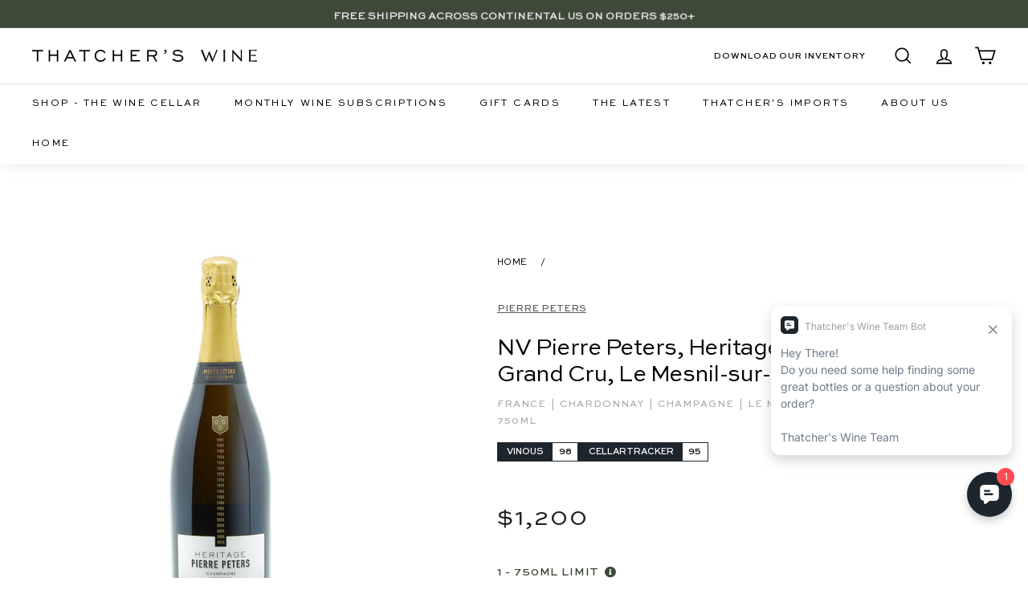

--- FILE ---
content_type: text/html; charset=utf-8
request_url: https://www.thatcherswine.com/products/nv-pierre-peters-champagne-grand-cru-blanc-de-blancs-heritage-1921-2010
body_size: 59219
content:
<!doctype html>
<html class="no-js" lang="en" dir="ltr">
<head>
<link rel='preconnect dns-prefetch' href='https://api.config-security.com/' crossorigin />
<link rel='preconnect dns-prefetch' href='https://conf.config-security.com/' crossorigin />
<link rel='preconnect dns-prefetch' href='https://triplewhale-pixel.web.app/' crossorigin />
<script>
/* >> TriplePixel :: start*/
window.TriplePixelData={TripleName:"thatchers-wine-consulting.myshopify.com",ver:"1.9.0"},function(W,H,A,L,E,_,B,N){function O(U,T,P,H,R){void 0===R&&(R=!1),H=new XMLHttpRequest,P?(H.open("POST",U,!0),H.setRequestHeader("Content-Type","application/json")):H.open("GET",U,!0),H.send(JSON.stringify(P||{})),H.onreadystatechange=function(){4===H.readyState&&200===H.status?(R=H.responseText,U.includes(".txt")?eval(R):P||(N[B]=R)):(299<H.status||H.status<200)&&T&&!R&&(R=!0,O(U,T-1))}}if(N=window,!N[H+"sn"]){N[H+"sn"]=1;try{A.setItem(H,1+(0|A.getItem(H)||0)),(E=JSON.parse(A.getItem(H+"U")||"[]")).push(location.href),A.setItem(H+"U",JSON.stringify(E))}catch(e){}var i,m,p;A.getItem('"!nC`')||(_=A,A=N,A[H]||(L=function(){return Date.now().toString(36)+"_"+Math.random().toString(36)},E=A[H]=function(t,e){return"State"==t?E.s:(W=L(),(E._q=E._q||[]).push([W,t,e]),W)},E.s="Installed",E._q=[],E.ch=W,B="configSecurityConfModel",N[B]=1,O("//conf.config-security.com/model",5),i=L(),m=A[atob("c2NyZWVu")],_.setItem("di_pmt_wt",i),p={id:i,action:"profile",avatar:_.getItem("auth-security_rand_salt_"),time:m[atob("d2lkdGg=")]+":"+m[atob("aGVpZ2h0")],host:A.TriplePixelData.TripleName,url:window.location.href,ref:document.referrer,ver:window.TriplePixelData.ver},O("//api.config-security.com/",5,p),O("//triplewhale-pixel.web.app/dot1.9.txt",5)))}}("","TriplePixel",localStorage);
/* << TriplePixel :: end*/
</script> 
  <meta charset="utf-8">
  <meta http-equiv="X-UA-Compatible" content="IE=edge,chrome=1">
  <meta name="viewport" content="width=device-width,initial-scale=1">
  <meta name="theme-color" content="#000000">
  <link rel="canonical" href="https://www.thatcherswine.com/products/nv-pierre-peters-champagne-grand-cru-blanc-de-blancs-heritage-1921-2010">
  <link rel="preload" as="style" href="//www.thatcherswine.com/cdn/shop/t/231/assets/theme.css?v=87060635198787803731763226681">
  
  <link rel="preconnect" href="https://cdn.shopify.com">
  <link rel="preconnect" href="https://fonts.shopifycdn.com">
  <link rel="dns-prefetch" href="https://productreviews.shopifycdn.com">
  <link rel="dns-prefetch" href="https://ajax.googleapis.com">
  <link rel="dns-prefetch" href="https://maps.googleapis.com">
  <link rel="dns-prefetch" href="https://maps.gstatic.com">
  <link href="https://cdnjs.cloudflare.com/ajax/libs/font-awesome/5.13.0/css/all.min.css" rel="stylesheet">
  <link rel="stylesheet" href="https://www.w3schools.com/w3css/4/w3.css">
  <link rel="stylesheet" href="https://cdnjs.cloudflare.com/ajax/libs/font-awesome/4.7.0/css/font-awesome.min.css"><link rel="shortcut icon" href="//www.thatcherswine.com/cdn/shop/files/Thatchers_favicon-2_32x32.png?v=1649096033" type="image/png" /><script data-require="jquery@3.1.1" data-semver="3.1.1" src="https://ajax.googleapis.com/ajax/libs/jquery/3.1.1/jquery.min.js"></script><title>NV Pierre Peters, Heritage Blanc de Blancs Grand Cru, Le Mesnil-sur-Og
&ndash; Thatcher&#39;s Wine
</title>
<link rel="stylesheet" href="https://cdn.jsdelivr.net/npm/flatpickr/dist/flatpickr.min.css">
  <script src="https://cdn.jsdelivr.net/npm/flatpickr"></script>

  <script src="https://cdn.auth0.com/js/auth0-spa-js/2.1/auth0-spa-js.production.js"></script>

  <script>
    !function(t,o,c,k){if(!t.tock){var e=t.tock=function(){e.callMethod?
    e.callMethod.apply(e,arguments):e.queue.push(arguments)};t._tock||(t._tock=e),
    e.push=e,e.loaded=!0,e.version='1.0',e.queue=[];var f=o.createElement(c);f.async=!0,
    f.src=k;var g=o.getElementsByTagName(c)[0];g.parentNode.insertBefore(f,g)}}(
    window,document,'script','https://www.exploretock.com/tock.js');

    tock('init', 'thatchers-wine');
  </script><meta name="description" content="A sparkling wine from Champagne, France. It is a NV by Pierre Peters"><meta property="og:site_name" content="Thatcher&#39;s Wine">
  <meta property="og:url" content="https://www.thatcherswine.com/products/nv-pierre-peters-champagne-grand-cru-blanc-de-blancs-heritage-1921-2010">
  <meta property="og:title" content="NV Pierre Peters, Heritage Blanc de Blancs Grand Cru, Le Mesnil-sur-Oger">
  <meta property="og:type" content="product">
  <meta property="og:description" content="A sparkling wine from Champagne, France. It is a NV by Pierre Peters"><meta property="og:image" content="http://www.thatcherswine.com/cdn/shop/products/PPETERS-HERITAGE-3OWC.jpg?v=1653419207">
    <meta property="og:image:secure_url" content="https://www.thatcherswine.com/cdn/shop/products/PPETERS-HERITAGE-3OWC.jpg?v=1653419207">
    <meta property="og:image:width" content="1536">
    <meta property="og:image:height" content="1536"><meta name="twitter:site" content="@">
  <meta name="twitter:card" content="summary_large_image">
  <meta name="twitter:title" content="NV Pierre Peters, Heritage Blanc de Blancs Grand Cru, Le Mesnil-sur-Oger">
  <meta name="twitter:description" content="A sparkling wine from Champagne, France. It is a NV by Pierre Peters">
<style data-shopify>@font-face {
  font-family: "Libre Baskerville";
  font-weight: 400;
  font-style: normal;
  font-display: swap;
  src: url("//www.thatcherswine.com/cdn/fonts/libre_baskerville/librebaskerville_n4.2ec9ee517e3ce28d5f1e6c6e75efd8a97e59c189.woff2") format("woff2"),
       url("//www.thatcherswine.com/cdn/fonts/libre_baskerville/librebaskerville_n4.323789551b85098885c8eccedfb1bd8f25f56007.woff") format("woff");
}

  @font-face {
  font-family: Nunito;
  font-weight: 600;
  font-style: normal;
  font-display: swap;
  src: url("//www.thatcherswine.com/cdn/fonts/nunito/nunito_n6.1a6c50dce2e2b3b0d31e02dbd9146b5064bea503.woff2") format("woff2"),
       url("//www.thatcherswine.com/cdn/fonts/nunito/nunito_n6.6b124f3eac46044b98c99f2feb057208e260962f.woff") format("woff");
}


  @font-face {
  font-family: Nunito;
  font-weight: 600;
  font-style: normal;
  font-display: swap;
  src: url("//www.thatcherswine.com/cdn/fonts/nunito/nunito_n6.1a6c50dce2e2b3b0d31e02dbd9146b5064bea503.woff2") format("woff2"),
       url("//www.thatcherswine.com/cdn/fonts/nunito/nunito_n6.6b124f3eac46044b98c99f2feb057208e260962f.woff") format("woff");
}

  @font-face {
  font-family: Nunito;
  font-weight: 600;
  font-style: italic;
  font-display: swap;
  src: url("//www.thatcherswine.com/cdn/fonts/nunito/nunito_i6.79bb6a51553d3b72598bab76aca3c938e7c6ac54.woff2") format("woff2"),
       url("//www.thatcherswine.com/cdn/fonts/nunito/nunito_i6.9ad010b13940d2fa0d660e3029dd144c52772c10.woff") format("woff");
}

  @font-face {
  font-family: Nunito;
  font-weight: 600;
  font-style: italic;
  font-display: swap;
  src: url("//www.thatcherswine.com/cdn/fonts/nunito/nunito_i6.79bb6a51553d3b72598bab76aca3c938e7c6ac54.woff2") format("woff2"),
       url("//www.thatcherswine.com/cdn/fonts/nunito/nunito_i6.9ad010b13940d2fa0d660e3029dd144c52772c10.woff") format("woff");
}

</style><link href="//www.thatcherswine.com/cdn/shop/t/231/assets/theme.css?v=87060635198787803731763226681" rel="stylesheet" type="text/css" media="all" />
<style data-shopify>:root {
    --typeHeaderPrimary: "Libre Baskerville";
    --typeHeaderFallback: serif;
    --typeHeaderSize: 30px;
    --typeHeaderWeight: 400;
    --typeHeaderLineHeight: 1.2;
    --typeHeaderSpacing: 0.0em;

    --typeBasePrimary:Nunito;
    --typeBaseFallback:sans-serif;
    --typeBaseSize: 14px;
    --typeBaseWeight: 600;
    --typeBaseSpacing: 0.0em;
    --typeBaseLineHeight: 1.5;

    --colorSmallImageBg: #ffffff;
    --colorSmallImageBgDark: #f7f7f7;
    --colorLargeImageBg: #e7e7e7;
    --colorLargeImageBgLight: #ffffff;

    --iconWeight: 4px;
    --iconLinecaps: miter;

    
      --buttonRadius: 0px;
      --btnPadding: 11px 20px;
    

    
      --roundness: 0px;
    

    
      --gridThickness: 0px;
    

    --productTileMargin: 3%;
    --collectionTileMargin: 17%;

    --swatchSize: 40px;
  }

  @media screen and (max-width: 768px) {
    :root {
      --typeBaseSize: 12px;

      
        --roundness: 0px;
        --btnPadding: 9px 17px;
      
    }
  }</style><script>
    document.documentElement.className = document.documentElement.className.replace('no-js', 'js');

    window.theme = window.theme || {};
    theme.routes = {
      home: "/",
      collections: "/collections",
      cart: "/cart.js",
      cartPage: "/cart",
      cartAdd: "/cart/add.js",
      cartChange: "/cart/change.js",
      search: "/search"
    };
    theme.strings = {
      soldOut: "Sold Out",
      unavailable: "Unavailable",
      inStockLabel: "In stock, ready to ship",
      stockLabel: "Low stock - [count] items left",
      willNotShipUntil: "Ready to ship [date]",
      willBeInStockAfter: "Back in stock [date]",
      waitingForStock: "Inventory on the way",
      savePrice: "Save [saved_amount]",
      cartEmpty: "Your cart is currently empty.",
      cartTermsConfirmation: "You must agree with the terms and conditions of sales to check out",
      searchCollections: "Collections:",
      searchPages: "Pages:",
      searchArticles: "Articles:"
    };
    theme.settings = {
      dynamicVariantsEnable: true,
      cartType: "dropdown",
      isCustomerTemplate: false,
      moneyFormat: "${{amount_no_decimals}}",
      saveType: "dollar",
      productImageSize: "square",
      productImageCover: false,
      predictiveSearch: false,
      predictiveSearchType: "product",
      superScriptSetting: true,
      superScriptPrice: false,
      quickView: false,
      quickAdd: true,
      themeName: 'Expanse',
      themeVersion: "2.1.1"
    };
  </script>

  <script>window.performance && window.performance.mark && window.performance.mark('shopify.content_for_header.start');</script><meta name="google-site-verification" content="cz8VWjeaAGG-SgzA0vTlC9NWGsxKkf-wkWWIZsVHgDU">
<meta name="google-site-verification" content="FY5HXNfJSa4_IJqz7avXoLB0261YmwuD3htDsfPe9Mg">
<meta name="facebook-domain-verification" content="wy26soibkpybx0y1g7zcy6j9yfu43x">
<meta id="shopify-digital-wallet" name="shopify-digital-wallet" content="/28467789963/digital_wallets/dialog">
<link rel="alternate" type="application/json+oembed" href="https://www.thatcherswine.com/products/nv-pierre-peters-champagne-grand-cru-blanc-de-blancs-heritage-1921-2010.oembed">
<script async="async" src="/checkouts/internal/preloads.js?locale=en-US"></script>
<script id="shopify-features" type="application/json">{"accessToken":"ae9f2a2e9830905acf27aa6844038ff5","betas":["rich-media-storefront-analytics"],"domain":"www.thatcherswine.com","predictiveSearch":true,"shopId":28467789963,"locale":"en"}</script>
<script>var Shopify = Shopify || {};
Shopify.shop = "thatchers-wine-consulting.myshopify.com";
Shopify.locale = "en";
Shopify.currency = {"active":"USD","rate":"1.0"};
Shopify.country = "US";
Shopify.theme = {"name":"shopify-store\/main","id":149604532387,"schema_name":"Expanse","schema_version":"2.1.1","theme_store_id":null,"role":"main"};
Shopify.theme.handle = "null";
Shopify.theme.style = {"id":null,"handle":null};
Shopify.cdnHost = "www.thatcherswine.com/cdn";
Shopify.routes = Shopify.routes || {};
Shopify.routes.root = "/";</script>
<script type="module">!function(o){(o.Shopify=o.Shopify||{}).modules=!0}(window);</script>
<script>!function(o){function n(){var o=[];function n(){o.push(Array.prototype.slice.apply(arguments))}return n.q=o,n}var t=o.Shopify=o.Shopify||{};t.loadFeatures=n(),t.autoloadFeatures=n()}(window);</script>
<script id="shop-js-analytics" type="application/json">{"pageType":"product"}</script>
<script defer="defer" async type="module" src="//www.thatcherswine.com/cdn/shopifycloud/shop-js/modules/v2/client.init-shop-cart-sync_COMZFrEa.en.esm.js"></script>
<script defer="defer" async type="module" src="//www.thatcherswine.com/cdn/shopifycloud/shop-js/modules/v2/chunk.common_CdXrxk3f.esm.js"></script>
<script type="module">
  await import("//www.thatcherswine.com/cdn/shopifycloud/shop-js/modules/v2/client.init-shop-cart-sync_COMZFrEa.en.esm.js");
await import("//www.thatcherswine.com/cdn/shopifycloud/shop-js/modules/v2/chunk.common_CdXrxk3f.esm.js");

  window.Shopify.SignInWithShop?.initShopCartSync?.({"fedCMEnabled":true,"windoidEnabled":true});

</script>
<script>(function() {
  var isLoaded = false;
  function asyncLoad() {
    if (isLoaded) return;
    isLoaded = true;
    var urls = ["https:\/\/widgets.automizely.com\/aftership\/gmv.js?organization_id=e8e39b7b7f6045d7912881073ef358d7\u0026shop=thatchers-wine-consulting.myshopify.com","https:\/\/str.rise-ai.com\/?shop=thatchers-wine-consulting.myshopify.com","https:\/\/strn.rise-ai.com\/?shop=thatchers-wine-consulting.myshopify.com"];
    for (var i = 0; i < urls.length; i++) {
      var s = document.createElement('script');
      s.type = 'text/javascript';
      s.async = true;
      s.src = urls[i];
      var x = document.getElementsByTagName('script')[0];
      x.parentNode.insertBefore(s, x);
    }
  };
  if(window.attachEvent) {
    window.attachEvent('onload', asyncLoad);
  } else {
    window.addEventListener('load', asyncLoad, false);
  }
})();</script>
<script id="__st">var __st={"a":28467789963,"offset":-28800,"reqid":"7dbf4aaa-b851-4b9c-b7d1-d3aad90a47ac-1763247018","pageurl":"www.thatcherswine.com\/products\/nv-pierre-peters-champagne-grand-cru-blanc-de-blancs-heritage-1921-2010","u":"5168b613febf","p":"product","rtyp":"product","rid":7025578606755};</script>
<script>window.ShopifyPaypalV4VisibilityTracking = true;</script>
<script id="captcha-bootstrap">!function(){'use strict';const t='contact',e='account',n='new_comment',o=[[t,t],['blogs',n],['comments',n],[t,'customer']],c=[[e,'customer_login'],[e,'guest_login'],[e,'recover_customer_password'],[e,'create_customer']],r=t=>t.map((([t,e])=>`form[action*='/${t}']:not([data-nocaptcha='true']) input[name='form_type'][value='${e}']`)).join(','),a=t=>()=>t?[...document.querySelectorAll(t)].map((t=>t.form)):[];function s(){const t=[...o],e=r(t);return a(e)}const i='password',u='form_key',d=['recaptcha-v3-token','g-recaptcha-response','h-captcha-response',i],f=()=>{try{return window.sessionStorage}catch{return}},m='__shopify_v',_=t=>t.elements[u];function p(t,e,n=!1){try{const o=window.sessionStorage,c=JSON.parse(o.getItem(e)),{data:r}=function(t){const{data:e,action:n}=t;return t[m]||n?{data:e,action:n}:{data:t,action:n}}(c);for(const[e,n]of Object.entries(r))t.elements[e]&&(t.elements[e].value=n);n&&o.removeItem(e)}catch(o){console.error('form repopulation failed',{error:o})}}const l='form_type',E='cptcha';function T(t){t.dataset[E]=!0}const w=window,h=w.document,L='Shopify',v='ce_forms',y='captcha';let A=!1;((t,e)=>{const n=(g='f06e6c50-85a8-45c8-87d0-21a2b65856fe',I='https://cdn.shopify.com/shopifycloud/storefront-forms-hcaptcha/ce_storefront_forms_captcha_hcaptcha.v1.5.2.iife.js',D={infoText:'Protected by hCaptcha',privacyText:'Privacy',termsText:'Terms'},(t,e,n)=>{const o=w[L][v],c=o.bindForm;if(c)return c(t,g,e,D).then(n);var r;o.q.push([[t,g,e,D],n]),r=I,A||(h.body.append(Object.assign(h.createElement('script'),{id:'captcha-provider',async:!0,src:r})),A=!0)});var g,I,D;w[L]=w[L]||{},w[L][v]=w[L][v]||{},w[L][v].q=[],w[L][y]=w[L][y]||{},w[L][y].protect=function(t,e){n(t,void 0,e),T(t)},Object.freeze(w[L][y]),function(t,e,n,w,h,L){const[v,y,A,g]=function(t,e,n){const i=e?o:[],u=t?c:[],d=[...i,...u],f=r(d),m=r(i),_=r(d.filter((([t,e])=>n.includes(e))));return[a(f),a(m),a(_),s()]}(w,h,L),I=t=>{const e=t.target;return e instanceof HTMLFormElement?e:e&&e.form},D=t=>v().includes(t);t.addEventListener('submit',(t=>{const e=I(t);if(!e)return;const n=D(e)&&!e.dataset.hcaptchaBound&&!e.dataset.recaptchaBound,o=_(e),c=g().includes(e)&&(!o||!o.value);(n||c)&&t.preventDefault(),c&&!n&&(function(t){try{if(!f())return;!function(t){const e=f();if(!e)return;const n=_(t);if(!n)return;const o=n.value;o&&e.removeItem(o)}(t);const e=Array.from(Array(32),(()=>Math.random().toString(36)[2])).join('');!function(t,e){_(t)||t.append(Object.assign(document.createElement('input'),{type:'hidden',name:u})),t.elements[u].value=e}(t,e),function(t,e){const n=f();if(!n)return;const o=[...t.querySelectorAll(`input[type='${i}']`)].map((({name:t})=>t)),c=[...d,...o],r={};for(const[a,s]of new FormData(t).entries())c.includes(a)||(r[a]=s);n.setItem(e,JSON.stringify({[m]:1,action:t.action,data:r}))}(t,e)}catch(e){console.error('failed to persist form',e)}}(e),e.submit())}));const S=(t,e)=>{t&&!t.dataset[E]&&(n(t,e.some((e=>e===t))),T(t))};for(const o of['focusin','change'])t.addEventListener(o,(t=>{const e=I(t);D(e)&&S(e,y())}));const B=e.get('form_key'),M=e.get(l),P=B&&M;t.addEventListener('DOMContentLoaded',(()=>{const t=y();if(P)for(const e of t)e.elements[l].value===M&&p(e,B);[...new Set([...A(),...v().filter((t=>'true'===t.dataset.shopifyCaptcha))])].forEach((e=>S(e,t)))}))}(h,new URLSearchParams(w.location.search),n,t,e,['guest_login'])})(!0,!0)}();</script>
<script integrity="sha256-52AcMU7V7pcBOXWImdc/TAGTFKeNjmkeM1Pvks/DTgc=" data-source-attribution="shopify.loadfeatures" defer="defer" src="//www.thatcherswine.com/cdn/shopifycloud/storefront/assets/storefront/load_feature-81c60534.js" crossorigin="anonymous"></script>
<script data-source-attribution="shopify.dynamic_checkout.dynamic.init">var Shopify=Shopify||{};Shopify.PaymentButton=Shopify.PaymentButton||{isStorefrontPortableWallets:!0,init:function(){window.Shopify.PaymentButton.init=function(){};var t=document.createElement("script");t.src="https://www.thatcherswine.com/cdn/shopifycloud/portable-wallets/latest/portable-wallets.en.js",t.type="module",document.head.appendChild(t)}};
</script>
<script data-source-attribution="shopify.dynamic_checkout.buyer_consent">
  function portableWalletsHideBuyerConsent(e){var t=document.getElementById("shopify-buyer-consent"),n=document.getElementById("shopify-subscription-policy-button");t&&n&&(t.classList.add("hidden"),t.setAttribute("aria-hidden","true"),n.removeEventListener("click",e))}function portableWalletsShowBuyerConsent(e){var t=document.getElementById("shopify-buyer-consent"),n=document.getElementById("shopify-subscription-policy-button");t&&n&&(t.classList.remove("hidden"),t.removeAttribute("aria-hidden"),n.addEventListener("click",e))}window.Shopify?.PaymentButton&&(window.Shopify.PaymentButton.hideBuyerConsent=portableWalletsHideBuyerConsent,window.Shopify.PaymentButton.showBuyerConsent=portableWalletsShowBuyerConsent);
</script>
<script data-source-attribution="shopify.dynamic_checkout.cart.bootstrap">document.addEventListener("DOMContentLoaded",(function(){function t(){return document.querySelector("shopify-accelerated-checkout-cart, shopify-accelerated-checkout")}if(t())Shopify.PaymentButton.init();else{new MutationObserver((function(e,n){t()&&(Shopify.PaymentButton.init(),n.disconnect())})).observe(document.body,{childList:!0,subtree:!0})}}));
</script>

<script>window.performance && window.performance.mark && window.performance.mark('shopify.content_for_header.end');</script>

  <script src="//www.thatcherswine.com/cdn/shop/t/231/assets/vendor-scripts-v1.js" defer="defer"></script>
  <script src="//www.thatcherswine.com/cdn/shop/t/231/assets/theme.js?v=60894116637970223971760021288" defer="defer"></script>
<!--  Cart limit and remove from cart code in custom.js file  -->
<!--    -->
  <script src="//www.thatcherswine.com/cdn/shop/t/231/assets/custom.js?v=160933349816554333721760021290" defer="defer"></script>
<!--  -->
<!-- End  --><script>
    window['_fs_host'] = 'fullstory.com';
    window['_fs_script'] = 'edge.fullstory.com/s/fs.js';
    window['_fs_org'] = 'o-1CSBN8-na1';
    window['_fs_namespace'] = 'FS';
    (function(m,n,e,t,l,o,g,y){
        if (e in m) {if(m.console && m.console.log) { m.console.log('FullStory namespace conflict. Please set window["_fs_namespace"].');} return;}
        g=m[e]=function(a,b,s){g.q?g.q.push([a,b,s]):g._api(a,b,s);};g.q=[];
        o=n.createElement(t);o.async=1;o.crossOrigin='anonymous';o.src='https://'+_fs_script;
        y=n.getElementsByTagName(t)[0];y.parentNode.insertBefore(o,y);
        g.identify=function(i,v,s){g(l,{uid:i},s);if(v)g(l,v,s)};g.setUserVars=function(v,s){g(l,v,s)};g.event=function(i,v,s){g('event',{n:i,p:v},s)};
        g.anonymize=function(){g.identify(!!0)};
        g.shutdown=function(){g("rec",!1)};g.restart=function(){g("rec",!0)};
        g.log = function(a,b){g("log",[a,b])};
        g.consent=function(a){g("consent",!arguments.length||a)};
        g.identifyAccount=function(i,v){o='account';v=v||{};v.acctId=i;g(o,v)};
        g.clearUserCookie=function(){};
        g.setVars=function(n, p){g('setVars',[n,p]);};
        g._w={};y='XMLHttpRequest';g._w[y]=m[y];y='fetch';g._w[y]=m[y];
        if(m[y])m[y]=function(){return g._w[y].apply(this,arguments)};
        g._v="1.3.0";
    })(window,document,window['_fs_namespace'],'script','user');
    console.log('FS Loaded.')
    </script>
    
    <script>
      window.onerror = function (message, source, lineno, colno, error) {        
        // Log to Fullstory
        FS.log('Global error log', {
            message: message,
            source: source,
            lineno: lineno,
            colno: colno,
            error: error ? error.stack : null
        });

        return false;
      };
    </script>
    

    
    <script>
      try {
        console.log('Initializing Auth0 Client')
        
        window.auth0Client = new auth0.Auth0Client({
          domain: "https://login.thatcherswine.com",
          clientId: 'uiURLiMK8icNsaaNuhVvPSvr9kQbhH3L',
          cacheLocation: 'localstorage',
          useRefreshTokens: true,
          useRefreshTokensFallback: true,
          cookieDomain: '.thatcherswine.com',
          authorizationParams: {
            audience: 'https://thatcher-sandbox.com/api',
            redirect_uri: 'https://www.thatcherswine.com/account/login'
          }
        });

        if(auth0Client){
          console.log('Auth0 Client is Loaded.');
          FS('log', { msg: 'Auth0 Client Loaded' });
        }

        else {
          console.log('Auth0 Client Not Loaded.')
          FS('log', { msg: 'Auth0 Client Not Loaded' });
        }

      } catch(error){
        console.error('Auth0 Client Initialization Error: ' + error);
        const errorMsg = 'Auth0 Client Initialization Error: ' + error;
        FS('error', { msg: errorMsg });
        
      }


      let accessToken = null;
      let tokenPromise = null;
      let tokenExpiry = null;

      function decodeJWT(token) {
        try {
          // Split the token
          const parts = token.split('.');
          if (parts.length !== 3) { // Ensure the token has three parts
            throw new Error('JWT must have 3 parts');
          }
        
          // Decode
          const payload = parts[1];
          const decodedPayload = atob(payload.replace(/-/g, '+').replace(/_/g, '/')); // Base64Url decode
        
          return JSON.parse(decodedPayload);
        } catch(error){
          console.error('decodeJWT Error: ' + error);
        }
      }
      
      function getTokenExpiration(token) {
        try {
          const decodedToken = decodeJWT(token);
          if (decodedToken.exp) {
            return new Date(decodedToken.exp * 1000); // Convert seconds to milliseconds
          } else {
            throw new Error('Expiration claim (exp) is missing');
          }
        } catch (error) {
          console.error('Error decoding token or reading expiration:', error);
          return null;
        }
      }
      

      // Function to decode JWT and get expiration time
      function getTokenExpiration(token) {
        const decodedToken = decodeJWT(token); 
        return decodedToken.exp * 1000; // Convert to milliseconds
      }

      // Function to check if the current token is expired or about to expire
      function isTokenExpired() {
        const now = Date.now();
        const buffer = 5 * 60 * 1000; // 5 minutes buffer to refresh the token before expiration
        return !tokenExpiry || now >= (tokenExpiry - buffer);
      }

      // Function to refresh Auth0 access token
      async function refreshToken() {
        try {
          const newToken = await auth0Client.getTokenSilently();
          accessToken = newToken; // Cached token
          tokenExpiry = getTokenExpiration(newToken);
          tokenPromise = null; // Reset the token promise to allow future token requests
          return newToken; 
        } catch (error) {
          console.error('Error refreshing token:', error);
          tokenPromise = null; // Reset the promise on error
          throw error; // Rethrow the error to be handled by the caller
        }
      }

      // Function to get or refresh the access token as needed 
      async function getAccessToken() {
        if (accessToken && !isTokenExpired()) {
          return accessToken; // Return cached token if it's not expired
        }

        if (!tokenPromise) {
          console.log('Refreshing Auth0 Access Token');
          // No current token request in progress, start new with promise
          tokenPromise = refreshToken();
        }

        return tokenPromise; // If a token request is in progress, return the promise
      }

      // Set to be globally accessible
      window.getAccessToken = getAccessToken;

    </script>
    <script type="module">
      $(document).ready(async function() { 
        
          var shopifyCustomerID = '';
          var shopifyIsLoggedIn = false;
    
          if(shopifyCustomerID && shopifyCustomerID != null && shopifyCustomerID != ''){
            console.log('Shopify Logged In');
            FS('log', { msg: 'Shopify Logged In' });
            shopifyIsLoggedIn = true;
          }

          else {
            console.log('Shopify Not Logged In');
            FS('log', { msg: 'Shopify Not Logged In' });

          }

          try {
            const isAuth = await auth0Client.isAuthenticated();
            
          } catch (error) {
            
            if (error.error === 'interaction_required' && isAuth) {
              console.log('interaction_required error');

              FS('error', { msg: 'Interaction_required error' });

              await auth0Client.loginWithRedirect({
                authorizationParams: {
                  redirect_uri: 'https://www.thatcherswine.com/account/login',
                  return_to: window.location.href
                }
              });
            }
            
            else if(error.error !== 'login_required' && error.error !== 'missing_refresh_token') {
              console.error('Auth0 Error: ' + error);
              const aErrorMsg = 'Auth0 Error: ' + error;
              FS('error', { msg: aErrorMsg });
              
            }

            else if(error.error == 'login_required'){
              console.error('Auth0 Login Required Error: ' + error);
              const lrErrorMsg = 'Auth0 Login Required Error: ' + error;
              FS('error', { msg: lrErrorMsg });
              await auth0Client.logout();
            }

            else {
              console.error('Auth0 Error: ' + error);
              const aErrorMsg = 'Auth0 Error: ' + error;
              FS('error', { msg: aErrorMsg });
            }
          } 

          if(document.getElementById("account-button")){
            const accountButton = document.getElementById("account-button");
      
            accountButton.addEventListener("click", async function (e) {
              e.preventDefault(); 
              
              try{
                const isAuthenticatedLogin = await auth0Client.isAuthenticated();

                if(isAuthenticatedLogin) {
                  window.location.replace("https://www.thatcherswine.com/account");
                } 
                else {
                  console.log('Account-button Login');
                  FS('log', { msg: 'Account Button Login' });
                  await auth0Client.loginWithRedirect({
                    authorizationParams: {
                      redirect_uri: 'https://www.thatcherswine.com/account/login'
                    }

                  });
                }
              } catch(error){
                console.log('Login Redirect Error: ' + error);
                const rErrorMsg = 'Login Redirect Error: ' + error;
                FS('error', { msg: rErrorMsg });
                window.location.replace("https://www.thatcherswine.com/account");
              }
            });
          }
    
          

          var isAuthenticated = false;

          try {
            isAuthenticated = await auth0Client.isAuthenticated();
          } catch(error){
            console.error(error);

            FS('error', { msg: error });
          }
    
          if (location.search.includes("state=") && (location.search.includes("code=") || location.search.includes("error="))) {

            try {
              await auth0Client.handleRedirectCallback();
    
              const isAuthenticated = await auth0Client.isAuthenticated();
              const user = await auth0Client.getUser();
          
              if (isAuthenticated) {
                console.log('Multipass Redirect');
                FS('log', { msg: 'Multipass Redirect' });

                window.location.replace("https://www.thatcherswine.com/account/login/multipass/" + user['https://thatcherswine.com/sh_url_token']);
              } 
              else {
                console.log('Not Authenticated');

                FS('log', { msg: 'Not Authenticated' });
              }
            } catch(error){
              console.error('Handle Redirect Error: ' + error);
              const hrErrorMsg = 'Handle Redirect Error: ' + error;
              FS('error', { msg: hrErrorMsg });
            }
          } 

          else if(isAuthenticated && !shopifyIsLoggedIn) {
            try {  
              console.log('Logging out auth0')
              FS('log', { msg: 'Logging out Auth0' });
              await auth0Client.logout();
            } catch(error) {
              console.error(error);
              FS('error', { msg: error });
            }
          }

          else if(location.search.includes("error=login_required")){
            try {
              console.log('Login Required');
              FS('log', { msg: 'Auth0 Login Required' });
              await auth0Client.logout();
            } catch(error) {
              const lreErrorMsg = 'Auth0 Login required error: ' + error;
              FS('error', { msg: lreErrorMsg });
            }

          }
          
          else if(location.search.includes("checkout_url=")){
            try{
              console.log('Checkout Login Redirect')
              FS('log', { msg: 'Checkout Login Redirect' });
              await auth0Client.loginWithRedirect({
                authorizationParams: {
                  redirect_uri: 'https://www.thatcherswine.com/account/login',
                  return_to: 'https://www.thatcherswine.com/checkout'
                }
              });
            } catch(error){
              console.error('Checkout Login Redirect Error: ' + error);
              const coErrorMsg = 'Checkout Login Redirect Error: ' + error;
              FS('error', { msg: coErrorMsg });
            }

          }
    
          else if (document.getElementById("logging-in")) {
            try {
              const urlParams = new URLSearchParams(window.location.search);
              var returnTo;

              if(urlParams.get('return_url') && urlParams.get('return_url') != undefined){
                returnTo = 'https://www.thatcherswine.com' + urlParams.get('return_url') + window.location.hash;
              }

              const isAuthLoggingIn = await auth0Client.isAuthenticated();
              if(isAuthLoggingIn){
                console.log('Logging-in Redirect');
                FS('log', { msg: 'Logging-in Redirect' });
                if(returnTo){ 
                  window.location.replace(returnTo);
                } else {
                  window.location.replace("https://www.thatcherswine.com/account");
                }
              }
              else {
                console.log('Logging-in Login Redirect');
                FS('log', { msg: 'Logging-in Login Redirect' });
                if(returnTo){
                  await auth0Client.loginWithRedirect({
                    authorizationParams: {
                      redirect_uri: 'https://www.thatcherswine.com/account/login',
                      return_to: returnTo,
                    }
                  });  
                } else {
                  await auth0Client.loginWithRedirect({
                    authorizationParams: {
                      redirect_uri: 'https://www.thatcherswine.com/account/login',
                    }
                  });  
                }
              }
            } catch(error){
              console.log('Logging In Error: ' + error);
              const liErrorMsg = 'Logging in error: ' + error;
              FS('error', { msg: liErrorMsg });
            }

          }

          else if(auth0Client) {
            try{
              const customerIsAuthenticated = await auth0Client.isAuthenticated();
    
              if(customerIsAuthenticated){
                if(!shopifyIsLoggedIn){
                  console.log('Shopify not logged in — logging out Auth0');
                  FS('log', { msg: 'Shopify not logged in — logging out Auth0' });
                  await auth0Client.logout();
                }
              }         
              else {
                if(shopifyIsLoggedIn){
                  console.log('Shopify Logged in Redirect');
                  FS('log', { msg: 'Shopify Logged in Redirect' });
                  window.location.replace("https://www.thatcherswine.com/account/logout");
                }
                else {
                  console.log('Shopify and Auth0 Not Logged In');
                  FS('log', { msg: 'Shopify and Auth0 Not Logged In' });
                }
              }
            } catch(error) {
              console.error('Auth0/Shopify Login Error: ' + error);
              const saErrorMsg = 'Auth0/Shopify Login Error: ' + error;
              FS('error', { msg: saErrorMsg });
            }
          }
      });
  </script>
<!-- BEGIN app block: shopify://apps/klaviyo-email-marketing-sms/blocks/klaviyo-onsite-embed/2632fe16-c075-4321-a88b-50b567f42507 -->












  <script async src="https://static.klaviyo.com/onsite/js/TRZF6K/klaviyo.js?company_id=TRZF6K"></script>
  <script>!function(){if(!window.klaviyo){window._klOnsite=window._klOnsite||[];try{window.klaviyo=new Proxy({},{get:function(n,i){return"push"===i?function(){var n;(n=window._klOnsite).push.apply(n,arguments)}:function(){for(var n=arguments.length,o=new Array(n),w=0;w<n;w++)o[w]=arguments[w];var t="function"==typeof o[o.length-1]?o.pop():void 0,e=new Promise((function(n){window._klOnsite.push([i].concat(o,[function(i){t&&t(i),n(i)}]))}));return e}}})}catch(n){window.klaviyo=window.klaviyo||[],window.klaviyo.push=function(){var n;(n=window._klOnsite).push.apply(n,arguments)}}}}();</script>

  
    <script id="viewed_product">
      if (item == null) {
        var _learnq = _learnq || [];

        var MetafieldReviews = null
        var MetafieldYotpoRating = null
        var MetafieldYotpoCount = null
        var MetafieldLooxRating = null
        var MetafieldLooxCount = null
        var okendoProduct = null
        var okendoProductReviewCount = null
        var okendoProductReviewAverageValue = null
        try {
          // The following fields are used for Customer Hub recently viewed in order to add reviews.
          // This information is not part of __kla_viewed. Instead, it is part of __kla_viewed_reviewed_items
          MetafieldReviews = {};
          MetafieldYotpoRating = null
          MetafieldYotpoCount = null
          MetafieldLooxRating = null
          MetafieldLooxCount = null

          okendoProduct = null
          // If the okendo metafield is not legacy, it will error, which then requires the new json formatted data
          if (okendoProduct && 'error' in okendoProduct) {
            okendoProduct = null
          }
          okendoProductReviewCount = okendoProduct ? okendoProduct.reviewCount : null
          okendoProductReviewAverageValue = okendoProduct ? okendoProduct.reviewAverageValue : null
        } catch (error) {
          console.error('Error in Klaviyo onsite reviews tracking:', error);
        }

        var item = {
          Name: "NV Pierre Peters, Heritage Blanc de Blancs Grand Cru, Le Mesnil-sur-Oger",
          ProductID: 7025578606755,
          Categories: [],
          ImageURL: "https://www.thatcherswine.com/cdn/shop/products/PPETERS-HERITAGE-3OWC_grande.jpg?v=1653419207",
          URL: "https://www.thatcherswine.com/products/nv-pierre-peters-champagne-grand-cru-blanc-de-blancs-heritage-1921-2010",
          Brand: "Pierre Peters",
          Price: "$1,200",
          Value: "1,200",
          CompareAtPrice: "$0"
        };
        _learnq.push(['track', 'Viewed Product', item]);
        _learnq.push(['trackViewedItem', {
          Title: item.Name,
          ItemId: item.ProductID,
          Categories: item.Categories,
          ImageUrl: item.ImageURL,
          Url: item.URL,
          Metadata: {
            Brand: item.Brand,
            Price: item.Price,
            Value: item.Value,
            CompareAtPrice: item.CompareAtPrice
          },
          metafields:{
            reviews: MetafieldReviews,
            yotpo:{
              rating: MetafieldYotpoRating,
              count: MetafieldYotpoCount,
            },
            loox:{
              rating: MetafieldLooxRating,
              count: MetafieldLooxCount,
            },
            okendo: {
              rating: okendoProductReviewAverageValue,
              count: okendoProductReviewCount,
            }
          }
        }]);
      }
    </script>
  




  <script>
    window.klaviyoReviewsProductDesignMode = false
  </script>







<!-- END app block --><link href="https://cdn.shopify.com/extensions/bfba7644-7a43-4d04-95d8-b854008a9e32/orbitvu-visual-content-display-1/assets/styles.css" rel="stylesheet" type="text/css" media="all">
<link href="https://monorail-edge.shopifysvc.com" rel="dns-prefetch">
<script>(function(){if ("sendBeacon" in navigator && "performance" in window) {try {var session_token_from_headers = performance.getEntriesByType('navigation')[0].serverTiming.find(x => x.name == '_s').description;} catch {var session_token_from_headers = undefined;}var session_cookie_matches = document.cookie.match(/_shopify_s=([^;]*)/);var session_token_from_cookie = session_cookie_matches && session_cookie_matches.length === 2 ? session_cookie_matches[1] : "";var session_token = session_token_from_headers || session_token_from_cookie || "";function handle_abandonment_event(e) {var entries = performance.getEntries().filter(function(entry) {return /monorail-edge.shopifysvc.com/.test(entry.name);});if (!window.abandonment_tracked && entries.length === 0) {window.abandonment_tracked = true;var currentMs = Date.now();var navigation_start = performance.timing.navigationStart;var payload = {shop_id: 28467789963,url: window.location.href,navigation_start,duration: currentMs - navigation_start,session_token,page_type: "product"};window.navigator.sendBeacon("https://monorail-edge.shopifysvc.com/v1/produce", JSON.stringify({schema_id: "online_store_buyer_site_abandonment/1.1",payload: payload,metadata: {event_created_at_ms: currentMs,event_sent_at_ms: currentMs}}));}}window.addEventListener('pagehide', handle_abandonment_event);}}());</script>
<script id="web-pixels-manager-setup">(function e(e,d,r,n,o){if(void 0===o&&(o={}),!Boolean(null===(a=null===(i=window.Shopify)||void 0===i?void 0:i.analytics)||void 0===a?void 0:a.replayQueue)){var i,a;window.Shopify=window.Shopify||{};var t=window.Shopify;t.analytics=t.analytics||{};var s=t.analytics;s.replayQueue=[],s.publish=function(e,d,r){return s.replayQueue.push([e,d,r]),!0};try{self.performance.mark("wpm:start")}catch(e){}var l=function(){var e={modern:/Edge?\/(1{2}[4-9]|1[2-9]\d|[2-9]\d{2}|\d{4,})\.\d+(\.\d+|)|Firefox\/(1{2}[4-9]|1[2-9]\d|[2-9]\d{2}|\d{4,})\.\d+(\.\d+|)|Chrom(ium|e)\/(9{2}|\d{3,})\.\d+(\.\d+|)|(Maci|X1{2}).+ Version\/(15\.\d+|(1[6-9]|[2-9]\d|\d{3,})\.\d+)([,.]\d+|)( \(\w+\)|)( Mobile\/\w+|) Safari\/|Chrome.+OPR\/(9{2}|\d{3,})\.\d+\.\d+|(CPU[ +]OS|iPhone[ +]OS|CPU[ +]iPhone|CPU IPhone OS|CPU iPad OS)[ +]+(15[._]\d+|(1[6-9]|[2-9]\d|\d{3,})[._]\d+)([._]\d+|)|Android:?[ /-](13[3-9]|1[4-9]\d|[2-9]\d{2}|\d{4,})(\.\d+|)(\.\d+|)|Android.+Firefox\/(13[5-9]|1[4-9]\d|[2-9]\d{2}|\d{4,})\.\d+(\.\d+|)|Android.+Chrom(ium|e)\/(13[3-9]|1[4-9]\d|[2-9]\d{2}|\d{4,})\.\d+(\.\d+|)|SamsungBrowser\/([2-9]\d|\d{3,})\.\d+/,legacy:/Edge?\/(1[6-9]|[2-9]\d|\d{3,})\.\d+(\.\d+|)|Firefox\/(5[4-9]|[6-9]\d|\d{3,})\.\d+(\.\d+|)|Chrom(ium|e)\/(5[1-9]|[6-9]\d|\d{3,})\.\d+(\.\d+|)([\d.]+$|.*Safari\/(?![\d.]+ Edge\/[\d.]+$))|(Maci|X1{2}).+ Version\/(10\.\d+|(1[1-9]|[2-9]\d|\d{3,})\.\d+)([,.]\d+|)( \(\w+\)|)( Mobile\/\w+|) Safari\/|Chrome.+OPR\/(3[89]|[4-9]\d|\d{3,})\.\d+\.\d+|(CPU[ +]OS|iPhone[ +]OS|CPU[ +]iPhone|CPU IPhone OS|CPU iPad OS)[ +]+(10[._]\d+|(1[1-9]|[2-9]\d|\d{3,})[._]\d+)([._]\d+|)|Android:?[ /-](13[3-9]|1[4-9]\d|[2-9]\d{2}|\d{4,})(\.\d+|)(\.\d+|)|Mobile Safari.+OPR\/([89]\d|\d{3,})\.\d+\.\d+|Android.+Firefox\/(13[5-9]|1[4-9]\d|[2-9]\d{2}|\d{4,})\.\d+(\.\d+|)|Android.+Chrom(ium|e)\/(13[3-9]|1[4-9]\d|[2-9]\d{2}|\d{4,})\.\d+(\.\d+|)|Android.+(UC? ?Browser|UCWEB|U3)[ /]?(15\.([5-9]|\d{2,})|(1[6-9]|[2-9]\d|\d{3,})\.\d+)\.\d+|SamsungBrowser\/(5\.\d+|([6-9]|\d{2,})\.\d+)|Android.+MQ{2}Browser\/(14(\.(9|\d{2,})|)|(1[5-9]|[2-9]\d|\d{3,})(\.\d+|))(\.\d+|)|K[Aa][Ii]OS\/(3\.\d+|([4-9]|\d{2,})\.\d+)(\.\d+|)/},d=e.modern,r=e.legacy,n=navigator.userAgent;return n.match(d)?"modern":n.match(r)?"legacy":"unknown"}(),u="modern"===l?"modern":"legacy",c=(null!=n?n:{modern:"",legacy:""})[u],f=function(e){return[e.baseUrl,"/wpm","/b",e.hashVersion,"modern"===e.buildTarget?"m":"l",".js"].join("")}({baseUrl:d,hashVersion:r,buildTarget:u}),m=function(e){var d=e.version,r=e.bundleTarget,n=e.surface,o=e.pageUrl,i=e.monorailEndpoint;return{emit:function(e){var a=e.status,t=e.errorMsg,s=(new Date).getTime(),l=JSON.stringify({metadata:{event_sent_at_ms:s},events:[{schema_id:"web_pixels_manager_load/3.1",payload:{version:d,bundle_target:r,page_url:o,status:a,surface:n,error_msg:t},metadata:{event_created_at_ms:s}}]});if(!i)return console&&console.warn&&console.warn("[Web Pixels Manager] No Monorail endpoint provided, skipping logging."),!1;try{return self.navigator.sendBeacon.bind(self.navigator)(i,l)}catch(e){}var u=new XMLHttpRequest;try{return u.open("POST",i,!0),u.setRequestHeader("Content-Type","text/plain"),u.send(l),!0}catch(e){return console&&console.warn&&console.warn("[Web Pixels Manager] Got an unhandled error while logging to Monorail."),!1}}}}({version:r,bundleTarget:l,surface:e.surface,pageUrl:self.location.href,monorailEndpoint:e.monorailEndpoint});try{o.browserTarget=l,function(e){var d=e.src,r=e.async,n=void 0===r||r,o=e.onload,i=e.onerror,a=e.sri,t=e.scriptDataAttributes,s=void 0===t?{}:t,l=document.createElement("script"),u=document.querySelector("head"),c=document.querySelector("body");if(l.async=n,l.src=d,a&&(l.integrity=a,l.crossOrigin="anonymous"),s)for(var f in s)if(Object.prototype.hasOwnProperty.call(s,f))try{l.dataset[f]=s[f]}catch(e){}if(o&&l.addEventListener("load",o),i&&l.addEventListener("error",i),u)u.appendChild(l);else{if(!c)throw new Error("Did not find a head or body element to append the script");c.appendChild(l)}}({src:f,async:!0,onload:function(){if(!function(){var e,d;return Boolean(null===(d=null===(e=window.Shopify)||void 0===e?void 0:e.analytics)||void 0===d?void 0:d.initialized)}()){var d=window.webPixelsManager.init(e)||void 0;if(d){var r=window.Shopify.analytics;r.replayQueue.forEach((function(e){var r=e[0],n=e[1],o=e[2];d.publishCustomEvent(r,n,o)})),r.replayQueue=[],r.publish=d.publishCustomEvent,r.visitor=d.visitor,r.initialized=!0}}},onerror:function(){return m.emit({status:"failed",errorMsg:"".concat(f," has failed to load")})},sri:function(e){var d=/^sha384-[A-Za-z0-9+/=]+$/;return"string"==typeof e&&d.test(e)}(c)?c:"",scriptDataAttributes:o}),m.emit({status:"loading"})}catch(e){m.emit({status:"failed",errorMsg:(null==e?void 0:e.message)||"Unknown error"})}}})({shopId: 28467789963,storefrontBaseUrl: "https://www.thatcherswine.com",extensionsBaseUrl: "https://extensions.shopifycdn.com/cdn/shopifycloud/web-pixels-manager",monorailEndpoint: "https://monorail-edge.shopifysvc.com/unstable/produce_batch",surface: "storefront-renderer",enabledBetaFlags: ["2dca8a86"],webPixelsConfigList: [{"id":"1667661987","configuration":"{\"accountID\":\"TRZF6K\",\"webPixelConfig\":\"eyJlbmFibGVBZGRlZFRvQ2FydEV2ZW50cyI6IHRydWV9\"}","eventPayloadVersion":"v1","runtimeContext":"STRICT","scriptVersion":"9a3e1117c25e3d7955a2b89bcfe1cdfd","type":"APP","apiClientId":123074,"privacyPurposes":["ANALYTICS","MARKETING"],"dataSharingAdjustments":{"protectedCustomerApprovalScopes":["read_customer_address","read_customer_email","read_customer_name","read_customer_personal_data","read_customer_phone"]}},{"id":"1560084643","configuration":"{\"hashed_organization_id\":\"d179b694fbee9975f07946d364445554_v1\",\"app_key\":\"thatchers-wine-consulting\",\"allow_collect_personal_data\":\"true\"}","eventPayloadVersion":"v1","runtimeContext":"STRICT","scriptVersion":"c3e64302e4c6a915b615bb03ddf3784a","type":"APP","apiClientId":111542,"privacyPurposes":["ANALYTICS","MARKETING","SALE_OF_DATA"],"dataSharingAdjustments":{"protectedCustomerApprovalScopes":["read_customer_address","read_customer_email","read_customer_name","read_customer_personal_data","read_customer_phone"]}},{"id":"568623267","configuration":"{\"config\":\"{\\\"pixel_id\\\":\\\"G-ZVVXRL8RVN\\\",\\\"target_country\\\":\\\"US\\\",\\\"gtag_events\\\":[{\\\"type\\\":\\\"search\\\",\\\"action_label\\\":[\\\"G-ZVVXRL8RVN\\\",\\\"AW-468819915\\\/ogY9CIrV1usBEMu_xt8B\\\"]},{\\\"type\\\":\\\"begin_checkout\\\",\\\"action_label\\\":[\\\"G-ZVVXRL8RVN\\\",\\\"AW-468819915\\\/3SfjCIfV1usBEMu_xt8B\\\"]},{\\\"type\\\":\\\"view_item\\\",\\\"action_label\\\":[\\\"G-ZVVXRL8RVN\\\",\\\"AW-468819915\\\/XE6rCIHV1usBEMu_xt8B\\\",\\\"MC-G82NPFKVS1\\\"]},{\\\"type\\\":\\\"purchase\\\",\\\"action_label\\\":[\\\"G-ZVVXRL8RVN\\\",\\\"AW-468819915\\\/7KpQCP7U1usBEMu_xt8B\\\",\\\"MC-G82NPFKVS1\\\"]},{\\\"type\\\":\\\"page_view\\\",\\\"action_label\\\":[\\\"G-ZVVXRL8RVN\\\",\\\"AW-468819915\\\/BqgpCPvU1usBEMu_xt8B\\\",\\\"MC-G82NPFKVS1\\\"]},{\\\"type\\\":\\\"add_payment_info\\\",\\\"action_label\\\":[\\\"G-ZVVXRL8RVN\\\",\\\"AW-468819915\\\/4jK7CI3V1usBEMu_xt8B\\\"]},{\\\"type\\\":\\\"add_to_cart\\\",\\\"action_label\\\":[\\\"G-ZVVXRL8RVN\\\",\\\"AW-468819915\\\/p0uCCITV1usBEMu_xt8B\\\"]}],\\\"enable_monitoring_mode\\\":false}\"}","eventPayloadVersion":"v1","runtimeContext":"OPEN","scriptVersion":"b2a88bafab3e21179ed38636efcd8a93","type":"APP","apiClientId":1780363,"privacyPurposes":[],"dataSharingAdjustments":{"protectedCustomerApprovalScopes":["read_customer_address","read_customer_email","read_customer_name","read_customer_personal_data","read_customer_phone"]}},{"id":"265846947","configuration":"{\"pixel_id\":\"733690137664790\",\"pixel_type\":\"facebook_pixel\",\"metaapp_system_user_token\":\"-\"}","eventPayloadVersion":"v1","runtimeContext":"OPEN","scriptVersion":"ca16bc87fe92b6042fbaa3acc2fbdaa6","type":"APP","apiClientId":2329312,"privacyPurposes":["ANALYTICS","MARKETING","SALE_OF_DATA"],"dataSharingAdjustments":{"protectedCustomerApprovalScopes":["read_customer_address","read_customer_email","read_customer_name","read_customer_personal_data","read_customer_phone"]}},{"id":"25493667","eventPayloadVersion":"1","runtimeContext":"LAX","scriptVersion":"2","type":"CUSTOM","privacyPurposes":["ANALYTICS","MARKETING","SALE_OF_DATA"],"name":"Fullstory Checkout Extension"},{"id":"shopify-app-pixel","configuration":"{}","eventPayloadVersion":"v1","runtimeContext":"STRICT","scriptVersion":"0450","apiClientId":"shopify-pixel","type":"APP","privacyPurposes":["ANALYTICS","MARKETING"]},{"id":"shopify-custom-pixel","eventPayloadVersion":"v1","runtimeContext":"LAX","scriptVersion":"0450","apiClientId":"shopify-pixel","type":"CUSTOM","privacyPurposes":["ANALYTICS","MARKETING"]}],isMerchantRequest: false,initData: {"shop":{"name":"Thatcher's Wine","paymentSettings":{"currencyCode":"USD"},"myshopifyDomain":"thatchers-wine-consulting.myshopify.com","countryCode":"US","storefrontUrl":"https:\/\/www.thatcherswine.com"},"customer":null,"cart":null,"checkout":null,"productVariants":[{"price":{"amount":1200.0,"currencyCode":"USD"},"product":{"title":"NV Pierre Peters, Heritage Blanc de Blancs Grand Cru, Le Mesnil-sur-Oger","vendor":"Pierre Peters","id":"7025578606755","untranslatedTitle":"NV Pierre Peters, Heritage Blanc de Blancs Grand Cru, Le Mesnil-sur-Oger","url":"\/products\/nv-pierre-peters-champagne-grand-cru-blanc-de-blancs-heritage-1921-2010","type":"Sparkling White"},"id":"44027821654179","image":{"src":"\/\/www.thatcherswine.com\/cdn\/shop\/products\/PPETERS-HERITAGE-3OWC.jpg?v=1653419207"},"sku":"PPETERS-HERITAGE-3OWC","title":"Default Title","untranslatedTitle":"Default Title"}],"purchasingCompany":null},},"https://www.thatcherswine.com/cdn","ae1676cfwd2530674p4253c800m34e853cb",{"modern":"","legacy":""},{"shopId":"28467789963","storefrontBaseUrl":"https:\/\/www.thatcherswine.com","extensionBaseUrl":"https:\/\/extensions.shopifycdn.com\/cdn\/shopifycloud\/web-pixels-manager","surface":"storefront-renderer","enabledBetaFlags":"[\"2dca8a86\"]","isMerchantRequest":"false","hashVersion":"ae1676cfwd2530674p4253c800m34e853cb","publish":"custom","events":"[[\"page_viewed\",{}],[\"product_viewed\",{\"productVariant\":{\"price\":{\"amount\":1200.0,\"currencyCode\":\"USD\"},\"product\":{\"title\":\"NV Pierre Peters, Heritage Blanc de Blancs Grand Cru, Le Mesnil-sur-Oger\",\"vendor\":\"Pierre Peters\",\"id\":\"7025578606755\",\"untranslatedTitle\":\"NV Pierre Peters, Heritage Blanc de Blancs Grand Cru, Le Mesnil-sur-Oger\",\"url\":\"\/products\/nv-pierre-peters-champagne-grand-cru-blanc-de-blancs-heritage-1921-2010\",\"type\":\"Sparkling White\"},\"id\":\"44027821654179\",\"image\":{\"src\":\"\/\/www.thatcherswine.com\/cdn\/shop\/products\/PPETERS-HERITAGE-3OWC.jpg?v=1653419207\"},\"sku\":\"PPETERS-HERITAGE-3OWC\",\"title\":\"Default Title\",\"untranslatedTitle\":\"Default Title\"}}]]"});</script><script>
  window.ShopifyAnalytics = window.ShopifyAnalytics || {};
  window.ShopifyAnalytics.meta = window.ShopifyAnalytics.meta || {};
  window.ShopifyAnalytics.meta.currency = 'USD';
  var meta = {"product":{"id":7025578606755,"gid":"gid:\/\/shopify\/Product\/7025578606755","vendor":"Pierre Peters","type":"Sparkling White","variants":[{"id":44027821654179,"price":120000,"name":"NV Pierre Peters, Heritage Blanc de Blancs Grand Cru, Le Mesnil-sur-Oger","public_title":null,"sku":"PPETERS-HERITAGE-3OWC"}],"remote":false},"page":{"pageType":"product","resourceType":"product","resourceId":7025578606755}};
  for (var attr in meta) {
    window.ShopifyAnalytics.meta[attr] = meta[attr];
  }
</script>
<script class="analytics">
  (function () {
    var customDocumentWrite = function(content) {
      var jquery = null;

      if (window.jQuery) {
        jquery = window.jQuery;
      } else if (window.Checkout && window.Checkout.$) {
        jquery = window.Checkout.$;
      }

      if (jquery) {
        jquery('body').append(content);
      }
    };

    var hasLoggedConversion = function(token) {
      if (token) {
        return document.cookie.indexOf('loggedConversion=' + token) !== -1;
      }
      return false;
    }

    var setCookieIfConversion = function(token) {
      if (token) {
        var twoMonthsFromNow = new Date(Date.now());
        twoMonthsFromNow.setMonth(twoMonthsFromNow.getMonth() + 2);

        document.cookie = 'loggedConversion=' + token + '; expires=' + twoMonthsFromNow;
      }
    }

    var trekkie = window.ShopifyAnalytics.lib = window.trekkie = window.trekkie || [];
    if (trekkie.integrations) {
      return;
    }
    trekkie.methods = [
      'identify',
      'page',
      'ready',
      'track',
      'trackForm',
      'trackLink'
    ];
    trekkie.factory = function(method) {
      return function() {
        var args = Array.prototype.slice.call(arguments);
        args.unshift(method);
        trekkie.push(args);
        return trekkie;
      };
    };
    for (var i = 0; i < trekkie.methods.length; i++) {
      var key = trekkie.methods[i];
      trekkie[key] = trekkie.factory(key);
    }
    trekkie.load = function(config) {
      trekkie.config = config || {};
      trekkie.config.initialDocumentCookie = document.cookie;
      var first = document.getElementsByTagName('script')[0];
      var script = document.createElement('script');
      script.type = 'text/javascript';
      script.onerror = function(e) {
        var scriptFallback = document.createElement('script');
        scriptFallback.type = 'text/javascript';
        scriptFallback.onerror = function(error) {
                var Monorail = {
      produce: function produce(monorailDomain, schemaId, payload) {
        var currentMs = new Date().getTime();
        var event = {
          schema_id: schemaId,
          payload: payload,
          metadata: {
            event_created_at_ms: currentMs,
            event_sent_at_ms: currentMs
          }
        };
        return Monorail.sendRequest("https://" + monorailDomain + "/v1/produce", JSON.stringify(event));
      },
      sendRequest: function sendRequest(endpointUrl, payload) {
        // Try the sendBeacon API
        if (window && window.navigator && typeof window.navigator.sendBeacon === 'function' && typeof window.Blob === 'function' && !Monorail.isIos12()) {
          var blobData = new window.Blob([payload], {
            type: 'text/plain'
          });

          if (window.navigator.sendBeacon(endpointUrl, blobData)) {
            return true;
          } // sendBeacon was not successful

        } // XHR beacon

        var xhr = new XMLHttpRequest();

        try {
          xhr.open('POST', endpointUrl);
          xhr.setRequestHeader('Content-Type', 'text/plain');
          xhr.send(payload);
        } catch (e) {
          console.log(e);
        }

        return false;
      },
      isIos12: function isIos12() {
        return window.navigator.userAgent.lastIndexOf('iPhone; CPU iPhone OS 12_') !== -1 || window.navigator.userAgent.lastIndexOf('iPad; CPU OS 12_') !== -1;
      }
    };
    Monorail.produce('monorail-edge.shopifysvc.com',
      'trekkie_storefront_load_errors/1.1',
      {shop_id: 28467789963,
      theme_id: 149604532387,
      app_name: "storefront",
      context_url: window.location.href,
      source_url: "//www.thatcherswine.com/cdn/s/trekkie.storefront.308893168db1679b4a9f8a086857af995740364f.min.js"});

        };
        scriptFallback.async = true;
        scriptFallback.src = '//www.thatcherswine.com/cdn/s/trekkie.storefront.308893168db1679b4a9f8a086857af995740364f.min.js';
        first.parentNode.insertBefore(scriptFallback, first);
      };
      script.async = true;
      script.src = '//www.thatcherswine.com/cdn/s/trekkie.storefront.308893168db1679b4a9f8a086857af995740364f.min.js';
      first.parentNode.insertBefore(script, first);
    };
    trekkie.load(
      {"Trekkie":{"appName":"storefront","development":false,"defaultAttributes":{"shopId":28467789963,"isMerchantRequest":null,"themeId":149604532387,"themeCityHash":"5772665906373100190","contentLanguage":"en","currency":"USD"},"isServerSideCookieWritingEnabled":true,"monorailRegion":"shop_domain","enabledBetaFlags":["f0df213a"]},"Session Attribution":{},"S2S":{"facebookCapiEnabled":true,"source":"trekkie-storefront-renderer","apiClientId":580111}}
    );

    var loaded = false;
    trekkie.ready(function() {
      if (loaded) return;
      loaded = true;

      window.ShopifyAnalytics.lib = window.trekkie;

      var originalDocumentWrite = document.write;
      document.write = customDocumentWrite;
      try { window.ShopifyAnalytics.merchantGoogleAnalytics.call(this); } catch(error) {};
      document.write = originalDocumentWrite;

      window.ShopifyAnalytics.lib.page(null,{"pageType":"product","resourceType":"product","resourceId":7025578606755,"shopifyEmitted":true});

      var match = window.location.pathname.match(/checkouts\/(.+)\/(thank_you|post_purchase)/)
      var token = match? match[1]: undefined;
      if (!hasLoggedConversion(token)) {
        setCookieIfConversion(token);
        window.ShopifyAnalytics.lib.track("Viewed Product",{"currency":"USD","variantId":44027821654179,"productId":7025578606755,"productGid":"gid:\/\/shopify\/Product\/7025578606755","name":"NV Pierre Peters, Heritage Blanc de Blancs Grand Cru, Le Mesnil-sur-Oger","price":"1200.00","sku":"PPETERS-HERITAGE-3OWC","brand":"Pierre Peters","variant":null,"category":"Sparkling White","nonInteraction":true,"remote":false},undefined,undefined,{"shopifyEmitted":true});
      window.ShopifyAnalytics.lib.track("monorail:\/\/trekkie_storefront_viewed_product\/1.1",{"currency":"USD","variantId":44027821654179,"productId":7025578606755,"productGid":"gid:\/\/shopify\/Product\/7025578606755","name":"NV Pierre Peters, Heritage Blanc de Blancs Grand Cru, Le Mesnil-sur-Oger","price":"1200.00","sku":"PPETERS-HERITAGE-3OWC","brand":"Pierre Peters","variant":null,"category":"Sparkling White","nonInteraction":true,"remote":false,"referer":"https:\/\/www.thatcherswine.com\/products\/nv-pierre-peters-champagne-grand-cru-blanc-de-blancs-heritage-1921-2010"});
      }
    });


        var eventsListenerScript = document.createElement('script');
        eventsListenerScript.async = true;
        eventsListenerScript.src = "//www.thatcherswine.com/cdn/shopifycloud/storefront/assets/shop_events_listener-3da45d37.js";
        document.getElementsByTagName('head')[0].appendChild(eventsListenerScript);

})();</script>
<script
  defer
  src="https://www.thatcherswine.com/cdn/shopifycloud/perf-kit/shopify-perf-kit-2.1.2.min.js"
  data-application="storefront-renderer"
  data-shop-id="28467789963"
  data-render-region="gcp-us-central1"
  data-page-type="product"
  data-theme-instance-id="149604532387"
  data-theme-name="Expanse"
  data-theme-version="2.1.1"
  data-monorail-region="shop_domain"
  data-resource-timing-sampling-rate="10"
  data-shs="true"
  data-shs-beacon="true"
  data-shs-export-with-fetch="true"
  data-shs-logs-sample-rate="1"
></script>
</head>


<body class="template-product" data-transitions="true" data-button_style="square" data-edges="" data-type_header_capitalize="false" data-swatch_style="round" data-grid-style="simple">
  
    <script type="text/javascript">window.setTimeout(function() { document.body.className += " loaded"; }, 25);</script>
  
  
  	


  <a class="in-page-link visually-hidden skip-link" href="#MainContent">Skip to content</a>

  <div id="PageContainer" class="page-container">
    <div class="transition-body">
      
<div id="shopify-section-header" class="shopify-section header-section"><style>
  .site-nav__link {
    font-size: 12px;
  }
  
    .site-nav__link {
      text-transform: uppercase;
      letter-spacing: 0.2em;
    }
  

  
.site-header,
    .site-header__element--sub {
      box-shadow: 0 0 25px rgb(0 0 0 / 10%);
    }

    .is-light .site-header,
    .is-light .site-header__element--sub {
      box-shadow: none;
    }.site-header__search-form {
      border: 1px solid #e8e8e1
    }.site-nav__link{
  font-family: SweetSans-R !important;
  }
  .site-nav__dropdown-link{
  	font-family: SweetSans-R !important;
  }
</style>

<div id="header-section" data-section-id="header" data-section-type="header">
  <div id="HeaderWrapper" class="header-wrapper">
    <header
      id="SiteHeader"
      class="site-header"
      data-sticky="true"
      data-overlay="false"><div data-section-id="header" data-section-type="toolbar">
          <div id="sitewide-announcement-bar" class="toolbar sitewide-announcement-bar">
            <div class="page-width">
              <div class="toolbar__content">
  <div class="toolbar__item toolbar__item--announcements">
    <div class="announcement-bar text-center">
      <div class="slideshow-wrapper">
        <button type="button" class="visually-hidden slideshow__pause" data-id="header" aria-live="polite">
          <span class="slideshow__pause-stop">
            <svg aria-hidden="true" focusable="false" role="presentation" class="icon icon-pause" viewBox="0 0 10 13"><g fill="#000" fill-rule="evenodd"><path d="M0 0h3v13H0zM7 0h3v13H7z"/></g></svg>
            <span class="icon__fallback-text">Pause slideshow</span>
          </span>
          <span class="slideshow__pause-play">
            <svg aria-hidden="true" focusable="false" role="presentation" class="icon icon-play" viewBox="18.24 17.35 24.52 28.3"><path fill="#323232" d="M22.1 19.151v25.5l20.4-13.489-20.4-12.011z"/></svg>
            <span class="icon__fallback-text">Play slideshow</span>
          </span>
        </button>

        <div
          id="AnnouncementSlider"
          class="announcement-slider"
          data-block-count="3"><div
                  id="AnnouncementSlide-announcement_CVckx3"
                  class="slideshow__slide announcement-slider__slide"
                  data-index="0"
                  >
                  <div class="announcement-slider__content"><div class="medium-up--hide">
                        <p><a href="https://www.thatcherswine.com/collections/the-wine-cellar" title="https://www.thatcherswine.com/collections/the-wine-cellar">USE CODE: PUMPKINPIE25 for 15% off 6+ bottles - VALID THROUGH THE 17TH!</a></p>
                      </div>
                      <div class="small--hide">
                        <p><a href="https://www.thatcherswine.com/collections/the-wine-cellar" title="https://www.thatcherswine.com/collections/the-wine-cellar"><strong>USE CODE: PUMPKINPIE25 for 15% off 6+ bottles - VALID THROUGH THE 17TH!</strong></a></p>
                      </div></div>
                </div><div
                  id="AnnouncementSlide-1133573f-c09e-4c64-9ee9-25c834d6c316"
                  class="slideshow__slide announcement-slider__slide"
                  data-index="1"
                  >
                  <div class="announcement-slider__content"><div class="medium-up--hide">
                        <p>FREE SHIPPING ACROSS CONTINENTAL US ON ORDERS $250+</p>
                      </div>
                      <div class="small--hide">
                        <p>FREE SHIPPING ACROSS CONTINENTAL US ON ORDERS $250+</p>
                      </div></div>
                </div><div
                  id="AnnouncementSlide-6a917383-7a5a-4931-9238-076726c972c3"
                  class="slideshow__slide announcement-slider__slide"
                  data-index="2"
                  >
                  <div class="announcement-slider__content"><div class="medium-up--hide">
                        <p><a href="/collections/thatchers-wine-brentwood-la" target="_blank" title="Thatcher's Wine | Brentwood, LA">BRENTWOOD, LA SHOP - NOW OPEN | PICK UP IN-STORE FOR FREE</a></p>
                      </div>
                      <div class="small--hide">
                        <p><a href="/collections/thatchers-wine-brentwood-la" target="_blank" title="Thatcher's Wine | Brentwood, LA">BRENTWOOD, LA SHOP - NOW OPEN | PICK UP IN-STORE FOR FREE</a></p>
                      </div></div>
                </div></div>
      </div>
    </div>
  </div>

 </div>
        
            </div>
          </div>
        </div><div id="site-header-main" class="site-header__element site-header__element--top">
        <div class="page-width">
          <div class="header-layout" data-layout="below" data-nav="below" data-logo-align="left"><div class="header-item header-item--compress-nav small--hide">
                <button type="button" class="site-nav__link site-nav__link--icon site-nav__compress-menu">
                  <svg aria-hidden="true" focusable="false" role="presentation" class="icon icon-hamburger" viewBox="0 0 64 64"><path class="cls-1" d="M7 15h51">.</path><path class="cls-1" d="M7 32h43">.</path><path class="cls-1" d="M7 49h51">.</path></svg>
                  <span class="icon__fallback-text">Site navigation</span>
                </button>
              </div><div class="header-item header-item--logo"><style data-shopify>.header-item--logo,
    [data-layout="left-center"] .header-item--logo,
    [data-layout="left-center"] .header-item--icons {
      flex: 0 1 180px;
    }

    @media only screen and (min-width: 769px) {
      .header-item--logo,
      [data-layout="left-center"] .header-item--logo,
      [data-layout="left-center"] .header-item--icons {
        flex: 0 0 280px;
      }
    }

    .site-header__logo a {
      width: 180px;
    }
    .is-light .site-header__logo .logo--inverted {
      width: 180px;
    }
    @media only screen and (min-width: 769px) {
      .site-header__logo a {
        width: 280px;
      }

      .is-light .site-header__logo .logo--inverted {
        width: 280px;
      }
    }</style><div class="h1 site-header__logo"><span class="visually-hidden">Thatcher&#39;s Wine</span>
      
      <a
        href="/"
        class="site-header__logo-link">
        <img
          class="small--hide"
          src="//www.thatcherswine.com/cdn/shop/files/TW_Straight_Black_ab75d989-aa40-4dc9-a2b3-dbe1863b9d38_280x.png?v=1639082187"
          srcset="//www.thatcherswine.com/cdn/shop/files/TW_Straight_Black_ab75d989-aa40-4dc9-a2b3-dbe1863b9d38_280x.png?v=1639082187 1x, //www.thatcherswine.com/cdn/shop/files/TW_Straight_Black_ab75d989-aa40-4dc9-a2b3-dbe1863b9d38_280x@2x.png?v=1639082187 2x"
          alt="Thatcher&#39;s Wine">
        <img
          class="medium-up--hide"
          src="//www.thatcherswine.com/cdn/shop/files/TW_Straight_Black_ab75d989-aa40-4dc9-a2b3-dbe1863b9d38_180x.png?v=1639082187"
          srcset="//www.thatcherswine.com/cdn/shop/files/TW_Straight_Black_ab75d989-aa40-4dc9-a2b3-dbe1863b9d38_180x.png?v=1639082187 1x, //www.thatcherswine.com/cdn/shop/files/TW_Straight_Black_ab75d989-aa40-4dc9-a2b3-dbe1863b9d38_180x@2x.png?v=1639082187 2x"
          alt="Thatcher&#39;s Wine">
      </a></div></div>
<div style="display: none !important;" class="header-item header-item--search small--hide"><form action="/search" method="get" role="search"
  class="site-header__search-form" data-dark="false">
  <input type="hidden" name="type" value="product">
  <input type="hidden" name="options[prefix]" value="last">
  
  <input type="search" name="q" value="" placeholder="Search..." class="site-header__search-input" aria-label="Search...">
  <button type="submit" class="text-link site-header__search-btn site-header__search-btn--submit">
    <svg aria-hidden="true" focusable="false" role="presentation" class="icon icon-search" viewBox="0 0 64 64"><defs><style>.cls-1{fill:none;stroke:#000;stroke-miterlimit:10;stroke-width:2px}</style></defs><path class="cls-1" d="M47.16 28.58A18.58 18.58 0 1 1 28.58 10a18.58 18.58 0 0 1 18.58 18.58zM54 54L41.94 42"/></svg>
    <span class="icon__fallback-text">Search</span>
  </button>

  <button type="button" class="text-link site-header__search-btn site-header__search-btn--cancel">
    <svg aria-hidden="true" focusable="false" role="presentation" class="icon icon-close" viewBox="0 0 64 64"><defs><style>.cls-1{fill:none;stroke:#000;stroke-miterlimit:10;stroke-width:2px}</style></defs><path class="cls-1" d="M19 17.61l27.12 27.13m0-27.13L19 44.74"/></svg>
    <span class="icon__fallback-text">Close</span>
  </button>
</form>
</div>
<div class="header-item header-item--icons">
              
<div class="site-nav">
  <div class="site-nav__icons">
    <div class="download-dropdown">
      <button id="downloadBtn">Download Our Inventory</button>
      <div class="download-dropdown-content" id="dropdownContent">
        <div class="download-dropdown-buttons" id="dropdownButtons">
          <button data-type="pdf">PDF</button>
          <button data-type="xlsx">Excel (xlsx)</button>
        </div>
        <div id="loadingContainer" class="loading-container">
          <div id="downloadLoader" class="download-loader"></div>
          <div id="downloadConfirmation" class="download-confirmation">Download completed. Please check your downloads folder for file.</div>
        </div>
      </div>
    </div>

    <script>
     const downloadButton = document.getElementById("downloadBtn");
      async function downloadFile(type) {
        const dropdown = document.getElementById("dropdownContent");
        const dropdownButtons = document.getElementById("dropdownButtons");
        const loadingContainer = document.getElementById("loadingContainer");
        const downloadLoader = document.getElementById("downloadLoader");
        const downloadConfirmation = document.getElementById("downloadConfirmation");
        const originalContent = dropdown.innerHTML;

        try {
          dropdownButtons.style.display = "none";
          loadingContainer.style.display = "block";
          const response = await fetch(`/apps/${proxyUrl}/api/download-list?type=${type}`);
          if (!response.ok) throw new Error("Failed to download");

          const { fileUrl } = await response.json();
          const link = document.createElement("a");
          link.href = fileUrl;
          link.download = `ThatchersWineInventory.${type}`;
          document.body.appendChild(link);
          link.click();
          link.remove();
          downloadLoader.style.display = "none";
          downloadConfirmation.style.display = "block";
 
        } catch (err) {
          console.error(err);
          downloadConfirmation.innerHTML = `<div class="download-confirmation">Download failed.</div>`;
        } finally {
          setTimeout(() => {
            downloadConfirmation.style.display = "none";
            dropdownButtons.style.display = "block";
            loadingContainer.style.display = "none";
            downloadLoader.style.display = "block";
            downloadConfirmation.innerHTML = "Download completed. Please check your downloads folder for file.";
          }, 4000);
        }
      };

      document.querySelectorAll(".download-dropdown-content button").forEach(btn => {
        btn.addEventListener("click", () => {
          const type = btn.getAttribute("data-type");
          downloadFile(type);
        });
      });

      downloadButton.addEventListener("click", () => {
        downloadFile("pdf");
      });
    </script>
    <a href="/search" class="site-nav__link site-nav__link--icon js-search-header js-no-transition">
      <svg aria-hidden="true" focusable="false" role="presentation" class="icon icon-search" viewBox="0 0 64 64"><defs><style>.cls-1{fill:none;stroke:#000;stroke-miterlimit:10;stroke-width:2px}</style></defs><path class="cls-1" d="M47.16 28.58A18.58 18.58 0 1 1 28.58 10a18.58 18.58 0 0 1 18.58 18.58zM54 54L41.94 42"/></svg>
      <span class="icon__fallback-text">Search</span>
    </a>
      <button id="account-button" class="site-nav__link site-nav__link--icon ">
        <svg aria-hidden="true" focusable="false" role="presentation" class="icon icon-user" viewBox="0 0 64 64"><defs><style>.cls-1{fill:none;stroke:#000;stroke-miterlimit:10;stroke-width:2px}</style></defs><path class="cls-1" d="M35 39.84v-2.53c3.3-1.91 6-6.66 6-11.42 0-7.63 0-13.82-9-13.82s-9 6.19-9 13.82c0 4.76 2.7 9.51 6 11.42v2.53c-10.18.85-18 6-18 12.16h42c0-6.19-7.82-11.31-18-12.16z"/></svg>
        <span class="site-nav__icon-label small--hide icon__fallback-text ">
          Account
        </span>
      </button><a href="/cart"
      id="HeaderCartTrigger"
      aria-controls="HeaderCart"
      class="site-nav__link site-nav__link--icon js-no-transition"
      data-icon="cart">
      <span class="cart-link"><svg aria-hidden="true" focusable="false" role="presentation" class="icon icon-cart" viewBox="0 0 64 64"><defs><style>.cls-1{fill:none;stroke:#000;stroke-miterlimit:10;stroke-width:2px}</style></defs><path class="cls-1" d="M14 17.44h46.79l-7.94 25.61H20.96l-9.65-35.1H3"/><circle cx="27" cy="53" r="2"/><circle cx="47" cy="53" r="2"/></svg><span class="cart-link__bubble">
          <span class="cart-link__bubble-num">0</span>
        </span>
      </span>
      <span class="site-nav__icon-label small--hide icon__fallback-text ">
        Cart
      </span>
    </a>

    <button type="button"
      aria-controls="MobileNav"
      class="site-nav__link site-nav__link--icon medium-up--hide mobile-nav-trigger">
      <svg aria-hidden="true" focusable="false" role="presentation" class="icon icon-hamburger" viewBox="0 0 64 64"><path class="cls-1" d="M7 15h51">.</path><path class="cls-1" d="M7 32h43">.</path><path class="cls-1" d="M7 49h51">.</path></svg>
      <span class="icon__fallback-text">Site navigation</span>
    </button>
  </div>

  <div class="site-nav__close-cart">
    <button type="button" class="site-nav__link site-nav__link--icon js-close-header-cart">
      <span>Close</span>
      <svg aria-hidden="true" focusable="false" role="presentation" class="icon icon-close" viewBox="0 0 64 64"><defs><style>.cls-1{fill:none;stroke:#000;stroke-miterlimit:10;stroke-width:2px}</style></defs><path class="cls-1" d="M19 17.61l27.12 27.13m0-27.13L19 44.74"/></svg>
    </button>
  </div>
</div>
</div>
          </div>
        </div>

        <div class="site-header__search-container">
          <div class="page-width">
            <div class="site-header__search"><form action="/search" method="get" role="search"
  class="site-header__search-form" data-dark="false">
  <input type="hidden" name="type" value="product">
  <input type="hidden" name="options[prefix]" value="last">
  
  <input type="search" name="q" value="" placeholder="Search..." class="site-header__search-input" aria-label="Search...">
  <button type="submit" class="text-link site-header__search-btn site-header__search-btn--submit">
    <svg aria-hidden="true" focusable="false" role="presentation" class="icon icon-search" viewBox="0 0 64 64"><defs><style>.cls-1{fill:none;stroke:#000;stroke-miterlimit:10;stroke-width:2px}</style></defs><path class="cls-1" d="M47.16 28.58A18.58 18.58 0 1 1 28.58 10a18.58 18.58 0 0 1 18.58 18.58zM54 54L41.94 42"/></svg>
    <span class="icon__fallback-text">Search</span>
  </button>

  <button type="button" class="text-link site-header__search-btn site-header__search-btn--cancel">
    <svg aria-hidden="true" focusable="false" role="presentation" class="icon icon-close" viewBox="0 0 64 64"><defs><style>.cls-1{fill:none;stroke:#000;stroke-miterlimit:10;stroke-width:2px}</style></defs><path class="cls-1" d="M19 17.61l27.12 27.13m0-27.13L19 44.74"/></svg>
    <span class="icon__fallback-text">Close</span>
  </button>
</form>
<button type="button" class="text-link site-header__search-btn site-header__search-btn--cancel">
                <span class="medium-up--hide"><svg aria-hidden="true" focusable="false" role="presentation" class="icon icon-close" viewBox="0 0 64 64"><defs><style>.cls-1{fill:none;stroke:#000;stroke-miterlimit:10;stroke-width:2px}</style></defs><path class="cls-1" d="M19 17.61l27.12 27.13m0-27.13L19 44.74"/></svg></span>
                <span class="small--hide">Cancel</span>
              </button>
            </div>
          </div>
        </div>
      </div><div class="site-header__element site-header__element--sub" data-type="nav">
          <div class="page-width"><ul class="site-nav site-navigation site-navigation--below small--hide" role="navigation"><li
      class="site-nav__item site-nav__expanded-item site-nav--has-dropdown site-nav--is-megamenu"
      aria-haspopup="true">

      <a href="/collections/shop-all-in-stock" class="site-nav__link site-nav__link--underline site-nav__link--has-dropdown">
        SHOP - The Wine Cellar
      </a><div class="site-nav__dropdown megamenu text-left">
          <div class="page-width">
            <div class="site-nav__dropdown-animate megamenu__wrapper">
              <div class="megamenu__cols">
                <div class="megamenu__col"><div class="megamenu__col-title">
                      <a href="/collections/shop-all-in-stock" class="site-nav__dropdown-link site-nav__dropdown-link--top-level">Shop All - In Stock & Ready to Ship</a>
                    </div></div><div class="megamenu__col"><div class="megamenu__col-title">
                      <a href="/collections/new-additions-pre-arrivals" class="site-nav__dropdown-link site-nav__dropdown-link--top-level">New Additions & Pre-Arrivals</a>
                    </div><a href="/collections/julien-prelat" class="site-nav__dropdown-link">
                        🍷 Producer Spotlight | Julien & Karine Prelat
                      </a><a href="/collections/wittmann" class="site-nav__dropdown-link">
                        Team Thursdays | Wittman 
                      </a></div><div class="megamenu__col"><div class="megamenu__col-title">
                      <a href="/pages/producers" class="site-nav__dropdown-link site-nav__dropdown-link--top-level">Shop By Producer</a>
                    </div><div class="megamenu__col-title">
                      <a href="/collections/the-wine-cellar" class="site-nav__dropdown-link site-nav__dropdown-link--top-level">Shop All - The Wine Cellar</a>
                    </div></div><div class="megamenu__col"><div class="megamenu__col-title">
                      <a href="/collections/germany" class="site-nav__dropdown-link site-nav__dropdown-link--top-level">Shop Our Favorite Regions & Styles </a>
                    </div><a href="/collections/sparkling-rose" class="site-nav__dropdown-link">
                        Sparkling Rose
                      </a><a href="/collections/keller" class="site-nav__dropdown-link">
                        The Wines of Keller
                      </a><a href="/collections/riesling" class="site-nav__dropdown-link">
                        German & Our Favorite Riesling
                      </a><a href="/collections/white-burgundy" class="site-nav__dropdown-link">
                        White Burgundy
                      </a><a href="/collections/chambolle-musigny" class="site-nav__dropdown-link">
                        Chambolle-Musigny
                      </a><a href="/collections/piedmont-the-wines-of-barolo-barbaresco-northern-italy" class="site-nav__dropdown-link">
                        Piedmont - The Wines of Barolo, Barbaresco & Northern Italy
                      </a></div><div class="megamenu__col"><div class="megamenu__col-title">
                      <a href="/collections/new-wine-saturdays" class="site-nav__dropdown-link site-nav__dropdown-link--top-level">New Wine Saturdays!</a>
                    </div></div><div class="megamenu__col"><div class="megamenu__col-title">
                      <a href="/collections/merch-apparel" class="site-nav__dropdown-link site-nav__dropdown-link--top-level">Merch & Apparel</a>
                    </div><a href="/collections/merch-apparel" class="site-nav__dropdown-link">
                        Thatcher's Wine Apparel
                      </a></div><div class="megamenu__col"><div class="megamenu__col-title">
                      <a href="/collections/things-we-love-are-on-sale" class="site-nav__dropdown-link site-nav__dropdown-link--top-level">Things we love & are on sale!</a>
                    </div></div><div class="megamenu__col"><div class="megamenu__col-title">
                      <a href="https://www.thatcherswine.com/account#/allocations" class="site-nav__dropdown-link site-nav__dropdown-link--top-level">Thatcher's Import Allocations </a>
                    </div><a href="/collections/thatchers-imports" class="site-nav__dropdown-link">
                        Wines of Thatcher's Imports
                      </a></div><div class="megamenu__col"><div class="megamenu__col-title">
                      <a href="/collections/natural-wines-cool-kids-only" class="site-nav__dropdown-link site-nav__dropdown-link--top-level">Natural Wines - Cool Kids Only!</a>
                    </div></div><div class="megamenu__col"><div class="megamenu__col-title">
                      <a href="/collections/champagne" class="site-nav__dropdown-link site-nav__dropdown-link--top-level">Champagne & Sparkling </a>
                    </div><a href="/collections/bubbles-under-150" class="site-nav__dropdown-link">
                        Bubbles Under $150
                      </a><a href="/collections/in-stock-champagne-sparkling" class="site-nav__dropdown-link">
                        In Stock & Ready to Ship - Champagne & Sparkling
                      </a></div><div class="megamenu__col"><div class="megamenu__col-title">
                      <a href="/collections/beer-malts-brasserie-brouwerij-cantillon" class="site-nav__dropdown-link site-nav__dropdown-link--top-level">Beer & Malts </a>
                    </div><a href="/collections/beer-malts-brasserie-brouwerij-cantillon" class="site-nav__dropdown-link">
                         Brasserie-Brouwerij Cantillon
                      </a></div><div class="megamenu__col"><div class="megamenu__col-title">
                      <a href="/collections/rose" class="site-nav__dropdown-link site-nav__dropdown-link--top-level">Rose</a>
                    </div><a href="/collections/sparkling-rose" class="site-nav__dropdown-link">
                        Sparkling Rose
                      </a><a href="/collections/still-rose" class="site-nav__dropdown-link">
                        Still Rose
                      </a></div><div class="megamenu__col"><div class="megamenu__col-title">
                      <a href="/collections/white-wine" class="site-nav__dropdown-link site-nav__dropdown-link--top-level">White Wine </a>
                    </div><a href="/collections/white-wines-under-50" class="site-nav__dropdown-link">
                        White Wines Under $50
                      </a><a href="/collections/in-stock-ready-to-ship-white-wine" class="site-nav__dropdown-link">
                        In Stock & Ready to Ship - White Wine
                      </a></div><div class="megamenu__col"><div class="megamenu__col-title">
                      <a href="/collections/red-wine" class="site-nav__dropdown-link site-nav__dropdown-link--top-level">Red Wine</a>
                    </div><a href="/collections/red-wines-under-50" class="site-nav__dropdown-link">
                        Red Wines Under $50
                      </a><a href="/collections/in-stock-ready-to-ship-red-wine" class="site-nav__dropdown-link">
                        In Stock & Ready to Ship - Red Wine
                      </a></div><div class="megamenu__col"><div class="megamenu__col-title">
                      <a href="/collections/sweet-wine" class="site-nav__dropdown-link site-nav__dropdown-link--top-level">Sweet Wine</a>
                    </div></div><div class="megamenu__col"><div class="megamenu__col-title">
                      <a href="/collections" class="site-nav__dropdown-link site-nav__dropdown-link--top-level">Shop By Price</a>
                    </div><a href="/collections/under-250" class="site-nav__dropdown-link">
                        Under $250
                      </a><a href="/collections/under-150" class="site-nav__dropdown-link">
                        Under $150
                      </a><a href="/collections/under-75" class="site-nav__dropdown-link">
                        Under $75
                      </a><a href="/collections/under-50" class="site-nav__dropdown-link">
                        Under $50
                      </a><a href="/collections/under-30" class="site-nav__dropdown-link">
                        Under $30
                      </a></div><div class="megamenu__col"><div class="megamenu__col-title">
                      <a href="/collections" class="site-nav__dropdown-link site-nav__dropdown-link--top-level">Shop By Country</a>
                    </div><a href="/collections/france" class="site-nav__dropdown-link">
                        France
                      </a><a href="/collections/italy" class="site-nav__dropdown-link">
                        Italy
                      </a><a href="/collections/germany" class="site-nav__dropdown-link">
                        Germany
                      </a><a href="/collections/spain" class="site-nav__dropdown-link">
                        Spain
                      </a></div><div class="megamenu__col"><div class="megamenu__col-title">
                      <a href="/products/thatcherswinegiftcard" class="site-nav__dropdown-link site-nav__dropdown-link--top-level">Gift Cards </a>
                    </div><a href="/pages/corporate-group-gifting-with-thatchers-wine" class="site-nav__dropdown-link">
                        Corporate & Group Gifting with Thatcher's Wine!
                      </a></div>
              </div><div class="megamenu__featured">
                  <div class="product-grid"> 
                  
                    

                    
                       
                    
                       
                    
                       
                    
                      
                        
                        












    
    
    
    
  	
  	
  	

  	
  
            
            
            
  
 

	


            
			
      

<div class="grid-item grid-product " data-product-handle="2022-vinedos-verticales-la-raspa-blanco-sierras-de-malaga" data-product-id="8094591352995">
  <div class="grid-item__content"><div class="grid-product__actions">
 
          
            <button type="button" class="ratc text-link"
              onclick="handleGridItemATC(1000, 1000,this);"
                        title="Add to cart"
                        tabindex="-1"
                        data-id="44030165778595">
                  <span class="btn btn--circle btn--icon custom_color">
                    <svg aria-hidden="true" focusable="false" role="presentation" class="icon icon-plus" viewBox="0 0 64 64"><path class="cls-1" d="M32 9v46m23-23H9"/></svg>
                    <span class="icon__fallback-text">Add to cart</span>
                  </span>
                </button>
            
          
          
</div>
    
    
    
    

    

    
    
    <a href="/products/2022-vinedos-verticales-la-raspa-blanco-sierras-de-malaga" class="grid-item__link">
      <div class="grid-product__image-wrap">
        <div class="grid-product__tags">

      
                
                  
                    
                  
                    
                  
                    
                  
                    
                  
                    
                  
                    
                  
                    
                  
                    
                  
                    
                  
                    
                  
                    
                  
                    
                  
                    
                  
                    
                  
                
      
	
          
      
                
                  
                    
                  
                    
                  
                    
                  
                    
                  
                    
                  
                    
                  
                    
                  
                    
                  
                    
                  
                    
                  
                    
                  
                    
                  
                    
                  
                    
                  
                
      
	
           
      
                
                  
                    
                  
                    
                  
                    
                  
                    
                  
                    
                  
                    
                  
                    
                  
                    
                  
                    
                  
                    
                  
                    
                  
                    
                  
                    
                  
                    
                  
                
      
	

           
            <div id="pickup-tag--8094591352995" class="grid-product__tag grid-product__tag-pickup">Same Day Pickup: LA</div>
          
                    
<!--    Hide after 7 Days      -->
          
          	
	
	

	
	
	
    
          
		

      
<!--     End       -->
          
        </div>
        <div class="grid-product__tags imports_tag">
                    
      
                
                  
                  
                  
                  
                
                  
                
      
	
        </div><div
            class="grid__image-ratio grid__image-ratio--square">
            <img class="lazyload grid__image-contain"
                data-src="//www.thatcherswine.com/cdn/shop/files/So-11366482_{width}x.jpg?v=1718233242"
                data-widths="[160, 200, 280, 360, 540, 720, 900]"
                data-aspectratio="1.0"
                data-sizes="auto"
                alt="">
            <noscript>
              <img class="grid-product__image lazyloaded"
                src="//www.thatcherswine.com/cdn/shop/files/So-11366482_400x.jpg?v=1718233242"
                alt="">
            </noscript>
          </div></div>

      <div class="grid-item__meta">
        <div class="grid-item__meta-main"><div class="grid-product__title">2022 Vinedos Verticales, La Raspa Blanco, Sierras de Malaga</div><div class="grid-product__vendor hide-vendor-collections">Vinedos Verticales</div>
          
          
        </div>

        <div id="custom-grid-price-container" class="grid-item__meta-secondary">
          
          <div id="custom-grid-price-column-price" class="grid-product__price"><span   class="grid-product__price--current"><span aria-hidden="true" >$20</span>
<span class="visually-hidden">$20</span>
</span></div>

          <div id="custom-grid-price-column-quantity" class="grid-product__price--current ">
            

                       

           
            
           

            
              <span data-quantity-product-id="8094591352995"></span>
              
               <span data-liquid-inventory-product-id="8094591352995" class="liquid-inventory"> 3 In Stock

</span>
            

            
          </div><span class="shopify-product-reviews-badge" data-id="8094591352995"></span></div>
      </div>
    </a>
  </div>
</div>


<script> 
 var cnt = 0; 
  function handle(a,element){
    var limit = a;
    
    cnt=parseInt(cnt)+parseInt(1);

    if(cnt >= limit ){
    
    element.style.display = "none";
          
  }
}
</script>
<script>  
 function low(){	
   setTimeout(function(){         
     $('#QuickShopModal-7393246740643 .payment-buttons button').css('color','red');  
   }, 3000);     
 }
</script></div>
                </div></div>
          </div>
        </div></li><li
      class="site-nav__item site-nav__expanded-item site-nav--has-dropdown"
      aria-haspopup="true">

      <a href="/pages/twc-cellar-access-monthly-subscription" class="site-nav__link site-nav__link--underline site-nav__link--has-dropdown">
        Monthly Wine Subscriptions 
      </a><div class="site-nav__dropdown">
          <ul class="site-nav__dropdown-animate site-nav__dropdown-list text-left"><li class="">
                <a href="/pages/twc-cellar-access-monthly-subscription"  class="site-nav__dropdown-link site-nav__dropdown-link--second-level">
                  JOIN US!
</a></li><li class="">
                <a href="/collections/cellar-access"  class="site-nav__dropdown-link site-nav__dropdown-link--second-level">
                  The Wines of Cellar Access
</a></li></ul>
        </div></li><li
      class="site-nav__item site-nav__expanded-item site-nav--has-dropdown"
      aria-haspopup="true">

      <a href="/products/thatcherswinegiftcard" class="site-nav__link site-nav__link--underline site-nav__link--has-dropdown">
        GIFT CARDS
      </a><div class="site-nav__dropdown">
          <ul class="site-nav__dropdown-animate site-nav__dropdown-list text-left"><li class="">
                <a href="/products/thatcherswinegiftcard"  class="site-nav__dropdown-link site-nav__dropdown-link--second-level">
                  Gift Card
</a></li><li class="">
                <a href="/pages/corporate-group-gifting-with-thatchers-wine"  class="site-nav__dropdown-link site-nav__dropdown-link--second-level">
                  Corporate &amp; Group Gifting with Thatcher&#39;s Wine!
</a></li></ul>
        </div></li><li
      class="site-nav__item site-nav__expanded-item site-nav--has-dropdown"
      aria-haspopup="true">

      <a href="/blogs/the-latest" class="site-nav__link site-nav__link--underline site-nav__link--has-dropdown">
        THE LATEST
      </a><div class="site-nav__dropdown">
          <ul class="site-nav__dropdown-animate site-nav__dropdown-list text-left"><li class="">
                <a href="/blogs/the-latest"  class="site-nav__dropdown-link site-nav__dropdown-link--second-level">
                  THE LATEST
</a></li><li class="">
                <a href="https://www.exploretock.com/thatchers-wine?tock_source=tock&tock_medium=city_page&tock_content=carousel-Thatcher%27s%20Wine"  class="site-nav__dropdown-link site-nav__dropdown-link--second-level">
                  Thatcher&#39;s Wine Events
</a></li></ul>
        </div></li><li
      class="site-nav__item site-nav__expanded-item site-nav--has-dropdown"
      aria-haspopup="true">

      <a href="/pages/thatchers-imports" class="site-nav__link site-nav__link--underline site-nav__link--has-dropdown">
        Thatcher's Imports
      </a><div class="site-nav__dropdown">
          <ul class="site-nav__dropdown-animate site-nav__dropdown-list text-left"><li class="">
                <a href="https://www.thatcherswine.com/account#/allocations"  class="site-nav__dropdown-link site-nav__dropdown-link--second-level">
                  Access to Allocations
</a></li><li class="">
                <a href="/pages/thatchers-imports"  class="site-nav__dropdown-link site-nav__dropdown-link--second-level">
                  The People And Their Wine
</a></li><li class="">
                <a href="/pages/wholesale-application"  class="site-nav__dropdown-link site-nav__dropdown-link--second-level">
                  Restaurant Partnerships &amp; Trade
</a></li></ul>
        </div></li><li
      class="site-nav__item site-nav__expanded-item site-nav--has-dropdown site-nav--is-megamenu"
      aria-haspopup="true">

      <a href="/pages/about-us" class="site-nav__link site-nav__link--underline site-nav__link--has-dropdown">
        About Us
      </a><div class="site-nav__dropdown megamenu text-left">
          <div class="page-width">
            <div class="site-nav__dropdown-animate megamenu__wrapper">
              <div class="megamenu__cols">
                <div class="megamenu__col"><div class="megamenu__col-title">
                      <a href="/pages/about-us" class="site-nav__dropdown-link site-nav__dropdown-link--top-level">The Team</a>
                    </div><div class="megamenu__col-title">
                      <a href="/pages/services" class="site-nav__dropdown-link site-nav__dropdown-link--top-level">TWC's Services</a>
                    </div><div class="megamenu__col-title">
                      <a href="/blogs/news" class="site-nav__dropdown-link site-nav__dropdown-link--top-level">News</a>
                    </div></div><div class="megamenu__col"><div class="megamenu__col-title">
                      <a href="/pages/contact-us" class="site-nav__dropdown-link site-nav__dropdown-link--top-level">Talk to the Team</a>
                    </div><a href="/pages/faq" class="site-nav__dropdown-link">
                        FAQ 
                      </a></div>
              </div></div>
          </div>
        </div></li><li
      class="site-nav__item site-nav__expanded-item"
      >

      <a href="/" class="site-nav__link site-nav__link--underline">
        Home
      </a></li></ul>
</div>
        </div>

        <div class="site-header__element site-header__element--sub" data-type="search">
          <div class="page-width medium-up--hide"><form action="/search" method="get" role="search"
  class="site-header__search-form" data-dark="false">
  <input type="hidden" name="type" value="product">
  <input type="hidden" name="options[prefix]" value="last">
  
  <input type="search" name="q" value="" placeholder="Search..." class="site-header__search-input" aria-label="Search...">
  <button type="submit" class="text-link site-header__search-btn site-header__search-btn--submit">
    <svg aria-hidden="true" focusable="false" role="presentation" class="icon icon-search" viewBox="0 0 64 64"><defs><style>.cls-1{fill:none;stroke:#000;stroke-miterlimit:10;stroke-width:2px}</style></defs><path class="cls-1" d="M47.16 28.58A18.58 18.58 0 1 1 28.58 10a18.58 18.58 0 0 1 18.58 18.58zM54 54L41.94 42"/></svg>
    <span class="icon__fallback-text">Search</span>
  </button>

  <button type="button" class="text-link site-header__search-btn site-header__search-btn--cancel">
    <svg aria-hidden="true" focusable="false" role="presentation" class="icon icon-close" viewBox="0 0 64 64"><defs><style>.cls-1{fill:none;stroke:#000;stroke-miterlimit:10;stroke-width:2px}</style></defs><path class="cls-1" d="M19 17.61l27.12 27.13m0-27.13L19 44.74"/></svg>
    <span class="icon__fallback-text">Close</span>
  </button>
</form>
</div>
        </div><div class="page-width site-header__drawers">
        <div class="site-header__drawers-container">
          <div class="site-header__drawer site-header__cart" id="HeaderCart">
            <div class="site-header__drawer-animate">  <div class="loader"></div>
<form action="/cart" method="post" novalidate data-location="header" class="cart__drawer-form">
  <div class="cart__scrollable">
    
      



    <div class="cart__item-sub cart__item-row">
        <h3 class="cart-shipping-progress-text">You’re <span id="cart-shipping-progress-amount-text">$250</span> away from free ground shipping across the U.S.!*<h3>
    </div>

<div class="cart__item-sub cart__item-row shipping-progress-bar-container ">
    <progress aria-label="Free Shipping Threshold Progress Bar" class="shipping-progress-bar cart-shipping-progress-bar" max="25000" value=0> 0.0% </progress>
</div>
<div class="cart__item-sub cart__item-row shipping-progress-bar-caption">
    <small class="cart-shipping-progress-bar-caption">*Requires a subtotal of $250 or more. Restrictions may apply. Please view our <a href="/pages/shipping-delivery-information">Shipping Policy</a> for details.</small>
</div>
      <hr>
    
    <div data-products></div>
      
    
  </div>

  <div class="cart__footer">
    <div class="cart__item-sub cart__item-row cart__item--subtotal">
      <div>Subtotal</div>
      <div data-subtotal>$0</div>
    </div>

    <div data-discounts></div>

    
    
    

    <input id="mcheckout" type="button" class="btn cart__checkout" value="Checkout">
    
    

    

    <div class="cart__item-row--footer text-center">
      <small>Shipping, taxes, and discount codes calculated at checkout.</small>
    </div>
  </div>
</form>

<div class="site-header__cart-empty">Your cart is currently empty.</div>
<script src="https://ajax.googleapis.com/ajax/libs/jquery/3.5.1/jquery.min.js"></script>

<script>
  $('.cart__terms-checkbox').click(function(){
  
    if($(this).is(':checked')){

      $('#mcheckout').attr('type','button');
      
    }
    else{
      
      $('#mcheckout').attr('type','submit');
      
    }
    
  })
  
  
  $('#mcheckout').click(function(){
  
    if($('#mcheckout').attr('type') == "button" ){

      window.location.href= "/cart";
      
    }
  
  })
  
  
</script>


</div>
          </div>

          <div class="site-header__drawer site-header__mobile-nav medium-up--hide" id="MobileNav">
            <div class="site-header__drawer-animate"><div class="slide-nav__wrapper" data-level="1">
  <ul class="slide-nav"><li class="slide-nav__item"><button type="button"
            class="slide-nav__button js-toggle-submenu"
            data-target="shop-the-wine-cellar1"
            >
            <span class="slide-nav__link"><div class="slide-nav__image">
            <img src="//www.thatcherswine.com/cdn/shop/files/2020.06.26_Generic_Reisling_dcf131ed-84b6-4264-bf54-4f8f703c5e5d_400x.jpg?v=1733949501" alt="Shop All - In Stock">
          </div>
<span>SHOP - The Wine Cellar</span>
              <svg aria-hidden="true" focusable="false" role="presentation" class="icon icon-chevron-right" viewBox="0 0 284.49 498.98"><path d="M35 498.98a35 35 0 0 1-24.75-59.75l189.74-189.74L10.25 59.75a35.002 35.002 0 0 1 49.5-49.5l214.49 214.49a35 35 0 0 1 0 49.5L59.75 488.73A34.89 34.89 0 0 1 35 498.98z"/></svg>
              <span class="icon__fallback-text">Expand submenu</span>
            </span>
          </button>

          <ul
            class="slide-nav__dropdown"
            data-parent="shop-the-wine-cellar1"
            data-level="2">
            <li class="slide-nav__item">
              <button type="button"
                class="slide-nav__button js-toggle-submenu">
                <span class="slide-nav__link slide-nav__link--back">
                  <svg aria-hidden="true" focusable="false" role="presentation" class="icon icon-chevron-left" viewBox="0 0 284.49 498.98"><path d="M249.49 0a35 35 0 0 1 24.75 59.75L84.49 249.49l189.75 189.74a35.002 35.002 0 1 1-49.5 49.5L10.25 274.24a35 35 0 0 1 0-49.5L224.74 10.25A34.89 34.89 0 0 1 249.49 0z"/></svg>
                  <span>SHOP - The Wine Cellar</span>
                </span>
              </button>
            </li>

            
<li class="slide-nav__item">
                <a href="/collections/shop-all-in-stock" class="slide-nav__link">
                  <span>View all</span>
                  <svg aria-hidden="true" focusable="false" role="presentation" class="icon icon-chevron-right" viewBox="0 0 284.49 498.98"><path d="M35 498.98a35 35 0 0 1-24.75-59.75l189.74-189.74L10.25 59.75a35.002 35.002 0 0 1 49.5-49.5l214.49 214.49a35 35 0 0 1 0 49.5L59.75 488.73A34.89 34.89 0 0 1 35 498.98z"/></svg>
                </a>
              </li><li class="slide-nav__item"><a href="/collections/shop-all-in-stock"  class="slide-nav__link">
                    <span>Shop All - In Stock &amp; Ready to Ship</span>
                    <svg aria-hidden="true" focusable="false" role="presentation" class="icon icon-chevron-right" viewBox="0 0 284.49 498.98"><path d="M35 498.98a35 35 0 0 1-24.75-59.75l189.74-189.74L10.25 59.75a35.002 35.002 0 0 1 49.5-49.5l214.49 214.49a35 35 0 0 1 0 49.5L59.75 488.73A34.89 34.89 0 0 1 35 498.98z"/></svg>
                  </a></li><li class="slide-nav__item"><button type="button"
                    class="slide-nav__button js-toggle-submenu"
                    data-target="new-additions-pre-arrivals1"
                    >
                    <span class="slide-nav__link slide-nav__sublist-link">
                      <span>New Additions & Pre-Arrivals</span>
                      <svg aria-hidden="true" focusable="false" role="presentation" class="icon icon-chevron-right" viewBox="0 0 284.49 498.98"><path d="M35 498.98a35 35 0 0 1-24.75-59.75l189.74-189.74L10.25 59.75a35.002 35.002 0 0 1 49.5-49.5l214.49 214.49a35 35 0 0 1 0 49.5L59.75 488.73A34.89 34.89 0 0 1 35 498.98z"/></svg>
                      <span class="icon__fallback-text">Expand submenu</span>
                    </span>
                  </button>
                  <ul class="slide-nav__dropdown"
                    data-parent="new-additions-pre-arrivals1"
                    data-level="3">
                    <li class="slide-nav__item">
                      <button type="button"
                        class="slide-nav__button js-toggle-submenu"
                        data-target="shop-the-wine-cellar1">
                        <span class="slide-nav__link slide-nav__link--back">
                          <svg aria-hidden="true" focusable="false" role="presentation" class="icon icon-chevron-left" viewBox="0 0 284.49 498.98"><path d="M249.49 0a35 35 0 0 1 24.75 59.75L84.49 249.49l189.75 189.74a35.002 35.002 0 1 1-49.5 49.5L10.25 274.24a35 35 0 0 1 0-49.5L224.74 10.25A34.89 34.89 0 0 1 249.49 0z"/></svg>
                          <span>New Additions & Pre-Arrivals</span>
                        </span>
                      </button>
                    </li>

                    
<li class="slide-nav__item">
                        <a href="/collections/new-additions-pre-arrivals"  class="slide-nav__link">
                          <span>View all</span>
                          <svg aria-hidden="true" focusable="false" role="presentation" class="icon icon-chevron-right" viewBox="0 0 284.49 498.98"><path d="M35 498.98a35 35 0 0 1-24.75-59.75l189.74-189.74L10.25 59.75a35.002 35.002 0 0 1 49.5-49.5l214.49 214.49a35 35 0 0 1 0 49.5L59.75 488.73A34.89 34.89 0 0 1 35 498.98z"/></svg>
                        </a>
                      </li><li class="slide-nav__item">
                        <a href="/collections/julien-prelat"  class="slide-nav__link">
                          <span>🍷 Producer Spotlight | Julien &amp; Karine Prelat</span>
                          <svg aria-hidden="true" focusable="false" role="presentation" class="icon icon-chevron-right" viewBox="0 0 284.49 498.98"><path d="M35 498.98a35 35 0 0 1-24.75-59.75l189.74-189.74L10.25 59.75a35.002 35.002 0 0 1 49.5-49.5l214.49 214.49a35 35 0 0 1 0 49.5L59.75 488.73A34.89 34.89 0 0 1 35 498.98z"/></svg>
                        </a>
                      </li><li class="slide-nav__item">
                        <a href="/collections/wittmann"  class="slide-nav__link">
                          <span>Team Thursdays | Wittman </span>
                          <svg aria-hidden="true" focusable="false" role="presentation" class="icon icon-chevron-right" viewBox="0 0 284.49 498.98"><path d="M35 498.98a35 35 0 0 1-24.75-59.75l189.74-189.74L10.25 59.75a35.002 35.002 0 0 1 49.5-49.5l214.49 214.49a35 35 0 0 1 0 49.5L59.75 488.73A34.89 34.89 0 0 1 35 498.98z"/></svg>
                        </a>
                      </li></ul></li><li class="slide-nav__item"><a href="/pages/producers"  class="slide-nav__link">
                    <span>Shop By Producer</span>
                    <svg aria-hidden="true" focusable="false" role="presentation" class="icon icon-chevron-right" viewBox="0 0 284.49 498.98"><path d="M35 498.98a35 35 0 0 1-24.75-59.75l189.74-189.74L10.25 59.75a35.002 35.002 0 0 1 49.5-49.5l214.49 214.49a35 35 0 0 1 0 49.5L59.75 488.73A34.89 34.89 0 0 1 35 498.98z"/></svg>
                  </a></li><li class="slide-nav__item"><a href="/collections/the-wine-cellar"  class="slide-nav__link">
                    <span>Shop All - The Wine Cellar</span>
                    <svg aria-hidden="true" focusable="false" role="presentation" class="icon icon-chevron-right" viewBox="0 0 284.49 498.98"><path d="M35 498.98a35 35 0 0 1-24.75-59.75l189.74-189.74L10.25 59.75a35.002 35.002 0 0 1 49.5-49.5l214.49 214.49a35 35 0 0 1 0 49.5L59.75 488.73A34.89 34.89 0 0 1 35 498.98z"/></svg>
                  </a></li><li class="slide-nav__item"><button type="button"
                    class="slide-nav__button js-toggle-submenu"
                    data-target="shop-our-favorite-regions-styles1"
                    >
                    <span class="slide-nav__link slide-nav__sublist-link">
                      <span>Shop Our Favorite Regions & Styles </span>
                      <svg aria-hidden="true" focusable="false" role="presentation" class="icon icon-chevron-right" viewBox="0 0 284.49 498.98"><path d="M35 498.98a35 35 0 0 1-24.75-59.75l189.74-189.74L10.25 59.75a35.002 35.002 0 0 1 49.5-49.5l214.49 214.49a35 35 0 0 1 0 49.5L59.75 488.73A34.89 34.89 0 0 1 35 498.98z"/></svg>
                      <span class="icon__fallback-text">Expand submenu</span>
                    </span>
                  </button>
                  <ul class="slide-nav__dropdown"
                    data-parent="shop-our-favorite-regions-styles1"
                    data-level="3">
                    <li class="slide-nav__item">
                      <button type="button"
                        class="slide-nav__button js-toggle-submenu"
                        data-target="shop-the-wine-cellar1">
                        <span class="slide-nav__link slide-nav__link--back">
                          <svg aria-hidden="true" focusable="false" role="presentation" class="icon icon-chevron-left" viewBox="0 0 284.49 498.98"><path d="M249.49 0a35 35 0 0 1 24.75 59.75L84.49 249.49l189.75 189.74a35.002 35.002 0 1 1-49.5 49.5L10.25 274.24a35 35 0 0 1 0-49.5L224.74 10.25A34.89 34.89 0 0 1 249.49 0z"/></svg>
                          <span>Shop Our Favorite Regions & Styles </span>
                        </span>
                      </button>
                    </li>

                    
<li class="slide-nav__item">
                        <a href="/collections/germany"  class="slide-nav__link">
                          <span>View all</span>
                          <svg aria-hidden="true" focusable="false" role="presentation" class="icon icon-chevron-right" viewBox="0 0 284.49 498.98"><path d="M35 498.98a35 35 0 0 1-24.75-59.75l189.74-189.74L10.25 59.75a35.002 35.002 0 0 1 49.5-49.5l214.49 214.49a35 35 0 0 1 0 49.5L59.75 488.73A34.89 34.89 0 0 1 35 498.98z"/></svg>
                        </a>
                      </li><li class="slide-nav__item">
                        <a href="/collections/sparkling-rose"  class="slide-nav__link">
                          <span>Sparkling Rose</span>
                          <svg aria-hidden="true" focusable="false" role="presentation" class="icon icon-chevron-right" viewBox="0 0 284.49 498.98"><path d="M35 498.98a35 35 0 0 1-24.75-59.75l189.74-189.74L10.25 59.75a35.002 35.002 0 0 1 49.5-49.5l214.49 214.49a35 35 0 0 1 0 49.5L59.75 488.73A34.89 34.89 0 0 1 35 498.98z"/></svg>
                        </a>
                      </li><li class="slide-nav__item">
                        <a href="/collections/keller"  class="slide-nav__link">
                          <span>The Wines of Keller</span>
                          <svg aria-hidden="true" focusable="false" role="presentation" class="icon icon-chevron-right" viewBox="0 0 284.49 498.98"><path d="M35 498.98a35 35 0 0 1-24.75-59.75l189.74-189.74L10.25 59.75a35.002 35.002 0 0 1 49.5-49.5l214.49 214.49a35 35 0 0 1 0 49.5L59.75 488.73A34.89 34.89 0 0 1 35 498.98z"/></svg>
                        </a>
                      </li><li class="slide-nav__item">
                        <a href="/collections/riesling"  class="slide-nav__link">
                          <span>German &amp; Our Favorite Riesling</span>
                          <svg aria-hidden="true" focusable="false" role="presentation" class="icon icon-chevron-right" viewBox="0 0 284.49 498.98"><path d="M35 498.98a35 35 0 0 1-24.75-59.75l189.74-189.74L10.25 59.75a35.002 35.002 0 0 1 49.5-49.5l214.49 214.49a35 35 0 0 1 0 49.5L59.75 488.73A34.89 34.89 0 0 1 35 498.98z"/></svg>
                        </a>
                      </li><li class="slide-nav__item">
                        <a href="/collections/white-burgundy"  class="slide-nav__link">
                          <span>White Burgundy</span>
                          <svg aria-hidden="true" focusable="false" role="presentation" class="icon icon-chevron-right" viewBox="0 0 284.49 498.98"><path d="M35 498.98a35 35 0 0 1-24.75-59.75l189.74-189.74L10.25 59.75a35.002 35.002 0 0 1 49.5-49.5l214.49 214.49a35 35 0 0 1 0 49.5L59.75 488.73A34.89 34.89 0 0 1 35 498.98z"/></svg>
                        </a>
                      </li><li class="slide-nav__item">
                        <a href="/collections/chambolle-musigny"  class="slide-nav__link">
                          <span>Chambolle-Musigny</span>
                          <svg aria-hidden="true" focusable="false" role="presentation" class="icon icon-chevron-right" viewBox="0 0 284.49 498.98"><path d="M35 498.98a35 35 0 0 1-24.75-59.75l189.74-189.74L10.25 59.75a35.002 35.002 0 0 1 49.5-49.5l214.49 214.49a35 35 0 0 1 0 49.5L59.75 488.73A34.89 34.89 0 0 1 35 498.98z"/></svg>
                        </a>
                      </li><li class="slide-nav__item">
                        <a href="/collections/piedmont-the-wines-of-barolo-barbaresco-northern-italy"  class="slide-nav__link">
                          <span>Piedmont - The Wines of Barolo, Barbaresco &amp; Northern Italy</span>
                          <svg aria-hidden="true" focusable="false" role="presentation" class="icon icon-chevron-right" viewBox="0 0 284.49 498.98"><path d="M35 498.98a35 35 0 0 1-24.75-59.75l189.74-189.74L10.25 59.75a35.002 35.002 0 0 1 49.5-49.5l214.49 214.49a35 35 0 0 1 0 49.5L59.75 488.73A34.89 34.89 0 0 1 35 498.98z"/></svg>
                        </a>
                      </li></ul></li><li class="slide-nav__item"><a href="/collections/new-wine-saturdays"  class="slide-nav__link">
                    <span>New Wine Saturdays!</span>
                    <svg aria-hidden="true" focusable="false" role="presentation" class="icon icon-chevron-right" viewBox="0 0 284.49 498.98"><path d="M35 498.98a35 35 0 0 1-24.75-59.75l189.74-189.74L10.25 59.75a35.002 35.002 0 0 1 49.5-49.5l214.49 214.49a35 35 0 0 1 0 49.5L59.75 488.73A34.89 34.89 0 0 1 35 498.98z"/></svg>
                  </a></li><li class="slide-nav__item"><button type="button"
                    class="slide-nav__button js-toggle-submenu"
                    data-target="merch-apparel1"
                    >
                    <span class="slide-nav__link slide-nav__sublist-link">
                      <span>Merch & Apparel</span>
                      <svg aria-hidden="true" focusable="false" role="presentation" class="icon icon-chevron-right" viewBox="0 0 284.49 498.98"><path d="M35 498.98a35 35 0 0 1-24.75-59.75l189.74-189.74L10.25 59.75a35.002 35.002 0 0 1 49.5-49.5l214.49 214.49a35 35 0 0 1 0 49.5L59.75 488.73A34.89 34.89 0 0 1 35 498.98z"/></svg>
                      <span class="icon__fallback-text">Expand submenu</span>
                    </span>
                  </button>
                  <ul class="slide-nav__dropdown"
                    data-parent="merch-apparel1"
                    data-level="3">
                    <li class="slide-nav__item">
                      <button type="button"
                        class="slide-nav__button js-toggle-submenu"
                        data-target="shop-the-wine-cellar1">
                        <span class="slide-nav__link slide-nav__link--back">
                          <svg aria-hidden="true" focusable="false" role="presentation" class="icon icon-chevron-left" viewBox="0 0 284.49 498.98"><path d="M249.49 0a35 35 0 0 1 24.75 59.75L84.49 249.49l189.75 189.74a35.002 35.002 0 1 1-49.5 49.5L10.25 274.24a35 35 0 0 1 0-49.5L224.74 10.25A34.89 34.89 0 0 1 249.49 0z"/></svg>
                          <span>Merch & Apparel</span>
                        </span>
                      </button>
                    </li>

                    
<li class="slide-nav__item">
                        <a href="/collections/merch-apparel"  class="slide-nav__link">
                          <span>View all</span>
                          <svg aria-hidden="true" focusable="false" role="presentation" class="icon icon-chevron-right" viewBox="0 0 284.49 498.98"><path d="M35 498.98a35 35 0 0 1-24.75-59.75l189.74-189.74L10.25 59.75a35.002 35.002 0 0 1 49.5-49.5l214.49 214.49a35 35 0 0 1 0 49.5L59.75 488.73A34.89 34.89 0 0 1 35 498.98z"/></svg>
                        </a>
                      </li><li class="slide-nav__item">
                        <a href="/collections/merch-apparel"  class="slide-nav__link">
                          <span>Thatcher&#39;s Wine Apparel</span>
                          <svg aria-hidden="true" focusable="false" role="presentation" class="icon icon-chevron-right" viewBox="0 0 284.49 498.98"><path d="M35 498.98a35 35 0 0 1-24.75-59.75l189.74-189.74L10.25 59.75a35.002 35.002 0 0 1 49.5-49.5l214.49 214.49a35 35 0 0 1 0 49.5L59.75 488.73A34.89 34.89 0 0 1 35 498.98z"/></svg>
                        </a>
                      </li></ul></li><li class="slide-nav__item"><a href="/collections/things-we-love-are-on-sale"  class="slide-nav__link">
                    <span>Things we love &amp; are on sale!</span>
                    <svg aria-hidden="true" focusable="false" role="presentation" class="icon icon-chevron-right" viewBox="0 0 284.49 498.98"><path d="M35 498.98a35 35 0 0 1-24.75-59.75l189.74-189.74L10.25 59.75a35.002 35.002 0 0 1 49.5-49.5l214.49 214.49a35 35 0 0 1 0 49.5L59.75 488.73A34.89 34.89 0 0 1 35 498.98z"/></svg>
                  </a></li><li class="slide-nav__item"><button type="button"
                    class="slide-nav__button js-toggle-submenu"
                    data-target="thatchers-import-allocations1"
                    >
                    <span class="slide-nav__link slide-nav__sublist-link">
                      <span>Thatcher's Import Allocations </span>
                      <svg aria-hidden="true" focusable="false" role="presentation" class="icon icon-chevron-right" viewBox="0 0 284.49 498.98"><path d="M35 498.98a35 35 0 0 1-24.75-59.75l189.74-189.74L10.25 59.75a35.002 35.002 0 0 1 49.5-49.5l214.49 214.49a35 35 0 0 1 0 49.5L59.75 488.73A34.89 34.89 0 0 1 35 498.98z"/></svg>
                      <span class="icon__fallback-text">Expand submenu</span>
                    </span>
                  </button>
                  <ul class="slide-nav__dropdown"
                    data-parent="thatchers-import-allocations1"
                    data-level="3">
                    <li class="slide-nav__item">
                      <button type="button"
                        class="slide-nav__button js-toggle-submenu"
                        data-target="shop-the-wine-cellar1">
                        <span class="slide-nav__link slide-nav__link--back">
                          <svg aria-hidden="true" focusable="false" role="presentation" class="icon icon-chevron-left" viewBox="0 0 284.49 498.98"><path d="M249.49 0a35 35 0 0 1 24.75 59.75L84.49 249.49l189.75 189.74a35.002 35.002 0 1 1-49.5 49.5L10.25 274.24a35 35 0 0 1 0-49.5L224.74 10.25A34.89 34.89 0 0 1 249.49 0z"/></svg>
                          <span>Thatcher's Import Allocations </span>
                        </span>
                      </button>
                    </li>

                    
<li class="slide-nav__item">
                        <a href="/collections/thatchers-imports"  class="slide-nav__link">
                          <span>Wines of Thatcher&#39;s Imports</span>
                          <svg aria-hidden="true" focusable="false" role="presentation" class="icon icon-chevron-right" viewBox="0 0 284.49 498.98"><path d="M35 498.98a35 35 0 0 1-24.75-59.75l189.74-189.74L10.25 59.75a35.002 35.002 0 0 1 49.5-49.5l214.49 214.49a35 35 0 0 1 0 49.5L59.75 488.73A34.89 34.89 0 0 1 35 498.98z"/></svg>
                        </a>
                      </li></ul></li><li class="slide-nav__item"><a href="/collections/natural-wines-cool-kids-only"  class="slide-nav__link">
                    <span>Natural Wines - Cool Kids Only!</span>
                    <svg aria-hidden="true" focusable="false" role="presentation" class="icon icon-chevron-right" viewBox="0 0 284.49 498.98"><path d="M35 498.98a35 35 0 0 1-24.75-59.75l189.74-189.74L10.25 59.75a35.002 35.002 0 0 1 49.5-49.5l214.49 214.49a35 35 0 0 1 0 49.5L59.75 488.73A34.89 34.89 0 0 1 35 498.98z"/></svg>
                  </a></li><li class="slide-nav__item"><button type="button"
                    class="slide-nav__button js-toggle-submenu"
                    data-target="champagne-sparkling1"
                    >
                    <span class="slide-nav__link slide-nav__sublist-link">
                      <span>Champagne & Sparkling </span>
                      <svg aria-hidden="true" focusable="false" role="presentation" class="icon icon-chevron-right" viewBox="0 0 284.49 498.98"><path d="M35 498.98a35 35 0 0 1-24.75-59.75l189.74-189.74L10.25 59.75a35.002 35.002 0 0 1 49.5-49.5l214.49 214.49a35 35 0 0 1 0 49.5L59.75 488.73A34.89 34.89 0 0 1 35 498.98z"/></svg>
                      <span class="icon__fallback-text">Expand submenu</span>
                    </span>
                  </button>
                  <ul class="slide-nav__dropdown"
                    data-parent="champagne-sparkling1"
                    data-level="3">
                    <li class="slide-nav__item">
                      <button type="button"
                        class="slide-nav__button js-toggle-submenu"
                        data-target="shop-the-wine-cellar1">
                        <span class="slide-nav__link slide-nav__link--back">
                          <svg aria-hidden="true" focusable="false" role="presentation" class="icon icon-chevron-left" viewBox="0 0 284.49 498.98"><path d="M249.49 0a35 35 0 0 1 24.75 59.75L84.49 249.49l189.75 189.74a35.002 35.002 0 1 1-49.5 49.5L10.25 274.24a35 35 0 0 1 0-49.5L224.74 10.25A34.89 34.89 0 0 1 249.49 0z"/></svg>
                          <span>Champagne & Sparkling </span>
                        </span>
                      </button>
                    </li>

                    
<li class="slide-nav__item">
                        <a href="/collections/champagne"  class="slide-nav__link">
                          <span>View all</span>
                          <svg aria-hidden="true" focusable="false" role="presentation" class="icon icon-chevron-right" viewBox="0 0 284.49 498.98"><path d="M35 498.98a35 35 0 0 1-24.75-59.75l189.74-189.74L10.25 59.75a35.002 35.002 0 0 1 49.5-49.5l214.49 214.49a35 35 0 0 1 0 49.5L59.75 488.73A34.89 34.89 0 0 1 35 498.98z"/></svg>
                        </a>
                      </li><li class="slide-nav__item">
                        <a href="/collections/bubbles-under-150"  class="slide-nav__link">
                          <span>Bubbles Under $150</span>
                          <svg aria-hidden="true" focusable="false" role="presentation" class="icon icon-chevron-right" viewBox="0 0 284.49 498.98"><path d="M35 498.98a35 35 0 0 1-24.75-59.75l189.74-189.74L10.25 59.75a35.002 35.002 0 0 1 49.5-49.5l214.49 214.49a35 35 0 0 1 0 49.5L59.75 488.73A34.89 34.89 0 0 1 35 498.98z"/></svg>
                        </a>
                      </li><li class="slide-nav__item">
                        <a href="/collections/in-stock-champagne-sparkling"  class="slide-nav__link">
                          <span>In Stock &amp; Ready to Ship - Champagne &amp; Sparkling</span>
                          <svg aria-hidden="true" focusable="false" role="presentation" class="icon icon-chevron-right" viewBox="0 0 284.49 498.98"><path d="M35 498.98a35 35 0 0 1-24.75-59.75l189.74-189.74L10.25 59.75a35.002 35.002 0 0 1 49.5-49.5l214.49 214.49a35 35 0 0 1 0 49.5L59.75 488.73A34.89 34.89 0 0 1 35 498.98z"/></svg>
                        </a>
                      </li></ul></li><li class="slide-nav__item"><button type="button"
                    class="slide-nav__button js-toggle-submenu"
                    data-target="beer-malts1"
                    >
                    <span class="slide-nav__link slide-nav__sublist-link">
                      <span>Beer & Malts </span>
                      <svg aria-hidden="true" focusable="false" role="presentation" class="icon icon-chevron-right" viewBox="0 0 284.49 498.98"><path d="M35 498.98a35 35 0 0 1-24.75-59.75l189.74-189.74L10.25 59.75a35.002 35.002 0 0 1 49.5-49.5l214.49 214.49a35 35 0 0 1 0 49.5L59.75 488.73A34.89 34.89 0 0 1 35 498.98z"/></svg>
                      <span class="icon__fallback-text">Expand submenu</span>
                    </span>
                  </button>
                  <ul class="slide-nav__dropdown"
                    data-parent="beer-malts1"
                    data-level="3">
                    <li class="slide-nav__item">
                      <button type="button"
                        class="slide-nav__button js-toggle-submenu"
                        data-target="shop-the-wine-cellar1">
                        <span class="slide-nav__link slide-nav__link--back">
                          <svg aria-hidden="true" focusable="false" role="presentation" class="icon icon-chevron-left" viewBox="0 0 284.49 498.98"><path d="M249.49 0a35 35 0 0 1 24.75 59.75L84.49 249.49l189.75 189.74a35.002 35.002 0 1 1-49.5 49.5L10.25 274.24a35 35 0 0 1 0-49.5L224.74 10.25A34.89 34.89 0 0 1 249.49 0z"/></svg>
                          <span>Beer & Malts </span>
                        </span>
                      </button>
                    </li>

                    
<li class="slide-nav__item">
                        <a href="/collections/beer-malts-brasserie-brouwerij-cantillon"  class="slide-nav__link">
                          <span>View all</span>
                          <svg aria-hidden="true" focusable="false" role="presentation" class="icon icon-chevron-right" viewBox="0 0 284.49 498.98"><path d="M35 498.98a35 35 0 0 1-24.75-59.75l189.74-189.74L10.25 59.75a35.002 35.002 0 0 1 49.5-49.5l214.49 214.49a35 35 0 0 1 0 49.5L59.75 488.73A34.89 34.89 0 0 1 35 498.98z"/></svg>
                        </a>
                      </li><li class="slide-nav__item">
                        <a href="/collections/beer-malts-brasserie-brouwerij-cantillon"  class="slide-nav__link">
                          <span> Brasserie-Brouwerij Cantillon</span>
                          <svg aria-hidden="true" focusable="false" role="presentation" class="icon icon-chevron-right" viewBox="0 0 284.49 498.98"><path d="M35 498.98a35 35 0 0 1-24.75-59.75l189.74-189.74L10.25 59.75a35.002 35.002 0 0 1 49.5-49.5l214.49 214.49a35 35 0 0 1 0 49.5L59.75 488.73A34.89 34.89 0 0 1 35 498.98z"/></svg>
                        </a>
                      </li></ul></li><li class="slide-nav__item"><button type="button"
                    class="slide-nav__button js-toggle-submenu"
                    data-target="rose1"
                    >
                    <span class="slide-nav__link slide-nav__sublist-link">
                      <span>Rose</span>
                      <svg aria-hidden="true" focusable="false" role="presentation" class="icon icon-chevron-right" viewBox="0 0 284.49 498.98"><path d="M35 498.98a35 35 0 0 1-24.75-59.75l189.74-189.74L10.25 59.75a35.002 35.002 0 0 1 49.5-49.5l214.49 214.49a35 35 0 0 1 0 49.5L59.75 488.73A34.89 34.89 0 0 1 35 498.98z"/></svg>
                      <span class="icon__fallback-text">Expand submenu</span>
                    </span>
                  </button>
                  <ul class="slide-nav__dropdown"
                    data-parent="rose1"
                    data-level="3">
                    <li class="slide-nav__item">
                      <button type="button"
                        class="slide-nav__button js-toggle-submenu"
                        data-target="shop-the-wine-cellar1">
                        <span class="slide-nav__link slide-nav__link--back">
                          <svg aria-hidden="true" focusable="false" role="presentation" class="icon icon-chevron-left" viewBox="0 0 284.49 498.98"><path d="M249.49 0a35 35 0 0 1 24.75 59.75L84.49 249.49l189.75 189.74a35.002 35.002 0 1 1-49.5 49.5L10.25 274.24a35 35 0 0 1 0-49.5L224.74 10.25A34.89 34.89 0 0 1 249.49 0z"/></svg>
                          <span>Rose</span>
                        </span>
                      </button>
                    </li>

                    
<li class="slide-nav__item">
                        <a href="/collections/rose"  class="slide-nav__link">
                          <span>View all</span>
                          <svg aria-hidden="true" focusable="false" role="presentation" class="icon icon-chevron-right" viewBox="0 0 284.49 498.98"><path d="M35 498.98a35 35 0 0 1-24.75-59.75l189.74-189.74L10.25 59.75a35.002 35.002 0 0 1 49.5-49.5l214.49 214.49a35 35 0 0 1 0 49.5L59.75 488.73A34.89 34.89 0 0 1 35 498.98z"/></svg>
                        </a>
                      </li><li class="slide-nav__item">
                        <a href="/collections/sparkling-rose"  class="slide-nav__link">
                          <span>Sparkling Rose</span>
                          <svg aria-hidden="true" focusable="false" role="presentation" class="icon icon-chevron-right" viewBox="0 0 284.49 498.98"><path d="M35 498.98a35 35 0 0 1-24.75-59.75l189.74-189.74L10.25 59.75a35.002 35.002 0 0 1 49.5-49.5l214.49 214.49a35 35 0 0 1 0 49.5L59.75 488.73A34.89 34.89 0 0 1 35 498.98z"/></svg>
                        </a>
                      </li><li class="slide-nav__item">
                        <a href="/collections/still-rose"  class="slide-nav__link">
                          <span>Still Rose</span>
                          <svg aria-hidden="true" focusable="false" role="presentation" class="icon icon-chevron-right" viewBox="0 0 284.49 498.98"><path d="M35 498.98a35 35 0 0 1-24.75-59.75l189.74-189.74L10.25 59.75a35.002 35.002 0 0 1 49.5-49.5l214.49 214.49a35 35 0 0 1 0 49.5L59.75 488.73A34.89 34.89 0 0 1 35 498.98z"/></svg>
                        </a>
                      </li></ul></li><li class="slide-nav__item"><button type="button"
                    class="slide-nav__button js-toggle-submenu"
                    data-target="white-wine1"
                    >
                    <span class="slide-nav__link slide-nav__sublist-link">
                      <span>White Wine </span>
                      <svg aria-hidden="true" focusable="false" role="presentation" class="icon icon-chevron-right" viewBox="0 0 284.49 498.98"><path d="M35 498.98a35 35 0 0 1-24.75-59.75l189.74-189.74L10.25 59.75a35.002 35.002 0 0 1 49.5-49.5l214.49 214.49a35 35 0 0 1 0 49.5L59.75 488.73A34.89 34.89 0 0 1 35 498.98z"/></svg>
                      <span class="icon__fallback-text">Expand submenu</span>
                    </span>
                  </button>
                  <ul class="slide-nav__dropdown"
                    data-parent="white-wine1"
                    data-level="3">
                    <li class="slide-nav__item">
                      <button type="button"
                        class="slide-nav__button js-toggle-submenu"
                        data-target="shop-the-wine-cellar1">
                        <span class="slide-nav__link slide-nav__link--back">
                          <svg aria-hidden="true" focusable="false" role="presentation" class="icon icon-chevron-left" viewBox="0 0 284.49 498.98"><path d="M249.49 0a35 35 0 0 1 24.75 59.75L84.49 249.49l189.75 189.74a35.002 35.002 0 1 1-49.5 49.5L10.25 274.24a35 35 0 0 1 0-49.5L224.74 10.25A34.89 34.89 0 0 1 249.49 0z"/></svg>
                          <span>White Wine </span>
                        </span>
                      </button>
                    </li>

                    
<li class="slide-nav__item">
                        <a href="/collections/white-wine"  class="slide-nav__link">
                          <span>View all</span>
                          <svg aria-hidden="true" focusable="false" role="presentation" class="icon icon-chevron-right" viewBox="0 0 284.49 498.98"><path d="M35 498.98a35 35 0 0 1-24.75-59.75l189.74-189.74L10.25 59.75a35.002 35.002 0 0 1 49.5-49.5l214.49 214.49a35 35 0 0 1 0 49.5L59.75 488.73A34.89 34.89 0 0 1 35 498.98z"/></svg>
                        </a>
                      </li><li class="slide-nav__item">
                        <a href="/collections/white-wines-under-50"  class="slide-nav__link">
                          <span>White Wines Under $50</span>
                          <svg aria-hidden="true" focusable="false" role="presentation" class="icon icon-chevron-right" viewBox="0 0 284.49 498.98"><path d="M35 498.98a35 35 0 0 1-24.75-59.75l189.74-189.74L10.25 59.75a35.002 35.002 0 0 1 49.5-49.5l214.49 214.49a35 35 0 0 1 0 49.5L59.75 488.73A34.89 34.89 0 0 1 35 498.98z"/></svg>
                        </a>
                      </li><li class="slide-nav__item">
                        <a href="/collections/in-stock-ready-to-ship-white-wine"  class="slide-nav__link">
                          <span>In Stock &amp; Ready to Ship - White Wine</span>
                          <svg aria-hidden="true" focusable="false" role="presentation" class="icon icon-chevron-right" viewBox="0 0 284.49 498.98"><path d="M35 498.98a35 35 0 0 1-24.75-59.75l189.74-189.74L10.25 59.75a35.002 35.002 0 0 1 49.5-49.5l214.49 214.49a35 35 0 0 1 0 49.5L59.75 488.73A34.89 34.89 0 0 1 35 498.98z"/></svg>
                        </a>
                      </li></ul></li><li class="slide-nav__item"><button type="button"
                    class="slide-nav__button js-toggle-submenu"
                    data-target="red-wine1"
                    >
                    <span class="slide-nav__link slide-nav__sublist-link">
                      <span>Red Wine</span>
                      <svg aria-hidden="true" focusable="false" role="presentation" class="icon icon-chevron-right" viewBox="0 0 284.49 498.98"><path d="M35 498.98a35 35 0 0 1-24.75-59.75l189.74-189.74L10.25 59.75a35.002 35.002 0 0 1 49.5-49.5l214.49 214.49a35 35 0 0 1 0 49.5L59.75 488.73A34.89 34.89 0 0 1 35 498.98z"/></svg>
                      <span class="icon__fallback-text">Expand submenu</span>
                    </span>
                  </button>
                  <ul class="slide-nav__dropdown"
                    data-parent="red-wine1"
                    data-level="3">
                    <li class="slide-nav__item">
                      <button type="button"
                        class="slide-nav__button js-toggle-submenu"
                        data-target="shop-the-wine-cellar1">
                        <span class="slide-nav__link slide-nav__link--back">
                          <svg aria-hidden="true" focusable="false" role="presentation" class="icon icon-chevron-left" viewBox="0 0 284.49 498.98"><path d="M249.49 0a35 35 0 0 1 24.75 59.75L84.49 249.49l189.75 189.74a35.002 35.002 0 1 1-49.5 49.5L10.25 274.24a35 35 0 0 1 0-49.5L224.74 10.25A34.89 34.89 0 0 1 249.49 0z"/></svg>
                          <span>Red Wine</span>
                        </span>
                      </button>
                    </li>

                    
<li class="slide-nav__item">
                        <a href="/collections/red-wine"  class="slide-nav__link">
                          <span>View all</span>
                          <svg aria-hidden="true" focusable="false" role="presentation" class="icon icon-chevron-right" viewBox="0 0 284.49 498.98"><path d="M35 498.98a35 35 0 0 1-24.75-59.75l189.74-189.74L10.25 59.75a35.002 35.002 0 0 1 49.5-49.5l214.49 214.49a35 35 0 0 1 0 49.5L59.75 488.73A34.89 34.89 0 0 1 35 498.98z"/></svg>
                        </a>
                      </li><li class="slide-nav__item">
                        <a href="/collections/red-wines-under-50"  class="slide-nav__link">
                          <span>Red Wines Under $50</span>
                          <svg aria-hidden="true" focusable="false" role="presentation" class="icon icon-chevron-right" viewBox="0 0 284.49 498.98"><path d="M35 498.98a35 35 0 0 1-24.75-59.75l189.74-189.74L10.25 59.75a35.002 35.002 0 0 1 49.5-49.5l214.49 214.49a35 35 0 0 1 0 49.5L59.75 488.73A34.89 34.89 0 0 1 35 498.98z"/></svg>
                        </a>
                      </li><li class="slide-nav__item">
                        <a href="/collections/in-stock-ready-to-ship-red-wine"  class="slide-nav__link">
                          <span>In Stock &amp; Ready to Ship - Red Wine</span>
                          <svg aria-hidden="true" focusable="false" role="presentation" class="icon icon-chevron-right" viewBox="0 0 284.49 498.98"><path d="M35 498.98a35 35 0 0 1-24.75-59.75l189.74-189.74L10.25 59.75a35.002 35.002 0 0 1 49.5-49.5l214.49 214.49a35 35 0 0 1 0 49.5L59.75 488.73A34.89 34.89 0 0 1 35 498.98z"/></svg>
                        </a>
                      </li></ul></li><li class="slide-nav__item"><a href="/collections/sweet-wine"  class="slide-nav__link">
                    <span>Sweet Wine</span>
                    <svg aria-hidden="true" focusable="false" role="presentation" class="icon icon-chevron-right" viewBox="0 0 284.49 498.98"><path d="M35 498.98a35 35 0 0 1-24.75-59.75l189.74-189.74L10.25 59.75a35.002 35.002 0 0 1 49.5-49.5l214.49 214.49a35 35 0 0 1 0 49.5L59.75 488.73A34.89 34.89 0 0 1 35 498.98z"/></svg>
                  </a></li><li class="slide-nav__item"><button type="button"
                    class="slide-nav__button js-toggle-submenu"
                    data-target="shop-by-price1"
                    >
                    <span class="slide-nav__link slide-nav__sublist-link">
                      <span>Shop By Price</span>
                      <svg aria-hidden="true" focusable="false" role="presentation" class="icon icon-chevron-right" viewBox="0 0 284.49 498.98"><path d="M35 498.98a35 35 0 0 1-24.75-59.75l189.74-189.74L10.25 59.75a35.002 35.002 0 0 1 49.5-49.5l214.49 214.49a35 35 0 0 1 0 49.5L59.75 488.73A34.89 34.89 0 0 1 35 498.98z"/></svg>
                      <span class="icon__fallback-text">Expand submenu</span>
                    </span>
                  </button>
                  <ul class="slide-nav__dropdown"
                    data-parent="shop-by-price1"
                    data-level="3">
                    <li class="slide-nav__item">
                      <button type="button"
                        class="slide-nav__button js-toggle-submenu"
                        data-target="shop-the-wine-cellar1">
                        <span class="slide-nav__link slide-nav__link--back">
                          <svg aria-hidden="true" focusable="false" role="presentation" class="icon icon-chevron-left" viewBox="0 0 284.49 498.98"><path d="M249.49 0a35 35 0 0 1 24.75 59.75L84.49 249.49l189.75 189.74a35.002 35.002 0 1 1-49.5 49.5L10.25 274.24a35 35 0 0 1 0-49.5L224.74 10.25A34.89 34.89 0 0 1 249.49 0z"/></svg>
                          <span>Shop By Price</span>
                        </span>
                      </button>
                    </li>

                    
<li class="slide-nav__item">
                        <a href="/collections/under-250"  class="slide-nav__link">
                          <span>Under $250</span>
                          <svg aria-hidden="true" focusable="false" role="presentation" class="icon icon-chevron-right" viewBox="0 0 284.49 498.98"><path d="M35 498.98a35 35 0 0 1-24.75-59.75l189.74-189.74L10.25 59.75a35.002 35.002 0 0 1 49.5-49.5l214.49 214.49a35 35 0 0 1 0 49.5L59.75 488.73A34.89 34.89 0 0 1 35 498.98z"/></svg>
                        </a>
                      </li><li class="slide-nav__item">
                        <a href="/collections/under-150"  class="slide-nav__link">
                          <span>Under $150</span>
                          <svg aria-hidden="true" focusable="false" role="presentation" class="icon icon-chevron-right" viewBox="0 0 284.49 498.98"><path d="M35 498.98a35 35 0 0 1-24.75-59.75l189.74-189.74L10.25 59.75a35.002 35.002 0 0 1 49.5-49.5l214.49 214.49a35 35 0 0 1 0 49.5L59.75 488.73A34.89 34.89 0 0 1 35 498.98z"/></svg>
                        </a>
                      </li><li class="slide-nav__item">
                        <a href="/collections/under-75"  class="slide-nav__link">
                          <span>Under $75</span>
                          <svg aria-hidden="true" focusable="false" role="presentation" class="icon icon-chevron-right" viewBox="0 0 284.49 498.98"><path d="M35 498.98a35 35 0 0 1-24.75-59.75l189.74-189.74L10.25 59.75a35.002 35.002 0 0 1 49.5-49.5l214.49 214.49a35 35 0 0 1 0 49.5L59.75 488.73A34.89 34.89 0 0 1 35 498.98z"/></svg>
                        </a>
                      </li><li class="slide-nav__item">
                        <a href="/collections/under-50"  class="slide-nav__link">
                          <span>Under $50</span>
                          <svg aria-hidden="true" focusable="false" role="presentation" class="icon icon-chevron-right" viewBox="0 0 284.49 498.98"><path d="M35 498.98a35 35 0 0 1-24.75-59.75l189.74-189.74L10.25 59.75a35.002 35.002 0 0 1 49.5-49.5l214.49 214.49a35 35 0 0 1 0 49.5L59.75 488.73A34.89 34.89 0 0 1 35 498.98z"/></svg>
                        </a>
                      </li><li class="slide-nav__item">
                        <a href="/collections/under-30"  class="slide-nav__link">
                          <span>Under $30</span>
                          <svg aria-hidden="true" focusable="false" role="presentation" class="icon icon-chevron-right" viewBox="0 0 284.49 498.98"><path d="M35 498.98a35 35 0 0 1-24.75-59.75l189.74-189.74L10.25 59.75a35.002 35.002 0 0 1 49.5-49.5l214.49 214.49a35 35 0 0 1 0 49.5L59.75 488.73A34.89 34.89 0 0 1 35 498.98z"/></svg>
                        </a>
                      </li></ul></li><li class="slide-nav__item"><button type="button"
                    class="slide-nav__button js-toggle-submenu"
                    data-target="shop-by-country1"
                    >
                    <span class="slide-nav__link slide-nav__sublist-link">
                      <span>Shop By Country</span>
                      <svg aria-hidden="true" focusable="false" role="presentation" class="icon icon-chevron-right" viewBox="0 0 284.49 498.98"><path d="M35 498.98a35 35 0 0 1-24.75-59.75l189.74-189.74L10.25 59.75a35.002 35.002 0 0 1 49.5-49.5l214.49 214.49a35 35 0 0 1 0 49.5L59.75 488.73A34.89 34.89 0 0 1 35 498.98z"/></svg>
                      <span class="icon__fallback-text">Expand submenu</span>
                    </span>
                  </button>
                  <ul class="slide-nav__dropdown"
                    data-parent="shop-by-country1"
                    data-level="3">
                    <li class="slide-nav__item">
                      <button type="button"
                        class="slide-nav__button js-toggle-submenu"
                        data-target="shop-the-wine-cellar1">
                        <span class="slide-nav__link slide-nav__link--back">
                          <svg aria-hidden="true" focusable="false" role="presentation" class="icon icon-chevron-left" viewBox="0 0 284.49 498.98"><path d="M249.49 0a35 35 0 0 1 24.75 59.75L84.49 249.49l189.75 189.74a35.002 35.002 0 1 1-49.5 49.5L10.25 274.24a35 35 0 0 1 0-49.5L224.74 10.25A34.89 34.89 0 0 1 249.49 0z"/></svg>
                          <span>Shop By Country</span>
                        </span>
                      </button>
                    </li>

                    
<li class="slide-nav__item">
                        <a href="/collections/france"  class="slide-nav__link">
                          <span>France</span>
                          <svg aria-hidden="true" focusable="false" role="presentation" class="icon icon-chevron-right" viewBox="0 0 284.49 498.98"><path d="M35 498.98a35 35 0 0 1-24.75-59.75l189.74-189.74L10.25 59.75a35.002 35.002 0 0 1 49.5-49.5l214.49 214.49a35 35 0 0 1 0 49.5L59.75 488.73A34.89 34.89 0 0 1 35 498.98z"/></svg>
                        </a>
                      </li><li class="slide-nav__item">
                        <a href="/collections/italy"  class="slide-nav__link">
                          <span>Italy</span>
                          <svg aria-hidden="true" focusable="false" role="presentation" class="icon icon-chevron-right" viewBox="0 0 284.49 498.98"><path d="M35 498.98a35 35 0 0 1-24.75-59.75l189.74-189.74L10.25 59.75a35.002 35.002 0 0 1 49.5-49.5l214.49 214.49a35 35 0 0 1 0 49.5L59.75 488.73A34.89 34.89 0 0 1 35 498.98z"/></svg>
                        </a>
                      </li><li class="slide-nav__item">
                        <a href="/collections/germany"  class="slide-nav__link">
                          <span>Germany</span>
                          <svg aria-hidden="true" focusable="false" role="presentation" class="icon icon-chevron-right" viewBox="0 0 284.49 498.98"><path d="M35 498.98a35 35 0 0 1-24.75-59.75l189.74-189.74L10.25 59.75a35.002 35.002 0 0 1 49.5-49.5l214.49 214.49a35 35 0 0 1 0 49.5L59.75 488.73A34.89 34.89 0 0 1 35 498.98z"/></svg>
                        </a>
                      </li><li class="slide-nav__item">
                        <a href="/collections/spain"  class="slide-nav__link">
                          <span>Spain</span>
                          <svg aria-hidden="true" focusable="false" role="presentation" class="icon icon-chevron-right" viewBox="0 0 284.49 498.98"><path d="M35 498.98a35 35 0 0 1-24.75-59.75l189.74-189.74L10.25 59.75a35.002 35.002 0 0 1 49.5-49.5l214.49 214.49a35 35 0 0 1 0 49.5L59.75 488.73A34.89 34.89 0 0 1 35 498.98z"/></svg>
                        </a>
                      </li></ul></li><li class="slide-nav__item"><button type="button"
                    class="slide-nav__button js-toggle-submenu"
                    data-target="gift-cards1"
                    >
                    <span class="slide-nav__link slide-nav__sublist-link">
                      <span>Gift Cards </span>
                      <svg aria-hidden="true" focusable="false" role="presentation" class="icon icon-chevron-right" viewBox="0 0 284.49 498.98"><path d="M35 498.98a35 35 0 0 1-24.75-59.75l189.74-189.74L10.25 59.75a35.002 35.002 0 0 1 49.5-49.5l214.49 214.49a35 35 0 0 1 0 49.5L59.75 488.73A34.89 34.89 0 0 1 35 498.98z"/></svg>
                      <span class="icon__fallback-text">Expand submenu</span>
                    </span>
                  </button>
                  <ul class="slide-nav__dropdown"
                    data-parent="gift-cards1"
                    data-level="3">
                    <li class="slide-nav__item">
                      <button type="button"
                        class="slide-nav__button js-toggle-submenu"
                        data-target="shop-the-wine-cellar1">
                        <span class="slide-nav__link slide-nav__link--back">
                          <svg aria-hidden="true" focusable="false" role="presentation" class="icon icon-chevron-left" viewBox="0 0 284.49 498.98"><path d="M249.49 0a35 35 0 0 1 24.75 59.75L84.49 249.49l189.75 189.74a35.002 35.002 0 1 1-49.5 49.5L10.25 274.24a35 35 0 0 1 0-49.5L224.74 10.25A34.89 34.89 0 0 1 249.49 0z"/></svg>
                          <span>Gift Cards </span>
                        </span>
                      </button>
                    </li>

                    
<li class="slide-nav__item">
                        <a href="/pages/corporate-group-gifting-with-thatchers-wine"  class="slide-nav__link">
                          <span>Corporate &amp; Group Gifting with Thatcher&#39;s Wine!</span>
                          <svg aria-hidden="true" focusable="false" role="presentation" class="icon icon-chevron-right" viewBox="0 0 284.49 498.98"><path d="M35 498.98a35 35 0 0 1-24.75-59.75l189.74-189.74L10.25 59.75a35.002 35.002 0 0 1 49.5-49.5l214.49 214.49a35 35 0 0 1 0 49.5L59.75 488.73A34.89 34.89 0 0 1 35 498.98z"/></svg>
                        </a>
                      </li></ul></li></ul></li><li class="slide-nav__item"><button type="button"
            class="slide-nav__button js-toggle-submenu"
            data-target="monthly-wine-subscriptions2"
            >
            <span class="slide-nav__link"><span>Monthly Wine Subscriptions </span>
              <svg aria-hidden="true" focusable="false" role="presentation" class="icon icon-chevron-right" viewBox="0 0 284.49 498.98"><path d="M35 498.98a35 35 0 0 1-24.75-59.75l189.74-189.74L10.25 59.75a35.002 35.002 0 0 1 49.5-49.5l214.49 214.49a35 35 0 0 1 0 49.5L59.75 488.73A34.89 34.89 0 0 1 35 498.98z"/></svg>
              <span class="icon__fallback-text">Expand submenu</span>
            </span>
          </button>

          <ul
            class="slide-nav__dropdown"
            data-parent="monthly-wine-subscriptions2"
            data-level="2">
            <li class="slide-nav__item">
              <button type="button"
                class="slide-nav__button js-toggle-submenu">
                <span class="slide-nav__link slide-nav__link--back">
                  <svg aria-hidden="true" focusable="false" role="presentation" class="icon icon-chevron-left" viewBox="0 0 284.49 498.98"><path d="M249.49 0a35 35 0 0 1 24.75 59.75L84.49 249.49l189.75 189.74a35.002 35.002 0 1 1-49.5 49.5L10.25 274.24a35 35 0 0 1 0-49.5L224.74 10.25A34.89 34.89 0 0 1 249.49 0z"/></svg>
                  <span>Monthly Wine Subscriptions </span>
                </span>
              </button>
            </li>

            
<li class="slide-nav__item"><a href="/pages/twc-cellar-access-monthly-subscription"  class="slide-nav__link">
                    <span>JOIN US!</span>
                    <svg aria-hidden="true" focusable="false" role="presentation" class="icon icon-chevron-right" viewBox="0 0 284.49 498.98"><path d="M35 498.98a35 35 0 0 1-24.75-59.75l189.74-189.74L10.25 59.75a35.002 35.002 0 0 1 49.5-49.5l214.49 214.49a35 35 0 0 1 0 49.5L59.75 488.73A34.89 34.89 0 0 1 35 498.98z"/></svg>
                  </a></li><li class="slide-nav__item"><a href="/collections/cellar-access"  class="slide-nav__link">
                    <span>The Wines of Cellar Access</span>
                    <svg aria-hidden="true" focusable="false" role="presentation" class="icon icon-chevron-right" viewBox="0 0 284.49 498.98"><path d="M35 498.98a35 35 0 0 1-24.75-59.75l189.74-189.74L10.25 59.75a35.002 35.002 0 0 1 49.5-49.5l214.49 214.49a35 35 0 0 1 0 49.5L59.75 488.73A34.89 34.89 0 0 1 35 498.98z"/></svg>
                  </a></li></ul></li><li class="slide-nav__item"><button type="button"
            class="slide-nav__button js-toggle-submenu"
            data-target="gift-cards3"
            >
            <span class="slide-nav__link"><span>GIFT CARDS</span>
              <svg aria-hidden="true" focusable="false" role="presentation" class="icon icon-chevron-right" viewBox="0 0 284.49 498.98"><path d="M35 498.98a35 35 0 0 1-24.75-59.75l189.74-189.74L10.25 59.75a35.002 35.002 0 0 1 49.5-49.5l214.49 214.49a35 35 0 0 1 0 49.5L59.75 488.73A34.89 34.89 0 0 1 35 498.98z"/></svg>
              <span class="icon__fallback-text">Expand submenu</span>
            </span>
          </button>

          <ul
            class="slide-nav__dropdown"
            data-parent="gift-cards3"
            data-level="2">
            <li class="slide-nav__item">
              <button type="button"
                class="slide-nav__button js-toggle-submenu">
                <span class="slide-nav__link slide-nav__link--back">
                  <svg aria-hidden="true" focusable="false" role="presentation" class="icon icon-chevron-left" viewBox="0 0 284.49 498.98"><path d="M249.49 0a35 35 0 0 1 24.75 59.75L84.49 249.49l189.75 189.74a35.002 35.002 0 1 1-49.5 49.5L10.25 274.24a35 35 0 0 1 0-49.5L224.74 10.25A34.89 34.89 0 0 1 249.49 0z"/></svg>
                  <span>GIFT CARDS</span>
                </span>
              </button>
            </li>

            
<li class="slide-nav__item"><a href="/products/thatcherswinegiftcard"  class="slide-nav__link">
                    <span>Gift Card</span>
                    <svg aria-hidden="true" focusable="false" role="presentation" class="icon icon-chevron-right" viewBox="0 0 284.49 498.98"><path d="M35 498.98a35 35 0 0 1-24.75-59.75l189.74-189.74L10.25 59.75a35.002 35.002 0 0 1 49.5-49.5l214.49 214.49a35 35 0 0 1 0 49.5L59.75 488.73A34.89 34.89 0 0 1 35 498.98z"/></svg>
                  </a></li><li class="slide-nav__item"><a href="/pages/corporate-group-gifting-with-thatchers-wine"  class="slide-nav__link">
                    <span>Corporate &amp; Group Gifting with Thatcher&#39;s Wine!</span>
                    <svg aria-hidden="true" focusable="false" role="presentation" class="icon icon-chevron-right" viewBox="0 0 284.49 498.98"><path d="M35 498.98a35 35 0 0 1-24.75-59.75l189.74-189.74L10.25 59.75a35.002 35.002 0 0 1 49.5-49.5l214.49 214.49a35 35 0 0 1 0 49.5L59.75 488.73A34.89 34.89 0 0 1 35 498.98z"/></svg>
                  </a></li></ul></li><li class="slide-nav__item"><button type="button"
            class="slide-nav__button js-toggle-submenu"
            data-target="the-latest4"
            >
            <span class="slide-nav__link"><span>THE LATEST</span>
              <svg aria-hidden="true" focusable="false" role="presentation" class="icon icon-chevron-right" viewBox="0 0 284.49 498.98"><path d="M35 498.98a35 35 0 0 1-24.75-59.75l189.74-189.74L10.25 59.75a35.002 35.002 0 0 1 49.5-49.5l214.49 214.49a35 35 0 0 1 0 49.5L59.75 488.73A34.89 34.89 0 0 1 35 498.98z"/></svg>
              <span class="icon__fallback-text">Expand submenu</span>
            </span>
          </button>

          <ul
            class="slide-nav__dropdown"
            data-parent="the-latest4"
            data-level="2">
            <li class="slide-nav__item">
              <button type="button"
                class="slide-nav__button js-toggle-submenu">
                <span class="slide-nav__link slide-nav__link--back">
                  <svg aria-hidden="true" focusable="false" role="presentation" class="icon icon-chevron-left" viewBox="0 0 284.49 498.98"><path d="M249.49 0a35 35 0 0 1 24.75 59.75L84.49 249.49l189.75 189.74a35.002 35.002 0 1 1-49.5 49.5L10.25 274.24a35 35 0 0 1 0-49.5L224.74 10.25A34.89 34.89 0 0 1 249.49 0z"/></svg>
                  <span>THE LATEST</span>
                </span>
              </button>
            </li>

            
<li class="slide-nav__item"><a href="/blogs/the-latest"  class="slide-nav__link">
                    <span>THE LATEST</span>
                    <svg aria-hidden="true" focusable="false" role="presentation" class="icon icon-chevron-right" viewBox="0 0 284.49 498.98"><path d="M35 498.98a35 35 0 0 1-24.75-59.75l189.74-189.74L10.25 59.75a35.002 35.002 0 0 1 49.5-49.5l214.49 214.49a35 35 0 0 1 0 49.5L59.75 488.73A34.89 34.89 0 0 1 35 498.98z"/></svg>
                  </a></li><li class="slide-nav__item"><a href="https://www.exploretock.com/thatchers-wine?tock_source=tock&tock_medium=city_page&tock_content=carousel-Thatcher%27s%20Wine"  class="slide-nav__link">
                    <span>Thatcher&#39;s Wine Events</span>
                    <svg aria-hidden="true" focusable="false" role="presentation" class="icon icon-chevron-right" viewBox="0 0 284.49 498.98"><path d="M35 498.98a35 35 0 0 1-24.75-59.75l189.74-189.74L10.25 59.75a35.002 35.002 0 0 1 49.5-49.5l214.49 214.49a35 35 0 0 1 0 49.5L59.75 488.73A34.89 34.89 0 0 1 35 498.98z"/></svg>
                  </a></li></ul></li><li class="slide-nav__item"><button type="button"
            class="slide-nav__button js-toggle-submenu"
            data-target="thatchers-imports5"
            >
            <span class="slide-nav__link"><span>Thatcher's Imports</span>
              <svg aria-hidden="true" focusable="false" role="presentation" class="icon icon-chevron-right" viewBox="0 0 284.49 498.98"><path d="M35 498.98a35 35 0 0 1-24.75-59.75l189.74-189.74L10.25 59.75a35.002 35.002 0 0 1 49.5-49.5l214.49 214.49a35 35 0 0 1 0 49.5L59.75 488.73A34.89 34.89 0 0 1 35 498.98z"/></svg>
              <span class="icon__fallback-text">Expand submenu</span>
            </span>
          </button>

          <ul
            class="slide-nav__dropdown"
            data-parent="thatchers-imports5"
            data-level="2">
            <li class="slide-nav__item">
              <button type="button"
                class="slide-nav__button js-toggle-submenu">
                <span class="slide-nav__link slide-nav__link--back">
                  <svg aria-hidden="true" focusable="false" role="presentation" class="icon icon-chevron-left" viewBox="0 0 284.49 498.98"><path d="M249.49 0a35 35 0 0 1 24.75 59.75L84.49 249.49l189.75 189.74a35.002 35.002 0 1 1-49.5 49.5L10.25 274.24a35 35 0 0 1 0-49.5L224.74 10.25A34.89 34.89 0 0 1 249.49 0z"/></svg>
                  <span>Thatcher's Imports</span>
                </span>
              </button>
            </li>

            
<li class="slide-nav__item"><a href="https://www.thatcherswine.com/account#/allocations"  class="slide-nav__link">
                    <span>Access to Allocations</span>
                    <svg aria-hidden="true" focusable="false" role="presentation" class="icon icon-chevron-right" viewBox="0 0 284.49 498.98"><path d="M35 498.98a35 35 0 0 1-24.75-59.75l189.74-189.74L10.25 59.75a35.002 35.002 0 0 1 49.5-49.5l214.49 214.49a35 35 0 0 1 0 49.5L59.75 488.73A34.89 34.89 0 0 1 35 498.98z"/></svg>
                  </a></li><li class="slide-nav__item"><a href="/pages/thatchers-imports"  class="slide-nav__link">
                    <span>The People And Their Wine</span>
                    <svg aria-hidden="true" focusable="false" role="presentation" class="icon icon-chevron-right" viewBox="0 0 284.49 498.98"><path d="M35 498.98a35 35 0 0 1-24.75-59.75l189.74-189.74L10.25 59.75a35.002 35.002 0 0 1 49.5-49.5l214.49 214.49a35 35 0 0 1 0 49.5L59.75 488.73A34.89 34.89 0 0 1 35 498.98z"/></svg>
                  </a></li><li class="slide-nav__item"><a href="/pages/wholesale-application"  class="slide-nav__link">
                    <span>Restaurant Partnerships &amp; Trade</span>
                    <svg aria-hidden="true" focusable="false" role="presentation" class="icon icon-chevron-right" viewBox="0 0 284.49 498.98"><path d="M35 498.98a35 35 0 0 1-24.75-59.75l189.74-189.74L10.25 59.75a35.002 35.002 0 0 1 49.5-49.5l214.49 214.49a35 35 0 0 1 0 49.5L59.75 488.73A34.89 34.89 0 0 1 35 498.98z"/></svg>
                  </a></li></ul></li><li class="slide-nav__item"><button type="button"
            class="slide-nav__button js-toggle-submenu"
            data-target="about-us6"
            >
            <span class="slide-nav__link"><span>About Us</span>
              <svg aria-hidden="true" focusable="false" role="presentation" class="icon icon-chevron-right" viewBox="0 0 284.49 498.98"><path d="M35 498.98a35 35 0 0 1-24.75-59.75l189.74-189.74L10.25 59.75a35.002 35.002 0 0 1 49.5-49.5l214.49 214.49a35 35 0 0 1 0 49.5L59.75 488.73A34.89 34.89 0 0 1 35 498.98z"/></svg>
              <span class="icon__fallback-text">Expand submenu</span>
            </span>
          </button>

          <ul
            class="slide-nav__dropdown"
            data-parent="about-us6"
            data-level="2">
            <li class="slide-nav__item">
              <button type="button"
                class="slide-nav__button js-toggle-submenu">
                <span class="slide-nav__link slide-nav__link--back">
                  <svg aria-hidden="true" focusable="false" role="presentation" class="icon icon-chevron-left" viewBox="0 0 284.49 498.98"><path d="M249.49 0a35 35 0 0 1 24.75 59.75L84.49 249.49l189.75 189.74a35.002 35.002 0 1 1-49.5 49.5L10.25 274.24a35 35 0 0 1 0-49.5L224.74 10.25A34.89 34.89 0 0 1 249.49 0z"/></svg>
                  <span>About Us</span>
                </span>
              </button>
            </li>

            
<li class="slide-nav__item"><a href="/pages/about-us"  class="slide-nav__link">
                    <span>The Team</span>
                    <svg aria-hidden="true" focusable="false" role="presentation" class="icon icon-chevron-right" viewBox="0 0 284.49 498.98"><path d="M35 498.98a35 35 0 0 1-24.75-59.75l189.74-189.74L10.25 59.75a35.002 35.002 0 0 1 49.5-49.5l214.49 214.49a35 35 0 0 1 0 49.5L59.75 488.73A34.89 34.89 0 0 1 35 498.98z"/></svg>
                  </a></li><li class="slide-nav__item"><a href="/pages/services"  class="slide-nav__link">
                    <span>TWC&#39;s Services</span>
                    <svg aria-hidden="true" focusable="false" role="presentation" class="icon icon-chevron-right" viewBox="0 0 284.49 498.98"><path d="M35 498.98a35 35 0 0 1-24.75-59.75l189.74-189.74L10.25 59.75a35.002 35.002 0 0 1 49.5-49.5l214.49 214.49a35 35 0 0 1 0 49.5L59.75 488.73A34.89 34.89 0 0 1 35 498.98z"/></svg>
                  </a></li><li class="slide-nav__item"><a href="/blogs/news"  class="slide-nav__link">
                    <span>News</span>
                    <svg aria-hidden="true" focusable="false" role="presentation" class="icon icon-chevron-right" viewBox="0 0 284.49 498.98"><path d="M35 498.98a35 35 0 0 1-24.75-59.75l189.74-189.74L10.25 59.75a35.002 35.002 0 0 1 49.5-49.5l214.49 214.49a35 35 0 0 1 0 49.5L59.75 488.73A34.89 34.89 0 0 1 35 498.98z"/></svg>
                  </a></li><li class="slide-nav__item"><button type="button"
                    class="slide-nav__button js-toggle-submenu"
                    data-target="talk-to-the-team6"
                    >
                    <span class="slide-nav__link slide-nav__sublist-link">
                      <span>Talk to the Team</span>
                      <svg aria-hidden="true" focusable="false" role="presentation" class="icon icon-chevron-right" viewBox="0 0 284.49 498.98"><path d="M35 498.98a35 35 0 0 1-24.75-59.75l189.74-189.74L10.25 59.75a35.002 35.002 0 0 1 49.5-49.5l214.49 214.49a35 35 0 0 1 0 49.5L59.75 488.73A34.89 34.89 0 0 1 35 498.98z"/></svg>
                      <span class="icon__fallback-text">Expand submenu</span>
                    </span>
                  </button>
                  <ul class="slide-nav__dropdown"
                    data-parent="talk-to-the-team6"
                    data-level="3">
                    <li class="slide-nav__item">
                      <button type="button"
                        class="slide-nav__button js-toggle-submenu"
                        data-target="about-us6">
                        <span class="slide-nav__link slide-nav__link--back">
                          <svg aria-hidden="true" focusable="false" role="presentation" class="icon icon-chevron-left" viewBox="0 0 284.49 498.98"><path d="M249.49 0a35 35 0 0 1 24.75 59.75L84.49 249.49l189.75 189.74a35.002 35.002 0 1 1-49.5 49.5L10.25 274.24a35 35 0 0 1 0-49.5L224.74 10.25A34.89 34.89 0 0 1 249.49 0z"/></svg>
                          <span>Talk to the Team</span>
                        </span>
                      </button>
                    </li>

                    
<li class="slide-nav__item">
                        <a href="/pages/faq"  class="slide-nav__link">
                          <span>FAQ </span>
                          <svg aria-hidden="true" focusable="false" role="presentation" class="icon icon-chevron-right" viewBox="0 0 284.49 498.98"><path d="M35 498.98a35 35 0 0 1-24.75-59.75l189.74-189.74L10.25 59.75a35.002 35.002 0 0 1 49.5-49.5l214.49 214.49a35 35 0 0 1 0 49.5L59.75 488.73A34.89 34.89 0 0 1 35 498.98z"/></svg>
                        </a>
                      </li></ul></li></ul></li><li class="slide-nav__item"><a href="/" class="slide-nav__link"><span>Home</span>
            <svg aria-hidden="true" focusable="false" role="presentation" class="icon icon-chevron-right" viewBox="0 0 284.49 498.98"><path d="M35 498.98a35 35 0 0 1-24.75-59.75l189.74-189.74L10.25 59.75a35.002 35.002 0 0 1 49.5-49.5l214.49 214.49a35 35 0 0 1 0 49.5L59.75 488.73A34.89 34.89 0 0 1 35 498.98z"/></svg>
          </a></li></ul>
</div>
</div>
          </div>
        </div>
      </div></header>
  </div>
</div>


  <script>
    $(document).ready(function() {
      var announcementBarHeight =  $("#sitewide-announcement-bar").height();

      $(document).scroll(function() {
        if ($(document).scrollTop() >= 800) {
          $("#sitewide-announcement-bar").addClass('hide-announcement-bar');
          $("#header-section").css({"transform": `translateY(-${announcementBarHeight}px)`});
          var headerHeight = $('#header-section').height() - announcementBarHeight;
          if($(".collection-filter").length){
            $(".collection-filter").css({"top": `${headerHeight}px`})
          }

          if($("#details-header-bar").length){
            $("#details-header-bar").removeClass('product-details-header-bar-instant-transition');
            $("#details-header-bar").css({"top": `${headerHeight + 15}px`})
          }
        } else {
          $("#sitewide-announcement-bar").removeClass('hide-announcement-bar');
          $("#header-section").css({"transform": "translateY(0)"});
          var headerHeight = $('#header-section').height();
          if($(".collection-filter").length){
            $(".collection-filter").css({"top": `${headerHeight}px`})
          }

          if($("#details-header-bar").length){
            $("#details-header-bar").css({"top": `${headerHeight + 15}px`})
          }
        }
      });
    });
    

    
  </script>



</div><main class="main-content" id="MainContent">
        <div id="shopify-section-template--19687426097315__main" class="shopify-section"><style>
  

  #front-chat-iframe {
    margin-bottom: 3.75rem;
    transition: margin-bottom .5s;
  }

  #front-chat-iframe.front-chat-slide-down {
    margin-bottom: 0;
  }
</style>


















<style>
.modall_limit {
  display:none;
  position: fixed; 
  z-index: 99999; 
  padding-top: 100px; 
  padding-bottom: 30px;
  left: 0;
  top: 0;
  width: 100%; 
  height: 100%; 
  overflow: auto; 
  background-color: rgb(0,0,0);
  background-color: rgba(0,0,0,0.4); 
}
.modall-content_limit {
  padding: 50px 40px;
  position:relative;
  background-color: #f1f0ec;
  margin: auto;
  border: 1px solid #888;
  width: 40%;
 
  
  -webkit-animation-name: mymove;
    -webkit-animation-duration: 1s;
    animation-name: mymove;
    animation-duration: 1s;
  
  transition: 1s;
  border-radius:15px;
}
  @-webkit-keyframes mymove {
  0% {
    -webkit-transform:scale(0%);
    transform: scale(0%);
  }
  100% {
    -webkit-transform:scale(100%);
    transform: scale(100%);
  }
}
.closel_limit {
  color: #000;
  float: right;
  font-size: 28px;
  right: 22px;
    top: 5px;
  position:absolute;
  font-weight: bold;
}

.closel_limit:hover,
.closel_limit:focus {
  color: #000;
  text-decoration: none;
  cursor: pointer;
}
.fnl_limit{
 font-family: "Optima-R";
 font-weight: 400;
 font-style: normal;
  color: black;
  margin-bottom: 20px;
  width: 97%;
}
@media screen and (max-width: 600px) {
  .modall-content_limit{
	  width:95%;       
    }
  .modall_limit{
    padding-top:60px;
  }
  }

</style>

<div id="myModall_limit" class="modall_limit myModall_main">
  <div class="modall-content_limit">
    <span class="closel_limit">&times;</span>
    <p  id="content-msg" class="fnl_limit">This wine has a per person limit. We do this as the wine is hard to find, very rare and/or incredibly sought after. </p>
    <p  id="content-msg" class="fnl_limit">We do this to ensure that we are able to share the love with everyone! </p>
    <p  id="content-msg" class="fnl_limit"><i>We kindly ask that you do not abuse this limit by placing multiple orders. In the event that you place multiple orders - they will be canceled and subject to a 5% cancellation fee.</i></p>
    <p  id="content-msg" class="fnl_limit"><i> If you would like to request more than the allowable amount - we may be able to help - send us an email at <a href="mailto:info@thatcherswineconsulting.com">info@thatcherswineconsulting.com</a></i></p>
  </div>
</div>

<script>

var modal = document.getElementById("myModall_limit");
  
var btn = document.getElementById("myBtnl_limit");
  
var span = document.getElementsByClassName("closel_limit");

if(btn) {
  btn.onclick = function() {
    modal.style.display = "block";
  }
}


if(span) {
  span.onclick = function() {
    modal.style.display = "none";
  }
}


window.onclick = function(event) {
  if (event.target == modal) {
    modal.style.display = "none";
  }
}
  
</script>


<div
  id="ProductSection-template--19687426097315__main-7025578606755"
  class="product-section"
  data-section-id="template--19687426097315__main"
  data-section-type="product"
  data-product-id="7025578606755"
  data-product-handle="nv-pierre-peters-champagne-grand-cru-blanc-de-blancs-heritage-1921-2010"
  data-product-title="NV Pierre Peters, Heritage Blanc de Blancs Grand Cru, Le Mesnil-sur-Oger"
  data-history="true"
  data-modal="false"
><script type="application/ld+json">
  {
    "@context": "http://schema.org",
    "@type": "Product",
    "offers": [{
          "@type" : "Offer","sku": "PPETERS-HERITAGE-3OWC","availability" : "http://schema.org/OutOfStock",
          "price" : 1200.0,
          "priceCurrency" : "USD",
          "priceValidUntil": "2025-11-25",
          "url" : "https:\/\/www.thatcherswine.com\/products\/nv-pierre-peters-champagne-grand-cru-blanc-de-blancs-heritage-1921-2010?variant=44027821654179"
        }
],
    "brand": "Pierre Peters",
    "sku": "PPETERS-HERITAGE-3OWC",
    "name": "NV Pierre Peters, Heritage Blanc de Blancs Grand Cru, Le Mesnil-sur-Oger",
    "description": "",
    "category": "",
    "url": "https://www.thatcherswine.com/products/nv-pierre-peters-champagne-grand-cru-blanc-de-blancs-heritage-1921-2010",
      "mpn": "PPETERS-HERITAGE-3OWC",
      "productId": "PPETERS-HERITAGE-3OWC","image": {
      "@type": "ImageObject",
      "url": "https://www.thatcherswine.com/cdn/shop/products/PPETERS-HERITAGE-3OWC_1024x1024.jpg?v=1653419207",
      "image": "https://www.thatcherswine.com/cdn/shop/products/PPETERS-HERITAGE-3OWC_1024x1024.jpg?v=1653419207",
      "name": "NV Pierre Peters, Heritage Blanc de Blancs Grand Cru, Le Mesnil-sur-Oger",
      "width": 1024,
      "height": 1024
    }
  }
</script>
<div class="page-content page-content--product">
    <div class="page-width">
      <div class="product-single__header--mobile medium-up--hide">
        

  <nav class="breadcrumb" role="navigation" aria-label="breadcrumbs">
    <a href="/" title="Back to the frontpage">Home</a>

    

      

      <span class="breadcrumb__divider" aria-hidden="true">/</span>

    
  </nav>


<div class="product-single__vendor-sku"><span class="product-single__vendor"><a href="/collections/pierre-peters">
                Pierre Peters
              </a></span></div><h1 class="h2 product-single__title">NV Pierre Peters, Heritage Blanc de Blancs Grand Cru, Le Mesnil-sur-Oger
</h1>    <div class="product-tags" itemprop="description">
         
      
      
      
      
            
      
      
      
      
      
      
      
      
      
      
      
      
      
      
      
      
      
      
      
     					
      		
            		
      
        
        
        
        <a href="https://thatcherswine.com/search?type=product&options=last&q=France_country" class="product_custom_tags">  France </a>
      
            	
      
      
      
      
      
      
      
      
      
      
      
      
      
      
      
      
      
      
      
      
      
      
      
      
      
      
      
      
      
      
      
      
      
      
      
      
      
      
      
      
      
      
      
      
      
      
      
      
      
      
      
      
      
      
      
      
      
      
    
           
      
      
            
      
      
      
      
      
      
      
      
      
      
      
		
      
      
      
         <span class="product-tags__divider" aria-hidden="true">|</span>    
        
        
        
        <a href="https://thatcherswine.com/search?type=product&options=last&q=Chardonnay_grape" class="product_custom_tags">  Chardonnay </a>

     
      
      
      
      
      
      
      
      
      
      
      
      
      
      
      
      
      
      
      
      
      
      
      
      
      
      
      
      
      
      
      
      
      
      
      
      
      
      
      
      
      
      
      
      
      
      
      
      
      
      
      
      
      
      
      
      
      
      
      
      
      
      
      
      
      
      
      
      
           
      
        
            
      
      
      
      
      
      

	
      
      
      
      <span class="product-tags__divider" aria-hidden="true">|</span>    
      
      
        
        <a href="https://thatcherswine.com/search?type=product&options=last&q=Champagne_region" class="product_custom_tags">  Champagne </a>       
      
      
      
      
      
      
      
      
      
      
      
      
      
      
      
      
      
      
      
      
      
      
      
      
      
      
      
      
      
      
      
      
      
      
      
      
      
      
      
      
      
      
      
      
      
      
      
      
      
      
      
      
      
      
      
      
      
      
      
      
      
      
      
      
      
      
      
      
      
      
      
      
   
           
      
      
            
      
      
      
      
      
      
      
      
      
      
      
      
      
      
      
      
      
      
      
      
      
      
      
      
      
      
      
      
      
      
      
      
      
      

		
      
      
      
      <span class="product-tags__divider" aria-hidden="true">|</span>    
        
      
        
        <a href="https://thatcherswine.com/search?type=product&options=last&q=Le-Mesnil-sur-Oger_subRegion" class="product_custom_tags">  Le Mesnil-sur-Oger </a>
        
      
      
      
      
      
      
      
      
      
      
      
      
      
      
      
      
      
      
      
      
      
      
      
      
      
      
      
      
      
      
      
      
      
      
      
      
      
      
      
      
      
      
      
     
           
      
      
            
      
      
      
      
      
      
      
      
      
      
      
      
      
      
      
      
      
      
      
      
      
      
      
      
      
      
      
      
      
      
      
      
      
      
      
      
      
      
      
      
      
      
      
      
      
      
      
      
      
      
      
      
      
      
      
      
      
      
      
      
      
      
      
      
      
      
      
      
      
      
      
      
      
      
      
      
      
           
      
     
            
      
      
      
      
      
      
      
      
      
      
      
      
      
      
      
      
      
      
      
      
      
      
      
      
      
      
      
      
      
      
      
      
      
      
      
      
      
      
      
      
      
      
      
      
      
      
      
      
      
      
      
      
      
      
      
      
      
      
      
      
      
      
      
      
      
      
      
      
      
      
      
      
      
      
      
      
      
           
      
      
            
      
      
      
      
      
      
      
      
      
      
      
      
      
      
      
      
      
      
      
      
      
      
      
	
      
      
      
      <span class="product-tags__divider" aria-hidden="true">|</span>    
      
        
        <a href="https://thatcherswine.com/search?type=product&options=last&q=Grand-Cru_style" class="product_custom_tags">  Grand Cru </a>

      
     
      
      
      
      
      
      
      
      
      
      
      
      
      
      
      
      
      
      
      
      
      
      
      
      
      
      
      
      
      
      
      
      
      
      
      
      
      
      
      
      
      
      
      
      
      
      
      
      
      
      
      
      
      
      
      
       
           
      
      
      
      
      

		
      
      
      
      
      <span class="product-tags__divider" aria-hidden="true">|</span>    
      
        
        <a href="https://thatcherswine.com/search?type=product&options=last&q=750ML_size" class="product_custom_tags">  750ML </a>

  
      
      
      
      
      
      
      
      
      
      
      
      
      
      
      
      
      
      
      
      
      
      
      
      
      
      
      
      
      
      
      
      
      
      
      
      
      
      
      
      
      
      
      
      
      
      
      
      
      
      
      
      
      
      
      
      
      
      
      
      
      
      
      
      
      
      
      
      
      
      
      
      
      
      
      
      
      
      
      

      

      

      

      

      

      

      

      

      

      

      

      

      

      

      

      

      

      

      

      

      

      

      

      

      

      

      

      

      

      

      

      

      

      

      

      

      

      
      
      
      
      
      
      

            
      

            
      

            
      

            
      

            
      

            
      

            
      

            
      

            
      

            
      

            
      

            
      

            
      

            
      

            
      

            
      

            
      

            
      

            
           
 </div>


    
    
    
    
    

    
      <div class="product-page-critic-scores-container">
        
        
        

        
        
          <a href="#what-the-critics-are-saying" class="critic-score-card">
            
            <div class="critic-score-card_name-section">
              <p class="critic-score-card_name-text">Vinous</p>
            </div>
            <div class="critic-score-card_score-section">
              98
            </div>
            </a>
            
        
        
        
          <div href="#what-the-critics-are-saying" class="critic-score-card">
            <div class="critic-score-card_name-section">
              <p class="critic-score-card_name-text">CellarTracker</p>
            </div>
            <div class="critic-score-card_score-section">
              95
            </div>
          </div>
        
      </div>
    
    <div class="product-block product-block--price product-price-center" >
      
<span id="PriceA11y-template--19687426097315__main" class="visually-hidden">Regular price</span><span data-product-price
        class="product__price"><span aria-hidden="true" >$1,200</span>
<span class="visually-hidden">$1,200</span>
</span><span data-save-price class="product__price-savings hide"></span><div data-unit-price-wrapper class="product__unit-price hide"><span data-unit-price><span aria-hidden="true" ></span>
<span class="visually-hidden"></span>
</span>/<span data-unit-base></span>
      </div>
    </div>
      </div>

      <div class="product-grid__container grid grid--product-images--partial"><div class="grid__item medium-up--two-fifths product-single__sticky">
            <div class="product-single__media">
<div
      data-product-images
      data-zoom="true"
      data-has-slideshow="false">
      <div class="product__photos product__photos-template--19687426097315__main product__photos--beside">
        
        
        
        
      
        
        <div class="product__main-photos" data-product-single-media-group>
          <div data-product-photos class="product-slideshow">
<div
  class="product-main-slide product-main-slide-borderless starting-slide"
  data-index="0"
  >

  <div data-product-image-main class="product-image-main" data-size="square"><div class="image-wrap" style="height: 0; padding-bottom: 100.0%;"><img class="photoswipe__image lazyload"
          data-photoswipe-src="//www.thatcherswine.com/cdn/shop/products/PPETERS-HERITAGE-3OWC_1800x1800.jpg?v=1653419207"
          data-photoswipe-width="1536"
          data-photoswipe-height="1536"
          data-index="1"
          data-src="//www.thatcherswine.com/cdn/shop/products/PPETERS-HERITAGE-3OWC_{width}x.jpg?v=1653419207"
          data-widths="[360, 540, 720, 900, 1080]"
          data-aspectratio="1.0"
          data-sizes="auto"
          alt="NV Pierre Peters Champagne Grand Cru Blanc de Blancs Heritage (1921-2010)">

        <noscript>
          <img class="lazyloaded" src="//www.thatcherswine.com/cdn/shop/products/PPETERS-HERITAGE-3OWC_800x.jpg?v=1653419207" alt="NV Pierre Peters Champagne Grand Cru Blanc de Blancs Heritage (1921-2010)">
        </noscript><button type="button" class="btn btn--secondary btn--circle js-photoswipe__zoom product__photo-zoom" aria-label="Zoom">
            <svg aria-hidden="true" focusable="false" role="presentation" class="icon icon-search" viewBox="0 0 64 64"><defs><style>.cls-1{fill:none;stroke:#000;stroke-miterlimit:10;stroke-width:2px}</style></defs><path class="cls-1" d="M47.16 28.58A18.58 18.58 0 1 1 28.58 10a18.58 18.58 0 0 1 18.58 18.58zM54 54L41.94 42"/></svg>
          </button></div></div>

</div>
</div></div>

        <div
          data-product-thumbs
          class="product__thumbs product__thumbs--beside product__thumbs-placement--left medium-up--hide small--hide"
          data-position="beside"
          data-arrows="false"><div class="product__thumbs--scroller"></div></div>
      </div>
    </div>

    <script type="application/json" id="ModelJson-template--19687426097315__main">
      []
    </script>
</div>
          </div><div class="product-grid__content product-single__sticky grid__item medium-up--three-fifths">
          <div class="product-single__meta">
            <div class="product-block product-block--header product-single__header small--hide">
              

  <nav class="breadcrumb" role="navigation" aria-label="breadcrumbs">
    <a href="/" title="Back to the frontpage">Home</a>

    

      

      <span class="breadcrumb__divider" aria-hidden="true">/</span>

    
  </nav>


<div class="product-single__vendor-sku"><span class="product-single__vendor"><a href="/collections/pierre-peters">
                Pierre Peters
              </a></span></div><h1 class="h2 product-single__title">NV Pierre Peters, Heritage Blanc de Blancs Grand Cru, Le Mesnil-sur-Oger
</h1>    <div class="product-tags" itemprop="description">
         
      
      
      
      
            
      
      
      
      
      
      
      
      
      
      
      
      
      
      
      
      
      
      
      
     					
      		
            		
      
        
        
        
        <a href="https://thatcherswine.com/search?type=product&options=last&q=France_country" class="product_custom_tags">  France </a>
      
            	
      
      
      
      
      
      
      
      
      
      
      
      
      
      
      
      
      
      
      
      
      
      
      
      
      
      
      
      
      
      
      
      
      
      
      
      
      
      
      
      
      
      
      
      
      
      
      
      
      
      
      
      
      
      
      
      
      
      
    
           
      
      
            
      
      
      
      
      
      
      
      
      
      
      
		
      
      
      
         <span class="product-tags__divider" aria-hidden="true">|</span>    
        
        
        
        <a href="https://thatcherswine.com/search?type=product&options=last&q=Chardonnay_grape" class="product_custom_tags">  Chardonnay </a>

     
      
      
      
      
      
      
      
      
      
      
      
      
      
      
      
      
      
      
      
      
      
      
      
      
      
      
      
      
      
      
      
      
      
      
      
      
      
      
      
      
      
      
      
      
      
      
      
      
      
      
      
      
      
      
      
      
      
      
      
      
      
      
      
      
      
      
      
      
           
      
        
            
      
      
      
      
      
      

	
      
      
      
      <span class="product-tags__divider" aria-hidden="true">|</span>    
      
      
        
        <a href="https://thatcherswine.com/search?type=product&options=last&q=Champagne_region" class="product_custom_tags">  Champagne </a>       
      
      
      
      
      
      
      
      
      
      
      
      
      
      
      
      
      
      
      
      
      
      
      
      
      
      
      
      
      
      
      
      
      
      
      
      
      
      
      
      
      
      
      
      
      
      
      
      
      
      
      
      
      
      
      
      
      
      
      
      
      
      
      
      
      
      
      
      
      
      
      
      
   
           
      
      
            
      
      
      
      
      
      
      
      
      
      
      
      
      
      
      
      
      
      
      
      
      
      
      
      
      
      
      
      
      
      
      
      
      
      

		
      
      
      
      <span class="product-tags__divider" aria-hidden="true">|</span>    
        
      
        
        <a href="https://thatcherswine.com/search?type=product&options=last&q=Le-Mesnil-sur-Oger_subRegion" class="product_custom_tags">  Le Mesnil-sur-Oger </a>
        
      
      
      
      
      
      
      
      
      
      
      
      
      
      
      
      
      
      
      
      
      
      
      
      
      
      
      
      
      
      
      
      
      
      
      
      
      
      
      
      
      
      
      
     
           
      
      
            
      
      
      
      
      
      
      
      
      
      
      
      
      
      
      
      
      
      
      
      
      
      
      
      
      
      
      
      
      
      
      
      
      
      
      
      
      
      
      
      
      
      
      
      
      
      
      
      
      
      
      
      
      
      
      
      
      
      
      
      
      
      
      
      
      
      
      
      
      
      
      
      
      
      
      
      
      
           
      
     
            
      
      
      
      
      
      
      
      
      
      
      
      
      
      
      
      
      
      
      
      
      
      
      
      
      
      
      
      
      
      
      
      
      
      
      
      
      
      
      
      
      
      
      
      
      
      
      
      
      
      
      
      
      
      
      
      
      
      
      
      
      
      
      
      
      
      
      
      
      
      
      
      
      
      
      
      
      
           
      
      
            
      
      
      
      
      
      
      
      
      
      
      
      
      
      
      
      
      
      
      
      
      
      
      
	
      
      
      
      <span class="product-tags__divider" aria-hidden="true">|</span>    
      
        
        <a href="https://thatcherswine.com/search?type=product&options=last&q=Grand-Cru_style" class="product_custom_tags">  Grand Cru </a>

      
     
      
      
      
      
      
      
      
      
      
      
      
      
      
      
      
      
      
      
      
      
      
      
      
      
      
      
      
      
      
      
      
      
      
      
      
      
      
      
      
      
      
      
      
      
      
      
      
      
      
      
      
      
      
      
      
       
           
      
      
      
      
      

		
      
      
      
      
      <span class="product-tags__divider" aria-hidden="true">|</span>    
      
        
        <a href="https://thatcherswine.com/search?type=product&options=last&q=750ML_size" class="product_custom_tags">  750ML </a>

  
      
      
      
      
      
      
      
      
      
      
      
      
      
      
      
      
      
      
      
      
      
      
      
      
      
      
      
      
      
      
      
      
      
      
      
      
      
      
      
      
      
      
      
      
      
      
      
      
      
      
      
      
      
      
      
      
      
      
      
      
      
      
      
      
      
      
      
      
      
      
      
      
      
      
      
      
      
      
      

      

      

      

      

      

      

      

      

      

      

      

      

      

      

      

      

      

      

      

      

      

      

      

      

      

      

      

      

      

      

      

      

      

      

      

      

      

      
      
      
      
      
      
      

            
      

            
      

            
      

            
      

            
      

            
      

            
      

            
      

            
      

            
      

            
      

            
      

            
      

            
      

            
      

            
      

            
      

            
      

            
           
 </div>


    
    
    
    
    

    
      <div class="product-page-critic-scores-container">
        
        
        

        
        
          <a href="#what-the-critics-are-saying" class="critic-score-card">
            
            <div class="critic-score-card_name-section">
              <p class="critic-score-card_name-text">Vinous</p>
            </div>
            <div class="critic-score-card_score-section">
              98
            </div>
            </a>
            
        
        
        
          <div href="#what-the-critics-are-saying" class="critic-score-card">
            <div class="critic-score-card_name-section">
              <p class="critic-score-card_name-text">CellarTracker</p>
            </div>
            <div class="critic-score-card_score-section">
              95
            </div>
          </div>
        
      </div>
    
    <div class="product-block product-block--price product-price-center" >
      
<span id="PriceA11y-template--19687426097315__main" class="visually-hidden">Regular price</span><span data-product-price
        class="product__price"><span aria-hidden="true" >$1,200</span>
<span class="visually-hidden">$1,200</span>
</span><span data-save-price class="product__price-savings hide"></span><div data-unit-price-wrapper class="product__unit-price hide"><span data-unit-price><span aria-hidden="true" ></span>
<span class="visually-hidden"></span>
</span>/<span data-unit-base></span>
      </div>
    </div>
            </div>

            

            

            

            <div data-product-blocks>
                      

                      

                      
                        <span class="h3 inventory_text">  


	



	
	

	
	
	
  




      
       
        
    		
       

 1 - 750ML Limit <i class="fas fa-info-circle limit_info"  id="limit-info"></i>
       	
       
        
       
        
       
        
       
        
       
        
       
        
       
        
       
        
       
        
       
        
       
        
       
        
       
        
       
        
       
        
       
        
       
        
       
        
       


</span>
                      

                      
                    

                    





                      
                    
                      
                    
                      
                    
                      
                    
                      
                    
                      
                    
                      
                    
                      
                    
                      
                    
                      
                    
                      
                    
                      
                    
                      
                    
                      
                    
                      
                    
                      
                    
                      
                    
                      
                    
                      
                    

                    <div id="shopify-block-ATDJDd0NBS2pSTFlBQ__1eb3c6f7-8bf5-4b77-aca8-00d5e913312f" class="shopify-block shopify-app-block recharge-subscription-widget"><!-- BEGIN app snippet: vite-tag -->


  <script src="https://cdn.shopify.com/extensions/019a73d9-0d84-788d-84e0-314955707c79/app-292/assets/rc-widget.8161d020.js" type="module" crossorigin="anonymous"></script>
  <link href="//cdn.shopify.com/extensions/019a73d9-0d84-788d-84e0-314955707c79/app-292/assets/rc-widget.fecb1bd3.css" rel="stylesheet" type="text/css" media="all" />
  <link rel="modulepreload" href="https://cdn.shopify.com/extensions/019a73d9-0d84-788d-84e0-314955707c79/app-292/assets/vendor.a24d3e22.js" crossorigin="anonymous">

<!-- END app snippet -->
<div id="RechargeWidget_7025578606755"></div>

<script>
  function initRecharge() {
    const appIdWhiteList = ['294517', '6740180993', null];
    const shopifySellingPlanGroups = [];
    const sellingPlanGroups = shopifySellingPlanGroups.filter(sp => appIdWhiteList.includes(sp.app_id));
    const sellingPlanGroupDiscounts = sellingPlanGroups.flatMap(plan => plan.selling_plans).reduce((obj, sellingPlan) => {
      obj[sellingPlan.id] = { 
        discountType: sellingPlan.price_adjustments[0]?.value_type,
        discountValue: sellingPlan.price_adjustments[0]?.value,
      }
      return obj
    }, {});
    
    window.Recharge.init({
      shop: {
        selectedCurrency: "USD",
        defaultCurrency: "USD",
        identifier: "thatchers-wine-consulting.myshopify.com",
      },
      element: document.getElementById('RechargeWidget_7025578606755'),
      product: {
        id: 7025578606755,
        initialVariantId: 44027821654179,
        initialSellingPlanId: null,
        sellingPlanGroups,
        available: false,
        formattedVariantPrices: {
          
            
              
        }
      }
    });
  }
  if(window.Recharge){
    initRecharge();
  } else {
    onRechargeLoad = initRecharge;
  }
</script>


</div>
                    

                          
                          
                          
                          
                          
  
                          
  
                          
                          
                          
  
                          
    
                      

<style>
#add_to_cart_12_product, #add_to_cart_6_product {
 	min-height: 41px;
  font-size: 11px;
  background: #e8e6df;
  color: #1D252D;
  text-transform: uppercase;
  font-family: 'SweetSans-M', Helvetica, sans-serif;
  letter-spacing: 1.1px;
  flex: 83%;
  margin-top: 1rem;
}
  @media(max-width:425px){
    #add_to_cart_12_product, #add_to_cart_6_product {
      min-height: 44px;
      flex: 78%;
    }
  }
</style>

<script src="https://ajax.googleapis.com/ajax/libs/jquery/3.5.1/jquery.min.js"></script>
<script>
$(document).ready(function(){
  
  $("#add_to_cart_12_product").click(function(){
    
    var pid = 44027821654179;
    
    pid = parseInt(pid);
    
    $.ajax
   ({
     async: false,
     type: "POST",
     url:  "/cart/add.js",
     data: {
       'quantity': 12,
       'id': pid
     },
     dataType:'json',
     success: function(){
       console.log("Added");
       document.dispatchEvent(new CustomEvent('cart:build'));
       $('.cart-link').trigger('click');
       $('.site-header__drawers-container .site-header__drawers-container .site-header__drawer').addClass("is-active");
       $('.site-header__drawer .is-active').css("transform", "translateY(0)");
     },
     error: function(e){
       console.log('ERROR! ', e);
     }
   });
    
  
  });

  $("#add_to_cart_6_product").click(function(){
    
    var pid = 44027821654179;
    
    pid = parseInt(pid);
    
    $.ajax
   ({
     async: false,
     type: "POST",
     url:  "/cart/add.js",
     data: {
       'quantity': 6,
       'id': pid
     },
     dataType:'json',
     success: function(){
       console.log("Added");
       document.dispatchEvent(new CustomEvent('cart:build'));
       $('.cart-link').trigger('click');
       $('.site-header__drawers-container .site-header__drawers-container .site-header__drawer').addClass("is-active");
       $('.site-header__drawer .is-active').css("transform", "translateY(0)");
     },
     error: function(e){
       console.log('ERROR! ', e);
     }
   });
    
  
  });
});
  
</script>



                    <div
                      
                        class="quantity-add-to-cart_container" 
                      
                    >
                      

                      <div
                        class="product-block  quantity-flex-item"
                        
                      >
                        <div class="product__quantity">
                          


  
                          
  
                          

                          <div class="js-qty__wrapper">
                            <input
                              type="text"
                              id="Quantity-template--19687426097315__main-7025578606755"
                              class="js-qty__num qtysel"
                              value="1"
                              min="1"
                              aria-label="quantity"
                              pattern="[0-9]*"
                              form="AddToCartForm-template--19687426097315__main-7025578606755"
                              name="quantity"
                              max="1"
                              remain="1"
                            >
                            <button
                              type="button"
                              class="js-qty__adjust js-qty__adjust--minus"
                              aria-label="Reduce item quantity by one"
                            >
                              <svg
                                aria-hidden="true"
                                focusable="false"
                                role="presentation"
                                class="icon icon-minus"
                                viewBox="0 0 64 64"
                              >
                                <path class="cls-1" d="M55 32H9"/>
                              </svg>
                              <span class="icon__fallback-text" aria-hidden="true">&minus;</span>
                            </button>
                            <button
                              type="button"
                              class="js-qty__adjust js-qty__adjust--plus"
                              aria-label="Increase item quantity by one"
                            >
                              <svg
                                aria-hidden="true"
                                focusable="false"
                                role="presentation"
                                class="icon icon-plus"
                                viewBox="0 0 64 64"
                              >
                                <path class="cls-1" d="M32 9v46m23-23H9"/>
                              </svg>
                              <span class="icon__fallback-text" aria-hidden="true">+</span>
                            </button>
                          </div>
                        </div>
                        
                          
                        
                      </div>
                      
<div
                      id="add-to-cart-flex-container"
                      
                      class="product-block add-to-cart-flex-item"
                      
                    >
                          
                          <div class="product-block"><!-- <input type="hidden" value="44027821654179"> -->



  

  

  

  

  

  

  

  

  

  

  

  

  

  

  

  

  

  

  





<form method="post" action="/cart/add" id="AddToCartForm-template--19687426097315__main-7025578606755" accept-charset="UTF-8" class="product-single__form" enctype="multipart/form-data"><input type="hidden" name="form_type" value="product" /><input type="hidden" name="utf8" value="✓" />

      <div id="add-to-cart_placeholder" class="add-to-cart_placeholder">
      </div>


      

      <button
        type="submit"
        name="add"
        data-add-to-cart
        class="btn btn--full add-to-cart btn--secondary btn--add-to-cart "
         disabled id="btn--add-to-cart"> 
        <span id="add-to-cart-text" data-add-to-cart-text data-default-text="Add to cart">
          

          
            
              Sold Out
            
          
        </span>
      </button>


      <button
        type="submit"
        name="add-to-cart-fixed"
        data-add-to-cart-fixed
        class="btn btn--full add-to-cart btn--secondary btn--add-to-cart add-to-cart_fixed "
        id="btn--add-to-cart_fixed"> 
        <span data-add-to-cart-fixed-text data-default-text="Add to cart">


          
            
              Sold Out
            
          
            </span>
          </button>


    

      <div class="custom_dynamic_button"></div><div class="shopify-payment-terms product__policies"></div>


  <select name="id" data-product-select class="product-single__variants no-js"><option disabled>
          Default Title - Sold Out
        </option></select>

  <textarea data-variant-json class="hide" aria-hidden="true" aria-label="Product JSON">
    [{"id":44027821654179,"title":"Default Title","option1":"Default Title","option2":null,"option3":null,"sku":"PPETERS-HERITAGE-3OWC","requires_shipping":true,"taxable":true,"featured_image":null,"available":false,"name":"NV Pierre Peters, Heritage Blanc de Blancs Grand Cru, Le Mesnil-sur-Oger","public_title":null,"options":["Default Title"],"price":120000,"weight":0,"compare_at_price":null,"inventory_management":"shopify","barcode":"PPETERS-HERITAGE-3OWC","requires_selling_plan":false,"selling_plan_allocations":[],"quantity_rule":{"min":1,"max":null,"increment":1}}]
  </textarea><input type="hidden" name="product-id" value="7025578606755" /><input type="hidden" name="section-id" value="template--19687426097315__main" /></form><style>
  .btn_pre_arrival{
    line-height: 2.5;
  }
</style></div>
                        
</div></div>
                    <div id="shopify-block-AajRjencrZ0w0NlRRS__tw_customer_portal_product_favorites_extension_mQM4J9" class="shopify-block shopify-app-block">







  <div class="favorites-section">
    
      <button id="back-in-stock-btn" class="btn btn--full btn--secondary">
        
        

        

        
          Notify when back in stock
        
      </button> 
    
    <div class="favorites-button-container">
      <button id="add-to-favorites-btn">
        <div class="favorites-button-icon-container">
          
            <?xml version="1.0" encoding="UTF-8"?><svg id="favorites-btn-icon" xmlns="http://www.w3.org/2000/svg" viewBox="0 0 881.9 793.27"><defs><style>.favorites-icon-1{fill:none;stroke:#942B14;stroke-miterlimit:10;stroke-width:50px;}.favorites-icon-2{fill:none;stroke-width:0px;}</style></defs><path class="favorites-icon-2" d="m100.69,414.84c-42.25-42.25-65.51-98.42-65.51-158.17s23.26-115.92,65.51-158.16c42.25-42.25,98.42-65.51,158.16-65.51s115.92,23.26,158.16,65.51l23.94,23.94,23.94-23.94c42.25-42.25,98.42-65.51,158.16-65.51s115.92,23.26,158.16,65.51c42.25,42.25,65.51,98.42,65.51,158.16s-23.26,115.92-65.51,158.16l-339.37,339.36-.9-.9-.9.9L100.69,414.84Z"/><path class="favorites-icon-1" d="m100.69,417.81c-42.25-42.25-65.51-98.42-65.51-158.17s23.26-115.92,65.51-158.16c42.25-42.25,98.42-65.51,158.16-65.51s115.92,23.26,158.16,65.51l23.94,23.94,23.94-23.94c42.25-42.25,98.42-65.51,158.16-65.51s115.92,23.26,158.16,65.51c42.25,42.25,65.51,98.42,65.51,158.16s-23.26,115.92-65.51,158.16l-339.37,339.36-.9-.9-.9.9L100.69,417.81Z"/></svg>
          
        </div>
        <div class="favorites-button-text-container">
          <span id="favorites-button-text">Add to Favorites</span>
        </div>
      </button> 
    </div> 
    <div id="favorites-modal-background" class="favorites-modal-background favorites-modal-background-hide">
    </div>
    <div id="favorites-popup" class="favorites-popup-hide" data-lwin11="18563181000" data-inventory-brand-id="2019328000031063497" data-producer-metaobject-id="1433108643"data-lwin11-metaobject-id="2344681635"data-lwin7-metaobject-id="2178154659"data-vendor="Pierre Peters"data-product-title="NV Pierre Peters, Heritage Blanc de Blancs Grand Cru, Le Mesnil-sur-Oger" >
      <div class="favorites-popup-header-container">
        <h3 id="favorites-modal-header">Add to Favorites</h3>
        
        <button id="favorites-popup-close-button">
          <svg aria-hidden="true" focusable="false" role="presentation" class="icon icon-close" viewBox="0 0 64 64"><defs><style>.close-icon-1{fill:none;stroke:#000;stroke-miterlimit:10;stroke-width:2px}</style></defs><path class="close-icon-1" d="M19 17.61l27.12 27.13m0-27.13L19 44.74"></path></svg>
        </button>
      </div> 
      <div class="favorites-popup-body-container">
        <div class="radio-container"> 
          <div id="favorites-form" class="favorites-form">
            
              <div class="favorite-selector-container">
                

                <button id="vintage-selector" class="favorites-selector-btn" name="vintage-selector" value="Vintage">
                  <div> 
                    <h2 id="vintage-selector-header" class="favorites-selector-header">NV Pierre Peters, Heritage Blanc de Blancs Grand Cru, Le Mesnil-sur-Oger</h2>
                    <p id="vintage-selector-subheader" class="favorites-selector-subheader">All wines from this vintage</p>
                  </div>
                </button> 
                
                <div id="remove-vintage-favorite-btn-container" class="favorited-remove-container favorite-hide"> 
                  <button id="remove-vintage-favorite-btn" class="favorite-remove-button"><svg aria-hidden="true" focusable="false" role="presentation" class="icon icon-close" viewBox="0 0 64 64"><defs><style>.remove-icon-1{fill:none;stroke:#000;stroke-miterlimit:10;stroke-width:2px}</style></defs><path class="remove-icon-1" d="M19 17.61l27.12 27.13m0-27.13L19 44.74"></path></svg></button>
                </div>
              </div>
            
            
              <div class="favorite-selector-container">
                <button id="wine-selector" class="favorites-selector-btn" name="favorites-selector" value="Wine">
                  <div>
                    <h2 id="wine-selector-header" class="favorites-selector-header">Pierre Peters, Heritage Blanc de Blancs Grand Cru, Le Mesnil-sur-Oger </h2>
                    <p class="favorites-selector-subheader">All vintages of this wine</p>
                  </div>
                </button>
                <div id="remove-wine-favorite-btn-container" class="favorited-remove-container favorite-hide"> 
                  <button id="remove-wine-favorite-btn" class="favorite-remove-button"><svg aria-hidden="true" focusable="false" role="presentation" class="icon icon-close" viewBox="0 0 64 64"><defs><style>.remove-icon-1{fill:none;stroke:#000;stroke-miterlimit:10;stroke-width:2px}</style></defs><path class="remove-icon-1" d="M19 17.61l27.12 27.13m0-27.13L19 44.74"></path></svg></button>
                </div>
              </div>
            
            
              <div class="favorite-selector-container">
                <button id="producer-selector" class="favorites-selector-btn" name="producer-selector" value="Producer">
                  <div> 
                    <h2 id="producer-selector-header" class="favorites-selector-header">Pierre Peters</h2>
                    <p class="favorites-selector-subheader">All wines from this producer</p>
                  </div>
                </button>
                <div id="remove-producer-favorite-btn-container" class="favorited-remove-container favorite-hide"> 
                  <button id="remove-producer-favorite-btn" class="favorite-remove-button"><svg aria-hidden="true" focusable="false" role="presentation" class="icon icon-close" viewBox="0 0 64 64"><defs><style>.remove-icon-1{fill:none;stroke:#000;stroke-miterlimit:10;stroke-width:2px}</style></defs><path class="remove-icon-1" d="M19 17.61l27.12 27.13m0-27.13L19 44.74"></path></svg></button>
                </div>
              </div>
            
          </div>
          <div id="favorites-login-container" class="favorites-login-container hide">
            <h3>Please Log In</h3>
            <p>Log in or sign up to add this item to favorites.</p>
            <button id="favorites-login-button" class="btn favorites-login-button">Sign In</button>
          </div>
        </div>
      </div>
    </div>
    <div id="product-error-message" class="product-error-message hide-error-message">
      <button id="product-favorites-error-message-close-button">
        <svg aria-hidden="true" focusable="false" role="presentation" class="icon icon-close" viewBox="0 0 64 64"><defs><style>.close-icon-1{fill:none;stroke:#000;stroke-miterlimit:10;stroke-width:2px}</style></defs><path class="close-icon-1" d="M19 17.61l27.12 27.13m0-27.13L19 44.74"></path></svg>
      </button>
      <h2 class="product-error-message_header">We’re currently updating</h2>
      <hr class="eta-divider">
      <p class="product-error-message_body">Please try refreshing your page or logging out. If this issue persists, please click the button below or email us at info@thatcherswine.com.</p>
      <button class="verification-email-button product-error-message_contact-button">
        <a href="https://www.thatcherswine.com/pages/contact-us" class="product-error-message_contact-link">Contact Us</a>
      </button>
    </div>
  </div>
  <hr class="addct_hr">



<link rel="stylesheet" href="https://cdn.shopify.com/extensions/0199d4cb-46bb-72da-a2bd-f65b97d3d85e/react-application-35/assets/product-favorites.css">
<script src="https://cdn.shopify.com/extensions/0199d4cb-46bb-72da-a2bd-f65b97d3d85e/react-application-35/assets/product-favorites.js" defer></script>


</div>
                    
</div>
            
              
                <div class="custom_pickup">
                  <div style="width:33px;">
<img style="width:15px;height:15px;" src="https://cdn.shopify.com/s/files/1/0284/6778/9963/files/images.jpg?v=1646427538">
</div>
                  <div>
                    <h3>Same Day Pick Up At <strong>Bay Area</strong></h3>
                    <p>The wine is currently not available for pickup from Bay Area.</p>
                    <p class="store-availability__small custom_info_text">View store information</p>
                  </div>
                </div>
              
            
          </div>
        </div>
        <div class="product-details-section-container">
          <div class="product-details-section"></div>
        </div>
      </div>
    </div></div>
</div>

<div id="modal_prearrival_maincontent">
  <div id="modal_prearrival_main">
    <div id="modal_prearrival">
      <div class="modal__centered">
        <div class="main_popup_content">
          NV Pierre Peters, Heritage Blanc de Blancs Grand Cru, Le Mesnil-sur-Oger
          <hr>
          
            <div class="custom_pickup" style="flex-direction: column; gap: 1rem;">
              
                <div class="custom_pickup">
                  <div style="width:33px;">
<img style="width:15px;height:15px;" src="https://cdn.shopify.com/s/files/1/0284/6778/9963/files/images.jpg?v=1646427538">
</div>
                  <div>
                    <h3>Same Day Pick Up At <strong>Bay Area</strong></h3>
                    <p>The wine is currently not available for pickup from Bay Area.</p>
                    <p class="store-availability__small custom_info_text">View store information</p>
                  </div>
                </div>
              
            </div>
          
          <button type="button" class="info_close_btn btn btn--circle btn--icon modal__close js-modal-close">
            <svg aria-hidden="true" focusable="false" role="presentation" class="icon icon-close" viewBox="0 0 64 64">
              <defs><style>.cls-1{fill:none;stroke:#000;stroke-miterlimit:10;stroke-width:2px}</style></defs><path class="cls-1" d="M19 17.61l27.12 27.13m0-27.13L19 44.74"/>
            </svg>
            <span class="icon__fallback-text">"Close (esc)"</span>
          </button>
        </div>
      </div>
    </div>
  </div>
</div>












    <div class="product-details-container">
        
            <div id="details-header-bar" class="product-details-header-bar product-details-header-bar-instant-transition">
                
                
                    <a href="#meet-the-producer" class="product-details-header-bar_button">Meet the Producer</a>
                
                
                    <a href="#what-the-critics-are-saying" class="product-details-header-bar_button">What the Critics Are Saying</a>
                
                <a href="#more-wines" id="more-wines-button" class="product-details-header-bar_button">More Wines</a>
            </div>
        

        

        
            <div id="meet-the-producer" class="product-more-about-section page-width"> 
                <div class="product-more-about-section-mobile">
                    <div class="product-more-about-header-container">
                        <button type="button"
                            class="collapsible-trigger collapsible-trigger-btn collapsible-trigger-btn--borders collapsible--auto-height product-more-about-header"
                            aria-controls="product-page-content-2">
                            <span class="collapsible-trigger__layout">
                                <span class="collapsible-trigger_text">Meet the Producer</span><span class="collapsible-trigger__icon collapsible-trigger__icon--open " role="presentation">
  
  <svg aria-hidden="true" focusable="false" role="presentation" class="icon icon--wide icon-chevron-down" viewBox="0 0 28 16"><path d="M1.57 1.59l12.76 12.77L27.1 1.59" stroke-width="2" stroke="#000" fill="none" fill-rule="evenodd"/></svg>
</span>
</span>
                        </button>
                        <hr class="product-more-divider">
                    </div>
                    <div id="product-page-content-2" class="collapsible-content collapsible-content--all product-page-collapsible-content-container">
                        <div class="collapsible-content__inner rte product-more-about-content">
                             
                            
                            <h3 class="product-more-about-subheader">
                                Pierre Peters
                            </h3>
                            <div class="product-more-about-content_text product-collapsible-content">
                                <div class="product-more-about-content__producer-description">
                                    <p>Perhaps the most globally recognized ‘grower champagne’ producer, the house is now run by
the gregarious, eternally grinning Rodolphe Peters, but has been producing wine since 1919
out of Mesnil. The trademark here is pristine - but not sharp - examples of Chardonnay. Rodolphe has a masterful touch with the grape, and is open to experimentation, an example being his willingness to remove some of his very best barrels over the years to create a new project in which he blended a single vintage of Chetillons with a solera of the very same, a style which has only worked for very few, namely Anselme Selosse, but Rodolphe pulled it off without creating a wine of any noticeable oxidation, rather just perfect balance of maturity and youthful zest. The solera originated as a solution for a tough vintage, and became a backbone of the house’s success. Furthermore, the solera is stored in three different types of vessel - stainless, concrete egg, and a large cask. Peters owns vineyards in several small parcels throughout the Côte des Blancs villages of Mesnil, Oger, Avize and Cramant, with a small Pinot Noir vineyard in the Aube that he leases out - he admits he has more talent with Chardonnay than the black grapes.</p>

<p>Cuvée de Reserve is the flagship of the house, a combination of a single vintage with half the wine originating from the perpetual reserve/solera. Classic Mesnil precision at first opening, with the aid of Oger, Cramant and Avize fruit that help comprise the blend aiding in a rich, broad feel as the wine unfurls. Large format versions of CDR are comprised of a single vintage and can be transcendent. L'Esprit is produced in great vintages - a similar blend of villages to the CDR but a single vintage without the aid of the reserve wine. Oubliée is essentially the Cuvée de Reserve, but aged in barrel longer at Terry Theise’s suggestion, to allow a bit more development. Rosé for Albane is based on a single vintage of Chardonnay, with around 45% of saignée rosé (PN/PM) from Geoffroy added to the blend for color and depth; Albane is Rodolphe’s daughter.</p>

<p>On to the big boys, Les Chetillons it blend of 3 very old parcels in the eponymous section of Mesnil-sur-Oger, and is one of the greatest Blanc-de-Blanc wines in Champagne, even in tough vintages like 2005 and 2006. The three parcels are vinified separately then blended to the best combination possible. This can be taut, but spectacular within even a few seconds in the glass - yet rewards the patient who can age it. Rodolphe has started an Oenotheque program to release older vintages he feels are superb at the moment. Further, L'Etonnant Monsieur Victor is a newer experiment, wherein Rodolphe takes half of the best cask of Chetillons from the current vintage and blends it with a different solera comprised solely of Chetillons from vintages past. The labels are drawn by his son Victor as somewhat an homage to different famous artist he found inspiration in. Les Montjolys is a terroir inside of Mesnil-sur-Oger that has deeper, more clay-based soils than the rest of the village, resulting in a deeper flavor, fuller texture and more profound aromatics.</p>
                                </div>
                            </div>
                            
                        </div>
                    </div>
                </div>
                <div class="product-more-about-section-desktop">
                    <h2 class="product-more-about-header">
                        Meet the Producer
                    </h2>
    
                    <div class="product-more-about-section-desktop-row meet-the-producer-row">
                        
                        <div class="meet-the-producer-flex">
                            
                                <div class="product-more-about-header-section product-more-about-header-section_producer product-more-about-header-section_producer-no-image">
                                    <div class="product-more-about-header-section_producer-child-container">
                                        <h3 class="product-more-about-subheader">Pierre Peters</h3> 
                                    </div>
                                    
                                </div>
                            
                            <div class="product-more-about-header-section product-more-about-header-section_producer">
                                <div class="product-more-about-header-section_producer-child-container">
                                
                                    <div class="product-more-about-content_text">
                                        <div class="product-more-about-content__producer-description">
                                            <p>Perhaps the most globally recognized ‘grower champagne’ producer, the house is now run by
the gregarious, eternally grinning Rodolphe Peters, but has been producing wine since 1919
out of Mesnil. The trademark here is pristine - but not sharp - examples of Chardonnay. Rodolphe has a masterful touch with the grape, and is open to experimentation, an example being his willingness to remove some of his very best barrels over the years to create a new project in which he blended a single vintage of Chetillons with a solera of the very same, a style which has only worked for very few, namely Anselme Selosse, but Rodolphe pulled it off without creating a wine of any noticeable oxidation, rather just perfect balance of maturity and youthful zest. The solera originated as a solution for a tough vintage, and became a backbone of the house’s success. Furthermore, the solera is stored in three different types of vessel - stainless, concrete egg, and a large cask. Peters owns vineyards in several small parcels throughout the Côte des Blancs villages of Mesnil, Oger, Avize and Cramant, with a small Pinot Noir vineyard in the Aube that he leases out - he admits he has more talent with Chardonnay than the black grapes.</p>

<p>Cuvée de Reserve is the flagship of the house, a combination of a single vintage with half the wine originating from the perpetual reserve/solera. Classic Mesnil precision at first opening, with the aid of Oger, Cramant and Avize fruit that help comprise the blend aiding in a rich, broad feel as the wine unfurls. Large format versions of CDR are comprised of a single vintage and can be transcendent. L'Esprit is produced in great vintages - a similar blend of villages to the CDR but a single vintage without the aid of the reserve wine. Oubliée is essentially the Cuvée de Reserve, but aged in barrel longer at Terry Theise’s suggestion, to allow a bit more development. Rosé for Albane is based on a single vintage of Chardonnay, with around 45% of saignée rosé (PN/PM) from Geoffroy added to the blend for color and depth; Albane is Rodolphe’s daughter.</p>

<p>On to the big boys, Les Chetillons it blend of 3 very old parcels in the eponymous section of Mesnil-sur-Oger, and is one of the greatest Blanc-de-Blanc wines in Champagne, even in tough vintages like 2005 and 2006. The three parcels are vinified separately then blended to the best combination possible. This can be taut, but spectacular within even a few seconds in the glass - yet rewards the patient who can age it. Rodolphe has started an Oenotheque program to release older vintages he feels are superb at the moment. Further, L'Etonnant Monsieur Victor is a newer experiment, wherein Rodolphe takes half of the best cask of Chetillons from the current vintage and blends it with a different solera comprised solely of Chetillons from vintages past. The labels are drawn by his son Victor as somewhat an homage to different famous artist he found inspiration in. Les Montjolys is a terroir inside of Mesnil-sur-Oger that has deeper, more clay-based soils than the rest of the village, resulting in a deeper flavor, fuller texture and more profound aromatics.</p>
                                        </div>
                                    </div>
                                    
                                </div>
                            </div>
                        </div>
                    </div>
                </div>
            </div>
        

        
            <div id="what-the-critics-are-saying"  class="product-more-about-section page-width"> 
                <div class="product-more-about-section-mobile">
                    <div class="product-more-about-header-container">
                        <button type="button"
                            class="collapsible-trigger collapsible-trigger-btn collapsible-trigger-btn--borders collapsible--auto-height product-more-about-header"
                            aria-controls="product-page-content-3" id="critic-reviews-button">
                            <span class="collapsible-trigger__layout">
                                <span>What the Critics are Saying</span><span class="collapsible-trigger__icon collapsible-trigger__icon--open " role="presentation">
  
  <svg aria-hidden="true" focusable="false" role="presentation" class="icon icon--wide icon-chevron-down" viewBox="0 0 28 16"><path d="M1.57 1.59l12.76 12.77L27.1 1.59" stroke-width="2" stroke="#000" fill="none" fill-rule="evenodd"/></svg>
</span>
</span>
                        </button>
                        <hr class="product-more-divider">
                    </div>

                    <div id="product-page-content-3" class="collapsible-content collapsible-content--all product-page-collapsible-content-container">
                        <div class="collapsible-content__inner rte product-more-about-content">
                            
                            
                                <div class="product-more-about-critic-review">
                                    <h3 class="product-more-about-subheader">
                                        Vinous
                                    </h3>
                                    <div class="critic-score-card">
                                        <div class="critic-score-card_name-section">
                                        <p class="critic-score-card_name-text">Vinous</p>
                                        </div>
                                        <div class="critic-score-card_score-section">
                                        98
                                        </div>
                                    </div>
                                    <p class="product-more-about-content_text">
                                        A singular and positively riveting Champagne, the NV Pierre Péters Heritage is a special cuvée created to celebrate the first vintage made by Rodolphe Péters’ great-grandfather, Camille, in 1921. Rodolphe Péters dug deep into his family’s cellar for this Champagne. Essentially, Heritage is blended from three tiers of wine, more or less in equal proportion. These are: 1) a base of 2010 Chétillons, 2) a blend of Chétillons from 2002, 2004, 2006 and 2008, and 3) a blend of the domaine’s Champagnes from 1996 all the way back to 1921, encompassing Chétillons, Special Club and Vintage bottlings, depending on what was available. The older vintages confer tremendous layers of nuance to a Champagne that stands out for its creamy resonance, depth and personality. Exhilarating in its beauty, the Heritage is distinctive and totally unforgettable. Production is just 1,500 bottles and 60 magnums, all of which will be sold direct to consumer at a price of around $600/bottle. Dosage is 4 grams per liter. 
                                    </p>
                                    
                                </div>
                            
                            
                        </div>
                    </div>
                </div>
                <div class="product-more-about-section-desktop">
                    <h2 class="product-more-about-header">
                        What the Critics are Saying
                    </h2>
                    <div class="product-desktop-critics-container">
                        
                        
                            <div class="product-more-about-section-desktop-row product-critics-more-about-section-row">
                                <div class="product-more-about-header-section">
                                    <h3 class="product-more-about-subheader">Vinous</h3> 
                                    <div class="critic-score-card">
                                        <div class="critic-score-card_name-section">
                                        <p class="critic-score-card_name-text">Vinous</p>
                                        </div>
                                        <div class="critic-score-card_score-section">
                                            98
                                        </div>
                                    </div>
                                </div>
                                <div class="product-more-about-content">

                                    <p class="product-more-about-content_text">
                                        A singular and positively riveting Champagne, the NV Pierre Péters Heritage is a special cuvée created to celebrate the first vintage made by Rodolphe Péters’ great-grandfather, Camille, in 1921. Rodolphe Péters dug deep into his family’s cellar for this Champagne. Essentially, Heritage is blended from three tiers of wine, more or less in equal proportion. These are: 1) a base of 2010 Chétillons, 2) a blend of Chétillons from 2002, 2004, 2006 and 2008, and 3) a blend of the domaine’s Champagnes from 1996 all the way back to 1921, encompassing Chétillons, Special Club and Vintage bottlings, depending on what was available. The older vintages confer tremendous layers of nuance to a Champagne that stands out for its creamy resonance, depth and personality. Exhilarating in its beauty, the Heritage is distinctive and totally unforgettable. Production is just 1,500 bottles and 60 magnums, all of which will be sold direct to consumer at a price of around $600/bottle. Dosage is 4 grams per liter. 
                                    </p>
                                    
                                </div>
                            </div>
                        
                        
                    </div>
                    </div>
                </div>
            </div> 
        


    </div>


<script>
    $(document).ready(function() {
        if($("#details-header-bar").length){
            var detailsHeaderBar = $("#details-header-bar");
            var productDetailsContainer = $(".product-details-container");
            var detailsContainerOffset = productDetailsContainer.offset().top;

            $('.product-more-about-header').first().click();

            $('.product-details-header-bar_button').first().addClass('product-details-header-bar_button-active');
            function convertRemToPixels(rem) {    
                return rem * parseFloat(detailsHeaderBar.css('font-size'));
            }
    
            var convertedRem = convertRemToPixels(6.5);
            
            var sections = $('.product-more-about-section');
            var nav_height = $("#SiteHeader").height();
            
            
            $(window).resize(function() {
                detailsContainerOffset = productDetailsContainer.offset().top;
                convertedRem = convertRemToPixels(6.5);
                nav_height = convertRemToPixels(12.5);   
            });

            var isTransitioned = false;
            
            $(window).on('scroll', function () {
                if ((window.scrollY) >= (detailsContainerOffset - nav_height - 15)) {
                    if(!isTransitioned) {
                        nav_height = $("#SiteHeader").height();
                        detailsHeaderBar.addClass('product-details-header-bar-transition');
                        detailsHeaderBar.css({"top": `${nav_height + 15}px`})
                        isTransitioned = true;
                    }
                }
            
                else {
                    detailsHeaderBar.removeClass('product-details-header-bar-transition');
                    detailsHeaderBar.addClass('product-details-header-bar-instant-transition');
                    isTransitioned = false;
                }

                var cur_pos = $(this).scrollTop();
                
                sections.each(function() {
                    var top = $(this).offset().top - nav_height;
                    var bottom = top + $(this).outerHeight();
                    
                    if (cur_pos >= top && cur_pos <= bottom) {
                        detailsHeaderBar.find('a').removeClass('product-details-header-bar_button-active');
                        detailsHeaderBar.find('a[href="#'+$(this).attr('id')+'"]').addClass('product-details-header-bar_button-active');
                    }
                });
            });
        }
    
        $(document).on('click', 'a[href^="#"]', function (event) {
            event.preventDefault();
            $('.product-details-header-bar_button-active').removeClass('product-details-header-bar_button-active');
            $(this).addClass('product-details-header-bar_button-active');
            var addressValue = $(this).attr("href");
            $(addressValue)[0].scrollIntoView({
                behavior: "smooth"
            });
        });
    });
</script>

<script>
  var maxQuantity;
  (async function() {
    const productId = 7025578606755;
    const variantId = "gid://shopify/ProductVariant/" + 44027821654179;
    const warehouseStoreLocationId = "gid://shopify/Location/36100145291";
    const LaStoreLocationId = "gid://shopify/Location/68095541411";
    const laStockSpan = document.getElementById("la-stock");
    const warehouseStockSpan = document.getElementById("warehouse-stock");

    try {
      const data = JSON.stringify({
        query: `{
          product(id: "gid://shopify/Product/${productId}") {
            title
            tags
            variants(first: 2) {
              edges {
                node {
                  id
                  storeAvailability(first: 3) {
                    edges{
                      node{
                        location {
                          id
                          name
                        }
                        quantityAvailable
                      }
                    }
                  }
                }
              }
            }
          }
        }`
      });
    
      
      const options = {
        method: "POST",
        headers: {
        'Content-Type': 'application/json',
        'Accept': 'application/json',
        'X-Shopify-Storefront-Access-Token': `c5767ea43a1925690628bfa255776537`
        },
        body: data
      };
      var response;
                         
      response = await fetch(`https://thatchers-wine-consulting.myshopify.com/api/2024-04/graphql.json`, options);
    
      if(response){
        const graphQL = await response.json();
        
        

        const product = graphQL.data.product;

        const productTags = product.tags;

        const hasLimit = productTags.some(tag => tag.includes("limit_"));

        const variants = graphQL.data.product.variants.edges;
        for(var i in variants){
          if(variants[i].node.id == variantId) {
            const variantNode = variants[i].node;
            const storeAvailabilityArray = variantNode.storeAvailability.edges;
    
            for(var j in storeAvailabilityArray){
              const locationAvailability = storeAvailabilityArray[j].node.quantityAvailable;
    
              if(!maxQuantity || locationAvailability > maxQuantity){
                maxQuantity = locationAvailability;
              }
  
              let locationDisplayQuantity = "";
  
              if(locationAvailability > 12) {
                locationDisplayQuantity = "12+";
              }
              else {
                locationDisplayQuantity = locationAvailability;
              }
    
              if(!hasLimit && laStockSpan && (storeAvailabilityArray[j].node.location.id == LaStoreLocationId && (locationDisplayQuantity > 0 || locationDisplayQuantity == "12+"))){
                laStockSpan.textContent = locationDisplayQuantity;
                $("#la-stock-quantity-container").css('display', 'block');
                $("#inventory-text").css('display', 'none');
              }
  
              else if(!hasLimit && warehouseStockSpan && (storeAvailabilityArray[j].node.location.id == warehouseStoreLocationId && (locationDisplayQuantity > 0 || locationDisplayQuantity == "12+"))) {
                
                warehouseStockSpan.textContent = locationDisplayQuantity;
                $("#warehouse-stock-quantity-container").css('display', 'block');
                $("#inventory-text").css('display', 'none');
              }
            }
          }
        }
      }
    } catch(error){
      console.error('Product Quantity Error');
    }
  })();
</script>
<script>
  $(document).ready(function(){
    

    //  implement the ajax call for qunatity calculation on increment and decrement to update limit without changing
    

    var limit = 1;
    var remain = 1;

    var max = limit;

    if((!limit || limit == 1000) && maxQuantity > 0){
      max = maxQuantity - (1000 - remain);
    }


    

    var pid = 7025578606755;

    var quantity = 0;

    $.ajax({

      url: "/cart.js",
      type: "GET",
      dataType:"json",
      success: function(res){

        var pro = res.items;

        var cid = '';

        var check = 0;
        for(var i =  0; i < pro.length;i++ ){
          if(pid == pro[i].product_id ){
            check = 1;

            cid = pro[i].product_id;

            quantity = pro[i].quantity;

            var n = max - quantity;

            if(n <= 0){
              $('.add-to-cart').attr("disabled", true);
              $("#add-to-cart-text").text("All Already in Cart");
              $("#btn--add-to-cart_fixed").text("All Already in Cart");
              $('.qtysel').val(0);
            }
          }
        }
      }
    });

   setTimeout(function(){
      if(limit == 0 ){
        $('.add-to-cart').attr("disabled","disabled");
        $('.add-to-cart').textContent = "All Already in Cart";
      }
    }, 500);

    $('.add-to-cart').click(function() {
      var val = $('.qtysel').val();

      var update = 1;

      if(update == 1000) {
        if(maxQuantity){
          update = maxQuantity;
        }
      }

      var pid = 7025578606755;

      var quantity = 0;

      $.ajax({
        url: "/cart.js",
        type: "GET",
        dataType:"json",
        success: function(res){
          var pro = res.items;

          var cid = '';

          for(var i =  0; i < pro.length;i++ ){
            if(pid == pro[i].product_id ){
              cid = pro[i].product_id;
              quantity = pro[i].quantity;
              var my = update;
              var total = parseInt(quantity) + parseInt(val);
              if(total >= my ){
                $('.add-to-cart').attr("disabled", true);
                $("#add-to-cart-text").text("All Already in Cart");
                $("#btn--add-to-cart_fixed").text("All Already in Cart");
                $('.qtysel').val(0);
              }
            }
          }
        }
      });
    });

    $(".add-to-cart").mouseover(function() {
      setTimeout(function(){
        var val = $('.qtysel').val();
        var update = 1;
        var pid = 7025578606755;
        var quantity = 0;

        $.ajax({
          url: "/cart.js",
          type: "GET",
          dataType:"json",
          success: function(res){
            var pro = res.items;
            var cid = '';

            for(var i =  0; i < pro.length;i++ ){
              if(pid == pro[i].product_id ){
                cid = pro[i].product_id;
                quantity = pro[i].quantity;
                if(update <= quantity ){
                  $('.add-to-cart').attr("disabled", true);
                  $("#add-to-cart-text").text("All Already in Cart");
                  $("#btn--add-to-cart_fixed").text("All Already in Cart");
                  $('.qtysel').val(0);
                } 
              }
            }
          }
        });
      },1);
    });

    var global = 1;

    $(".js-qty__num").change(function(){
      $('.add-to-cart').attr('disabled','disabled');

      var val = $('.qtysel').val();

      var update = 1;

      if(update == 1000) {
        if(maxQuantity){
          update = maxQuantity;
        }
      }

      var pid = 7025578606755;

      var quantity = 0;

      $.ajax({

        url: "/cart.js",
        type: "GET",
        dataType:"json",
        success: function(res){

          var pro = res.items;

          var cid = '';

          var check = 0;

          for(var i =  0; i < pro.length;i++ ){
            if(pid == pro[i].product_id ){
              check = 1;

              cid = pro[i].product_id;

              quantity = pro[i].quantity;

              var n =update - quantity;

              if(n >= 0){
                if(val > n ){
                  $('.qtysel').val(n);
                }
              }
            }
          }

          if(check == 0 ){
            if($('.qtysel').val() > update ){
              $('.qtysel').val(update);
            }
          }
        }
      });

      setTimeout(function(){

        $('.add-to-cart').removeAttr('disabled');

      }, 1500);


 }); 

  });
</script>
<script>
  $(document).ready(function () {
    $('.limit_info').click(function () {
      $('.myModall_main').show();
    });
    $('.closel_limit').click(function () {
      $('.myModall_main').hide();
    });
    $('.custom_info_text').click(function () {
      $('#modal_prearrival_maincontent').css('display', 'block');
    });
    $('.info_close_btn').click(function () {
      $('#modal_prearrival_maincontent').css('display', 'none');
    });

    $('.product_custom_tags').click(function () {
      $(this).addClass('product_tag_active');
    });
  });
</script>

<script>
  $(document).ready(function() {

    var addToCartButton = $("#btn--add-to-cart");
    var addToCartButtonFixed = $("#btn--add-to-cart_fixed");
    var addToCartFlexContainer = $("#add-to-cart-flex-container");

    var addToCartOffset = addToCartFlexContainer.offset().top;
    var addToCartHeight = addToCartButton.innerHeight();

    
    $(window).resize(function() {
      addToCartOffset = addToCartFlexContainer.offset().top;
      addToCartHeight = addToCartButton.innerHeight();
    });

    const pageWidthPadding = 17;


    $("#product-details-read-more-link").on("click", function() {
      var productDetailsButton = $('#product-details-button');
      if(!productDetailsButton.hasClass('is-open')){
        productDetailsButton.click();
      }
    });

    $("a.critic-score-card").on("click", function() {
      var criticReviewsButton = $('#critic-reviews-button');
      if(!criticReviewsButton.hasClass('is-open')){
        criticReviewsButton.click();
      }
    });


    var frontChatIframe = $('#front-chat-iframe');

    window.addEventListener("scroll", function() {
      if ((window.scrollY + window.innerHeight - addToCartHeight - pageWidthPadding) >= (addToCartOffset-60)) {
        addToCartButtonFixed.addClass('add-to-cart_hide');
        

        frontChatIframe.addClass('front-chat-slide-down');

      }

      else {
        addToCartButtonFixed.removeClass('add-to-cart_hide');
        
        if(frontChatIframe.css("bottom") != "0px"){
          frontChatIframe.removeClass('front-chat-slide-down');
        }
      }
    });


    
    var observer = new MutationObserver(function(mutations) {
      mutations.forEach(function(mutationRecord) {
        
        if(frontChatIframe.css("bottom") != "0px"){
          if ((window.scrollY + window.innerHeight - addToCartHeight - pageWidthPadding) >= (addToCartOffset-60)) {
            frontChatIframe.addClass('front-chat-slide-down');
          }
          else {
            frontChatIframe.removeClass('front-chat-slide-down');
          }
        }
        
        else {
          frontChatIframe.addClass('front-chat-slide-down');
        }
      });
    });

    var target = document.getElementById('front-chat-iframe');
    observer.observe(target, { attributes : true, attributeFilter : ['style'] });

  });
</script>

</div><div id="shopify-section-template--19687426097315__recommendations" class="shopify-section"><div
  id="Recommendations-7025578606755"
  data-section-id="7025578606755"
  data-section-type="product-recommendations"
  data-enable="true"
  data-product-id="7025578606755"
  data-url="/recommendations/products"
  data-limit="5">

  <div id="what-we-are-drinking"
    data-section-id="7025578606755"
    data-subsection
    data-section-type="collection-template"
    class="index-section index-section--sub-product product-recommendations_section product-recommendations_section-hide">
    <div class="page-width">
      <header class="section-header">
        <div class="h3 section-header__title">
          What We Are Drinking
        </div>
      </header>
    </div>

    <div class="page-width page-width--flush-small"><div class="product-recommendations-placeholder">
          
          <div class="new-grid product-grid scrollable-grid--small visually-invisible" aria-hidden="true" data-view="scrollable-5">
     
          </div>
        </div></div>
  </div>
</div>




</div><div id="shopify-section-template--19687426097315__more-products-vendor" class="shopify-section"><div
    data-subsection
    data-section-id="template--19687426097315__more-products-vendor"
    data-section-type="vendor-products"
    data-product-id="7025578606755"
    data-vendor="Pierre Peters" id="more-wines" class="more-products-vendor-section">
    <div class="index-section index-section--sub-product">
      <div class="page-width">
        <header class="section-header">
          <div class="h3 section-header__title section-header__title-vendor">More from <a href="/collections/pierre-peters">
        Pierre Peters
      </a></div>
        </header>
      </div>

      <div class="page-width page-width--flush-small">
        <div id="VendorProducts-template--19687426097315__more-products-vendor"
          class="new-grid product-grid scrollable-grid--small" data-view="scrollable-4">
          
          <div class="visually-invisible">
</div>
        </div>
      </div>
    </div>
  </div><!-- <style>
  
</style> -->

</div><div id="shopify-section-template--19687426097315__recently-viewed" class="shopify-section"><div
  data-subsection
  data-section-id="template--19687426097315__recently-viewed"
  data-section-type="recently-viewed"
  data-product-id="7025578606755" id="recently-viewed">
  <div class="index-section index-section--sub-product recently-viewed_section">
    <div class="page-width">
      <header class="section-header">
        <div class="h3 section-header__title">Recently viewed</div>
      </header>
    </div>

    <div class="page-width page-width--flush-small">
      <div id="RecentlyViewed-template--19687426097315__recently-viewed"></div>
    </div>
  </div>
</div>





</div><div id="shopify-section-template--19687426097315__collection-return" class="shopify-section">


</div><div id="shopify-section-template--19687426097315__48847f97-b60f-4b8b-ada3-8a54382bcb10" class="shopify-section"><div class="product-page-about page-width">
    <div class="product-page-about_icon-mobile">
        <svg id="TW_Grape_Black_Product_Page" xmlns="http://www.w3.org/2000/svg" width="75.756" height="128.011" viewBox="0 0 75.756 128.011" viewBox="0 0 75.76 128.03"><g id="Layer_2" data-name="Layer 2"><g id="Layer_1-2" data-name="Layer 1"><path d="M12,7.69l.06.12.13.16a2,2,0,0,1,.25.33,2.07,2.07,0,0,0,.44.58l.19.16a4,4,0,0,1,.3.28,1.27,1.27,0,0,0,.59.41.41.41,0,0,1,.28.19c0,.05.05.06.2.09l.1,0a.42.42,0,0,1,.31.13c.09.11.19.13.4.14h.17a.39.39,0,0,0,.42-.27.88.88,0,0,1,.62-.55,2.71,2.71,0,0,1,.4,0h.31a.65.65,0,0,0,.21,0l.25-.09A3.45,3.45,0,0,0,18.49,9a2.86,2.86,0,0,1,1-.41A3.5,3.5,0,0,0,20,8.38a3.65,3.65,0,0,1,.56-.18,4.23,4.23,0,0,0,.57-.2l.31-.13A1.62,1.62,0,0,0,22,7.62a1.76,1.76,0,0,1,.59-.27l.79-.22.22-.06.12,0h.07l.56-.15.05,0,.14,0,.17,0,.87-.17L26,6.54A5.21,5.21,0,0,1,27,6.39h.36a1,1,0,0,0,.28,0l.07,0a4.66,4.66,0,0,1,1.12-.2h0l.18,0,.4-.08.38,0a2.9,2.9,0,0,0,.61-.08,4.86,4.86,0,0,1,1.19-.14l.48,0c.36,0,.72,0,1.08.1l.44,0c.25,0,.5,0,.75,0l.63,0h.23A8,8,0,0,1,37,6a1,1,0,0,1,.47.28,1.3,1.3,0,0,0,.39.27,2.13,2.13,0,0,0,.3.09l.21,0a1.9,1.9,0,0,1,.86.47l0,0a.47.47,0,0,0,.11.1,1.1,1.1,0,0,1,.66.64l0,.06c.24.43.45.88.65,1.31l.08.17a14.87,14.87,0,0,1,.87,2.42A13.5,13.5,0,0,1,42,13.29l.06.36c0,.24.05.48.07.72l0,.23a7.32,7.32,0,0,1-.05,2c0,.16-.07.33-.11.49s-.06.2-.08.3l0,.18c-.13.57-.27,1.14-.4,1.71l-.24,1.11-.15.71a1.81,1.81,0,0,1-.09.31l-.21.57c-.13.37-.27.75-.39,1.12-.18.58-.35,1.16-.52,1.75l-.24.86-.12.4a10.47,10.47,0,0,0-.39,1.56c-.05.28-.11.55-.18.82l0,.17-.18.73c-.1.39-.2.78-.29,1.18s-.19.88-.28,1.32c0,.26-.1.52-.16.78s-.26.35-.37.35l-.15,0-.57-.14-1.18-.3-.46-.12c-.41-.1-.84-.21-1.26-.29h-.09A7,7,0,0,0,32.59,32a3,3,0,0,0-.69.08l-.16,0h-.23a6.23,6.23,0,0,0-1.75.31,7.67,7.67,0,0,0-.86.34l-.47.2c-.44.17-.61.35-.62.67a.32.32,0,0,1,0,.13,1,1,0,0,0,0,.5c0,.07.07.1.18.17l.05,0,.11.08.05,0a.72.72,0,0,0,.42.16.64.64,0,0,0,.23,0l.28-.13.36-.16a.77.77,0,0,1,.27,0h.09l.22,0,.21,0h0c.37,0,.74-.08,1.11-.13l.35,0a.66.66,0,0,1,.41-.14,1.26,1.26,0,0,1,.27,0h.08a2.23,2.23,0,0,0,.36,0h1.26a.77.77,0,0,1,.24.06l.11,0,.14,0,1.66.42.38.1.1,0,.49.16a.6.6,0,0,1,.44.75l0,.08v.38c0,.32,0,.64,0,1s.06.38.1.58.06.29.08.44a13,13,0,0,0,.47,1.95c.15.49.29,1,.43,1.47l0,.11c0,.11.05.22.08.32l.09.33c.08.29.17.58.26.87l.12.36,0,.12.28,1.26.06.22a3.41,3.41,0,0,1,.1.46l.27,2.52,0,.35A3.37,3.37,0,0,1,40,49.93c-.08.22-.16.43-.25.65l-.24.61a7.91,7.91,0,0,0-.28.9,12.46,12.46,0,0,0-.36,2.36,4.09,4.09,0,0,0,0,.61.4.4,0,0,0,.41.36h.08c.11,0,.23,0,.34,0h.21a1.33,1.33,0,0,0,.85-.36,4,4,0,0,0,.67-.91,1.62,1.62,0,0,1,.1-.18,1.39,1.39,0,0,0,.11-.21c0-.1.08-.2.11-.3A3.36,3.36,0,0,1,41.9,53a2.49,2.49,0,0,1,.37-.67,2.6,2.6,0,0,0,.4-.76,3.24,3.24,0,0,0,.18-1,4.59,4.59,0,0,1,.06-.76l0-.11a3.92,3.92,0,0,0,0-.84v-.08c0-.2,0-.39-.06-.58s0-.29,0-.43,0-.21,0-.31,0-.24,0-.36c0-.35-.1-.7-.15-1.05V46a1.21,1.21,0,0,0-.07-.2l-.09-.17a2,2,0,0,1-.16-.36,3.35,3.35,0,0,1-.18-.77,3.31,3.31,0,0,0-.28-1.09.41.41,0,0,1,0-.36c.06-.14,0-.25-.08-.47a2.42,2.42,0,0,1-.25-.8l0-.14a2,2,0,0,0-.21-.81.85.85,0,0,1-.12-.54,1,1,0,0,0-.06-.48c0-.06,0-.13,0-.19L41,39.44a1.67,1.67,0,0,1-.09-.61s0-.07,0-.11a.84.84,0,0,0,0-.1,1.34,1.34,0,0,1,0-.81c0-.12.07-.38.37-.38h.14a1.07,1.07,0,0,1,.27.09l.13.07a3.29,3.29,0,0,1,.52.29,2.2,2.2,0,0,0,.59.23,3,3,0,0,1,.4.12,3.19,3.19,0,0,0,.44.13l.37.1,1,.34.45.16a4.61,4.61,0,0,0,1.41.2h.29c.49,0,1-.09,1.48-.15l.67-.08a2.54,2.54,0,0,0,.74-.23l.12-.05a1.54,1.54,0,0,0,.68-.58,2,2,0,0,1,.38-.42.79.79,0,0,0,.14-.17l.14-.3c0-.11.1-.22.16-.33A2.33,2.33,0,0,1,52,36.6a1.63,1.63,0,0,0,.11-.17,4.77,4.77,0,0,0,.5-1.32L52.85,34l0-.16a1,1,0,0,0,0-.78.46.46,0,0,1,0-.13,1.18,1.18,0,0,0-.38-.82.63.63,0,0,1-.15-.18l-.17-.27-.23-.37a1.75,1.75,0,0,1-.29-.76c0-.12,0-.16-.06-.17a.76.76,0,0,0-.07.13,5.37,5.37,0,0,1-.76,1.19l-.31.42a11.31,11.31,0,0,1-.78,1,7.75,7.75,0,0,0-.5.61c-.13.18-.26.35-.4.52-.39.45-.8.89-1.21,1.29l0,0a1.65,1.65,0,0,1-1,.57l-.2,0a5.79,5.79,0,0,1-.87.07h0a6.51,6.51,0,0,1-1.54-.2,9,9,0,0,1-1.66-.51,2.47,2.47,0,0,1-.37-.2l-.25-.18-.19-.14a.52.52,0,0,1-.24-.67c0-.08,0-.16.05-.23s0-.2.07-.29a2.33,2.33,0,0,0,.07-.25,3,3,0,0,1,.23-.7,6.37,6.37,0,0,0,.4-.9,5.1,5.1,0,0,0,.19-.55.88.88,0,0,0,0-.15,1.17,1.17,0,0,0,.09-.37,3.27,3.27,0,0,1,.18-.95c0-.09,0-.17.07-.26a3.77,3.77,0,0,1,.29-.71,3.14,3.14,0,0,0,.29-.75.25.25,0,0,1,0-.1.58.58,0,0,1,0-.14,1.57,1.57,0,0,0,.08-.29,1.4,1.4,0,0,1,.4-.84,5.93,5.93,0,0,0,.36-.89.75.75,0,0,1,.14-.52,1.39,1.39,0,0,0,.27-.82.54.54,0,0,1,.11-.33.21.21,0,0,0,0-.06l.09-.15a1,1,0,0,0,.12-.23c.06-.19.1-.39.15-.59s.11-.46.18-.68.11-.39.16-.59a7.81,7.81,0,0,1,.33-1.08,2,2,0,0,0,.2-1.13A.4.4,0,0,1,46,19.4a.82.82,0,0,0,.13-.48,1.09,1.09,0,0,1,0-.26c0-.25,0-.49.07-.75,0-.11,0-.21,0-.32v-.11c0-.09,0-.17,0-.26v-.43c0-.3,0-.59,0-.89v-.1a1.71,1.71,0,0,0,0-.6.64.64,0,0,1,0-.24v-.07c0-.12,0-.23,0-.34s0-.18-.07-.28a3.17,3.17,0,0,1-.13-.88,3.92,3.92,0,0,0-.26-1.5,2.88,2.88,0,0,0-.13-.31,2.93,2.93,0,0,1-.22-.67,3.26,3.26,0,0,0-.26-.84,5.59,5.59,0,0,1-.26-.72,1.58,1.58,0,0,1-.29-.69,2.64,2.64,0,0,0-.37-.78c-.07-.12-.15-.24-.21-.36s-.1-.15-.15-.23l-.11-.16a.35.35,0,0,1,0-.29A.37.37,0,0,1,44,6.65a3.17,3.17,0,0,0,.41-.12l.32-.1a2.79,2.79,0,0,1,.39-.1c.3-.06.63-.11,1-.15l.45,0h.57a2.43,2.43,0,0,0,.49,0A3.68,3.68,0,0,1,48.29,6a2.15,2.15,0,0,1,1,.25,1.16,1.16,0,0,0,.42.12c.24,0,.49.06.73.09l.3,0h.12a1.46,1.46,0,0,0,.22,0h0c.64,0,1.28-.05,1.91-.09a2.66,2.66,0,0,0,.37-.07l.12,0,.19,0a1.51,1.51,0,0,1,.38-.09,4.25,4.25,0,0,0,1-.18,10.45,10.45,0,0,0,1.29-.51,9.56,9.56,0,0,1,1.59-.63l.5-.17.19-.07,0,0,.11,0,.28-.09,1.06-.32,1-.28.69-.15.42-.1h.1l.17-.05a1.47,1.47,0,0,1,.78-.21h.25a3.94,3.94,0,0,0,1-.15A1.77,1.77,0,0,1,65,3.19a1.27,1.27,0,0,1,.34.05,1.43,1.43,0,0,0,.43.07,4.68,4.68,0,0,0,.76-.1A2.32,2.32,0,0,1,67,3.15a1.35,1.35,0,0,1,.5.09h.14a.2.2,0,0,0,0-.08.74.74,0,0,1,0-.25,2.59,2.59,0,0,0,.14-.29,4.9,4.9,0,0,0,.24-.52s0-.09,0-.15a.49.49,0,0,1,0-.12V1.57c0-.21,0-.42,0-.63,0,0,0-.06,0-.06h0l-.21,0h-.32a2.69,2.69,0,0,1-1-.2c-.14-.06-.28-.14-.43-.22L65.79.3A3.38,3.38,0,0,0,64.43,0l-.32,0c-.28,0-.57,0-.86.06h-.2a5.84,5.84,0,0,0-1.57.22c-.88.26-1.79.43-2.67.6L58.08,1a18,18,0,0,0-2.5.64l-1.32.47-2,.71a10.2,10.2,0,0,1-2.42.54c-.31,0-.64,0-1,0a15.6,15.6,0,0,1-2.47-.21l-.6-.09a21.83,21.83,0,0,0-2.56-.32,4.54,4.54,0,0,1-.92-.17c-.3-.07-.59-.16-.88-.24l-.6-.17a4,4,0,0,0-.41-.1,18.62,18.62,0,0,1-2.61-.47A10.41,10.41,0,0,0,36,1.43a7.81,7.81,0,0,1-1.27-.13A9.63,9.63,0,0,0,33,1.11h-.25l-1.65-.05-.76,0h-1a22.72,22.72,0,0,0-3.63.25c-.65.1-1.3.23-1.93.36l-.84.17L22.05,2l-2,.39-.12,0A19,19,0,0,0,17.4,3l-.32.1a19.6,19.6,0,0,0-3.41,1.37,11.73,11.73,0,0,0-1.07.65l-.11.08a5.13,5.13,0,0,1-1.2.71l-.07,0a1.27,1.27,0,0,1,.37.76A2,2,0,0,1,12,7.69Z"/><path d="M75.74,52.75a1.59,1.59,0,0,0-.07-.46,3.83,3.83,0,0,0-.5-.8,1.33,1.33,0,0,0-.4-.38L74.52,51a3.23,3.23,0,0,0-.57-.2l-.07,0c-.34-.08-.25-.17-.58-.39-.53-.34-1.12-.26-1-.15a3.15,3.15,0,0,1,.59.74,1.48,1.48,0,0,0,.19.27c0,.07.11.14.15.21a3.83,3.83,0,0,1,.25.44.46.46,0,0,1,0,.38l-.38.64a19.77,19.77,0,0,1-1,1.69,4.72,4.72,0,0,1-1.84,1.59,3,3,0,0,1-1.29.34h0c-.49,0-.68-.1-.77-.62a1,1,0,0,1,0-.17l0-.19a1.77,1.77,0,0,0,0-.32,3.51,3.51,0,0,1,0-.86c0-.16,0-.32,0-.48a3.4,3.4,0,0,1,0-.45v-.13c0-.17,0-.34,0-.51l0-.22a2.9,2.9,0,0,1,.08-.57c0-.15.07-.29.11-.43s.1-.35.13-.52a2.61,2.61,0,0,0-.08-1.45.67.67,0,0,1,0-.24,3.66,3.66,0,0,0-.32-1.18l0,0,0,0a1.26,1.26,0,0,0-.4-.22l-.19-.08a1.25,1.25,0,0,0-.57-.13h-.14l-.53,0a3.93,3.93,0,0,1-.49,0l-.35,0a1,1,0,0,0-.58.14,13.78,13.78,0,0,0-1.27.83c-.3.23-.59.49-.88.74l-.38.34a8.56,8.56,0,0,0-1.44,1.58q-.24.31-.51.63a.69.69,0,0,1-.22.14l-.24.08-.1-.22a.4.4,0,0,1-.08-.21,3.23,3.23,0,0,1,0-.44c0-.1,0-.21,0-.31s0-.23,0-.35,0-.23,0-.34,0-.35,0-.52a1,1,0,0,1,.08-.28.88.88,0,0,0,0-.15,4.34,4.34,0,0,0,.08-.52,2.78,2.78,0,0,1,.25-1v-.07s0-.13.05-.18a2.71,2.71,0,0,1,.13-.44,1.42,1.42,0,0,1,.39-.5,9.1,9.1,0,0,0,1-1c.07-.07.12-.15.18-.22A2.5,2.5,0,0,1,62.6,45l.68-.82L63.4,44a1.3,1.3,0,0,0,.15-.18l.32-.52L64,43a.76.76,0,0,1,.1-.13l.09-.1a1.53,1.53,0,0,0,.13-.16c.08-.14.16-.3.23-.45l.23-.43a4,4,0,0,1,.22-.34l.14-.21a.47.47,0,0,0,.06-.09,7.23,7.23,0,0,1,.41-.85,3.68,3.68,0,0,0,.23-.44,6.88,6.88,0,0,1,.36-.64,1.58,1.58,0,0,0,.29-.69,2.05,2.05,0,0,1,.14-.53l0-.06a2.56,2.56,0,0,1,.11-.24.79.79,0,0,0,.11-.38.29.29,0,0,1,.08-.22,2.75,2.75,0,0,0,.28-1V36a7.54,7.54,0,0,1,.06-.82,2,2,0,0,0,0-.81,9.25,9.25,0,0,1-.24-1.19A5.38,5.38,0,0,0,66.73,32a.72.72,0,0,0-.23-.33,5.93,5.93,0,0,1-.54-.42,3.1,3.1,0,0,0-.71-.51,4.11,4.11,0,0,0-.65-.28c-.26-.08-.53-.17-.8-.28a.75.75,0,0,0-.33-.08.46.46,0,0,0-.26.07,3,3,0,0,0-.59.44,5.86,5.86,0,0,0-1,1.69c-.13.31-.26.62-.38.94l-.15.35a2.88,2.88,0,0,1-.13.31,6.86,6.86,0,0,0-.27.71c-.12.41-.23.83-.34,1.26s-.21.81-.33,1.21-.28.9-.42,1.35c-.09.28-.18.55-.26.82l-.14.45c-.18.57-.36,1.16-.52,1.74-.09.34-.15.69-.21,1,0,.13,0,.26-.07.39s-.08.49-.11.73l0,.11c-.1.65-.19,1.3-.28,2a1.07,1.07,0,0,1-.34.64l-.22.21c-.4.4-.82.8-1.2,1.22-.62.67-1.24,1.38-1.85,2.11-.38.44-.73.9-1.09,1.35-.17.21-.33.42-.5.62a1.07,1.07,0,0,1-.14.16l-.4.34c-.35.29-.7.59-1.08.87a3.89,3.89,0,0,1-.83.44l-.12.06a.69.69,0,0,1-.24.05.53.53,0,0,1-.52-.41l0-.22c-.07-.29-.13-.58-.18-.88a14.24,14.24,0,0,1-.15-2V50a2.52,2.52,0,0,1,.24-1.41.56.56,0,0,0,0-.2l0-.23a2,2,0,0,1,.07-.47,2.5,2.5,0,0,1,.34-.75,2,2,0,0,1,.58-.46.67.67,0,0,1,.35-.12.55.55,0,0,1,.45.31.65.65,0,0,1,.09.16.35.35,0,0,0,.07.12l.14.23c.15.24.3.48.47.71L52,48c.12.17.19.27.33.29l.17,0a2.45,2.45,0,0,0,.39,0,.61.61,0,0,0,.53-.35l.26-.71a1.12,1.12,0,0,0,0-.9c-.07-.15-.16-.29-.24-.43l-.15-.25a.49.49,0,0,1-.09-.22.21.21,0,0,0-.11-.16l-.2-.1a2.52,2.52,0,0,0-.67-.28,2.25,2.25,0,0,0-.4,0l-.33,0h-1c-.91.07-1.3.41-1.41,1.21a1,1,0,0,1-.45.75,3.15,3.15,0,0,0-1.27,1.71,6.56,6.56,0,0,0-.45,2.12v.09A4,4,0,0,0,47,52a6.71,6.71,0,0,0,1.35,2.39c.17.22.35.44.53.65l.4.48a1.59,1.59,0,0,0,.83.48,2.77,2.77,0,0,0,.68.06h.14A2.56,2.56,0,0,0,51.7,56,12.06,12.06,0,0,0,53,55.46a2.77,2.77,0,0,0,1-.71,3,3,0,0,1,.34-.3l0,0,.35-.28.51-.39.21-.2a3.52,3.52,0,0,1,.35-.31,1.72,1.72,0,0,0,.53-.57,4.8,4.8,0,0,1,.32-.43l.08-.09A.37.37,0,0,1,57,52h.08a.35.35,0,0,1,.23.31,4.89,4.89,0,0,1,0,.54A2.25,2.25,0,0,0,57.63,54c.09.15.2.29.3.43a3.92,3.92,0,0,1,.38.56,5.23,5.23,0,0,0,.5.73l.11.16a1.06,1.06,0,0,0,.54.49,1.62,1.62,0,0,0,.5.08,1.38,1.38,0,0,0,.7-.2l.06,0a1.41,1.41,0,0,0,.52-.43.47.47,0,0,1,.09-.1l0,0,.2-.28.1-.17.12-.19a1.43,1.43,0,0,1,.15-.22,2.46,2.46,0,0,0,.22-.34c.05-.1.08-.2.12-.3a2.5,2.5,0,0,1,.15-.38A7.4,7.4,0,0,0,63,52.57a1.18,1.18,0,0,1,.39-.66l0-.09.07-.13a1.67,1.67,0,0,1,.46-.59,2.55,2.55,0,0,0,.3-.26l.25-.22,1-.77a.61.61,0,0,1,.35-.12h.08l0,0a.46.46,0,0,1,.25.44v.37c0,.41,0,.83-.07,1.24a14.17,14.17,0,0,0-.19,1.93,1.69,1.69,0,0,0,.13.72l.09.19c.15.33.31.67.49,1,.27.49.55.95.83,1.38a3.79,3.79,0,0,0,1,1,2.39,2.39,0,0,0,1,.42,9.27,9.27,0,0,0,1.33.11,5.64,5.64,0,0,0,1-.09,3.37,3.37,0,0,0,.34-.09l.16-.06c.7-.21.83-.56,1.33-1.06l.29-.28a8.33,8.33,0,0,0,.77-.81,3.14,3.14,0,0,0,.67-1.27c.07-.27.13-.52.22-.77a2.79,2.79,0,0,0,.2-1.06v0h0A2,2,0,0,1,75.74,52.75ZM61.89,39.28c0-.11,0-.22.07-.33a3.18,3.18,0,0,0,.12-.72,4,4,0,0,1,.14-.79,2.72,2.72,0,0,0,.12-.62,1.05,1.05,0,0,1,.06-.21.14.14,0,0,1,0-.06l.09-.32c.07-.25.14-.49.2-.74a12.41,12.41,0,0,1,.67-2.06,2.55,2.55,0,0,1,.83-1.11.57.57,0,0,1,.35-.12.74.74,0,0,1,.27.06,1,1,0,0,1,.65,1c0,.08,0,.16,0,.24v.13A7.31,7.31,0,0,1,65,36.24a12.76,12.76,0,0,1-1.22,2.42l-.39.62c-.26.4-.51.8-.77,1.19-.14.22-.3.42-.45.63l0,0a.44.44,0,0,1-.22.14l-.27.08-.07-.27a.5.5,0,0,1,0-.18C61.62,40.59,61.89,39.28,61.89,39.28Z"/><path d="M47.16,70.11a2,2,0,0,1,0-.24V69.8c.06-.35.13-.7.2-1,0-.1,0-.21.07-.32s.07-.32.1-.48,0-.35,0-.53,0-.18,0-.28a.88.88,0,0,1,0-.16v-.1c0-.17,0-.34,0-.55a.48.48,0,0,1,0-.17,2,2,0,0,0,0-1,1.89,1.89,0,0,1,0-.23,3.15,3.15,0,0,0-.11-.44,2,2,0,0,0-.68-1.08c-.21-.16-.44-.31-.7-.47a5.27,5.27,0,0,0-1.2-.54.69.69,0,0,1-.43-.35.42.42,0,0,1,0-.38,2.5,2.5,0,0,1,.21-.35l.09-.16a.76.76,0,0,0,.11-.37,2.08,2.08,0,0,0,0-.35,1.56,1.56,0,0,1,0-.68s0,0,0-.05l0-.06a.14.14,0,0,0,0-.06.83.83,0,0,1,0-.15c-.07-.39-.13-.63-.45-.71a.53.53,0,0,1-.15-.08l-.17-.05-.27,0-.18,0-.24,0-.4,0-.83,0-.14,0H42c-.18,0-.26.15-.38.37a2.39,2.39,0,0,0-.13.21.53.53,0,0,0-.09.2l-.08.21a1.22,1.22,0,0,0,0,.85,2.07,2.07,0,0,0,.24.53,1.14,1.14,0,0,1,.1.19.45.45,0,0,1,0,.52c-.23.3-.44.61-.65.92l-.06.09a5.07,5.07,0,0,0-.62,1.23c0,.16-.1.31-.16.47s-.1.27-.14.41a5.56,5.56,0,0,1-.61,1.16l-.3.49c-.11.2-.24.4-.37.6l-.3.47a7.65,7.65,0,0,1-.79,1.16l-.1.11a5.19,5.19,0,0,0-.37.45,7.19,7.19,0,0,1-1.63,1.67l-.41.32c-.24.18-.48.36-.73.53a2.37,2.37,0,0,1-.56.26l-.1,0a.45.45,0,0,1-.16,0,.41.41,0,0,1-.35-.2L33,71.59c-.06-.08-.12-.15-.17-.23l0-.07a1.69,1.69,0,0,1-.23-.42,6,6,0,0,1-.27-1,11.79,11.79,0,0,1-.17-1.25.49.49,0,0,1,.15-.41c.28-.28.57-.56.9-.85l.21-.16a.93.93,0,0,0,.18-.13c.38-.39.68-.71,1-1a3,3,0,0,0,.32-.51l0-.09c.2-.4.4-.8.57-1.21a3,3,0,0,0,.21-.87,5,5,0,0,0,0-.77c0-.11,0-.22,0-.32a.52.52,0,0,0-.11-.35.64.64,0,0,1-.14-.33,2,2,0,0,0-.29-.66L35,60.8a1.12,1.12,0,0,0-.6-.48,1.39,1.39,0,0,0-.46-.08h-.13a1.41,1.41,0,0,0-.66.23,1.31,1.31,0,0,1-.36.17l-.18.06a1.37,1.37,0,0,0-.2.13c-.27.21-.53.43-.79.65l-.25.21-.29.26a6,6,0,0,0-1.23,2,3.39,3.39,0,0,0-.18.59l0,.1a.78.78,0,0,0,0,.22.49.49,0,0,0,0,.12l0,.33c0,.24-.06.49-.08.74s0,.47,0,.71v.08c0,.27,0,.54,0,.82v.53l-.24.1-.31.12a.92.92,0,0,1-.31.08l-.18.08a.91.91,0,0,1-.44.12l-.18,0a1.92,1.92,0,0,0-.32,0h-.17a.89.89,0,0,1-.63-.18s-.09,0-.18,0a1.07,1.07,0,0,1-.36-.08l-.52-.24a1.41,1.41,0,0,0-.52-.13.58.58,0,0,0-.26.06.67.67,0,0,1-.28.06l-.27,0a.54.54,0,0,0,0,.17,1.55,1.55,0,0,0,.64.68l.2.12a4.78,4.78,0,0,1,.42.26,1.08,1.08,0,0,0,.41.19l.25.07.06,0a3.29,3.29,0,0,0,1.08.24h.07l.13,0,.26,0a2.49,2.49,0,0,0,.53.07h.47a2.3,2.3,0,0,1,.5-.17h0l.2,0c.21,0,.29.16.36.31a5,5,0,0,0,.63,1,.72.72,0,0,1,.13.19,2.15,2.15,0,0,0,.67.74l.19.16a11.17,11.17,0,0,0,.95.71l.34.24a4.36,4.36,0,0,0,.72.46,3.31,3.31,0,0,0,1.37.37,1.61,1.61,0,0,0,.44-.05,2.89,2.89,0,0,0,1.19-.55,6.13,6.13,0,0,0,.56-.49l.29-.27.17-.14.19-.16,1.15-1.15.24-.24a.94.94,0,0,0,.1-.1.63.63,0,0,0,.18-.19,2.78,2.78,0,0,1,.35-.46l.16-.18c.24-.3.47-.61.69-.92a1.43,1.43,0,0,0,.2-.39c0-.08.07-.17.11-.25a5,5,0,0,1,.43-.66,1.77,1.77,0,0,0,.16-.22c.08-.11.16-.23.25-.34l.19-.27a1.74,1.74,0,0,0,.18-.33,2.61,2.61,0,0,1,.28-.48,4.54,4.54,0,0,0,.41-.63l.12-.19a2.2,2.2,0,0,0,.23-.46c.09-.24.16-.49.23-.75l.08-.27a1.33,1.33,0,0,0,.05-.19.36.36,0,0,1,.35-.33H44c.19.05.4.11.62.19a.39.39,0,0,1,.23.3l0,.16a3.11,3.11,0,0,1,.1.61,5.42,5.42,0,0,1,0,.57c0,.15,0,.31,0,.47a4.84,4.84,0,0,1-.16,1.21l0,.14c0,.25-.12.5-.18.74s-.16.61-.22.92a7.07,7.07,0,0,0-.12,2.1,2.82,2.82,0,0,0,.25,1,4.31,4.31,0,0,0,.87,1.1c.16.17.33.32.5.47s.23.19.33.29a1.71,1.71,0,0,1,.18.2l.08.1.13.15a1.27,1.27,0,0,0,.48.42,2.07,2.07,0,0,0,.78.18h0a3,3,0,0,0,1.45-.27l.76-.37.09,0c.13-.06.19-.11.22-.18a.41.41,0,0,1,.24-.23,2.53,2.53,0,0,0,.83-.7,2.72,2.72,0,0,1,.3-.35,1.89,1.89,0,0,0,.49-.67,1.3,1.3,0,0,1,.08-.17l.06-.12a.58.58,0,0,1,.05-.14,1.21,1.21,0,0,0,.09-.32c0-.23,0-.47-.07-.71l0-.25-.26.07a4.44,4.44,0,0,0-.49.24l-.68.42-.52.32-1.82,1.1a2.68,2.68,0,0,1-1,.38l-.18,0c-.38,0-.41-.33-.42-.47a4.78,4.78,0,0,1,.1-1.63C47.12,70.37,47.14,70.24,47.16,70.11ZM31.87,65.54a.52.52,0,0,1-.06-.2.25.25,0,0,0,0-.08h0l.32-1,.06-.16a1.61,1.61,0,0,0,.09-.26,1,1,0,0,1,.28-.52.58.58,0,0,0,.11-.15l.12-.16a1.79,1.79,0,0,1,.29-.27.4.4,0,0,1,.22-.08h.27l0,.23a.35.35,0,0,1,0,.23l0,.06a2.14,2.14,0,0,1-.18.52c-.25.52-.52,1-.81,1.6a1.57,1.57,0,0,1-.21.28.44.44,0,0,1-.18.12l-.22.07Z"/><path d="M16.54,52.61a7.48,7.48,0,0,1-1.3,2.58l-.05.06c-.28.32-.56.64-.86,1a1.32,1.32,0,0,1-.78.41,1.47,1.47,0,0,0-.39.15l-.14.06A.24.24,0,0,0,13,57a.26.26,0,0,0,.19.15h0a.4.4,0,0,1,.31.11c0,.07.13.09.26.12l.17,0,.11,0a.82.82,0,0,0,.29.07h0l.46-.06a2.69,2.69,0,0,0,1-.25,2.85,2.85,0,0,0,.77-.63,3.11,3.11,0,0,0,.23-.28l.23-.28a.4.4,0,0,1,.32-.18.4.4,0,0,1,.33.25c.09.2.16.41.24.63a1.55,1.55,0,0,1,.07.23,1.8,1.8,0,0,0,.05.19c0,.1.07.2.11.3a5.05,5.05,0,0,1,.18.55,6.66,6.66,0,0,0,1,2.1,2.79,2.79,0,0,0,1.15.94,6.39,6.39,0,0,1,.89.5l.38.21.23.12.42.23a1,1,0,0,0,.49.17.85.85,0,0,0,.22,0,3,3,0,0,0,1.18-.82.56.56,0,0,0,0-.08,3.07,3.07,0,0,0,.2-1.07c0-.33,0-.66,0-1V57.86c0-.22,0-.44,0-.65V57a5.43,5.43,0,0,0,0-.71l0-.21a2.52,2.52,0,0,1,0-.87c0-.21.06-.42.09-.63s.05-.34.07-.51.23-.35.33-.35a.51.51,0,0,1,.29.13l.1.1.21.19a2.79,2.79,0,0,0,.44.36l.68.44a13,13,0,0,0,1.53.9,3.18,3.18,0,0,0,.85.26h.25l.54,0,.16,0a1.83,1.83,0,0,0,.92-.26l.65-.44.16-.11.16-.24a4.72,4.72,0,0,0,.36-.55,1.51,1.51,0,0,0,.21-.9,3.17,3.17,0,0,1,0-.44,2.17,2.17,0,0,0,0-.36,3,3,0,0,0-.09-.49l0-.11a1.33,1.33,0,0,0,0-.19l-.56.55-.4.39a9.86,9.86,0,0,1-1.5,1.3l-.16.11-.26.18a.52.52,0,0,1-.26.08.44.44,0,0,1-.35-.18l-.15-.18a4,4,0,0,1-.35-.46,14.44,14.44,0,0,0-1.11-1.71c-.23-.31-.43-.6-.6-.88a.8.8,0,0,0-.75-.41.92.92,0,0,1-.49-.13.33.33,0,0,0-.15,0h0a5.12,5.12,0,0,0-.68.14.77.77,0,0,0-.3.15,4.55,4.55,0,0,1-1.27.85.8.8,0,0,0-.39.42c-.13.33-.26.68-.37,1.05a3.92,3.92,0,0,0-.16.77,2.44,2.44,0,0,0,0,.47c0,.12,0,.25,0,.38q0,.77-.09,1.53v.25c0,.08,0,.16,0,.26l-.1.72-.33-.44a3.55,3.55,0,0,1-.47-.9A3.05,3.05,0,0,0,20.9,56a3.38,3.38,0,0,1-.18-.62c0-.09,0-.18-.08-.31l0-.1a2.09,2.09,0,0,0-.08-.23,2.38,2.38,0,0,1-.16-.61,4.36,4.36,0,0,0-.26-1l0-.08a2.4,2.4,0,0,1-.18-.82,1,1,0,0,0-.08-.31,3.22,3.22,0,0,1-.2-.93c0-.11,0-.22-.05-.33s0-.12,0-.18l-.05-.34-.1-.53s0-.08,0-.12a.93.93,0,0,1-.05-.34c0-.6,0-1.19.07-1.79l0-.4a.45.45,0,0,1,.07-.24.92.92,0,0,0,.11-.53V46c0-.23,0-.47.05-.7l.06-.69.06-.63a.38.38,0,0,1,0-.1l0-.32a2.07,2.07,0,0,1,.05-.85c0-.11.05-.23.07-.35a1.57,1.57,0,0,1,0-.23,2,2,0,0,0,0-1,.62.62,0,0,1,0-.2.5.5,0,0,0,0-.12v-.05a1.6,1.6,0,0,0-.05-.21,3.32,3.32,0,0,1-.09-.55,1.52,1.52,0,0,0-.19-.54l-.09-.14a1.71,1.71,0,0,1-.17-.33.71.71,0,0,0-.67-.51l-.12,0H18.1a6.2,6.2,0,0,0-.9.33A1.84,1.84,0,0,0,16.1,40c-.07.23-.11.46-.16.7l-.06.31a8.11,8.11,0,0,0-.18,1.75c0,.37,0,.75,0,1.12v.45c0,.57,0,1.14.06,1.7.05.71.11,1.4.18,2.11a15.24,15.24,0,0,0,.63,3.44,1,1,0,0,1,0,1Z"/><path d="M11.58,64.1c.37.49.74,1,1.12,1.64.21.34.41.7.6,1l.39.7a1.44,1.44,0,0,0,.18.25,3.21,3.21,0,0,1,.21.3,15.2,15.2,0,0,0,1.3,1.77c.3.36.62.72.93,1.07l.52.59a5.41,5.41,0,0,0,1.42,1.12.3.3,0,0,0,.14.06c.06,0,.12-.14.13-.18a1.19,1.19,0,0,0,.06-.78c-.07-.25-.12-.5-.17-.76s-.05-.27-.08-.41a.64.64,0,0,0-.06-.1c-.36-.63-.72-1.26-1.09-1.89l-.66-1.14a.61.61,0,0,1-.07-.14.87.87,0,0,0-.08-.14A2.75,2.75,0,0,1,15.76,66a1.09,1.09,0,0,0-.29-.48,1.76,1.76,0,0,1-.21-.29L15,64.76,14.51,64a2.64,2.64,0,0,0-.21-.29,3,3,0,0,1-.27-.39c-.06-.09-.11-.19-.16-.28a6.5,6.5,0,0,0-.37-.63c-.2-.3-.37-.62-.53-.92-.07-.14-.14-.28-.22-.41a.71.71,0,0,0-.12-.18L11.3,58.94c-.58-.85-1.17-1.7-1.33-1.92a.93.93,0,0,1-.05-.1c-.05-.08-.09-.17-.14-.26a.82.82,0,0,0-.26-.36,2.75,2.75,0,0,1-.71-.78.55.55,0,0,0-.24-.24.78.78,0,0,1-.38-.36.51.51,0,0,0-.31-.25.37.37,0,0,1-.28-.24.35.35,0,0,1,.07-.33l.1-.14a2.28,2.28,0,0,1,.39-.44A2,2,0,0,0,8.62,53l.2-.29a.64.64,0,0,0,.1-.13,2.61,2.61,0,0,1,.27-.33,1.65,1.65,0,0,0,.57-.85,1.8,1.8,0,0,1,.57-1.06.61.61,0,0,0,.14-.24,1.24,1.24,0,0,1,.1-.2,4.84,4.84,0,0,0,.46-1,2.43,2.43,0,0,1,.22-.49,1.89,1.89,0,0,0,.21-.52,2.36,2.36,0,0,0,0-.28l0-.16a.88.88,0,0,0,0-.16,1.15,1.15,0,0,1,.1-.48,1.22,1.22,0,0,0,0-1.21.1.1,0,0,1,0-.05h0l-.07-.1a1.27,1.27,0,0,0-.15-.21c-.15-.15-.31-.28-.48-.42l-.14-.12a4.56,4.56,0,0,0-.39-.3A3.71,3.71,0,0,0,9.55,44l-.23-.08-.09,0c-.05,0-.05,0-.06,0l0,.09a2.49,2.49,0,0,0-.28.82,8.59,8.59,0,0,1-.54,2.46l0,.07A21.46,21.46,0,0,1,7,50.24l-.16.29c-.18.32-.37.64-.58.95s-.53.7-.81,1l-.2.24c-.14.18-.34.41-.55.63a24.8,24.8,0,0,0-2.09,2.25,12.69,12.69,0,0,0-1.27,1.79l0,.07A9.65,9.65,0,0,0,.7,58.66,12.08,12.08,0,0,0,0,61.86a1.58,1.58,0,0,0,.19,1,1.38,1.38,0,0,1,.15.46c0,.06,0,.12,0,.18v.08a.38.38,0,0,0,0,.26.15.15,0,0,0,.12,0,.48.48,0,0,0,.21-.06L1,63.76a.55.55,0,0,0,.34-.47,1.36,1.36,0,0,1,.59-1,2,2,0,0,0,.46-.38l.17-.16a3.57,3.57,0,0,0,.86-1.37l.06-.14a7.53,7.53,0,0,1,.75-1.57l0-.06a1.4,1.4,0,0,1,.21-.51L4.51,58l.18-.34c0-.1.1-.2.16-.3A1,1,0,0,1,5,57.05a.62.62,0,0,0,.1-.16.92.92,0,0,1,.38-.38l.07-.11a2.13,2.13,0,0,1,.16-.25.4.4,0,0,1,.32-.2.43.43,0,0,1,.28.12,1.58,1.58,0,0,1,.15.18l.26.35c.24.32.48.65.71,1,.44.6,2.61,3.85,3,4.62A10.43,10.43,0,0,0,11.58,64.1Z"/><path d="M63.1,60.68s0,0-.09,0h0l-.72-.06h-.12a.66.66,0,0,0-.44.17,2.26,2.26,0,0,0-.64,1l0,0a1.66,1.66,0,0,0-.1.52c0,.12,0,.24-.05.36a1.31,1.31,0,0,1-.18.5c-.34.54-.67,1-1,1.45s-.67.9-1,1.35l-.24.32-.1.14a2.67,2.67,0,0,1-.38.45c-.49.44-1,.87-1.46,1.24l0,0s0,0,0,0a1.86,1.86,0,0,1,.33,0c.11,0,.21,0,.32,0a.54.54,0,0,0,.22,0,3.2,3.2,0,0,1,.39-.1,1.14,1.14,0,0,0,.46-.15,3,3,0,0,1,.63-.3,1.26,1.26,0,0,0,.42-.27l.08-.07.54-.47.11-.1a6.72,6.72,0,0,0,.53-.54,1.9,1.9,0,0,1,.4-.35l.24-.16.1.27,0,.06a.85.85,0,0,1,.06.17c.07.44.15.89.22,1.33,0,.16.05.33.07.49s.07.54.12.81a6.93,6.93,0,0,1,.1,1.27.76.76,0,0,1-.34.65l-.25.19-.3.28c-.33.31-.66.62-1,.94a.89.89,0,0,1-.66.31,1,1,0,0,1-.29,0l-.09,0-.24-.07L58,72c-.06,0-.22-.08-.24-.24l-.1,0a1,1,0,0,0,.13.7,2.76,2.76,0,0,0,.71.61,8.78,8.78,0,0,0,1.09.56,5.09,5.09,0,0,0,.59.19l.18,0a2.12,2.12,0,0,0,.38.08,3.13,3.13,0,0,1,1.05.3.63.63,0,0,0,.28.05h.1a5,5,0,0,0,.54-.07l.43-.07.64-.1.26-.07a2,2,0,0,1,.33-.09,2.6,2.6,0,0,0,.88-.34c.22-.15.42-.31.64-.49l.37-.31.16-.13a4.17,4.17,0,0,1,.46-.33,3.18,3.18,0,0,0,.75-.7,1.81,1.81,0,0,1,.32-.3,1.63,1.63,0,0,0,.29-.3c.09-.12.17-.24.26-.35a2.58,2.58,0,0,0,.51-.87l0-.08a1.32,1.32,0,0,0,.07-.32q0-.34,0-.69c0-.13,0-.26,0-.4V68c0-.1,0-.2,0-.31a.58.58,0,0,0,0-.24c-.16-.42-.31-.77-.47-1.12a2.12,2.12,0,0,0-.11-.21,1.67,1.67,0,0,1-.24-.66l-.64,1.12c-.28.49-.56,1-.85,1.48-.19.33-.4.66-.61,1s-.38.58-.6.88a4.35,4.35,0,0,1-.7.66l-.27.21a.71.71,0,0,1-.14.1l-.06,0-.27.17L64,70.74l0-.17c0-.13-.06-.24-.08-.36,0-.33-.09-.66-.13-1l-.15-1.09a7.31,7.31,0,0,0-.15-.76c0-.16-.08-.32-.11-.48s-.13-.54-.21-.81c-.13-.43-.28-.86-.42-1.28-.08-.21-.15-.42-.22-.63a.51.51,0,0,1,0-.3l0-.11a1.66,1.66,0,0,1,.19-.43l0,0a2.41,2.41,0,0,0,.42-.81l0-.13a.81.81,0,0,0,.05-.47.54.54,0,0,1,0-.31A1.08,1.08,0,0,0,63.1,60.68Z"/><path d="M26,42.13a2.77,2.77,0,0,1,.51-.8,4.17,4.17,0,0,0,.44-.54,1.25,1.25,0,0,1,.58-.46l.36-.11a3.59,3.59,0,0,0,.43-.14,1.07,1.07,0,0,1,.39-.07,1.11,1.11,0,0,1,.42.08l.35.13a3.44,3.44,0,0,0,1,.29h0a.66.66,0,0,1,.47-.23c.2,0,.34-.37.43-.56a.28.28,0,0,0,0-.29,1.14,1.14,0,0,0-.71-.48,5.86,5.86,0,0,0-.82-.14l-.29,0a3.05,3.05,0,0,1-.41,0,1.4,1.4,0,0,0-.66.16.78.78,0,0,1-.32.1,4.12,4.12,0,0,0-1.27.42l0,0a5.4,5.4,0,0,0-1.56,1.1,3.73,3.73,0,0,0-1.08,2.77,3.29,3.29,0,0,0,.34,1.51,5.54,5.54,0,0,0,.46.78,3.1,3.1,0,0,0,.78.7c.18.13.37.26.55.41a2.58,2.58,0,0,0,.74.13h.1a1.85,1.85,0,0,0,.87-.25,2,2,0,0,0,.45-.39l.18-.18a1.82,1.82,0,0,0,.42-.57,2,2,0,0,1,.39-.61l.05,0a.43.43,0,0,1,.32-.18c.11,0,.25,0,.34.29a1.57,1.57,0,0,1,.08.31l0,.11a6,6,0,0,0,.77,2,.53.53,0,0,1,.08.15.25.25,0,0,0,0,.07,1.09,1.09,0,0,1,.08.15,1,1,0,0,0,.17.24c.42.36.93.78,1.46,1.16a6,6,0,0,1,.83.71,1.65,1.65,0,0,0,1.19.5h0l.15,0,.07,0a4.1,4.1,0,0,0,.53-.15l.11,0c.16-.05.24-.08.29-.18a.47.47,0,0,0-.07-.56L35.68,49l-.25-.29s0,0-.07,0h0l-.4.06-.23,0c-.34,0-.46-.22-.56-.45A5.89,5.89,0,0,1,33.8,47c0-.21-.07-.43-.12-.64L33.62,46a.37.37,0,0,1,0-.21.64.64,0,0,0,0-.36.68.68,0,0,1,0-.14,1.51,1.51,0,0,1,0-.3v-.37c0-.24,0-.48,0-.72l0-.39a4.21,4.21,0,0,1,0-.5,3.09,3.09,0,0,0-.32-1.17,1.29,1.29,0,0,0-.55-.72c-.33-.18-.16-.3-.45-.3a1,1,0,0,0-.29,0l-1,.31-.47.16-.13,0a1.3,1.3,0,0,1-.41.11.75.75,0,0,0-.57.34,10,10,0,0,0-.64,1,9.13,9.13,0,0,1-1.07,1.57c-.2.23-.41.47-.64.69a2.4,2.4,0,0,1-.78.15c-.1,0-.28-.05-.38-.34a1.11,1.11,0,0,1,0-.25l-.09-.4c0-.2-.06-.4-.08-.61a2.06,2.06,0,0,1,.25-1.21C25.89,42.31,25.93,42.22,26,42.13Z"/><path d="M52.27,65.37a1,1,0,0,0,.77.45h.1a.47.47,0,0,0,.3-.09l.2-.14a1.08,1.08,0,0,0,.35-.32.47.47,0,0,1,.21-.16l.1,0,.14-.09c.24-.22.47-.45.7-.68l.23-.22a1.36,1.36,0,0,0,.31-.65l0-.11,0-.19c0-.16,0-.32-.09-.47a3,3,0,0,0-.11-.32l-.08-.21-.06-.2a1.63,1.63,0,0,0-.1-.29,1.09,1.09,0,0,0-.7-.65l-.2,0a1.44,1.44,0,0,1-.74-.31l-.16.34a3.75,3.75,0,0,1-.24.44l-.08.13a11.26,11.26,0,0,0-.74,1.24,5,5,0,0,0-.53,1.71.61.61,0,0,0,.07.47l.18.23Z"/><path d="M69.3,78.94a.43.43,0,0,0,0-.12l-.51-.69h0l-.06.07a1,1,0,0,0-.2.29c-.15.44-.33.9-.57,1.5s-.41,1-.62,1.47-.41.92-.63,1.37-.33.68-.54,1.05a2.82,2.82,0,0,1-.18.29,2.69,2.69,0,0,0-.19.32,9.26,9.26,0,0,1-1.67,2.24c-.37.37-.76.7-1.16,1a2.63,2.63,0,0,1-1,.54l-.2,0a.33.33,0,0,1-.15,0,1.71,1.71,0,0,1-1.14-1.2.73.73,0,0,1,.09-.57,3.17,3.17,0,0,0,.32-.6,7.57,7.57,0,0,1,.52-1.15.8.8,0,0,0,0-.26c0-.07,0-.14,0-.25a.44.44,0,0,1,.14-.31,1,1,0,0,0,.24-.59,2.31,2.31,0,0,1,.23-.81,1,1,0,0,0,.13-.48c0-.14,0-.29,0-.43a3.12,3.12,0,0,0-.19-1.07c-.12-.27-.19-.43-.41-.47a1.17,1.17,0,0,1-.36-.13L61,79.9a2.12,2.12,0,0,0-.4-.1h-.43l-.21,0-.11,0a1,1,0,0,0-.61.26c0,.2-.09.41-.47.4h0a.7.7,0,0,1-.28.2.31.31,0,0,0-.1.05,1.76,1.76,0,0,0-.36.4l0,.06a3.84,3.84,0,0,0-.43.86q-.1.27-.18.54l0,.06c-.05.16-.1.32-.14.48l-.06.38,0,.24a3.94,3.94,0,0,0,0,1.21,3.87,3.87,0,0,0,.13.59l.07.3a3.84,3.84,0,0,0,.59,1.46.45.45,0,0,1-.07.64l-.17.15-.17.15a16.66,16.66,0,0,1-1.54,1.15,2.42,2.42,0,0,1-1.18.46h-.15a.44.44,0,0,1-.38-.2,1.49,1.49,0,0,1-.28-.53,3.86,3.86,0,0,1-.09-.51c0-.12,0-.23-.06-.35a2.87,2.87,0,0,0-.17-.59.65.65,0,0,1-.07-.41,3.15,3.15,0,0,0,0-.93,3.79,3.79,0,0,1,0-.68,4.57,4.57,0,0,1,.06-.58,4.38,4.38,0,0,1,.12-.59.9.9,0,0,1,.08-.21,1.21,1.21,0,0,0,0-.14,3.62,3.62,0,0,0,.06-.46v-.12L54,81.94V81.8a.83.83,0,0,1,0-.27c0-.15.07-.3.1-.45l.09-.37a.32.32,0,0,0,0-.17c0-.06,0-.12-.08-.19a2,2,0,0,1-.19-.55,1.57,1.57,0,0,1-.18-.19,1,1,0,0,0-.34-.29,1.38,1.38,0,0,0-.53-.13,2,2,0,0,0-.56.08l-.81.26-.39.13-.12,0-.18,0a1.41,1.41,0,0,0-.31.1,2.85,2.85,0,0,0-1,.86,7.4,7.4,0,0,0-.82,1.52l-.17.36a9.75,9.75,0,0,1-.49,1l0,.06a2.29,2.29,0,0,0-.37,1A3.29,3.29,0,0,1,47.09,86l-.11.2a.47.47,0,0,1-.35.2c-.19,0-.27-.22-.29-.3s-.08-.39-.1-.59a19,19,0,0,1-.1-2.12V83a2,2,0,0,0-.38-1.15,2.71,2.71,0,0,0-.75-.76.86.86,0,0,0-.41-.15h-.05a5.61,5.61,0,0,0-1.4.27,2.64,2.64,0,0,1-.53.11h0a1.45,1.45,0,0,0-.7.23,7.24,7.24,0,0,0-1,1,2.1,2.1,0,0,0-.28.48,5.44,5.44,0,0,0-.35,2v.09a6.2,6.2,0,0,1-.11,1.14c-.2,1-.43,1.93-.7,3a5.48,5.48,0,0,1-1,2.21.6.6,0,0,1-.47.3.62.62,0,0,1-.45-.27,1,1,0,0,1-.16-.23l0-.08c-.14-.27-.29-.53-.42-.8l0-.06a1.51,1.51,0,0,1-.18-.49,3.12,3.12,0,0,0-.17-.65c-.06-.16-.12-.34-.18-.56a2.43,2.43,0,0,1,0-.4c0-.67,0-1.34,0-2,0-.15,0-.31,0-.46a6.26,6.26,0,0,0,0-1.06,2.85,2.85,0,0,0-.14-.63,3.87,3.87,0,0,0-.25-.57,1.68,1.68,0,0,0-.3-.38,1.56,1.56,0,0,0-.2-.16l-.23-.17a.45.45,0,0,0-.28-.12l-.39-.07-.72-.11-.14,0a2.68,2.68,0,0,1-.77.08,3,3,0,0,1-.42,0A.49.49,0,0,1,32,82.2s0,0-.08-.08a.54.54,0,0,0-.12-.09,1.49,1.49,0,0,1-.2-.15.23.23,0,0,0-.17-.07.18.18,0,0,0-.12,0l-.07,0a6.73,6.73,0,0,1-.8.29.6.6,0,0,0-.16,0,.91.91,0,0,1-.69.3h-.06l0,0a.4.4,0,0,1,.15.41l0,.33c0,.16,0,.32-.06.47s0,.19,0,.28a4.93,4.93,0,0,1-.24,1,9.65,9.65,0,0,1-.57,1.11c-.07.12-.13.24-.2.35-.18.34-.38.67-.57,1l-.18.31a1.14,1.14,0,0,1-.15.23.4.4,0,0,1-.63.1,1.44,1.44,0,0,1-.38-.36c-.28-.41-.55-.84-.83-1.27l-.1-.15a1.42,1.42,0,0,1-.08-.18l0-.07-.11-.19a2.8,2.8,0,0,1-.22-.46l0-.06a2,2,0,0,1-.13-.75,1.48,1.48,0,0,0,0-.21,1.4,1.4,0,0,1,.18-.78s0,0,0-.06a.82.82,0,0,1,0-.14.58.58,0,0,1,.05-.2.64.64,0,0,0,0-.64,1.54,1.54,0,0,1-.16-1,.39.39,0,0,0-.28-.46.37.37,0,0,0-.15,0,.54.54,0,0,0-.2,0l-.23.09a3.68,3.68,0,0,1-.59.18c-.17,0-.17.07-.18.14a.44.44,0,0,1-.4.34h0c-.15,0-.25,0-.26.32a.3.3,0,0,1-.06.17v0h0a2.88,2.88,0,0,1,.09,1.2,4,4,0,0,0,.33,2,1.36,1.36,0,0,1,.09,1c-.13.4-.24.82-.36,1.25,0,.12-.06.25-.08.38l-.09.38a1,1,0,0,1-.17.34c-.1.16-.21.31-.32.46l-.14.19c-.14.18-.28.38-.44.56a.44.44,0,0,1-.8-.12,1.62,1.62,0,0,1-.06-.17l-.06-.22-.21-.69-.06-.18a3.39,3.39,0,0,1-.13-.55,6.08,6.08,0,0,1,0-1,1.65,1.65,0,0,1,0-.31,1,1,0,0,0,0-.18.85.85,0,0,0,0-.22l0-.16A3.75,3.75,0,0,1,20.29,85v-.09c0-.13,0-.27,0-.4,0-.32,0-.65,0-1a2.81,2.81,0,0,0,0-.89c0-.14-.07-.28-.1-.43a6.48,6.48,0,0,0-.42-1.38l0-.08c-.05-.13-.08-.18-.14-.21a.5.5,0,0,1-.25-.27,1.52,1.52,0,0,0-.65-.73c-.21-.12-.41-.27-.61-.41a4.81,4.81,0,0,0-1-.58.56.56,0,0,1-.18-.14.08.08,0,0,0,0,0l-.09-.08a1.11,1.11,0,0,0-.18-.12,3.88,3.88,0,0,1-1.14-.56.67.67,0,0,0-.39-.15H15L14,77.4a1,1,0,0,0-.22,0l-.5.12-.73.17a4.75,4.75,0,0,0-1,.38,7,7,0,0,0-1.37,1,2.12,2.12,0,0,0-.7.88c0,.07-.07.14-.11.22a.48.48,0,0,0-.08.16,3,3,0,0,0-.11.54c0,.28-.06.56-.1.84L9,82.52a.52.52,0,0,1-.07.2.29.29,0,0,0,0,.09,1.28,1.28,0,0,0,0,.27,1.23,1.23,0,0,0,0,.27,1,1,0,0,0,.11.3.72.72,0,0,1,.16.48,2.58,2.58,0,0,0,.4,1.33l.16.3.13.13a2.68,2.68,0,0,0,.28.3l.06.07a.6.6,0,0,0,.39.23h.16a.74.74,0,0,1,.56.29c.18.19.37.36.6.56a1,1,0,0,0,.49.23,5.45,5.45,0,0,1,.87.24,1,1,0,0,0,1.11-.21,1.62,1.62,0,0,0,.55-.93.72.72,0,0,0-.15-.76.53.53,0,0,1-.12-.15l0,0s-.05-.06-.05-.07l-.1,0c-.09,0-.12.07-.14.11a.49.49,0,0,1-.49.3h0l-.35,0c-.24,0-1-.15-1.17-.39l-.32-.48a1.75,1.75,0,0,1-.37-.82l0-.13a2.31,2.31,0,0,1,0-1.14c.09-.26.16-.53.23-.8l.15-.55a.87.87,0,0,1,.2-.32c.16-.18.31-.35.48-.51a1.44,1.44,0,0,1,.45-.32l.3-.11a2.8,2.8,0,0,1,1.12-.27,1.79,1.79,0,0,1,.57.11h.12a2.64,2.64,0,0,1,2.24,2,.65.65,0,0,0,0,.13s0,.1,0,.15v.06c0,.18.07.35.1.53l.15,1,.09.69v0a1.35,1.35,0,0,1,.17.85,1.82,1.82,0,0,0,0,.33,1.85,1.85,0,0,1,0,.23,1.53,1.53,0,0,0,.05.34.86.86,0,0,1,.08.56.88.88,0,0,0,0,.14c0,.17.07.34.1.51l.07.37a4.31,4.31,0,0,0,.21.67c0,.09.07.18.1.27l.06.17a2.39,2.39,0,0,0,.47.91c.14.15.28.31.41.47s.13.15.2.23l.1.11a1.16,1.16,0,0,1,.2.24,2.91,2.91,0,0,0,.94.94c.14.07.27.15.4.23a1.35,1.35,0,0,0,.61.24l.18,0,.3-.06a1,1,0,0,0,.65-.53l.22-.36.12-.22a.64.64,0,0,0,0-.07.7.7,0,0,1,.1-.19,1.28,1.28,0,0,0,.24-.72v-.12a2,2,0,0,1,.2-.79,1.42,1.42,0,0,0,.11-.31c0-.06.07-.26.08-.3a1.43,1.43,0,0,1,.09-.27c0-.09.14-.34.39-.34a.55.55,0,0,1,.35.2l.47.49.17.18a3.57,3.57,0,0,0,.95.69,8.43,8.43,0,0,0,1,.39l.08,0a1.86,1.86,0,0,0,.49.08c.24,0,.48,0,.74,0a2,2,0,0,1,.66-.44l.07,0a.43.43,0,0,0,.16-.11,2,2,0,0,1,.27-.4,1.18,1.18,0,0,0,.17-.22l.07-.11a1.9,1.9,0,0,0,.29-.61l.09-.4.18-.79a3.23,3.23,0,0,1,.68-1.46.49.49,0,0,0,.1-.29c0-.32.09-.65.15-1a.75.75,0,0,1,.75-.58h.1a.48.48,0,0,1,.35.36c0,.28,0,.58.06.94,0,.1,0,.21,0,.32s0,.14,0,.21V86a1.22,1.22,0,0,1,0,.33,3.92,3.92,0,0,0,.19,1.47c.09.3.19.6.29.89l.11.34.06.19a3.39,3.39,0,0,0,.17.48,6.83,6.83,0,0,0,.37.69,2.69,2.69,0,0,0,.2.27,2.56,2.56,0,0,1,.26.36,4.06,4.06,0,0,0,1.09,1.21l.38.31c.34.28.69.56,1,.81l.1.07a1.75,1.75,0,0,0,.41.24,7.54,7.54,0,0,0,.88.22h.06a1.23,1.23,0,0,0,.61-.22l.12-.06a3.2,3.2,0,0,0,1-1l.15-.19a1.48,1.48,0,0,0,.23-.49,3.12,3.12,0,0,1,.15-.39A4.66,4.66,0,0,0,41.55,90c0-.21.06-.43.1-.64s.07-.38.09-.57a2.26,2.26,0,0,0,0-.26,1.63,1.63,0,0,1,.11-.69.14.14,0,0,1,0-.09,1,1,0,0,1,0-.17,1.08,1.08,0,0,1,.08-.49,1.7,1.7,0,0,0,.09-1v0a1,1,0,0,1,0-.24c0-.14,0-.28,0-.42a8.94,8.94,0,0,1,.14-1.13,2.52,2.52,0,0,1,1-1.53.8.8,0,0,1,.23-.1l.24-.08.07.25v0a.53.53,0,0,1,0,.19c0,.11,0,.22,0,.34a3.69,3.69,0,0,0,0,.58,13.91,13.91,0,0,0,.34,1.39l.06.2a8.57,8.57,0,0,0,.48,1.4l.11.24a4.78,4.78,0,0,0,.62,1.1.69.69,0,0,0,.11.13l.2.24a.54.54,0,0,1,.09.42s0,.1,0,.1h0l.07,0,.28.13a2.52,2.52,0,0,1,.33.14,1.14,1.14,0,0,0,.53.12H47a.11.11,0,0,0,.12-.07.82.82,0,0,1,.22-.2l0,0,.12-.06.06-.1a4,4,0,0,0,.35-.61,3.25,3.25,0,0,0,.36-1.06v-.07l0,0c.08-.16.14-.32.21-.5a2.68,2.68,0,0,1,.4-.79.5.5,0,0,0,.07-.25,1.09,1.09,0,0,1,.05-.26,3.38,3.38,0,0,1,.18-.44,2.38,2.38,0,0,0,.22-.65.67.67,0,0,1,.1-.24l0,0h0a1.24,1.24,0,0,1,.51-1,.1.1,0,0,0,0-.06l.15-.2c.09-.14.19-.28.31-.44a.43.43,0,0,1,.35-.23.42.42,0,0,1,.16,0c.18.1.18.35.17.49l0,.46c-.05.5-.09,1-.17,1.54a5.26,5.26,0,0,0,0,1c0,.15,0,.31,0,.45a1.2,1.2,0,0,1,.15.64,1,1,0,0,0,0,.17v0a2.52,2.52,0,0,0,.11.62c.14.42.32.84.51,1.27a1.63,1.63,0,0,0,.66.83l.09.06a2.11,2.11,0,0,1,.63.5l.06,0,.06,0,.17.09a2.6,2.6,0,0,1,.36.21,1.29,1.29,0,0,0,.73.22A1.53,1.53,0,0,0,55,91a3.57,3.57,0,0,0,1.71-.6l.26-.18a3.09,3.09,0,0,0,.83-.73.29.29,0,0,1,.08-.08l.16-.18a5.11,5.11,0,0,0,.39-.42.63.63,0,0,1,.85-.13c.15.1.29.2.45.29l.28.19a2.67,2.67,0,0,0,.61.34,7.36,7.36,0,0,0,2.17.46A4.29,4.29,0,0,0,64,89.88a2.46,2.46,0,0,0,.89-.37l.24-.16.25-.16.11-.08c.14-.08.19-.13.21-.21a.38.38,0,0,1,.13-.18l.16-.15a5,5,0,0,1,.42-.36,2,2,0,0,0,.51-.62,2.39,2.39,0,0,0,.13-.21c.32-.47.62-1,.93-1.55.06-.11.11-.21.16-.32a3.24,3.24,0,0,1,.32-.61,1.77,1.77,0,0,1,.43-.89l.09-.33c.07-.26.14-.52.19-.77.12-.62.2-1.23.28-1.8a2.47,2.47,0,0,0,0-.39,1.09,1.09,0,0,1,0-.18.49.49,0,0,0,0-.12,2.43,2.43,0,0,1,0-.27A2.32,2.32,0,0,0,69.3,78.94ZM59.74,85.1h-.11a.39.39,0,0,1-.21-.38c0-.19.06-.38.1-.59l0-.13a2.51,2.51,0,0,0,.07-.76.72.72,0,0,1,.17-.47,1.43,1.43,0,0,1,.19-.26l.11-.14.42-.53.12.24c0,.39-.27,1.12-.1,1.44a.56.56,0,0,1,0,.52c-.23.34-.25.67-.46.94A.37.37,0,0,1,59.74,85.1Z"/><path d="M37.57,77.42A2.62,2.62,0,0,0,36.43,77a.75.75,0,0,1-.32-.12.63.63,0,0,0-.26-.11c-.05,0-.13,0-.28.18a1.17,1.17,0,0,1-.58.32.38.38,0,0,0-.28.21.75.75,0,0,0-.07.12.85.85,0,0,1-.13.22.63.63,0,0,0,0,.8l.26.33a3.68,3.68,0,0,1,.34.44,1,1,0,0,0,.89.41,1,1,0,0,0,.35,0,1.13,1.13,0,0,0,.73-.49.9.9,0,0,1,.5-.35.59.59,0,0,0,.49-.69.78.78,0,0,1,0-.16v0c0-.21-.06-.31-.17-.38l-.2-.12Z"/><path d="M47.17,97.64l-.06,0h0l.06,0Z"/><path d="M58.15,100.07a17,17,0,0,0-.47-1.87,2.9,2.9,0,0,0-.6-1,5.88,5.88,0,0,0-2.62-1.57,4.86,4.86,0,0,0-1-.18,6.33,6.33,0,0,0-1.89.19,13.1,13.1,0,0,0-1.91.58,4.39,4.39,0,0,0-1.5,1c-.56.54-1.1,1.1-1.65,1.65a1.62,1.62,0,0,0-.18.2,10,10,0,0,0-1,1.72,1.09,1.09,0,0,1-.17.32c-.11.17-.25.2-.38,0a2.72,2.72,0,0,0-1.09-.63,1.51,1.51,0,0,0-.67-.17.36.36,0,0,1-.26-.11,2,2,0,0,0-.85-.45,5.77,5.77,0,0,0-1.88-.42,2.12,2.12,0,0,0-2,.78,3.26,3.26,0,0,0-.43.66c0,.06-.08.1-.12.16a1.92,1.92,0,0,0-.23.35,4.48,4.48,0,0,0-.3,1.66,1.79,1.79,0,0,0,.39,1.09,4.64,4.64,0,0,0,1,.9.64.64,0,0,0,.52.11c.32,0,.64-.09,1-.15a.32.32,0,0,0,.22-.15.24.24,0,0,1,.23-.17,2.17,2.17,0,0,1,.36,0c.47,0,.77-.29,1.12-.52l.28-.16c.08,0,.19,0,.24-.1a1.8,1.8,0,0,1,.62-.37l.58-.32c.18-.09.3,0,.32.13a3.47,3.47,0,0,1,0,1.47,5.21,5.21,0,0,0-.09.57,2.54,2.54,0,0,1-.14.62c-.24.49-.51,1-.78,1.46a5,5,0,0,1-.31.49,3.22,3.22,0,0,1-.71.85c-.39.27-.79.53-1.17.81a6.09,6.09,0,0,1-1.49.74,2.29,2.29,0,0,1-1,.15c-.31,0-.63,0-.93-.11a2.26,2.26,0,0,1-.81-.3,2.05,2.05,0,0,1-.75-1,6.29,6.29,0,0,1-.37-1.11,9.12,9.12,0,0,0-.21-1c0-.14-.08-.24-.24-.16s-.08,0-.13,0a1.16,1.16,0,0,1,.19-.61,2,2,0,0,0,.26-.44c.14-.39.27-.78.39-1.18s.12-.55.18-.82.08-.69.15-1a.75.75,0,0,0-.31-.9.2.2,0,0,1-.1-.12,1.65,1.65,0,0,0-.8-.74,1.9,1.9,0,0,1-.34-.2c-.35-.28-.71-.54-1-.84a3.71,3.71,0,0,0-1-.65c-.17-.08-.33-.19-.5-.28l-.25-.1c-.15-.06-.29-.06-.38.08s0,.25.07.36a3.3,3.3,0,0,1,.69,1.52c0,.22.06.45.12.66a4.44,4.44,0,0,0,.25.86,1.47,1.47,0,0,1-.1,1.55,12,12,0,0,1-.86,1.13,2.16,2.16,0,0,1-1,.64,6.87,6.87,0,0,1-1.41.21,3,3,0,0,1-2.09-.66,5.14,5.14,0,0,1-1.13-1.37,1.78,1.78,0,0,1-.33-1,5.25,5.25,0,0,1,.37-2.08,2.83,2.83,0,0,1,.73-1.1,10.39,10.39,0,0,1,1.67-1.2,1.36,1.36,0,0,1,1.39-.07.85.85,0,0,1,.37.38c0,.07.15.17.21.16s.07-.15.05-.25a1.33,1.33,0,0,0-.39-.7,2,2,0,0,0-1.6-.69c-.27,0-.55,0-.82,0a.32.32,0,0,0-.14,0,10.53,10.53,0,0,0-.93.52,4.52,4.52,0,0,0-1.39,1.46c-.14.23-.25.48-.4.71a2.56,2.56,0,0,0-.38.88c-.1.41-.25.82-.33,1.23a4.12,4.12,0,0,0-.11,1c0,.43.12.86.16,1.29a4.36,4.36,0,0,0,.54,1.75,3.51,3.51,0,0,0,1.16,1.2,12.64,12.64,0,0,0,1.2.66c.61.31,1.22.62,1.84.9a2.37,2.37,0,0,0,.73.22,3.59,3.59,0,0,0,1.9-.4l.17-.07a7.57,7.57,0,0,0,1.64-.62c.42-.25.84-.52,1.25-.79a2.42,2.42,0,0,0,.33-.31s.09,0,.1,0,.07.09.06.13a.71.71,0,0,1-.08.18c0,.09-.11.18-.1.27a4.25,4.25,0,0,0,.15.59c.06.25.15.49.21.75a3.61,3.61,0,0,0,.47,1.27,3.3,3.3,0,0,0,1.87,1.48,4.31,4.31,0,0,0,1.29.07,4.58,4.58,0,0,0,1.83-.46c.84-.4,1.64-.85,2.46-1.29a2.7,2.7,0,0,0,.63-.4,4.07,4.07,0,0,0,.67-.93,14,14,0,0,1,.77-1.36c.14-.22.26-.45.39-.68s.13-.27.2-.41a2.65,2.65,0,0,0,.35-1c0-.23,0-.46,0-.69a4,4,0,0,0,0-.49c0-.21-.07-.42-.07-.62a2.34,2.34,0,0,0-.29-1.1,2,2,0,0,1-.1-.26,1.09,1.09,0,0,1,0-.26s0-.11,0-.16a.69.69,0,0,0,.1-.19,1.22,1.22,0,0,1,.22-.44c.28-.45.55-.91.83-1.37A6.3,6.3,0,0,1,48.11,98s0,0,.06,0a15.31,15.31,0,0,1,1.44-.63,18.6,18.6,0,0,1,1.82-.45,4.67,4.67,0,0,1,.65-.13c.45,0,.9-.08,1.36-.1A1.34,1.34,0,0,1,54.5,97c.12.12.24.25.35.38a4.68,4.68,0,0,1,.87,1.41,6.92,6.92,0,0,1,.43,1.85,3.9,3.9,0,0,1-.23,1.76,8.51,8.51,0,0,1-1.2,1.89,16.33,16.33,0,0,1-1.12,1.23,3.48,3.48,0,0,1-.52.41l-.37.22h0l-.19,0a7.42,7.42,0,0,1-1.48.52,3.06,3.06,0,0,1-1.38,0,2.5,2.5,0,0,1-1.43-.83,3.67,3.67,0,0,1-.61-1.39.67.67,0,0,0-.06-.12.88.88,0,0,0-.14.4c0,.18,0,.36,0,.54a2.77,2.77,0,0,0,.23,1.42c.06.17.23.31.18.53s.08.27.23.33a1.57,1.57,0,0,1,.3.2c.12.08.22.18.34.26a2.71,2.71,0,0,1,.71.55.27.27,0,0,0,.18.1,3.6,3.6,0,0,0,1.22.16.26.26,0,0,1,.3.19,3.4,3.4,0,0,0,.55,1.07.37.37,0,0,1,.08.22,1.41,1.41,0,0,0,.2.63.47.47,0,0,1,0,.26,1.4,1.4,0,0,1-.37.91,4.09,4.09,0,0,1-.7.61,2.68,2.68,0,0,1-.75.39,6.79,6.79,0,0,1-1.08.26,4.68,4.68,0,0,1-1.75,0,2.59,2.59,0,0,1-1.36-.68,3.73,3.73,0,0,1-1-1.35,1.7,1.7,0,0,1,.13-2.12.32.32,0,0,1,.4-.14s.09,0,.11-.06a.38.38,0,0,0-.11-.41.82.82,0,0,0-1.23.12,2.29,2.29,0,0,0-.53,1.27,3.45,3.45,0,0,0,.45,2,9.77,9.77,0,0,1,.53.88,3.07,3.07,0,0,0,.82,1.07c.14.12.26.25.41.36a6.52,6.52,0,0,0,.75.5,9.9,9.9,0,0,0,.95.38,4.22,4.22,0,0,0,2.11.25,6.66,6.66,0,0,0,.89-.17,10.09,10.09,0,0,0,1.11-.31,6.58,6.58,0,0,0,1.55-.82,4.74,4.74,0,0,0,1.06-.94,4.12,4.12,0,0,0,.77-1.72,2.21,2.21,0,0,0,0-1,6.49,6.49,0,0,0-1-2c-.4-.59-.33-.46.18-.88.22-.18.48-.33.69-.53.38-.34.74-.71,1.11-1.07l.12-.14.92-1.31c.08-.1.14-.22.22-.32a3.69,3.69,0,0,0,.8-2.36c0-.34,0-.68,0-1A5.58,5.58,0,0,0,58.15,100.07Zm-15.9,2.5a2.83,2.83,0,0,1-1.23,0,1.73,1.73,0,0,1-1-.48c-.23-.24-.25-.41,0-.66a1.27,1.27,0,0,1,1.11-.53s.07,0,.09,0c.47.21,1,.31,1.28.84a2.88,2.88,0,0,0,.5.56A1.91,1.91,0,0,1,42.25,102.57Zm1.3-1.16h0s0,0,0,0Z"/><path d="M44.06,120.76c-.12-.45-.13-.89-.21-1.34s-.13-.62-.22-.93a9.18,9.18,0,0,0-.28-.89,4.89,4.89,0,0,0-.44-1,1.4,1.4,0,0,0-.79-.66.33.33,0,0,1-.13-.07,9.64,9.64,0,0,0-.84-.58,1.63,1.63,0,0,0-1-.26,2.51,2.51,0,0,1-.67,0,3.85,3.85,0,0,0-1.92.32,6,6,0,0,0-.74.41,3.56,3.56,0,0,1-.6.34,2.76,2.76,0,0,0-1.47,1.24,11.18,11.18,0,0,0-.8,1.63,3.94,3.94,0,0,0-.37,1.31c0,.48,0,1,0,1.45a5,5,0,0,0,0,.67,6,6,0,0,0,.38,1.76,5.41,5.41,0,0,0,.63,1.16,17.69,17.69,0,0,0,1.33,1.54A3.39,3.39,0,0,0,38.74,128a3.09,3.09,0,0,0,1.18-.31.59.59,0,0,1,.14-.06,5.93,5.93,0,0,0,2.15-1.06.53.53,0,0,0,.13-.13c.18-.22.35-.43.52-.66a4.85,4.85,0,0,0,.75-1.51,5.17,5.17,0,0,1,.27-.75,3.55,3.55,0,0,0,.31-1.19,5.59,5.59,0,0,1,0-.57A2.27,2.27,0,0,0,44.06,120.76Zm-2.24-.13c0,.39,0,.79,0,1.18a4.1,4.1,0,0,1-.53,1.66q-.15.27-.27.54a3,3,0,0,1-.88,1.1,4.8,4.8,0,0,1-1,.72,3.06,3.06,0,0,1-2.46.15,1.05,1.05,0,0,1-.39-.27,4,4,0,0,1-.93-1.65c0-.1,0-.22,0-.32-.11-.45-.2-.89-.32-1.33a4.41,4.41,0,0,1-.1-2.39c.08-.34.09-.7.19-1a1.23,1.23,0,0,1,.43-.85.16.16,0,0,0,.07-.09c.19-.52.66-.73,1.06-1,.11-.08.22-.16.31-.24a2.13,2.13,0,0,1,1-.44.7.7,0,0,0,.36-.21.57.57,0,0,1,.54-.2,1.23,1.23,0,0,0,.27,0,2.62,2.62,0,0,1,1.3.17,1.08,1.08,0,0,1,.29.2c.23.21.43.45.67.66a1.88,1.88,0,0,1,.51,1.31A16.9,16.9,0,0,1,41.82,120.63Z"/></g></g></svg>
    </div>
    <div class="product-page-about-content_container">
        <div class="product-page-about_header">
            <h2>
                Who We Are <br>
                & <br>
                What We're About
            </h2>
            <div class="product-page-about_divider">
                <hr>
            </div>
        </div>
        <div class="product-page-about-vertical-divider">

        </div>
        <div class="product-page-about_content">
            <div class="product-page-about_icon-desktop">
                <svg id="TW_Grape_Black_Product_Page" xmlns="http://www.w3.org/2000/svg" width="75.756" height="128.011" viewBox="0 0 75.756 128.011" viewBox="0 0 75.76 128.03"><g id="Layer_2" data-name="Layer 2"><g id="Layer_1-2" data-name="Layer 1"><path d="M12,7.69l.06.12.13.16a2,2,0,0,1,.25.33,2.07,2.07,0,0,0,.44.58l.19.16a4,4,0,0,1,.3.28,1.27,1.27,0,0,0,.59.41.41.41,0,0,1,.28.19c0,.05.05.06.2.09l.1,0a.42.42,0,0,1,.31.13c.09.11.19.13.4.14h.17a.39.39,0,0,0,.42-.27.88.88,0,0,1,.62-.55,2.71,2.71,0,0,1,.4,0h.31a.65.65,0,0,0,.21,0l.25-.09A3.45,3.45,0,0,0,18.49,9a2.86,2.86,0,0,1,1-.41A3.5,3.5,0,0,0,20,8.38a3.65,3.65,0,0,1,.56-.18,4.23,4.23,0,0,0,.57-.2l.31-.13A1.62,1.62,0,0,0,22,7.62a1.76,1.76,0,0,1,.59-.27l.79-.22.22-.06.12,0h.07l.56-.15.05,0,.14,0,.17,0,.87-.17L26,6.54A5.21,5.21,0,0,1,27,6.39h.36a1,1,0,0,0,.28,0l.07,0a4.66,4.66,0,0,1,1.12-.2h0l.18,0,.4-.08.38,0a2.9,2.9,0,0,0,.61-.08,4.86,4.86,0,0,1,1.19-.14l.48,0c.36,0,.72,0,1.08.1l.44,0c.25,0,.5,0,.75,0l.63,0h.23A8,8,0,0,1,37,6a1,1,0,0,1,.47.28,1.3,1.3,0,0,0,.39.27,2.13,2.13,0,0,0,.3.09l.21,0a1.9,1.9,0,0,1,.86.47l0,0a.47.47,0,0,0,.11.1,1.1,1.1,0,0,1,.66.64l0,.06c.24.43.45.88.65,1.31l.08.17a14.87,14.87,0,0,1,.87,2.42A13.5,13.5,0,0,1,42,13.29l.06.36c0,.24.05.48.07.72l0,.23a7.32,7.32,0,0,1-.05,2c0,.16-.07.33-.11.49s-.06.2-.08.3l0,.18c-.13.57-.27,1.14-.4,1.71l-.24,1.11-.15.71a1.81,1.81,0,0,1-.09.31l-.21.57c-.13.37-.27.75-.39,1.12-.18.58-.35,1.16-.52,1.75l-.24.86-.12.4a10.47,10.47,0,0,0-.39,1.56c-.05.28-.11.55-.18.82l0,.17-.18.73c-.1.39-.2.78-.29,1.18s-.19.88-.28,1.32c0,.26-.1.52-.16.78s-.26.35-.37.35l-.15,0-.57-.14-1.18-.3-.46-.12c-.41-.1-.84-.21-1.26-.29h-.09A7,7,0,0,0,32.59,32a3,3,0,0,0-.69.08l-.16,0h-.23a6.23,6.23,0,0,0-1.75.31,7.67,7.67,0,0,0-.86.34l-.47.2c-.44.17-.61.35-.62.67a.32.32,0,0,1,0,.13,1,1,0,0,0,0,.5c0,.07.07.1.18.17l.05,0,.11.08.05,0a.72.72,0,0,0,.42.16.64.64,0,0,0,.23,0l.28-.13.36-.16a.77.77,0,0,1,.27,0h.09l.22,0,.21,0h0c.37,0,.74-.08,1.11-.13l.35,0a.66.66,0,0,1,.41-.14,1.26,1.26,0,0,1,.27,0h.08a2.23,2.23,0,0,0,.36,0h1.26a.77.77,0,0,1,.24.06l.11,0,.14,0,1.66.42.38.1.1,0,.49.16a.6.6,0,0,1,.44.75l0,.08v.38c0,.32,0,.64,0,1s.06.38.1.58.06.29.08.44a13,13,0,0,0,.47,1.95c.15.49.29,1,.43,1.47l0,.11c0,.11.05.22.08.32l.09.33c.08.29.17.58.26.87l.12.36,0,.12.28,1.26.06.22a3.41,3.41,0,0,1,.1.46l.27,2.52,0,.35A3.37,3.37,0,0,1,40,49.93c-.08.22-.16.43-.25.65l-.24.61a7.91,7.91,0,0,0-.28.9,12.46,12.46,0,0,0-.36,2.36,4.09,4.09,0,0,0,0,.61.4.4,0,0,0,.41.36h.08c.11,0,.23,0,.34,0h.21a1.33,1.33,0,0,0,.85-.36,4,4,0,0,0,.67-.91,1.62,1.62,0,0,1,.1-.18,1.39,1.39,0,0,0,.11-.21c0-.1.08-.2.11-.3A3.36,3.36,0,0,1,41.9,53a2.49,2.49,0,0,1,.37-.67,2.6,2.6,0,0,0,.4-.76,3.24,3.24,0,0,0,.18-1,4.59,4.59,0,0,1,.06-.76l0-.11a3.92,3.92,0,0,0,0-.84v-.08c0-.2,0-.39-.06-.58s0-.29,0-.43,0-.21,0-.31,0-.24,0-.36c0-.35-.1-.7-.15-1.05V46a1.21,1.21,0,0,0-.07-.2l-.09-.17a2,2,0,0,1-.16-.36,3.35,3.35,0,0,1-.18-.77,3.31,3.31,0,0,0-.28-1.09.41.41,0,0,1,0-.36c.06-.14,0-.25-.08-.47a2.42,2.42,0,0,1-.25-.8l0-.14a2,2,0,0,0-.21-.81.85.85,0,0,1-.12-.54,1,1,0,0,0-.06-.48c0-.06,0-.13,0-.19L41,39.44a1.67,1.67,0,0,1-.09-.61s0-.07,0-.11a.84.84,0,0,0,0-.1,1.34,1.34,0,0,1,0-.81c0-.12.07-.38.37-.38h.14a1.07,1.07,0,0,1,.27.09l.13.07a3.29,3.29,0,0,1,.52.29,2.2,2.2,0,0,0,.59.23,3,3,0,0,1,.4.12,3.19,3.19,0,0,0,.44.13l.37.1,1,.34.45.16a4.61,4.61,0,0,0,1.41.2h.29c.49,0,1-.09,1.48-.15l.67-.08a2.54,2.54,0,0,0,.74-.23l.12-.05a1.54,1.54,0,0,0,.68-.58,2,2,0,0,1,.38-.42.79.79,0,0,0,.14-.17l.14-.3c0-.11.1-.22.16-.33A2.33,2.33,0,0,1,52,36.6a1.63,1.63,0,0,0,.11-.17,4.77,4.77,0,0,0,.5-1.32L52.85,34l0-.16a1,1,0,0,0,0-.78.46.46,0,0,1,0-.13,1.18,1.18,0,0,0-.38-.82.63.63,0,0,1-.15-.18l-.17-.27-.23-.37a1.75,1.75,0,0,1-.29-.76c0-.12,0-.16-.06-.17a.76.76,0,0,0-.07.13,5.37,5.37,0,0,1-.76,1.19l-.31.42a11.31,11.31,0,0,1-.78,1,7.75,7.75,0,0,0-.5.61c-.13.18-.26.35-.4.52-.39.45-.8.89-1.21,1.29l0,0a1.65,1.65,0,0,1-1,.57l-.2,0a5.79,5.79,0,0,1-.87.07h0a6.51,6.51,0,0,1-1.54-.2,9,9,0,0,1-1.66-.51,2.47,2.47,0,0,1-.37-.2l-.25-.18-.19-.14a.52.52,0,0,1-.24-.67c0-.08,0-.16.05-.23s0-.2.07-.29a2.33,2.33,0,0,0,.07-.25,3,3,0,0,1,.23-.7,6.37,6.37,0,0,0,.4-.9,5.1,5.1,0,0,0,.19-.55.88.88,0,0,0,0-.15,1.17,1.17,0,0,0,.09-.37,3.27,3.27,0,0,1,.18-.95c0-.09,0-.17.07-.26a3.77,3.77,0,0,1,.29-.71,3.14,3.14,0,0,0,.29-.75.25.25,0,0,1,0-.1.58.58,0,0,1,0-.14,1.57,1.57,0,0,0,.08-.29,1.4,1.4,0,0,1,.4-.84,5.93,5.93,0,0,0,.36-.89.75.75,0,0,1,.14-.52,1.39,1.39,0,0,0,.27-.82.54.54,0,0,1,.11-.33.21.21,0,0,0,0-.06l.09-.15a1,1,0,0,0,.12-.23c.06-.19.1-.39.15-.59s.11-.46.18-.68.11-.39.16-.59a7.81,7.81,0,0,1,.33-1.08,2,2,0,0,0,.2-1.13A.4.4,0,0,1,46,19.4a.82.82,0,0,0,.13-.48,1.09,1.09,0,0,1,0-.26c0-.25,0-.49.07-.75,0-.11,0-.21,0-.32v-.11c0-.09,0-.17,0-.26v-.43c0-.3,0-.59,0-.89v-.1a1.71,1.71,0,0,0,0-.6.64.64,0,0,1,0-.24v-.07c0-.12,0-.23,0-.34s0-.18-.07-.28a3.17,3.17,0,0,1-.13-.88,3.92,3.92,0,0,0-.26-1.5,2.88,2.88,0,0,0-.13-.31,2.93,2.93,0,0,1-.22-.67,3.26,3.26,0,0,0-.26-.84,5.59,5.59,0,0,1-.26-.72,1.58,1.58,0,0,1-.29-.69,2.64,2.64,0,0,0-.37-.78c-.07-.12-.15-.24-.21-.36s-.1-.15-.15-.23l-.11-.16a.35.35,0,0,1,0-.29A.37.37,0,0,1,44,6.65a3.17,3.17,0,0,0,.41-.12l.32-.1a2.79,2.79,0,0,1,.39-.1c.3-.06.63-.11,1-.15l.45,0h.57a2.43,2.43,0,0,0,.49,0A3.68,3.68,0,0,1,48.29,6a2.15,2.15,0,0,1,1,.25,1.16,1.16,0,0,0,.42.12c.24,0,.49.06.73.09l.3,0h.12a1.46,1.46,0,0,0,.22,0h0c.64,0,1.28-.05,1.91-.09a2.66,2.66,0,0,0,.37-.07l.12,0,.19,0a1.51,1.51,0,0,1,.38-.09,4.25,4.25,0,0,0,1-.18,10.45,10.45,0,0,0,1.29-.51,9.56,9.56,0,0,1,1.59-.63l.5-.17.19-.07,0,0,.11,0,.28-.09,1.06-.32,1-.28.69-.15.42-.1h.1l.17-.05a1.47,1.47,0,0,1,.78-.21h.25a3.94,3.94,0,0,0,1-.15A1.77,1.77,0,0,1,65,3.19a1.27,1.27,0,0,1,.34.05,1.43,1.43,0,0,0,.43.07,4.68,4.68,0,0,0,.76-.1A2.32,2.32,0,0,1,67,3.15a1.35,1.35,0,0,1,.5.09h.14a.2.2,0,0,0,0-.08.74.74,0,0,1,0-.25,2.59,2.59,0,0,0,.14-.29,4.9,4.9,0,0,0,.24-.52s0-.09,0-.15a.49.49,0,0,1,0-.12V1.57c0-.21,0-.42,0-.63,0,0,0-.06,0-.06h0l-.21,0h-.32a2.69,2.69,0,0,1-1-.2c-.14-.06-.28-.14-.43-.22L65.79.3A3.38,3.38,0,0,0,64.43,0l-.32,0c-.28,0-.57,0-.86.06h-.2a5.84,5.84,0,0,0-1.57.22c-.88.26-1.79.43-2.67.6L58.08,1a18,18,0,0,0-2.5.64l-1.32.47-2,.71a10.2,10.2,0,0,1-2.42.54c-.31,0-.64,0-1,0a15.6,15.6,0,0,1-2.47-.21l-.6-.09a21.83,21.83,0,0,0-2.56-.32,4.54,4.54,0,0,1-.92-.17c-.3-.07-.59-.16-.88-.24l-.6-.17a4,4,0,0,0-.41-.1,18.62,18.62,0,0,1-2.61-.47A10.41,10.41,0,0,0,36,1.43a7.81,7.81,0,0,1-1.27-.13A9.63,9.63,0,0,0,33,1.11h-.25l-1.65-.05-.76,0h-1a22.72,22.72,0,0,0-3.63.25c-.65.1-1.3.23-1.93.36l-.84.17L22.05,2l-2,.39-.12,0A19,19,0,0,0,17.4,3l-.32.1a19.6,19.6,0,0,0-3.41,1.37,11.73,11.73,0,0,0-1.07.65l-.11.08a5.13,5.13,0,0,1-1.2.71l-.07,0a1.27,1.27,0,0,1,.37.76A2,2,0,0,1,12,7.69Z"/><path d="M75.74,52.75a1.59,1.59,0,0,0-.07-.46,3.83,3.83,0,0,0-.5-.8,1.33,1.33,0,0,0-.4-.38L74.52,51a3.23,3.23,0,0,0-.57-.2l-.07,0c-.34-.08-.25-.17-.58-.39-.53-.34-1.12-.26-1-.15a3.15,3.15,0,0,1,.59.74,1.48,1.48,0,0,0,.19.27c0,.07.11.14.15.21a3.83,3.83,0,0,1,.25.44.46.46,0,0,1,0,.38l-.38.64a19.77,19.77,0,0,1-1,1.69,4.72,4.72,0,0,1-1.84,1.59,3,3,0,0,1-1.29.34h0c-.49,0-.68-.1-.77-.62a1,1,0,0,1,0-.17l0-.19a1.77,1.77,0,0,0,0-.32,3.51,3.51,0,0,1,0-.86c0-.16,0-.32,0-.48a3.4,3.4,0,0,1,0-.45v-.13c0-.17,0-.34,0-.51l0-.22a2.9,2.9,0,0,1,.08-.57c0-.15.07-.29.11-.43s.1-.35.13-.52a2.61,2.61,0,0,0-.08-1.45.67.67,0,0,1,0-.24,3.66,3.66,0,0,0-.32-1.18l0,0,0,0a1.26,1.26,0,0,0-.4-.22l-.19-.08a1.25,1.25,0,0,0-.57-.13h-.14l-.53,0a3.93,3.93,0,0,1-.49,0l-.35,0a1,1,0,0,0-.58.14,13.78,13.78,0,0,0-1.27.83c-.3.23-.59.49-.88.74l-.38.34a8.56,8.56,0,0,0-1.44,1.58q-.24.31-.51.63a.69.69,0,0,1-.22.14l-.24.08-.1-.22a.4.4,0,0,1-.08-.21,3.23,3.23,0,0,1,0-.44c0-.1,0-.21,0-.31s0-.23,0-.35,0-.23,0-.34,0-.35,0-.52a1,1,0,0,1,.08-.28.88.88,0,0,0,0-.15,4.34,4.34,0,0,0,.08-.52,2.78,2.78,0,0,1,.25-1v-.07s0-.13.05-.18a2.71,2.71,0,0,1,.13-.44,1.42,1.42,0,0,1,.39-.5,9.1,9.1,0,0,0,1-1c.07-.07.12-.15.18-.22A2.5,2.5,0,0,1,62.6,45l.68-.82L63.4,44a1.3,1.3,0,0,0,.15-.18l.32-.52L64,43a.76.76,0,0,1,.1-.13l.09-.1a1.53,1.53,0,0,0,.13-.16c.08-.14.16-.3.23-.45l.23-.43a4,4,0,0,1,.22-.34l.14-.21a.47.47,0,0,0,.06-.09,7.23,7.23,0,0,1,.41-.85,3.68,3.68,0,0,0,.23-.44,6.88,6.88,0,0,1,.36-.64,1.58,1.58,0,0,0,.29-.69,2.05,2.05,0,0,1,.14-.53l0-.06a2.56,2.56,0,0,1,.11-.24.79.79,0,0,0,.11-.38.29.29,0,0,1,.08-.22,2.75,2.75,0,0,0,.28-1V36a7.54,7.54,0,0,1,.06-.82,2,2,0,0,0,0-.81,9.25,9.25,0,0,1-.24-1.19A5.38,5.38,0,0,0,66.73,32a.72.72,0,0,0-.23-.33,5.93,5.93,0,0,1-.54-.42,3.1,3.1,0,0,0-.71-.51,4.11,4.11,0,0,0-.65-.28c-.26-.08-.53-.17-.8-.28a.75.75,0,0,0-.33-.08.46.46,0,0,0-.26.07,3,3,0,0,0-.59.44,5.86,5.86,0,0,0-1,1.69c-.13.31-.26.62-.38.94l-.15.35a2.88,2.88,0,0,1-.13.31,6.86,6.86,0,0,0-.27.71c-.12.41-.23.83-.34,1.26s-.21.81-.33,1.21-.28.9-.42,1.35c-.09.28-.18.55-.26.82l-.14.45c-.18.57-.36,1.16-.52,1.74-.09.34-.15.69-.21,1,0,.13,0,.26-.07.39s-.08.49-.11.73l0,.11c-.1.65-.19,1.3-.28,2a1.07,1.07,0,0,1-.34.64l-.22.21c-.4.4-.82.8-1.2,1.22-.62.67-1.24,1.38-1.85,2.11-.38.44-.73.9-1.09,1.35-.17.21-.33.42-.5.62a1.07,1.07,0,0,1-.14.16l-.4.34c-.35.29-.7.59-1.08.87a3.89,3.89,0,0,1-.83.44l-.12.06a.69.69,0,0,1-.24.05.53.53,0,0,1-.52-.41l0-.22c-.07-.29-.13-.58-.18-.88a14.24,14.24,0,0,1-.15-2V50a2.52,2.52,0,0,1,.24-1.41.56.56,0,0,0,0-.2l0-.23a2,2,0,0,1,.07-.47,2.5,2.5,0,0,1,.34-.75,2,2,0,0,1,.58-.46.67.67,0,0,1,.35-.12.55.55,0,0,1,.45.31.65.65,0,0,1,.09.16.35.35,0,0,0,.07.12l.14.23c.15.24.3.48.47.71L52,48c.12.17.19.27.33.29l.17,0a2.45,2.45,0,0,0,.39,0,.61.61,0,0,0,.53-.35l.26-.71a1.12,1.12,0,0,0,0-.9c-.07-.15-.16-.29-.24-.43l-.15-.25a.49.49,0,0,1-.09-.22.21.21,0,0,0-.11-.16l-.2-.1a2.52,2.52,0,0,0-.67-.28,2.25,2.25,0,0,0-.4,0l-.33,0h-1c-.91.07-1.3.41-1.41,1.21a1,1,0,0,1-.45.75,3.15,3.15,0,0,0-1.27,1.71,6.56,6.56,0,0,0-.45,2.12v.09A4,4,0,0,0,47,52a6.71,6.71,0,0,0,1.35,2.39c.17.22.35.44.53.65l.4.48a1.59,1.59,0,0,0,.83.48,2.77,2.77,0,0,0,.68.06h.14A2.56,2.56,0,0,0,51.7,56,12.06,12.06,0,0,0,53,55.46a2.77,2.77,0,0,0,1-.71,3,3,0,0,1,.34-.3l0,0,.35-.28.51-.39.21-.2a3.52,3.52,0,0,1,.35-.31,1.72,1.72,0,0,0,.53-.57,4.8,4.8,0,0,1,.32-.43l.08-.09A.37.37,0,0,1,57,52h.08a.35.35,0,0,1,.23.31,4.89,4.89,0,0,1,0,.54A2.25,2.25,0,0,0,57.63,54c.09.15.2.29.3.43a3.92,3.92,0,0,1,.38.56,5.23,5.23,0,0,0,.5.73l.11.16a1.06,1.06,0,0,0,.54.49,1.62,1.62,0,0,0,.5.08,1.38,1.38,0,0,0,.7-.2l.06,0a1.41,1.41,0,0,0,.52-.43.47.47,0,0,1,.09-.1l0,0,.2-.28.1-.17.12-.19a1.43,1.43,0,0,1,.15-.22,2.46,2.46,0,0,0,.22-.34c.05-.1.08-.2.12-.3a2.5,2.5,0,0,1,.15-.38A7.4,7.4,0,0,0,63,52.57a1.18,1.18,0,0,1,.39-.66l0-.09.07-.13a1.67,1.67,0,0,1,.46-.59,2.55,2.55,0,0,0,.3-.26l.25-.22,1-.77a.61.61,0,0,1,.35-.12h.08l0,0a.46.46,0,0,1,.25.44v.37c0,.41,0,.83-.07,1.24a14.17,14.17,0,0,0-.19,1.93,1.69,1.69,0,0,0,.13.72l.09.19c.15.33.31.67.49,1,.27.49.55.95.83,1.38a3.79,3.79,0,0,0,1,1,2.39,2.39,0,0,0,1,.42,9.27,9.27,0,0,0,1.33.11,5.64,5.64,0,0,0,1-.09,3.37,3.37,0,0,0,.34-.09l.16-.06c.7-.21.83-.56,1.33-1.06l.29-.28a8.33,8.33,0,0,0,.77-.81,3.14,3.14,0,0,0,.67-1.27c.07-.27.13-.52.22-.77a2.79,2.79,0,0,0,.2-1.06v0h0A2,2,0,0,1,75.74,52.75ZM61.89,39.28c0-.11,0-.22.07-.33a3.18,3.18,0,0,0,.12-.72,4,4,0,0,1,.14-.79,2.72,2.72,0,0,0,.12-.62,1.05,1.05,0,0,1,.06-.21.14.14,0,0,1,0-.06l.09-.32c.07-.25.14-.49.2-.74a12.41,12.41,0,0,1,.67-2.06,2.55,2.55,0,0,1,.83-1.11.57.57,0,0,1,.35-.12.74.74,0,0,1,.27.06,1,1,0,0,1,.65,1c0,.08,0,.16,0,.24v.13A7.31,7.31,0,0,1,65,36.24a12.76,12.76,0,0,1-1.22,2.42l-.39.62c-.26.4-.51.8-.77,1.19-.14.22-.3.42-.45.63l0,0a.44.44,0,0,1-.22.14l-.27.08-.07-.27a.5.5,0,0,1,0-.18C61.62,40.59,61.89,39.28,61.89,39.28Z"/><path d="M47.16,70.11a2,2,0,0,1,0-.24V69.8c.06-.35.13-.7.2-1,0-.1,0-.21.07-.32s.07-.32.1-.48,0-.35,0-.53,0-.18,0-.28a.88.88,0,0,1,0-.16v-.1c0-.17,0-.34,0-.55a.48.48,0,0,1,0-.17,2,2,0,0,0,0-1,1.89,1.89,0,0,1,0-.23,3.15,3.15,0,0,0-.11-.44,2,2,0,0,0-.68-1.08c-.21-.16-.44-.31-.7-.47a5.27,5.27,0,0,0-1.2-.54.69.69,0,0,1-.43-.35.42.42,0,0,1,0-.38,2.5,2.5,0,0,1,.21-.35l.09-.16a.76.76,0,0,0,.11-.37,2.08,2.08,0,0,0,0-.35,1.56,1.56,0,0,1,0-.68s0,0,0-.05l0-.06a.14.14,0,0,0,0-.06.83.83,0,0,1,0-.15c-.07-.39-.13-.63-.45-.71a.53.53,0,0,1-.15-.08l-.17-.05-.27,0-.18,0-.24,0-.4,0-.83,0-.14,0H42c-.18,0-.26.15-.38.37a2.39,2.39,0,0,0-.13.21.53.53,0,0,0-.09.2l-.08.21a1.22,1.22,0,0,0,0,.85,2.07,2.07,0,0,0,.24.53,1.14,1.14,0,0,1,.1.19.45.45,0,0,1,0,.52c-.23.3-.44.61-.65.92l-.06.09a5.07,5.07,0,0,0-.62,1.23c0,.16-.1.31-.16.47s-.1.27-.14.41a5.56,5.56,0,0,1-.61,1.16l-.3.49c-.11.2-.24.4-.37.6l-.3.47a7.65,7.65,0,0,1-.79,1.16l-.1.11a5.19,5.19,0,0,0-.37.45,7.19,7.19,0,0,1-1.63,1.67l-.41.32c-.24.18-.48.36-.73.53a2.37,2.37,0,0,1-.56.26l-.1,0a.45.45,0,0,1-.16,0,.41.41,0,0,1-.35-.2L33,71.59c-.06-.08-.12-.15-.17-.23l0-.07a1.69,1.69,0,0,1-.23-.42,6,6,0,0,1-.27-1,11.79,11.79,0,0,1-.17-1.25.49.49,0,0,1,.15-.41c.28-.28.57-.56.9-.85l.21-.16a.93.93,0,0,0,.18-.13c.38-.39.68-.71,1-1a3,3,0,0,0,.32-.51l0-.09c.2-.4.4-.8.57-1.21a3,3,0,0,0,.21-.87,5,5,0,0,0,0-.77c0-.11,0-.22,0-.32a.52.52,0,0,0-.11-.35.64.64,0,0,1-.14-.33,2,2,0,0,0-.29-.66L35,60.8a1.12,1.12,0,0,0-.6-.48,1.39,1.39,0,0,0-.46-.08h-.13a1.41,1.41,0,0,0-.66.23,1.31,1.31,0,0,1-.36.17l-.18.06a1.37,1.37,0,0,0-.2.13c-.27.21-.53.43-.79.65l-.25.21-.29.26a6,6,0,0,0-1.23,2,3.39,3.39,0,0,0-.18.59l0,.1a.78.78,0,0,0,0,.22.49.49,0,0,0,0,.12l0,.33c0,.24-.06.49-.08.74s0,.47,0,.71v.08c0,.27,0,.54,0,.82v.53l-.24.1-.31.12a.92.92,0,0,1-.31.08l-.18.08a.91.91,0,0,1-.44.12l-.18,0a1.92,1.92,0,0,0-.32,0h-.17a.89.89,0,0,1-.63-.18s-.09,0-.18,0a1.07,1.07,0,0,1-.36-.08l-.52-.24a1.41,1.41,0,0,0-.52-.13.58.58,0,0,0-.26.06.67.67,0,0,1-.28.06l-.27,0a.54.54,0,0,0,0,.17,1.55,1.55,0,0,0,.64.68l.2.12a4.78,4.78,0,0,1,.42.26,1.08,1.08,0,0,0,.41.19l.25.07.06,0a3.29,3.29,0,0,0,1.08.24h.07l.13,0,.26,0a2.49,2.49,0,0,0,.53.07h.47a2.3,2.3,0,0,1,.5-.17h0l.2,0c.21,0,.29.16.36.31a5,5,0,0,0,.63,1,.72.72,0,0,1,.13.19,2.15,2.15,0,0,0,.67.74l.19.16a11.17,11.17,0,0,0,.95.71l.34.24a4.36,4.36,0,0,0,.72.46,3.31,3.31,0,0,0,1.37.37,1.61,1.61,0,0,0,.44-.05,2.89,2.89,0,0,0,1.19-.55,6.13,6.13,0,0,0,.56-.49l.29-.27.17-.14.19-.16,1.15-1.15.24-.24a.94.94,0,0,0,.1-.1.63.63,0,0,0,.18-.19,2.78,2.78,0,0,1,.35-.46l.16-.18c.24-.3.47-.61.69-.92a1.43,1.43,0,0,0,.2-.39c0-.08.07-.17.11-.25a5,5,0,0,1,.43-.66,1.77,1.77,0,0,0,.16-.22c.08-.11.16-.23.25-.34l.19-.27a1.74,1.74,0,0,0,.18-.33,2.61,2.61,0,0,1,.28-.48,4.54,4.54,0,0,0,.41-.63l.12-.19a2.2,2.2,0,0,0,.23-.46c.09-.24.16-.49.23-.75l.08-.27a1.33,1.33,0,0,0,.05-.19.36.36,0,0,1,.35-.33H44c.19.05.4.11.62.19a.39.39,0,0,1,.23.3l0,.16a3.11,3.11,0,0,1,.1.61,5.42,5.42,0,0,1,0,.57c0,.15,0,.31,0,.47a4.84,4.84,0,0,1-.16,1.21l0,.14c0,.25-.12.5-.18.74s-.16.61-.22.92a7.07,7.07,0,0,0-.12,2.1,2.82,2.82,0,0,0,.25,1,4.31,4.31,0,0,0,.87,1.1c.16.17.33.32.5.47s.23.19.33.29a1.71,1.71,0,0,1,.18.2l.08.1.13.15a1.27,1.27,0,0,0,.48.42,2.07,2.07,0,0,0,.78.18h0a3,3,0,0,0,1.45-.27l.76-.37.09,0c.13-.06.19-.11.22-.18a.41.41,0,0,1,.24-.23,2.53,2.53,0,0,0,.83-.7,2.72,2.72,0,0,1,.3-.35,1.89,1.89,0,0,0,.49-.67,1.3,1.3,0,0,1,.08-.17l.06-.12a.58.58,0,0,1,.05-.14,1.21,1.21,0,0,0,.09-.32c0-.23,0-.47-.07-.71l0-.25-.26.07a4.44,4.44,0,0,0-.49.24l-.68.42-.52.32-1.82,1.1a2.68,2.68,0,0,1-1,.38l-.18,0c-.38,0-.41-.33-.42-.47a4.78,4.78,0,0,1,.1-1.63C47.12,70.37,47.14,70.24,47.16,70.11ZM31.87,65.54a.52.52,0,0,1-.06-.2.25.25,0,0,0,0-.08h0l.32-1,.06-.16a1.61,1.61,0,0,0,.09-.26,1,1,0,0,1,.28-.52.58.58,0,0,0,.11-.15l.12-.16a1.79,1.79,0,0,1,.29-.27.4.4,0,0,1,.22-.08h.27l0,.23a.35.35,0,0,1,0,.23l0,.06a2.14,2.14,0,0,1-.18.52c-.25.52-.52,1-.81,1.6a1.57,1.57,0,0,1-.21.28.44.44,0,0,1-.18.12l-.22.07Z"/><path d="M16.54,52.61a7.48,7.48,0,0,1-1.3,2.58l-.05.06c-.28.32-.56.64-.86,1a1.32,1.32,0,0,1-.78.41,1.47,1.47,0,0,0-.39.15l-.14.06A.24.24,0,0,0,13,57a.26.26,0,0,0,.19.15h0a.4.4,0,0,1,.31.11c0,.07.13.09.26.12l.17,0,.11,0a.82.82,0,0,0,.29.07h0l.46-.06a2.69,2.69,0,0,0,1-.25,2.85,2.85,0,0,0,.77-.63,3.11,3.11,0,0,0,.23-.28l.23-.28a.4.4,0,0,1,.32-.18.4.4,0,0,1,.33.25c.09.2.16.41.24.63a1.55,1.55,0,0,1,.07.23,1.8,1.8,0,0,0,.05.19c0,.1.07.2.11.3a5.05,5.05,0,0,1,.18.55,6.66,6.66,0,0,0,1,2.1,2.79,2.79,0,0,0,1.15.94,6.39,6.39,0,0,1,.89.5l.38.21.23.12.42.23a1,1,0,0,0,.49.17.85.85,0,0,0,.22,0,3,3,0,0,0,1.18-.82.56.56,0,0,0,0-.08,3.07,3.07,0,0,0,.2-1.07c0-.33,0-.66,0-1V57.86c0-.22,0-.44,0-.65V57a5.43,5.43,0,0,0,0-.71l0-.21a2.52,2.52,0,0,1,0-.87c0-.21.06-.42.09-.63s.05-.34.07-.51.23-.35.33-.35a.51.51,0,0,1,.29.13l.1.1.21.19a2.79,2.79,0,0,0,.44.36l.68.44a13,13,0,0,0,1.53.9,3.18,3.18,0,0,0,.85.26h.25l.54,0,.16,0a1.83,1.83,0,0,0,.92-.26l.65-.44.16-.11.16-.24a4.72,4.72,0,0,0,.36-.55,1.51,1.51,0,0,0,.21-.9,3.17,3.17,0,0,1,0-.44,2.17,2.17,0,0,0,0-.36,3,3,0,0,0-.09-.49l0-.11a1.33,1.33,0,0,0,0-.19l-.56.55-.4.39a9.86,9.86,0,0,1-1.5,1.3l-.16.11-.26.18a.52.52,0,0,1-.26.08.44.44,0,0,1-.35-.18l-.15-.18a4,4,0,0,1-.35-.46,14.44,14.44,0,0,0-1.11-1.71c-.23-.31-.43-.6-.6-.88a.8.8,0,0,0-.75-.41.92.92,0,0,1-.49-.13.33.33,0,0,0-.15,0h0a5.12,5.12,0,0,0-.68.14.77.77,0,0,0-.3.15,4.55,4.55,0,0,1-1.27.85.8.8,0,0,0-.39.42c-.13.33-.26.68-.37,1.05a3.92,3.92,0,0,0-.16.77,2.44,2.44,0,0,0,0,.47c0,.12,0,.25,0,.38q0,.77-.09,1.53v.25c0,.08,0,.16,0,.26l-.1.72-.33-.44a3.55,3.55,0,0,1-.47-.9A3.05,3.05,0,0,0,20.9,56a3.38,3.38,0,0,1-.18-.62c0-.09,0-.18-.08-.31l0-.1a2.09,2.09,0,0,0-.08-.23,2.38,2.38,0,0,1-.16-.61,4.36,4.36,0,0,0-.26-1l0-.08a2.4,2.4,0,0,1-.18-.82,1,1,0,0,0-.08-.31,3.22,3.22,0,0,1-.2-.93c0-.11,0-.22-.05-.33s0-.12,0-.18l-.05-.34-.1-.53s0-.08,0-.12a.93.93,0,0,1-.05-.34c0-.6,0-1.19.07-1.79l0-.4a.45.45,0,0,1,.07-.24.92.92,0,0,0,.11-.53V46c0-.23,0-.47.05-.7l.06-.69.06-.63a.38.38,0,0,1,0-.1l0-.32a2.07,2.07,0,0,1,.05-.85c0-.11.05-.23.07-.35a1.57,1.57,0,0,1,0-.23,2,2,0,0,0,0-1,.62.62,0,0,1,0-.2.5.5,0,0,0,0-.12v-.05a1.6,1.6,0,0,0-.05-.21,3.32,3.32,0,0,1-.09-.55,1.52,1.52,0,0,0-.19-.54l-.09-.14a1.71,1.71,0,0,1-.17-.33.71.71,0,0,0-.67-.51l-.12,0H18.1a6.2,6.2,0,0,0-.9.33A1.84,1.84,0,0,0,16.1,40c-.07.23-.11.46-.16.7l-.06.31a8.11,8.11,0,0,0-.18,1.75c0,.37,0,.75,0,1.12v.45c0,.57,0,1.14.06,1.7.05.71.11,1.4.18,2.11a15.24,15.24,0,0,0,.63,3.44,1,1,0,0,1,0,1Z"/><path d="M11.58,64.1c.37.49.74,1,1.12,1.64.21.34.41.7.6,1l.39.7a1.44,1.44,0,0,0,.18.25,3.21,3.21,0,0,1,.21.3,15.2,15.2,0,0,0,1.3,1.77c.3.36.62.72.93,1.07l.52.59a5.41,5.41,0,0,0,1.42,1.12.3.3,0,0,0,.14.06c.06,0,.12-.14.13-.18a1.19,1.19,0,0,0,.06-.78c-.07-.25-.12-.5-.17-.76s-.05-.27-.08-.41a.64.64,0,0,0-.06-.1c-.36-.63-.72-1.26-1.09-1.89l-.66-1.14a.61.61,0,0,1-.07-.14.87.87,0,0,0-.08-.14A2.75,2.75,0,0,1,15.76,66a1.09,1.09,0,0,0-.29-.48,1.76,1.76,0,0,1-.21-.29L15,64.76,14.51,64a2.64,2.64,0,0,0-.21-.29,3,3,0,0,1-.27-.39c-.06-.09-.11-.19-.16-.28a6.5,6.5,0,0,0-.37-.63c-.2-.3-.37-.62-.53-.92-.07-.14-.14-.28-.22-.41a.71.71,0,0,0-.12-.18L11.3,58.94c-.58-.85-1.17-1.7-1.33-1.92a.93.93,0,0,1-.05-.1c-.05-.08-.09-.17-.14-.26a.82.82,0,0,0-.26-.36,2.75,2.75,0,0,1-.71-.78.55.55,0,0,0-.24-.24.78.78,0,0,1-.38-.36.51.51,0,0,0-.31-.25.37.37,0,0,1-.28-.24.35.35,0,0,1,.07-.33l.1-.14a2.28,2.28,0,0,1,.39-.44A2,2,0,0,0,8.62,53l.2-.29a.64.64,0,0,0,.1-.13,2.61,2.61,0,0,1,.27-.33,1.65,1.65,0,0,0,.57-.85,1.8,1.8,0,0,1,.57-1.06.61.61,0,0,0,.14-.24,1.24,1.24,0,0,1,.1-.2,4.84,4.84,0,0,0,.46-1,2.43,2.43,0,0,1,.22-.49,1.89,1.89,0,0,0,.21-.52,2.36,2.36,0,0,0,0-.28l0-.16a.88.88,0,0,0,0-.16,1.15,1.15,0,0,1,.1-.48,1.22,1.22,0,0,0,0-1.21.1.1,0,0,1,0-.05h0l-.07-.1a1.27,1.27,0,0,0-.15-.21c-.15-.15-.31-.28-.48-.42l-.14-.12a4.56,4.56,0,0,0-.39-.3A3.71,3.71,0,0,0,9.55,44l-.23-.08-.09,0c-.05,0-.05,0-.06,0l0,.09a2.49,2.49,0,0,0-.28.82,8.59,8.59,0,0,1-.54,2.46l0,.07A21.46,21.46,0,0,1,7,50.24l-.16.29c-.18.32-.37.64-.58.95s-.53.7-.81,1l-.2.24c-.14.18-.34.41-.55.63a24.8,24.8,0,0,0-2.09,2.25,12.69,12.69,0,0,0-1.27,1.79l0,.07A9.65,9.65,0,0,0,.7,58.66,12.08,12.08,0,0,0,0,61.86a1.58,1.58,0,0,0,.19,1,1.38,1.38,0,0,1,.15.46c0,.06,0,.12,0,.18v.08a.38.38,0,0,0,0,.26.15.15,0,0,0,.12,0,.48.48,0,0,0,.21-.06L1,63.76a.55.55,0,0,0,.34-.47,1.36,1.36,0,0,1,.59-1,2,2,0,0,0,.46-.38l.17-.16a3.57,3.57,0,0,0,.86-1.37l.06-.14a7.53,7.53,0,0,1,.75-1.57l0-.06a1.4,1.4,0,0,1,.21-.51L4.51,58l.18-.34c0-.1.1-.2.16-.3A1,1,0,0,1,5,57.05a.62.62,0,0,0,.1-.16.92.92,0,0,1,.38-.38l.07-.11a2.13,2.13,0,0,1,.16-.25.4.4,0,0,1,.32-.2.43.43,0,0,1,.28.12,1.58,1.58,0,0,1,.15.18l.26.35c.24.32.48.65.71,1,.44.6,2.61,3.85,3,4.62A10.43,10.43,0,0,0,11.58,64.1Z"/><path d="M63.1,60.68s0,0-.09,0h0l-.72-.06h-.12a.66.66,0,0,0-.44.17,2.26,2.26,0,0,0-.64,1l0,0a1.66,1.66,0,0,0-.1.52c0,.12,0,.24-.05.36a1.31,1.31,0,0,1-.18.5c-.34.54-.67,1-1,1.45s-.67.9-1,1.35l-.24.32-.1.14a2.67,2.67,0,0,1-.38.45c-.49.44-1,.87-1.46,1.24l0,0s0,0,0,0a1.86,1.86,0,0,1,.33,0c.11,0,.21,0,.32,0a.54.54,0,0,0,.22,0,3.2,3.2,0,0,1,.39-.1,1.14,1.14,0,0,0,.46-.15,3,3,0,0,1,.63-.3,1.26,1.26,0,0,0,.42-.27l.08-.07.54-.47.11-.1a6.72,6.72,0,0,0,.53-.54,1.9,1.9,0,0,1,.4-.35l.24-.16.1.27,0,.06a.85.85,0,0,1,.06.17c.07.44.15.89.22,1.33,0,.16.05.33.07.49s.07.54.12.81a6.93,6.93,0,0,1,.1,1.27.76.76,0,0,1-.34.65l-.25.19-.3.28c-.33.31-.66.62-1,.94a.89.89,0,0,1-.66.31,1,1,0,0,1-.29,0l-.09,0-.24-.07L58,72c-.06,0-.22-.08-.24-.24l-.1,0a1,1,0,0,0,.13.7,2.76,2.76,0,0,0,.71.61,8.78,8.78,0,0,0,1.09.56,5.09,5.09,0,0,0,.59.19l.18,0a2.12,2.12,0,0,0,.38.08,3.13,3.13,0,0,1,1.05.3.63.63,0,0,0,.28.05h.1a5,5,0,0,0,.54-.07l.43-.07.64-.1.26-.07a2,2,0,0,1,.33-.09,2.6,2.6,0,0,0,.88-.34c.22-.15.42-.31.64-.49l.37-.31.16-.13a4.17,4.17,0,0,1,.46-.33,3.18,3.18,0,0,0,.75-.7,1.81,1.81,0,0,1,.32-.3,1.63,1.63,0,0,0,.29-.3c.09-.12.17-.24.26-.35a2.58,2.58,0,0,0,.51-.87l0-.08a1.32,1.32,0,0,0,.07-.32q0-.34,0-.69c0-.13,0-.26,0-.4V68c0-.1,0-.2,0-.31a.58.58,0,0,0,0-.24c-.16-.42-.31-.77-.47-1.12a2.12,2.12,0,0,0-.11-.21,1.67,1.67,0,0,1-.24-.66l-.64,1.12c-.28.49-.56,1-.85,1.48-.19.33-.4.66-.61,1s-.38.58-.6.88a4.35,4.35,0,0,1-.7.66l-.27.21a.71.71,0,0,1-.14.1l-.06,0-.27.17L64,70.74l0-.17c0-.13-.06-.24-.08-.36,0-.33-.09-.66-.13-1l-.15-1.09a7.31,7.31,0,0,0-.15-.76c0-.16-.08-.32-.11-.48s-.13-.54-.21-.81c-.13-.43-.28-.86-.42-1.28-.08-.21-.15-.42-.22-.63a.51.51,0,0,1,0-.3l0-.11a1.66,1.66,0,0,1,.19-.43l0,0a2.41,2.41,0,0,0,.42-.81l0-.13a.81.81,0,0,0,.05-.47.54.54,0,0,1,0-.31A1.08,1.08,0,0,0,63.1,60.68Z"/><path d="M26,42.13a2.77,2.77,0,0,1,.51-.8,4.17,4.17,0,0,0,.44-.54,1.25,1.25,0,0,1,.58-.46l.36-.11a3.59,3.59,0,0,0,.43-.14,1.07,1.07,0,0,1,.39-.07,1.11,1.11,0,0,1,.42.08l.35.13a3.44,3.44,0,0,0,1,.29h0a.66.66,0,0,1,.47-.23c.2,0,.34-.37.43-.56a.28.28,0,0,0,0-.29,1.14,1.14,0,0,0-.71-.48,5.86,5.86,0,0,0-.82-.14l-.29,0a3.05,3.05,0,0,1-.41,0,1.4,1.4,0,0,0-.66.16.78.78,0,0,1-.32.1,4.12,4.12,0,0,0-1.27.42l0,0a5.4,5.4,0,0,0-1.56,1.1,3.73,3.73,0,0,0-1.08,2.77,3.29,3.29,0,0,0,.34,1.51,5.54,5.54,0,0,0,.46.78,3.1,3.1,0,0,0,.78.7c.18.13.37.26.55.41a2.58,2.58,0,0,0,.74.13h.1a1.85,1.85,0,0,0,.87-.25,2,2,0,0,0,.45-.39l.18-.18a1.82,1.82,0,0,0,.42-.57,2,2,0,0,1,.39-.61l.05,0a.43.43,0,0,1,.32-.18c.11,0,.25,0,.34.29a1.57,1.57,0,0,1,.08.31l0,.11a6,6,0,0,0,.77,2,.53.53,0,0,1,.08.15.25.25,0,0,0,0,.07,1.09,1.09,0,0,1,.08.15,1,1,0,0,0,.17.24c.42.36.93.78,1.46,1.16a6,6,0,0,1,.83.71,1.65,1.65,0,0,0,1.19.5h0l.15,0,.07,0a4.1,4.1,0,0,0,.53-.15l.11,0c.16-.05.24-.08.29-.18a.47.47,0,0,0-.07-.56L35.68,49l-.25-.29s0,0-.07,0h0l-.4.06-.23,0c-.34,0-.46-.22-.56-.45A5.89,5.89,0,0,1,33.8,47c0-.21-.07-.43-.12-.64L33.62,46a.37.37,0,0,1,0-.21.64.64,0,0,0,0-.36.68.68,0,0,1,0-.14,1.51,1.51,0,0,1,0-.3v-.37c0-.24,0-.48,0-.72l0-.39a4.21,4.21,0,0,1,0-.5,3.09,3.09,0,0,0-.32-1.17,1.29,1.29,0,0,0-.55-.72c-.33-.18-.16-.3-.45-.3a1,1,0,0,0-.29,0l-1,.31-.47.16-.13,0a1.3,1.3,0,0,1-.41.11.75.75,0,0,0-.57.34,10,10,0,0,0-.64,1,9.13,9.13,0,0,1-1.07,1.57c-.2.23-.41.47-.64.69a2.4,2.4,0,0,1-.78.15c-.1,0-.28-.05-.38-.34a1.11,1.11,0,0,1,0-.25l-.09-.4c0-.2-.06-.4-.08-.61a2.06,2.06,0,0,1,.25-1.21C25.89,42.31,25.93,42.22,26,42.13Z"/><path d="M52.27,65.37a1,1,0,0,0,.77.45h.1a.47.47,0,0,0,.3-.09l.2-.14a1.08,1.08,0,0,0,.35-.32.47.47,0,0,1,.21-.16l.1,0,.14-.09c.24-.22.47-.45.7-.68l.23-.22a1.36,1.36,0,0,0,.31-.65l0-.11,0-.19c0-.16,0-.32-.09-.47a3,3,0,0,0-.11-.32l-.08-.21-.06-.2a1.63,1.63,0,0,0-.1-.29,1.09,1.09,0,0,0-.7-.65l-.2,0a1.44,1.44,0,0,1-.74-.31l-.16.34a3.75,3.75,0,0,1-.24.44l-.08.13a11.26,11.26,0,0,0-.74,1.24,5,5,0,0,0-.53,1.71.61.61,0,0,0,.07.47l.18.23Z"/><path d="M69.3,78.94a.43.43,0,0,0,0-.12l-.51-.69h0l-.06.07a1,1,0,0,0-.2.29c-.15.44-.33.9-.57,1.5s-.41,1-.62,1.47-.41.92-.63,1.37-.33.68-.54,1.05a2.82,2.82,0,0,1-.18.29,2.69,2.69,0,0,0-.19.32,9.26,9.26,0,0,1-1.67,2.24c-.37.37-.76.7-1.16,1a2.63,2.63,0,0,1-1,.54l-.2,0a.33.33,0,0,1-.15,0,1.71,1.71,0,0,1-1.14-1.2.73.73,0,0,1,.09-.57,3.17,3.17,0,0,0,.32-.6,7.57,7.57,0,0,1,.52-1.15.8.8,0,0,0,0-.26c0-.07,0-.14,0-.25a.44.44,0,0,1,.14-.31,1,1,0,0,0,.24-.59,2.31,2.31,0,0,1,.23-.81,1,1,0,0,0,.13-.48c0-.14,0-.29,0-.43a3.12,3.12,0,0,0-.19-1.07c-.12-.27-.19-.43-.41-.47a1.17,1.17,0,0,1-.36-.13L61,79.9a2.12,2.12,0,0,0-.4-.1h-.43l-.21,0-.11,0a1,1,0,0,0-.61.26c0,.2-.09.41-.47.4h0a.7.7,0,0,1-.28.2.31.31,0,0,0-.1.05,1.76,1.76,0,0,0-.36.4l0,.06a3.84,3.84,0,0,0-.43.86q-.1.27-.18.54l0,.06c-.05.16-.1.32-.14.48l-.06.38,0,.24a3.94,3.94,0,0,0,0,1.21,3.87,3.87,0,0,0,.13.59l.07.3a3.84,3.84,0,0,0,.59,1.46.45.45,0,0,1-.07.64l-.17.15-.17.15a16.66,16.66,0,0,1-1.54,1.15,2.42,2.42,0,0,1-1.18.46h-.15a.44.44,0,0,1-.38-.2,1.49,1.49,0,0,1-.28-.53,3.86,3.86,0,0,1-.09-.51c0-.12,0-.23-.06-.35a2.87,2.87,0,0,0-.17-.59.65.65,0,0,1-.07-.41,3.15,3.15,0,0,0,0-.93,3.79,3.79,0,0,1,0-.68,4.57,4.57,0,0,1,.06-.58,4.38,4.38,0,0,1,.12-.59.9.9,0,0,1,.08-.21,1.21,1.21,0,0,0,0-.14,3.62,3.62,0,0,0,.06-.46v-.12L54,81.94V81.8a.83.83,0,0,1,0-.27c0-.15.07-.3.1-.45l.09-.37a.32.32,0,0,0,0-.17c0-.06,0-.12-.08-.19a2,2,0,0,1-.19-.55,1.57,1.57,0,0,1-.18-.19,1,1,0,0,0-.34-.29,1.38,1.38,0,0,0-.53-.13,2,2,0,0,0-.56.08l-.81.26-.39.13-.12,0-.18,0a1.41,1.41,0,0,0-.31.1,2.85,2.85,0,0,0-1,.86,7.4,7.4,0,0,0-.82,1.52l-.17.36a9.75,9.75,0,0,1-.49,1l0,.06a2.29,2.29,0,0,0-.37,1A3.29,3.29,0,0,1,47.09,86l-.11.2a.47.47,0,0,1-.35.2c-.19,0-.27-.22-.29-.3s-.08-.39-.1-.59a19,19,0,0,1-.1-2.12V83a2,2,0,0,0-.38-1.15,2.71,2.71,0,0,0-.75-.76.86.86,0,0,0-.41-.15h-.05a5.61,5.61,0,0,0-1.4.27,2.64,2.64,0,0,1-.53.11h0a1.45,1.45,0,0,0-.7.23,7.24,7.24,0,0,0-1,1,2.1,2.1,0,0,0-.28.48,5.44,5.44,0,0,0-.35,2v.09a6.2,6.2,0,0,1-.11,1.14c-.2,1-.43,1.93-.7,3a5.48,5.48,0,0,1-1,2.21.6.6,0,0,1-.47.3.62.62,0,0,1-.45-.27,1,1,0,0,1-.16-.23l0-.08c-.14-.27-.29-.53-.42-.8l0-.06a1.51,1.51,0,0,1-.18-.49,3.12,3.12,0,0,0-.17-.65c-.06-.16-.12-.34-.18-.56a2.43,2.43,0,0,1,0-.4c0-.67,0-1.34,0-2,0-.15,0-.31,0-.46a6.26,6.26,0,0,0,0-1.06,2.85,2.85,0,0,0-.14-.63,3.87,3.87,0,0,0-.25-.57,1.68,1.68,0,0,0-.3-.38,1.56,1.56,0,0,0-.2-.16l-.23-.17a.45.45,0,0,0-.28-.12l-.39-.07-.72-.11-.14,0a2.68,2.68,0,0,1-.77.08,3,3,0,0,1-.42,0A.49.49,0,0,1,32,82.2s0,0-.08-.08a.54.54,0,0,0-.12-.09,1.49,1.49,0,0,1-.2-.15.23.23,0,0,0-.17-.07.18.18,0,0,0-.12,0l-.07,0a6.73,6.73,0,0,1-.8.29.6.6,0,0,0-.16,0,.91.91,0,0,1-.69.3h-.06l0,0a.4.4,0,0,1,.15.41l0,.33c0,.16,0,.32-.06.47s0,.19,0,.28a4.93,4.93,0,0,1-.24,1,9.65,9.65,0,0,1-.57,1.11c-.07.12-.13.24-.2.35-.18.34-.38.67-.57,1l-.18.31a1.14,1.14,0,0,1-.15.23.4.4,0,0,1-.63.1,1.44,1.44,0,0,1-.38-.36c-.28-.41-.55-.84-.83-1.27l-.1-.15a1.42,1.42,0,0,1-.08-.18l0-.07-.11-.19a2.8,2.8,0,0,1-.22-.46l0-.06a2,2,0,0,1-.13-.75,1.48,1.48,0,0,0,0-.21,1.4,1.4,0,0,1,.18-.78s0,0,0-.06a.82.82,0,0,1,0-.14.58.58,0,0,1,.05-.2.64.64,0,0,0,0-.64,1.54,1.54,0,0,1-.16-1,.39.39,0,0,0-.28-.46.37.37,0,0,0-.15,0,.54.54,0,0,0-.2,0l-.23.09a3.68,3.68,0,0,1-.59.18c-.17,0-.17.07-.18.14a.44.44,0,0,1-.4.34h0c-.15,0-.25,0-.26.32a.3.3,0,0,1-.06.17v0h0a2.88,2.88,0,0,1,.09,1.2,4,4,0,0,0,.33,2,1.36,1.36,0,0,1,.09,1c-.13.4-.24.82-.36,1.25,0,.12-.06.25-.08.38l-.09.38a1,1,0,0,1-.17.34c-.1.16-.21.31-.32.46l-.14.19c-.14.18-.28.38-.44.56a.44.44,0,0,1-.8-.12,1.62,1.62,0,0,1-.06-.17l-.06-.22-.21-.69-.06-.18a3.39,3.39,0,0,1-.13-.55,6.08,6.08,0,0,1,0-1,1.65,1.65,0,0,1,0-.31,1,1,0,0,0,0-.18.85.85,0,0,0,0-.22l0-.16A3.75,3.75,0,0,1,20.29,85v-.09c0-.13,0-.27,0-.4,0-.32,0-.65,0-1a2.81,2.81,0,0,0,0-.89c0-.14-.07-.28-.1-.43a6.48,6.48,0,0,0-.42-1.38l0-.08c-.05-.13-.08-.18-.14-.21a.5.5,0,0,1-.25-.27,1.52,1.52,0,0,0-.65-.73c-.21-.12-.41-.27-.61-.41a4.81,4.81,0,0,0-1-.58.56.56,0,0,1-.18-.14.08.08,0,0,0,0,0l-.09-.08a1.11,1.11,0,0,0-.18-.12,3.88,3.88,0,0,1-1.14-.56.67.67,0,0,0-.39-.15H15L14,77.4a1,1,0,0,0-.22,0l-.5.12-.73.17a4.75,4.75,0,0,0-1,.38,7,7,0,0,0-1.37,1,2.12,2.12,0,0,0-.7.88c0,.07-.07.14-.11.22a.48.48,0,0,0-.08.16,3,3,0,0,0-.11.54c0,.28-.06.56-.1.84L9,82.52a.52.52,0,0,1-.07.2.29.29,0,0,0,0,.09,1.28,1.28,0,0,0,0,.27,1.23,1.23,0,0,0,0,.27,1,1,0,0,0,.11.3.72.72,0,0,1,.16.48,2.58,2.58,0,0,0,.4,1.33l.16.3.13.13a2.68,2.68,0,0,0,.28.3l.06.07a.6.6,0,0,0,.39.23h.16a.74.74,0,0,1,.56.29c.18.19.37.36.6.56a1,1,0,0,0,.49.23,5.45,5.45,0,0,1,.87.24,1,1,0,0,0,1.11-.21,1.62,1.62,0,0,0,.55-.93.72.72,0,0,0-.15-.76.53.53,0,0,1-.12-.15l0,0s-.05-.06-.05-.07l-.1,0c-.09,0-.12.07-.14.11a.49.49,0,0,1-.49.3h0l-.35,0c-.24,0-1-.15-1.17-.39l-.32-.48a1.75,1.75,0,0,1-.37-.82l0-.13a2.31,2.31,0,0,1,0-1.14c.09-.26.16-.53.23-.8l.15-.55a.87.87,0,0,1,.2-.32c.16-.18.31-.35.48-.51a1.44,1.44,0,0,1,.45-.32l.3-.11a2.8,2.8,0,0,1,1.12-.27,1.79,1.79,0,0,1,.57.11h.12a2.64,2.64,0,0,1,2.24,2,.65.65,0,0,0,0,.13s0,.1,0,.15v.06c0,.18.07.35.1.53l.15,1,.09.69v0a1.35,1.35,0,0,1,.17.85,1.82,1.82,0,0,0,0,.33,1.85,1.85,0,0,1,0,.23,1.53,1.53,0,0,0,.05.34.86.86,0,0,1,.08.56.88.88,0,0,0,0,.14c0,.17.07.34.1.51l.07.37a4.31,4.31,0,0,0,.21.67c0,.09.07.18.1.27l.06.17a2.39,2.39,0,0,0,.47.91c.14.15.28.31.41.47s.13.15.2.23l.1.11a1.16,1.16,0,0,1,.2.24,2.91,2.91,0,0,0,.94.94c.14.07.27.15.4.23a1.35,1.35,0,0,0,.61.24l.18,0,.3-.06a1,1,0,0,0,.65-.53l.22-.36.12-.22a.64.64,0,0,0,0-.07.7.7,0,0,1,.1-.19,1.28,1.28,0,0,0,.24-.72v-.12a2,2,0,0,1,.2-.79,1.42,1.42,0,0,0,.11-.31c0-.06.07-.26.08-.3a1.43,1.43,0,0,1,.09-.27c0-.09.14-.34.39-.34a.55.55,0,0,1,.35.2l.47.49.17.18a3.57,3.57,0,0,0,.95.69,8.43,8.43,0,0,0,1,.39l.08,0a1.86,1.86,0,0,0,.49.08c.24,0,.48,0,.74,0a2,2,0,0,1,.66-.44l.07,0a.43.43,0,0,0,.16-.11,2,2,0,0,1,.27-.4,1.18,1.18,0,0,0,.17-.22l.07-.11a1.9,1.9,0,0,0,.29-.61l.09-.4.18-.79a3.23,3.23,0,0,1,.68-1.46.49.49,0,0,0,.1-.29c0-.32.09-.65.15-1a.75.75,0,0,1,.75-.58h.1a.48.48,0,0,1,.35.36c0,.28,0,.58.06.94,0,.1,0,.21,0,.32s0,.14,0,.21V86a1.22,1.22,0,0,1,0,.33,3.92,3.92,0,0,0,.19,1.47c.09.3.19.6.29.89l.11.34.06.19a3.39,3.39,0,0,0,.17.48,6.83,6.83,0,0,0,.37.69,2.69,2.69,0,0,0,.2.27,2.56,2.56,0,0,1,.26.36,4.06,4.06,0,0,0,1.09,1.21l.38.31c.34.28.69.56,1,.81l.1.07a1.75,1.75,0,0,0,.41.24,7.54,7.54,0,0,0,.88.22h.06a1.23,1.23,0,0,0,.61-.22l.12-.06a3.2,3.2,0,0,0,1-1l.15-.19a1.48,1.48,0,0,0,.23-.49,3.12,3.12,0,0,1,.15-.39A4.66,4.66,0,0,0,41.55,90c0-.21.06-.43.1-.64s.07-.38.09-.57a2.26,2.26,0,0,0,0-.26,1.63,1.63,0,0,1,.11-.69.14.14,0,0,1,0-.09,1,1,0,0,1,0-.17,1.08,1.08,0,0,1,.08-.49,1.7,1.7,0,0,0,.09-1v0a1,1,0,0,1,0-.24c0-.14,0-.28,0-.42a8.94,8.94,0,0,1,.14-1.13,2.52,2.52,0,0,1,1-1.53.8.8,0,0,1,.23-.1l.24-.08.07.25v0a.53.53,0,0,1,0,.19c0,.11,0,.22,0,.34a3.69,3.69,0,0,0,0,.58,13.91,13.91,0,0,0,.34,1.39l.06.2a8.57,8.57,0,0,0,.48,1.4l.11.24a4.78,4.78,0,0,0,.62,1.1.69.69,0,0,0,.11.13l.2.24a.54.54,0,0,1,.09.42s0,.1,0,.1h0l.07,0,.28.13a2.52,2.52,0,0,1,.33.14,1.14,1.14,0,0,0,.53.12H47a.11.11,0,0,0,.12-.07.82.82,0,0,1,.22-.2l0,0,.12-.06.06-.1a4,4,0,0,0,.35-.61,3.25,3.25,0,0,0,.36-1.06v-.07l0,0c.08-.16.14-.32.21-.5a2.68,2.68,0,0,1,.4-.79.5.5,0,0,0,.07-.25,1.09,1.09,0,0,1,.05-.26,3.38,3.38,0,0,1,.18-.44,2.38,2.38,0,0,0,.22-.65.67.67,0,0,1,.1-.24l0,0h0a1.24,1.24,0,0,1,.51-1,.1.1,0,0,0,0-.06l.15-.2c.09-.14.19-.28.31-.44a.43.43,0,0,1,.35-.23.42.42,0,0,1,.16,0c.18.1.18.35.17.49l0,.46c-.05.5-.09,1-.17,1.54a5.26,5.26,0,0,0,0,1c0,.15,0,.31,0,.45a1.2,1.2,0,0,1,.15.64,1,1,0,0,0,0,.17v0a2.52,2.52,0,0,0,.11.62c.14.42.32.84.51,1.27a1.63,1.63,0,0,0,.66.83l.09.06a2.11,2.11,0,0,1,.63.5l.06,0,.06,0,.17.09a2.6,2.6,0,0,1,.36.21,1.29,1.29,0,0,0,.73.22A1.53,1.53,0,0,0,55,91a3.57,3.57,0,0,0,1.71-.6l.26-.18a3.09,3.09,0,0,0,.83-.73.29.29,0,0,1,.08-.08l.16-.18a5.11,5.11,0,0,0,.39-.42.63.63,0,0,1,.85-.13c.15.1.29.2.45.29l.28.19a2.67,2.67,0,0,0,.61.34,7.36,7.36,0,0,0,2.17.46A4.29,4.29,0,0,0,64,89.88a2.46,2.46,0,0,0,.89-.37l.24-.16.25-.16.11-.08c.14-.08.19-.13.21-.21a.38.38,0,0,1,.13-.18l.16-.15a5,5,0,0,1,.42-.36,2,2,0,0,0,.51-.62,2.39,2.39,0,0,0,.13-.21c.32-.47.62-1,.93-1.55.06-.11.11-.21.16-.32a3.24,3.24,0,0,1,.32-.61,1.77,1.77,0,0,1,.43-.89l.09-.33c.07-.26.14-.52.19-.77.12-.62.2-1.23.28-1.8a2.47,2.47,0,0,0,0-.39,1.09,1.09,0,0,1,0-.18.49.49,0,0,0,0-.12,2.43,2.43,0,0,1,0-.27A2.32,2.32,0,0,0,69.3,78.94ZM59.74,85.1h-.11a.39.39,0,0,1-.21-.38c0-.19.06-.38.1-.59l0-.13a2.51,2.51,0,0,0,.07-.76.72.72,0,0,1,.17-.47,1.43,1.43,0,0,1,.19-.26l.11-.14.42-.53.12.24c0,.39-.27,1.12-.1,1.44a.56.56,0,0,1,0,.52c-.23.34-.25.67-.46.94A.37.37,0,0,1,59.74,85.1Z"/><path d="M37.57,77.42A2.62,2.62,0,0,0,36.43,77a.75.75,0,0,1-.32-.12.63.63,0,0,0-.26-.11c-.05,0-.13,0-.28.18a1.17,1.17,0,0,1-.58.32.38.38,0,0,0-.28.21.75.75,0,0,0-.07.12.85.85,0,0,1-.13.22.63.63,0,0,0,0,.8l.26.33a3.68,3.68,0,0,1,.34.44,1,1,0,0,0,.89.41,1,1,0,0,0,.35,0,1.13,1.13,0,0,0,.73-.49.9.9,0,0,1,.5-.35.59.59,0,0,0,.49-.69.78.78,0,0,1,0-.16v0c0-.21-.06-.31-.17-.38l-.2-.12Z"/><path d="M47.17,97.64l-.06,0h0l.06,0Z"/><path d="M58.15,100.07a17,17,0,0,0-.47-1.87,2.9,2.9,0,0,0-.6-1,5.88,5.88,0,0,0-2.62-1.57,4.86,4.86,0,0,0-1-.18,6.33,6.33,0,0,0-1.89.19,13.1,13.1,0,0,0-1.91.58,4.39,4.39,0,0,0-1.5,1c-.56.54-1.1,1.1-1.65,1.65a1.62,1.62,0,0,0-.18.2,10,10,0,0,0-1,1.72,1.09,1.09,0,0,1-.17.32c-.11.17-.25.2-.38,0a2.72,2.72,0,0,0-1.09-.63,1.51,1.51,0,0,0-.67-.17.36.36,0,0,1-.26-.11,2,2,0,0,0-.85-.45,5.77,5.77,0,0,0-1.88-.42,2.12,2.12,0,0,0-2,.78,3.26,3.26,0,0,0-.43.66c0,.06-.08.1-.12.16a1.92,1.92,0,0,0-.23.35,4.48,4.48,0,0,0-.3,1.66,1.79,1.79,0,0,0,.39,1.09,4.64,4.64,0,0,0,1,.9.64.64,0,0,0,.52.11c.32,0,.64-.09,1-.15a.32.32,0,0,0,.22-.15.24.24,0,0,1,.23-.17,2.17,2.17,0,0,1,.36,0c.47,0,.77-.29,1.12-.52l.28-.16c.08,0,.19,0,.24-.1a1.8,1.8,0,0,1,.62-.37l.58-.32c.18-.09.3,0,.32.13a3.47,3.47,0,0,1,0,1.47,5.21,5.21,0,0,0-.09.57,2.54,2.54,0,0,1-.14.62c-.24.49-.51,1-.78,1.46a5,5,0,0,1-.31.49,3.22,3.22,0,0,1-.71.85c-.39.27-.79.53-1.17.81a6.09,6.09,0,0,1-1.49.74,2.29,2.29,0,0,1-1,.15c-.31,0-.63,0-.93-.11a2.26,2.26,0,0,1-.81-.3,2.05,2.05,0,0,1-.75-1,6.29,6.29,0,0,1-.37-1.11,9.12,9.12,0,0,0-.21-1c0-.14-.08-.24-.24-.16s-.08,0-.13,0a1.16,1.16,0,0,1,.19-.61,2,2,0,0,0,.26-.44c.14-.39.27-.78.39-1.18s.12-.55.18-.82.08-.69.15-1a.75.75,0,0,0-.31-.9.2.2,0,0,1-.1-.12,1.65,1.65,0,0,0-.8-.74,1.9,1.9,0,0,1-.34-.2c-.35-.28-.71-.54-1-.84a3.71,3.71,0,0,0-1-.65c-.17-.08-.33-.19-.5-.28l-.25-.1c-.15-.06-.29-.06-.38.08s0,.25.07.36a3.3,3.3,0,0,1,.69,1.52c0,.22.06.45.12.66a4.44,4.44,0,0,0,.25.86,1.47,1.47,0,0,1-.1,1.55,12,12,0,0,1-.86,1.13,2.16,2.16,0,0,1-1,.64,6.87,6.87,0,0,1-1.41.21,3,3,0,0,1-2.09-.66,5.14,5.14,0,0,1-1.13-1.37,1.78,1.78,0,0,1-.33-1,5.25,5.25,0,0,1,.37-2.08,2.83,2.83,0,0,1,.73-1.1,10.39,10.39,0,0,1,1.67-1.2,1.36,1.36,0,0,1,1.39-.07.85.85,0,0,1,.37.38c0,.07.15.17.21.16s.07-.15.05-.25a1.33,1.33,0,0,0-.39-.7,2,2,0,0,0-1.6-.69c-.27,0-.55,0-.82,0a.32.32,0,0,0-.14,0,10.53,10.53,0,0,0-.93.52,4.52,4.52,0,0,0-1.39,1.46c-.14.23-.25.48-.4.71a2.56,2.56,0,0,0-.38.88c-.1.41-.25.82-.33,1.23a4.12,4.12,0,0,0-.11,1c0,.43.12.86.16,1.29a4.36,4.36,0,0,0,.54,1.75,3.51,3.51,0,0,0,1.16,1.2,12.64,12.64,0,0,0,1.2.66c.61.31,1.22.62,1.84.9a2.37,2.37,0,0,0,.73.22,3.59,3.59,0,0,0,1.9-.4l.17-.07a7.57,7.57,0,0,0,1.64-.62c.42-.25.84-.52,1.25-.79a2.42,2.42,0,0,0,.33-.31s.09,0,.1,0,.07.09.06.13a.71.71,0,0,1-.08.18c0,.09-.11.18-.1.27a4.25,4.25,0,0,0,.15.59c.06.25.15.49.21.75a3.61,3.61,0,0,0,.47,1.27,3.3,3.3,0,0,0,1.87,1.48,4.31,4.31,0,0,0,1.29.07,4.58,4.58,0,0,0,1.83-.46c.84-.4,1.64-.85,2.46-1.29a2.7,2.7,0,0,0,.63-.4,4.07,4.07,0,0,0,.67-.93,14,14,0,0,1,.77-1.36c.14-.22.26-.45.39-.68s.13-.27.2-.41a2.65,2.65,0,0,0,.35-1c0-.23,0-.46,0-.69a4,4,0,0,0,0-.49c0-.21-.07-.42-.07-.62a2.34,2.34,0,0,0-.29-1.1,2,2,0,0,1-.1-.26,1.09,1.09,0,0,1,0-.26s0-.11,0-.16a.69.69,0,0,0,.1-.19,1.22,1.22,0,0,1,.22-.44c.28-.45.55-.91.83-1.37A6.3,6.3,0,0,1,48.11,98s0,0,.06,0a15.31,15.31,0,0,1,1.44-.63,18.6,18.6,0,0,1,1.82-.45,4.67,4.67,0,0,1,.65-.13c.45,0,.9-.08,1.36-.1A1.34,1.34,0,0,1,54.5,97c.12.12.24.25.35.38a4.68,4.68,0,0,1,.87,1.41,6.92,6.92,0,0,1,.43,1.85,3.9,3.9,0,0,1-.23,1.76,8.51,8.51,0,0,1-1.2,1.89,16.33,16.33,0,0,1-1.12,1.23,3.48,3.48,0,0,1-.52.41l-.37.22h0l-.19,0a7.42,7.42,0,0,1-1.48.52,3.06,3.06,0,0,1-1.38,0,2.5,2.5,0,0,1-1.43-.83,3.67,3.67,0,0,1-.61-1.39.67.67,0,0,0-.06-.12.88.88,0,0,0-.14.4c0,.18,0,.36,0,.54a2.77,2.77,0,0,0,.23,1.42c.06.17.23.31.18.53s.08.27.23.33a1.57,1.57,0,0,1,.3.2c.12.08.22.18.34.26a2.71,2.71,0,0,1,.71.55.27.27,0,0,0,.18.1,3.6,3.6,0,0,0,1.22.16.26.26,0,0,1,.3.19,3.4,3.4,0,0,0,.55,1.07.37.37,0,0,1,.08.22,1.41,1.41,0,0,0,.2.63.47.47,0,0,1,0,.26,1.4,1.4,0,0,1-.37.91,4.09,4.09,0,0,1-.7.61,2.68,2.68,0,0,1-.75.39,6.79,6.79,0,0,1-1.08.26,4.68,4.68,0,0,1-1.75,0,2.59,2.59,0,0,1-1.36-.68,3.73,3.73,0,0,1-1-1.35,1.7,1.7,0,0,1,.13-2.12.32.32,0,0,1,.4-.14s.09,0,.11-.06a.38.38,0,0,0-.11-.41.82.82,0,0,0-1.23.12,2.29,2.29,0,0,0-.53,1.27,3.45,3.45,0,0,0,.45,2,9.77,9.77,0,0,1,.53.88,3.07,3.07,0,0,0,.82,1.07c.14.12.26.25.41.36a6.52,6.52,0,0,0,.75.5,9.9,9.9,0,0,0,.95.38,4.22,4.22,0,0,0,2.11.25,6.66,6.66,0,0,0,.89-.17,10.09,10.09,0,0,0,1.11-.31,6.58,6.58,0,0,0,1.55-.82,4.74,4.74,0,0,0,1.06-.94,4.12,4.12,0,0,0,.77-1.72,2.21,2.21,0,0,0,0-1,6.49,6.49,0,0,0-1-2c-.4-.59-.33-.46.18-.88.22-.18.48-.33.69-.53.38-.34.74-.71,1.11-1.07l.12-.14.92-1.31c.08-.1.14-.22.22-.32a3.69,3.69,0,0,0,.8-2.36c0-.34,0-.68,0-1A5.58,5.58,0,0,0,58.15,100.07Zm-15.9,2.5a2.83,2.83,0,0,1-1.23,0,1.73,1.73,0,0,1-1-.48c-.23-.24-.25-.41,0-.66a1.27,1.27,0,0,1,1.11-.53s.07,0,.09,0c.47.21,1,.31,1.28.84a2.88,2.88,0,0,0,.5.56A1.91,1.91,0,0,1,42.25,102.57Zm1.3-1.16h0s0,0,0,0Z"/><path d="M44.06,120.76c-.12-.45-.13-.89-.21-1.34s-.13-.62-.22-.93a9.18,9.18,0,0,0-.28-.89,4.89,4.89,0,0,0-.44-1,1.4,1.4,0,0,0-.79-.66.33.33,0,0,1-.13-.07,9.64,9.64,0,0,0-.84-.58,1.63,1.63,0,0,0-1-.26,2.51,2.51,0,0,1-.67,0,3.85,3.85,0,0,0-1.92.32,6,6,0,0,0-.74.41,3.56,3.56,0,0,1-.6.34,2.76,2.76,0,0,0-1.47,1.24,11.18,11.18,0,0,0-.8,1.63,3.94,3.94,0,0,0-.37,1.31c0,.48,0,1,0,1.45a5,5,0,0,0,0,.67,6,6,0,0,0,.38,1.76,5.41,5.41,0,0,0,.63,1.16,17.69,17.69,0,0,0,1.33,1.54A3.39,3.39,0,0,0,38.74,128a3.09,3.09,0,0,0,1.18-.31.59.59,0,0,1,.14-.06,5.93,5.93,0,0,0,2.15-1.06.53.53,0,0,0,.13-.13c.18-.22.35-.43.52-.66a4.85,4.85,0,0,0,.75-1.51,5.17,5.17,0,0,1,.27-.75,3.55,3.55,0,0,0,.31-1.19,5.59,5.59,0,0,1,0-.57A2.27,2.27,0,0,0,44.06,120.76Zm-2.24-.13c0,.39,0,.79,0,1.18a4.1,4.1,0,0,1-.53,1.66q-.15.27-.27.54a3,3,0,0,1-.88,1.1,4.8,4.8,0,0,1-1,.72,3.06,3.06,0,0,1-2.46.15,1.05,1.05,0,0,1-.39-.27,4,4,0,0,1-.93-1.65c0-.1,0-.22,0-.32-.11-.45-.2-.89-.32-1.33a4.41,4.41,0,0,1-.1-2.39c.08-.34.09-.7.19-1a1.23,1.23,0,0,1,.43-.85.16.16,0,0,0,.07-.09c.19-.52.66-.73,1.06-1,.11-.08.22-.16.31-.24a2.13,2.13,0,0,1,1-.44.7.7,0,0,0,.36-.21.57.57,0,0,1,.54-.2,1.23,1.23,0,0,0,.27,0,2.62,2.62,0,0,1,1.3.17,1.08,1.08,0,0,1,.29.2c.23.21.43.45.67.66a1.88,1.88,0,0,1,.51,1.31A16.9,16.9,0,0,1,41.82,120.63Z"/></g></g></svg>
            </div>
            <p class="product-page-about-text">
                Thatcher’s Wine is an online bottle shop and importer featuring wines from some of the world’s most dynamic domaines and emerging winemakers. From exceptional everyday bottles to rarified finds, our highly curated cellar focuses on honest expressions of climate and terroir from across Europe.
            </p>
            <a class="product-page-about_link" href="/pages/about-us">Learn More About Us</a>
        </div>
    </div>
</div>

</div>
      </main><div id="shopify-section-footer" class="shopify-section">

</div><div id="shopify-section-new-footer" class="shopify-section"><style>
 .custom-footer {
   padding: 50px 0;
   overflow: hidden;
   background-color: #F8F8F5;
   
 }
 
 .col-main-1 {
   
   width: 90%;
   display: flex;
   justify-content: space-between;
   flex-wrap: wrap;
   margin: 0 auto;
   gap: 1rem;
 }

 .footer-grid {
    padding-top: 2rem;
    display: grid;
    grid-template-columns: 4fr 2.5fr 2.5fr 2.5fr;
    grid-gap: 2rem;
    align-items: start;
    margin: 0 auto;
    width: 80%;
  }

 .col-main-2 {
   width: 35%; 
   display: flex;
   justify-content: space-between;
   flex-wrap: wrap;
 }
 .footer-bottom {
   background: #3E4938;
   color: #fff;
   padding: 25px 0;
 }
 .footer-visit p {
   display: flex;
   align-items: center;
   justify-content: center;
    font-family: 'SweetSans-R' !important;
   text-transform: uppercase;
   letter-spacing: 1px !important;
   font-size: .9em;
 }
 .footer-visit p span {
   color: #fff; 
   margin-right: 25px;
   padding-right: 25px;
   border-right: 2px solid #fff;
   font-size: 22px;
   font-family: 'Optima-R' !important;
 }
  .footer-copyright{
  	padding: 20px 0px;
    background-color: #F8F8F5;
  }

  .footer-copyright p,  .footer-copyright a{
    text-transform: uppercase;
    font-family: "SweetSans-R", "Avenir Next Rounded", Helvetica, sans-serif !important;
    letter-spacing: .83px !important;
    font-weight: 500 !important;
    font-size: 1em;
    color: #707070;
    text-align: center;
  }
  
  .mob-col-cust{
  	display: none;
  }

  li a {
    font-family: "SweetSans-R", "Avenir Next Rounded", Helvetica, sans-serif !important;
  }

  h3.footer-column-header {
    font-size: 1.4em;
  }

  .footer__menu li a {
    text-transform: uppercase;
    letter-spacing: .05em;
    font-size: .95em;
  }

  .footer-location {
    margin-bottom: 2rem;
  }

  .location-section {
    border-right: solid 1px #e8e8e1;
    padding-right: 2rem;
    margin-right: 2rem; 
  }

  @media( max-width: 800px ){
    .location-section {
      border-right: none;
      padding-right: 0;;
      margin-right: 0;
    }

    #cust-col-footer{
    	padding: 15px 0px;
        width:48%;
    }
    

    .footer-grid {
      width: 85%;
      margin: 0 auto;
      grid-template-columns: 4.5fr 2.5fr;
      grid-template-rows: 1fr 1fr;
    }


    .col-main-2 {
    	width: 100%;
        padding-top: 50px;
        margin: 0 30px;
        display: flex;
        flex-wrap: wrap;
    }
    .col-footer_1{
      width:32%;
    }
    .col-footer_0{
      width:68%;
      text-align: right;
    }
    .col-footer img{
    	max-width: 80px;
    }
    .custom-footer .page-width {
    	padding: 0;
    }
    .mob-col-cust{
  	display: block;
    border-top: 1px solid var(--colorBorder);
    width: 100%;
  }
    .footer-copyright{
  	text-align: center;
    padding: 30px 0px;
  }
    .footer-bottom{
    	padding: 5px 0px;
    }
    .footer-visit p {
    	text-align: center;
        font-size: 10px;
    }
    .footer-visit p span {
    margin-right: 0px;
   padding-right: 0px;
   border-right: none;
   font-size: 40px;
   letter-spacing: 8px;
    }
     .footer__subscribe p{
    	font-size: 14px;
    }

    .footer-visit p {
      font-size: 1em;
    }
    .footer__menu li a {
      font-size: 1em;
    }
  }

  @media( max-width: 600px ){
    .footer-location {
     margin-bottom: 2rem;
    } 
    
  
    .footer-grid {
      width: 100%;
      margin: 0 30px;
      display: flex;
      flex-direction: column;
    }
  }



  .footer-location p {
    margin-bottom: .5rem;
  }

  .footer-location-name {
    font-family: 'SweetSans-M', 'Avenir Next Rounded', Helvetica, sans-serif !important;
    text-transform: uppercase;
  }

  .footer-location-address {
    font-family: 'SweetSans-R', 'Avenir Next Rounded', Helvetica, sans-serif !important;
  }

  p.footer-location-address {
    margin-bottom: 0;
  }

  .footer-location > p.footer-location-address ~ p.footer-location-address {
    margin-bottom: .5rem;
  }
  
  .footer-location-contact a {
    font-family: 'SweetSans-R', 'Avenir Next Rounded', Helvetica, sans-serif !important;
    font-weight: 500;
  }
  
  div#Tock_widget_container>div.TockWidgetWrapper .InlineWidgetConsumerCalendar-monthHeadingSpan, div#Tock_widget_container>div.TockWidgetWrapper .MainLabelSpan, div#Tock_widget_container>div.TockWidgetWrapper .TockWidget-H1 {
    font-size: .85em !important;
  }

  div#Tock_widget_container>div.TockWidgetWrapper .PoweredByTockSpan, div#Tock_widget_container>div.TockWidgetWrapper .TockWidget-C1 {
    font-size: .75em !important;
  }

  div#Tock_widget_container>div.TockWidgetWrapper .TockButton {
    height: 45px;
    line-height: 45px;
    width: 165px;
    margin: 0 auto;
  }

</style><div class="footer__section footer__section--border">
     <div class="page-width">
       <div class="footer__newsletter"><div class="footer__subscribe rte rte--nomargin">
            <p>Access our exclusive offers & stay up to date.</p>
          </div><form method="post" action="/contact#newsletter-new-footer" id="newsletter-new-footer" accept-charset="UTF-8" class="contact-form"><input type="hidden" name="form_type" value="customer" /><input type="hidden" name="utf8" value="✓" />
<label for="Email-new-footer" class="hidden-label">Enter your email</label>
    <input type="hidden" name="contact[tags]" value="prospect,newsletter">
    <input type="hidden" name="contact[context]" value="footer">
    <div class="input-group newsletter__input-group">
      <input type="email" value="" placeholder="Enter your email" name="contact[email]" id="Email-new-footer" class="input-group-field newsletter__input" autocorrect="off" autocapitalize="off">
      <div class="input-group-btn">
        <button style="background-color: #1D252D;" type="submit" class="btn" name="commit" aria-label="Sign Up">
          <span class="form__submit--large">Sign Up</span>
          <span class="form__submit--small">
            <svg aria-hidden="true" focusable="false" role="presentation" class="icon icon--wide icon-arrow-right" viewBox="0 0 50 15"><path d="M0 9.63V5.38h35V0l15 7.5L35 15V9.63z"/></svg>
          </span>
        </button>
      </div>
    </div></form>
</div>
     </div>
   </div><footer class="custom-footer" data-section-id="new-footer" data-section-type="footer-section">
  <div class="page-width">
    <div class="row-footer">
      
      
      <div class="footer-grid">
        <div class="location-section">
          <h3 class="footer-column-header">Locations</h3><div class="col-footer">
            <div class="footer__menu footer-location">
              
              <p class="footer-location-name">THATCHER'S WINE BAY AREA — Online & Will Call Only</p>
              <p class="footer-location-address">25811 Clawiter Rd.</p>
              <p class="footer-location-address">Hayward, CA 94545</p>
              <p class="footer-location-contact"><p><a href="mailto:info@thatcherswine.com" title="mailto:info@thatcherswine.com">info@thatcherswine.com</a></p><p><a href="tel:(415)234-0046" title="tel:(415)234-0046">(415)234-0046</a></p></p>
              
            </div>
          </div>
        
      <div class="col-footer">
            <div class="footer__menu footer-location">
              
              <p class="footer-location-name">Thatcher's Wine Brentwood, LA</p>
              <p class="footer-location-address">11718 San Vicente Blvd.</p>
              <p class="footer-location-address">Los Angeles, CA 90049</p>
              <p class="footer-location-contact"><p><a href="tel:(415)234-0046" title="tel:(415)234-0046">(415)234-0046</a></p></p>
              
            </div>
          </div>
        
      
      
      
      
      <div id="Tock_widget_container" data-tock-display-mode="Button" data-tock-color-mode="Blue" data-tock-locale="en-us" data-tock-timezone="America/Los_Angeles" data-tock-offering-list="true"></div>
    </div>

<div class="col-footer">
            <h3 class="footer-column-header">Shop</h3>
            <ul class="footer__menu"><li><a href="/pages/collections">Bottle Shop</a></li><li><a href="/pages/twc-cellar-access-monthly-subscription">Subscriptions</a></li><li><a href="/pages/thatchers-imports">Imports</a></li><li><a href="/products/thatcherswinegiftcard">Gift Cards</a></li><li><a href="/pages/check-gift-card-balance">Check Gift Card Balance</a></li><li><a href="/pages/corporate-group-gifting-with-thatchers-wine">Corporate Gifting</a></li><li><a href="https://creatorapp.zohopublic.com/export/thatcher5/inventory-shopify-import-tool/pdf/ThatchersWineListPublic/eWaZNb33JOPqYfM1G88bAkw39nhUh8naXsSxWz0xVsrQsft0MYzgYOK7gZ4SJ2dCPqWrm8SQxeAqArjSmdt33EgEXyBr44JT8EHs">Download Inventory</a></li></ul>
          </div>
        
<div class="col-footer">
            <h3 class="footer-column-header">About Us</h3>
            <ul class="footer__menu"><li><a href="/pages/about-us">About Us</a></li><li><a href="/pages/contact-us">Contact Us</a></li><li><a href="/pages/services">Our Services</a></li><li><a href="/blogs/news">News</a></li><li><a href="mailto:relations@thatcherswine.com">Media & Press</a></li><li><a href="https://www.instagram.com/thatcherswine/">Instagram</a></li><li><a href="https://www.facebook.com/pages/category/Product-Service/Thatchers-Wine-Consulting-440036393469457/">Facebook</a></li><li><a href="https://www.youtube.com/channel/UC5CKtbHaACihEL3St7YOGVw/featured">Youtube</a></li></ul>
          </div>
        
<div class="col-footer">
            <h3 class="footer-column-header">Resources</h3>
            <ul class="footer__menu"><li><a href="/pages/returns-cancellations">Return & Cancellation Policy</a></li><li><a href="/pages/shipping-delivery-information">Shipping Policy</a></li><li><a href="/policies/terms-of-service">Terms of Service</a></li><li><a href="https://cdn.shopify.com/s/files/1/0284/6778/9963/files/Thatcher_s_Wine_Media_Kit.pdf?v=1681256022">For Press | Media | Partnerships</a></li><li><a href="/pages/wholesale-application">Restaurant Partnerships</a></li></ul>
          </div>
        
</div>
      
      
  </div>
 </footer>
 <div class="footer-copyright">
  <div class="page-width">
    <p><small>&copy; <a href="/" title="">Thatcher&#39;s Wine</a> 2025</small></p>
  </div>
 </div>
 <a href="https://www.thatcherswineconsulting.com/twc" style="height: 100%">
  <div class="footer-bottom" >
    <div class="page-width">
      <div class="footer-visit"><p><span> TWC </span> Visit Thatcher’s Wine Consulting, Private Client</p></div>
    </div>
  </div>
</a>
</div></div>
  </div><div id="shopify-section-newsletter-popup" class="shopify-section index-section--hidden">
</div><div id="VideoModal" class="modal">
  <div class="modal__inner">
    <div class="modal__centered page-width text-center">
      <div class="modal__centered-content">
        <div class="video-wrapper video-wrapper--modal">
          <div id="VideoHolder"></div>
        </div>
      </div>
    </div>

    <button type="button" class="btn btn--circle btn--icon modal__close js-modal-close">
      <svg aria-hidden="true" focusable="false" role="presentation" class="icon icon-close" viewBox="0 0 64 64"><defs><style>.cls-1{fill:none;stroke:#000;stroke-miterlimit:10;stroke-width:2px}</style></defs><path class="cls-1" d="M19 17.61l27.12 27.13m0-27.13L19 44.74"/></svg>
      <span class="icon__fallback-text">"Close (esc)"</span>
    </button>
  </div>
</div>
<div class="pswp" tabindex="-1" role="dialog" aria-hidden="true">
  <div class="pswp__bg"></div>
  <div class="pswp__scroll-wrap">
    <div class="pswp__container">
      <div class="pswp__item"></div>
      <div class="pswp__item"></div>
      <div class="pswp__item"></div>
    </div>

    <div class="pswp__ui pswp__ui--hidden">
      <button class="btn btn--secondary btn--circle pswp__button pswp__button--arrow--left" title="Previous">
        <svg aria-hidden="true" focusable="false" role="presentation" class="icon icon-chevron-left" viewBox="0 0 284.49 498.98"><path d="M249.49 0a35 35 0 0 1 24.75 59.75L84.49 249.49l189.75 189.74a35.002 35.002 0 1 1-49.5 49.5L10.25 274.24a35 35 0 0 1 0-49.5L224.74 10.25A34.89 34.89 0 0 1 249.49 0z"/></svg>
      </button>

      <button class="btn btn--secondary btn--circle btn--large pswp__button pswp__button--close" title="Close (esc)">
        <svg aria-hidden="true" focusable="false" role="presentation" class="icon icon-close" viewBox="0 0 64 64"><defs><style>.cls-1{fill:none;stroke:#000;stroke-miterlimit:10;stroke-width:2px}</style></defs><path class="cls-1" d="M19 17.61l27.12 27.13m0-27.13L19 44.74"/></svg>
      </button>

      <button class="btn btn--secondary btn--circle pswp__button pswp__button--arrow--right" title="Next">
        <svg aria-hidden="true" focusable="false" role="presentation" class="icon icon-chevron-right" viewBox="0 0 284.49 498.98"><path d="M35 498.98a35 35 0 0 1-24.75-59.75l189.74-189.74L10.25 59.75a35.002 35.002 0 0 1 49.5-49.5l214.49 214.49a35 35 0 0 1 0 49.5L59.75 488.73A34.89 34.89 0 0 1 35 498.98z"/></svg>
      </button>
    </div>
  </div>
</div>

  
    
    
    
    
  	
  	
  	

  	
  
            
            
            
  
	
  
  
            

            
			

<div id="QuickAddModal" class="modal modal--square quick-add-modal">
  <div class="modal__inner">
    <div class="modal__centered">
      <div class="modal__centered-content">
    
       
       
        <div id="QuickAddHolder"></div>
    	        
        
      </div>

      <button type="button" class="btn btn--circle btn--icon modal__close js-modal-close">
        <svg aria-hidden="true" focusable="false" role="presentation" class="icon icon-close" viewBox="0 0 64 64"><defs><style>.cls-1{fill:none;stroke:#000;stroke-miterlimit:10;stroke-width:2px}</style></defs><path class="cls-1" d="M19 17.61l27.12 27.13m0-27.13L19 44.74"/></svg>
        <span class="icon__fallback-text">"Close (esc)"</span>
      </button>
    </div>
  </div>
</div>
<div id="ProductModals"></div>
  
   <style>
.modall {
  display:none;
  position: fixed; 
  z-index: 99999; 
  padding-top: 100px;
  padding-bottom:30px;
  left: 0;
  top: 0;
  width: 100%; 
  height: 100%; 
  overflow: auto; 
  background-color: rgb(0,0,0);
  background-color: rgba(0,0,0,0.4); 
}
.modall-content {
  padding: 50px 40px;
  position:relative;
  background-color: #f1f0ec;
  margin: auto;
  border: 1px solid #888;
  width: 40%;
 
  
  -webkit-animation-name: mymove;
    -webkit-animation-duration: 1s;
    animation-name: mymove;
    animation-duration: 1s;
  
  transition: 1s;
  border-radius:15px;
}
  @-webkit-keyframes mymove {
  0% {
    -webkit-transform:scale(0%);
    transform: scale(0%);
  }
  100% {
    -webkit-transform:scale(100%);
    transform: scale(100%);
  }
}
.closel {
  color: #000;
  float: right;
  font-size: 28px;
  right: 22px;
    top: 5px;
  position:absolute;
  font-weight: bold;
}

.closel:hover,
.closel:focus {
  color: #000;
  text-decoration: none;
  cursor: pointer;
}
.fnl{
 font-family: "Optima-R";
 font-weight: 400;
 font-style: normal;
  color: black;
  margin-bottom: 20px;
  width: 97%;
}
@media screen and (max-width: 600px) {
  .modall-content{
	  width:95%;       
    }
  .modall{
    padding-top:60px;
  }
  }

</style>

<div id="myModall" class="modall">
  <div class="modall-content">
    <span class="closel  modal_cross">&times;</span>
    <h2>New Additions</h2>
    <h2>& Pre-Arrivals</h2>
    <p  id="content-msg" class="fnl">These are some new and exciting wines that we are happy to offer.</p>
    <p  id="content-msg" class="fnl">Please note that these wines are currently on their way to TWC. We have sourced them from some of our clients' private cellars, our friends in Europe, direct from the domaine or through our other trusted networks. </p>
    <p  id="content-msg" class="fnl">On each product you will note an estimated time of arrival. Understand that these are only estimates, and to ensure that your wine arrives safely it may be longer. Utilizing this method allows us to offer some amazing wines and gives you the opportunity to secure them earlier.</p>
    <p  id="content-msg" class="fnl">Upon arrival at TWC you will receive a notification and we will ship the wines to you.</p>
  </div>
</div>

<script>

var modal = document.getElementById("myModall");
  
var btn = document.getElementById("myBtnl");
  
var span = document.getElementsByClassName("closel")[0];

if(btn) {
  btn.onclick = function() {
    modal.style.display = "block";
  }
}

if(span) {
  span.onclick = function() {
    modal.style.display = "none";
  }
}


window.onclick = function(event) {
  if (event.target == modal) {
    modal.style.display = "none";
  }
}
  
</script>

    <style>
.modall {
  display:none;
  position: fixed; 
  z-index: 99999; 
  padding-top: 100px;
  padding-bottom:30px;
  left: 0;
  top: 0;
  width: 100%; 
  height: 100%; 
  overflow: auto; 
  background-color: rgb(0,0,0);
  background-color: rgba(0,0,0,0.4); 
}
.modall-content {
  padding: 50px 40px;
  position:relative;
  background-color: #f1f0ec;
  margin: auto;
  border: 1px solid #888;
  width: 40%;
 
  
  -webkit-animation-name: mymove;
    -webkit-animation-duration: 1s;
    animation-name: mymove;
    animation-duration: 1s;
  
  transition: 1s;
  border-radius:15px;
}
  @-webkit-keyframes mymove {
  0% {
    -webkit-transform:scale(0%);
    transform: scale(0%);
  }
  100% {
    -webkit-transform:scale(100%);
    transform: scale(100%);
  }
}
.closel {
  color: #000;
  float: right;
  font-size: 28px;
  right: 22px;
    top: 5px;
  position:absolute;
  font-weight: bold;
}

.closel:hover,
.closel:focus {
  color: #000;
  text-decoration: none;
  cursor: pointer;
}
.fnl{
 font-family: "Optima-R";
 font-weight: 400;
 font-style: normal;
  color: black;
  margin-bottom: 20px;
  width: 97%;
}
@media screen and (max-width: 600px) {
  .modall-content{
	  width:95%;       
    }
  .modall{
    padding-top:60px;
  }
  }

</style>

<div id="whModal" class="modall">
  <div class="modall-content">
<!--     <span class="closel  modal_cross">&times;</span> -->
    <h2>We care about the safety of your wine!</h2>
    <p  id="content-msg" class="fnl">Please select the option to ship now regardless of weather or to only ship during ideal weather.</p>

    <select class="weather-opt">
             <option id="zero">Please select...</option>
             <option id="one">No - Ship immediately</option>
             <option id="two">Yes - Delay shipment pending weather</option>
           </select>
    
    <p class="terms-cond"></p>
    
    
    
    <script src="https://ajax.googleapis.com/ajax/libs/jquery/3.5.1/jquery.min.js"></script>
<script type="text/javascript" src="https://cdnjs.cloudflare.com/ajax/libs/jquery-cookie/1.4.1/jquery.cookie.min.js"></script>

<script>
  
  $(document).ready(function(){
    $(document).on('change', '.weather-opt', function(){
          
      var val =  $(this).val();
        
      if (val == 'Delay Shipment Pending Weather') {

        var yes = "We care about the safety of your wine and by selecting this method we will ONLY ship the wine in ideal temperatures. If the weather is less than ideal we will HOLD the wine until we feel it is safe to ship.";
        $('.terms-cond').html(yes);
        $('.terms-cond').css('display','block');
        
        $('#whch').removeAttr('disabled');
        
        $('#datewrap').css('display','block');
        
        if($('#CartTerms').is(':checked')){
        $('#mycheckout').removeAttr('disabled');
        }

            
      }

      
      if (val == '') {
    
        $('.terms-cond').css('display','none');
          
        $('#whch').attr('disabled','disabled');
          
        $('#datewrap').css('display','none');

        $('#mycheckout').attr('disabled','disabled'); 

      }
        
      if (val == 'Ship Immediately') {
        var no = "Please note that you are requesting for us to ship immediately regardless of weather. Thatcher’s Wine will not be liable for any damages that may occur due to extreme weather or delays by carrier.";
        $('.terms-cond').html(no);
        $('.terms-cond').css('display','block');

        $('#whch').removeAttr('disabled');
        
        $('#datewrap').css('display','block');
        
        if($('#CartTerms').is(':checked')){
          $('#mycheckout').removeAttr('disabled');
        }
      }
    });
  });
  

</script>

<style>

.checkbox-container {

  padding-top: 1.5em;

}
  
.checkbox-container label {

  cursor: pointer;
  padding-top: 1.5em;

}
 
.weather-opt{
  
  padding:10px;
  border:1px solid black;
  
}
  
</style>
    
    
     <div class="cart__item-row cart__checkout-wrapper">
         
       <a href="/checkout" class="conval">
       <button type="submit" id="whch" name="checkout" disabled="disabled" data-terms-required="true" class="btn cart__checkout">
              Check out
            </button>
       </a>
       
       <a href="/collections/all" id="cshop" class="btn btn--secondary cart__continue">
              Continue shopping
        </a>
       
    </div>
  
  </div>
</div>

<script>

var modal = document.getElementById("whModal");
  
var btn = document.getElementById("myBtnl");
  
var span = document.getElementsByClassName("closel")[0];
 
if(btn) {
  btn.onclick = function() {
    modal.style.display = "block";
  }
}

if(span) {
  span.onclick = function() {
    modal.style.display = "none";
  }
}


window.onclick = function(event) {
  if (event.target == modal) {
    modal.style.display = "none";
  }
}
  
</script>




  <style>
.modall {
  display:none;
  position: fixed; 
  z-index: 99999; 
  padding-top: 100px;
  padding-bottom:30px;
  left: 0;
  top: 0;
  width: 100%; 
  height: 100%; 
  overflow: auto; 
  background-color: rgb(0,0,0);
  background-color: rgba(0,0,0,0.4); 
}
.modall-content {
  padding: 50px 40px;
  position:relative;
  background-color: #f1f0ec;
  margin: auto;
  border: 1px solid #888;
  width: 40%;
 
  
  -webkit-animation-name: mymove;
    -webkit-animation-duration: 1s;
    animation-name: mymove;
    animation-duration: 1s;
  
  transition: 1s;
  border-radius:15px;
}
  @-webkit-keyframes mymove {
  0% {
    -webkit-transform:scale(0%);
    transform: scale(0%);
  }
  100% {
    -webkit-transform:scale(100%);
    transform: scale(100%);
  }
}
.fnl{
 font-family: "Optima-R";
 font-weight: 400;
 font-style: normal;
  color: black;
  margin-bottom: 20px;
  width: 97%;
}
@media screen and (max-width: 600px) {
  .modall-content{
	  width:95%;       
    }
  .modall{
    padding-top:60px;
  }
  }

</style>

<div id="error_modal" class="modall">
  <div class="modall-content">
      <p class="fnl err">We only have 0 available — they have been added to your cart.</p>
  </div>
</div>

<script>
    function updateShippingThresholdProgress(){
      
      $.ajax({
        url: "/cart.js",
        type: "GET",
        dataType:"json",
        success: function(response){

          const formatter = new Intl.NumberFormat('en-US', {
            style: 'currency',
            currency: 'USD',

            maximumFractionDigits: 0, // (causes 2500.99 to be printed as $2,501)
          });

          var subtotal = (response.items_subtotal_price/100);
          var thresholdSubtract = 250 - subtotal;
          if(thresholdSubtract <= 0){
            $('.cart-shipping-progress-text').each(function () {
              $(this).text("You've got free ground shipping across the U.S.!*");
            });

            $('.shipping-progress-bar-container').each(function () {
              if(!$(this).hasClass('hide-progress-bar')){
                $(this).toggleClass('hide-progress-bar');
              }
            });

            
            
          }
      
          else {
      
            $('.cart-shipping-progress-text').each(function () {
              $(this).html(`You’re <span class="cart-shipping-progress-amount-text">${formatter.format(thresholdSubtract)}</span> away from free ground shipping across the U.S.!*`);
            });
      
            $('.shipping-progress-bar-container').each(function () {
              $(this).children('.cart-shipping-progress-bar').eq(0).attr('value', subtotal*100);
              
              if($(this).hasClass('hide-progress-bar')){
                $(this).toggleClass('hide-progress-bar');
              }
            });

            
          }
        }
      });
    }

</script>
<script>
 
  document.addEventListener('ajaxProduct:error', function(evt) {
    var modal = document.getElementById("error_modal");
    modal.style.display = "block";
	  setTimeout(function () {
      document.getElementById('error_modal').style.display='none';
      document.dispatchEvent(new CustomEvent('cart:build'));
      $('.cart-link').trigger('click');
      $('.site-header__drawers-container .site-header__drawers-container .site-header__drawer').addClass(
        'is-active'
      );
      $('.site-header__drawer .is-active').css('transform', 'translateY(0)');
    }, 3000);
  });
    
 $('.closel').click(function(){
  $('#myModall').hide();
 })
    
 $('.clo').click(function(){
  $('#error_modal').hide();
 })
 function togglepopup() {
  $("#myModall").show();
};
 </script>
 
<script>
  $("#HeaderCartTrigger,.list-view-btn,.text-link, .add-to-cart, .ratc").click(function(){

    $('.loader').css('display','block');
    $('.cart__scrollable').addClass('loader-back');
    
    setTimeout(function(){
      $(this).val('Submit');

      $('.prearrz').css('display','none');
      $('.la-only').css('display', 'none');
      $('.sarrz').css('display', 'none');

      var arr =  $('.prearrz');

      for(var i=0; i < arr.length; i++){
        $('.afterpz').append(arr[i]);      
      }

      $('.prearrz').css('display','block');

      var arr = $('.sarrz:not([data-la-only="true"])');

      for(var i = 0; i < arr.length; i++){
        $('.aftersz').append(arr[i]);     
      }

      if($('.sarrz:not([data-is-pre="true"])').length - $('[data-la-only="true"]').length > 0){
        $('.sarrz').css('display','block');
        $('.aftersz').css('display','block');
      }

      else {
        $('.aftersz').css('display','none');
      }

      $('[data-la-only="true"]').each(function() {
        $('.la-only').append(this);
      });

      if($('[data-la-only="true"]').length > 0) {
        $('.la-only').css('display', 'block');
      }
    }, 2000);
    
    

    setTimeout(function(){ 
      $('.loader').css('display','none');
      $('.cart__scrollable').removeClass('loader-back');
    }, 2000);
     
  }); 
  
  $(".quick-add-btn, .js-quick-add-btn").click(function(){
    $('.loader').css('display','block');
    $('.cart__scrollable').addClass('loader-back');
    
    setTimeout(function(){
      $(this).val('Submit');
      $('.prearrz').css('display','none');

      var arr =  $('.prearrz');

      for(var i=0;i<arr.length;i++){
        $('.afterpz').append(arr[i]);     
      } 

      $('.prearrz').css('display','block');
      $('.sarrz').css('display','none');

      var arr =  $('.sarrz');
      for(var i=0;i<arr.length;i++){
        $('.aftersz').append(arr[i]);     
      }
      

      if($('.sarrz:not([data-is-pre="true"])').length - $('[data-la-only="true"]').length > 0){
        $('.sarrz').css('display','block');
        $('.aftersz').css('display','block');
      }
      $('[data-la-only="true"]').each(function() {
        $('.la-only').append(this);
      });

      if($('[data-la-only="true"]').length > 0) {
        $('.la-only').css('display', 'block');
      }
      
      $('.sarrz').css('display','block');
      
    }, 2200);

    setTimeout(function(){
      $('.loader').css('display','none');
      $('.cart__scrollable').removeClass('loader-back'); 
    }, 2250);
  });

  function handle(a){
    $('.loader').css('display','block');
    $('.cart__scrollable').addClass('loader-back');
    
    setTimeout(function(){
      $(a).val('Submit');
      $('.prearrz').css('display','none');
      var arr =  $('.prearrz');
      for(var i=0;i<arr.length;i++){
        $('.afterpz').append(arr[i]);     
      } 
      $('.prearrz').css('display','block');
      $('.sarrz').css('display','none');
      var arr =  $('.sarrz');
      for(var i=0;i<arr.length;i++){
        $('.aftersz').append(arr[i]);     
      }
      $('.sarrz').css('display','block'); 
    }, 2200);

    setTimeout(function(){
      $('.loader').css('display','none');
      $('.cart__scrollable').removeClass('loader-back');
    }, 2250);



    if($('.sarrz:not([data-is-pre="true"])').length - $('[data-la-only="true"]').length > 0){
      $('.sarrz').css('display','block');
      $('.aftersz').css('display','block');
    }
    $('[data-la-only="true"]').each(function() {
      $('.la-only').append(this);
    });

    if($('[data-la-only="true"]').length > 0) {
      $('.la-only').css('display', 'block');
    }

    $('.sarrz').css('display','block');
    
  }




  function handleGridItemATC(limit, remain, gbtn){
    document.dispatchEvent(new CustomEvent('cart:close'));

    $(gbtn).find('span').addClass('btn--loading');

    const parentProduct = $(gbtn).parents('[data-mq]').first();
    if(limit == 1000 && parentProduct.length){
      limit = parentProduct.data('mq');
    }

    var pid = $(gbtn).data('id');

    var qty = 1;

    pid = parseInt(pid);

    limit = parseInt(limit);

    var incart = 0;

    $.ajax({
      async: false,
      type: 'GET',
      url: '/cart.js',
      dataType: 'json',
      contentType: 'application/json',
      success: function (data) {
        for (var i = 0; i < data.items.length; i++) {
          if (pid == data.items[i].id) {
            incart = data.items[i].quantity;
          }
        }
      },
    });

    limit = limit - incart;

    if (limit > 0) {
      $.ajax({
        async: false,
        type: 'POST',
        url: '/cart/add.js',
        data: {
          quantity: qty,
          id: pid,
        },
        dataType: 'json',
        success: function () {
          document.dispatchEvent(new CustomEvent('cart:build'));

          if (!$('#HeaderCart').hasClass('is-active')) {
            document.dispatchEvent(new CustomEvent('cart:open'));
          }
        },
        error: function (e) {
          console.log('ERROR! ', e);
          alert(e.responseJSON.description);
        },
      });
    } else {
      var modal = document.getElementById("error_modal");
      var textElement = modal.querySelector('.err');
      textElement.textContent = "All are already in your cart.";
      modal.style.display = "block";
      setTimeout(function() {modal.style.display='none'}, 2500);
    }


    $('.loader').css('display','block');
    $('.cart__scrollable').addClass('loader-back');
    
    setTimeout(function(){
      $(this).val('Submit');

      $('.prearrz').css('display','none');
      $('.la-only').css('display', 'none');
      $('.sarrz').css('display', 'none');

      var arr =  $('.prearrz');

      for(var i=0; i < arr.length; i++){
        $('.afterpz').append(arr[i]);      
      }

      $('.prearrz').css('display','block');

      var arr = $('.sarrz:not([data-la-only="true"])');

      for(var i = 0; i < arr.length; i++){
        $('.aftersz').append(arr[i]);     
      }

      if($('.sarrz:not([data-is-pre="true"])').length - $('[data-la-only="true"]').length > 0){
        $('.sarrz').css('display','block');
        $('.aftersz').css('display','block');
      }

      else {
        $('.aftersz').css('display','none');
      }

      $('[data-la-only="true"]').each(function() {
        $('.la-only').append(this);
      });

      if($('[data-la-only="true"]').length > 0) {
        $('.la-only').css('display', 'block');
      }
    }, 2000);
    
    


    setTimeout(function(){ 
      $('.loader').css('display','none');
      $('.cart__scrollable').removeClass('loader-back');
    }, 2000);

    
    setTimeout(function () {
      $(gbtn).find('span').removeClass('btn--loading');
    }, 1000);
    updateShippingThresholdProgress();
   
  }

</script>
   
  

<script> 
  document.addEventListener('page:loaded', function() {
    document.addEventListener('ajaxProduct:added', function(evt) {
      updateShippingThresholdProgress();
    });
  });
</script>
  
  
  
   
  
<script>

  $(document).ready(function(){ 
    $(document).on('click', '.update_qty', function(event){
      $('.loader').css('display','block');
    
      $('.cart__scrollable').addClass('loader-back');
  
     document.dispatchEvent(new CustomEvent('cart:build'));
     setTimeout(function(){
      
      $(this).val('Submit');
      $('.prearrz').css('display','none');
      var arr =  $('.prearrz');
      for(var i=0;i<arr.length;i++){
       $('.afterpz').append(arr[i]);     
      }
      $('.prearrz').css('display','block');
       $('.sarrz').css('display','none');
      var arr =  $('.sarrz');
      for(var i=0;i<arr.length;i++){
       $('.aftersz').append(arr[i]);     
      }

      if($('.sarrz:not([data-is-pre="true"])').length - $('[data-la-only="true"]').length > 0){
        $('.sarrz').css('display','block');
        $('.aftersz').css('display','block');
      }
        

      $('[data-la-only="true"]').each(function() {
        $('.la-only').append(this);
      });

      if($('[data-la-only="true"]').length > 0) {
        $('.la-only').css('display', 'block');
      }

      $('.sarrz').css('display','block');
      
      
        
      $('.loader').css('display','none');
      $('.cart__scrollable').removeClass('loader-back');
   
      updateShippingThresholdProgress();
    
      }, 2200);
    });
  });
 
  

 </script>
  
  
  
  
  
  
  <script>
    
    function checkprearrival(){
     
      var precontain = 0;
      
     $.ajax({
    url: '/cart.js',
    type: 'GET',
    dataType: 'json',
    async: false,
    success: function(res){
      var pros =res.items;
      for(var i=0;i<pros.length;i++){
       if((pros[i].product_type).includes('Pre')){
 
           precontain = 1;
           
       }
      }
    }
  })
     if(precontain == 1 ){
      
       $('#mydatepick').css('display','none');
       
     }
      else{
       
        $('#mydatepick').css('display','block');
       
     }
      
       
    }
    
  
    
    //  setInterval(function(){ 

    
    // $('.ratc').click(function(){
    
    // $('.loader').css('display','block');
    // $('.cart__scrollable').addClass('loader-back');
      
      
    // setTimeout(function(){
    
    // $('.loader').css('display','none');
    // $('.cart__scrollable').removeClass('loader-back');
     
    //  }, 2000);

    //   if($('body').hasClass('template-cart')){
        
	   //  $('#loadtemp').css('display','block');
    	
    // 	$('.prodata').addClass('loader-back');

    //         setTimeout(function(){
            
    //           $('.prearrz').css('display','none');
              
    //           var arr =  $('.prearrz');
              
    //           for(var i=0;i<arr.length;i++){
              
    //             $('.afterpz').append(arr[i]);     
             
    //           }
            
    //           $('.prearrz').css('display','block');
           
    //           $('.sarrz').css('display','none');
              
    //           var arr =  $('.sarrz');
             
    //           for(var i=0;i<arr.length;i++){
              
    //             $('.aftersz').append(arr[i]);     
             
    //           }
           
    //           $('.sarrz').css('display','block');
             
    //         }, 1300);
        
    //    setTimeout(function(){
    
    //  $('#loadtemp').css('display','none');
    
    //  $('.prodata').removeClass('loader-back');
    
    //  checkprearrival();
         
    //  }, 2000);
        
        
    //   }
          
    // })
    
    //       }, 250);   

     
</script>

<script>
  $(document).ready(function(){
    setTimeout(function(){
      if($('body').hasClass('unloading')){
        $('body').removeClass('unloading');
      }
    }, 2000);     
  });
</script>

<script>
  var proxyUrl;

  
  
    proxyUrl = 'portal';
  
  
</script>

<script type="module">
  import { processGridInventory } from "//www.thatcherswine.com/cdn/shop/t/231/assets/inventory.js?v=120342538449685044611760021287";
  
  const delay = ms => new Promise(res => setTimeout(res, ms));
  
  await processGridInventory();
  await delay(1000);
  await processGridInventory();

  var cartItemsQtyAdjust = $('.cart__item .js-qty__adjust');

  $(".product-list-qty").change(function(){
    var val = $(this).val();

    var $input = $(this);
    var maxQuantity = $input.parents('[data-mq]').attr('data-mq');

    var update = $(this).attr("remain");

    if(update == 1000) {
      if(maxQuantity){
        update = maxQuantity;
      }
    }

    var pid = $(this).parents('[data-product-id]').attr('data-product-id');

    var quantity = 0;

    $.ajax({

      url: "/cart.js",
      type: "GET",
      dataType:"json",
      success: function(res){

        var pro = res.items;

        var cid = '';

        var check = 0;

        for(var i =  0; i < pro.length;i++ ){
          if(pid == pro[i].product_id ){
            check = 1;

            cid = pro[i].product_id;

            quantity = pro[i].quantity;

            var n =update - quantity;
            
            if(n >= 0){
              if(val > n ){
                $input.val(n);
              }
            }
          }
        }

        if(check == 0 ){
          if(parseInt(val) > update){
            $input.val(update);
          }
        }
      }
    });


  });
  
  

  


  $("#HeaderCartTrigger,.list-view-btn,.text-link, .add-to-cart, .ratc").click(function(){
    setTimeout(async function(){
      await processGridInventory();
      
    }, 2000);
  });


  $(".update_qty").click(function(){
    setTimeout(async function(){
      var products = document.querySelectorAll("[data-inventory-processed]");
      products.forEach((product) => {
        product.removeAttribute('data-inventory-processed');
      });
      await processGridInventory();
      
    }, 2000);
  });

  $(".update_qty, .remove_cart_link").click(function(){
    setTimeout(async function(){
      var products = document.querySelectorAll("[data-inventory-processed]");
      products.forEach((product) => {
        product.removeAttribute('data-inventory-processed');
      });
      await processGridInventory();
      
    }, 2000);
  });

  $('.add-to-cart').click(function(){
    setTimeout(async function(){
      await processGridInventory();
      
    }, 2000);
  });

</script>

  
  
  

<script src="https://chat-assets.frontapp.com/v1/chat.bundle.js"></script>
<script>
  window.FrontChat('init', {chatId: '6316db89385045c0e4d857da3f9ebbff', useDefaultLauncher: true});
</script>
<div id="shopify-block-AdEV5cWZDZ1VUdnF3S__15736213198028961602" class="shopify-block shopify-app-block"><link href="https://shop-app.orbitvu.com/build/front/css/orbitvu-sun-public.css?ver=240320231205" rel="stylesheet" type="text/css" media="all" />
<script type="text/javascript" data-cookieconsent="ignore">
    var divToReplaceIdOrClassname = "product__media-wrapper";
    var gallery = document.getElementById(divToReplaceIdOrClassname);
    if (!gallery) {
        gallery = document.getElementsByClassName(divToReplaceIdOrClassname);
        gallery = gallery[0];
    }
    if (gallery) {
        gallery.innerHTML = '<div id="ovgallery-wrapper" class="orbitvu-gallery-wrapper">' +
                                   '  <div id="ovgallery-fix" class="orbitvu-gallery-fix">' +
                                   '    <div id="ovgallery" class="orbitvu-gallery">' +
                                   '      <div id="ovgallery-product-image" class="orbitvu-gallery-product-image">' +
                                   '        <div id="ovgallery-view-image" class="orbitvu-gallery-view-image orbitvu-active">' +
                                   '          <div id="ovspinner-main-image" class="orbitvu-spinner">' +
                                   '            <div class="orbitvu-spinner-inner">' +
                                   '              <div class="bounce1"></div>' +
                                   '              <div class="bounce2"></div>' +
                                   '              <div class="bounce3"></div>' +
                                   '            </div>' +
                                   '          </div>' +
                                   '        </div>' +
                                   '      </div> ' +
                                   '    </div>' +
                                   '  </div>' +
                                   '</div>';

        gallery.style.visibility = "visible";
    }
</script>

<script type="text/javascript" data-cookieconsent="ignore">
    function runInline() {
        var ovProduct = {"id":7025578606755,"title":"NV Pierre Peters, Heritage Blanc de Blancs Grand Cru, Le Mesnil-sur-Oger","handle":"nv-pierre-peters-champagne-grand-cru-blanc-de-blancs-heritage-1921-2010","description":"","published_at":"2022-05-05T10:32:24-07:00","created_at":"2021-06-08T08:04:21-07:00","vendor":"Pierre Peters","type":"Sparkling White","tags":["750ML_size","Champagne_region","Chardonnay_grape","country_France","France_country","Grand Cru_style","grape_Chardonnay","July 30_searchtags","Le Mesnil-sur-Oger_subRegion","limit_one","NV_vintage","one_limit","price_1200","region_Champagne","size_750ML","style_Grand Cru","subRegion_Le Mesnil-sur-Oger","vintage_NV","WS-DONOTPOST"],"price":120000,"price_min":120000,"price_max":120000,"available":false,"price_varies":false,"compare_at_price":null,"compare_at_price_min":0,"compare_at_price_max":0,"compare_at_price_varies":false,"variants":[{"id":44027821654179,"title":"Default Title","option1":"Default Title","option2":null,"option3":null,"sku":"PPETERS-HERITAGE-3OWC","requires_shipping":true,"taxable":true,"featured_image":null,"available":false,"name":"NV Pierre Peters, Heritage Blanc de Blancs Grand Cru, Le Mesnil-sur-Oger","public_title":null,"options":["Default Title"],"price":120000,"weight":0,"compare_at_price":null,"inventory_management":"shopify","barcode":"PPETERS-HERITAGE-3OWC","requires_selling_plan":false,"selling_plan_allocations":[],"quantity_rule":{"min":1,"max":null,"increment":1}}],"images":["\/\/www.thatcherswine.com\/cdn\/shop\/products\/PPETERS-HERITAGE-3OWC.jpg?v=1653419207"],"featured_image":"\/\/www.thatcherswine.com\/cdn\/shop\/products\/PPETERS-HERITAGE-3OWC.jpg?v=1653419207","options":["Title"],"media":[{"alt":"NV Pierre Peters Champagne Grand Cru Blanc de Blancs Heritage (1921-2010)","id":22875772158115,"position":1,"preview_image":{"aspect_ratio":1.0,"height":1536,"width":1536,"src":"\/\/www.thatcherswine.com\/cdn\/shop\/products\/PPETERS-HERITAGE-3OWC.jpg?v=1653419207"},"aspect_ratio":1.0,"height":1536,"media_type":"image","src":"\/\/www.thatcherswine.com\/cdn\/shop\/products\/PPETERS-HERITAGE-3OWC.jpg?v=1653419207","width":1536}],"requires_selling_plan":false,"selling_plan_groups":[],"content":""};
        ovProduct.ovImages = []
        
          ovProduct.ovImages.push({
            id: 30542517305507,
            title: "NV Pierre Peters Champagne Grand Cru Blanc de Blancs Heritage (1921-2010)",
            src: "//www.thatcherswine.com/cdn/shop/products/PPETERS-HERITAGE-3OWC.jpg?v=1653419207"
          });
        
        ORBITVUSUN.injectGallery(Shopify, ovProduct, "shop-app.orbitvu.com");
    }
</script>

<script type="text/javascript" data-cookieconsent="ignore" src="https://shop-app.orbitvu.com/build/front/js/injectOrbitvuGallery.js?ver=271020231253" defer="defer" onLoad="runInline()"></script>

</div><div id="shopify-block-AMXlNNXM5SWtGZ0cxR__17151115064775110295" class="shopify-block shopify-app-block"><style data-recharge-theme='{"has_theme_customization": true, "design_mode": false }'>
  .recharge-theme {
    /* App */
    --recharge-app-background: #E8E6DF;
    --recharge-app-container: 1200px;
    --recharge-app-vertical-padding: 32px;

    /* Brand colors */
    
--recharge-color-brand: #1D252D;

    /* Tints */
    --recharge-color-brand-120: #0b0e11;
    --recharge-color-brand-20: #4a5157;
    --recharge-color-brand-40: #777c81;
    --recharge-color-brand-60: #a5a8ab;
    --recharge-color-brand-75: #c7c9cb;  
    --recharge-color-brand-85: #dddee0;

    /* Neutral */
    --recharge-color-neutral: hsl(210, 35%, 7%);
    --recharge-color-neutral-80: hsl(210, 7%, 25%);
    --recharge-color-neutral-70: hsl(210, 5%, 35%);
    --recharge-color-neutral-40: hsl(210, 3%, 63%);
    --recharge-color-neutral-10: hsl(210, 2%, 91%);
    

    /* Links */
    --recharge-button-secondary: #BA4444;
    --recharge-button-secondary-120: #993838;
    --recharge-button-secondary-60: #d68f8f;

    /* Images */
    --recharge-images-ratio: 1/0.75;

    /* Cards */
    
    --recharge-cards-background: #F8F8F5;
    

    
    --recharge-cards-border-color: RGBA(0,0,0,0);
    

    /* Fonts */
    --recharge-typography-scale: 16px;
    --recharge-typography-size-1: calc(3 * var(--recharge-typography-scale));
    --recharge-typography-size-2: calc(2.25 * var(--recharge-typography-scale));
    --recharge-typography-size-3: calc(1.625 * var(--recharge-typography-scale));
    --recharge-typography-size-4: calc(1.25 * var(--recharge-typography-scale));
    --recharge-typography-size-5: calc(1 * var(--recharge-typography-scale));
    --recharge-typography-size-6: calc(.875 * var(--recharge-typography-scale));

    /** Text **/
    --recharge-typography-light: #FFFFFF;
    --recharge-typography-primary: var(--recharge-color-neutral);
    --recharge-typography-secondary: var(--recharge-color-neutral-70);

    /* Corners */
    --recharge-corners-radius: 0px;

    --recharge-button-border-radius: 0px;
    

    /* Views */
    
    --recharge-views-background: #E8E6DF;
    

    /* Buttons */
    --recharge-button-font-family: inherit;
    --recharge-button-brand: var(--recharge-color-brand);
    --recharge-button-color: #FFFFFF;
  }
</style>

</div></body>
</html>


--- FILE ---
content_type: text/css
request_url: https://www.thatcherswine.com/cdn/shop/t/231/assets/theme.css?v=87060635198787803731763226681
body_size: 45452
content:
/** Shopify CDN: Minification failed

Line 4541:2 "visibilty" is not a known CSS property
Line 4553:2 "visiblity" is not a known CSS property
Line 10626:7 Unexpected "/"
Line 10632:0 Unexpected "}"

**/
@charset "UTF-8";

/*!
  Expanse, by Archetype Themes
  http://archetypethemes.co
*/

:root{
  --colorBtnPrimary:#000000;
  --colorBtnPrimaryLight:#1a1a1a;
  --colorBtnPrimaryDim:#000000;
  --colorBtnPrimaryText:#ffffff;
  --colorCartDot:#ba4444;
  --colorCartDotText:#fff;

  --colorLink:#000000;

  --colorTextBody:#000000;
  --colorPrice:#1c1d1d;
  --colorTextSavings:#ba4444;
  --colorSaleTag:#ba4444;
  --colorSaleTagText:#ffffff;

  --colorBody:#ffffff;
  --colorBodyDim:#f2f2f2;

  --colorFooter:#f9f9fb;
  --colorFooterBorder:#e8e8e1;
  --colorFooterText:#242430;

  --colorBorder:#e8e8e1;

  --colorNav:#ffffff;
  --colorNavText:#000000;
  --colorToolbar:#1d252d;
  --colorToolbarText:#ffffff;
  --colorNavSearch:#ffffff;

  --colorModalBg:#e0e0e0;

  --colorScheme1Text:#000000;
  --colorScheme1Bg:#ffffff;
  --colorScheme2Text:#000000;
  --colorScheme2Bg:#e8e8e1;
  --colorScheme3Text:#ffffff;
  --colorScheme3Bg:#1d252d;

  --header-padding-bottom:0;

  --pageTopPadding:35px;
  --pageNarrow:700px;
  --pageWidthPadding:40px;
  --gridGutter:22px;
  --indexSectionPadding:60px;
  --sectionHeaderBottom:40px;
  --collapsibleIconWidth:12px;

  --textFrameMargin:10px;
  --color-body-text:#000000;
  --color-body:#ffffff;
  --color-bg:#ffffff;
}

@media only screen and (max-width:768px){
  :root{
    --pageTopPadding:15px;
    --pageNarrow:330px;
    --pageWidthPadding:17px;
    --gridGutter:16px;
    --indexSectionPadding:40px;
    --sectionHeaderBottom:25px;
    --collapsibleIconWidth:10px;

    --textFrameMargin:7px;
  }
}

@keyframes spin{
  0%{
    transform:rotate(0deg);
  }

  to{
    transform:rotate(360deg);
  }
}

@keyframes preloading{
  0%{   transform-origin:0% 50%; transform:scaleX(0); opacity:0; }
  40%{  transform-origin:0% 50%; transform:scaleX(1); opacity:1; }
  41%{  transform-origin:100% 50%; transform:scaleX(1); opacity:1; }
  to{ transform-origin:100% 50%; transform:scaleX(0); opacity:1; }
}

@keyframes slideshowBars{
  0%{ transform:translateX(-100%); }
  to{ transform:translateX(0); }
}

@keyframes grid-product__loading{
  0%{ opacity:1; }
  60%{ opacity:0; }
  to{ opacity:1; }
}

@keyframes overlay-on{
  0%{ opacity:0; }
  to{ opacity:0.6; }
}

@keyframes overlay-off{
  0%{ opacity:0.6; }
  to{ opacity:0; }
}

@keyframes full-overlay-on{
  0%{ opacity:0; }
  to{ opacity:1; }
}

@keyframes full-overlay-off{
  0%{ opacity:1; }
  to{ opacity:0; }
}

@keyframes modal-open{
  0%{
    opacity:0;
    transform:scale(0.97);
  }
  to{
    opacity:1;
    transform:scale(1);
  }
}

@keyframes modal-closing{
  0%{
    opacity:1;
    transform:scale(1);
  }
  to{
    opacity:0;
    transform:scale(0.97);
  }
}

@keyframes rise-up{
  0%{
    opacity:0;
    transform:translateY(10px);
  }
  to{
    opacity:1;
    transform:translateY(0);
  }
}

@keyframes fade-in{
  0%{
    opacity:0;
  }
  to{
    opacity:1;
  }
}

@keyframes fade-out{
  0%{
    opacity:1;
  }
  to{
    opacity:0;
  }
}

@keyframes zoom-fade{
  0%{
    opacity:0;
    transform:scale(1.1);
  }
  to{
    opacity:1;
    transform:scale(1);
  }
}

@keyframes placeholder-shimmer{
  0%{
    background-position:-150% 0;
  }
  to{
    background-position:150% 0;
  }
}

.flickity-enabled{
  position:relative;
}

.flickity-enabled:focus{ outline:none; }

.flickity-viewport{
  overflow:hidden;
  position:relative;
  transition:height 0.35s;
  height:100%;
}

.flickity-slider{
  position:absolute;
  width:100%;
  height:100%;
}

.flickity-enabled.is-draggable{
  -webkit-user-select:none;
          user-select:none;
}

.flickity-enabled.is-draggable .flickity-viewport{
  cursor:move;
  cursor:grab;
}

.flickity-enabled.is-draggable .flickity-viewport.is-pointer-down{
  cursor:grabbing;
}

.flickity-enabled.is-draggable[data-arrows=true] .flickity-viewport{
  cursor:default
}

.flickity-enabled.is-draggable[data-arrows=true] .flickity-viewport.is-pointer-down{
    cursor:default;
  }

.flickity-button{
  position:absolute;
  border:none;
  color:#ffffff;
  color:var(--colorBtnPrimaryText);
  background:#000000;
  background:var(--colorBtnPrimary);
  border-radius:50%;
}

.hero .flickity-button{
  color:#000000;
  color:var(--colorTextBody);
  background-color:#ffffff;
  background-color:var(--colorBody);
  box-shadow:0 5px 5px rgba(0, 0, 0, 0.1);
}

.flickity-button:hover{
  cursor:pointer;
  opacity:1;
}

.flickity-button:disabled{
  display:none;
  cursor:auto;
  pointer-events:none;
}

.flickity-prev-next-button{
  top:50%;
  width:40px;
  height:40px;
  transform:translateY(-50%);
}

@media only screen and (max-width:768px){
  .flickity-prev-next-button{
    width:33px;
    height:33px;
  }
}

.flickity-prev-next-button:hover{
  transform:translateY(-50%) scale(1.12);
}

.flickity-prev-next-button:active{
  transform:translateY(-50%) scale(1);
  transition:transform 0.05s ease-out;
}

.flickity-previous{ left:10px; }

.flickity-next{ right:10px; }

.flickity-rtl .flickity-previous{
  left:auto;
  right:10px;
}

.flickity-rtl .flickity-next{
  right:auto;
  left:10px;
}

.flickity-button-icon{
  position:absolute;
  left:35%;
  top:35%;
  width:30%;
  height:30%;
  fill:currentColor;
}

.flickity-page-dots{
  position:absolute;
  width:100%;
  bottom:-25px;
  padding:0;
  margin:0;
  list-style:none;
  text-align:center;
  line-height:1;
  color:currentColor;
}

.hero .flickity-page-dots{
  bottom:20px;
  color:#fff;
}

.flickity-rtl .flickity-page-dots{ direction:rtl; }

.flickity-page-dots .dot{
  display:inline-block;
  vertical-align:middle;
  width:6px;
  height:6px;
  margin:0 5px;
  border-radius:100%;
  cursor:pointer;
  background-color:currentColor;
  opacity:0.2;
}

.flickity-page-dots .dot:hover{
  opacity:0.6;
}

.flickity-page-dots .dot.is-selected{
  opacity:1;
  background-color:currentColor;
  width:9px;
  height:9px;
}

.flickity-enabled.is-fade .flickity-slider>*{
  pointer-events:none;
  z-index:0;
}

.flickity-enabled.is-fade .flickity-slider>.is-selected{
  pointer-events:auto;
  z-index:1;
}

.hero[data-arrows=true]{
  overflow:visible;
}

.hero[data-arrows=true] .flickity-prev-next-button{
  top:auto;
  bottom:-20px;
  transform:none;
  z-index:2;
}

.hero[data-arrows=true] .flickity-prev-next-button:hover{
  transform:scale(1.12);
}

.hero[data-arrows=true] .flickity-prev-next-button:active{
  transform:scale(1);
}

.hero[data-arrows=true] .flickity-previous{
  left:auto;
  right:90px;
}

.hero[data-arrows=true] .flickity-next{
  right:40px;
}

.hero[data-arrows=true].flickity-rtl .flickity-previous{
  right:auto;
  left:90px;
}

.hero[data-arrows=true].flickity-rtl .flickity-next{
  right:auto;
  left:40px;
}

@media only screen and (max-width:768px){
  .hero[data-arrows=true] .flickity-prev-next-button{
    bottom:-16px;
  }
  .hero[data-arrows=true] .flickity-previous{
    right:60px;
  }
  .hero[data-arrows=true] .flickity-next{
    right:20px;
  }
  .hero[data-arrows=true].flickity-rtl .flickity-previous{
    left:60px;
  }
  .hero[data-arrows=true].flickity-rtl .flickity-next{
    left:20px;
  }
}

[data-bars=true].hero .flickity-page-dots{
  bottom:0;
  height:6px;
  line-height:6px;
  z-index:2;
}

[data-bars=true] .flickity-page-dots .dot{
  position:relative;
  border-radius:0;
  width:120px;
  height:6px;
  border:0;
  opacity:1;
  vertical-align:top;
  background:none;
  overflow:hidden;
}

@media only screen and (max-width:768px){
  [data-bars=true] .flickity-page-dots .dot{
    width:45px;
  }
}

[data-bars=true] .flickity-page-dots .dot:after,[data-bars=true] .flickity-page-dots .dot:before{
  content:"";
  display:block;
  position:absolute;
  left:0;
  height:100%;
  width:100%;
}

[data-bars=true] .flickity-page-dots .dot:before{
  opacity:0.1;
  background-color:#000;
}

[data-bars=true] .flickity-page-dots .dot:hover:before{
  opacity:0.2;
}

[data-bars=true] .flickity-page-dots .dot:after{
  transform:translateX(-100%);
  transition:none;
  background-color:currentColor;
}

[data-bars=true] .flickity-page-dots .dot.is-selected:after{
  animation:slideshowBars 0s linear forwards;
}

.noUi-target,.noUi-target *{
  -webkit-touch-callout:none;
  -webkit-tap-highlight-color:rgba(0, 0, 0, 0);
  -webkit-user-select:none;
  touch-action:none;
  user-select:none;
  box-sizing:border-box;
}

.noUi-target{
  position:relative;
}

.noUi-base,.noUi-connects{
  width:100%;
  height:100%;
  position:relative;
  z-index:1;
}

.noUi-connects{
  overflow:hidden;
  z-index:0;
}

.noUi-connect,.noUi-origin{
  will-change:transform;
  position:absolute;
  z-index:1;
  top:0;
  right:0;
  -ms-transform-origin:0 0;
  -webkit-transform-origin:0 0;
  -webkit-transform-style:preserve-3d;
  transform-origin:0 0;
  transform-style:flat;
}

.noUi-connect{
  height:100%;
  width:100%;
}

.noUi-origin{
  height:10%;
  width:10%;
}

.noUi-txt-dir-rtl.noUi-horizontal .noUi-origin{
  left:0;
  right:auto;
}

.noUi-vertical .noUi-origin{
  width:0;
}

.noUi-horizontal .noUi-origin{
  height:0;
}

.noUi-handle{
  -webkit-backface-visibility:hidden;
  backface-visibility:hidden;
  position:absolute;
}

.noUi-touch-area{
  height:100%;
  width:100%;
}

.noUi-state-tap .noUi-connect,.noUi-state-tap .noUi-origin{
  transition:transform 0.3s;
}

.noUi-state-drag *{
  cursor:inherit !important;
}

.noUi-horizontal{
  height:18px;
}

.noUi-horizontal .noUi-handle{
  width:34px;
  height:28px;
  right:-17px;
  top:-6px;
}

.noUi-vertical{
  width:18px;
}

.noUi-vertical .noUi-handle{
  width:28px;
  height:34px;
  right:-6px;
  top:-17px;
}

.noUi-txt-dir-rtl.noUi-horizontal .noUi-handle{
  left:-17px;
  right:auto;
}

.noUi-target{
  background:#fafafa;
  border-radius:4px;
  border:1px solid #d3d3d3;
  box-shadow:inset 0 1px 1px #f0f0f0,0 3px 6px -5px #bbb;
}

.noUi-connects{
  border-radius:3px;
}

.noUi-connect{
  background:#3fb8af;
}

.noUi-draggable{
  cursor:ew-resize;
}

.noUi-vertical .noUi-draggable{
  cursor:ns-resize;
}

.noUi-handle{
  border:1px solid #d9d9d9;
  border-radius:3px;
  background:#fff;
  cursor:default;
  box-shadow:inset 0 0 1px #fff,inset 0 1px 7px #ebebeb,0 3px 6px -3px #bbb;
}

.noUi-active{
  box-shadow:inset 0 0 1px #fff,inset 0 1px 7px #ddd,0 3px 6px -3px #bbb;
}

.noUi-handle:after,.noUi-handle:before{
  content:"";
  display:block;
  position:absolute;
  height:14px;
  width:1px;
  background:#e8e7e6;
  left:14px;
  top:6px;
}

.noUi-handle:after{
  left:17px;
}

.noUi-vertical .noUi-handle:after,.noUi-vertical .noUi-handle:before{
  width:14px;
  height:1px;
  left:6px;
  top:14px;
}

.noUi-vertical .noUi-handle:after{
  top:17px;
}

[disabled] .noUi-connect{
  background:#b8b8b8;
}

[disabled].noUi-handle,[disabled] .noUi-handle,[disabled].noUi-target{
  cursor:not-allowed;
}

.noUi-pips,.noUi-pips *{
  box-sizing:border-box;
}

.noUi-pips{
  position:absolute;
  color:#999;
}

.noUi-value{
  position:absolute;
  white-space:nowrap;
  text-align:center;
}

.noUi-value-sub{
  color:#ccc;
  font-size:10px;
}

.noUi-marker{
  position:absolute;
  background:#ccc;
}

.noUi-marker-sub{
  background:#aaa;
}

.noUi-marker-large{
  background:#aaa;
}

.noUi-pips-horizontal{
  padding:10px 0;
  height:80px;
  top:100%;
  left:0;
  width:100%;
}

.noUi-value-horizontal{
  transform:translate(-50%, 50%);
}

.noUi-rtl .noUi-value-horizontal{
  transform:translate(50%, 50%);
}

.noUi-marker-horizontal.noUi-marker{
  margin-left:-1px;
  width:2px;
  height:5px;
}

.noUi-marker-horizontal.noUi-marker-sub{
  height:10px;
}

.noUi-marker-horizontal.noUi-marker-large{
  height:15px;
}

.noUi-pips-vertical{
  padding:0 10px;
  height:100%;
  top:0;
  left:100%;
}

.noUi-value-vertical{
  transform:translateY(-50%);
  padding-left:25px;
}

.noUi-rtl .noUi-value-vertical{
  transform:translateY(50%);
}

.noUi-marker-vertical.noUi-marker{
  width:5px;
  height:2px;
  margin-top:-1px;
}

.noUi-marker-vertical.noUi-marker-sub{
  width:10px;
}

.noUi-marker-vertical.noUi-marker-large{
  width:15px;
}

.noUi-tooltip{
  display:block;
  position:absolute;
  border:1px solid #d9d9d9;
  border-radius:3px;
  background:#fff;
  color:#000;
  padding:5px;
  text-align:center;
  white-space:nowrap;
}

.noUi-horizontal .noUi-tooltip{
  transform:translate(-50%);
  left:50%;
  bottom:120%;
}

.noUi-vertical .noUi-tooltip{
  transform:translateY(-50%);
  top:50%;
  right:120%;
}

.noUi-horizontal .noUi-origin>.noUi-tooltip{
  transform:translate(50%);
  left:auto;
  bottom:10px;
}

.noUi-vertical .noUi-origin>.noUi-tooltip{
  transform:translateY(-18px);
  top:auto;
  right:28px;
}

*,:after,:before,input{
  box-sizing:border-box;
}

body,html{
  padding:0;
  margin:0;
}

article,aside,details,figcaption,figure,footer,header,hgroup,main,nav,section,summary{
  display:block;
}

audio,canvas,progress,video{
  display:inline-block;
  vertical-align:baseline;
}

input[type=number]::-webkit-inner-spin-button,input[type=number]::-webkit-outer-spin-button{
  height:auto;
}

input[type=search]::-webkit-search-cancel-button,input[type=search]::-webkit-search-decoration{
  -webkit-appearance:none;
}

.grid:after{content:"";display:table;clear:both;}

.grid{
  list-style:none;
  margin:0;
  padding:0;
  margin-left:-22px;
}

@media only screen and (max-width:768px){
  .grid{
    margin-left:-16px;
  }

  html[dir=rtl] .grid{
    margin-left:0;
    margin-right:-16px;
  }
}

html[dir=rtl] .grid{
  margin-left:0;
  margin-right:-22px;
}

.grid--small{
  margin-left:-10px;
}

.grid--small .grid__item{
  padding-left:10px;
}

.grid__item{
  float:left;
  padding-left:22px;
  width:100%;
  min-height:1px;
}

@media only screen and (max-width:768px){
  .grid__item{
    padding-left:16px;
  }

  html[dir=rtl] .grid__item{
    padding-left:0;
    padding-right:16px;
  }
}

html[dir=rtl] .grid__item{
  float:right;
  padding-left:0;
  padding-right:22px;
}

.grid--no-gutters{
  margin-left:0;
}

.grid--no-gutters .grid__item{
  padding-left:0;
}

html[dir=rtl] .grid--no-gutters{
  margin-right:0;
}

html[dir=rtl] .grid--no-gutters .grid__item{
  padding-right:0;
}

.grid--flush-bottom{
  margin-bottom:-22px;
  overflow:auto;
}

.grid--flush-bottom>.grid__item{
  margin-bottom:22px;
}

.grid--center{
  text-align:center;
}

.grid--center .grid__item{
  float:none;
  display:inline-block;
  vertical-align:top;
  text-align:left;
}

html[dir=rtl] .grid--center .grid__item{
  text-align:right;
}

.grid--full{
  margin-left:0;
}

.grid--full>.grid__item{
  padding-left:0;
}

@media only screen and (min-width:769px){
  .grid--table-large{
    display:table;
    width:100%;
    table-layout:fixed;
  }

  .grid--table-large>.grid__item{
    display:table-cell;
    vertical-align:middle;
    float:none;
  }
}

.new-grid{
  display:flex;
  flex-wrap:wrap;
  margin-left:-10px;
  margin-right:-10px;
  word-break:break-word;
}

.new-grid--center{
  justify-content:center;
}

.grid-item {
  flex:0 0 100%;
  align-items:stretch;
  display:flex;
  margin-bottom:10px;
  padding-left:10px;
  padding-right:10px;
}

[data-view=scrollable] .grid-item, [data-view=scrollable-5] .grid-item, [data-view=scrollable-7] .grid-item {
  min-width: 12rem;
}

[data-view=scrollable] .grid-item {
  flex:0 0 16.66667%;
}

[data-view=scrollable-7] .grid-item{
  flex:0 0 14.28571%;
}

[data-view=scrollable-5] .grid-item{
  flex:0 0 20%;
}

[data-view=scrollable-4] .grid-item {
  flex: 0 0 25%;
}

[data-view=xsmall] .grid-item{
  flex:0 0 25%;
}

[data-view=small] .grid-item{
    flex:0 0 33%
}

[data-view=medium] .grid-item{
  flex:0 0 33.33333%;
}

[data-view=large] .grid-item{
  flex:0 0 50%;
}

[data-view="6-3"] .grid-item{
  flex:0 0 16.66667%;
}

[data-view="6-2"] .grid-item{
  flex:0 0 16.66667%;
}

[data-view="3-1"] .grid-item{
  flex:0 0 33.33333%;
}

@media only screen and (min-width: 866px) and (max-width: 1100px) {
  [data-view=small] .grid-item {
    flex: 0 0 33%;
  }
}

@media only screen and (max-width:865px){
  [data-view=small] .grid-item{
    flex:0 0 50%;
  }
}

@media only screen and (max-width: 960px){
  [data-view=xsmall] .grid-item {
    flex: 0 0 25%;
  }
}

@media only screen and (max-width:768px){
  [data-view=xsmall] .grid-item{
    flex:0 0 50%;
  }

  [data-view=medium] .grid-item{
    flex:0 0 100%;
  }

  [data-view=large] .grid-item{
    flex:0 0 100%;
  }

  [data-view=subcollections] .grid-item{
    flex:0 0 28%;
  }

  [data-view="6-3"] .grid-item{
    flex:0 0 33.33333%;
  }

  [data-view="6-2"] .grid-item{
    flex:0 0 50%;
  }

  [data-view="3-1"] .grid-item{
    flex:0 0 100%;
  }
}

.grid-item__content{
  position:relative;
  display:flex;
  flex-direction:column;
  text-align:left;
  width:100%;
  background-color:#ffffff;
  background-color:var(--colorBody);
}

@media screen and (max-width: 768px){
  [data-view=list] .grid-item__content { 
    border-bottom: 1px solid #F1F0EC;
    margin: 0;
    padding: .5rem 0 0;
  }
}

html[dir=rtl] .grid-item__content{
  text-align:right;
}

.grid-item__link{
  display:block;
  width:100%
}

.new-grid:not([data-view=list]) .grid-item__link {
  height: 100%;
  display: flex;
  flex-direction: column;
  justify-content: space-between;
  flex: 1;
}

[data-grid-style=grey-round] .grid-item__link{
  overflow:hidden;
  border-radius:10px 10px 0 0;
}

[data-grid-style=grey-round] [data-view=list] .grid-item__link{
  border-radius:10px 0 0 10px;
}

.grid-item__meta{
  margin:12px;
}

@media only screen and (min-width:769px){
  .grid-item__meta{
    margin:15px;
  }
}

.one-whole{width:100%;}

.one-half{width:50%;}

.one-third{width:33.33333%;}

.two-thirds{width:66.66667%;}

.one-quarter{width:25%;}

.two-quarters{width:50%;}

.three-quarters{width:75%;}

.one-fifth{width:20%;}

.two-fifths{width:40%;}

.three-fifths{width:60%;}

.four-fifths{width:80%;}

.one-sixth{width:16.66667%;}

.two-sixths{width:33.33333%;}

.three-sixths{width:50%;}

.four-sixths{width:66.66667%;}

.five-sixths{width:83.33333%;}

@media only screen and (max-width:768px){.small--one-whole{width:100%;}.small--one-half{width:50%;}.small--one-third{width:33.33333%;}.small--two-thirds{width:66.66667%;}.grid--uniform .small--one-half:nth-of-type(odd),.grid--uniform .small--one-third:nth-of-type(3n+1){clear:both;}.small--one-quarter{width:25%;}.small--two-quarters{width:50%;}.small--three-quarters{width:75%;}.grid--uniform .small--one-quarter:nth-of-type(4n+1){clear:both;}.small--one-fifth{width:20%;}.small--two-fifths{width:40%;}.small--three-fifths{width:60%;}.small--four-fifths{width:80%;}.grid--uniform .small--one-fifth:nth-of-type(5n+1){clear:both;}.small--one-sixth{width:16.66667%;}.small--two-sixths{width:33.33333%;}.small--three-sixths{width:50%;}.small--four-sixths{width:66.66667%;}.small--five-sixths{width:83.33333%;}.grid--uniform .small--one-sixth:nth-of-type(6n+1),.grid--uniform .small--three-sixths:nth-of-type(odd),.grid--uniform .small--two-sixths:nth-of-type(3n+1){clear:both;}}

@media only screen and (min-width:769px){.medium-up--one-whole{width:100%;}.medium-up--one-half{width:50%;}.medium-up--one-third{width:33.33333%;}.medium-up--two-thirds{width:66.66667%;}.grid--uniform .medium-up--one-half:nth-of-type(odd),.grid--uniform .medium-up--one-third:nth-of-type(3n+1){clear:both;}.medium-up--one-quarter{width:25%;}.medium-up--two-quarters{width:50%;}.medium-up--three-quarters{width:75%;}.grid--uniform .medium-up--one-quarter:nth-of-type(4n+1){clear:both;}.medium-up--one-fifth{width:20%;}.medium-up--two-fifths{width:40%;}.medium-up--three-fifths{width:60%;}.medium-up--four-fifths{width:80%;}.grid--uniform .medium-up--one-fifth:nth-of-type(5n+1){clear:both;}.medium-up--one-sixth{width:16.66667%;}.medium-up--two-sixths{width:33.33333%;}.medium-up--three-sixths{width:50%;}.medium-up--four-sixths{width:66.66667%;}.medium-up--five-sixths{width:83.33333%;}.grid--uniform .medium-up--one-sixth:nth-of-type(6n+1),.grid--uniform .medium-up--three-sixths:nth-of-type(odd),.grid--uniform .medium-up--two-sixths:nth-of-type(3n+1){clear:both;}}

.show{display:block !important;}

.hide{display:none !important;}

.text-left{text-align:left !important;}

.text-right{text-align:right !important;}

.move-up {
  margin-bottom: 1.5rem;
}

.text-center{text-align:center !important;}

@media only screen and (max-width:768px){.small--show{display:block !important;}.small--hide{display:none !important;}.small--text-left{text-align:left !important;}.small--text-right{text-align:right !important;}.small--text-center{text-align:center !important;}}

@media only screen and (max-width:959px){.medium-down--show{display:block !important;}.medium-down--hide{display:none !important;}.medium-down--text-left{text-align:left !important;}.medium-down--text-right{text-align:right !important;}.medium-down--text-center{text-align:center !important;}}

@media only screen and (min-width:769px){.medium-up--show{display:block !important;}.medium-up--hide{display:none !important;}.medium-up--text-left{text-align:left !important;}.medium-up--text-right{text-align:right !important;}.medium-up--text-center{text-align:center !important;}}

.flex-grid{
  display:flex;
  flex-wrap:wrap;
  flex:1 1 100%
}

[data-center-text=true] .flex-grid{
    justify-content:center
}

.flex-grid--center{
  align-items:center;
}

.flex-grid--gutters{
  margin-top:-15px;
  margin-left:-15px;
}

.flex-grid__item{
  flex:0 1 100%;
  display:flex;
  align-items:stretch
}

.flex-grid--gutters .flex-grid__item{
    padding-top:15px;
    padding-left:15px
}

.flex-grid__item>*{
    flex:1 1 100%;
  }

.flex-grid__item--stretch{
  flex:1 1 100%;
}

@media only screen and (min-width:769px){
  .flex-grid__item--33{
    flex-basis:33.33%;
  }

  .flex-grid__item--50{
    flex-basis:50%;
  }
}

.clearfix:after{content:"";display:table;clear:both;}

html:not(.no-js):not(.tab-outline) :focus{
  outline:none;
}

.is-transitioning{
  display:block !important;
  visibility:visible !important;
}

.display-table{
  display:table;
  table-layout:fixed;
  width:100%;
}

.display-table-cell{
  display:table-cell;
  vertical-align:middle;
  float:none;
}

@media only screen and (min-width:769px){
  .medium-up--display-table{
    display:table;
    table-layout:fixed;
    width:100%;
  }

  .medium-up--display-table-cell{
    display:table-cell;
    vertical-align:middle;
    float:none;
  }
}

.visually-hidden{
  clip:rect(0, 0, 0, 0);
  overflow:hidden;
  position:absolute;
  height:1px;
  width:1px;
}

.visually-invisible{
  opacity:0 !important;
}

.skip-link:focus{
  clip:auto;
  width:auto;
  height:auto;
  margin:0;
  color:#000000;
  color:var(--colorTextBody);
  background-color:#ffffff;
  background-color:var(--colorBody);
  padding:10px;
  opacity:1;
  z-index:10000;
  transition:none;
}

html{
  touch-action:manipulation;
}

html[dir=rtl]{
  direction:rtl;
}

body,html{
  background-color:#ffffff;
  background-color:var(--colorBody);
  color:#000000;
  color:var(--colorTextBody);
}

@media only screen and (max-width:768px){
  .supports-touch.lock-scroll{
    overflow:hidden;
  }
}

.page-width{
  max-width:1500px;
  margin:0 auto;
}

.page-full,.page-width{
  padding:0 40px;
  padding:0 var(--pageWidthPadding);
}

.page-width--narrow{
  max-width:700px;
  max-width:var(--pageNarrow);
}

.page-width--tiny{
  max-width:450px;
}

@media only screen and (max-width:768px){
  .page-width--flush-small{
    padding:0;
  }
}

.page-content,.shopify-email-marketing-confirmation__container,.shopify-policy__container{
  padding-top:35px;
  padding-top:var(--pageTopPadding);
  padding-bottom:35px;
  padding-bottom:var(--pageTopPadding);
}

.shopify-email-marketing-confirmation__container{
  text-align:center;
}

.page-content--top,.page-content--with-blocks{
  padding-bottom:0;
}

.main-content{
  display:block;
  min-height:300px;
  box-shadow:0 0 #ffffff;
  box-shadow:0 calc(var(--header-padding-bottom)*-1) var(--colorNav);
}

@media only screen and (min-width:769px){
  .main-content{
    min-height:500px;
  }
}

.template-challange .main-content{
  min-height:0;
}

.hr--large,.hr--medium,.hr--small,hr{
  height:1px;
  border:0;
  border-top:1px solid;
  border-top-color:#e8e8e1;
  border-top-color:var(--colorBorder);
}

.hr--small{
  margin:15px auto;
}

.hr--medium{
  margin:30px auto;
}

.hr--large{
  margin:30px auto;
}

@media only screen and (min-width:769px){
  .hr--large{
    margin:45px auto;
  }
}

.page-blocks+.hr--large,.page-blocks+[data-section-type=recently-viewed] .hr--large{
  margin-top:0;
}

.hr--clear{
  border:0;
}

@media only screen and (max-width:768px){
    .table--responsive thead{
      display:none;
    }

    .table--responsive tr{
      display:block;
    }

    .table--responsive td,.table--responsive tr{
      float:left;
      clear:both;
      width:100%;
    }

    .table--responsive td,.table--responsive th{
      display:block;
      text-align:right;
      padding:15px;
    }

    .table--responsive td:before{
      content:attr(data-label);
      float:left;
      font-size:12px;
      padding-right:10px;
    }
  }

@media only screen and (max-width:768px){
  .table--small-hide{
    display:none !important;
  }

  .table__section+.table__section{
    position:relative;
    margin-top:10px;
    padding-top:15px;
  }

  .table__section+.table__section:after{
    content:"";
    display:block;
    position:absolute;
    top:0;
    left:15px;
    right:15px;
    border-bottom:1px solid;
    border-bottom-color:#e8e8e1;
    border-bottom-color:var(--colorBorder);
  }
}

.faux-select,body,button,input,select,textarea{
  font-family:var(--typeBasePrimary),var(--typeBaseFallback);
  font-size:var(--typeBaseSize);
  letter-spacing:var(--typeBaseSpacing);
  line-height:var(--typeBaseLineHeight);
  -webkit-font-smoothing:antialiased;
  -webkit-text-size-adjust:100%;
  text-rendering:optimizeSpeed;
}

body{
  font-weight: normal;
}

p{
  margin:0 0 15px 0;
}

p:last-child{
    margin-bottom:0;
  }

p img{
    margin:0;
  }

em{
  font-style:italic;
}

b,strong{
  font-weight:700;
}

p[data-spam-detection-disclaimer],small{
  font-size:0.85em;
}

sub,sup{
  position:relative;
  font-size:60%;
  vertical-align:baseline;
}

sup{
  top:-0.5em;
}

sub{
  bottom:-0.5em;
}

.rte blockquote,blockquote{
  margin:0;
  padding:15px 30px 40px;
}

.rte blockquote p,blockquote p{
  margin-bottom:0;
}

.rte blockquote p+cite,blockquote p+cite{
  margin-top:15px;
}

.rte blockquote cite,blockquote cite{
  display:block;
}

code,pre{
  background-color:#faf7f5;
  font-family:Consolas,monospace;
  font-size:1em;
  border:0 none;
  padding:0 2px;
  color:#51ab62;
}

pre{
  overflow:auto;
  padding:15px;
  margin:0 0 30px;
}

.label,label:not(.variant__button-label):not(.text-label){
  font-weight:500;
  font-size:calc(var(--typeBaseSize) + 1px);
}

label{
  display:block;
  margin-bottom:10px;
}

.text-label a{
  text-decoration:underline;
  text-underline-offset:2px;
}

.label-info{
  display:block;
  margin-bottom:10px;
}

.h1,.h2,.h3,.h4,.h5,.h6,h1,h2,h3,h4,h5,h6{
  font-family:var(--typeHeaderPrimary),var(--typeHeaderFallback);
  font-weight:var(--typeHeaderWeight);
  letter-spacing:var(--typeHeaderSpacing);
  line-height:var(--typeHeaderLineHeight);
}

[data-type_header_capitalize=true] .h1,[data-type_header_capitalize=true] .h2,[data-type_header_capitalize=true] .h3,[data-type_header_capitalize=true] .h4,[data-type_header_capitalize=true] .h5,[data-type_header_capitalize=true] .h6,[data-type_header_capitalize=true] h1,[data-type_header_capitalize=true] h2,[data-type_header_capitalize=true] h3,[data-type_header_capitalize=true] h4,[data-type_header_capitalize=true] h5,[data-type_header_capitalize=true] h6{
  text-transform:uppercase;
}

.h1,.h2,.h3,.h4,.h5,.h6,h1,h2,h3,h4,h5,h6{
  display:block;
  margin:0 0 15px;
}

@media only screen and (min-width:769px){
  .h1,.h2,.h3,.h4,.h5,.h6,h1,h2,h3,h4,h5,h6{
    margin:0 0 20px;
  }
}

.h1 a,.h2 a,.h3 a,.h4 a,.h5 a,.h6 a,h1 a,h2 a,h3 a,h4 a,h5 a,h6 a{
  text-decoration:none;
  font-weight:inherit;
}

.h1,h1{
  font-size:calc(var(--typeHeaderSize)*0.85);
}

.h2,h2{
  font-size:calc(var(--typeHeaderSize)*0.63);
}

.h3,h3{
  font-size:calc(var(--typeHeaderSize)*0.57);
}

.h4,h4{
  font-size:calc(var(--typeHeaderSize)*0.55);
}

@media only screen and (min-width:769px){
  .h1,h1{
    font-size:var(--typeHeaderSize);
  }

  .h2,h2{
    font-size:calc(var(--typeHeaderSize)*0.85);
  }

  .h3,h3{
    font-size:calc(var(--typeHeaderSize)*0.7);
  }

  .h3--mobile{
    font-size:calc(var(--typeHeaderSize)*0.57);
  }
}

.accent-subtitle{
  text-transform:uppercase;
  letter-spacing:0.3em;
  margin:0 0 20px;
}

.text-spacing,.text-spacing.rte:last-child{
  margin-bottom:15px;
}

@media only screen and (min-width:769px){
  .text-spacing,.text-spacing.rte:last-child{
    margin-bottom:25px;
  }
}

@media only screen and (max-width:768px){
  .rte table td,.rte table th{
    padding:6px 8px;
  }
}

.collapsible-content .rte table td,.collapsible-content .rte table th{
  padding:6px 8px;
}

.comment-author{
  margin-bottom:0;
}

.comment-date{
  font-size:calc(var(--typeBaseSize)*0.85);
  display:block;
  margin-top:3px;
}

@media only screen and (max-width:768px){
  .comment-date{
    margin-bottom:15px;
  }
}

.enlarge-text{
  font-size:calc(var(--typeBaseSize) + 2px);
}

@media only screen and (min-width:769px){
  .enlarge-text{
    font-size:calc(var(--typeBaseSize) + 4px);
  }
}

@media only screen and (min-width:769px){
  .table--small-text{
    font-size:calc(var(--typeBaseSize)*0.85);
  }
}

.index-section--footer h3{
    font-size:1.5em;
  }

html[dir=rtl] .text-left{
    text-align:right !important;
  }

html[dir=rtl] .text-right{
    text-align:left !important;
  }

.icon-and-text{
  display:flex;
  flex-wrap:nowrap;
  align-items:center;
  font-family: 'SweetSans-M';
  font-size: 13px;
}

.icon-and-text .icon{
    flex:0 0 auto;
  }

.capitalize-first-letter:first-letter{
  font-size:55px;
  float:left;
  margin-right:6px;
  margin-top:-20px;
  font-weight:700;
}

ol,ul{
  margin:0 0 15px 30px;
  padding:0;
  text-rendering:optimizeLegibility;
}

ol ol{
  list-style:lower-alpha;
}

ol{ list-style:decimal; }

ol ol,ol ul,ul ol,ul ul{ margin:4px 0 5px 20px; }

li{ margin-bottom:0.25em; }

ul.square{ list-style:square outside; }

ul.disc{ list-style:disc outside; }

ol.alpha{ list-style:lower-alpha outside; }

.no-bullets{
  list-style:none outside;
  margin-left:0;
}

.inline-list{
  padding:0;
  margin:0;
  display:flex;
  flex-wrap:wrap;
  align-items:center;
}

.inline-list li{
  display:block;
  margin-bottom:0;
}

.view-selector {
  flex-wrap: nowrap;
}

.view-selector li {
  margin: 0 .25rem;
}


.view-selector button {
  margin: 0 auto;
  text-align: center;
  font-family: SweetSans-R, "Avenir Next Rounded", Helvetica, sans-serif !important;
  text-transform: uppercase;
  font-size: .75em;
}

.view-selector p {
  font-family: SweetSans-R, "Avenir Next Rounded", Helvetica, sans-serif !important;
  text-transform: uppercase;
  font-size: .85em;
  margin-top: 1rem;
  text-align: center;
  margin: .75rem auto 0;
  letter-spacing: .5px;
  line-height: normal;
}

@media only screen and (min-width:769px) {
  .view-selector p {
    margin-top: 1rem;
  }
}

.view-selector-icon {
  text-align: center;
  margin: 0 auto;
}

table{
  width:100%;
  border-spacing:1px;
  position:relative;
  border:0 none;
  background:#e8e8e1;
  background:var(--colorBorder);
}

.table-wrapper{
  max-width:100%;
  overflow:auto;
  -webkit-overflow-scrolling:touch;
}

td,th{
  border:0 none;
  text-align:left;
  padding:10px 15px;
  background:#ffffff;
  background:var(--colorBody);
}

html[dir=rtl] td,html[dir=rtl] th{
  text-align:right;
}

th{
  font-weight:700;
}

.table__title,th{
  font-weight:700;
}

a{
  color:#000000;
  color:var(--colorTextBody);
  text-decoration:none;
  background:transparent;
}

a:hover{
  color:#000000;
  color:var(--colorTextBody);
}

.text-link{
  display:inline;
  border:0 none;
  background:none;
  padding:0;
  margin:0;
  color:currentColor;
  background:transparent;
}

.text-link:hover{
    color:currentColor;
  }

.rte a,.shopify-email-marketing-confirmation__container a,.shopify-policy__container a{
  color:#000000;
  color:var(--colorLink);
}

button{
  overflow:visible;
  color:currentColor;
}

button[disabled],html input[disabled]{
  cursor:default;
}

.btn,.product-reviews .spr-button,.product-reviews .spr-summary-actions a,.rte .btn,.shopify-payment-button .shopify-payment-button__button--unbranded{
  line-height:1.22;
  text-decoration:none;
  text-align:center;
  white-space:normal;

/*   font-size:calc(var(--typeBaseSize) + 2px); */
  font-size:12px;
  font-weight:500;

  display:inline-block;
  padding:var(--btnPadding);
  margin:0;
  width:auto;
  min-width:90px;
  vertical-align:middle;
  cursor:pointer;
  border:1px solid transparent;
  -webkit-user-select:none;
          user-select:none;
  -webkit-appearance:none;
  -moz-appearance:none;
  border-radius:var(--buttonRadius);
  color:#ffffff;
  color:var(--colorBtnPrimaryText);
  background:#000000;
  background:var(--colorBtnPrimary);
  background-color: #1D252D;
  background: #1D252D;
}

.btn:hover,.product-reviews .spr-button:hover,.product-reviews .spr-summary-actions a:hover,.rte .btn:hover,.shopify-payment-button .shopify-payment-button__button--unbranded:hover{
  color:#ffffff;
  color:var(--colorBtnPrimaryText);
  background-color:#000000;
  background-color:var(--colorBtnPrimary);
}

.btn.disabled,.btn[disabled],.product-reviews .spr-button.disabled,.product-reviews .spr-button[disabled],.product-reviews .spr-summary-actions a.disabled,.product-reviews .spr-summary-actions a[disabled],.rte .btn.disabled,.rte .btn[disabled],.shopify-payment-button .shopify-payment-button__button--unbranded.disabled,.shopify-payment-button .shopify-payment-button__button--unbranded[disabled]{
  cursor:default;
  color:#b6b6b6;
  background-color:#f6f6f6;
}

.btn.disabled:hover,.btn[disabled]:hover,.product-reviews .spr-button.disabled:hover,.product-reviews .spr-button[disabled]:hover,.product-reviews .spr-summary-actions a.disabled:hover,.product-reviews .spr-summary-actions a[disabled]:hover,.rte .btn.disabled:hover,.rte .btn[disabled]:hover,.shopify-payment-button .shopify-payment-button__button--unbranded.disabled:hover,.shopify-payment-button .shopify-payment-button__button--unbranded[disabled]:hover{
  color:#b6b6b6;
  background-color:#f6f6f6;
}

.shopify-payment-button .shopify-payment-button__button--unbranded:hover:not([disabled]){
  color:#ffffff;
  color:var(--colorBtnPrimaryText);
  background-color:#000000;
  background-color:var(--colorBtnPrimary);
}

.shopify-payment-button__more-options{
  color:inherit;
}

.btn--secondary,.rte .btn--secondary{
  border:1px solid;
  border-color:#000000;
  border-color:var(--colorTextBody);
  color:#000000;
  color:var(--colorTextBody);
  background-color:#ffffff;
  background-color:var(--colorBody);
}

.btn--secondary:hover,.rte .btn--secondary:hover{
  background-color:#ffffff;
  background-color:var(--colorBody);
  color:#000000;
  color:var(--colorTextBody);
}

.btn--secondary.disabled,.btn--secondary[disabled],.rte .btn--secondary.disabled,.rte .btn--secondary[disabled]{
  cursor:default;
  color:#b6b6b6;
  background-color:#f6f6f6;
  border-color:#b6b6b6;
}

.btn--circle{
  padding:8px;
  border-radius:50%;
  min-width:0;
  line-height:1;
}

.btn--circle .icon{
  width:18px;
  height:18px;
}

.btn--circle:after,.btn--circle:before{
  content:none;
  background:none;
  width:auto;
}

.btn--circle.btn--large .icon {
  width: 30px;
  height: 30px;
}

.btn--circle.btn--large{
  padding: 15px;
}

.btn--circle.btn--loading{
  text-indent: unset;
}

@media only screen and (max-width:768px){
  .btn--circle.btn--loading:before{
    width:18px;
    height:18px;
    margin-left:-9px;
    margin-top:-9px;
    border-width:2px;
  }
}

.btn--circle.btn--loading svg{
  opacity:0;
}

.btn--icon {
  min-width:0;
  padding:6px;
}

.btn--icon .icon {
  display:block;
  width:23px;
  height:23px;
}

.btn--small,.collapsibles-wrapper .spr-button,.collapsibles-wrapper .spr-summary-actions a{
  padding:8px 14px;
  font-size:calc(var(--typeBaseSize) - 2px);
}

.btn--large {
  padding:15px 20px;
}

.btn--full {
  width:100%;
}

.btn--inverse {
  background-color: transparent;
  color:#fff;
  border:2px solid #fff;
}

.btn--inverse:focus,.btn--inverse:hover {
  background-color:transparent;
}

.btn--loading {
  position:relative;
  text-indent:-9999px;
  background-color:#000000;
  background-color:var(--colorBtnPrimaryDim);
  color:#000000;
  color:var(--colorBtnPrimaryDim);
}

.btn--loading:active,.btn--loading:hover{
  background-color:#000000;
  background-color:var(--colorBtnPrimaryDim);
  color:#000000;
  color:var(--colorBtnPrimaryDim);
}

.btn--loading:before{
  content:"";
  display:block;
  width:22px;
  height:22px;
  position:absolute;
  left:50%;
  top:50%;
  margin-left:-11px;
  margin-top:-11px;
  border-radius:50%;
  border:3px solid;
  border-color:#ffffff;
  border-color:var(--colorBtnPrimaryText);
  border-top-color:transparent;
  animation:spin 1s linear infinite;
}

.btn--loading.btn--secondary{
  color:#000000;
  color:var(--colorTextBody);
  background:transparent;
}

.btn--loading.btn--secondary:before {
  border-color:#000000;
  border-color:var(--colorTextBody);
  border-top-color:transparent;
  border-color: #E8E6DF;
  border-top-color: #3E4938;
}

.collapsible-trigger-btn {
  text-align:left;
  display:block;
  width:100%;
  padding:15px 0;
  font-weight:700;
  font-size:calc(var(--typeBaseSize) + 3px);
}

@media only screen and (max-width:768px) {
  .collapsible-trigger-btn{
    padding:12px 17px 12px 0;
    font-size:calc(var(--typeBaseSize) + 1px);
  }
}

@media only screen and (max-width:768px) {
  .collection-mobile-filters .collapsible-trigger-btn {
    padding-right:17px;
    padding-left:17px;
  }

  .collection-mobile-filters .collapsible-trigger__icon {
    right:17px;
  }
}


.collection-sidebar-collapsible_inner {
  font-family: 'SweetSans-R', "Avenir Next Rounded", Helvetica, sans-serif;
  font-size: .8em;
  letter-spacing: .5px;
  text-transform: uppercase;
  padding: 0 0 10px;
}


/* .collapsible-trigger {
  font-family: 'Optima-R', "Libre Baskerville", Georgia, serif;
  font-weight: 500;
  font-size: 1.4em;
} */

.collection-sidebar_collapsible-trigger {
  font-family: 'Optima-R', "Libre Baskerville", Georgia, serif;
  font-weight: 500;
  font-size: 1.4em;
}

@media only screen and (max-width:768px) {
  .collapsible-content__inner {
    padding:0 17px 12px;
  }
}

.collapsible-trigger-btn--borders{
  border-bottom:1px solid;
  border-color:#e8e8e1;
  border-color:var(--colorBorder);
}

.collapsible-trigger-btn--borders.is-open{
  border-color:transparent;
}

.collapsible-content+.collapsible-trigger-btn--borders{
  margin-top:-1px;
}

.collapsible-trigger-btn--borders+.collapsible-content--expanded{
  margin-bottom:30px;
}

.collapsible-trigger-btn--borders+.collapsible-content--expanded:last-child{
  margin-bottom:-1px;
}

.collapsible-trigger-btn--borders-top{
  border-top:1px solid;
  border-top-color:#e8e8e1;
  border-top-color:var(--colorBorder);
}

.shopify-payment-button{
  margin-top:10px;
}

.shopify-payment-button .shopify-payment-button__button--unbranded{
  display:block;
  width:100%;
  transition:none;
}

.payment-buttons .add-to-cart,.payment-buttons .cart__checkout,.payment-buttons .shopify-payment-button,.payment-buttons .shopify-payment-button__button--unbranded{
    min-height:54px;
  }

.add-to-cart.btn--secondary{
  border:1px solid;
  min-height:54px;
  border-color:#000000;
  border-color:var(--colorTextBody);
  background: #1D252D;
  color: #fff;
  text-transform: uppercase;
  letter-spacing: 1px;
  font-family: 'SweetSans-M';
}

.add-to-cart.btn--secondary.disabled,.add-to-cart.btn--secondary[disabled]{
    border-color:#b6b6b6;
  }

.shopify-payment-button__button--hidden{
  display:none !important;
}

img{
  border:0 none;
}

svg:not(:root){
  overflow:hidden;
}

iframe,img{
  max-width:100%;
}

img[data-sizes=auto]{
  display:block;
  width:100%;
}

.lazyload{
  opacity:0
}

.no-js .lazyload{
    display:none
}

.lazyloaded{
  opacity:0;
  animation:fade-in 0.5s cubic-bezier(0.29, 0.65, 0.58, 1) forwards;
}

.video-wrapper{
  position:relative;
  overflow:hidden;
  max-width:100%;
  padding-bottom:56.25%;
  height:0;
  height:auto
}

.video-wrapper iframe,.video-wrapper video{
    position:absolute;
    top:0;
    left:0;
    width:100%;
    height:100%;
  }

.video-wrapper--modal{
  background-color:#000;
  width:1000px;
}

.grid__image-ratio{
  position:relative;
  background-color:var(--colorSmallImageBg)
}

.grid__image-ratio img{
  opacity:0;
  position:absolute;
  top:0;
  left:0;
  width:100%;
  height:100%;
  -o-object-fit:cover;
      object-fit:cover
}

.grid__image-ratio img.lazyloaded{
      opacity:0;
      animation:fade-in 0.5s cubic-bezier(0.29, 0.65, 0.58, 1) 0s forwards;
    }

.grid__image-ratio img.grid__image-contain{
      -o-object-fit:contain;
         object-fit:contain;
    }

.grid__image-ratio:before{
    content:"";
    display:block;
    height:0;
    width:100%;
  }

.grid__image-ratio .placeholder-svg{
    position:absolute;
    top:0;
    right:0;
    bottom:0;
    left:0;
  }

.grid__image-ratio--object{
  opacity:1;
}

.grid__image-ratio--wide:before{
  padding-bottom:56.25%;
}

.grid__image-ratio--landscape:before{
  padding-bottom:75%;
}

.grid__image-ratio--square:before{
  padding-bottom:100%;
}

.grid__image-ratio--portrait:before{
  padding-bottom:150%;
}

.image-fit{
  position:relative;
  width:100%;
  height:100%;
  -o-object-fit:cover;
     object-fit:cover;
  font-family:"object-fit: cover";
  z-index:1;
}

.parallax-container{
  position:absolute;
  top:-30%;
  left:0;
  height:160%;
  width:100%;
}

.parallax-image{
  position:absolute;
  top:-5%;
  left:0;
  width:100%;
  height:110%
}

.parallax-image img{
    display:block;
    -o-object-fit:cover;
       object-fit:cover;
    width:100%;
    height:100%;
  }

form{
  margin:0;
}

.form-vertical{
  margin-bottom:15px
}

.form-vertical label{
    text-align:left;
  }

.inline{
  display:inline;
}

@media only screen and (max-width:959px){
  input,select,textarea{
    font-size:16px !important;
  }
}

button,input,textarea{
  -webkit-appearance:none;
  -moz-appearance:none;
}

button{
  background:none;
  border:none;
  display:inline-block;
  cursor:pointer;
}

fieldset{
  border:1px solid;
  border-color:#e8e8e1;
  border-color:var(--colorBorder);
  padding:15px;
}

legend{
  border:0;
  padding:0;
}

button,input[type=submit]{
  cursor:pointer;
}

input,select,textarea{
  border:1px solid;
  border-color:#e8e8e1;
  border-color:var(--colorBorder);
  max-width:100%;
  padding:8px 10px;
  border-radius:0
}

input.disabled,input[disabled],select.disabled,select[disabled],textarea.disabled,textarea[disabled]{
    cursor:default;
    border-color:#b6b6b6;
  }

input.input-full,select.input-full,textarea.input-full{
    width:100%;
  }

textarea{
  min-height:100px;
}

input[type=checkbox],input[type=radio]{
  margin:0 10px 0 0;
  padding:0;
  width:auto;
}

input[type=checkbox]{
  -webkit-appearance:checkbox;
  -moz-appearance:checkbox;
}

input[type=radio]{
  -webkit-appearance:radio;
  -moz-appearance:radio;
}

input[type=image]{
  padding-left:0;
  padding-right:0;
}

.faux-select,select{
  -webkit-appearance:none;
          appearance:none;
  background-color:#fff;
  color:#000;
  padding:8px 28px 8px 8px;
  text-indent:0.01px;
  text-overflow:"";
  cursor:pointer;
  text-align:left;
  border:1px solid;
  border-color:#e8e8e1;
  border-color:var(--colorBorder);
}

select{
  background-position:100%;
  background-image:url(//www.thatcherswine.com/cdn/shop/t/231/assets/ico-select.svg);
  background-repeat:no-repeat;
  background-position:right 10px center;
  background-size:11px;
}

.faux-select .icon{
  position:absolute;
  right:10px;
  top:50%;
  transform:translateY(-50%);
  width:11px;
  height:11px;
}

optgroup{
  font-weight:700;
}

option{
  color:#000;
  background-color:#fff
}

option[disabled]{
    color:#ccc;
  }

select::-ms-expand{
  display:none;
}

.hidden-label{
  clip:rect(0, 0, 0, 0);
  overflow:hidden;
  position:absolute;
  height:1px;
  width:1px;
}

label[for]{
  cursor:pointer;
}

.form-vertical input,.form-vertical select,.form-vertical textarea{
    display:block;
    margin-bottom:30px;
  }

.form-vertical .btn,.form-vertical input[type=checkbox],.form-vertical input[type=radio]{
    display:inline-block;
  }

.form-vertical .btn:not(:last-child){
    margin-bottom:30px;
  }

small{
  display:block;
}

input.error,textarea.error{
    border-color:#d02e2e;
    background-color:#fff6f6;
    color:#d02e2e;
  }

label.error{
  color:#d02e2e;
}

.selector-wrapper label{
    margin-right:10px;
  }

.selector-wrapper+.selector-wrapper{
    margin-top:15px;
  }

.input-group{
  display:flex
}

.input-group .input-group-btn:first-child .btn,.input-group .input-group-field:first-child,.input-group input[type=hidden]:first-child+.input-group-field{
    border-radius:0 0 0 0;
  }

.input-group .input-group-field:last-child{
    border-radius:0 0 0 0;
  }

.input-group .input-group-btn:first-child .btn,.input-group input[type=hidden]:first-child+.input-group-btn .btn{
    border-radius:var(--buttonRadius) 0 0 var(--buttonRadius)
  }

[dir=rtl] .input-group .input-group-btn:first-child .btn,[dir=rtl] .input-group input[type=hidden]:first-child+.input-group-btn .btn{
      border-radius:0 var(--buttonRadius) var(--buttonRadius) 0
  }

.input-group .input-group-btn:last-child .btn{
    border-radius:0 var(--buttonRadius) var(--buttonRadius) 0
  }

[dir=rtl] .input-group .input-group-btn:last-child .btn{
      border-radius:var(--buttonRadius) 0 0 var(--buttonRadius)
  }

.input-group input::-moz-focus-inner{
      border:0;
      padding:0;
      margin-top:-1px;
      margin-bottom:-1px;
    }

.input-group-field{
  flex:1 1 auto;
  margin:0;
  min-width:0;
  font-family: 'SweetSans-R', 'Avenir Next Rounded', Helvetica, sans-serif !important;
}

.input-group-btn{
  flex:0 1 auto;
  margin:0;
  display:flex
}

.input-group-btn .icon{
    vertical-align:baseline;
    vertical-align:initial;
  }

.input-group-btn .btn{
    min-width:0;
  }

.icon{
  display:inline-block;
  width:20px;
  height:20px;
  vertical-align:middle;
  fill:currentColor
}

.no-svg .icon{
    display:none
}

.icon--full-color{
  fill:initial;
}

svg.icon:not(.icon--full-color) circle,svg.icon:not(.icon--full-color) ellipse,svg.icon:not(.icon--full-color) g,svg.icon:not(.icon--full-color) line,svg.icon:not(.icon--full-color) path,svg.icon:not(.icon--full-color) polygon,svg.icon:not(.icon--full-color) polyline,svg.icon:not(.icon--full-color) rect,symbol.icon:not(.icon--full-color) circle,symbol.icon:not(.icon--full-color) ellipse,symbol.icon:not(.icon--full-color) g,symbol.icon:not(.icon--full-color) line,symbol.icon:not(.icon--full-color) path,symbol.icon:not(.icon--full-color) polygon,symbol.icon:not(.icon--full-color) polyline,symbol.icon:not(.icon--full-color) rect{
      fill:inherit;
      stroke:inherit;
    }

.icon-bag-minimal circle,.icon-bag-minimal ellipse,.icon-bag-minimal g,.icon-bag-minimal line,.icon-bag-minimal path,.icon-bag-minimal polygon,.icon-bag-minimal polyline,.icon-bag-minimal rect,.icon-bag circle,.icon-bag ellipse,.icon-bag g,.icon-bag line,.icon-bag path,.icon-bag polygon,.icon-bag polyline,.icon-bag rect,.icon-cart circle,.icon-cart ellipse,.icon-cart g,.icon-cart line,.icon-cart path,.icon-cart polygon,.icon-cart polyline,.icon-cart rect,.icon-chat circle,.icon-chat ellipse,.icon-chat g,.icon-chat line,.icon-chat path,.icon-chat polygon,.icon-chat polyline,.icon-chat rect,.icon-chevron-down circle,.icon-chevron-down ellipse,.icon-chevron-down g,.icon-chevron-down line,.icon-chevron-down path,.icon-chevron-down polygon,.icon-chevron-down polyline,.icon-chevron-down rect,.icon-circle-checkmark circle,.icon-circle-checkmark ellipse,.icon-circle-checkmark g,.icon-circle-checkmark line,.icon-circle-checkmark path,.icon-circle-checkmark polygon,.icon-circle-checkmark polyline,.icon-circle-checkmark rect,.icon-close circle,.icon-close ellipse,.icon-close g,.icon-close line,.icon-close path,.icon-close polygon,.icon-close polyline,.icon-close rect,.icon-email circle,.icon-email ellipse,.icon-email g,.icon-email line,.icon-email path,.icon-email polygon,.icon-email polyline,.icon-email rect,.icon-filter circle,.icon-filter ellipse,.icon-filter g,.icon-filter line,.icon-filter path,.icon-filter polygon,.icon-filter polyline,.icon-filter rect,.icon-globe circle,.icon-globe ellipse,.icon-globe g,.icon-globe line,.icon-globe path,.icon-globe polygon,.icon-globe polyline,.icon-globe rect,.icon-hamburger circle,.icon-hamburger ellipse,.icon-hamburger g,.icon-hamburger line,.icon-hamburger path,.icon-hamburger polygon,.icon-hamburger polyline,.icon-hamburger rect,.icon-leaf circle,.icon-leaf ellipse,.icon-leaf g,.icon-leaf line,.icon-leaf path,.icon-leaf polygon,.icon-leaf polyline,.icon-leaf rect,.icon-lock circle,.icon-lock ellipse,.icon-lock g,.icon-lock line,.icon-lock path,.icon-lock polygon,.icon-lock polyline,.icon-lock rect,.icon-minus circle,.icon-minus ellipse,.icon-minus g,.icon-minus line,.icon-minus path,.icon-minus polygon,.icon-minus polyline,.icon-minus rect,.icon-package circle,.icon-package ellipse,.icon-package g,.icon-package line,.icon-package path,.icon-package polygon,.icon-package polyline,.icon-package rect,.icon-pencil circle,.icon-pencil ellipse,.icon-pencil g,.icon-pencil line,.icon-pencil path,.icon-pencil polygon,.icon-pencil polyline,.icon-pencil rect,.icon-phone circle,.icon-phone ellipse,.icon-phone g,.icon-phone line,.icon-phone path,.icon-phone polygon,.icon-phone polyline,.icon-phone rect,.icon-plus circle,.icon-plus ellipse,.icon-plus g,.icon-plus line,.icon-plus path,.icon-plus polygon,.icon-plus polyline,.icon-plus rect,.icon-search circle,.icon-search ellipse,.icon-search g,.icon-search line,.icon-search path,.icon-search polygon,.icon-search polyline,.icon-search rect,.icon-truck circle,.icon-truck ellipse,.icon-truck g,.icon-truck line,.icon-truck path,.icon-truck polygon,.icon-truck polyline,.icon-truck rect,.icon-user circle,.icon-user ellipse,.icon-user g,.icon-user line,.icon-user path,.icon-user polygon,.icon-user polyline,.icon-user rect{
    fill:none !important;
    stroke-width:var(--iconWeight);
    stroke:currentColor !important;
    stroke-linecap:var(--iconLinecaps);
    stroke-linejoin:var(--iconLinecaps);
  }

.icon-cart circle{
  fill:currentColor !important;
}

.icon__fallback-text{
  clip:rect(0, 0, 0, 0);
  overflow:hidden;
  position:absolute;
  height:1px;
  width:1px;
}

.placeholder-svg{
  fill:#999;
  background-color:#e1e1e1;
  width:100%;
  height:100%;
  max-width:100%;
  max-height:100%;
  display:block;
  padding:30px 0;
}

.placeholder-svg--no-padding{
  padding:0;
}

.placeholder-noblocks{
  padding:40px;
  text-align:center;
}

.placeholder-content{
  overflow:hidden;
  background-image:linear-gradient(100deg, #f9f9f9 40%, #f1f1f1 63%, #f9f9f9 79%);
  animation:placeholder-shimmer 1.3s linear infinite;
  background-size:400% 100%;
  margin-bottom:20px;
  border-radius:4px
}


.transition-body {
  position: relative;
  z-index: 6;
}

@media only screen and (max-width:768px){

.placeholder-content{
    margin-left:auto;
    margin-right:auto
}
  }

[data-transitions=true] .transition-body{
    opacity:0
  }

.no-js [data-transitions=true] .transition-body{
      opacity:1
  }

[data-transitions=true].loaded .transition-body{
    animation:fade-in 0.8s ease forwards;
  }

[data-transitions=true].unloading .transition-body{
    animation:fade-out 0.3s ease forwards;
  }

.animation-contents{
  opacity:0
}

.animation-contents.is-visible{
    animation:rise-up 0.8s cubic-bezier(0.26, 0.54, 0.32, 1) forwards;
  }

.image-wrap{
  background:var(--colorSmallImageBg);
  overflow:hidden;
}

.image-wrap img:not([role=presentation]){
  display:block
}

.no-js .image-wrap img:not([role=presentation]).lazyload{
    display:none
}

.unload:after,.unload:before{
  content:"";
  position:absolute;
  width:100px;
  height:3px;
  background:#ffffff;
  background:var(--colorBody);
  left:50%;
  top:30%;
  margin:-1px 0 0 -50px;
  z-index:4;
  opacity:0
}

.no-js .unload:after,.no-js .unload:before{
    display:none
}

.unload:before{
  background:#000000;
  background:var(--colorTextBody);
  opacity:1;
}

.unload:after{
  opacity:0;
  animation:preloading 0.5s ease 0.3s infinite;
}

.loading{
  animation:placeholder-shimmer 1.3s linear 0.5s infinite;
  background-size:300% 100%;
  background-image:linear-gradient(100deg, var(--colorLargeImageBg) 40%, var(--colorLargeImageBgLight) 63%, var(--colorLargeImageBg) 79%)
}

.loading.loaded{
    animation:none;
    background-image:none;
  }

.loading--delayed:before{
  animation-delay:0.8s !important;
  animation-duration:1s !important;
}

.loading--delayed:after{
  animation-delay:1.3s !important;
}

.spr-badge-starrating,.spr-icon-star-empty,.spr-icon-star-hover,.spr-icon-star-hover:hover,.spr-starrating,.spr-starratings{
  color:#f3c200;
}
/* 
.shopify-product-reviews-badge{
  display:block;
  min-height:25px;
} */

.product-single__meta .spr-icon{
  font-size:14px !important;
  vertical-align:text-bottom;
}

.spr-header-title{
  font-family:var(--typeHeaderPrimary),var(--typeHeaderFallback);
  font-weight:var(--typeHeaderWeight);
  letter-spacing:var(--typeHeaderSpacing);
  line-height:var(--typeHeaderLineHeight);
}

[data-type_header_capitalize=true] .spr-header-title{
    text-transform:uppercase;
}

.spr-header-title{
  font-size:calc(var(--typeHeaderSize)*0.7) !important;
  margin-bottom:20px !important;
}

.spr-container.spr-container{
  padding:0;
  border:0;
  text-align:left;
}

.product-reviews #shopify-product-reviews{
    margin:0;
  }

.product-reviews .spr-summary-actions-newreview{
    float:none;
  }

.product-reviews .spr-form-label,.product-reviews .spr-review-content-body{
    font-size:calc(var(--typeBaseSize) - 2px);
    line-height:1.563;
  }

.product-reviews .spr-review-header-byline{
    font-size:11px;
    opacity:1
  }

.product-reviews .spr-review-header-byline strong{
      font-weight:400;
    }

.product-reviews .spr-review{
    border:none !important;
  }

.product-reviews .spr-form-label{
    display:block;
    text-align:left;
    margin-top:20px;
  }

.product-reviews .spr-summary-actions,.product-reviews .spr-summary-caption{
    display:block;
  }

.product-reviews .spr-summary-actions{
    margin-top:20px;
  }

@media only screen and (min-width:769px){
    .product-reviews--full.index-section{
      margin-top:0;
    }

    .product-reviews--full .spr-form-title{
      display:none;
    }

    .product-reviews--full .spr-form{
      max-width:650px;
      margin:0 auto;
      border-top:none;
    }

    .product-reviews--full .spr-reviews{
      margin-top:45px;
      display:flex;
      flex-wrap:wrap;
    }

    .product-reviews--full .spr-review:first-child{
      margin-top:0;
    }

    .product-reviews--full .spr-review{
      flex:1 1 40%;
      padding:20px;
      margin-left:22px;
      margin-bottom:22px
    }

      .product-reviews--full .spr-review:nth-child(3n+1){
        margin-left:0;
      }

      .product-reviews--full .spr-review:last-child{
        padding-bottom:20px;
      }
  }

.grid-product .spr-badge[data-rating="0.0"]{
    display:none;
  }

.grid-product .spr-badge-starrating{
    font-size:0.65em;
  }

.grid-product .spr-icon{
    margin-right:1px;
  }

.grid-product .spr-badge-caption{
    font-size:11px;
    margin-left:4px
  }

@media only screen and (min-width:769px){

.grid-product .spr-badge-caption{
      font-size:12px
  }
    }

.collapsible-trigger .spr-badge-caption{
    margin-left:0;
  }

.collapsible-trigger .spr-badge-starrating{
    font-size:0.8em;
    margin:0 10px 0 0;
  }

.collapsible-trigger .spr-badge[data-rating="0.0"] .spr-starrating{
      display:none;
    }

.product-reviews--tab .spr-icon{
    margin-right:1px;
  }

.product-reviews--tab .spr-badge-caption{
    margin-left:4px;
  }

.product-reviews--tab .spr-header-title,.product-reviews--tab .spr-summary-caption,.product-reviews--tab .spr-summary-starrating{
    display:none !important;
  }

.product-reviews--tab .spr-button,.product-reviews--tab .spr-summary-actions a{
    margin-top:0 !important;
  }

.product-reviews--tab .spr-button-primary{
    float:none;
  }

@media only screen and (max-width:480px){
    .product-reviews--tab .spr-summary{
      text-align:left;
    }
  }

.product-reviews--tab .spr-form-title{
    display:none;
  }

.product-reviews--tab .spr-form-label{
    font-size:13px !important;
  }

.product-reviews--tab .spr-review-header .spr-starratings{
    font-size:14px;
  }

.spr-content .spr-review-header-title{
  font-family:var(--typeBasePrimary),var(--typeBaseFallback);
  font-size:var(--typeBaseSize);
  letter-spacing:var(--typeBaseSpacing);
  line-height:var(--typeBaseLineHeight);
  font-weight:700;
  text-transform:none;
}

.spr-pagination{
  flex:1 1 100%;
}

.spr-review-reportreview{
  opacity:0.4;
  float:none !important;
  display:block;
}

.spr-summary-starrating{
  font-size:0.8em;
}

@media only screen and (max-width:768px){
    .footer-promotions .grid__item{
      margin-bottom:32px
    }

      .footer-promotions .grid__item:last-child{
        margin-bottom:0;
      }
}

.footer-promotion{
  width:100%;
  text-align:center;
  padding:22px;
  border-radius:var(--roundness);
  overflow:hidden
}

@media only screen and (min-width:769px){

.footer-promotion{
    padding:30px
}
  }

.footer-promotion .scheme-image{
    border-radius:calc(var(--roundness) + 2px);
  }

.footer-promotion[class*=color-scheme-]:not(.color-scheme-none) .btn{
    border:0;
  }

.footer__grid-image{
  display:block;
  text-align:center;
  margin-bottom:17px
}

@media only screen and (min-width:769px){

.footer__grid-image{
    margin-bottom:20px
}
  }

.footer__grid-image img{
    display:block;
  }

.site-footer{
  font-size:calc(var(--typeBaseSize) - 1px);
  background-color:#f9f9fb;
  background-color:var(--colorFooter);
  color:#242430;
  color:var(--colorFooterText)
}

.site-footer a{
    color:#242430;
    color:var(--colorFooterText);
  }

.site-footer .faux-select{
    font-size:calc(var(--typeBaseSize) - 1px);
    min-width:120px;
  }

.footer__section{
  padding:30px 0;
  border-top:1px solid;
  border-top-color:#e8e8e1;
  border-top-color:var(--colorBorder)
}

.site-footer .footer__section{
    border-top-color:#e8e8e1;
    border-top-color:var(--colorFooterBorder)
}

.footer__section--border {
  background-color: white;
}

#shopify-section-new-footer{
  z-index: 2;
  position: relative;
}
@media only screen and (min-width:769px){
  .footer__section--menus{
    padding-top:50px;
  }
  #shopify-section-new-footer{
  	margin-top: 60px;
  }
}

@media only screen and (max-width:768px){
  .footer__mobile-section{
    margin-top:20px;
    margin-left:-40px;
    margin-left:calc(var(--pageWidthPadding)*-1);
    margin-right:-40px;
    margin-right:calc(var(--pageWidthPadding)*-1);
    padding:20px 40px 0;
    padding:20px var(--pageWidthPadding) 0;
    border-top:1px solid;
    border-top-color:#e8e8e1;
    border-top-color:var(--colorFooterBorder);
  }
}

.footer__title{
  margin-bottom:15px;
  font-weight:700;
  font-size:var(--typeBaseSize);
}

.footer__subscribe{
  font-weight:400;
/*   font-size:calc(var(--typeBaseSize) + 2px); */
  font-size: 20px;
}

@media ( max-width: 500px ) {
  .footer__subscribe {
    font-size: 16px;
  } 
}

.footer__menu{
  margin:0 0 20px;
  padding:0;
  list-style:none;
  font-size: .85em;
  letter-spacing: .83px;
}

@media only screen and (max-width:768px){
  .footer__menu{
      margin-bottom:0
  }
}

.footer__menu li {
  margin: 1rem 0;
}

.footer__menu a {
  display:inline-block;
  /* padding:4px 0; */
}

.footer__menu .icon {
  margin-right:10px
}

[dir=rtl] .footer__menu .icon {
  margin-right:0;
  margin-left:10px
}

.footer__menu--underline a {
  text-decoration:underline;
  text-underline-offset:2px;
}

.footer__newsletter {
  display:flex;
  justify-content:center;
  align-items:center;
  padding:0 20px
}

.footer__newsletter>*{
    padding:0 20px;
  }

.footer__newsletter .newsletter__input-group{
    margin-bottom:0;
  }

@media only screen and (max-width:768px){

.footer__newsletter{
    flex-wrap:wrap;
    text-align:center;
    justify-content:center
}

    .footer__newsletter>*{
      padding:0;
    }

    .footer__newsletter .newsletter__input-group{
      max-width:none
    }

      .footer__newsletter .newsletter__input-group .btn{
        min-width:auto;
      }

    .footer__newsletter form{
      width:100%;
      margin:20px auto 0;
    }
  }

.footer__blocks{
  display:flex;
  flex-wrap:wrap;
  justify-content:center;
}

.footer__block{
  flex:0 1 25%;
  max-width:210px;
}

@media only screen and (max-width:768px){
  .footer__blocks--mobile{
    display:flex;
    flex-wrap:wrap;
    justify-content:center;
  }

  .footer__block,.footer__block--mobile{
    max-width:none;
    flex:1 1 50%;
  }

  .footer__block[data-type=contact],.footer__block[data-type=payment]{
    flex:1 0 100%;
  }
}

.footer__social{
  margin:0
}

form+.footer__social{
    margin-top:30px
}

.footer__social li{
    display:inline-block;
    margin:0 15px 15px 0;
  }

.footer__social a{
    display:block;
  }

.footer__social .icon{
    width:21px;
    height:21px
  }

.footer__social .icon.icon--wide{
      width:40px;
    }

.payment-icons{
  -webkit-user-select:none;
          user-select:none;
  cursor:default;
  margin-bottom:20px
}

@media only screen and (max-width:768px){

.payment-icons{
    margin-bottom:0
}
  }

.payment-icons li{
    cursor:default;
    margin:0 8px 4px 0;
  }

.footer__base-links{
  font-size:13px
}

.footer__base-links a,.footer__base-links span{
    display:inline-block;
    padding:2px 20px 2px 0;
  }

.footer__base-links a{
    text-decoration:underline;
    text-underline-offset:2px;
  }

.errors,.note{
  border-radius:0;
  padding:6px 12px;
  margin-bottom:15px;
  border:1px solid transparent;
  text-align:left
}

.errors ol,.errors ul,.note ol,.note ul{
    margin-top:0;
    margin-bottom:0;
  }

.errors li:last-child,.note li:last-child{
    margin-bottom:0;
  }

.errors p,.note p{
    margin-bottom:0;
  }

.note{
  border-color:#e8e8e1;
  border-color:var(--colorBorder);
}

.errors ul{
    list-style:disc outside;
    margin-left:20px;
  }

.note--success{
  color:#56ad6a;
  background-color:#ecfef0;
  border-color:#56ad6a
}

.note--success a{
    color:#56ad6a;
    text-decoration:underline
  }

.note--success a:hover{
      text-decoration:none;
    }

.errors,.form-error{
  color:#d02e2e;
  background-color:#fff6f6;
  border-color:#d02e2e
}

.errors a,.form-error a{
    color:#d02e2e;
    text-decoration:underline
  }

.errors a:hover,.form-error a:hover{
      text-decoration:none;
    }

.pagination{
  margin:60px 0;
  text-align:center
}

.pagination>span{
    display:inline-block;
    vertical-align:middle;
    line-height:1;
  }

.pagination a{
    display:inline-block;
  }

.pagination .page.current,.pagination a:not(.btn){
    padding:8px 12px;
  }

.pagination .page.current{
    opacity:0.3;
    font-family: 'SweetSans-M', 'Avenir Next Rounded', Helvetica, sans-serif !important;
  }

.pagination .btn{
    transition:transform 0.15s ease-out
  }

.pagination .btn:hover{
      transform:scale(1.08);
    }

.pagination .btn .icon{
      width:13px;
      height:13px;
    }

.rte:after{content:"";display:table;clear:both;}

.rte{
  margin-bottom:7.5px
}

@media only screen and (min-width:769px){

.rte{
    margin-bottom:15px
}
  }

.rte:last-child{
    margin-bottom:0;
  }

.rte+.rte{
    margin-top:30px;
  }

.rte ol,.rte p,.rte table,.rte ul{
    margin-bottom:15px
  }

@media only screen and (min-width:769px){

.rte ol,.rte p,.rte table,.rte ul{
      margin-bottom:25px
  }
    }

.rte ol:last-child,.rte p:last-child,.rte table:last-child,.rte ul:last-child{
      margin-bottom:0;
    }

.rte ul ul{
      margin-bottom:0;
    }

.rte h1,.rte h2,.rte h3,.rte h4,.rte h5,.rte h6{
    margin-top:60px;
    margin-bottom:25px;
  }

.rte h1:first-child,.rte h2:first-child,.rte h3:first-child,.rte h4:first-child,.rte h5:first-child,.rte h6:first-child{
      margin-top:0;
    }

.rte h1 a,.rte h2 a,.rte h3 a,.rte h4 a,.rte h5 a,.rte h6 a{
      text-decoration:none;
    }

.rte meta:first-child+h1,.rte meta:first-child+h2,.rte meta:first-child+h3,.rte meta:first-child+h4,.rte meta:first-child+h5,.rte meta:first-child+h6{
      margin-top:0;
    }

.rte>div{
    margin-bottom:15px
  }

.rte>div:last-child{
      margin-bottom:0;
    }

.rte li{
    margin-bottom:0;
  }

.rte table{
    table-layout:fixed;
  }

.rte--block{
  margin-bottom:8px
}

@media only screen and (min-width:769px){

.rte--block{
    margin-bottom:12px
}
  }

.rte-setting>p:last-child{
    margin-bottom:0;
  }

.rte-setting a,.rte a{
    text-decoration:none;
  }

.rte-setting img,.rte img{
    height:auto;
  }

.rte-setting a:not(.rte__image):not(.btn):not(.spr-summary-actions-newreview),.rte a:not(.rte__image):not(.btn):not(.spr-summary-actions-newreview){
    text-decoration:underline;
    text-underline-offset:2px;
  }

.rte-setting a.rte__image:after,.rte a.rte__image:after{
    content:none;
  }

.text-center.rte ol,.text-center .rte ol,.text-center.rte ul,.text-center .rte ul{
    list-style-position:inside;
    margin-left:0;
  }

.rte--nomargin{
  margin-bottom:0;
}

.header-layout{
  display:flex;
  align-items:center;
}

[data-layout=center]{
  align-items:center;
}

.header-item{
  display:flex;
  align-items:center;
  flex:1 1 auto;
}

.header-item--compress-nav{
  visibility:hidden;
  flex:0 0 auto;
  width:0;
  opacity:0;
  transition:all 0.3s cubic-bezier(0.18, 0.77, 0.58, 1);
  overflow:hidden
}

.header-wrapper--compressed .header-item--compress-nav{
    visibility:visible;
    opacity:1;
    width:50px;
    transform:translateX(-12px)
}

.header-item--logo{
  flex:0 0 auto;
  word-break:break-all;
}

.header-item--search{
  flex:1 1 100%;
  max-width:475px
}

[data-layout=center] .header-item--search{
    max-width:none
}

[data-layout=center] .header-item--search form{
      max-width:250px;
    }

.header-item--search .site-nav__compress-menu{
    opacity:0;
    visibility:hidden;
    transition:all 0.3s cubic-bezier(0.18, 0.77, 0.58, 1);
    width:50px
  }

.header-wrapper--compressed .header-item--search .site-nav__compress-menu{
      visibility:visible;
      opacity:1;
      transform:translateX(-12px)
  }

[dir=rtl] .header-wrapper--compressed .header-item--search .site-nav__compress-menu{
        transform:translateX(0)
  }

.mobile-nav-trigger path,.site-nav__compress-menu path{
    transition:all 0.3s cubic-bezier(0.18, 0.77, 0.58, 1);
  }

.mobile-nav-trigger.is-active path:first-child,.site-nav__compress-menu.is-active path:first-child{
      transform:rotate(45deg);
      transform-origin:20% 30%;
    }

.mobile-nav-trigger.is-active path:nth-child(2),.site-nav__compress-menu.is-active path:nth-child(2){
      opacity:0;
    }

.mobile-nav-trigger.is-active path:nth-child(3),.site-nav__compress-menu.is-active path:nth-child(3){
      transform:rotate(-45deg);
      transform-origin:15% 66%;
    }

.download-inventory-header-button {
  display: none;
}

#download-inventory-header-button-loader {
  display: none;
}

@media only screen and (min-width:769px){
  .download-inventory-button-container {
    min-width: 8rem;
    position: relative;
    margin-right: 1rem;
  }

  .download-inventory-header-button {
    display: block;
    text-transform: uppercase;
    font-size: .75em;
    letter-spacing: .075em;
    margin: 0;
    font-family: 'SweetSans-R', 'Avenir Next Rounded', Helvetica, sans-serif !important;
    color: #942B14;
    visibility: visible;
    opacity: 1;
    transition: opacity .5s, visibility .5s;
  }

  .download-inventory-header-button:hover {
    color: black;
  }

  #download-inventory-header-button-loader {
    display: block;
    position: absolute;
    left: 50%;
    top: 0;
    transform: translateX(-50%);
    margin: 0 auto;
    text-align: center;
    visibility: hidden;
    opacity: 0;
    border: 3px solid #e8e8e1; 
    border-top: 3px solid #1D252D; 
    border-radius: 50%; 
    width: 20px;
    height: 20px;
    animation: spin 1.5s linear infinite;
    background-color: transparent;
    transition: opacity .5s, visibility .5s;
  }
}

.header-item--icons{
  justify-content:flex-end;
  flex:1 1 auto;
}

[data-layout=left-center] .header-item--icons,[data-layout=left-center] .header-item--logo{
    flex:0 0 200px;
    max-width:50%
  }

@media only screen and (min-width:769px){

[data-layout=left-center] .header-item--icons,[data-layout=left-center] .header-item--logo{
      min-width:33%
  }
    }

@media only screen and (min-width:769px){

.header-layout[data-logo-align=center] .header-item--logo{
      margin:0 30px
  }
    }

.header-layout[data-logo-align=center] .header-item--icons,.header-layout[data-logo-align=center] .header-item--navigation,.header-layout[data-logo-align=center] .header-item--search{
    flex:1 1 33%;
  }

@media only screen and (min-width:769px){
    .header-layout[data-logo-align=left] .site-header__logo{
      margin-right:30px;
    }
}

.header-item--left .site-nav{
    margin-left:-12px
  }

@media only screen and (max-width:768px){

.header-item--left .site-nav{
      margin-left:-10px
  }
    }

.header-item--icons .site-nav{
    margin-right:-12px
  }

@media only screen and (max-width:768px){

.header-item--icons .site-nav{
      margin-right:-10px
  }
    }

@media only screen and (max-width:768px){
  .header-wrapper:not(.header-wrapper--compressed) [data-nav=below] .js-search-header, .header-wrapper:not(.header-wrapper--compressed) .site-header__search-container {
    display:none;
  }
}

.toolbar-section{
  position:relative;
  z-index:1;
}

.header-section{
  position:sticky;
  top:0;
  z-index:7;
  padding-bottom:0;
  padding-bottom:var(--header-padding-bottom);
  pointer-events:none;
}

.header-section--overlay{
  padding-bottom:0;
}

[data-section-id=header]{
  pointer-events:auto;
}

.site-header{
  position:relative;
}

.site-header--password{
  color:#000000;
  color:var(--colorNavText)
}

.site-header--password a,.site-header--password a:hover{
    color:#000000;
    color:var(--colorNavText);
  }

.is-light .site-header--password{
    color:#fff
}

.is-light .site-header--password a,.is-light .site-header--password a:hover{
      color:#fff;
    }

.site-header__element{
  position:relative;
  background-color:#ffffff;
  background-color:var(--colorNav);
  z-index:7;
}

.is-light .site-header__element{
    background:transparent;
    box-shadow:none
}

.site-header__element--top{
  padding:5px 0;
  transition:background-color 0.2s ease
}

@media only screen and (max-width:768px){

.site-header__element--top{
    padding:0
}
  }

.site-header__element--sub{
  padding:0;
  z-index:3;
  transition:transform 0.2s cubic-bezier(0.18, 0.77, 0.58, 1),background-color 0.2s cubic-bezier(0.18, 0.77, 0.58, 1)
}

.header-wrapper--compressed .site-header__element--sub{
    transform:translateY(-100%);
    display:none
}

.header-wrapper--compressed .site-header__element--sub.is-active{
      display:block;
      transform:translateY(0);
    }

.header-wrapper--init .site-header__element--sub{
    position:absolute;
    left:0;
    right:0
}

.site-header__element--sub[data-type=search] .page-width{
    padding-bottom:20px;
  }

@media screen and (min-width:700px) and (max-height:550px){
  .header-section{
    position:static;
  }
}

.site-header__logo{
  position:relative;
  margin:10px 0;
  display:block;
  font-size:24px;
  z-index:8;
}

@media only screen and (min-width:769px){

.text-center .site-header__logo{
      padding-right:0;
      margin:10px auto
}
  }

.header-layout[data-logo-align=center] .site-header__logo{
    margin-left:auto;
    margin-right:auto;
    text-align:center
}

@media only screen and (max-width:768px){

.header-layout[data-logo-align=center] .site-header__logo{
      text-align:left;
      margin-left:0;
      margin-right:0
}
    }

.site-header__logo a{
    max-width:100%;
  }

.site-header__logo a,.site-header__logo a:hover{
    text-decoration:none;
  }

.site-header__logo img{
    display:block
  }

.header-layout[data-logo-align=center] .site-header__logo img{
      margin-left:auto;
      margin-right:auto
  }

.site-header__logo-link{
  display:flex;
  align-items:center;
  color:#000000;
  color:var(--colorNavText)
}

.site-header__logo-link:hover{
    color:#000000;
    color:var(--colorNavText);
  }

@media only screen and (max-width:768px){

.site-header__logo-link{
    margin:0 auto
}
  }

.header-wrapper--overlay{
  position:absolute;
  top:0;
  left:0;
  right:0;
  background:none
}

.header-wrapper--overlay.is-light:after{
    content:"";
    display:block;
    position:absolute;
    top:0;
    left:0;
    right:0;
    bottom:-50px;
    background:linear-gradient(180deg, rgba(0, 0, 0, 0.4),rgba(0, 0, 0, 0.3) 50%,transparent);
    pointer-events:none;
  }

.site-header__search-container{
  display:none;
  align-items:center;
  position:absolute;
  top:0;
  left:0;
  bottom:0;
  right:0;
  background:#ffffff;
  background:var(--colorNav);
  color:#000000;
  color:var(--colorNavText);
  z-index:8;
}

.site-header__search-container.is-active{
    display:flex;
  }

.site-header__search-container .page-width{
    display:flex;
    width:100%;
    position:relative;
  }

.site-header__search{
  display:flex;
  width:100%
}

.site-header__search .icon{
    width:26px;
    height:26px;
  }

.site-header__search-form{
  position:relative;
  width:100%;
  color:#000;
  border-radius:calc(var(--roundness)*2)
}

.site-header__search-form[data-dark=true]{
    color:#fff;
  }

.site-header__search-form ::-webkit-input-placeholder{
    color:currentColor;
    opacity:1;
  }

.site-header__search-form ::-moz-placeholder{
    color:currentColor;
    opacity:1;
  }

.site-header__search-form :-ms-input-placeholder{
    color:currentColor;
    opacity:1;
  }

.site-header__search-form ::-ms-input-placeholder{
    color:currentColor;
    opacity:1;
  }

.site-header__search-form.is-active{
  width:calc(100% - 50px)
}

.site-header__search-form.is-active .site-header__search-btn--cancel{
    display:block;
  }

[data-logo-align=center] .header-item--search .site-header__search-form{
  transform:translateX(-50px);
  transition:transform 0.2s ease
}

.header-wrapper--compressed [data-logo-align=center] .header-item--search .site-header__search-form{
    transform:translateX(0px)
}

.site-header__search-input{
  border:0;
  width:100%;
  flex:1 1 auto;
  padding-right:60px;
  font-family: 'SweetSans-R', 'Avenir Next Rounded', Helvetica, sans-serif !important;
  background-color:#ffffff;
  background-color:var(--colorNavSearch);
  border-radius:calc(var(--roundness)*2)
}

[data-edges=round] .site-header__search-input{
    padding-left:15px
}

.site-header__search-input:focus{
    border:0;
    outline:0;
  }

.site-header__search-btn{
  padding:0 8px;
}

.site-header__search-btn--submit{
  position:absolute;
  right:0;
  top:0;
  bottom:0
}

.site-header__search-btn--submit .icon{
    width:25px;
    height:25px;
  }

@media only screen and (min-width:769px){
  .site-header__search-btn--submit{
    padding:0 15px
  }

    .site-header__search-btn--submit .icon{
      width:28px;
      height:28px;
    }
}

.site-header__search-btn--cancel{
  display:none;
  position:absolute;
  top:0;
  bottom:0;
  right:-50px;
  color:#000000;
  color:var(--colorNavText)
}

.site-header__search-btn--cancel:hover{
    color:#000000;
    color:var(--colorNavText);
  }

.site-header__search-container .site-header__search-btn--cancel{
    padding-right:5px
}

.site-header__search-title{
  padding-top:10px;
}

.site-header__search-results{
  position:absolute;
  top:100%;
  transform:translateY(0);
  transform:translateY(var(--header-padding-bottom));
  left:0;
  right:0;
  background-color:#ffffff;
  background-color:var(--colorBody);
  color:#000000;
  color:var(--colorTextBody);
  max-height:70vh;
  max-height:calc(90vh - 100%);
  overflow:auto;
  box-shadow:0px 10px 20px rgba(0, 0, 0, 0.09);
  transition:transform 0.3s cubic-bezier(0.18, 0.77, 0.58, 1)
}

.header-wrapper--compressed .site-header__search-results{
    transform:translateY(0)
}

.site-header__search-results-wrapper{
  padding:15px 0;
}

@media only screen and (min-width:769px){
  .site-header__search-results{
    max-height:calc(100vh - 100% - 33px);
  }

  .site-header__search-results-wrapper{
    padding:30px 0;
  }
}

.predictive__label{
  margin-top:20px;
  border-bottom:1px solid;
  border-bottom-color:#e8e8e1;
  border-bottom-color:var(--colorBorder);
  padding-bottom:5px;
  margin-bottom:20px;
}

.predictive-result__layout{
  display:flex;
  flex-wrap:wrap;
  padding:10px;
  margin-left:-10px;
  margin-right:-10px
}

.predictive-result__layout>div{
    margin:0 10px 30px
  }

.predictive-result__layout>div:last-child{
      margin-bottom:0;
    }

.predictive-result__layout [data-type-products]{
    flex:1 1 60%;
    margin-bottom:0
  }

.predictive-result__layout [data-type-products] img{
      -o-object-fit:contain;
         object-fit:contain;
    }

.predictive-result__layout [data-type-collections],.predictive-result__layout [data-type-pages]{
    flex:1 1 200px;
  }

.predictive-result__layout [data-type-articles]{
    flex:1 1 60%
  }

.predictive-result__layout [data-type-articles] .grid-item__meta{
      margin-left:10px;
    }

.predictive__image-wrap{
  position:absolute;
  top:0;
  left:0;
  right:0;
  bottom:0
}

.predictive__image-wrap img{
    -o-object-position:50% 0;
       object-position:50% 0;
  }

.predictive-results__footer{
  padding:0 0 30px;
}

.search-bar{
  max-width:100%;
}

.search-bar--page{
  /* max-width:300px; */
  margin-top:-15px;
}

.search-bar .icon{
  width:24px;
  height:24px;
  vertical-align:middle;
}

.search-header-count {
  font-family: 'Optima-R', 'SweetSans-R', 'Libre Baskerville', Georgia, serif !important;
  font-size: 1.15em;
  margin-top: .5rem;
}

.search-producers-section {
  margin-top: 3rem;
  display: none;
}

#search-loader-container {
  position: flex;
  justify-content: center;
  align-items: center;
  margin: 0 auto;
}

#search-loader-container.hide-search-loader {
  display: none;
}

#search-results-container {
  min-height: 30rem;
}

#search-results.hide-search-results {
  display: none;
}

.search-producers-results {
  margin-top: 1rem;
  margin-left: 0;
  padding-left: 0;
  display: grid;
  /* flex-direction: row; */
  grid-template-columns: 1fr;
  /* justify-content: space-between; */
  gap: 1rem;
}

.hide-error-message {
  display: none;
}

.producer-search-error-message {
  padding: 3rem;
  margin: .5rem;
  border: solid 1.5px #1D252D;
  text-align: center;
  z-index: 6;
  background-color: white;
  position: fixed;
  top: 50%;
  left: .5rem;
  right: .5rem;
  transform: translateY(-50%);
}

#producer-favorites-error-message-close-button {
  position: absolute;
  top: 1rem;
  right: 1rem;
}

h2.producer-search-error-message_header {
  margin-bottom: 2rem;
  text-transform: capitalize;
}

.section-header p.producer-search-error-message_body {
  font-size: 1em;
  max-width: 95%;
  margin: 2rem auto 0;
  line-height: 1.7;
}

button.producer-search-error-message_contact-button {
  margin-top: 2.5rem;
  margin-bottom: 0;
}

a.producer-search-error-message_contact-link {
  color: black;
}

button.producer-search-error-message_contact-button:hover a.producer-search-error-message_contact-link {
  color: black;
}


@media only screen and (min-width: 768px)  {
  .producer-search-error-message {
    max-width: 50rem;
    padding: 6rem;
    border: solid 3px #1D252D;
    top: 50%;
    left: 50%;
    transform: translate(-50%, -50%);
  }
  
  h2.producer-search-error-message_header {
    margin-bottom: 2rem;
  }
  
  .section-header p.producer-search-error-message_body {
    /* font-size: .7em; */
    max-width: 65%;
    margin: 2rem auto 0;
    line-height: 1.7;
  }
}

@media screen and (min-width: 769px) {
  .search-producers-results{
    grid-template-columns: 1fr 1fr;
    gap: 2.5rem;
  }
}

@media screen and (min-width: 1140px) { 
  .search-producers-results{
    grid-template-columns: 1fr 1fr 1fr;
  }
}

.producer-search-result-container {
  padding: 1.5rem;
  /* flex: 48%; */
  /* max-width: 50%; */
  cursor: pointer;
  display: flex;
  flex-direction: column;
  justify-content: space-between;
  position: relative;
  font-size: 1.1em;
  background-color: #F1F0EC;
  border: 1px solid transparent;
  transition: background-color .25s ease, border .25s ease;
}

.producer-search-result-container:hover {
  cursor: pointer;
  background-color: #E8E6DF;
  /* border-color: #1D252D; */
  /* background-color: white;
  border: 1px solid #E8E6DF; */
}
/* 
.producer-search-result-container--out-of-stock {
  background-color: white;
  border: 1px solid #E8E6DF;
} */

.search-producer-title-container {
  font-family: 'Optima-R', 'SweetSans-R', 'Libre Baskerville', Georgia, serif !important;
  font-size: 1.3em;
  line-height: 1.2;
  padding-right: 3rem;
}

.search-producer-country-container {
  font-family: 'SweetSans-R', 'SweetSans-M', 'Optima-R', 'Avenir Next Rounded', Helvetica, sans-serif !important;
  text-transform: uppercase;
  font-size: .8em;
  letter-spacing: .085em;
  margin-bottom: .5rem;
}

.search-producer-region-container {
  font-family: 'SweetSans-R', 'SweetSans-M', 'Optima-R', 'Avenir Next Rounded', Helvetica, sans-serif !important;
  font-size: .85em;
  margin: .25rem 0 .75rem;
  display: flex;
  flex-direction: row;
  justify-content: flex-start;
  gap: .5rem;
}

.search-producer-stock-count-container {
  font-family: 'Optima-R', 'SweetSans-R', 'Libre Baskerville', Georgia, serif !important;
  font-size: 1em;
  margin: 0 auto;
  text-align: center;
}

.producer-search-result-container .btn {
  width: 100%;  
  text-transform: uppercase;
  margin: .75rem 0 0;
  font-size: .8em;
  letter-spacing: .05em;
  border: 1px solid transparent;
  font-family: 'SweetSans-M', 'SweetSans-R', 'Avenir Next Rounded', Helvetica, sans-serif !important;
}

.producer-search-result-container .btn:disabled {
  color: #707070;
}

.producer-search-result-container .btn:not([disabled]):hover {
  background-color: white;
  color: black;
  border: 1px solid #1D252D;
}

.search-out-of-stock-btn:hover {
  background-color: #1D252D;
  color: white;
}
/* 
.out-of-stock-btn {
  background-color: #CCCCCC;
} */

.search-producer-favorite-button {
  position: absolute;
  top: 1.5rem;
  right: 1.5rem;
  padding: .25rem;
  border-radius: 3px;
  width: 1.75rem;
  height: 1.75rem;
  display: flex;
  justify-content: center;
  align-items: center;
  transition: background-color .25s ease;
}

.search-producer-favorite-button .favorites-icon-2 {
  fill: transparent;
  transition: fill .25s ease, stroke .25s ease;
}

.search-producer-favorite-button.button-fill .favorites-icon-2 {
  fill: #942B14; 
}

.search-producer-favorite-button svg {
  width: 1.25rem;
  height: 1.25rem;
  text-align: center;
}

.search-producer-favorite-button:hover {
  background-color: white;
  cursor: pointer;
}

/* .search-producer-favorite-button:hover .favorites-icon-1 {
  fill: white;
} */

.search-producers-results li {
  list-style: none;
  margin-bottom: 1rem;
}

.search-producers-results li a {
  font-family: 'SweetSans-R', 'Optima-R', 'Avenir Next Rounded', Helvetica, sans-serif !important;
}

.search-producers-results li a:hover {
  text-decoration: underline;
}

.show-search-producers {
  display: block;
}

.producer-favorites-login-modal {
  position: fixed;
  z-index: 1000;
  width: 100%;
  background-color: #F8F8F5;
  border-radius: 0;
  display: flex;
  flex-direction: column;
  align-content: center;
  bottom: 0;
  left: 50%;
  transform: translateX(-50%);
  max-width: 45rem;
  padding-bottom: 7rem;
  overflow: hidden;
  bottom: 0;
  transition: all .5s;
}

.producer-favorites-login-modal-hide {
  bottom: -40rem;
}

.producer-favorites-login-container {
  padding: 2rem;
  text-align: center;
  font-size: 1.15em;
}

.producer-favorites-login-container h2 {
  font-family: 'SweetSans-M', 'SweetSans-R', 'Avenir Next Rounded', Helvetica, sans-serif !important;
} 

.producer-favorites-login-modal-header-container {
  background-color: #3E4938;
  color: white;
  text-align: center;
  padding: 1rem 3rem;
  /* border-radius: 10px 10px 0 0; */
  position: relative;
}

.producer-favorites-login-modal-header-container h3 {
  font-family: "SweetSans-M", "Avenir Next Rounded", Helvetica, sans-serif !important;
  font-size: .8em;
  letter-spacing: .085em;
  text-transform: uppercase;
  margin: 0;
  padding: 0;
  text-align: center;
}

button#producer-favorites-login-modal-close-button {
  position: absolute;
  padding: 0;
  right: 1rem;
  top: 50%;
  display: flex;
  transform: translateY(-50%);
}


.favorites-login-container {
  text-align: center;
}

.favorites-login-container h2, .favorites-login-container button {
  text-align: center;
  margin: 0 auto;
}

.producer-favorites-login-button {
  font-family: 'SweetSans-M', 'SweetSans-R', 'Avenir Next Rounded', Helvetica, sans-serif !important;
  text-transform: uppercase;
  font-size: .85em;
  letter-spacing: .05em;
}

@media only screen and (min-width: 768px)  {

  .producer-favorites-login-modal {
    position: fixed;
    /* width: 35rem; */
    /* border-radius: 10px; */
    /* box-shadow: 0 0 25px rgb(0 0 0 / 10%); */
    /* border: 1px solid black; */
    flex-direction: column;
    align-content: center;
    /* bottom: 4rem; */
    padding-bottom: 0;
    /* width: 100%; */
    left: 50%;
    top: 50%;
    bottom: unset;
    transform: translate(-50%, -50%);
    max-width: 50rem;
    /* right: 0; */
    /* left: 2rem; */
    opacity: 1;
    transition: bottom .25s ease-out, visiblity .25s ease-out, opacity .25s ease-out;
  }

  .producer-favorites-login-modal-hide {
    visibility: hidden;
    bottom: 0;
    opacity: 0;
    transition: bottom .25s ease-out, visiblity .25s ease-out, opacity .25s ease-out;
  }

  .producer-search-result-container {
    font-size: 1em;
  }

  .producer-favorites-login-container {
    font-size: 1em;
  }
}



.favorites-modal-background {
  opacity: .45;
  background-color: black;
  z-index: 6;
  position: fixed;
  bottom: 0;
  left: 0;
  height: 120vh;
  width: 120vw;
  transition: visibility 1s ease, opacity 1s ease;
  visibility: visible;
}

.favorites-modal-background-hide {
  opacity: 0;
  visibility: hidden;
  z-index: 6;
  transition: opacity .5s ease, visiblity .5s ease;
}


.toolbar{
  position:relative;
  background:#1d252d;
  background:var(--colorToolbar);
  color:#ffffff;
  color:var(--colorToolbarText);
  font-size:calc(var(--typeBaseSize)*0.85)
}

.sitewide-announcement-bar {
  background-color: #3E4938;
}

.sitewide-announcement-bar .flickity-enabled.is-draggable .flickity-viewport {
  cursor: default;
}

#sitewide-announcement-bar {
  visibilty: visible;
  transform: translateY(0);
  transition: transform 1s ease;
  z-index: 100;
}

.collection-filter {
  transition: top .7s ease;
}

#sitewide-announcement-bar.hide-announcement-bar {
  transform: translateY(-5rem);
  visiblity: hidden;
}

#SiteHeader {
  background-color: white;
  transition: transform .75s ease;
}

#header-section {
  transition: transform .75s ease;
}

.toolbar a{
    color:#ffffff;
    color:var(--colorToolbarText);
  }

.is-light .toolbar{
    background-color:transparent;
    color:#fff
}

.is-light .toolbar a{
      color:#fff;
    }

.toolbar:after{
    position:absolute;
    left:0;
    right:0;
    bottom:0;
    content:"";
    display:block;
    border-bottom:1px solid;
    border-bottom-color:#ffffff;
    border-bottom-color:var(--colorToolbarText);
    width:100%;
    opacity:0.15
  }

.is-light .toolbar:after{
      border-color:#fff
  }

.toolbar__content{
  display:flex;
  justify-content:flex-end;
  align-items:center;
}

.toolbar__item{
  flex:0 1 auto;
  padding:0 5px
}

.toolbar__item:first-child{
    padding-left:0;
  }

.toolbar__item:last-child{
    padding-right:0;
  }

.toolbar__item .faux-select,.toolbar__item select{
    font-size:14px;
    padding-top:5px;
    padding-bottom:5px;
    padding-left:0;
    border:0;
    background:transparent;
    color:currentColor;
  }

.toolbar__item--announcements{
  flex:1 1 auto;
}

.toolbar__social{
  text-align:right
}

.toolbar__social a{
    display:block;
    padding:5px;
  }

.toolbar__social .icon{
    position:relative;
    top:-2px;
    width:16px;
    height:16px;
  }

.section-header{
  margin-bottom:40px;
  margin-bottom:var(--sectionHeaderBottom)
}

.section-header select{
    display:inline-block;
    vertical-align:middle;
  }

.section-header--flush{
  margin-bottom:0;
}

.section-header--with-link{
  display:flex;
  align-items:center
}

.section-header--with-link select{
    flex:0 1 auto;
  }

.section-header__title{
  margin-bottom:0;
  font-family: 'Optima-R' !important;
}

.blog-layout .section-header__title {
  margin-bottom: 2rem;
}

.section-header--with-link .section-header__title{
    flex:1 1 auto
}

.section-header__title a{
    text-decoration:underline;
    text-underline-offset:2px;
  }

.section-header__title-vendor a {
  font-family: 'Optima-R', 'Libre Baskerville', Georgia, serif !important;
  /* text-decoration: none; */
}

.section-header__link{
  flex:0 1 auto;
  margin-top:15px;
  font-weight:500;
/*   text-decoration:underline; */
  text-underline-offset:2px;
  white-space:nowrap;
  text-transform: uppercase
}

.section-header--with-link .section-header__link{
    margin-top:0
}

.section-header--404{
  padding-top:80px;
}

.section-header select{
  margin:10px 0;
}

.section-header p{
  margin:10px 0;
}

.producer-favorites-login-container p {
  margin-bottom: 2rem;
}

.address-section-header {
  margin-bottom: 1rem;
}

.address-section-header button {
  font-family: 'SweetSans-R', 'Avenir Next Rounded', Helvetica, sans-serif !important;
}

.address-header-note-container {
  background-color: #F8F8F5;
  padding: 1.5rem;
  margin-bottom: 2rem;
  margin-top: 0;
}

.address-header-note, .address-header-note a  {
  margin: 0;
  line-height: 1.25;
  font-family: 'SweetSans-R', 'Avenir Next Rounded', Helvetica, sans-serif !important;
}

.address-header-note {
  font-size: .9em;
}

.address-header-note a {
  font-size: 1em;
}

.address-header-note a:hover {
  text-decoration: underline;
}

.site-nav{
  margin:0;
}

.text-center .site-navigation{
    margin:0 auto
}

.site-navigation--below{
  margin-left:-20px
}

.site-navigation--below:before{
    position:absolute;
    left:0;
    right:0;
    content:"";
    display:block;
    border-top:1px solid;
    border-top-color:#000000;
    border-top-color:var(--colorNavText);
    width:100%;
    opacity:0.1;
    transition:opacity 0.5s ease 0.3s;
    z-index:1
  }

.is-light .site-navigation--below:before{
      border-color:#fff
  }

.header-wrapper--compressed .site-navigation--below:before{
      opacity:0
  }

.site-header__element.is-active .site-navigation--below:before{
      opacity:0.15
  }

.site-nav__item{
  position:relative;
  display:inline-block;
  margin:0
}

.site-nav__item li{
    display:block;
    margin:0;
  }

.site-nav__item .icon-chevron-down{
    width:10px;
    height:10px;
  }

.site-nav__link{
  display:inline-block;
  vertical-align:middle;
  text-decoration:none;
  padding:16px 20px;
  white-space:nowrap;
  color:#000000;
  color:var(--colorNavText);
  letter-spacing: 1px;
}

.site-header--heading-style .site-nav__link{
    font-family:var(--typeHeaderPrimary),var(--typeHeaderFallback);
    font-weight:var(--typeHeaderWeight);
    letter-spacing:var(--typeHeaderSpacing);
    line-height:var(--typeHeaderLineHeight)
}

[data-type_header_capitalize=true] .site-header--heading-style .site-nav__link{
    text-transform:uppercase
}

.site-nav__link:hover{
    color:#000000;
    color:var(--colorNavText);
  }

.is-light .site-nav__link{
    color:#fff
}

.is-light .site-nav__link:hover{
      color:#fff;
    }

.site-nav__link .icon-chevron-down{
    margin-left:5px;
  }

@media only screen and (max-width:959px){

.site-nav__link{
    padding:16px 20px
}
  }

.site-nav__link--underline{
  position:relative
}

.site-nav__link--underline:after{
    content:"";
    display:none;
    position:absolute;
    bottom:0;
    left:0;
    right:0;
    margin:0 20px;
    border-bottom:2px solid;
    border-bottom-color:#000000;
    border-bottom-color:var(--colorNavText);
  }

.is-light .site-nav__item:not(.site-nav--has-dropdown) .site-nav__link--underline:after{
    border-bottom-color:#fff
}

.site-nav--has-dropdown .site-nav__link--underline:after{
    border-bottom-color:#000000;
    border-bottom-color:var(--colorTextBody)
}

.site-nav__item:hover .site-nav__link--underline:after{
    display:block
}

.site-nav__icons{
  display:flex;
  align-items:center
}

.site-nav__icons>.site-nav__link--icon{
    flex:0 0 auto;
  }

.cart-open .site-nav__icons{
    display:none
}

.site-nav__close-cart{
  display:none
}

.cart-open .site-nav__close-cart{
  display:block;
}

.site-nav__link--icon{
  display:flex;
  align-items:center;
}

.site-nav__icon-label{
  margin-left:15px;
}

.site-nav--has-dropdown.is-focused>a,.site-nav--has-dropdown:hover>a{
  color:#000000 !important;
  color:var(--colorTextBody) !important;
  background-color:#ffffff;
  background-color:var(--colorBody);
  opacity:1;
  transition:none;
}

.site-nav__link--icon{
  padding-left:12px;
  padding-right:12px;
}

@media only screen and (max-width:768px){
  .site-nav__link--icon{
    padding-left:10px;
    padding-right:10px;
  }

  .site-nav__link--icon+.site-nav__link--icon{
    margin-left:-4px;
  }
}

.site-nav__link--icon .icon{
  width:27px;
  height:27px;
}

.site-nav__link--icon .icon.icon-user{
  position:relative;
  top:1px;
}

.site-nav__dropdown{
  display:block;
  visibility:hidden;
  position:absolute;
  left:0;
  z-index:7;
  background-color:#ffffff;
  background-color:var(--colorBody);
  min-width:100%;
  padding:10px 0 5px;
  box-shadow:0px 10px 20px rgba(0, 0, 0, 0.09);
}

.is-focused>.site-nav__dropdown,.site-nav--has-dropdown:hover .site-nav__dropdown{
  visibility:visible;
}

.site-nav__dropdown-list{
  margin:0;
}

.site-nav__dropdown-animate{
  transform:translateY(-10px);
  opacity:0;
}

.is-focused .site-nav__dropdown-animate,.site-nav--has-dropdown:hover .site-nav__dropdown-animate{
  opacity:1;
  transform:translateY(0px);
  transition:opacity 0.3s ease 0.05s,transform 0.25s cubic-bezier(0.165, 0.84, 0.44, 1) 0.05s;
}

.site-nav__deep-dropdown{
  background-color:#ffffff;
  background-color:var(--colorBody);
  box-shadow:0px 10px 20px rgba(0, 0, 0, 0.09);
  position:absolute;
  top:0;
  left:100%;
  margin:0;
  visibility:hidden;
  opacity:0;
  z-index:7;
  transform:translate3d(-12px, 0px, 0px);
}

.is-focused+.site-nav__deep-dropdown,.site-nav__deep-dropdown-trigger:hover .site-nav__deep-dropdown{
  visibility:visible;
  opacity:1;
  transform:translateZ(0px);
  transition:all 300ms cubic-bezier(0.2, 0.06, 0.05, 0.95);
}

.site-nav__deep-dropdown:before{
  content:"";
  display:block;
  position:absolute;
  top:0;
  left:0;
  bottom:0;
  width:10px;
  background-image:linear-gradient(90deg, rgba(0, 0, 0, 0.09), transparent);
  pointer-events:none;
}

.site-nav__deep-dropdown-trigger:hover .site-nav__dropdown-link--has-children{
  background-color:#f2f2f2;
  background-color:var(--colorBodyDim)
}

.site-nav__dropdown-link--has-children:focus,.site-nav__dropdown-link--has-children:hover{
  background-color:#f2f2f2;
  background-color:var(--colorBodyDim);
}

.site-nav__deep-dropdown-trigger .icon-chevron-down{
  position:absolute;
  top:50%;
  right:10px;
  width:10px;
  height:10px;
  transform:rotate(-90deg) translateX(50%);
}

.cart-link{
  position:relative;
  display:inline-block;
}

@media only screen and (max-width:768px){
  .mobile-nav-open .site-nav__link:not(.mobile-nav-trigger){
    display:none;
  }
}

.cart-link__bubble{
  display:none;
  position:absolute;
  top:50%;
  right:-4px;
  font-size:12px;
  line-height:1;
  font-weight:700;
  letter-spacing:0;
  text-align:center;
}

.cart-link__bubble:before{
  content:"";
  display:block;
  position:absolute;
  top:50%;
  left:50%;
  background-color:#ba4444;
  background-color:var(--colorCartDot);
  border-radius:50px;
  width:150%;
  height:0;
  padding:10px;
  transform:translate(-50%, -50%);
}

[data-icon=cart] .cart-link__bubble{
  top:-2px;
  right:0;
}

.cart-link__bubble-num{
  position:relative;
  color:#fff;
  color:var(--colorCartDotText);
}

.cart-link__bubble--visible{
  display:block;
}

.breadcrumb{
/*   font-size:calc(var(--typeBaseSize)*0.85); */
  font-size: .8em;
  margin: 0 0 16px;
  font-weight: 400;
  text-transform: uppercase;
  letter-spacing: .5px;
}

.collection-hero__content .breadcrumb {
  margin: 0 0 12px;
}

.breadcrumb a, .breadcrumb span {
  font-family: SweetSans-R !important;
}

@media only screen and (max-width:768px){
  .breadcrumb{
    margin-bottom:15px;
  }
}

.breadcrumb__divider {
  color:currentColor;
/*   opacity:0.2; */
  padding: 0 8px;
}

@media only screen and (min-width: 769px) {
  .breadcrumb__divider {
    padding: 0 13px;
  }
}

.site-header__mobile-nav{
  left:0;
  right:0;
  overflow-x:hidden;
}

.slide-nav__wrapper{
  position:relative;
  overflow:hidden;
}

.slide-nav__wrapper:after{
  content:"";
  display:block;
  position:absolute;
  top:0;
  right:0;
  bottom:0;
  left:0;
  z-index:1;
  background-color:rgba(0, 0, 0, 0.027);
  pointer-events:none;
  border-radius:var(--roundness);
}

.slide-nav{
  margin:0;
  list-style:none;
  transition:transform 0.25s cubic-bezier(0.165, 0.84, 0.44, 1);
}

[data-level="2"] .slide-nav{
  transform:translateX(-100%);  
}

[data-level="3"] .slide-nav{
  transform:translateX(-200%);
}

.slide-nav__button{
  display:block;
  background:none;
  border:0;
  padding:0;
  width:100%;
  text-align:left;
}

.slide-nav__link{
  position:relative;
  display:flex;
  width:100%;
  padding:10px 20px;
  align-items:center;
  justify-content:space-between;
  font-size:calc(var(--typeBaseSize) + 2px);
  font-family: 'SweetSans-R', 'Avenir Next Rounded', Helvetica, sans-serif !important;
}

.slide-nav__link>span{
  display:block;
  flex:1 1 auto;
  font-family: 'SweetSans-R', 'Avenir Next Rounded', Helvetica, sans-serif !important;
}

.slide-nav__link .icon{
  width:11px;
  height:11px;
  margin-left:10px;
}

.slide-nav__image{
  position:absolute;
  width:40px;
  height:40px;
  left:15px;
  top:50%;
  margin-top:-20px
}

.slide-nav__image img{
    -o-object-fit:cover;
       object-fit:cover;
    width:100%;
    height:100%;
  }

.slide-nav__image+span{
    padding-left:45px;
  }

.slide-nav__link--back{
  font-weight:700;
  justify-content:flex-start;
}

.slide-nav__link--back>span{
  text-decoration:underline;
  text-underline-offset:2px;
}

.slide-nav__link--back .icon{
  margin-right:15px;
  margin-left:0;
}

.slide-nav__item{
  display:block;
  width:100%;
  margin:0;
}

.slide-nav__item:first-child{
  padding-top:10px;
}

.slide-nav__item:last-child{
  padding-bottom:10px;
}

.slide-nav__dropdown{
  display:none;
  visibility:hidden;
  position:absolute;
  width:100%;
  top:0;
  right:-100%;
  margin:0;
  opacity:0;
  transition:all 0.25s cubic-bezier(0.165, 0.84, 0.44, 1);
}

.slide-nav__dropdown.is-active{
  display:block;
  visibility:visible;
  opacity:1;
  transition:all forwards 0.55s cubic-bezier(0.165, 0.84, 0.44, 1) 0.1s;
}

.site-header__mobile-nav .footer__section--menus{
  margin-top:20px;
  margin-left:-40px;
  margin-left:calc(var(--pageWidthPadding)*-1);
  margin-right:-40px;
  margin-right:calc(var(--pageWidthPadding)*-1);
}

.megamenu{
  padding:40px 0 0;
  line-height:1.8;
}

.site-nav--is-megamenu.site-nav__item{
  position:static;
}

.megamenu__wrapper{
  display:flex;
}

.megamenu__featured{
  flex:0 1 19%;
  padding-bottom:40px;
}

[data-grid-style=simple] .megamenu__featured .grid-product{
  border:1px solid;
  border-color:#e8e8e1;
  border-color:var(--colorBorder);
}

.megamenu__cols{
  flex:1 1 81%;
  flex-flow:column wrap;
  columns:4;
}

.megamenu__cols a:hover{
  background-color:#ffffff;
  background-color:var(--colorBody);
  text-decoration:underline;
  text-underline-offset:2px;
}

.megamenu__col{
  padding:0 40px 40px 0;
  page-break-inside:avoid;
  break-inside:avoid;
}

.megamenu__col-title a{
  font-weight:700;
  font-size:calc(var(--typeBaseSize) + 1px);
}

.text-center .megamenu .grid{
  text-align:center;
}

.text-center .megamenu .grid .grid__item{
  float:none;
  display:inline-block;
  vertical-align:top;
  text-align:left;
}

.modal{
  display:none;
  bottom:0;
  left:0;
  opacity:1;
  overflow:hidden;
  position:fixed;
  right:0;
  top:0;
  z-index:30;
  color:#fff;
  align-items:center;
  justify-content:center;
}

.modal.modal--quick-shop{
  align-items:flex-start;
}

.modal a,.modal a:hover{
  color:inherit;
}

.modal-open .modal .modal__inner{
  animation:modal-open 0.3s forwards;
}

.modal-open .modal:before{
  content:"";
  position:fixed;
  top:0;
  left:0;
  width:100%;
  height:100%;
  background-color:#e0e0e0;
  background-color:var(--colorModalBg);
  animation:overlay-on 0.3s forwards;
  cursor:pointer;
}

.modal-closing .modal .modal__inner{
  animation:modal-closing 0.15s forwards;
}

.modal-closing .modal:before{
  content:"";
  position:fixed;
  top:0;
  left:0;
  width:100%;
  height:100%;
  background-color:#e0e0e0;
  background-color:var(--colorModalBg);
  animation:overlay-off 0.15s forwards;
}

.modal-open--solid .modal:before{
  background-color:#e0e0e0;
  background-color:var(--colorModalBg);
}

.modal--is-closing{
  display:flex !important;
  overflow:hidden;
}

.modal--is-active{
  display:flex !important;
  overflow:hidden;
}

@media only screen and (min-width:769px){
  .modal-open{
    overflow:hidden;
  }
}

.modal__inner{
  transform-style:preserve-3d;
  flex:0 1 auto;
  margin:15px;
  max-width:calc(100% - 40px);
  display:flex;
  align-items:center;
  box-shadow:0 12px 25px rgba(0, 0, 0, 0.15);
  border-radius:var(--roundness);
}

@media only screen and (min-width:769px){
  .modal__inner{
    margin:40px;
    max-width:calc(100% - 80px);
  }
}

.modal--square .modal__inner{
  background-color:#ffffff;
  background-color:var(--colorBody);
  color:#000000;
  color:var(--colorTextBody);
  border-radius:var(--roundness);
}

.modal__inner .scheme-image{
  border-radius:calc(var(--roundness) + 2px);
}

.modal__inner .image-wrap img{
  max-height:none;
}

.modal__centered{
  position:relative;
  flex:0 1 auto;
  min-width:1px;
  max-width:100%;
}

.modal--square .modal__centered-content{
  max-height:80vh;
  padding:30px;
  min-width:200px;
  min-height:200px;
  border-radius:var(--roundness);
  overflow:auto;
  -webkit-overflow-scrolling:touch;
}

@media only screen and (min-width:769px){
  .modal--square .modal__centered-content{
    padding:45px;
    max-height:90vh;
    max-width:1200px;
  }
}

.modal--square .modal__centered-content--padded{
  padding:60px;
}

.modal__close{
  border:0;
  padding:6px;
  position:absolute;
  top:0;
  right:0;
  transform:translate(25%, -25%);
  z-index:2;
  transition:transform 0.15s ease-out;
}

.modal__close:hover{
  transform:translate(25%, -25%) scale(1.08);
}

.modal__close .icon{
  width:28px;
  height:28px;
}

.modal--is-closing .modal__close{
  display:none;
}

.modal .page-content,.modal .page-width{
  padding:0;
}

@media only screen and (max-width:768px){
  .modal--mobile-friendly{
    top:auto;
    bottom:20px;
    overflow:auto;
  }

  .modal--mobile-friendly.modal--square .modal__centered-content{
    padding:30px;
  }

  .modal--mobile-friendly.modal--is-active{
    overflow:visible;
  }
  
  .modal-open .modal--mobile-friendly:before{
    display:none;
  }

  .modal--mobile-friendly .modal__inner{
    margin:0;
  }

  .modal--mobile-friendly .h1{
    padding-right:25px;
  }

  .modal--mobile-friendly input{
    font-size:16px !important;
  }

  .modal--mobile-friendly .text-close{
    display:none;
  }
}

.modal__footer-text{
  padding:15px 30px;
  text-align:center;
}

.modal__footer-text a{
  color:currentColor;
  text-decoration:underline;
  text-underline-offset:2px;
}

.js-qty__wrapper {
  /* display:inline-block; */
  display: flex;
  position: relative;
  max-width: 150px;
  min-width: 60px;
  overflow: visible;
  background-color: #ffffff;
  background-color: var(--colorBody);
  color: #000000;
  color: var(--colorTextBody);
  font-family: "SweetSans-M", "Avenir Next Rounded", Helvetica, sans-serif;
}

.cart__page .js-qty__wrapper {
  max-width: 70px;
}

.js-qty__wrapper.is-loading {
  opacity:0.5;
  pointer-events:none;
}

.qty-selector-wrapper {
  position: relative;
  min-width: 70px;
}

.js-qty__num{
  display:block;
  background:none;
  text-align:center;
  width:100%;
  padding:5px 20px;
  margin:0;
  font-family: SweetSans-R;
}

.js-qty__adjust{
  cursor:pointer;
  position:absolute;
  display:block;
  top:0;
  bottom:0;
  border:0 none;
  background:none;
  text-align:center;
  overflow:hidden;
  padding:0 10px;
  line-height:1;
  -webkit-user-select:none;
          user-select:none;
  -webkit-backface-visibility:hidden;
          backface-visibility:hidden;
  transition:background-color 0.1s ease-out;
  z-index:1;
  fill:#000000;
  fill:var(--colorTextBody);
}

.js-qty__adjust .icon{
  display:block;
  font-size:8px;
  vertical-align:middle;
  width:10px;
  height:10px;
  fill:inherit;
}

.js-qty__adjust:hover{
  background-color:#f2f2f2;
  background-color:var(--colorBodyDim);
  color:#000000;
  color:var(--colorTextBody);
}

.js-qty__num:active~.js-qty__adjust,.js-qty__num:focus~.js-qty__adjust{
  border-color:#000000;
  border-color:var(--colorTextBody);
}

.js-qty__adjust--plus{
  right:0;
}

.js-qty__adjust--minus{
  left:0;
}

.currency-flag{
  position:relative;
  display:inline-block;
  vertical-align:middle;
  width:20px;
  height:20px;
  overflow:hidden;
  border-radius:50%;
  box-shadow:inset 0 0 1px 0 rgba(0, 0, 0, 0.3);
  margin:0 5px;
}

.faux-select .currency-flag{
  margin-left:0;
}

.currency-flag:after{
  content:"";
  display:block;
  position:absolute;
  top:0;
  left:0;
  right:0;
  bottom:0;
  border-radius:50%;
}

.collapsible-trigger{
  color:inherit;
  position:relative;
}

.collapsible-trigger__layout{
  display:flex;
  align-items:center;
  justify-content:space-between;

}

.collapsible-trigger__layout>span{
  display:block;
  padding-right:10px;
}

.collapsible-trigger__layout--inline{
  position:relative;
  justify-content:flex-start;
}

.collapsible-trigger__layout--inline>span{
  padding-right:15px;
}

.collection-mobile-filters .collapsible-trigger__layout--inline{
  justify-content:space-between;
}

.collapsible-trigger__layout--inline .collapsible-trigger__icon{
  position:static;
  transform:none;
}

.faq-collapsible-trigger__header {
  font-family: SweetSans-M, Helvetica, san-serif;
  font-size: .9em;
  font-weight: 500;
}

.collapsible-trigger__icon{
  display:block;
  position:absolute;
  right:0;
  top:50%;
  transform:translateY(-50%);
  width:12px;
  width:var(--collapsibleIconWidth);
  height:12px;
  height:var(--collapsibleIconWidth);
}

.collapsible-trigger__icon .icon{
  display:block;
  width:12px;
  width:var(--collapsibleIconWidth);
  height:12px;
  height:var(--collapsibleIconWidth);
  transition:all 0.1s ease-in;
}

.collapsible-trigger.is-open .collapsible-trigger__icon>.icon-chevron-down{
  transform:rotate(180deg);
}

.collapsible-trigger--inline{
  font-weight:700;
  padding:11px 0 11px 20px;
}

.collapsible-trigger--inline .collapsible-trigger__icon{
  right:auto;
  left:0;
}

.collapsible-content{
  transition:opacity 0.2s ease,height 0.15s ease,transform 0.3s cubic-bezier(.25,.46,.45,.94);
  transform:translateY(-10px);
}

.collapsible-content.is-open{
  visibility:visible;
  opacity:1;
  transform:translateY(0);
  transition:opacity 0.3s ease,height 0.25s ease,transform 0.3s cubic-bezier(.25,.46,.45,.94);
}

.collapsible-content--all{
  visibility:hidden;
  overflow:hidden;
  -webkit-backface-visibility:hidden;
          backface-visibility:hidden;
  opacity:0;
  height:0;
}

@media only screen and (min-width:769px){
  .collapsible-content--all.is-open{
    overflow:visible;
    overflow:initial;
    visibility:visible;
    opacity:1;
    height:auto;
  }
}

.collapsible-content--all.is-open{
  border-bottom:1px solid;
  border-color:#e8e8e1;
  border-color:var(--colorBorder);
}

.filter-wrapper .collapsible-content--all.is-open{
    border:0;
}

@media only screen and (max-width:768px){
  .collapsible-content--small{
    visibility:hidden;
    -webkit-backface-visibility:hidden;
            backface-visibility:hidden;
    opacity:0;
    height:0
  }

  .collapsible-content--small .collapsible-content__inner{
    transform:translateY(40px);
  }
}

@media only screen and (min-width:769px){
  .collapsible-content__inner{
    padding:0 0 35px;
  }

  .collection-sidebar-collapsible_inner {
    padding: 0 0 10px;
  }
}

.collapsible-trigger[aria-expanded=true] .collapsible-label__closed{
  display:none;
}

.collapsible-label__open{
  display:none;
}

.collapsible-trigger[aria-expanded=true] .collapsible-label__open{
  display:inline-block;
}

.pswp{
  display:none;
  position:absolute;
  width:100%;
  height:100%;
  left:0;
  top:0;
  overflow:hidden;
  touch-action:none;
  z-index:1500;
  -webkit-text-size-adjust:100%;
  -webkit-backface-visibility:hidden;
  outline:none;
}

.pswp img{
  max-width:none;
}

.pswp--animate_opacity{
  opacity:0.001;
  will-change:opacity;
  transition:opacity 333ms cubic-bezier(0.4, 0, 0.22, 1); 
}

.pswp--open{
  display:block; 
}

.pswp--zoom-allowed .pswp__img{
  cursor:zoom-in; 
}

.pswp--zoomed-in .pswp__img{
  cursor:grab; 
}

.pswp--dragging .pswp__img{
  cursor:grabbing; 
}

.pswp__bg{
  position:absolute;
  left:0;
  top:0;
  width:100%;
  height:100%;
  background:#ffffff;
  background:var(--colorBody);
  opacity:0;
  transform:translateZ(0);
  -webkit-backface-visibility:hidden; 
}

.pswp__scroll-wrap{
  position:absolute;
  left:0;
  top:0;
  width:100%;
  height:100%;
  overflow:hidden; 
}

.pswp__container,.pswp__zoom-wrap{
  touch-action:none;
  position:absolute;
  left:0;
  right:0;
  top:0;
  bottom:0; 
}

.pswp__container,.pswp__img{
  -webkit-user-select:none;
          user-select:none;
  -webkit-tap-highlight-color:transparent;
  -webkit-touch-callout:none; 
}

.pswp__zoom-wrap{
  position:absolute;
  width:100%;
  transform-origin:left top;
  transition:transform 333ms cubic-bezier(0.4, 0, 0.22, 1); 
}

.pswp__bg{
  will-change:opacity;
  transition:opacity 333ms cubic-bezier(0.4, 0, 0.22, 1); 
}

.pswp--animated-in .pswp__bg,.pswp--animated-in .pswp__zoom-wrap{
  transition:none; 
}

.pswp__container,.pswp__zoom-wrap{
  -webkit-backface-visibility:hidden; 
}

.pswp__item{
  position:absolute;
  left:0;
  right:0;
  top:0;
  bottom:0;
  overflow:hidden; 
}

.pswp__img{
  position:absolute;
  width:auto;
  height:auto;
  top:0;
  left:0; 
}

.pswp__img--placeholder{
  -webkit-backface-visibility:hidden; 
}

.pswp--ie .pswp__img{
  width:100% !important;
  height:auto !important;
  left:0;
  top:0; 
}

.pswp__error-msg{
  position:absolute;
  left:0;
  top:50%;
  width:100%;
  text-align:center;
  line-height:16px;
  margin-top:-8px;
  color:#ccc;
}

.pswp__error-msg a{
  color:#ccc;
  text-decoration:underline; 
}

.pswp__button{
  position:relative
}

.pswp__button:after{
  content:"";
  display:block;
  position:absolute;
  top:0;
  left:0;
  right:0;
  bottom:0;
}

.pswp__button svg{
  pointer-events:none;
}

.pswp__button--arrow--left .icon,.pswp__button--arrow--right .icon{
  width:13px;
  height:13px;
  margin:8px;
}

.pswp__button[disabled]{
  opacity:0;
  pointer-events:none;
}

.pswp__ui{
  position:absolute;
  display:flex;
  justify-content:center;
  align-items:center;
  bottom:30px;
  left:0;
  right:0;
  transform:translateY(0);
  transition:transform 0.25s 0.6s;
}

.pswp__ui .btn{
  margin:15px;
  border:0;
  box-shadow:0 3px 6px rgba(0, 0, 0, 0.15);
  }

.pswp__ui--hidden{
  transform:translateY(150%);
  transition:transform 0.25s;
}

.disclosure{
  position:relative;
}

.disclosure__toggle{
  white-space:nowrap;
}

.disclosure-list{
  background-color:#ffffff;
  background-color:var(--colorBody);
  color:#000000;
  color:var(--colorTextBody);
  bottom:100%;
  padding:10px 0px;
  margin:0;
  position:absolute;
  display:none;
  min-height:92px;
  max-height:60vh;
  overflow-y:auto;
  border-radius:0;
  box-shadow:0px 0px 20px rgba(0, 0, 0, 0.09);
}

.disclosure-list a{
  color:currentColor;
}

.disclosure-list--down{
  bottom:auto;
  top:100%;
}

.disclosure-list--left{
  right:0;
}

.disclosure-list--visible{
  display:block;
}

.disclosure-list__item{
  white-space:nowrap;
  padding:5px 15px 4px;
  text-align:left;
}

.disclosure-list__item .disclosure-list__label{
  border-bottom:1px solid transparent;
}

.disclosure-list__option:focus .disclosure-list__label,.disclosure-list__option:hover .disclosure-list__label{
  border-bottom:1px solid currentColor;
}

.disclosure-list__item--current .disclosure-list__label{
  border-bottom:1px solid currentColor;
}

.disclosure-list__label{
  display:inline-block;
  vertical-align:middle;
}

.disclosure-list__label span{
  border-bottom:2px solid transparent;
}

.is-active .disclosure-list__label span{
  border-bottom:2px solid currentColor;
}

.multi-selectors{
  display:flex;
  justify-content:center;
  flex-wrap:wrap;
}

.multi-selectors__item{
  margin:0 10px;
}

.toolbar .multi-selectors__item{
  margin-right:0;
}

.multi-selectors--footer{
  justify-content:flex-start;
}

.multi-selectors--footer .multi-selectors__item{
  margin-bottom:20px;
  margin-left:0;
}

.shopify-model-viewer-ui .shopify-model-viewer-ui__controls-area{
  opacity:1;
  background:#ffffff;
  background:var(--colorBody);
  border-color:rgba(0, 0, 0, 0.05);
  border-radius:50px;
}

.shopify-model-viewer-ui .shopify-model-viewer-ui__button{
  color:#000000;
  color:var(--colorTextBody);
}

.shopify-model-viewer-ui .shopify-model-viewer-ui__button--control:hover{
  color:#000000;
  color:var(--colorTextBody);
}

.shopify-model-viewer-ui .shopify-model-viewer-ui__button--control.focus-visible:focus,.shopify-model-viewer-ui .shopify-model-viewer-ui__button--control:active{
  color:#000000;
  color:var(--colorTextBody);
  background-color:rgba(0, 0, 0, 0.05);
}

.shopify-model-viewer-ui .shopify-model-viewer-ui__button--control:not(:last-child):after{
  border-color:rgba(0, 0, 0, 0.05);
}

.shopify-model-viewer-ui .shopify-model-viewer-ui__button--poster{
  background-color:#000000;
  background-color:var(--colorTextBody);
  color:#ffffff;
  color:var(--colorBody);
  border-radius:100%;
  border:1px solid;
  border-color:rgba(255, 255, 255, 0.05);
}

.shopify-model-viewer-ui .shopify-model-viewer-ui__button--poster:focus,.shopify-model-viewer-ui .shopify-model-viewer-ui__button--poster:hover{
  color:#ffffff;
  color:var(--colorBody);
}

.product-single__view-in-space{
  display:block;
  color:#000000;
  color:var(--colorTextBody);
  background-color:rgba(0, 0, 0, 0.08);
  width:80%;
  width:calc(80% - 4px);
  margin:40px 10% 10px;
  padding:5px 10px 10px;
}

.product-single__view-in-space[data-shopify-xr-hidden]{
    display:none;
  }

.product-single__view-in-space-text{
  font-size:calc(var(--typeBaseSize)*0.85);
  display:inline-block;
  vertical-align:middle;
  margin-left:5px;
}

.shopify-model-viewer-ui,.shopify-model-viewer-ui model-viewer{
  display:block;
  position:absolute;
  top:0;
  left:0;
  width:100%;
  height:100%;
}

.shopify-model-viewer-ui__button[hidden]{
  display:none;
}

.product-single__close-media{
  position:absolute;
  top:10px;
  right:10px;
  z-index:2;
}

.price-range__slider-wrapper{
  padding:0 8px;
  margin-bottom:8px;
}

@media only screen and (max-width:768px){
  .price-range__slider-wrapper{
    padding:0 10px;
  }
}

.price-range__input{
  display:none;
}

.price-range__display-wrapper{
  display:flex;
  flex:1 1 auto;
  justify-content:space-between;
  padding:0;
  margin-bottom:8px;
  width:100%;
}

@media only screen and (max-width:768px){
  .price-range__display-wrapper{
    padding: 0;
  }
}

.noUi-horizontal .noUi-handle{
  border:0;
  border-radius:50%;
  background:#000000;
  background:var(--colorTextBody);
  box-shadow:0 0 1px 2px #fff;
  width:12px;
  height:12px;
  cursor:pointer;
  right:-6px;
  top:-3px;
}

.noUi-horizontal .noUi-handle:focus,.noUi-horizontal .noUi-handle:hover{
  width:14px;
  height:14px;
  right:-7px;
  top:-4px;
}

.noUi-horizontal .noUi-handle:after,.noUi-horizontal .noUi-handle:before{
  content:none;
}

.noUi-target{
  background:#f4f4f4;
  border:0;
  box-shadow:none;
}

.noUi-connect{
  background:#000000;
  background:var(--colorTextBody);
}

.noUi-horizontal{
  height:6px;
}

::-webkit-input-placeholder{
  color:inherit;
  opacity:0.5;
}

:-moz-placeholder{
  color:inherit;
  opacity:0.5;
}

:-ms-input-placeholder{
  color:inherit;
  opacity:0.5;
}

::-ms-input-placeholder{
  color:inherit;
  opacity:1;
}

input,select,textarea{
  background-color:inherit;
  color:inherit
}

input.disabled,input[disabled],select.disabled,select[disabled],textarea.disabled,textarea[disabled]{
  background-color:#f6f6f6;
  border-color:transparent;
}

input:active,input:focus,select:active,select:focus,textarea:active,textarea:focus{
  border:1px solid;
  border-color:#000000;
  border-color:var(--colorTextBody);
}

input[type=image]{
  background-color:transparent;
}

.social-sharing .icon{
  height:18px;
  width:18px;
}

.social-sharing__link{
  display:inline-block;
  color:#000000;
  color:var(--colorTextBody);
  border-radius:2px;
  margin:0 18px 0 0;
  text-decoration:none;
  font-weight:400;
}

.social-sharing__link:last-child{
    margin-right:0;
  }

.social-sharing__title{
  font-size:calc(var(--typeBaseSize)*0.85);
  display:inline-block;
  vertical-align:middle;
  padding-right:15px;
  padding-left:3px;
}

.blog-layout__sidebar .social-sharing{
    margin-bottom:40px;
  }

.index-section{
  margin:60px 0;
  margin:var(--indexSectionPadding) 0;
}

.index-section:not(.index-section--sub-product):first-child{
    margin-top:0;
    padding-top:60px;
    padding-top:var(--indexSectionPadding);
  }

.index-section+.index-section,.index-section+.index-section--hidden,.main-content+.index-section{
  margin-top:0;
}

.page-width .index-section .page-width{
  padding-left:0;
  padding-right:0;
}

.index-section--flush{
  margin:0;
}

.section--divider{
  border-top:1px solid;
  border-top-color:#e8e8e1;
  border-top-color:var(--colorBorder);
  padding-top:60px;
  padding-top:var(--indexSectionPadding);
}

.index-section--faq{
  margin-bottom:20px;
}

.product-recommendations_section {
  /* border-bottom: 1px solid;
  border-top: 1px solid;
  border-color: #E6E6E6; */
  margin: 1.5rem 0 0;
  padding: 1.5rem 0;
}

.product-recommendations_section-hide {
  display: none;
}


.recently-viewed_section {
  padding: 2rem 0;
  margin: 0;
}

@media only screen and (min-width:769px) {
  .recently-viewed_section {
    padding: 4rem 0 2rem;
  }

  .more-products-vendor-section {
    padding: 4rem 0 0 ;
  }

  .product-recommendations_section {
    margin: 3rem 0 0;
    padding: 3rem 0;
  }
}

.template-challange .index-section--footer{
  display:none;
}

.testimonials-section{
  padding:60px 0;
  padding:var(--indexSectionPadding) 0;
}

.page-blocks--flush .page-width{
  padding:0;
}

.page-blocks>div:first-child .index-section{
  margin-top:0;
}

.feature-row-wrapper{
  overflow:hidden;
  direction:ltr;
}

.feature-row{
  margin:0 auto;
  display:flex;
  justify-content:space-between;
  align-items:center;
}

@media (--widescreen){
  .feature-row{
    margin:0 6%;
  }
}

@media only screen and (max-width:768px){
  .feature-row{
    flex-direction:column;
    margin:0;
  }
}

@media only screen and (max-width:959px){
  .feature-row--small-none{
    display:block;
  }
}

.feature-row__item{
  flex:0 1 57%;
  margin:0 auto;
}

@media only screen and (max-width:768px){
  .feature-row__item{
    flex:1 1 auto;
    max-width:100%;
    min-width:100%;
  }
}

.feature-row__item--overlap-images{
  display:flex;
  justify-content:space-between;
  align-items:center;
  padding:0 0 15px;
  margin:0 0 0 -30px;
}

@media only screen and (min-width:769px){
  .feature-row__item--overlap-images{
    padding:50px 0;
    margin:0 auto;
  }
}

.feature-row__item--overlap-images>*{
  width:50%;
}

.feature-row__item--overlap-images>:first-child{
  z-index:1;
  transform:translate(30px, 30px);
}

@media only screen and (min-width:769px){
  .feature-row__item--overlap-images>:first-child{
    transform:translate(50px, 50px);
  }
}

.feature-row__item--overlap-images svg{
  border:2px solid;
  border-color:#ffffff;
  border-color:var(--colorBody);
}

.feature-row__image{
  display:block;
  margin:0 auto;
  order:1;
}

@media only screen and (min-width:769px){
  .feature-row__image{
    order:2;
  }
}

.feature-row__text{
  min-width:43%;
  flex:0 1 43%;
  padding:0;
}

@media only screen and (max-width:768px){
  .feature-row__text{
    order:2;
    margin-top:0;
    padding:30px 20px 0;
    padding-bottom:0;
  }
}

.feature-row__text .rte{
    margin:0;
  }

.feature-row__text .btn{
    margin-top:15px;
  }

@media only screen and (min-width:769px){
  .feature-row__text--left{
    padding-left:60px;
    padding-right:100px;
  }

  .feature-row__text--right{
    padding-right:60px;
    padding-left:100px;
  }
}

.product-block{
  margin-bottom:30px;
  font-family: 'Optima-R', 'Libre Baskerville', Georgia, serif !important;
}

.product-block hr{
  margin:0;
}

.product-block--small{
  margin-bottom:15px;
  margin-top:-15px;
}

.product-block--tab+.product-block--tab{
  margin-top:-30px;
}

.product-block--sales-point+.product-block--sales-point{
  margin-top:-20px;
}

.product-block.product-block--price {
  margin: 2.5rem 0;
}

.product-discount_text {
  font-family: SweetSans-M, Helvetica, san-serif;
  text-transform: capitalize;
  font-size: .65em;
  /* letter-spacing: .83px; */
  color: #ea8080;
}

.theme-block{
  margin-bottom:30px;
}

.theme-block:last-child{
  margin-bottom:0;
}

.slideshow-wrapper{
  position:relative;
}

.slideshow__pause:focus{
  clip:auto;
  width:auto;
  height:auto;
  margin:0;
  color:#ffffff;
  color:var(--colorBtnPrimaryText);
  background-color:#000000;
  background-color:var(--colorBtnPrimary);
  padding:10px;
  z-index:10000;
  transition:none;
}

.video-is-playing .slideshow__pause:focus{
  display:none;
}

.slideshow__pause-stop{
  display:block;
}

.is-paused .slideshow__pause-stop{
  display:none;
}

.slideshow__pause-play{
  display:none;
}

.is-paused .slideshow__pause-play{
  display:block;
}

.slideshow__slide{
  display:none;
  width:100%;
  height:100%;
  position:relative;
  overflow:hidden;
}

.slideshow__slide:first-child{
  display:block;
}

.flickity-slider .slideshow__slide{
  display:block;
}

.hero--padded .slideshow__slide{
  border-radius:var(--roundness);
  overflow:hidden;
}

.hero--padded{
  margin-top:40px;
  margin-top:var(--pageWidthPadding);
  margin-bottom:40px;
  margin-bottom:var(--pageWidthPadding);
}

.index-section--hero:first-child .hero--padded{
  margin-top:0;
  padding-top:40px;
  padding-top:var(--pageWidthPadding);
}

.hero{
  position:relative;
  overflow:hidden;
  background-color:var(--colorLargeImageBg);
  color:#fff;
}

.hero.loaded{
  background-color:transparent;
  transition:background-color 0.2s ease 0.3s;
}

.hero--padded .hero{
  border-radius:var(--roundness);
}

.hero__media-container{
  position:absolute;
  top:0;
  left:0;
  height:100%;
  width:100%;
}

.hero__image-wrapper,.hero__media{
  position:absolute;
  top:0;
  left:0;
  height:100%;
  width:100%;
}

.hero__image{
  position:relative;
  width:100%;
  height:100%;
  z-index:1;
  -o-object-fit:cover;
     object-fit:cover;
}

.hero__media{
  z-index:1;
}

.hero__image-wrapper--no-overlay:before{
  content:none;
}

.hero__media iframe,.hero__media video{
  width:100%;
  height:100%;
  pointer-events:none;
}

.video-interactable .hero__media iframe,.video-interactable .hero__media video{
  pointer-events:auto;
}

.video-parent-section.loading .hero__media iframe,.video-parent-section.loading .hero__media video{
  opacity:0.01;
}

.video-parent-section.loaded .hero__media iframe,.video-parent-section.loaded .hero__media video{
  opacity:1;
  animation:zoom-fade 1s cubic-bezier(0.26, 0.54, 0.32, 1) 0s forwards;
  transition:none;
}

.hero__media video{
  position:relative;
  -o-object-fit:cover;
     object-fit:cover;
  font-family:"object-fit: cover";
}

.hero__media iframe{
  position:absolute;
  top:0;
  left:0;
  width:300%;
  left:-100%;
  max-width:none;
}

@media screen and (min-width:1140px){
  .hero__media iframe{
    width:100%;
    height:300%;
    left:auto;
    top:-100%;
  }
}

.vimeo-mobile-trigger{
  display:block;
  position:absolute;
  width:100%;
  z-index:2;
  margin-top:90px;
}

.hero__text-content .vimeo-mobile-trigger{
  bottom:120%;
}

.vimeo-mobile-trigger .icon{
  width:40px;
  height:40px;
  background-color:#fff;
  border-radius:50%;
  padding:10px;
}

.hero__slide-link{
  display:block;
  position:absolute;
  height:100%;
  width:100%;
  z-index:6;
}

.hero__slide-link:hover~.hero__text-wrap .btn:not(.btn--secondary):not(.btn--inverse){
  background:#1a1a1a;
  background:var(--colorBtnPrimaryLight);
  transition-delay:0.25s;
}

.hero__text-wrap{
  position:relative;
  height:100%;
}

.video-interactable .hero__text-wrap{
  pointer-events:none;
}

.hero__text-wrap .page-width{
  display:table;
  width:100%;
  height:100%;
}

.hero__text-content{
  position:relative;
  padding:15px 0;
  z-index:4;
}

@media only screen and (min-width:769px){
  .hero__text-content{
    padding:55px 0;
  }
}

[data-dots=true] .hero__text-content{
  padding-bottom:40px;
}

.hero__text-shadow{
  position:relative;
  display:inline-block;
/*   text-shadow:0 3px 7px rgba(0, 0, 0, 0.15) */
}

.hero__text-shadow:after{
  content:"";
  display:block;
  position:absolute;
  top:0;
  right:0;
  bottom:0;
  left:0;
  z-index:-1;
/*     background:radial-gradient(rgba(0, 0, 0, 0.3) 0%, transparent 60%); */
  margin:-100px -200px -100px -200px;
}

.hero__text-shadow .btn{
    text-shadow:none;
  }

.horizontal-left .hero__text-shadow{
  max-width:500px;
}

.horizontal-right .hero__text-shadow{
  max-width:500px;
  text-align:left;
}

@media only screen and (max-width:768px){
  .horizontal-left .hero__text-shadow{
    max-width:85%;
  }

  .horizontal-right .hero__text-shadow{
    max-width:85%;
  }
}

.hero__subtitle,.hero__title,.hero__top-subtitle{
  margin-bottom:10px
}

@media only screen and (min-width:769px){
  .hero__subtitle,.hero__title,.hero__top-subtitle{
    margin-bottom:15px;
  }
}

.hero__top-subtitle{
  text-transform:uppercase;
  letter-spacing:0.3em;
  font-size:1.1em;
}

.hero__title{
  display:block;
}

.hero__title p{
  margin-bottom:0;
}

.hero__subtext{
  margin-top:20px;
}

.hero__subtitle{
  display:block;
  vertical-align:middle
}

@media only screen and (min-width:769px){
  .hero__subtitle{
    font-size:1.3em;
  }
}

.hero__link{
  position:relative;
  display:block;
}

.video-interactable .hero__link{
  pointer-events:auto;
}

.hero__link .btn{
  margin:4px 15px 15px 0;
}

@media only screen and (max-width:768px){
  .hero__link .btn{
    margin:4px 10px 6px 0;
  }

  .small--text-center .hero__link .btn{
    margin:4px 10px 6px;
  }
}

.hero__link .btn .icon-play{
  position:relative;
  top:-2px;
  margin-right:5px;
}

.hero__link .btn--inverse{
  color:currentColor;
  border-color:currentColor;
}

.hero__text-content{
  display:table-cell;
}

.hero__text-content .hero__link{
  margin-top:7.5px;
}

@media only screen and (min-width:769px){
  .hero__text-content .hero__link{
    margin-top:15px;
  }
}

.hero__text-content.horizontal-left{
  text-align:left;
}

.hero__text-content.horizontal-center{
  text-align:center;
}

.hero__text-content.horizontal-right{
  text-align:right;
}

.hero__text-content.vertical-center{
  vertical-align:middle;
}

.hero__text-content.vertical-bottom{
  vertical-align:bottom;
}

.overlaid-header .index-section--hero:first-child .hero__text-content.vertical-center{
  padding-top:50px;
}

@media only screen and (min-width:769px){
  .overlaid-header .index-section--hero:first-child .hero__text-content.vertical-center{
    padding-top:90px;
  }
}

.hero[data-natural]{
  position:absolute;
  top:0;
  left:0;
  right:0;
  bottom:0;
}

.hero .slideshow__slide .hero__animation-contents{
  opacity:0;
  transform:translateY(10px);
  transition:none;
}

.no-js .hero .slideshow__slide .hero__animation-contents{
  opacity:1;
}

@media only screen and (max-width:768px){
  .hero .slideshow__slide .hero__animation-contents{
    transform:translateY(7px);
  }
}

.hero .slideshow__slide .hero__text-shadow:after{
  opacity:0;
}

.hero .slideshow__slide:not(.animate-out) .hero__image{
  opacity:0;
  transition:none;
}

.hero .slideshow__slide .hero__link .btn{
  opacity:0;
  transition:none;
}

.no-js .hero .slideshow__slide .hero__link .btn{
  opacity:1;
}

.hero .slideshow__slide .hero__image-wrapper{
  transform:scale(1.15);
  opacity:0;
  transition:none;
}

.hero .slideshow__slide .hero__sidebyside{
  opacity:0;
  transition:none;
}

.no-js .hero .slideshow__slide .hero__sidebyside{
  opacity:1
}

.hero .slideshow__slide .hero__sidebyside-image .hero__image{
  opacity:0;
  transform:scale(1.15);
  transition:none;
}

.no-js .hero .slideshow__slide .hero__sidebyside-image .hero__image{
  opacity:1
}

.hero.loaded .slideshow__slide.is-selected .hero__animation-contents{
  opacity:1;
  transform:translateY(0px);
  transition:opacity 0.4s ease,transform 0.6s cubic-bezier(0.26, 0.54, 0.32, 1);
}

.hero.loaded .slideshow__slide.is-selected .hero__text-shadow:after{
  opacity:1;
  transition:all 0.4s ease 0.2s;
}

.hero.loaded .slideshow__slide.is-selected .hero__title .hero__animation-contents{
  transition-delay:0.2s;
}

.hero.loaded .slideshow__slide.is-selected .hero__subtitle .hero__animation-contents{
  transition-delay:0.4s;
}

.hero.loaded .slideshow__slide.is-selected .hero__link .btn{
  animation:fade-in 1s ease 0.6s forwards;
}

.hero.loaded .slideshow__slide.is-selected .hero__link .btn:nth-child(2){
  animation:fade-in 1s ease 0.8s forwards;
}

.hero.loaded .slideshow__slide.is-selected .hero__image--svg,.hero.loaded .slideshow__slide.is-selected .hero__image.lazyloaded,.hero.loaded .slideshow__slide.is-selected .hero__media{
  opacity:1;
  transition:none;
}

.hero.loaded .slideshow__slide.is-selected .hero__image-wrapper{
  opacity:1;
  transform:scale(1);
  transition:transform 1s cubic-bezier(0.18, 0.63, 0.25, 1),opacity 0.7s ease;
}

.hero.loaded .slideshow__slide.is-selected .hero__sidebyside{
  opacity:1;
  transition:opacity 0.7s ease;
}

.hero.loaded .slideshow__slide.is-selected .hero__sidebyside-image .hero__image{
  opacity:1;
  transform:scale(1);
  animation:none;
  transition:transform 0.7s cubic-bezier(0.13, 0.55, 0.25, 1);
}

.hero .slideshow__slide.animate-out .hero__animation-contents{
  opacity:0;
  transition:none;
}

.hero .slideshow__slide.animate-out .hero__image-wrapper{
  opacity:0;
  transform:scale(1);
  transition:transform 0.5s ease-in 0.05s,opacity 0.5s ease-in 0.05s;
}

.hero__sidebyside{
  height:100%;
  display:flex;
  background-color:#ffffff;
  background-color:var(--colorBody);
  color:#000000;
  color:var(--colorTextBody);
}

.hero__sidebyside-content{
  position:relative;
}

.hero__sidebyside-content-inner{
  align-self:center;
  flex:1;
  padding:30px;
}

.hero__sidebyside-image{
  overflow:hidden;
}

.hero__sidebyside-image-link{
  display:block;
  height:100%;
}

.hero__sidebyside-image--indented .hero__image{
  padding:30px 30px 0;
  -o-object-fit:contain;
      object-fit:contain;
}

.hero__sidebyside-image--indented .placeholder-svg{
  margin:30px 30px 0;
  height:calc(100% - 60px);
  width:calc(100% - 60px);
}

@media only screen and (max-width:768px){
  .hero__sidebyside{
    flex-direction:column;
  }

  .hero__sidebyside-image{
    position:relative;
    flex:1 1 auto;
  }

  .hero__sidebyside-image .hero__image,.hero__sidebyside-image .placeholder-svg{
    position:absolute;
    top:0;
    left:0;
  }

  .hero__sidebyside-content{
    flex:0 1 auto;
    display:flex;
    order:2;
  }
}

@media only screen and (min-width:769px){
  .hero__sidebyside-content{
    flex:1 1 auto;
    display:flex;
    max-width:40%;
  }

  .hero__sidebyside-content-inner{
    padding:5vw;
  }

  .hero__sidebyside-text--right .hero__sidebyside-content{
    order:2;
  }

  .hero__sidebyside-text--left .hero__sidebyside-content-inner--indented{
    padding-right:0;
  }

  .hero__sidebyside-text--right .hero__sidebyside-content-inner--indented{
    padding-left:0;
  }

  .hero__sidebyside-image{
    flex:0 1 60%;
  }

  .hero__sidebyside-image--indented .hero__image{
    padding:80px;
    -o-object-position:center right;
        object-position:center right;
  }

  .hero__sidebyside-text--right .hero__sidebyside-image--indented .hero__image{
    -o-object-position:center left;
        object-position:center left;
  }
}

.collection-content{
  padding-top:5px;
}

@media only screen and (min-width:769px){
  .collection-content{
    padding-top:25px;
    margin-top:35px;
    border-top:1px solid;
    border-top-color:#e8e8e1;
    border-top-color:var(--colorBorder);
  }
}

.collection-filter{
  margin-bottom:15px;
}

@media only screen and (max-width:768px){
  .collection-filter{
    position:sticky;
    top:65px;
    z-index:2;
    margin-left:-17px;
    margin-right:-17px;
    margin-bottom:0;
  }
}

.collection-filter__inner{
  display:flex;
  align-items:center;
  justify-content:flex-end;
  flex-wrap:wrap;
}

@media only screen and (max-width:768px){

  .collection-filter__inner{
    position:relative;
    z-index:2;
    background:#ffffff;
    background:var(--colorBody);
    padding:0 17px;
  }

  .collection-filter__inner:after{
    content:"";
    position:absolute;
    height:20px;
    top:100%;
    left:0;
    right:0;
    pointer-events:none;
    background:linear-gradient(rgba(0, 0, 0, 0.05), transparent);
  }
}

.collection-filter__inner select{
  display:block;
  width:100%;
  border:0;
}

.collection-filter__btn{
  padding:12px 0;
  font-weight:700;
  font-size:calc(var(--typeBaseSize) + 1px);
}

.collection-filter__btn .icon{
  width:25px;
  height:25px;
  margin-top:-1px;
  margin-right:5px;
}

.collection-filter__btn path{
  transition:all 0.3s cubic-bezier(0.18, 0.77, 0.58, 1);
}

.collection-filter__btn.is-active path:nth-child(3){
  transform:rotate(45deg);
  transform-origin:70% 90%;
}

.collection-filter__btn.is-active path:first-child,.collection-filter__btn.is-active path:nth-child(2),.collection-filter__btn.is-active path:nth-child(4),.collection-filter__btn.is-active path:nth-child(5){
  opacity:0;
}

.collection-filter__btn.is-active path:nth-child(6){
  transform:rotate(-45deg);
  transform-origin:80% 44%;
}

.collection-filter__item{
  flex:1 1 auto;
}

.collection-filter__item--drawer{
  flex:0 1 30%;
  padding-right:7.5px;
}

.collection-filter__item--count{
  flex:1 1 50%;
  text-align:center;
}

.collection-filter__item--right{
  display:flex;
  align-items:center;
  justify-content:flex-end;
  flex:0 1 70%;
  padding-left:7.5px;
}

.collection-filter__item--right>.inline-list{
    margin-right:-7px;
  }

@media only screen and (min-width:769px){
  .collection-filter__sort{
    padding-right:15px;
    margin-right:15px;
    border-right:1px solid;
    border-right-color:#e8e8e1;
    border-right-color:var(--colorBorder);
  }
}

@media only screen and (max-width:768px){
  .collection-filter__item--count{
    order:3;
    flex:1 1 100%;
  }
}

.collection-hero{
  position:relative;
  width:100%;
  height:200px;
  overflow:hidden;
  background-color:var(--colorLargeImageBg);
}

.large-collection-hero {
  height: 300px;
}

.full-height-collection-hero {
  height: auto;
}

@media only screen and (min-width:769px){
  .collection-hero{
    height:400px;
  }

  .large-collection-hero {
    height: 615px;
  }

  .full-height-collection-hero {
    height: auto;
  }
}

@media only screen and (min-width: 1200px){
  .large-collection-hero {
    height: 680px;
  }

  .full-height-collection-hero {
    height: auto;
  }
}

.collection-hero__content{
  position:absolute;
  top:0;
  left:0;
  bottom:0;
  width:100%;
  display:flex;
  align-items:flex-end;
  padding:15px 0;
  color:#fff;
  z-index:1;
}

@media only screen and (min-width:769px){
  .collection-hero__content{
    padding:30px 0;
  }
}

.collection-hero__content a{
  color:#fff;
} 

.overlaid-header .collection-hero__content{
  padding-top:70px;
}

@media only screen and (min-width:769px){
  .overlaid-header .collection-hero__content{
    padding-top:100px;
  }
}

.collection-hero__content .page-width{
    width:100%;
  }

.collection-hero__content:before{
    content:"";
    display:block;
    position:absolute;
    top:0;
    right:0;
    bottom:0;
    left:0;
    z-index:-1;
    background:linear-gradient(45deg, rgba(0, 0, 0, 0.3), transparent 50%);
    pointer-events:none;
  }

.collection-hero__image{
  transform:scale(1.15);
  opacity:0;
}

.collection-hero__image.lazyloaded{
    opacity:1;
    transform:scale(1);
    transition:transform 1s cubic-bezier(0.18, 0.63, 0.25, 1),opacity 0.7s ease;
    animation:none;
  }

.no-js .collection-hero__image{
    opacity:1
}

.collection-header p {
  display: inline;
}

.collection-header-content {
  display: flex; 
  flex-direction: row; 
  gap: 3rem;
}

.collection-header-content-text {
  flex: .7;
}

.collection-header-line-clamp {
  display: -webkit-box; 
  overflow: hidden;
  -webkit-line-clamp: 8; 
  line-clamp: 8;
  -webkit-box-orient: vertical; 
}

.collection-header-image {
  flex: .3;
  align-self: center;
}

@media only screen and (max-width: 1000px){
  .collection-header-content {
    flex-direction: column;
  }
  
  .collection-header-image {
    display: none;
    flex: 0;
  }

  .collection-header-content-text {
    flex: 1;
    margin-bottom: 1rem; 
  }
}

.hide-read-more-button {
  display: none;
}

.collection-grid{
  margin-bottom:60px;
  margin-bottom:var(--indexSectionPadding);
  /* row-gap: 2rem; */
}

.collection-grid:not([data-view=list]) {
  row-gap: 3rem;
}

.collection-grid__wrapper .index-section {
  font-family: 'SweetSans-R', 'Optima-R', 'SweetSans-M', 'Avenir Next Rounded', Helvetica, sans-serif !important;
}

@media only screen and (min-width:769px){
  .collection-grid__wrapper {
    padding-left: 6rem;
  }
}

.collection-grid__wrapper.unload{
  min-height:180px;
  position:relative;
}

.collection-grid__wrapper.unload [data-section-type=collection-template]{
    animation:grid-product__loading 1.5s ease 1.5s infinite;
  }

.collection-grid__wrapper.unload .collection-grid{
   opacity:0.2;
   transition:opacity 0.3s;
  }

@media only screen and (min-width:769px){
  .collection-sidebar{
    padding-right: 2rem;
    margin-bottom: 20px;
  }

  .grid__item--sidebar{
    position: sticky;
    top: 90px;
    max-height: 90vh;
    overflow-y: auto;
    overflow: overlay;
  }

  .grid__item--sidebar::-webkit-scrollbar {
    width: 5px;
  }

  .grid__item--sidebar {
      scrollbar-width: thin;
      scrollbar-color: black;
  }

  .grid__item--sidebar::-webkit-scrollbar-track {
      background-color: white;
  }

  .grid__item--sidebar::-webkit-scrollbar-thumb {
      background-color: black;
      border-radius: 20px;
      border: none;
  }

  .grid__item--sidebar::-webkit-scrollbar-thumb:hover {
    background-color: gray;
  }

}

@media only screen and (max-width:768px){
  .tag-list--active-tags{
    margin:20px 20px 10px;
  }

  .collection-mobile-filters .filter-wrapper{
    display:none;
    transition:all 0.25s cubic-bezier(0.165, 0.84, 0.44, 1);
    background-color:#ffffff;
    background-color:var(--colorBody);
    transform:translateY(-100%);
    max-height:80vh;
    max-height:var(--maxFiltersHeight);
    overflow:auto;
    box-shadow:0 10px 25px rgba(0, 0, 0, 0.15);
  }

    .collection-mobile-filters .filter-wrapper.is-active{
      display:block;
      transform:translateY(0);
    }

  .collection-mobile-filters{
    position:absolute;
    left:0;
    right:0;
    bottom:0;
    height:0;
    overflow:visible;
  }

  .collection-sidebar__group{
    border-top:1px solid;
    border-top-color:#e8e8e1;
    border-top-color:var(--colorBorder);
  }

  [data-grid-style*=grey] .collection-grid,[data-grid-style=simple] .collection-grid{
    padding-top:10px;
  }
}

.collection-sidebar__group{
  overflow:hidden;
}

@media only screen and (max-width:768px){
  .collection-sidebar__group .tag-list:not(.tag-list--swatches){
    columns:2;
  }
}

.collection-sidebar__group .tag-list a:hover{
      text-decoration:underline;
      text-underline-offset:2px;
    }

@media only screen and (min-width:769px){
  .collection-sidebar__group .collapsible-trigger-btn{
    padding-top: 15px;
  }
}

.producer-collection-header-container {
  display: flex;
  flex-direction: row;
  gap: 2rem; 
}

.collection-header-short-description {
  font-family: 'Optima-R', 'Libre Baskerville', 'Georgia', serif !important;
  margin-top: 1rem;
  font-size: 1.3em;
}

.rte--collection-desc{
  padding: 5px 0 45px;
  font-family: 'Optima-R', 'Libre Baskerville', Georgia, serif !important;
  line-height: 1.75;
}

.collection-discount-wrapper {
  margin-bottom: 2rem;
}

.collection-discount-wrapper-large-banner {
  margin: -4rem 0 2rem;
  position: relative;
  z-index: 2;
}

.collection-discount {
  background-color: #F1F0EC;
  padding: 2rem 1rem;
  text-align: center;
}


.collection-discount-wrapper-large-banner .collection-discount, .collection-discount-wrapper-large-padding .collection-discount {
  padding: 6rem 12rem;
  font-size: 1em;
}

.collection-discount-wrapper-large-banner .collection-discount p {
  font-size: .9em;
  margin-top: .75em;
}

@media screen and (max-width: 1200px) {
  .collection-discount-wrapper-large-banner .collection-discount, .collection-discount-wrapper-large-padding .collection-discount {
    padding: 4rem 6rem;
  }
}

@media screen and (max-width: 768px) {
  .collection-discount-wrapper {
    margin-top: 1rem;
  }

  .collection-discount-wrapper-large-banner .collection-discount, .collection-discount-wrapper-large-padding .collection-discount {
    padding: 3rem;
  }
}




.collection-discount h3 {
  font-size: 1.75em;
  margin-bottom: 0;
}

.collection-discount p {
  font-size: .85em;
  margin-top: .5rem;
  font-family: "SweetSans-R", "Avenir Next Rounded", Helvetica, sans-serif !important;
}

.collection-header-description {
  padding: 0;
  margin-top: 1rem;
}

.collection-header-read-more-button-container {
  text-align: center;
  margin-top: 1.5rem;
}

@media only screen and (max-width:768px){
  .rte--collection-desc{
    font-size: 1.2em;
  }

  .collection-header-read-more-button-container {
    margin-bottom: 1.5rem;
  }  


}

#collection-description-read-more-button {
  padding: 0; 
  font-family: 'SweetSans-R', 'Avenir Next Rounded', 'Helvetica', sans-serif !important;
  text-transform: uppercase;
  letter-spacing: .05em;
  font-size: .8em;
  margin: 0 auto;
  text-align: center;
}

.collection-header-read-more-button-container svg {
  width: 1em;
  display: block;
  text-align: center;
  margin: .5rem auto 0;
}

.grid-view-btn{
  display:block;
  padding:10px 8px;
  opacity:0.25;
}

.grid-view-btn:hover{
    opacity:0.4;
  }

.grid-view-btn.is-active{
    opacity:1;
  }

.grid-view-btn svg{
    display:block;
  }

@media only screen and (max-width:768px){
    .grid-view-btn svg{
      width:18px;
      height:18px;
    }
  }

.is-light .site-header__logo .logo--has-inverted{
    opacity:0;
    visibility:hidden;
    overflow:hidden;
    height:0
}

.site-header__logo .logo--inverted{
  opacity:0;
  visibility:hidden;
  overflow:hidden;
  height:0
}

.is-light .site-header__logo .logo--inverted{
    opacity:1;
    visibility:visible;
    height:auto
}

@media only screen and (min-width:769px){

.site-header__logo{
    text-align:left
}
  }

.header-logo a,.site-header__logo a{
  color:#000000;
  color:var(--colorNavText)
}

.is-light .header-logo a,.is-light .site-header__logo a{
    color:#fff
}

.is-light .header-logo a:hover,.is-light .site-header__logo a:hover{
      color:#fff;
    }

.site-nav__dropdown-link{
  display:block;
  padding:8px 15px;
  white-space:nowrap;
  font-size:calc(var(--typeBaseSize) - 1px)
}

.site-nav__dropdown-link:hover{
    text-decoration:underline;
    text-underline-offset:2px;
  }

.megamenu .site-nav__dropdown-link{
    padding:1px 0;
    white-space:normal
}

.site-header__drawers{
  height:0;
  overflow:visible
}

@media only screen and (max-width:768px){

.site-header__drawers{
    padding:0
}
  }

.site-header__drawers-container{
  position:relative;
}

.site-header__drawer{
  display:none;
  position:absolute;
  top:1px;
  padding:20px;
  width:100%;
  max-height:75vh;
  max-height:var(--maxDrawerHeight);
  overflow-y:auto;
  background-color:#ffffff;
  background-color:var(--colorBody);
  color:#000000;
  color:var(--colorTextBody);
  box-shadow:0 10px 25px rgba(0, 0, 0, 0.15);
  z-index:6;
  transition:all 0.25s cubic-bezier(0.165, 0.84, 0.44, 1);
  transform:translateY(-100%)
}

@media only screen and (max-width:768px){

.site-header__drawer{
    top:0;
    z-index:3
}
  }

.site-header__drawer.is-active{
    display:block;
    transform:translateY(0);
  }

.header-wrapper--compressed .site-header__drawer{
    top:0
}

.site-header__drawer-animate{
  transform:translateY(-20px);
  opacity:0
}

.is-active .site-header__drawer-animate{
    opacity:1;
    transform:translateY(0px);
    transition:opacity 0.3s ease 0.15s,transform 0.25s cubic-bezier(0.165, 0.84, 0.44, 1) 0.15s
}

.tag-list__header{
  text-align:left;
}

.tag-list .tag-list{
  margin-left:15px;
}

.tag-list a,.tag-list button,.tag-list label{
  cursor:pointer;
  display:block;
  padding:1px 0;
}

.tag--swatch label{
  margin:0;
}

.tag-list label:hover{
  text-decoration:underline;
  text-underline-offset:2px;
}

.tag--active>a,.tag--active>button,.tag--active>label{
  font-weight:900;
}

.tag-list--active-tags:empty{
  display:none;
}

.tag-list--checkboxes{
  padding-bottom:6px
}

.tag-list--checkboxes a{
    position:relative;
    padding-left:25px
  }

.tag-list--checkboxes a:after,.tag-list--checkboxes a:before{
      content:"";
      position:absolute;
      left:0;
      top:50%;
      transform:translateY(-50%);
    }

.tag-list--checkboxes a:before{
      border:1px solid;
      border-color:#e8e8e1;
      border-color:var(--colorBorder);
      height:16px;
      width:16px;
    }

.tag-list--checkboxes a:after{
      height:10px;
      width:10px;
      left:3px;
    }

.tag--active .tag__checkbox:after,.tag-list--checkboxes .tag--active a:after,input:checked~.tag__checkbox:after{
  background-color:#000000;
  background-color:var(--colorTextBody);
  border-color:#000000;
  border-color:var(--colorTextBody);
}

.tag--inline,.tag--remove{
  display:inline-block;
  position:relative;
  margin:0 10px 13px 0
}

.tag--inline a,.tag--remove a{
    display:block;
    text-align:left;
    padding:7px 15px 7px 36px;
    min-width:0;
  }

.tag--inline .icon,.tag--remove .icon{
    position:absolute;
    left:10px;
    top:50%;
    transform:translateY(-50%);
    pointer-events:none;
    color:#ffffff;
    color:var(--colorBtnPrimaryText);
  }

.tag--inline a{
  padding:7px 15px 7px 15px;
}

.tag-list--swatches{
  margin-top:2px;
  margin-left:-2px
}

.drawer .tag-list--swatches{
    margin-left:-2px
}

.tag-list--swatches li{
    display:inline-block;
  }

label.tag__checkbox-wrapper{
  display:flex;
}

.tag__checkbox{
  position:relative;
  padding-left:25px
}

.tag__checkbox:after,.tag__checkbox:before{
    content:"";
    position:absolute;
    left:0;
    top:50%;
    transform:translateY(-50%);
  }

.tag__checkbox:before{
    border:1px solid;
    border-color:#e8e8e1;
    border-color:var(--colorBorder);
    height:16px;
    width:16px;
  }

.tag__checkbox:after{
    height:10px;
    width:10px;
    left:3px;
  }

.tag__input{
  position:absolute;
  opacity:0;
  cursor:pointer;
  height:0;
  width:0;
}

.variant-input-wrap{
  border:0;
  padding:0;
  margin:0 0 -12px;
  position:relative
}

.variant-input-wrap input{
    clip:rect(0, 0, 0, 0);
    overflow:hidden;
    position:absolute;
    height:1px;
    width:1px;
  }

.variant-input-wrap label{
    /* font-family:var(--typeBasePrimary),var(--typeBaseFallback); */
    font-family: "SweetSans-R", "Avenir Next Rounded", Helvetica, sans-serif;
    font-size:var(--typeBaseSize);
    letter-spacing:var(--typeBaseSpacing);
    line-height:var(--typeBaseLineHeight);
    position:relative;
    display:inline-block;
    font-weight:400;
    padding:7px 15px 7px;
    margin:0 8px 12px 0;
    background-color:#ffffff;
    background-color:var(--colorBody);
    box-shadow:0 0 0 1px #e8e8e1;
    box-shadow:0 0 0 1px var(--colorBorder);
    border-radius:1px;
    overflow:hidden
  }

[data-center-text=true] .variant-input-wrap label{
      margin:0 4px 12px
  }

.variant-input-wrap label.disabled{
      color:#e8e8e1;
      color:var(--colorBorder);
    }

.variant-input-wrap label.disabled:after{
      position:absolute;
      content:"";
      left:50%;
      top:0;
      bottom:0;
      border-left:2px solid;
      border-color:#e8e8e1;
      border-color:var(--colorBorder);
      transform:rotate(45deg);
    }

.variant-input-wrap input[type=radio]:focus+label{
    box-shadow:0 0 0 1px #000000;
    box-shadow:0 0 0 1px var(--colorTextBody);
  }

.variant-input-wrap input[type=radio]:checked+label{
    box-shadow:0 0 0 2px #000000;
    box-shadow:0 0 0 2px var(--colorTextBody);
  }

.variant-input{
  display:inline-block
}

select .variant-input{
    display:block
}

.variant-wrapper+.variant-wrapper{
  margin-top:25px;
}

.no-js .variant-wrapper{
  display:none;
}

.variant-wrapper--dropdown{
  display:inline-block;
  max-width:100%;
  margin-right:15px;
  margin-bottom:0;
}

.variant__label[for]{
  display:block;
  margin-bottom:10px;
  cursor:default;
}

.variant__label-info{
  text-transform:none;
  font-weight:400;
  letter-spacing:0;
}

[data-grid-style*=gridlines] .product-grid{
    margin-left:0;
    margin-right:0;
  }

[data-grid-style*=gridlines] .grid-product{
    position:relative;
    padding:0;
    margin:0
  }

[data-grid-style*=gridlines] .grid-product:after{
      content:"";
      display:block;
      position:absolute;
      top:0;
      right:0;
      bottom:0;
      left:0;
      z-index:auto;
      pointer-events:none;
      box-shadow:0 0 0 var(--gridThickness) #e8e8e1;
      box-shadow:0 0 0 var(--gridThickness) var(--colorBorder);
    }

@media only screen and (max-width:768px){
    [data-grid-style*=gridlines] .product-grid{
      margin-left:-40px;
      margin-left:calc(var(--pageWidthPadding)*-1);
      margin-right:-40px;
      margin-right:calc(var(--pageWidthPadding)*-1);
      padding:var(--gridThickness) calc(40px + var(--gridThickness));
      padding:var(--gridThickness) calc(var(--pageWidthPadding) + var(--gridThickness));
    }
    [data-grid-style*=gridlines] .collection-grid{
      padding:0;
    }
}

[data-grid-style*=grey] .grid-product{
  position:relative
}

[data-grid-style*=grey] .grid-product:after{
    content:"";
    display:block;
    position:absolute;
    top:0;
    bottom:0;
    left:6px;
    right:6px;
    pointer-events:none;
    background-color:rgba(0, 0, 0, 0.027);
  }

[data-grid-style=grey-round] .grid-product:after{
  border-radius:10px;
}

.grid-product__image-wrap{
  position:relative;
  margin:var(--productTileMargin) var(--productTileMargin) 0;
  flex: 1;
}

[data-view=list] .grid-product__image-wrap{
    margin-bottom:var(--productTileMargin)
}

.grid-item__meta-secondary{
  margin-top:5px;
}

[dir=ltr] [data-grid-style=simple] .new-grid:not([data-view=list]) .grid-item__meta{
    margin-left: 0;
    display: flex;
    flex-direction: column;
    justify-content: space-between;
    flex: 1;
}

[dir=rtl] [data-grid-style=simple] .new-grid:not([data-view=list]) .grid-item__meta{
    margin-right:0;
  }

[data-view=list] .grid-item__link{
    display:flex;
    flex-wrap:nowrap;
    align-items:center;
  }

[data-view=list] .grid-product__image-wrap{
    flex:1 1 45%;
    max-width:200px;
    margin:calc(var(--productTileMargin)/4);
    margin-right:0;
  }

[data-view=list] .grid-item__meta{
    flex:1 1 55%;
    padding-right:20px;
  }


.new-grid:not([data-view=list]) .grid-product__title {
  margin-bottom: .5rem;
  /* text-align: center; */
}

@media only screen and (min-width:769px){
    [data-view=list] .grid-item__meta{
      display:flex;
      justify-content:space-between;
      padding-right:0;
      column-gap: 1rem;
    }

    [data-view=list] .grid-item__meta-secondary{
      margin:0 20px 0 0;
      text-align:right;
    }

    [data-view=list] .grid-product__title{
      /* font-size:calc(var(--typeBaseSize)); */
      font-size: .9em;
      max-width: 500px;
    }

    .new-grid:not([data-view=list]) .grid-product__title {
      font-size: .9em;
      /* text-align: center; */
    }
  }

[data-view=list] .grid-product__price--current{
    font-size:calc(var(--typeBaseSize) + 3px);
}

.hide-stock {
  visibility: hidden;
}

  .new-grid:not([data-view=list]) .grid-product__price--current{
    /* font-size: .85em; */
    font-size: 1em;
  }

  @media only screen and (max-width:768px){
    .new-grid:not([data-view=list]) .grid-product__price--current{
      font-size: 1em;
      margin: 0;
    }
  }

  .hide-vendor-collections, .new-grid:not([data-view=list]) .hide-sale-text-grid {
    display: none;
  }

  .grid-product__sale-text {
    font-size: 0.8rem;
    color: #ea8080;
    font-family: "SweetSans-R", "Avenir Next Rounded", Helvetica, sans-serif;
  }

[data-view=list] .grid-item__meta-secondary{
    margin-right:0px;
  }

.grid-product__title{
  word-break:break-word;
  -webkit-hyphens:auto;
          hyphens:auto;
}

.grid-item__link--inline{
  display:flex
}

.grid-item__link--inline .grid__image-ratio{
    width:80px;
  }

.grid-item__link--inline .grid-item__meta{
    text-align:left;
  }

.grid-product__image{
  display:block;
  margin:0 auto;
  width:100%;
  opacity:0
}

.grid-product__image.lazyloaded{
    opacity:1;
  }

.grid-product__secondary-image{
  position:absolute;
  top:-1px;
  left:-1px;
  right:-1px;
  bottom:-1px;
  opacity:0;
  background-color:#ffffff;
  background-color:var(--colorBody);
  transition:opacity 0s cubic-bezier(0.26, 0.54, 0.32, 1);
  pointer-events:none
}

[data-grid-style*=gridlines] .grid-product__secondary-image{
    top:0;
    left:0;
    right:0
}

.grid-product__secondary-image img{
    height:100%;
    width:100%;
    -o-object-fit:cover;
       object-fit:cover;
  }

.grid-product:hover .grid-product__secondary-image{
    transition-duration:0.2s;
    opacity:1
}

@media only screen and (max-width:768px){

.supports-touch .grid-product__secondary-image{
      display:none
}
  }

.grid-product__color-image{
  position:absolute;
  top:-1px;
  left:-1px;
  right:-1px;
  bottom:-1px;
  background-repeat:no-repeat;
  background-size:cover;
  background-position:50%;
  opacity:0;
  background-color:#ffffff;
  background-color:var(--colorBody)
}

.grid-product__color-image.is-active{
    opacity:1;
  }

.grid-product__vendor{
  margin-top:5px;
  opacity:0.65;
  font-size:calc(var(--typeBaseSize) - 2px)
}

.grid-product__vendor:empty{
    margin:0;
  }

.grid-product__price{
  color:#1c1d1d;
  color:var(--colorPrice);
}

.grid-product__price--current{
  display:inline-block;
  font-weight:500;
  margin-right:5px;
  font-size:14px;
}

.grid-product__price--original{
  display:inline-block;
  font-weight:700;
  text-decoration:line-through;
  font-size:0.9em;
  margin-right:8px;
}

.grid-product__price--savings{
  display:inline-block;
  color:#ba4444;
  color:var(--colorTextSavings);
  white-space:nowrap;
  font-size:0.9em;
}

.grid-product__price--from span:not(.money){
  font-size:calc(var(--typeBaseSize) - 5px);
}

[data-view=list] .grid-product__price--current,[data-view=list] .grid-product__price--original,[data-view=list] .grid-product__price--savings{
    display:block;
    margin-right:0;
  }

[data-view=list] .grid-product__price--from span:not(.money){
    display:block;
  }

.grid-product__tags{
  position:absolute;
  bottom:0;
  left:0;
  margin-left:calc(var(--productTileMargin)*-1);
  z-index:1;
}

.grid-product__tag{
  float:left;
  clear:left;
  line-height:1;
  padding:5px 7px;
  margin-top:5px;
  border-radius:0 2px 2px 0;
  background-color:#000000;
  background-color:var(--colorBtnPrimary);
  color:#ffffff;
  color:var(--colorBtnPrimaryText);
  font-size:10px;
  text-transform:uppercase;
  font-weight:700;
  letter-spacing:0.05em;
  z-index:1;
  transition:opacity 0.4s ease
}

.grid-product__tag.grid-product__tag--sold-out{
    background-color:#ffffff;
    background-color:var(--colorBody);
    color:#000000;
    color:var(--colorTextBody);
  }

@media only screen and (min-width:769px){

.grid-product__tag{
    /* padding:6px 8px;
    font-size:11px; */

    padding: 4px 6px;
    font-size: 9px;
}
  }

.grid-product__tag--sale{
  background-color:#ba4444;
  background-color:var(--colorSaleTag);
  color:#ffffff;
  color:var(--colorSaleTagText);
}

@media only screen and (min-width:769px){
  .grid-product__price--current{
    font-size:14px;
  }

  .grid-product__price--from span:not(.money){
    font-size:calc(var(--typeBaseSize) - 3px);
  }
}

.grid-product__actions{
  position:absolute;
  top:-10px;
  right:-10px;
  z-index:1
}

.grid-product__actions>button{
    display:block;
    margin-bottom:5px;
  }

@media only screen and (max-width:768px){

[data-grid-style*=gridlines] .grid-product__actions{
      top:0;
      right:0
}
  }

@media only screen and (max-width:768px){
      [data-grid-style*=gridlines] .quick-add-btn .btn{
        padding:6px;
        margin:0 0 12px 12px;
        border-radius:0 0 0 10px;
      }
    .quick-add-btn .btn--circle{
      line-height:0;
    }

    .quick-add-btn .icon{
      width:12px;
      height:12px;
    }
}

@media only screen and (min-width:769px){
  .grid-product__actions{
    opacity:0;
    transform:translateY(5px);
    transition:opacity 0.25s ease,transform 0.25s ease-out
  }
  .grid-product:hover .grid-product__actions{
      opacity:1;
      transform:translateY(0)
  }

    .grid-product__actions>button{
      transition:transform 0.1s ease-out
    }

      .grid-product__actions>button:hover{
        transform:scale(1.15);
      }
}

.quick-product__btn--not-ready{
  pointer-events:none;
}

.sales-points{
  list-style:none;
  padding:0;
  margin:0
}

.quick-add-modal .sales-points{
    display:none
}

.sales-point{
  display:block;
  margin-bottom:10px
}

.sales-point:last-child{
    margin-bottom:0;
  }

.sales-point .icon{
    position:relative;
    width:19px;
    height:19px;
    margin-right:10px
  }

[dir=rtl] .sales-point .icon{
      margin-right:0;
      margin-left:10px
  }

@keyframes inventory-pulse{
  0%{
    opacity:0.5;
  }
  to{
    transform:scale(2.5);
    opacity:0;
  }
}

.icon--inventory:after,.icon--inventory:before{
    width:9px;
    height:9px;
    background:#54c63a;
    border-radius:9px;
    position:absolute;
    left:0;
    top:0;
    content:"";
    margin:8px;
  }

.icon--inventory:before{
    animation:inventory-pulse 2s linear infinite;
  }

.inventory--low .icon--inventory:after,.inventory--low .icon--inventory:before{
      background:#f4af29;
    }

.inventory--low{
  color:#f4af29;
}

.color-swatch{
  position:relative;
  display:block;
  text-indent:-9999px;
  overflow:hidden;
  margin:0 4px 4px;
  background-position:50%;
  background-size:cover;
  background-repeat:no-repeat;
  width:2.5em;
  border:3px solid;
  border-color:#ffffff;
  border-color:var(--colorBody);
  box-shadow:0 0 0 1px #e8e8e1;
  box-shadow:0 0 0 1px var(--colorBorder);
  transition:box-shadow 0.1s ease;
  width:var(--swatchSize);
  height:var(--swatchSize)
}

[data-swatch_style=round] .color-swatch{
    border-radius:100%
}

.tag--swatch{
  display:inline-block;
}

.tag:not(.tag--active) label:hover .color-swatch:hover{
  box-shadow:0 0 0 1px #000000;
  box-shadow:0 0 0 1px var(--colorTextBody);
}

.color-swatch.is-active{
  box-shadow:0 0 0 1px #000000;
  box-shadow:0 0 0 1px var(--colorTextBody);
}

.tag--active .color-swatch{
  box-shadow:0 0 0 2px #000000;
  box-shadow:0 0 0 2px var(--colorTextBody);
}

.color-swatch--small{
  width:25px;
  height:25px;
  border-width:2px;
}

.grid-product__colors{
  display:flex;
  flex-wrap:wrap;
  line-height:25px;
  margin:0 0 5px -4px
}

.grid-product__colors+.grid-product__colors{
    margin-top:4px;
  }

.color-swatch__more{
  line-height:25px;
  margin-left:5px;
  font-weight:700;
}

.color-swatch--filter{
  width:35px;
  height:35px;
}

.tag--active .color-swatch--filter:hover:after{
  position:absolute;
  content:"";
  left:50%;
  top:0;
  bottom:0;
  border-left:1px solid;
  border-color:#e8e8e1;
  border-color:var(--colorBorder);
  transform:rotate(45deg);
}

[class*=color-scheme-]:not(.color-scheme-none){
  position:relative;
  z-index:1
}

[class*=color-scheme-]:not(.color-scheme-none) a:not(.btn){
    color:currentColor;
    border-color:currentColor;
  }

[class*=color-scheme-]:not(.color-scheme-none).index-section{
    margin:0;
    padding-top:60px;
    padding-top:var(--indexSectionPadding);
    padding-bottom:60px;
    padding-bottom:var(--indexSectionPadding);
  }

.color-scheme-1{
  color:#000000;
  color:var(--colorScheme1Text);
  background-color:#ffffff;
  background-color:var(--colorScheme1Bg)
}

.color-scheme-1 .btn{
    color:#ffffff;
    color:var(--colorScheme1Bg);
    background-color:#000000;
    background-color:var(--colorScheme1Text);
  }

.color-scheme-2{
  color:#000000;
  color:var(--colorScheme2Text);
  background-color:#e8e8e1;
  background-color:var(--colorScheme2Bg)
}

.color-scheme-2 .btn{
    color:#e8e8e1;
    color:var(--colorScheme2Bg);
    background-color:#000000;
    background-color:var(--colorScheme2Text);
  }

.color-scheme-3{
  color:#ffffff;
  color:var(--colorScheme3Text);
  background-color:#1d252d;
  background-color:var(--colorScheme3Bg)
}

.color-scheme-3 .btn{
    color:#1d252d;
    color:var(--colorScheme3Bg);
    background-color:#ffffff;
    background-color:var(--colorScheme3Text);
  }

.scheme-darken,.scheme-image,.scheme-squiggle,.scheme-swirl{
  position:absolute;
  width:100%;
  height:100%;
  top:0;
  left:0;
  z-index:-1;
}

.scheme-image{
  -o-object-fit:cover;
     object-fit:cover;
  pointer-events:none;
  mix-blend-mode:multiply
}

.scheme-image[data-texture="space.jpg"]{
    mix-blend-mode:screen;
  }

[class*=color-scheme-]:not(.color-scheme-none) input,[class*=color-scheme-]:not(.color-scheme-none) textarea{
    color:#000000;
    color:var(--colorTextBody);
    background-color:#ffffff;
    background-color:var(--colorBody);
  }

.scheme-darken{
  z-index:1;
  pointer-events:none
}

.scheme-darken:after{
    content:"";
    display:block;
    position:absolute;
    top:0;
    right:0;
    bottom:0;
    left:0;
    z-index:1;
    background-color:rgba(0, 0, 0, 0.027);
    pointer-events:none;
  }

.scheme-swirl{
  background-image:url(//www.thatcherswine.com/cdn/shop/t/231/assets/swirl.svg);
  opacity:0.12;
}

.scheme-squiggle{
  background:url("data:image/svg+xml;charset=utf-8,%3Csvg width='150' height='75' viewBox='0 0 52 26' xmlns='http://www.w3.org/2000/svg'%3E%3Cpath d='M10 10c0-2.21-1.79-4-4-4a6 6 0 01-6-6h2c0 2.21 1.79 4 4 4a6 6 0 016 6c0 2.21 1.79 4 4 4a6 6 0 016 6c0 2.21 1.79 4 4 4v2a6 6 0 01-6-6c0-2.21-1.79-4-4-4a6 6 0 01-6-6zm25.464-1.95l8.486 8.486-1.414 1.414-8.486-8.486 1.414-1.414z' fill='%23f04747' fill-opacity='.17' fill-rule='evenodd'/%3E%3C/svg%3E");
}

.color-scheme-none.footer-promotion,.color-scheme-none.promo-grid__container{
  border:1px solid;
  border-color:#e8e8e1;
  border-color:var(--colorBorder);
}

.collection-item{
  position:relative;
  display:block;
  flex:1 1 100%;
  text-align:center;
  margin-bottom:5px
}

@media only screen and (min-width:769px){

.collection-item{
    margin-bottom:15px
}
  }

.collection-image-wrap{
  position:relative;
  transition:all 0.2s ease
}

.collection-image-wrap:after{
    content:"";
    display:block;
    position:absolute;
    top:0;
    right:0;
    bottom:0;
    left:0;
    z-index:1;
    background-color:rgba(0, 0, 0, 0.027);
    pointer-events:none;
    transition:all 0.2s ease;
  }

.collection-image-wrap:hover{
    transform:translateY(-3px);
    box-shadow:0 3px 10px rgba(0, 0, 0, 0.1)
  }

.collection-image-wrap:hover:after{
      background-color:transparent;
    }

.collection-item:active .collection-image-wrap{
    transform:scale(0.97);
    transition:transform 0.05s ease-out
}

.collection-image img{
  position:absolute;
  top:0;
  left:0;
  height:100%;
  width:100%;
  -o-object-fit:contain;
     object-fit:contain;
  padding:var(--collectionTileMargin);
}

.collection-image--is-collection img{
  -o-object-fit:cover;
     object-fit:cover;
}

.collection-image--placeholder{
  opacity:1
}

.collection-image--placeholder svg{
    position:absolute;
    top:0;
    left:0;
    right:0;
    bottom:0;
  }

.collection-image--circle{
  border-radius:50%;
  overflow:hidden
}

.collection-image--circle:after{
    border-radius:50%;
  }

.collection-image--circle,.collection-image--square{
  padding-bottom:100%;
}

.collection-image--landscape{
  padding-top:75%;
}

.collection-image--portrait{
  padding-top:150%;
}

.collection-item__title{
  display:block;
  margin-top:5px;
  font-weight:700;
  padding:0 7%;
}

.sub-collection-item__title {
  margin-top: 10px;
  font-weight: 500;
  font-family: "SweetSans-R", "Avenir Next Rounded", Helvetica, sans-serif;
  letter-spacing: .5px;
  line-height: 1.25;
}

.load-more_wrap .btn {
  font-family: "SweetSans-M", "Avenir Next Rounded", Helvetica, sans-serif;
  font-weight: 400;
  text-transform: uppercase;
  letter-spacing: .85px;
  font-size: .85em;
}

.custom-content{
  display:flex;
  align-items:stretch;
  flex-wrap:wrap;
  width:auto;
  margin-bottom:-22px;
  margin-left:-22px
}

@media only screen and (max-width:768px){

.custom-content{
    margin-bottom:-16px;
    margin-left:-16px
}
  }

.custom__item{
  flex:0 0 auto;
  margin-bottom:22px;
  padding-left:22px;
  max-width:100%
}

@media only screen and (max-width:768px){

.custom__item{
    flex:0 0 auto;
    padding-left:16px;
    margin-bottom:16px
}

    .custom__item.small--one-half{
      flex:1 0 50%;
      max-width:400px;
      margin-left:auto;
      margin-right:auto;
    }
  }

.custom__item img{
    display:block;
  }

.custom__item-inner{
  position:relative;
  display:inline-block;
  text-align:left;
  max-width:100%;
  width:100%;
}

.custom__item-inner--html,.custom__item-inner--video{
  display:block;
}

.custom__item-inner--image{
  width:100%;
}

.custom__item-inner--html img{
  display:block;
  margin:0 auto;
}

.custom__item-inner--placeholder-image{
  width:100%;
}

.align--top-middle{
  text-align:center;
}

.align--top-right{
  text-align:right;
}

.align--middle-left{
  align-self:center;
}

.align--center{
  align-self:center;
  text-align:center;
}

.align--middle-right{
  align-self:center;
  text-align:right;
}

.align--bottom-left{
  align-self:flex-end;
}

.align--bottom-middle{
  align-self:flex-end;
  text-align:center;
}

.align--bottom-right{
  align-self:flex-end;
  text-align:right;
}

.scrollable-grid{
  overflow:hidden;
  overflow-x:auto;
  flex-wrap:nowrap;
  margin:-20px -10px 0 0;
  padding:20px 10px 0 var(--gridThickness)
}

.scrollable-grid .grid-item{
    flex:0 0 25%
  }

.site-header__cart .scrollable-grid .grid-item{
      min-width:150px
  }

.new-grid[data-type=subcollections]{
  margin-bottom:20px;
  padding-bottom:5px
}

.new-grid[data-type=subcollections]:empty{
    border:0;
    margin-bottom:0;
    padding-bottom:0;
  }

.scrollable-grid--small {
  flex-wrap: nowrap;
  overflow: hidden;
  overflow-x: auto;
  margin: -17px -17px 0 0;
  padding: 17px 17px 0 0;
  align-items: stretch;
}

@media only screen and (max-width:768px){
  .scrollable-grid--small{
    overflow:hidden;
    overflow-x:auto;
    flex-wrap:nowrap;
    justify-content:flex-start;
    margin: -10px -17px 0 0;
    padding: 10px 17px 0 0;
  }
  .page-width--flush-small .scrollable-grid--small{
      margin-left:0;
      margin-right:0;
      padding-left:17px
  }

    .scrollable-grid--small .grid-item{
      flex:0 0 45%;
    }
    .scrollable-grid--small[data-type=subcollections]{
      margin-left:-16px;
      margin-bottom:0;
      padding-bottom:10px
    }

      .scrollable-grid--small[data-type=subcollections] .grid-item{
        flex:0 0 30%;
      }
  [data-view*=scrollable]:after{
    content:"";
    display:block;
    height:1px;
    min-width:40px;
    min-width:var(--pageWidthPadding);
  }
}

.logo-bar{
  text-align:center;
}

.logo-bar__item{
  position:relative;
  display:flex;
  flex-direction:column;
  justify-content:center;
  width:100%;
  padding:25px 30px;
  background-color:#ffffff;
  background-color:var(--colorBody);
}

.logo-bar__item-svg{
  padding:25px 30px;
}

.logo-bar__image{
  opacity:1;
  animation:none;
  display:block;
  margin:0 auto;
}

.logo-bar__link{
  display:block;
}

.background-media-text{
  position:relative;
  width:100%;
  overflow:hidden;
  background:var(--colorLargeImageBg);
}

.background-media-text__video{
  position:absolute;
  top:0;
  left:0;
  bottom:0;
  width:100%;
  z-index:0;
}

@media only screen and (max-width:768px){

.background-media-text__video{
    width:300%;
    left:-100%
}
  }

.background-media-text__video iframe,.background-media-text__video video{
    position:absolute;
    top:0;
    left:0;
    height:100%;
    width:100%;
    pointer-events:none
  }

@media only screen and (min-width:769px){

.background-media-text__video iframe,.background-media-text__video video{
      height:120%;
      max-width:none;
      left:-100%;
      height:150%;
      width:300%
  }
    }

@media screen and (min-width:1140px){

.background-media-text__video iframe,.background-media-text__video video{
      width:100%;
      height:300%;
      left:auto;
      top:-100%
  }
    }

.video-interactable .background-media-text__video iframe,.video-interactable .background-media-text__video video{
    pointer-events:auto;
  }

.background-media-text__inner{
  position:absolute;
  z-index:2;
  width:100%;
  height:100%;
}

.background-media-text__aligner{
  margin:60px;
}

.background-media-text__text{
  text-align:left;
  font-size:1.1em;
  background:#ffffff;
  background:var(--colorBody);
  padding:35px;
  width:500px;
  border-radius:var(--roundness);
  overflow:hidden
}

html[dir=rtl] .background-media-text__text{
    text-align:right
}

@media only screen and (max-width:768px){

.background-media-text__text{
    text-align:center
}
  }

.background-media-text__text .btn{
  margin-top:15px;
}

@media only screen and (min-width:769px){
  .background-media-text--right .animation-contents{
    float:right;
  }
}

.background-media-text__container{
  position:absolute;
  top:0;
  left:0;
  right:0;
  bottom:0;
}

@media only screen and (max-width:768px){
  .background-media-text__container{
    position:relative;
    height:240px;
  }

  .background-media-text__inner{
    position:relative;
    bottom:0;
  }

  .background-media-text__aligner{
    margin:-10px 0px 0px;
  }
  .background-media-text__text{
    padding:22.5px;
    width:auto;
  }
    .background-media-text.loading:after,.background-media-text.loading:before{
      top:117px;
    }
}

@media only screen and (min-width:769px){
  .background-media-text--200{
    min-height:200px;
  }
  .background-media-text--250{
    min-height:250px;
  }
  .background-media-text--300{
    min-height:300px;
  }
  .background-media-text--350{
    min-height:350px;
  }
  .background-media-text--400{
    min-height:400px;
  }
  .background-media-text--450,.background-media-text--450 .background-media-text__video{
    min-height:450px;
  }
  .background-media-text--500{
    min-height:500px;
  }
  .background-media-text--550,.background-media-text--550 .background-media-text__video{
    min-height:550px;
  }
  .background-media-text--600{
    min-height:600px;
  }
  .background-media-text--650,.background-media-text--650 .background-media-text__video{
    min-height:650px;
  }
  .background-media-text--700{
    min-height:700px;
  }
  .background-media-text--750,.background-media-text--750 .background-media-text__video{
    min-height:750px;
  }
  .background-media-text--800{
    min-height:800px;
  }
  .background-media-text--850{
    min-height:850px;
  }
  .background-media-text--900{
    min-height:900px;
  }

  .background-media-text__image{
    height:100%;
    -o-object-fit:cover;
       object-fit:cover;
  }

  .background-media-text__image,.background-media-text__image svg,.background-media-text__video{
    opacity:0;
  }
}

.background-media-text__image{
  opacity:0;
  animation:none;
  transition:none;
}

.loaded .background-media-text__image.lazyloaded,.loaded .background-media-text__image svg,.loaded .background-media-text__video{
    animation:zoom-fade 1s cubic-bezier(0.26, 0.54, 0.32, 1) 0s forwards;
    transition:none;
  }

@media only screen and (min-width:769px){
  .loaded .background-media-text__inner .animation-contents{
    transform:translateY(0);
    opacity:1;
    transition:all 0.8s cubic-bezier(0.26, 0.54, 0.32, 1) 0.5s;
  }
}

.quote-icon{
  display:block;
  margin:0 auto 20px;
}

.testimonial-stars{
  display:block;
  font-size:16px;
  letter-spacing:0.2em;
  margin-bottom:10px
}

@media only screen and (min-width:769px){

.testimonial-stars{
    font-size:18px;
    margin-bottom:15px
}
  }

.testimonials-slide{
  display:none;
  opacity:0;
  padding:0 0 55px;
  width:33%
}

.testimonials-slide:first-child{
    display:block;
  }

.flickity-slider .testimonials-slide{
    display:block;
    opacity:1
}

.testimonials-slide .testimonials-slider__text{
    transform:scale(0.95);
    transition:transform 0.5s ease,box-shadow 0.5s ease;
  }

.testimonials-slide.is-selected .testimonials-slider__text{
    transform:scale(1.1);
    box-shadow:0 10px 25px rgba(0, 0, 0, 0.1);
    position:relative;
    z-index:10;
  }

@media only screen and (max-width:768px){
    .testimonials-slide{
      width:100%;
      padding:0 0 25px;
    }

    .testimonials-slide .testimonials-slider__text{
      transform:scale(0.86);
    }

    .testimonials-slide.is-selected .testimonials-slider__text{
      transform:scale(1);
    }
  }

.testimonials-slider__text{
  margin:0 30px;
  padding:30px 15px;
  background:#ffffff;
  background:var(--colorBody);
  color:#000000;
  color:var(--colorTextBody);
  margin-bottom:15px
}

@media only screen and (min-width:769px){

.testimonials-slider__text{
    margin:0;
    padding:30px;
    margin-bottom:0
}
  }

.testimonials-slider__text cite{
    font-style:normal;
    font-weight:700
  }

@media only screen and (min-width:769px){

.testimonials-slider__text cite{
      font-size:calc(var(--typeBaseSize) + 1px)
  }
    }

.testimonials-slider__text p{
    margin-bottom:7.5px
  }

.testimonials-slider__text p+cite{
      margin-top:0;
    }

.testimonials__info{
  font-size:calc(var(--typeBaseSize) - 1px);
}

.testimonail-image{
  max-width:142px;
  background-color:#ffffff;
  background-color:var(--colorBody)
}

.text-center .testimonail-image{
    margin-left:auto;
    margin-right:auto
}

.testimonail-image .image-wrap{
    background:none;
  }

.testimonail-image--round{
  width:65px;
  height:65px;
  max-width:none;
  border-radius:65px
}

.testimonail-image--round img{
    overflow:hidden;
    border-radius:65px;
  }

.testimonials-section .flickity-page-dots{
  bottom:0;
}

.announcement-bar{
  position:relative;
  font-size:13px;
  font-weight:700;
  text-align:center;
  padding:7px 0
}

@media only screen and (min-width:769px){

.announcement-bar{
    padding:8px 0;
    font-size:13px;
    text-align:left
}

[dir=rtl] .announcement-bar{
      text-align:right
}
  }

.announcement-slider__slide{
  position:relative;
  overflow:hidden;
  width:100%;
}

.announcement-slider__content{
  opacity:0;
  transform:translateY(100%);
  transition:all 0.5s ease
}

.announcement-slider__content p{
    margin:0;
  }

.announcement-slider__content a{
    text-decoration:underline;
    text-underline-offset:2px;
  }

.animate-out .announcement-slider__content{
    opacity:0;
    transform:translateY(-100%)
}

.is-selected .announcement-slider__content{
    opacity:1;
    transform:translateY(0)
}

.shopify-challenge__container{
  padding:30px 22px
}

@media only screen and (min-width:769px){

.shopify-challenge__container{
    padding:120px 0
}
  }

.newsletter-popup{
  position:relative;
  margin:0 auto;
  max-width:520px;
  text-align:center
}

.newsletter-popup .rte{
    margin-bottom:20px
  }

@media only screen and (min-width:769px){

.newsletter-popup .rte{
      margin-bottom:30px
  }
    }

.newsletter-section .errors{
  margin-left:auto;
  margin-right:auto;
  max-width:520px;
}

.newsletter__input-group{
  margin:0 auto 20px;
  max-width:400px;
}

.newsletter__input-group:last-of-type{
    margin-bottom:0;
  }

.newsletter__input::-webkit-input-placeholder{
    color:#000000;
    color:var(--colorTextBody);
    opacity:1;
  }

.newsletter__input:-moz-placeholder{
    color:#000000;
    color:var(--colorTextBody);
    opacity:1;
  }

.newsletter__input::-moz-placeholder{
    color:#000000;
    color:var(--colorTextBody);
    opacity:1;
  }

.newsletter__input:-ms-input-placeholder{
    color:#000000;
    color:var(--colorTextBody);
  }

.newsletter__input::-ms-input-placeholder{
    color:#000000;
    color:var(--colorTextBody);
    opacity:1;
  }

.newsletter__input {
  font-size: .85em !important;
  font-family: SweetSans-R, Avenir Next Rounded, Helvetica, sans-serif;
  letter-spacing: 1px;
  padding: 0 1rem;
  min-width: 12rem;
}

@media only screen and (max-width:768px){
  .form__submit--large{
    display:none;
  }

  .form__submit--small{
    display:block;
  }
}

@media only screen and (min-width:769px){
  .form__submit--large{
    display:block;
  }

  .form__submit--small{
    display:none;
  }
}

.map-section{
  position:relative;
  height:650px;
  width:100%;
  overflow:hidden
}

@media only screen and (min-width:769px){

.map-section{
    height:500px
}
  }

.map-section .page-width{
    height:100%;
  }

.map-section--load-error{
  height:auto;
}

.map-onboarding{
  position:absolute;
  top:0;
  left:0;
  bottom:0;
  width:100%;
  background-size:cover;
  background-position:50% 50%;
  background-repeat:no-repeat;
  z-index:0;
}

.map-section__overlay-wrapper{
  position:relative;
  height:100%;
}

.map-section__overlay{
  position:relative;
  display:inline-block;
  margin:30px;
  width:100%;
  z-index:3
}

@media only screen and (min-width:769px){

.map-section__overlay{
    position:absolute;
    left:40px;
    left:var(--pageWidthPadding);
    top:50%;
    transform:translateY(-50%);
    margin-top:0;
    margin-left:0;
    width:80%;
    max-width:400px
}
  }

@media only screen and (max-width:768px){
    .map-section__overlay .animation-contents{
      opacity:1;
    }
  }

.map-section--load-error .map-section__overlay{
    position:static;
    transform:translateY(0)
}

.map-section__overlay-inner{
  padding:30px;
  max-width:calc(100% - 60px);
  background-color:#ffffff;
  background-color:var(--colorBody);
  border-radius:var(--roundness);
  overflow:hidden;
}

.map-section__link{
  display:block;
  position:absolute;
  top:0;
  left:0;
  width:100%;
  height:100%;
  z-index:2;
}

.map-section__container{
  position:absolute !important;
  top:0;
  left:0;
  width:100%;
  height:150%;
  margin-bottom:-50%
}

@media only screen and (min-width:769px){

.map-section__container{
    width:130%;
    height:100%;
    margin:0 -30% 0 0
}
  }

.image-row:after{content:"";display:table;clear:both;}

.image-row__placeholder{
  float:left;
  width:33.33%
}

.image-row--gutters .image-row__placeholder{
    width:32%;
    margin:0 1% 2%
}

.image-row--gutters .image-row__placeholder:first-child{
      margin-left:0;
    }

.image-row--gutters .image-row__placeholder:last-child{
      margin-right:0;
    }

.image-row__image{
  position:relative;
  min-height:1px;
  float:left
}

.image-row__image:after{
    content:"";
    display:block;
    height:0;
    width:100%;
  }

.image-row__image img{
    display:block;
    position:absolute;
    top:0;
    left:0;
  }

[data-zoom=true] .image-row__image .js-photoswipe__zoom{
    cursor:zoom-in;
  }

[data-zoom=true] .image-row__image a .js-photoswipe__zoom{
    cursor:pointer;
  }

.promo-grid--space-top{
  padding-top:60px;
  padding-top:var(--indexSectionPadding);
}

.promo-grid--space-bottom{
  padding-bottom:60px;
  padding-bottom:var(--indexSectionPadding);
}

.promo-grid__container{
  display:flex;
  align-items:flex-start;
  position:relative;
  background-repeat:no-repeat;
  border-radius:var(--roundness);
  overflow:hidden
}

.promo-grid__container.horizontal-center{
    justify-content:center;
    text-align:center
  }

.promo-grid__container.horizontal-center .btn{
      margin:2px 5px;
    }

.promo-grid__container.horizontal-left .btn{
      margin-right:10px;
    }

.promo-grid__container.horizontal-right{
    justify-content:flex-end;
    text-align:right
  }

.promo-grid__container.horizontal-right .btn{
      margin-left:10px;
    }

.promo-grid__container .scheme-image{
    border-radius:calc(var(--roundness) + 2px);
  }

.promo-grid__slide-link{
  display:block;
  position:absolute;
  width:100%;
  height:100%;
  z-index:6;
}

.promo-grid__slide-link:hover~.promo-grid__content .btn:not(.btn--secondary):not(.btn--inverse){
      background:#1a1a1a;
      background:var(--colorBtnPrimaryLight);
      transition-delay:0.25s;
    }

.promo-grid__content{
  flex:0 1 auto;
  padding:2em 2.5em;
  position:relative;
  min-width:200px;
  z-index:4
}

.promo-grid__content p:last-child{
    margin-bottom:0;
  }

.vertical-top .promo-grid__content{
    align-self:flex-start
}

.vertical-center .promo-grid__content{
    align-self:center
}

.vertical-bottom .promo-grid__content{
    align-self:flex-end
}

.video-interactable .promo-grid__content{
  pointer-events:none;
}

.type-advanced .promo-grid__content:not(.promo-grid__content--sale) a,.type-simple .promo-grid__content:not(.promo-grid__content--sale) a{
      color:#fff;
      border-bottom:2px solid;
      border-bottom-color:#fff
    }

[data-button_style=square] .type-advanced .promo-grid__content:not(.promo-grid__content--sale) a:not(.btn--inverse),[data-button_style=square] .type-simple .promo-grid__content:not(.promo-grid__content--sale) a:not(.btn--inverse),[data-button_style^=round] .type-advanced .promo-grid__content:not(.promo-grid__content--sale) a:not(.btn--inverse),[data-button_style^=round] .type-simple .promo-grid__content:not(.promo-grid__content--sale) a:not(.btn--inverse){
          border-bottom:0;
        }

.type-advanced .rte--strong,.type-product .rte--strong,.type-sale_collection .rte--strong{
    font-family:var(--typeHeaderPrimary),var(--typeHeaderFallback);
    font-weight:var(--typeHeaderWeight);
    letter-spacing:var(--typeHeaderSpacing);
    line-height:var(--typeHeaderLineHeight);
  }

[data-type_header_capitalize=true] .type-advanced .rte--strong,[data-type_header_capitalize=true] .type-product .rte--strong,[data-type_header_capitalize=true] .type-sale_collection .rte--strong{
    text-transform:uppercase;
  }

.type-advanced .rte--strong,.type-product .rte--strong,.type-sale_collection .rte--strong{
    line-height:1.1;
  }

.type-advanced .rte--em,.type-product .rte--em,.type-sale_collection .rte--em{
    text-transform:uppercase;
    letter-spacing:0.3em;
    font-size:0.9375em;
    line-height:1.2;
  }

.type-advanced .rte--strong,.type-product .rte--strong{
    font-size:1.8em;
    line-height:1.1;
  }

@media only screen and (min-width:769px){
    .type-advanced .rte--strong,.type-product .rte--strong{
      font-size:2.25em;
    }
      .type-product.flex-grid__item--33 .rte--strong,.type-product.flex-grid__item--50 .rte--strong{
        font-size:1.6em;
      }
}

.promo-grid__bg{
  position:absolute;
  top:0;
  left:0;
  width:100%;
  height:100%;
  text-align:left
}

.promo-grid__bg .placeholder-svg{
    position:absolute;
    top:0;
    left:50%;
    transform:translateX(-50%);
    max-width:none;
    width:auto;
    padding:0;
  }

.video-interactable .promo-grid__bg:before{
  pointer-events:none;
}

.promo-grid__bg-image{
  z-index:1;
  opacity:0
}

.no-js .promo-grid__bg-image{
    opacity:1
}

.promo-grid__bg-image.lazyloaded{
    animation:fade-in 1s cubic-bezier(0.26, 0.54, 0.32, 1) 0s forwards;
    transition:none;
  }

.promo-grid__text{
  position:relative
}

.promo-grid__text .btn{
    margin-top:2px;
    margin-bottom:2px;
  }

@media only screen and (min-width:769px){
    .promo-grid>.flex-grid>.flex-grid__item--50 .enlarge-text{
      font-size:calc(var(--typeBaseSize) + 2px);
    }

    .promo-grid>.flex-grid>.flex-grid__item--50 .btn{
      padding:9px 16px;
      font-size:calc(var(--typeBaseSize) + 1px);
    }
}

.type-advanced .promo-grid__content{
    flex:1 1 auto;
    padding:10%;
  }

.type-advanced .rte--block{
    color:#fff;
/*     text-shadow:0 2px 3px rgba(0, 0, 0, 0.2); */
  }

.type-advanced .btn{
    margin-bottom:10px
  }

@media only screen and (max-width:768px){

.type-advanced .btn{
      margin-bottom:7px
  }
    }

.type-advanced .promo-grid__content:after{
    content:"";
    display:block;
    position:absolute;
    top:0;
    right:0;
    bottom:0;
    left:0;
    z-index:-1;
/*     background:radial-gradient(rgba(0, 0, 0, 0.3) 0%, transparent 60%); */
    margin:-100px -200px -100px -200px;
  }

.type-advanced .horizontal-center .rte--block{
  padding:0 10%;
}

@media ( min-width: 601px ){    
.type-advanced .horizontal-left .rte--block{
  padding:0 20% 0 0;
}
}

.type-advanced .horizontal-right .rte--block{
  padding:0 0 0 20%;
}

.type-sale_collection{
  max-height:600px
}

.type-sale_collection .promo-grid__container{
    align-items:center;
  }

.type-sale_collection .promo-grid__content{
    padding:0;
    margin:7%;
    flex:0 1 auto;
    min-width:0
  }

@media only screen and (max-width:768px){

.type-sale_collection .promo-grid__content{
      padding:1em;
      font-size:0.9em
  }
    }

@media only screen and (min-width:769px){
      .type-sale_collection .promo-grid__content:not(.promo-grid__content--small-text){
        font-size:1.5em;
      }
    }

.type-sale_collection .rte--block{
    margin-bottom:7.5px
  }

.type-sale_collection .rte--block:last-child{
      margin-bottom:0;
    }

.type-sale_collection .rte--strong{
    position:relative;
    display:block;
    font-size:3.375em;
    line-height:1;
    white-space:nowrap;
  }

.type-sale_collection small{
    display:inline;
    font-size:0.25em;
    margin-left:-2.9em;
    letter-spacing:0;
  }

.type-sale-images{
  flex:1 1 50%;
  margin:7% 7% 7% 0
}

.type-sale-images svg{
    display:block;
    width:50%;
    float:left;
  }

.type-sale-images__crop{
  overflow:hidden;
  width:100%;
}

.type-sale-images__image{
  width:50%;
  float:left;
}

.type-simple .promo-grid__content{
    align-self:flex-end;
    padding:30px
  }

@media only screen and (max-width:768px){

.type-simple .promo-grid__content{
      padding:15px
  }
    }

.type-simple .promo-grid__text{
    color:#fff;
  }

.type-simple .promo-grid__bg:after{
    content:"";
    display:block;
    position:absolute;
    top:0;
    right:0;
    bottom:0;
    left:0;
    z-index:1;
    background:linear-gradient(15deg, rgba(0, 0, 0, 0.6), transparent 40%);
  }

.promo-grid__title:last-child{
  margin-bottom:0;
}

.type-image .promo-grid__container{
    background:none;
  }

.type-image .image-wrap,.type-image a,.type-image img{
    width:100%;
  }

.type-banner{
  flex:1 0 100%
}

.type-banner p{
    margin:7px;
    display:inline-block;
    vertical-align:middle;
    line-height:1.2;
  }

.type-banner__link{
  display:block;
  flex:1 1 100%;
}

.type-banner__content{
  width:100%;
  display:flex;
  align-items:center;
  justify-content:center;
  padding:0 10px;
}

.type-banner__text{
  flex:0 1 auto;
  padding:12px;
}

@media only screen and (min-width:769px){
  .type-banner p{
    margin:10px;
  }

  .type-banner__text{
    padding:20px;
  }
}

.type-product__wrapper{
  flex:1 1 100%;
  position:relative;
  padding:2em 0;
  z-index:4;
}

.promo-grid__product{
  display:flex;
  align-items:center;
}

.type-product__text{
  flex:1 1 40%;
}

.promo-grid__product-images{
  position:relative;
  flex:1 1 60%;
}

.promo-grid__product-images,.promo-grid__product-text{
  margin:6%;
}

.promo-grid__product-images{
  margin-left:0;
}

.type-product__image{
  position:relative
}

.type-product__image:first-child{
    width:100%;
    max-width:75%;
  }

.type-product__image:nth-child(2){
    position:absolute;
    bottom:40px;
    right:0;
    width:100%;
    max-width:40%;
  }

@media only screen and (max-width:768px){
  .promo-grid__product{
    flex-wrap:wrap;
  }

  .promo-grid__product-images,.promo-grid__product-text{
    margin:3%;
  }

  .promo-grid__product-text{
    order:2;
  }
}

.type-product__labels{
  position:absolute;
  top:-10px;
  right:-10px;
  z-index:3;
  text-align:right
}

@media only screen and (min-width:769px){
    .type-product__labels .flex-grid__item--33,.type-product__labels .flex-grid__item--50{
      font-size:0.9em;
    }
  }

.type-product__label{
  padding:4px 12px;
  background-color:#000000;
  background-color:var(--colorBtnPrimary);
  color:#ffffff;
  color:var(--colorBtnPrimaryText);
  float:right;
  clear:both;
}

.type-product__label--secondary{
  background-color:#ffffff;
  background-color:var(--colorBody);
  color:#000000;
  color:var(--colorTextBody);
}

.store-availability{
  margin-top:30px;
  display:flex;
  justify-content:space-around
}

.store-availability .icon{
    margin:6px 0 0;
    width:12px;
    height:12px;
  }

.store-availability .icon-in-stock{
    fill:#56ad6a;
  }

.store-availability .icon-out-of-stock{
    fill:#d02e2e;
  }

.store-availability+.store-availability{
    margin-top:20px;
  }

.store-availability__info{
  flex:0 1 90%;
  text-align:left;
  margin-left:10px
}

.store-availability__info>div{
    margin-bottom:5px
  }

.store-availability__info>div:last-child{
      margin-bottom:0;
    }

.store-availability__info a{
    text-decoration:underline;
  }

.store-availability__small{
  font-size:0.8em
}

.store-availability__small a{
    display:block;
    margin-top:10px;
  }

.modal .store-availability__small--link{
    display:none
}

.cart__item{
  display:flex;
  align-items:center;
  margin-bottom:25px;
  padding-bottom:20px;
  border-bottom:1px solid;
  border-bottom-color:#e8e8e1;
  border-bottom-color:var(--colorBorder)
}

.cart__item:last-of-type{
    border-bottom:0;
  }

.cart__image{
  flex:0 0 25%;
  margin-right:20px
}

.cart__image a{
    position:relative;
    display:block;
    width:100%;
    height:100px;
  }

.cart__image img{
    position:absolute;
    width:100%;
    height:100%;
    left:0;
    top:0;
    display:block;
    -o-object-fit:contain;
       object-fit:contain;
  }

.site-header__cart .cart__image{
    flex:0 0 100px;
    margin-right:10px
}

.cart__item-details{
  flex:1 1 auto;
  display:flex;
  flex-wrap:wrap;
}

.cart__item-title{
  flex:1 1 100%;
}

.cart__item-sub{
  flex:1 1 100%;
  display:flex;
  justify-content:space-between;
  align-items:center;
}

.cart__item-row{
  margin-bottom:20px
}

.cart__item-row:last-child{
    margin-bottom:0;
  }

.cart__item-row.cart-recommendations{
  margin-bottom:20px;
}

.cart__item-row--footer{
  padding:0 60px;
}

.cart__remove a{
    display:inline-block;
    margin-top:10px;
  }

.cart__drawer-form .cart__remove{
    display:none
}

.cart__checkout,.cart__continue{
  width:100%;
}

.cart__checkout {
  font-family: "SweetSans-M", "Avenir Next Rounded", Helvetica, sans-serif;
  text-transform: uppercase;
  letter-spacing: .85px;
  font-size: .85em;
}

.site-header__cart{
  right:0
}

@media only screen and (min-width:769px){

.site-header__cart{
    max-width:450px
}
  }

.site-header__drawer-animate.is-empty form{
    display:none;
  }

.site-header__cart-empty{
  display:none;
  padding:20px
}

.is-empty .site-header__cart-empty{
    display:block
}

.cart__checkout-wrapper .additional-checkout-buttons,.cart__checkout-wrapper .cart__continue{
    margin-top:12px;
  }

.site-header__cart .additional-checkout-buttons{
  margin:10px 0
}

.site-header__cart .additional-checkout-buttons [data-shopify-buttoncontainer]{
    justify-content:center
  }

.site-header__cart .additional-checkout-buttons [data-shopify-buttoncontainer]>*{
      height:auto !important;
    }

.additional-checkout-buttons div[role=button]{
  border-radius:var(--buttonRadius) !important;
}

.cart__item-name{
  display:block;
  font-size:calc(var(--typeBaseSize) + 1px);
  margin-bottom:8px;
}

.cart__item--variants{
  font-size:calc(var(--typeBaseSize) - 2px);
  margin-bottom:10px
}

.cart__item--variants span{
    font-weight:700;
  }

.cart__price{
  display:block;
  font-family: "SweetSans-R", "Avenir Next Rounded", Helvetica, sans-serif;
  font-weight: 500;
  font-size: 1em;
}

.cart__price:not(.cart__price--strikethrough){
    font-weight:500;
    /* font-size:calc(var(--typeBaseSize) + 2px); */
    font-size: 1.25em;
    font-family: "SweetSans-R", "Avenir Next Rounded", Helvetica, sans-serif;
  }

.cart__price--strikethrough{
  text-decoration:line-through;
  font-family: "SweetSans-R", "Avenir Next Rounded", Helvetica, sans-serif;
}

.cart__discounts{
  margin-top:-10px;
  margin-bottom:10px;
}

.cart__discount{
  /* color:#ba4444;
  color:var(--colorTextSavings); */
  color: #ea8080;
  font-family: "SweetSans-R", "Avenir Next Rounded", Helvetica, sans-serif;
}

.cart__item--subtotal{
  font-weight:500;
  font-size:calc(var(--typeBaseSize) + 2px);
  font-family: "SweetSans-M", "Avenir Next Rounded", Helvetica, sans-serif;
}

.cart__terms{
  display: flex;
  align-items: center;
  justify-content: start; 
}

.cart__terms label{
    margin-bottom:0;
  }

.note-icon svg{
    position:relative;
    top:-1px;
    width:16px;
    height:16px;
    margin-left:5px;
  }

.add-note{
  margin-bottom:20px;
  font-family: 'SweetSans-R', 'Avenir Next Rounded', 'Helvetica', sans-serif !important;
  font-size: .9em;
}

.add-note.is-active .note-icon--open{
  display:none;
}

.note-icon--close{
  display:none
}

.add-note.is-active .note-icon--close{
    display:inline
}

iframe.zoid-component-frame{
  z-index:1 !important;
}

.cart__page-right-col {
  background-color: #f8f8f8;
  padding: 2rem;
}



@media only screen and (min-width:769px){
  .cart__page{
    display:flex;
    flex-wrap:wrap;
    justify-content:space-between;
    align-items:flex-start;
    max-width:1200px;
    margin:0 auto;
  }

  .cart__page-col:first-child{
    flex:1 1 60%;
    padding-right:100px;
  }

  .cart__page-col:last-child{
    flex:0 1 35%;
    align-self:flex-start;
    position:sticky;
    top:130px;
    padding:30px
  }

    /* .cart__page-col:last-child:after{
      content:"";
      display:block;
      position:absolute;
      top:0;
      right:0;
      bottom:0;
      left:0;
      z-index:-1;
      /* background-color:#000000;
      background-color:var(--colorTextBody);
      opacity:0.03; */
      background-color: #f8f8f8;
    } */

    .cart__page-col:last-child input,.cart__page-col:last-child textarea{
      background-color:#ffffff;
      background-color:var(--colorBody);
    }
}

.number_instock_drawer {
  margin-bottom: 3rem;
}

.number_laonly_drawer {
  margin-bottom: 3rem;
}

.cart__recommended-title{
  margin-bottom:20px;
}

.site-header__cart{
  padding:0;
  overflow:hidden;
}

.cart__drawer-form{
  max-height:75vh;
  max-height:var(--maxDrawerHeight);
  display:flex;
  flex-direction:column;
}

.cart__scrollable{
  overflow-y:auto;
  padding:20px 20px 0
}

.cart__scrollable .scrollable-grid{
    padding-top:20px;
    padding-left:20px;
    margin-left:-20px;
    padding-bottom:2px;
  }

.cart__footer{
  padding:20px;
  border-top:1px solid;
  border-top-color:#e8e8e1;
  border-top-color:var(--colorBorder);
}

.hide-progress-bar {
  display: none;
}

h3.cart-shipping-progress-text {
  line-height: 1.4;
  text-align: center;
  font-family: 'Optima-R', 'Libre Baskerville', Georgia, serif !important;
  font-size: 1.4em;
  margin: 1rem auto 0;
  padding: 0 2rem;
}

progress.shipping-progress-bar {
  border-radius: 0; 
  width: 75%;
  height: 8px;
  margin: 0 auto;
}

progress.shipping-progress-bar::-webkit-progress-bar {
  background-color: #DFDDD3;
  border-radius: 0;
}

progress.shipping-progress-bar::-webkit-progress-value {
  background-color: #1D252D;
  border-radius: 0;
}

small.cart-shipping-progress-bar-caption {
  margin: 0 auto 1rem;
  text-align: center;
}


@media only screen and (max-width:768px){
  h3.cart-shipping-progress-text {
    padding: 0;
  }
}

@media only screen and (min-width:769px){
  .product-single__sticky{
    position:sticky;
    /* top:20px; */
    top: 8rem;
  }

  .modal--quick-shop .product-single__sticky{
    top:0;
  }

  .product-full-width{
    margin-top:40px;
  }
}

.product-single__media {
  position: relative;
}

@media only screen and (max-width:768px){
  .grid--product-images-right{
    display: flex;
    flex-wrap: wrap;
  }

  .grid--product-images-right .grid__item:first-child{
    order:2;
  }

  .product-full-width .page-width--narrow{
    max-width: none;
  }

  .product-full-width .product-block--tab{
    margin-left:-40px;
    margin-left:calc(var(--pageWidthPadding)*-1);
    margin-right:-40px;
    margin-right:calc(var(--pageWidthPadding)*-1);
  }

  .product-full-width .product-block--tab .collapsible-trigger-btn{
    padding-left:40px;
    padding-left:var(--pageWidthPadding);
    padding-right:40px;
    padding-right:var(--pageWidthPadding);
  }

  .product-full-width .product-block--tab .collapsible-trigger__icon{
    right:40px;
    right:var(--pageWidthPadding);
  }
}

.page-content--product{
  padding-top:40px;
  padding-bottom:0;
  margin-bottom: 7rem;
  position: relative;
  z-index: 6;
}

@media only screen and (max-width:768px) {
  .page-content--product {
    padding-top:15px;
    margin-bottom: 0;
  }
}

.modal--quick-shop .page-content--product {
  width: 1500px;
  max-width: 100%;
}

.product-single__meta{
  padding: 1rem 0 0 6rem;
}

@media only screen and (max-width:768px){
  .product-single__meta{
    padding-top: 0;
    padding-left: 0;
    margin-top: 15px;
    margin-bottom: 15px;
  }
}

.grid--product-images-right .product-single__meta {
  padding-left: 0;
  padding-right: 45px;
}

@media only screen and (max-width:768px) {
  .grid--product-images-right .product-single__meta {
    padding-right: 0;
  }
}

.product-single__meta .social-sharing{
  margin-top: 30px;
}

.product-single__meta .rte{
  text-align:left;
}

html[dir=rtl] .product-single__meta .rte{
  text-align:right;
}

.quick-add-modal .product-single__header{
  display:none;
}

.product-single__header--mobile{
  /* margin-bottom:10px; */
  margin: 1rem 0 .85rem;
}

.quick-add-modal .product-single__header--mobile{
  display:none;
}

.product-single__title{
  margin-bottom:10px;
  word-wrap:break-word;
}

.product-single__review-link{
  display:block
}

.product-single__review-link .spr-badge[data-rating="0.0"]{
  display:none;
}

.product-single__review-link .spr-badge{
  margin-bottom:7px;
}

.product-single__review-link .spr-badge-starrating{
  margin-right:8px;
}

.product-single__review-link .spr-badge-caption{
  font-size:calc(var(--typeBaseSize) - 1px);
}

.product-single__vendor-sku{
  opacity:0.65;
  margin-top: .5rem;
}

.product-single__vendor-sku>span{
  display:inline-block;
  /* margin-right:20px; */
}


.product-single__vendor{
  text-decoration:underline;
  text-underline-offset:2px;
  text-transform: uppercase;
  color: #B0B0B0;
}

.product-single__vendor a {
  font-size: 1em;
}

@media only screen and (min-width:769px){ 
  .product-single__vendor a {
    font-size: .85em;
  }
}

.product-single__sku{
  font-size:calc(var(--typeBaseSize) - 3px);
}

.product-single__variants{
  display:none
}

.no-js .product-single__variants{
    display:block;
    margin-bottom:30px
}

.product-image-main{
  position:relative
}

.product-image-main[data-size] img{
    position:absolute;
    top:0;
    left:0;
    width:100%;
    height:100%;
    -o-object-fit:contain;
       object-fit:contain;
  }

.product-image-main[data-size=square] .image-wrap{
    padding-bottom:100% !important;
  }

.product-image-main[data-size=landscape] .image-wrap{
    padding-bottom:75% !important;
  }

.product-image-main[data-size=portrait] .image-wrap{
    padding-bottom:150% !important;
  }

.product__video-wrapper{
  position:relative;
  overflow:hidden;
  max-width:100%;
  padding-bottom:100%;
  height:auto;
  background-color:var(--colorSmallImageBg)
}

.product__video-wrapper iframe{
    width:100%;
    height:100%;
    transition:opacity 0.5s ease-in;
  }

.product__video-wrapper[data-video-style=muted].loaded:before{
    content:"";
    position:absolute;
    top:0;
    left:0;
    right:0;
    bottom:0;
    z-index:1;
  }

.product__video-wrapper.video-interactable:before{
    display:none;
  }

.product__video-wrapper.loaded:after{
    display:none;
  }

.product__video-wrapper.loading iframe{
    opacity:0.01;
  }

.product__video-wrapper.loaded iframe{
    opacity:1;
  }

.product__video{
  position:absolute;
  top:0;
  left:0;
  width:100%;
  height:100%;
}

.product-video-trigger{
  position:absolute;
  top:50%;
  left:50%;
  transform:translate(-50%, -50%);
}

.product__photos--beside{
  display:flex;
  width:100%;
}

.product__photos{
  direction:ltr;
  margin-top:10px
}

.product__photos a{
    display:block;
    max-width:100%;
  }

.product__photos img{
    display:block;
    margin:0 auto;
    max-width:100%;
    width:100%;
    opacity:0;
  }

.product__main-photos{
  position:relative;
  flex:1 1 auto;
/*   border:1px solid; 
  border-color:#e8e8e1;
  border-color:var(--colorBorder)
*/
}

.product__main-photos img{
    display:none;
  }

.product__main-photos .flickity-page-dots{
    display:none;
  }

@media only screen and (max-width:768px){

.product__main-photos{
    margin-bottom:30px;
    margin-left:-17px;
    margin-right:-17px;
    border:0
}

    .product__main-photos .flickity-page-dots{
      display:block;
    }
  }

.product-main-slide:not(.is-selected) button,.product-main-slide:not(.is-selected) iframe,.product-main-slide:not(.is-selected) model-viewer,.product-main-slide:not(.is-selected) video{
    display:none;
  }

.product-main-slide{
  display:none;
  width:100%;
  overflow:hidden
}

.product-main-slide:first-child{
    display:block;
  }

@media only screen and (max-width:768px){

  .product-main-slide{
      border:1px solid;
      border-color:#e8e8e1;
      border-color:var(--colorBorder);
  }

  .product-main-slide-borderless {
    border: none;
  }
}

.flickity-slider .product-main-slide{
    display:block
}

@media only screen and (max-width:768px){

.grid--product-images--partial .flickity-slider .product-main-slide{
        width:75%;
        margin-right:10px
}
    }

.product__thumbs{
  position:relative;
}

.product__thumbs--below{
  margin-top:8px
}

@media only screen and (min-width:769px){

.product__thumbs--below{
    margin-top:15px
}
  }

.product__thumbs--beside{
  flex:0 0 60px;
  max-width:60px;
  margin-left:8px
}

@media only screen and (min-width:769px){

.product__thumbs--beside{
    flex:0 0 80px;
    max-width:80px;
    margin-left:15px
}

    .product__thumbs--beside.product__thumbs-placement--left{
      order:-1;
      margin-left:0;
      margin-right:15px;
    }
  }

.product__thumbs--scroller{
  scrollbar-width:none;
  scroll-behavior:smooth;
  -ms-overflow-style:-ms-autohiding-scrollbar
}

.product__thumbs--scroller::-webkit-scrollbar{
    height:0;
    width:0;
  }

.product__thumbs--below .product__thumbs--scroller{
    overflow-x:scroll;
    white-space:nowrap;
    text-align:center
}

.product__thumbs--beside .product__thumbs--scroller{
    position:absolute;
    top:0;
    left:0;
    right:0;
    bottom:0;
    width:100%;
    overflow-y:scroll
}

.product__thumb-item{
  border:2px solid transparent
}

.product__thumb-item a.is-active,.product__thumb-item a:focus{
    outline:none
  }

.product__thumb-item a.is-active:before,.product__thumb-item a:focus:before{
      content:"";
      display:block;
      position:absolute;
      top:0;
      left:0;
      right:0;
      bottom:0;
      box-shadow:inset 0 0 0 2px #000000;
      box-shadow:inset 0 0 0 2px var(--colorTextBody);
      z-index:1;
    }

.product__thumb-item a:active:before{
    content:none;
  }

.product__thumbs--beside .product__thumb-item{
    margin-bottom:8px
}

@media only screen and (min-width:769px){

.product__thumbs--beside .product__thumb-item{
      margin-bottom:15px
}
    }

.product__thumbs--beside .product__thumb-item:last-child{
      margin-bottom:0;
    }

.product__thumbs--below .product__thumb-item{
    display:inline-block;
    vertical-align:middle;
    margin-right:8px;
    max-width:80px
}

@media only screen and (min-width:769px){

.product__thumbs--below .product__thumb-item{
      margin-right:15px
}
    }

.product__thumbs--below .product__thumb-item:last-child{
      margin-right:0;
    }

.product__thumb .image-wrap img{
  border:1px solid;
  border-color:#e8e8e1;
  border-color:var(--colorBorder);
}

.product__price {
  color: #1c1d1d;
  color: var(--colorPrice);
  margin-right: 5px;
  margin-top: 2rem;
  /* font-size:calc(var(--typeBaseSize) + 3px); */
  font-size: 1.75em;
  font-weight: 400;
  letter-spacing: 2px;
}

@media only screen and (min-width:769px){

  .product__price{
      /* font-size:calc(var(--typeBaseSize) + 6px); */
      font-size: 2.1em;
  }
}

.grid-product__price sup,.product__price sup{
    margin-left:1px;
    font-size:60%;
    top:-0.4em;
  }

.product__unit-price{
  font-size:calc(var(--typeBaseSize) - 3px);
  opacity:0.65;
}

.product__price--compare{
  padding-right:5px;
  display:inline-block;
  text-decoration:line-through;
}

.product__price-savings{
  color:#ba4444;
  color:var(--colorTextSavings);
  white-space:nowrap;
}

.product__quantity label{
    display:block;
    margin-bottom:10px;
  font-family: 'Optima-R';
  }
.product-block--price .variant__label{
  font-family: Optima-R ;    
}

.product-form-holder--loaded{
  animation:fade-in 0.5s ease;
}

.add-to-cart[disabled]+.shopify-payment-button{
  display:none;
}

.product-slideshow.flickity-enabled .product-main-slide{
    display:none;
  }

.product-slideshow.flickity-enabled .flickity-viewport .product-main-slide{
    display:block;
  }

.product__photo-zoom{
  position:absolute !important;
  bottom:0;
  right:0;
  cursor:zoom-in;
  border:0
}

@media only screen and (max-width:768px){

.product__photo-zoom{
    box-shadow:0 3px 6px rgba(0, 0, 0, 0.15);
    padding:8px
}

    .product__photo-zoom .icon{
      width:21px;
      height:21px;
    }

.product__main-photos .product__photo-zoom{
      margin-bottom:10px;
      margin-right:10px
}

.product-slideshow .product__photo-zoom{
      opacity:0;
      transition:opacity 0.5s ease-out
}

.product-slideshow .is-selected .product__photo-zoom{
      opacity:1
}
  }

@media only screen and (min-width:769px){

.product__photo-zoom{
    opacity:0;
    width:100%;
    top:0;
    left:0;
    margin:0;
    border-radius:0
}

    .product__photo-zoom span,.product__photo-zoom svg{
      display:none;
    }
  }

.product__thumb-arrow{
  position:absolute;
  background:#ffffff;
  background:var(--colorBody);
  color:#000000;
  color:var(--colorTextBody);
  transform:none;
  border-radius:0;
  padding:0;
  z-index:2
}

.product__thumb-arrow .icon{
    display:inline-block;
    width:6px;
    height:10px;
  }

.product__thumbs[data-position=below] .product__thumb-arrow{
  top:0;
  height:100%;
  width:25px
}

.product__thumbs[data-position=below] .product__thumb-arrow.product__thumb-arrow--prev{
    left:0;
    text-align:left;
  }

.product__thumbs[data-position=below] .product__thumb-arrow.product__thumb-arrow--next{
    right:0;
    text-align:right;
  }

.product__thumbs[data-position=beside] .product__thumb-arrow{
  width:100%
}

.product__thumbs[data-position=beside] .product__thumb-arrow .icon{
    margin:0 auto;
    transform:rotate(90deg);
  }

.product__thumbs[data-position=beside] .product__thumb-arrow.product__thumb-arrow--prev{
    top:0;
    left:auto;
    padding-bottom:10px;
  }

.product__thumbs[data-position=beside] .product__thumb-arrow.product__thumb-arrow--next{
    top:auto;
    bottom:0;
    right:auto;
    padding-top:10px;
  }

.product__thumb{
  position:relative;
  display:block;
  cursor:pointer;
}

.product__thumb-icon{
  position:absolute;
  top:5px;
  right:5px;
  background-color:#000000;
  background-color:var(--colorTextBody);
  border-radius:100px;
  padding:6px;
  z-index:1;
  opacity:1;
  font-size:0
}

.product__thumb-icon .icon{
    fill:#ffffff;
    fill:var(--colorBody);
    width:10px;
    height:10px
  }

@media only screen and (min-width:769px){
  .product__thumb-icon .icon{
    width:13px;
    height:13px
  }
}

.quick-add-modal .modal__centered-content{
    min-width:70vw;
    min-height:350px;
    max-width:100%
}

@media only screen and (min-width:769px){
  .quick-add-modal .modal__centered-content{
    min-width:500px
  }
}

.quick-add-modal .page-width{
  padding:0;
  max-width:none;
}

.quick-add-modal .product-grid__container>.grid__item{
  display:none;
}

.quick-add-modal .product-grid__container .product-grid__content{
  display:block;
  width:500px;
  max-width:100%;
}

.quick-add-modal .product-single__meta{
    padding:0;
  }

.quick-add-modal .collapsibles-wrapper,.quick-add-modal .social-sharing{
    display:none;
  }

.product__policies{
  font-size:0.85em;
}

/*////// Product Page Redesign ///////*/

.product-collapsible-content {
  font-size: 1.1em;
}

p.product-more-about-content_text {
  font-size: 1.25em;
}

.product-single__vendor {
  margin: 1.5rem auto;
}

.product-price-center {
  text-align: center;
  margin: 0 auto;
}

.product-details-container {
  margin: 0 auto 4rem;
  padding-top: 2rem;
  border-top: 1.75rem solid #3E4938;
}

.product-details-section-container {
  margin-top: 4rem;
}

.critic-scores-section {
  border-bottom: 1px solid #EFEFEF;
}

button.product-page-prearrival-explainer-button {
  background-color: #E5E2DB;
  padding: 1rem .75rem;
  text-transform: uppercase;
  font-size: .85em;
  font-family: "SweetSans-R", "Avenir Next Rounded", Helvetica, sans-serif !important;
  letter-spacing: 1px;
  font-weight: 500;
  border: none;
}

@media only screen and (min-width:769px) {
  button.product-page-prearrival-explainer-button {
    font-size: .75em;
  }
}

span.prearrivalExplainerIcons {
  width: auto;
  display: flex;
  flex-direction: row;
  position: static;
  top: auto;
  left: auto;
  transform: none;
  height: auto;
}

span.prearrivalExplainerIcons svg {
  margin-left: .5rem;
}

h4.product-page-prearrival-explainer-subheader {
  font-family: SweetSans-R, "Avenir Next Rounded", Helvetica, sans-serif;
  text-transform: uppercase;
  letter-spacing: .05em;
  font-size: 1em;
}

.product-prearrival-explainer-content {
  font-size: .85em;
  border: 1px solid #E5E2DB;
}

.product-prearrival-explainer-content.is-open {

  margin-bottom: 1rem;
}

.product-prearrival-explainer-inner-content {
  padding: 2rem;
  font-size: 1.1em;
}

@media only screen and (max-width:768px){
  .product-prearrival-explainer-inner-content {
    font-size: 1.2em;
  }
}

#product-page-prearrival-explainer.is-open {
  border: 1px solid #E5E2DB;
}

.product-page-critic-scores-container {
  display: flex;
  flex-direction: row;
  margin: 1rem auto;
  text-align: center;
  justify-content: center;
  flex-wrap: wrap;
  column-gap: 1rem;
  row-gap: 0;
}

.product-page-summary-container {
  margin: 2rem 0;
  border-top: .75px solid #E5E2DB;
  border-bottom: .75px solid #E5E2DB;
  padding: 2rem 0;
  font-size: 1.1em;
}

.product-page-summary-container h3 {
  font-size: 1.8em;
}

.critic-read-more-container {
  margin-top: 2rem;
}

.collection-item-critic-score-container {
  display: flex; 
  flex-direction: row; 
  column-gap: 1rem; 
  margin-top: .5rem; 
  flex-wrap: wrap;
}

.new-grid:not([data-view=list]) .collection-item-critic-score-container {
  gap: .5rem;
  margin-bottom: .5rem;
}

.new-grid:not([data-view=list]) .critic-score-card {
  margin: 0;
  font-size: .85em;
}

.new-grid:not([data-view=list]) .critic-score-card_name-section {
  padding: 0;
}

.new-grid:not([data-view=list]) .critic-score-card_score-section {
  padding: 0 .25rem;
}

.critic-score-card {
  display: flex;
  flex-direction: row;
  border: 1px solid #1D252D;
  width: fit-content;
  font-family: SweetSans-M, "Avenir Next Rounded", Helvetica, sans-serif;
  font-size: 1.2em;
  margin-bottom: .75rem;
  background-color: white;
}

.critic-score-card-product-list {
  font-size: .85em;
}

@media only screen and (max-width: 900px){
  .new-grid:not([data-view=list]) div.critic-score-card-product-list:nth-child(n+3){
    display: none;
  }
}

.product-page-collapsible-content-container .rte a.critic-score-card_link {
  display: block;
  text-decoration: none !important;
} 

.critic-score-card_name-section {
  background-color: #1D252D;
  color: white;
  text-align: center;
  padding: 0 .75rem;
  text-transform: uppercase;
}

.critic-score-card_name-text {
  align-self: center;
  font-family: SweetSans-M, "Avenir Next Rounded", Helvetica, sans-serif !important;
  font-size: .8em;
  margin-bottom: 0;
  line-height: 2;
}

.critic-name-abbreviated {
  display: none;
}

.new-grid:not([data-view=list]) .critic-name-abbreviated {
  display: block;
  line-height: 1.65em;
  padding: 0 .3rem;

}

.new-grid:not([data-view=list]) .critic-name-full {
  display: none;
}

.collection-item-critic-score-container .critic-score-card_name-text {
  font-size: .75em;
}

.critic-score-card_score-section {
  text-align: center;
  padding: 0 .5rem;
  width: fit-content;
  align-self: center;
  font-size: .8em;
  font-family: SweetSans-M, "Avenir Next Rounded", Helvetica, sans-serif !important;
}

.product-read-more-link {
  font-family: "Optima-R", "Libre Baskerville", Georgia, serif !important;
  text-decoration: underline;
  margin-top: 1rem;
  font-size: 1.1em;
}

.product-read-more-link:hover {
  cursor: pointer;
  text-decoration: none;
}

.product-page-collapsible-content-container.is-open {
  border-bottom: none;
}

.product-more-about-section:last-child .product-more-about-section-mobile {
  border-bottom: 1px solid #EFEFEF;
}

button.product-more-about-header, h2.product-more-about-header { 
  text-transform: uppercase;
  font-size: .85em;
  font-family: "SweetSans-M", "Avenir Next Rounded", Helvetica, sans-serif !important;
  letter-spacing: 1px;
  font-weight: 500;
  border: none;
  padding: 1.5rem 0;
}

.product-more-about-content .product-more-about-critic-review {
  margin-bottom: 3rem;
}

h3.product-more-about-subheader {
  font-size: 2em;
  margin-top: 1.5rem;
  margin-bottom: 1rem;
  letter-spacing: -.025em;
  font-family: "SweetSans-R", "Optima-R","Avenir Next Rounded", Helvetica, sans-serif !important;
}

h4.product-more-about-short-description {
  font-family: "Optima-R", "SweetSans-R","Libre Baskerville", Georgia, serif !important;
  line-height: 1.5;
  font-size: 1.5em;
  margin: 2rem 0;
  /* margin-top: 2rem; */
}

h4.featured-product--more-about-short-description {
  text-align: left;
}

h4.product-more-about-short-description.product-more-about-short-description-no-image {
  font-size: 1.4em;
}

.product-more-about-content, .product-details-dropdown {
  margin: .5rem 0;
  padding: 0 0 3rem;
  border: none;
}

.product-more-about-content_text {
  margin-top: .75rem;
  line-height: 1.75em;
}

div.product-more-about-content_text {
  margin-top: 0;
}

.product-more-about-content__producer-description {
  font-family: 'Optima-R', 'Libre Baskerville', Georgia, serif !important;
  font-size: 1em;
}

a.producer-imports-link {
  margin-top: 1rem;
  display: inline-block;
}

.critic-score-card ~ .product-more-about-content_text {
  margin-top: 1.5rem;
}

p.product-about-content_byline {
  font-family: "SweetSans-R", "Avenir Next Rounded", Helvetica, sans-serif !important;
  text-transform: uppercase;
  letter-spacing: .05em;
  font-size: .85em;
}

.product-more-divider {
  display: none;
}

.featured-product-more-divider { 
  border-color: #E5E2DB;
  color: #E5E2DB;
  display: block;
  margin: 0;
  margin-bottom: 1rem;
}

.featured-product-more-divider.product-more-top-divider {
  margin-bottom: 0;
}

.product-page-about {
  background-color: #F8F8F5;
  margin: 4rem 1.5rem;
  padding: 2rem 3rem 4rem;
  text-align: center;
}

.product-page-about_icon-mobile {
  margin: -3rem auto 0;
  text-align: center;
  order: 1;
}

.product-page-about_icon-desktop {
  display: none;
}

.product-page-about_header {
  margin: 2rem auto 3rem;
  order: 2;
}

.product-page-about_header h2 {
  font-family: "Optima-R", "Libre Baskerville", Georgia, serif !important;
  font-size: 2em;
  line-height: 1.5em;
}

.product-page-about_divider {
  text-align: center;
  margin: 3rem auto 1.5rem;
}

.product-page-about_divider hr {
  border-top-color: black;
  margin: 0 auto;
  width: 6rem;
}

.product-page-about_content {
  order: 3;
  padding: 0 1rem;
}

.product-page-about_content p {
  font-size: 1.2em;
  line-height: 2em;
  margin-bottom: 3rem;
}

a.product-page-about_link {
  text-transform: uppercase;
  text-decoration: underline;
  letter-spacing: .05em;
  font-size: .85em;
}

.product-page-about_link:hover {
  cursor: pointer;
  text-decoration: none;
}

#TW_Grape_Black_Product_Page {
  text-align: center;
  margin: 0 auto;
  height: auto;
  width: 4rem;
}

span.collapsible-trigger_text {
  display: inline-flex;
  align-items: center;
}

button.btn--add-to-cart.btn--secondary {
  border: none;
}

.add-to-cart.add-to-cart_fixed {
  display: none;
}

#btn--add-to-cart.hide-add-to-cart-button, #btn--add-to-cart_fixed.hide-add-to-cart-button {
  display: none;
}

@media only screen and (max-width:768px) {

  .add-to-cart.add-to-cart_fixed {
    display: block;
    position: fixed;
    bottom: var(--pageWidthPadding);
    left: 0rem;
    right: 0rem;
    z-index: 2;
    margin: 0 var(--pageWidthPadding);
    border: none;
    width: inherit;
    visibility: visible;
    -webkit-transition: bottom 0.5s, visibility 0s;
    -moz-transition: bottom 0.5s, visibility 0s;
    -ms-transition: bottom 0.5s, visibility 0s;
    -o-transition: bottom 0.5s, visibility 0s;
    transition: bottom 0.5s, visibility 0s;
  }

  .add-to-cart.add-to-cart_fixed.add-to-cart_hide {
    bottom: -10rem;
    visibility: hidden;
    -webkit-transition: bottom 0.75s, visibility .5s ease-in-out .5s;
    -moz-transition: bottom 0.75s, visibility .5 ease-in-out .5s;
    -ms-transition: bottom 0.75s, visibility .5s ease-in-out .5s;
    -o-transition: bottom 0.75s, visibility .5s ease-in-out .5s;
    transition: bottom 0.75s, visibility .5s ease-in-out .5s;
  }

  .product-more-about-content__producer-description {
    font-family: 'Optima-R', 'Libre Baskerville', Georgia, serif !important;
    font-size: 1.1em;
  }
}

.product-more-about-section {
  border-top: 1px solid #EFEFEF;
  padding: 0;
  border-top: 1px solid #EFEFEF;
  margin: 0 1.5rem;
}

.product-more-about-section-desktop {
  display: none;
}


.product-details-header-bar {
  display: none;
}

@media only screen and (min-width:769px) {
  .critic-score-card {
    font-size: 1em;
  }

  .critic-score-card-product-list {
    font-size: .85em;
  }

  .product-details-header-bar {
    display: flex;
    flex-direction: row;
    justify-content: center;
    text-align: center;  
    position: sticky;
    top: 5.5rem;
    background-color: #3E4938;
    color: white;
    z-index: 5;
    width: 100%;
    max-width: 100%;
    margin: 0 auto;
    transition: width .5s, max-width .5s, background-color .5s, border-radius .5s, top .75s ease;
  }

  .product-details-header-bar-instant-transition {
    transition: width .5s, max-width .5s, background-color .5s, border-radius .5s;
  }

  .product-details-header-bar-transition {
    width: 90%;
    max-width: 125rem;
    border-radius: 6px;
    border: none;
    background-color: #3E4938;
  }

  .product-read-more-link {
    font-size: 1em;
  }

  a.product-details-header-bar_button {
    text-transform: uppercase;
    font-family: SweetSans-M, "Avenir Next Rounded", Helvetica, sans-serif;
    letter-spacing: .05em;
    font-size: .75em;
    padding: 1.3rem 2rem 1rem;
    color: #888888;
    position: relative;
    text-align: center;
    border-radius: 10px;
    display: inline-block;
    vertical-align: middle;
  }

  a.product-details-header-bar_button.product-details-header-bar_button-active {
    color: white;
    transition: color .5s;
  }

  .product-details-header-bar a.product-details-header-bar_button.product-details-header-bar_button-active {
    color: white;
  }

  a.product-details-header-bar_button:hover{ 
    color: white;
  }
  
  .product-details-header-bar a.product-details-header-bar_button:hover {
    color: white;
  }

  .product-details-header-bar a.product-details-header-bar_button:after {
    position: relative;
    border-color: white;
    content: "";
    display: block;
    height: .1rem;
    width: 100%;
    margin-top: .2rem;
    background-color: transparent;
  }

  .product-details-header-bar a.product-details-header-bar_button:hover:after {
    position: relative;
    border-color: white;
    content: "";
    display: block;
    height: .1rem;
    width: 100%;
    margin-top: .2rem;
    background-color: white;
  }

  .product-collapsible-content {
    font-size: 1.1em;
  }

  .product-price-center {
    text-align: left;
  } 

  .product-details-container {
    margin: 7rem 0 0;
    background-color: #F8F8F5;
    padding-bottom: 5rem;
    padding-top: 0;
    border-top: none;
  }

  .product-page-about_content p { 
    font-size: 1.1em;
  }

  .product-more-about-section {
    border: none;
    margin: 5rem auto 0;
    scroll-margin-top: 10rem;
  }

  .product-more-about-section-desktop {
    display: block;
    padding: 0;
  }

  .product-more-about-section:only-child {
    padding-top: 3rem;
  }

  h2.product-more-about-header {
    margin-bottom: .5rem;
    font-size: .85em;
    text-align: center;
  }

  .product-more-about-section-desktop-row {
    display: flex;
    flex-direction: column;
    gap: 2rem;
    background-color: white;
    margin: 0 5rem;
    padding: 4rem;
  }

  .product-page-summary-container {
    margin-top: 1rem;
    font-size: 1em;
  } 

  .product-critics-more-about-section-row:not(:first-of-type) {
    margin-top: 4rem;
  }

  .product-page-critic-scores-container  {
    margin: 1rem 0;
    justify-content: flex-start;
  }

  .product-more-about-section-mobile {
    display: none;
  }

  .product-more-about-header-section {
    flex: 1;
    align-self: flex-start;
    height: auto;
    text-align: left;
  }

  .product-more-about-header-section_producer {
    text-align: left;
    padding: 0;
    margin-top: 3rem;
  }

  .product-more-about-header-section_producer-no-image {
    align-self: start;
    margin-top: 0;
  }

  .product-more-about-header-section_producer-child-container {
    font-family: 'Optima-R' !important;
  }

  h3.product-more-about-subheader {
    margin-top: 0;
    font-size: 2em;
    line-height: 1.1;
    letter-spacing: -.025em;
  }

  .product-prearrival-explainer-inner-content {
    padding: 2rem;
  }

  .product-prearrival-explainer-inner-content h3 {
    font-size: 1.5em;
  }

  .product-prearrival-explainer-inner-content p {
    font-size: 1em;
  }

  .product-more-about-header{
    flex: 40%;
  }
  
  .product-more-about-content {
    flex: 1;
    margin-top: 0;
    padding: 0;
  }

  .product-more-about-content-image-container {
    margin: 0; 
  }

  p.product-more-about-content_text {
    font-size: 1.15em;
    line-height: 1.8;
    margin-top: 0;
    padding-top: 0;
  }

  .product-more-divider {
    display: block;
    color: black;
    border-color: black;
    margin-top: 0;
    margin-bottom: 2rem;
  }

  .featured-product-more-divider {
    border-color: #E5E2DB;
    color: #E5E2DB;
    display: block;
  }

  .product-more-top-divider {
    margin: 0;
  }

  .product-page-about {
    margin: 5rem auto;
    padding: 2rem 3rem;
  }

  .product-page-about-content_container {
    display: flex;
    flex-direction: row;
    margin: 3rem 5rem;
    align-items: center;
    justify-content: space-between;
  }

  .product-page-about_header {
    flex: 30%;
    margin: 0;
    align-self: center;
  }

  .product-page-about_header h2 {
    margin: 0;
  }

  .product-page-about_content {
    flex: 50%;
  }

  .product-page-about-text {
    padding: 0 1rem;
    max-width: 80rem;
    text-align: center;
    margin: 3rem auto 0;
  }

  .product-page-about_icon-mobile {
    display: none;
  } 

  .product-page-about-vertical-divider{
    border-left: 1px solid #e8e8e1;
    height: 10rem;
    left: 50%;
    order: 2;
    flex: 1;
  }

  .product-page-about_icon-desktop {
    display: block;
  }

  .product-page-about_divider {
    display: none;
  }

  h4.product-more-about-short-description { 
    text-align: center;
    max-width: 35rem;
    margin: 2rem auto 3rem;
  }

  h4.featured-product--more-about-short-description {
    text-align: left;
  }

  h4.product-more-about-short-description-no-image {
    text-align: left;
    margin: 1rem 0 0;
    max-width: none;
    font-size: 1.5em;
  }

}

@media only screen and (min-width:1190px) {
  .product-more-about-section-desktop-row {
    flex-direction: row;
    gap: 4rem;
    padding: 4rem;
    margin: 0 4rem;
  }

  .meet-the-producer-row {
    display: block;
  }

  h4.product-more-about-short-description {
    text-align: center;
    padding: 2rem 6rem 4rem;
    max-width: 60rem;
    margin: 0 auto 2rem;
  }

  h4.featured-product--more-about-short-description {
    text-align: left;
  }

  h4.product-more-about-short-description-no-image {
    text-align: left;
    padding: 0;
    margin-top: 2rem;
    font-size: 1.4em;
  }

  .meet-the-producer-flex {
    display: flex;
    flex-direction: row;
    gap: 4rem;
  }

  .product-more-about-header-section_producer {
    margin-top: 0; 
  }

  h3.product-more-about-subheader {
    font-size: 2.25em;
  }
}

@media only screen and (min-width:1300px) {
  .product-more-about-section-desktop-row {
    margin: 0 10rem;
  }

  h3.product-more-about-subheader {
    font-size: 2.35em;
  }

  h3.product-more-about-subheader.product-more-about-subheader-with-image {
    font-size: 2.25em;
  }
}

/* //////////////////// */

.product-single__header--mobile {
  text-align: center;
}


.shopify-payment-terms{
  margin:15px 0
}

.shopify-payment-terms:empty{
    display:none;
  }

.modal .shopify-payment-terms{
    display:none
}

.return-section{
  margin-top: 0;
  padding:60px 0;
  padding:var(--indexSectionPadding) 0;
}

@media only screen and (min-width:769px) {
  .return-section {
    margin-top:60px;
    margin-top:var(--indexSectionPadding);
  }
}

.return-link {
  text-align:center;
  padding: 15px 25px;
}

.return-link button {
  text-transform: uppercase;
  font-family: SweetSans-R, "Avenir Next Rounded", Helvetica, sans-serif;
  letter-spacing: .85px;
  font-size: .85em;
}

@media only screen and (min-width:769px) {
  .return-link button {
    font-size: 1em;
    letter-spacing: 1px;
  }
}

.return-link .icon{
  width: 15px;
  margin-right: 5px;
}

@media only screen and (min-width:769px) {
  .return-link .icon{
    width: 20px;
    margin-right: 5px;
  }
}

.return-link-top {
  border-radius: 100%; 
  aspect-ratio: 1/1; 
  height: 100%;
  padding: 0;
  width: 3rem;
  min-width: 0;
  position: absolute;
  top: 4rem; 
  left: 1rem;
}

.return-link-top svg {
  text-align:center;
  position:relative;
  top:25%;
  left: 25%;
}

.blog-layout{
  display:flex;
  flex-wrap:nowrap;
  flex-direction:column;
}

.blog-layout__wrapper {
  display: flex;
  flex-wrap: nowrap;
  flex-direction: column;
  padding-bottom: 3rem;
  margin-top: 2rem; 
}

.blog-layout__main {
  margin-bottom:20px;
}

.blog-layout__main h1 {
  font-family: 'Optima-R', 'SweetSans-R', 'Libre Baskerville', Georgia, serif !important;
  font-weight: 500;
  font-size: 2em;
}

.blog-layout__main h2 {
  font-family: 'Optima-R', 'SweetSans-R', 'Libre Baskerville', Georgia, serif !important;
  font-weight: 500;
  letter-spacing: normal;
  font-size: 1.75em;
}

.blog-layout__main h3, .blog-layout__main h3 strong {
  font-family: 'SweetSans-R', 'Optima-R', 'Libre Baskerville', Georgia, serif !important;
  font-weight: 500;
  font-size: 1.2em;
  letter-spacing: normal;
}

.blog-layout__main a, .blog-layout__main a strong {
  font-family: 'Optima-R', 'SweetSans-R', 'Libre Baskerville', Georgia, serif !important;
}

.blog-layout__main .breadcrumb a, .blog-layout__main a.article-tag {
  font-family: SweetSans-R !important;
}


/* .blog-layout__no-sidebar {
  max-width: 60rem;
  margin: 0 auto;
} */

.blog-layout__no-sidebar .section-header {
  /* text-align: center; */
  margin-top: 2rem;
}

.sidebar-featured-product-container {
  max-width: 17rem;
  font-size: 1em;
}

.sidebar-featured-product-container .grid-product__price--current {
  font-size: 1em;
  margin-top: .5rem;
}

.article-featured-image {
  margin-bottom: 2rem;
}

.article-featured-image img {
  height: auto;
}

.article-winelist {
  background-color: #1D252D;
  color: white;
  padding: 4rem;
  max-width: 50rem;
  margin: 2rem auto;
}

.article-winelist a {
  color: white;
  font-family: 'Optima-R', 'Libre Baskerville', Georgia, serif !important;
}

.article-winelist a:hover {
  text-decoration: underline;
}

.blog-layout__sidebar{
  order:1;
  margin-top: 2rem;
}

.blog-layout__modified-sidebar {
  text-align: center;
  border: 0.5px solid black;
  padding: 4rem 2rem 2rem;
}


.blog-layout__sidebar h4 {
  font-family: 'Optima-R', 'Libre Baskerville', Georgia, serif !important;
}

.blog-layout>div:not(.blog-layout__main):not(.blog-layout__sidebar){
  flex:1 0 100%;
}

.article-back-button {
  margin-bottom: 2rem;
}

.sidebar-block h4 {
  text-transform: capitalize;
}

.sidebar-block__content {
  margin: 0 auto;
}

.sidebar-block__content .btn {
  width: 100%;
}

@media only screen and (min-width: 1000px){
  .blog-layout{
    flex-direction:row;
    flex-wrap:wrap;
  }

  .blog-layout__wrapper {
    flex-wrap: wrap;
    flex-direction: row;
    margin-top: 2rem;
  }

  .blog-layout__main{
    flex:1 1 calc(60% - 90px);
  }

  .blog-layout__sidebar{
    order:0;
    flex:0 0 calc(40% - 90px);
    align-self:flex-start;

    padding-left:0;
    margin-left:0;
    border-left:0;
    padding-right:45px;
    margin-right:45px;
    border-right:1px solid;
    border-right-color:#e8e8e1;
    border-right-color:var(--colorBorder)
  }

  [dir=rtl] .blog-layout__sidebar{
      padding-right:0;
      margin-right:0;
      border-right:0;
      padding-left:45px;
      margin-left:45px;
      border-left:1px solid;
      border-left-color:#e8e8e1;
      border-left-color:var(--colorBorder)
  }

  .blog-layout__main+.blog-layout__sidebar{
    padding-right:0;
    margin-right:0;
    border-right:0;
    padding-left:45px;
    margin-left:45px;
    border-left:1px solid;
    border-left-color:#e8e8e1;
    border-left-color:var(--colorBorder)
  }

  [dir=rtl] .blog-layout__main+.blog-layout__sidebar{
      padding-left:0;
      margin-left:0;
      border-left:0;
      padding-right:45px;
      margin-right:45px;
      border-right:1px solid;
      border-right-color:#e8e8e1;
      border-right-color:var(--colorBorder)
  }

  .blog-layout__modified-sidebar {
    position: sticky;
    top: 10rem;
    padding-top: 2rem;
    overflow: auto;
    max-height: 80vh;
    text-align: left;
    border: none;
    padding: 2rem 0 0;
  }

  .sidebar-featured-product-container {
    font-size: .85em;
    max-width: 15rem;
  }

  .sidebar-block__content {
    margin: 0;
  }

  .sidebar-block__content .btn {
    width: auto;
  }
}

.grid-article{
  flex:0 0 100%;
  display:flex;
  flex-wrap:wrap;
  text-align:center;
  margin-bottom:40px
}

@media only screen and (min-width:769px){
    .grid-article[data-style=large],.grid-article[data-style=medium]{
      display:block;
    }
  }

.grid-article:last-child{
    margin-bottom:0;
  }

.grid-article__image{
  position:relative;
  flex:0 0 100%;
  margin-bottom:15px;
}

.grid-article__tags{
  position:absolute;
  bottom:0;
  left:0;
  right:0;
  height:1px;
  background-color:#000000;
  background-color:var(--colorBtnPrimary);
  overflow:visible;
  text-align:center
}

.grid-article__tags .article-tag{
    transform:translateY(-50%);
  }

.article-tag__wrapper{
  margin-bottom:20px;
}

.article-tag__wrapper .label{
    margin-right:10px;
  }

.article-tag{
  display:inline-block;
  /* background-color:#ffffff;
  background-color:var(--colorBody); */
  background-color: #F1F0EC;
  color:#000000;
  color:var(--colorTextBody);
  /* border:1px solid;
  border-color:#000000;
  border-color:var(--colorTextBody); */
  font-family: 'SweetSans-R', 'Avenir Next Rounded', Helvetica, sans-serif !important;
  padding: .5rem 1rem;
  margin: 0 2px;
  font-size: .65em;
  font-weight: 700;
  letter-spacing:0.15em;
  text-transform:uppercase
}

.tag--inline .article-tag{
    margin:0
}

.article-tag:active,.article-tag:hover{
    background-color: #1D252D;
    color: white;
    /* color:#000000;
    color:var(--colorTextBody); */
  }

@media only screen and (max-width:768px){

.article-tag{
    padding:4px 6px;
    font-size:10px;
    margin:0 3px
}
  }

.grid-article__meta{
  flex:0 0 100%;
}

.grid-article-no-image .grid-article__meta:hover {
  background-color:#E8E6DF;
  cursor: pointer;
}

.grid-article-no-image .article__title {
  width: 100%;
  display: block;
} 

.article__sub-meta{
  opacity:0.65;
  font-size:calc(var(--typeBaseSize) - 2px);
  font-family: 'SweetSans-R', 'Avenir Next Rounded', Helvetica, sans-serif !important;
}

.article__sub-meta>span{
    position:relative;
    display:inline-block;
    margin-bottom:2px;
    margin-right:10px
  }

[dir=rtl] .article__sub-meta>span{
      margin-right:0;
      margin-left:10px
  }

.article__sub-meta>span:not(:last-child):after{
      content:"\b7";
      display:inline-block;
      margin-left:10px
    }

[dir=rtl] .article__sub-meta>span:not(:last-child):after{
        margin-left:0;
        margin-right:10px
    }

.section-header .article__sub-meta{
    margin-top:20px
}

.article__sub-meta-date{
  text-transform:uppercase;
}

.grid-article[data-style=large] .article__title{
    font-size:calc(var(--typeBaseSize) + 10px)
  }

@media only screen and (max-width:768px){

.grid-article[data-style=large] .article__title{
      font-size:calc(var(--typeBaseSize) + 7px)
  }
    }

.grid-article[data-style=large] .article__sub-meta>span{
    margin:0 5px 2px;
  }

.grid-article[data-style=medium]{
  flex:0 0 50%
}

.grid-article[data-style=medium] .article__title{
    font-size:calc(var(--typeBaseSize) + 2px);
  }

@media only screen and (min-width:769px){
    .grid-article[data-style=medium] .article__sub-meta>span{
      margin:0 5px 2px;
    }
  }

.grid-article[data-style=compact]{
  flex:0 0 100%;
  flex-wrap:nowrap;
  text-align:left;
  margin-bottom:20px;
  padding:0
}

.grid-article[data-style=compact] .grid-article__image{
    flex:0 0 40%;
    align-self:flex-start;
  }

.grid-article[data-style=compact] .grid-article__meta{
    flex:0 0 60%;
    padding-left:15px;
  }

.grid-article[data-style=compact] .article__title{
    font-size:calc(var(--typeBaseSize) + 1px);
  }

.grid-article[data-style=compact] .article-tag{
    font-size:10px;
  }

.grid-article[data-style=compact] .article-tag:not(:first-child){
    display:none;
  }

@media only screen and (max-width:768px){
  .grid-article[data-style=medium]{
    flex:0 0 100%;
    flex-wrap:nowrap;
    text-align:left;
    margin-bottom:20px
  }

    .grid-article[data-style=medium] .grid-article__image{
      flex:0 0 40%;
      align-self:center;
    }

    .grid-article[data-style=medium] .grid-article__meta{
      flex:0 0 60%;
      padding-left:15px;
    }

    .grid-article[data-style=medium] .article__title{
      font-size:calc(var(--typeBaseSize) + 1px);
    }

    .grid-article[data-style=medium] .article-tag{
      font-size:10px;
    }
    .grid-article[data-style=medium] .article-tag:not(:first-child){
      display:none;
    }
}

.article__comment{
  margin-bottom:20px
}

.article__comment:last-child{
    margin-bottom:0;
  }

.password-page__logo h1{
    margin-bottom:0;
  }

.password-page__logo-image{
  display:flex;
  align-items:center;
}

.password__lock .icon{
  position:relative;
  top:-2px;
  margin-right:4px;
}

.password-page__content-wrapper{
  position:absolute;
  bottom:0;
  left:0;
  right:0;
  max-height:80vh;
  z-index:3
}

@media only screen and (max-width:768px){

.password-page__content-wrapper{
    bottom:-70px;
    padding-bottom:20px
}
  }

.password-page__content{
  display:flex;
  justify-content:space-between;
  align-items:flex-end;
  flex-wrap:wrap;
}

.password-page__form{
  flex:1 1 100%
}

@media only screen and (min-width:769px){

.password-page__form{
    flex:0 0 35%
}
  }

.password-form .input-group-field{
    border:1px solid;
    border-bottom-color:currentColor;
  }

.password-page__signup-form .errors ul{
    list-style-type:none;
    margin-left:0;
  }

.password-page__social-sharing{
  margin-top:30px;
}

#LoginModal .modal__inner{
  background:#ffffff;
  background:var(--colorBody);
  color:#000000;
  color:var(--colorTextBody);
  padding:50px 50px 10px;
}

.password-page__footer{
  flex:1 1 100%;
  line-height:2;
  font-size:80%;
  margin-top:30px;
  color:#000000;
  color:var(--colorTextBody)
}

.password-page__footer a:not(.btn){
    color:inherit;
  }

.password-page__footer hr{
    border-color:currentColor;
  }

@media only screen and (min-width:769px){

.password-page__footer{
    flex:0 0 auto;
    margin-top:0
}
  }

.password-page__footer-inner{
  padding:30px 0;
  line-height:2;
}

.icon-shopify-logo{
  width:60px;
  height:20px;
}

.password-page__content .password-form-group{
    max-width:none;
  }

.password-page__content .input-group-field::placeholder{
    opacity:1;
  }

.password-form-group{
  position:relative;
  max-width:400px;
  margin:0 auto
}

@media only screen and (max-width:768px){

.password-form-group{
    max-width:85%
}

.modal--newsletter .password-form-group{
      max-width:none
}
  }

.password-form-group__input{
  margin:0 auto;
  width:100%;
  border:0;
  border-bottom:2px solid;
  border-bottom-color:currentColor;
  border-radius:0;
  padding-left:0;
  padding-right:45px
}

.password-form-group__input:focus{
    border-bottom-color:currentColor;
  }

.password-form-group__input::placeholder{
  color:currentColor;
  opacity:1;
}

.password-form-group__submit{
  position:absolute;
  top:0;
  right:0;
  bottom:0;
  color:currentColor;
  padding-right:0
}

.password-form-group__submit .icon{
    width:26px;
    height:24px;
  }

.password-page__toolbar{
  z-index:8;
}

.template-giftcard,.template-giftcard body{
  background:#ffffff;
  background:var(--colorBody)
}

.template-giftcard a,.template-giftcard body a{
    text-decoration:none;
  }

.template-giftcard .page-width{
  max-width:588px;
}

.giftcard-header{
  padding:60px 0;
  font-size:1em;
  text-align:center
}

.giftcard-header a{
    display:block;
    margin:0 auto;
    color:#000000;
    color:var(--colorTextBody);
  }

.template-giftcard .shop-url{
  display:none;
}

.giftcard__border{
  padding:1.5em;
  box-shadow:0 10px 30px rgba(0, 0, 0, 0.3);
}

.giftcard__content:after{content:"";display:table;clear:both;}

.giftcard__content{
  background-color:#ffffff;
  background-color:var(--colorBody);
  color:#000000;
  color:var(--colorTextBody);
}

.giftcard__header:after{content:"";display:table;clear:both;}

.giftcard__header{
  padding:15px;
}

.giftcard__title{
  float:left;
  margin-bottom:0;
}

.giftcard__tag{
  display:block;
  float:right;
  background-color:#000000;
  background-color:var(--colorTextBody);
  border:1px solid transparent;
  color:#ffffff;
  color:var(--colorBody);
  padding:10px;
  border-radius:4px;
  font-size:0.75em;
  text-transform:uppercase;
  letter-spacing:.05em;
  line-height:1;
}

.giftcard__tag--active{
  background:transparent;
  color:#000000;
  color:var(--colorTextBody);
  border:1px solid;
  border-color:#e8e8e1;
  border-color:var(--colorBorder);
}

.giftcard__wrap{
  position:relative;
  margin:15px 15px 30px
}

.giftcard__wrap img{
    position:relative;
    display:block;
    border-radius:10px;
    z-index:2;
  }

.giftcard__code{
  position:absolute;
  bottom:30px;
  text-align:center;
  width:100%;
  z-index:50;
}

.giftcard__code--medium{
  font-size:.875em;
}

.giftcard__code--small{
  font-size:.75em;
}

.giftcard__code__inner{
  display:inline-block;
  vertical-align:baseline;
  background-color:#fff;
  padding:.5em;
  border-radius:4px;
  max-width:450px;
  box-shadow:0 0 0 1px rgba(0, 0, 0, 0.1)
}

.giftcard__code--small .giftcard__code__inner{
    overflow:auto
}

.giftcard__code__text{
  font-weight:400;
  font-size:1.875em;
  text-transform:uppercase;
  border-radius:2px;
  border:1px dashed;
  border-color:#e8e8e1;
  border-color:var(--colorBorder);
  padding:.4em .5em;
  display:inline-block;
  vertical-align:baseline;
  color:#000000;
  color:var(--colorTextBody);
  line-height:1
}

.disabled .giftcard__code__text{
    color:#999;
    text-decoration:line-through
}

.giftcard__amount{
  position:absolute;
  top:0;
  right:0;
  color:#fff;
  font-size:2.75em;
  line-height:1.2;
  padding:15px;
  z-index:50
}

.giftcard__amount strong{
    display:block;
    text-shadow:3px 3px 0 rgba(0, 0, 0, 0.1);
  }

.giftcard__amount--medium{
  font-size:2em;
}

.tooltip{
  display:block;
  position:absolute;
  top:-50%;
  right:50%;
  margin-top:16px;
  z-index:3;
  color:#fff;
  text-align:center;
  white-space:nowrap
}

.tooltip:before{
    content:"";
    display:block;
    position:absolute;
    left:100%;
    bottom:0;
    width:0;
    height:0;
    margin-left:-5px;
    margin-bottom:-5px;
    border-left:8px solid transparent;
    border-right:8px solid transparent;
    border-top:5px solid #333;
    border-top:5px solid rgba(51, 51, 51, 0.9);
  }

.tooltip__label{
  display:block;
  position:relative;
  right:-50%;
  border:none;
  border-radius:4px;
  background:#333;
  background:rgba(51, 51, 51, 0.9);
  min-height:14px;
  font-weight:400;
  font-size:12px;
  text-decoration:none;
  line-height:16px;
  text-shadow:none;
  padding:.5em .75em;
  margin-left:.25em
}

.tooltip__label small{
    text-transform:uppercase;
    letter-spacing:.1em;
    color:#b3b3b3;
    font-size:.875em;
  }

.giftcard__instructions{
  text-align:center;
  margin:0 15px 30px;
}

.giftcard__actions{
  position:relative;
  text-align:center;
  overflow:hidden;
  padding-bottom:1em;
}

.template-giftcard .action-link{
  position:absolute;
  left:15px;
  top:50%;
  font-size:0.875em;
  font-weight:700;
  display:block;
  padding-top:4px;
  text-transform:uppercase;
  letter-spacing:.2em;
  margin-top:-10px
}

.template-giftcard .action-link:focus,.template-giftcard .action-link:hover{
    color:#000000;
    color:var(--colorTextBody);
  }

.template-giftcard .action-link__print{
  display:inline-block;
  vertical-align:baseline;
  width:17px;
  height:17px;
  vertical-align:middle;
  margin-right:10px;
  opacity:1;
  background-image:url(//www.thatcherswine.com/cdn/shop/t/231/assets/cdn/s/assets/gift-card/icon-print-164daa1ae32d10d1f9b83ac21b6f2c70.png?64115);
  background-repeat:no-repeat;
  background-position:0 0;
}

.giftcard__footer{
  text-align:center;
  padding:60px 0;
}

#QrCode img{
    padding:30px;
    border:1px solid;
    border-color:#e8e8e1;
    border-color:var(--colorBorder);
    border-radius:4px;
    margin:0 auto 30px;
  }

@media only screen and (max-width:768px){
  .giftcard{
    font-size:12px;
  }

  .giftcard-header{
    padding:30px 0;
  }

  .header-logo{
    font-size:2em;
  }

  .giftcard__border{
    padding:15px;
  }

  .giftcard__actions{
    padding:15px;
  }

  .giftcard__actions .btn{
    width:100%;
    padding-left:0;
    padding-right:0;
  }

  .template-giftcard .action-link{
    display:none;
  }
}

@media screen and (max-width:400px){
  .giftcard__amount strong{
    text-shadow:2px 2px 0 rgba(0, 0, 0, 0.1);
  }

  .giftcard__wrap:after,.giftcard__wrap:before{
    display:none;
  }

  .giftcard__code{
    font-size:.75em;
  }

  .giftcard__code--medium{
    font-size:.65em;
  }

  .giftcard__code--small{
    font-size:.55em;
  }
}

@media screen and (max-height:800px){
  .header-logo img{
    max-height:90px;
  }
}

@media print{
  @page{
    margin:0.5cm;
  }

  h2,h3,p{
    orphans:3;
    widows:3;
  }

  h2,h3{
    page-break-after:avoid;
  }

  body,html{
    background-color:#fff;
  }

  .giftcard-header{
    padding:10px 0;
  }

  .giftcard__border,.giftcard__content{
    border:0 none;
  }

  .add-to-apple-wallet,.giftcard__actions,.giftcard__wrap:after,.giftcard__wrap:before,.site-header__logo-link img:nth-child(2),.tooltip{
    display:none;
  }

  .giftcard__title{
    float:none;
    text-align:center;
  }

  .giftcard__code__text{
    color:#555;
  }

  .template-giftcard .shop-url{
    display:block;
  }

  .template-giftcard .logo{
    color:#58686f;
  }
}

/* Product Grid Item Custom Styles */
        
[data-view=list] .grid-item__meta{
  align-items: center;   
}    

[data-view=list] .list_view_settings {
  flex-wrap: wrap;
  flex-direction: column;
}

[data-view=list] .list_view_settings-details, [data-view=list] .list_view_settings-buttons {
  display: flex;
  flex-direction: row;
  gap: 1rem;
  align-items: center;
  justify-content: space-between;
  flex: 1;
  width: 100%;
}

#custom-grid-price-container{
  display: flex;  
  flex-wrap: wrap;
  align-items: flex-end;
  width: 100%;
  justify-content: space-between;
  margin: 0;
}

[data-view=list] #custom-grid-price-container {
  margin: 0;
}

@media(max-width: 768px){
  [data-view=list] .list_view_settings-details {
    flex-direction: column;
    align-items: start;
    gap: 0;
  }

  .new-grid:not([data-view=list]) #custom-grid-price-container{
    margin-top: .5rem;
  }
}


@media screen and (max-width: 768px) {
  .new-grid:not([data-view=list]) #custom-grid-price-container {
    flex-direction: row;
  }
}

@media ( min-width: 800px ){
 [data-grid-style=simple] #custom-grid-price-container{
  bottom: 0;
  width: 100%;
 }

 [data-view=list] #custom-grid-price-container{
  position: inherit; 
  bottom: inherit;
  width: inherit;
  flex: .85;
  text-align: center;
 }
}
#custom-grid-price-column-price {
  font-family: 'SweetSans-R' !important;
}

#custom-grid-price-column-quantity {
  font-size: .85em;
  font-family: 'SweetSans-R' !important;
  text-align: right;
  margin: 0;
  order: 2;
  flex: auto;
}

@media screen and (min-width: 769px) {
  .new-grid:not([data-view=list]) #custom-grid-price-column-quantity {
    text-transform: uppercase;
    font-size: .75em;
    text-align: right;
    margin: 0; 
  }
}

.new-grid:not([data-view=list]) #custom-grid-price-column-price {
  flex: auto;
  margin: 0;
  padding: 0;
  order: 1;
}

.product-grid-price-divider {
  display: none;
}

.new-grid:not([data-view=list]) .product-grid-price-divider {
  display: block;
  text-align: center;
  flex: .25;
  margin: 0;
  padding: 0;
}

@media ( max-width: 500px ){
 .grid-product__price--current{
  font-size: 11px;
 }  
 #custom-grid-price-column-quantity{
  font-size: 11px;
 }
}
#custom-grid-quantity-column-list{
  text-align: center    
}
#custom-grid-price-column-price-sold{
  color: #B0B0B0 !important;    
}
.custom-grid-price-column-quantity-sold{
  color: #B0B0B0 !important;
}

.grid-quantity__la-only{
  display: none;
}

@media screen and (min-width: 1125px) {
  .grid-quantity__la-only{
    display: block;
    font-size: .9em;
  }
}

@media ( max-width: 800px ){
 #custom-grid-price-column{
   flex: 100%; 
   max-width: 100%;
 }
 #custom-grid-quantity-column-list{
  text-align: left    
 }
}
.section-header__title {
  font-family: inherit;
  text-transform: capitalize;
}
.theme-block h2 {
  font-family: inherit;
}
/*  end  */
/*  instock quantity message for listview    */    
[data-view=list] #custom-grid-quantity-column-list{
  display: block !important;
  font-size: .75em;
  min-width: 100px;
  color: #707070;
  font-family: "SweetSans-R", "Avenir Next Rounded", Helvetica, sans-serif !important;
  text-transform: uppercase;
}    

@media only screen and (max-width: 800px) {
  [data-view=list] #custom-grid-quantity-column-list{ 
    font-size: .85em;
  }
}

.add_to_cart_list_product {
  text-transform: uppercase;
  font-family: "SweetSans-M", "Avenir Next Rounded", Helvetica, sans-serif !important;
  letter-spacing: .05em;
  font-size: .85em;
}

[data-view=list] #custom-grid-price-column-quantity{
  display: none;
} 
[data-view=list] #custom-grid-price-column-price{
  flex: 100%;
  max-width: 100%;
  min-width: 60px;
}

@media only screen and (max-width: 1200px) {
  [data-view=list] #custom-grid-price-column-price {
    text-align: left;
  }
}
/* end  */
#cust-new-grid{
  background-color: #7C93A3 !important;
  color: #fff !important;
  font-weight: 500;
}
#cust-pre-order-grid{
  background-color: #3E4938 !important;
  color: #fff !important;  
  font-weight: 500;
}
#cust-sold-out-grid{
  background-color: #E0DDD2 !important;
  color: #fff !important; 	    
}
/* CUSTOM FONTS */
    
@font-face {
      font-family: "Optima-R";
      src: url("Optima-R.woff2") format("woff2"),
      url("Optima-R.woff") format("woff");
}
    
@font-face {
      font-family: "Optima-M";
      src: url("Optima-M.woff2") format("woff2"),
      url("Optima-M.woff") format("woff");
}
    
@font-face {
      font-family: "SweetSans-R";
      src: url("SweetSans-R.woff2") format("woff2"),
      url("SweetSans-R.woff") format("woff");
}
    
@font-face {
      font-family: "SweetSans-M";
      src: url("SweetSans-M.woff2") format("woff2"),
      url("SweetSans-M.woff") format("woff");
}

    
@font-face {
      font-family: "SweetSans-MI";
      src: url("SweetSans-MI.woff2") format("woff2"),
      url("SweetSans-MI.woff") format("woff");
}
    
    
@font-face {
      font-family: "SweetSans-I";
      src: url("SweetSans-I.woff2") format("woff2"),
      url("SweetSans-I.woff") format("woff");
}
a {
  font-family: 'SweetSans-M' !important;
}    
p {
  font-family: 'Optima-R' !important;
  letter-spacing: 0 !important;
}    
h1, h3 {
  font-family: 'Optima-R' !important;
}    
h2 {
  font-family: 'SweetSans-R' !important;
}    
strong {
  font-family: 'SweetSans-R' !important;
}
h5, h6 {
  font-family: 'SweetSans-M' !important;
}
h5 {
  letter-spacing:1px !important;
}
h6 {
  letter-spacing:0.5px !important;
}
small {
  font-family: 'SweetSans-R' !important;
}    
.grid-product__title{
  font-family: 'SweetSans-R' !important;
}
.grid-product__vendor{
  font-family: 'SweetSans-R' !important;
}   
#cust-advance-subheading{
  font-family: 'Optima-R' !important;
}    
#cust-advance-heading{
  font-family: 'Optima-R' !important;
}    
#cust-advance-text{
  font-family: 'Optima-R' !important;
}    
.grid-item__content:hover{
  background-color: #F8F8F5 !important;
  cursor: pointer;
}
.grid-item__meta{
  margin-left: 10px !important;
}
    
  #custom-producer-button{
    font-family: 'SweetSans-R' !important;
  }
  
  @media ( min-width: 800px ){
  [data-view=list] .grid-product__actions{
    top: 38%;
      right: 5px;
  }
  }
  
  @media ( max-width: 500px ){
    .custom-tags-list-view{
      font-size: 10px !important;
    }

    [data-grid-style=simple] .grid-item__meta{
      display: flex;
      flex-direction: column;
      justify-content: space-between;
    }
  }

  .custom-tags-list-view {
    display: none;
  }
  
  [data-view=list] .custom-tags-list-view {
    display: block !important;
    font-family: 'SweetSans-R'; 
    font-size: .85em;
    text-transform: capitalize; 
    padding: 5px 0px; 
    color: #888888;
  }
  
  .announcement-slider__content p{
    font-family: 'SweetSans-R' !important;
      text-transform: uppercase;
  }
  
  #Email-new-footer::placeholder{
    font-family: 'SweetSans-R' !important;
      text-transform: uppercase;
      font-weight: 400;
  }
  .form__submit--large{
    font-family: 'SweetSans-R' !important;
      text-transform: uppercase;
      font-weight: 400;
      letter-spacing: .85px;
  }
  
  #shopify-section-template--15351800234147__1636971042d6c1605a{
    padding: 10px 0px !important;
  }
  
  #shopify-section-template--15351800234147__163674180279ce2a23{
    margin-top: 60px;
  }
  .cutom_text{
    margin-top:15px !important;
    font-size:13px;
    font-weight: 700;
    font-family: 'SweetSans-R' !important;
    letter-spacing: 0.5px !important;
  }
  @media ( max-width: 800px ){
    #shopify-section-template--15351800234147__1636971042d6c1605a{
    padding: 10px 30px !important;
  }
    #shopify-section-template--15351800234147__163674180279ce2a23{
    margin-top: 30px;
  }
  }
  
    .klaviyo-bis-trigger{
    width: 100% !important;
      margin-top: 10px !important;
      padding: 20px !important;
  }
  
    .thatchers_import{
  width:50%;
}

[data-view=list]  .grid-product__image-wrap{

  display:none;
  
}

.list-btn_qty, .unless_display_list_view{

  display:none ;
  
}

[data-view=list] .list-btn_qty, .unless_display_list_view{
  display:block ;
  flex: .75  
}

[data-view=list]  .grid-product__actions{
  display:none; 
}

[data-view=list]  .unless_list_view{
  display:none;
}

[data-view=list] .col_list_view{
  text-align:center;
  font-size: 1.1em;
}
  
[data-view=list] .list_iew{
  display:none;
}

[data-view=list] .discount_container {
  line-height: .75;
  margin-top: .5rem;
}

@media(min-width:768px){
  [data-view=list] .list_view_style{
    flex: 50%;
  }
}

#SortBy{
  font-family: 'SweetSans-R';
}

.collection-filter__btn{
  font-family: 'SweetSans-R';
}

.collection-filter__item--count{
  font-family: 'SweetSans-R';
}

.background-media-text__subtext strong{
  font-weight: 400 !important;
}

/*     ellipse product title */
/*      */
/*      */
.grid-product__title {
  display: -webkit-box;
  -webkit-line-clamp: 3;
  -webkit-box-orient: vertical;
  overflow: hidden;
  hyphens: unset;
}

.custom_color {
  background-color: #20282f !important;
}
.custom_color:hover{
  background-color: #20282f !important;
}    
.imports_tag{
  top: -5px !important;
  left: -2px !important;
  bottom:unset !important;
} 
#limit-info{
font-size: 14px;
margin: 0px 7px;
cursor: pointer;
}
.inventory_text{
  display: flex;
  margin: 1rem 0 .75rem;
  align-items: center;
  font-family: SweetSans-M;
  text-transform: uppercase;
  font-size: 14px;
  letter-spacing: .83px;
  color: #3E4938;
}

.product_location_inventory_text {
  display: inline-block;
  background-color: #F8F8F5;
  padding: 1rem;
  font-size: .85em;
  margin: .5rem 0;
}

.product_location_inventory_text .location-tag {
  font-family: 'SweetSans-M', 'Avenir Next Rounded', Helvetica, sans-serif !important;
}

.product-location-inventory-label {
  margin-left: .75rem;
}

@media (max-width:768px) {
  .list-view-btn {
    margin: 0 auto !important;
  }
}

.list-view-btn {
  padding: 9px 16px;
  font-size: 12px;
  border: 0.5px solid #888888;
  font-family: 'SweetSans-M';
  background:#1d252d !important;
  color:#ffffff   !important;
  min-width: 8rem;
}

.btn--la-item {
  background: #f6f6f6 !important;
  color:#1d252d   !important;
}
    
    [data-view=list] #cust-new-grid {
    transform: rotate( -90deg );
    position: absolute;
    top: 30%;
    left: -2rem;
}
   [data-view=list]  .cust-new-grid{
    transform: rotate( -90deg );
    position: absolute;
    top: 30%;
    left: -3.25rem;
}
    [data-view=list] .cust-new-grid_2{
    transform: rotate( -90deg );
    position: absolute;
    top: 30%;
    left: -2rem;
}
  [data-view=list] .set_position{
    position:relative;
  }

  [data-view=list] .list_view_settings{
    display:flex;
    gap: 1rem;
    flex: 50%;
    align-items:center;
    justify-content: space-between;
    flex-wrap: nowrap;
    flex-direction: row;
  }

  @media(max-width:768px){
    .collection-grid:not([data-view=list]){
      margin-top: 2rem;
    }

    [data-view=list] #cust-new-grid {
      transform:unset; 
      position: absolute;
      top: .5rem;
      left: 1rem;
    }
      

    [data-view=list] .cust-new-grid{
      transform:unset !important; 
      position: absolute !important;
      top: .5rem;
      left: 1rem;
    }

    [data-view=list] .cust-new-grid_2 {
      transform:unset !important; 
      position: absolute !important;
      top: .5rem;
      left: 1rem;
    }

    [data-view=list] .set_position{
      position:relative;
      margin: 0 auto;
    }

    [data-view=list] .grid-item-has-tag .grid-item__content {
      padding-top: 2rem;
    }

    [data-view=list] .grid-item__meta-secondary{
      margin-right:0;
    }

    [data-view=list] .list_view_settings{
      width:100% !important;
      flex-wrap:wrap !important;
      margin: 0;
      gap: 0;
      justify-content: space-between;
      column-gap: 1rem;
    }

    [data-view=list] .column_list_view_settings{
      margin:5px 0px;
    }

    [data-view=list] .grid-item__meta{
      padding-right:0;
    }

    [data-view=list]  .col_list_view{
      text-align:unset;
    }

    [data-view=list] .grid-item__meta{
      align-items:unset;
    }

    [data-view=list] .grid-product__title {
      font-size: 1.2em;
    }

    .product-tag-shift-left {
      left: 7rem !important;
    }

    [data-view=list] .col_list_view {
      margin-bottom: 1rem;
    }
  }



@media(min-width: 769px) and (max-width: 1200px){
  [data-grid-style=simple] .grid-item__meta{
    flex-direction: column;   
  }
  [data-view=list] .list_view_settings {
    width: 100%;
    margin-left: 0;
    justify-content: flex-start; 
  }
  [data-view=list] .list_view_style {
    width: 100%;
  }

  #custom-grid-quantity-column-list {
    text-align: left;
  }

  [data-view=list] .list_view_settings-details {
    flex-direction: column;
    justify-content: flex-start;
    align-items: start;
  }

  [data-view=list] .col_list_view {
    text-align: left;
  }

  [data-view=list] .list_view_settings-details, [data-view=list] .list_view_settings-buttons {
    gap: .25rem;
  }
}

@media screen and (min-width: 1315px){
  [data-view=list] .list_view_settings {
    flex-direction: row;
  }
}

@media(min-width:768px){
  .product-tag-shift-left {
    left: -3.5rem !important;
  }

  [data-view=list] .column_list_view_settings{
    flex: .8;
  }

  .shopify-policy__title{
    padding: 50px 0px 75px 0px;
  }
  
  .shopify-policy__container{
    padding-top: 60px;
  }
}

  .shopify-policy__title{
    text-transform:uppercase;
  }
  .product-tags a{
    
    text-transform: uppercase;
    color: #B0B0B0;
    cursor: pointer;
    font-size: .857em;
    letter-spacing: 1px;
  }
  
  .product-tags__divider {
    color: #B0B0B0;
    padding: 0 2px;
    cursor: default;
  }
  
  .product-single__title{
    font-size: 2em;
    font-family: SweetSans-R !important;
    letter-spacing: -0.5px;
    line-height: 1.2;
  }
  .custom_drawer_style{
      flex: 1 1 180px !important;
    }

  .prearrz .cart__item {
    flex-wrap:wrap;  
    border-bottom:1px solid;
    border-bottom-color:#e8e8e1;
    border-bottom-color:var(--colorBorder)
  }

  .prearrz .cart__item-no-wrap {
    flex-wrap: nowrap;
  }
  
  .product-block--price .product__price{
    font-family: SweetSans-R;
  }
  #cust-pre-order{
    background-color: #3e4938!important;
    color: #fff!important;
    font-size: .85em;
    letter-spacing: .75px;
    padding: 4px 7px;
    margin-right: 10px;
    font-weight: 500;
    text-transform: uppercase;
  }
  #cust-new{
  background-color: #7c93a3!important;
  color: #fff!important;
  font-size: 12px;
  padding: 4px 7px;
  margin-right: 10px;
  font-weight: bold;
  }
  .pd_description{
    display: -webkit-box;
    font-size:12px;
    -webkit-line-clamp: 2;
    -webkit-box-orient: vertical;
    overflow: hidden;
    text-transform: uppercase;
    font-family: 'SweetSans-R' !important;
  }
  .pd_description br{
    display:none;
  }
  .product_custom_tags:hover{
    color:#1D252D;
  }
  .product_custom_tags{
    transition: 1s;
  }
  .product_tag_active{
  color:#1D252D !important;
  }

  .custom_flex_qty{
    display:flex;
    justify-content:space-between;
    margin-bottom: 20px;
    align-items:flex-end;
    gap: 1rem;
  }

  .custom_flex_qty .product__quantity{
    flex: 14%;
  }

  .custom_flex_qty .js-qty__num{
    padding:9px 20px;
    font-size: var(--typeBaseSize) !important;
  }

  @media (max-width:768px) {
    .custom_flex_qty .js-qty__num{
      font-size: 16px !important;
    }
  }

    
  .addct_hr{
    margin-bottom:10px;
    margin-top:-5px;
  }

  .custom_pickup p{
    margin-bottom:6px;
    font-size: 12px;
  }
  .custom_pickup h3{
    margin-bottom:6px;
    font-size:14px;
    font-weight: 500;
  }
  .custom_pickup{
    display:flex;
    align-items: baseline;
    margin-top: 1rem;
  }
  #modal_prearrival{
    width:330px;
    position: fixed;
    top: 45%;
    left: 50%;
    transform: translate(-50%, -50%);
    background: #fff;
    box-shadow: 0px 0px 10px #c1c1c1;
    z-index:999999999;
  }
  .main_popup_content{
    width: 330px;
    padding: 30px 28px 40px 28px;
    font-family: 'SweetSans-R', 'Avenir Next Rounded', Helvetica, sans-serif !important;
  }
  .custom_info_text{
    text-decoration:underline;
    cursor:pointer;
    width: 135px;
    font-family: 'SweetSans-M' !important;
    font-size: 11px !important;
  }
  #modal_prearrival_main:before {
  content: "";
  position: fixed;
  top: 0;
  left: 0;
  width: 100%;
  height: 100%;
  background-color: #e0e0e0;
  animation: overlay-on 0.3s forwards;
  cursor: pointer;
  z-index: 999;
}

#modal_prearrival_maincontent{
  display:none;
}
.product-block .product__quantity .js-qty__adjust:hover{
  background:unset !important;
}
    
.quantity-add-to-cart_container {
  display: flex;
  gap: 1rem;
  align-items: stretch;
  justify-content: space-between;
  flex-direction: row;
  margin: 1rem 0 2rem;
}

.quantity-flex-item {
  flex: 0.25;
  margin: 0;
  max-width: 7rem;
  align-items: stretch;
}


.quantity-flex-item .product__quantity {
  width: 100%;
  height: 100%;
}


.quantity-flex-item .js-qty__wrapper {
  min-width: 0;
  max-width: none;
  height: 100%;
}

.quantity-flex-item .js-qty__wrapper input {
  width: 100%;
  height: 100%;
}

.quantity-flex-item {
  flex: 0.3;
}

@media (max-width:768px) {
  .quantity-flex-item {
    transition: all .25s;
  }

  .quantity-hide {
    max-width: 0%;
    transition: all .25s;
  }
}

.product-list-qty {
  font-family: "SweetSans-R", "Avenir Next Rounded", Helvetica, sans-serif;
}

.add-to-cart-flex-item {
  flex: 1;
  margin: 0;
  transition: width 2s;
}

.add-to-cart-flex-item_fixed {
  position: fixed;
  bottom: var(--pageWidthPadding);
  left: 0rem;
  right: 0rem;
  z-index: 100;
  margin: 0 var(--pageWidthPadding);
  border: none;
  width: inherit;
}

.add-to-cart-flex-item .product-block {
  margin: 0;
}

.custom-cart-item-badge{
  position: absolute;
  bottom: 0;
  left: 0;
  font-size: 6px;
}

.weather-opt{
  font-family: "SweetSans-R", "Avenir Next Rounded", Helvetica, sans-serif;
  font-size: 1em !important;
  width: 100%;
  text-transform: capitalize;
}

.datepicker {
  font-family: "SweetSans-R", "Avenir Next Rounded", Helvetica, sans-serif;
  width: 100%;
}

.datepicker-list {
  text-align: left;
  list-style-position: outside;
  width: 85%;
}

.terms-cond{
  padding-top:10px;
}

.loader {
  display:none;
  border: 10px solid #f3f3f3;
  border-radius: 50%;
  border-top: 10px solid #000000;
  width:  60px;
  height: 60px;
  -webkit-animation: spin 2s linear infinite; /* Safari */
  animation: spin 2s linear infinite;
  position:absolute;
  top:35%;
  left:38%;
}

/* Safari */
@-webkit-keyframes spin {
  0% { -webkit-transform: rotate(0deg); }
  100% { -webkit-transform: rotate(360deg); }
}

@keyframes spin {
  0% { transform: rotate(0deg); }
  100% { transform: rotate(360deg); }
}
    
.loader-back{

  opacity:0;
  
}

.contain-weather{
  max-width:50%;
  margin:0 auto; 
}

.contain-weather_header{
  text-transform: capitalize;
  text-align: left;
  font-family: "Optima-R", "Libre Baskerville", Georgia, serif !important;
} 
    
 #weather-btns{
   
   width:30%;
   
 }
    
  .main-weather{
    text-align: left;
  }
    
    
    @media (max-width:768px) {

  		 #weather-btns{
   
  		 width:100%;
   
 		}    

      .contain-weather{

        max-width:100%;
        margin:unset;

      }
    }
    
    
#cwhd{
 
  max-width:unset;
  
}
    
    .prosdata{
     
      position:relative;
      
    }
    
.loaderr {
  display:none;
  border: 10px solid #f3f3f3;
  border-radius: 50%;
  border-top: 10px solid #000000;
  width:  60px;
  height: 60px;
  -webkit-animation: spin 2s linear infinite; /* Safari */
  animation: spin 2s linear infinite;
  position:absolute;
  top:45%;
  left:45%;
  
}
  .custom_para{
    font-weight:500;
    font-family: "SweetSans-M", "Avenir Next Rounded", Helvetica, sans-serif !important;
    font-size: .85em !important;
  }
  
.cart__item-title a {
  /* font-family: 'Optima-R' !important; */
  font-family: "SweetSans-R", "Avenir Next Rounded", Helvetica, sans-serif !important;
  font-size: 1.1em;
  line-height: 1.25;
}

.cart__item-title p {
  font-family: "SweetSans-M", "Avenir Next Rounded", Helvetica, sans-serif !important;
  font-size: .85em;
  font-weight: 500;
  color: #ea8080;
}

.cart__item-row--footer {
  margin-top: 1rem;
  line-height: 1;
  font-family: "Optima-R", "Libre Baskerville", Georgia, serif;
}

.cart__item-row--footer small {
  font-family: "Optima-R", "Libre Baskerville", Georgia, serif !important;
  font-size: .9em;
  line-height: 1.25;
}

.cart__shipping-info {
  margin-top: .75rem;
}

.tag_thatchers_import{
    position: absolute;
    top: 13px;
    width: 150px;
    z-index:9;
}
.product__photos{
  position:relative;
  z-index: 1;
}
.tag_thatchers_import img{
  opacity:1;
}
@media(max-width:590px){
  .tag_thatchers_import{
    width:130px;
  }
}
.collapsibles-wrapper{
  background: #E8E8E1;
  color: #000;
  padding: 0px 15px;
}

div.logging-in-loader {
  border: 8px solid #e8e8e1; 
  border-top: 8px solid #3c3c3c; 
  border-radius: 50%;
  width: 60px;
  height: 60px;
  animation: spin 1.5s linear infinite;
  display: block;
  margin: 10rem auto 1rem;
  position: initial;
  background-color: transparent;
}

@keyframes spin {
  0% { transform: rotate(0deg); }
  100% { transform: rotate(360deg); }
}


@media (max-width:768px) {
.div.logging-in-loader {
  margin-top: 1rem;
  margin-bottom: 3rem;
}
}


/* Imports Pages */
.imports-producer-header-section {
  margin: 0;
  padding: 3rem 1rem 0;
  position: relative;
}

.imports-producer-header {
  background-color: #F8F8F5;
  padding: 4rem 2rem;
  max-width: 75rem;
  margin: 0 auto;
  margin-top: -5rem;
  z-index: 1;
  position: relative;
}

.imports-producer-header-text-container {
  max-width: 60rem;
  margin: 0 auto;
}

.imports-producer-header-text-container b {
  font-family: 'Optima-R', 'Libre Baskerville', 'Georgia', serif !important;
}

.imports-producer-header-body {
  margin-top: 2rem;
}

.imports-producer-header-body p {
  font-size: 1em;
  line-height: 1.75;
  margin-bottom: 5rem;
}

.imports-producer-header-body a {
  text-transform: uppercase;
  font-family: "SweetSans-R", "Avenir Next Rounded", "Helvetica", sans-serif !important;
  letter-spacing: .05em;
  font-size: .9em;
}

.current-releases {
  margin-top: 4rem;
  padding: 0 0 2rem;
  background-color: #F8F8F5;
  position: relative;
}

.current-releases-header-container {
  margin-top: 6rem;
  padding-top: 4rem;
}

.current-releases-header {
  text-align: center;
  margin: 0 auto 2rem;
  padding-bottom: 2rem;
}

.current-releases-subheader {
  font-family: 'SweetSans-R', 'Optima-R', 'Avenir Next Rounded', 'Helvetica', sans-serif !important;
  text-transform: uppercase;
  text-align: center;
  letter-spacing: .05em !important;
  margin-bottom: 2rem;
  font-size: .9em;
}

h2.current-releases-header {
  text-align: center;
  margin: 0 auto;
  font-family: 'Optima-R', 'SweetSans-R', "Libre Baskerville", Georgia, serif !important;
  padding-bottom: 1rem;
  font-size: 1.75rem;
}

.imports-product-container {
  background-color: white;
  margin: 1rem 0;
  padding: 3rem 2rem;
  scroll-margin-top: 8rem;
  max-width: 75rem;
}

.imports-product-flex-wrapper {
  margin-top: 2rem;
}

.imports-product-text-container {
  flex: .7;
}

.imports-product-text-container a {
  margin-top: 1rem;
}

.imports-product-image-container {
  flex: .3;
  text-align: center;
  margin-bottom: 3rem;
}

.imports-product-image-container img {
  max-width: 75%;
}

.imports-product-title-container {
  flex: .3;
}

.imports-product-title-container h3 {
  font-size: 1.5em;
  font-family: 'SweetSans-R', 'Optima-R', 'Avenir Next Rounded', 'Helvetica', sans-serif !important;
}

.import-product-image-container img {
  height: auto;
}

.imports-product-container .btn {
  text-transform: uppercase;
  letter-spacing: .05em;
  font-size: .85em;
}

.reveal {
  transform: translateY(60px);
  opacity: 0;
  visibility: hidden;
  transition: transform 1s .2s ease-out, opacity 1s .2s ease-out, visibility 1s .2s ease-out;
}

.reveal.active {
  opacity: 1;
  visibility: visible;
  transform: translateY(0);
  transition: transform 1s ease-out, opacity 1s ease-out, visibility 1s ease-out;
}

.reveal-row:nth-child(1) {
  transition: transform 1s ease-out, opacity 1s ease-out, visibility 1s ease-out;
}

.reveal-row:nth-child(2) {
  transition: transform 1s .2s ease-out, opacity 1s .2s ease-out, visibility 1s .2s ease-out;
}

.reveal-row:nth-child(3) {
  transition: transform 1s .3s ease-out, opacity 1s .3s ease-out, visibility 1s .3s ease-out;
}

.reveal-row:nth-child(4) {
  transition: transform 1s .4s ease-out, opacity 2s .4s ease-out, visibility 1s .4s ease-out;
}

.imports-highlight-wrapper {
  padding: 1rem;
}

.imports-highlight {
  align-items: center;
  max-width: 75rem;
  margin: 0 auto;
  gap: 2rem;
}

.imports-highlight-content-container {
  background-color: #F8F8F5;
  padding: 3rem;
  z-index: 2;
  position: relative;
}

.imports-highlight-text-container {
  text-align: center;
  margin: 0 auto 2rem;
  max-width: 50rem;
  position: relative;
  z-index: 2;
}

.imports-highlight-text-container h3 {
  font-size: 1.3em;
  font-family: 'Optima-R', 'SweetSans-R', 'Libre Baskerville', 'Georgia', serif !important;
  margin: 0;
  line-height: 1.5;
}

.imports-highlight-links-container {
  margin: 0 auto;
  text-align: center;
  display: flex;
  flex-direction: column;
  gap: 1rem;
  justify-content: center;
  position: relative;
  z-index: 2;
}

.imports-highlight-link-divider {
  display: none;
}

.imports-highlight-links-container a {
  text-transform: uppercase;
  font-family: 'SweetSans-R', 'Optima-R', 'Avenir Next Rounded', 'Helvetica', sans-serif !important;
  letter-spacing: .05em;
  font-size: .75em;
  line-height: 2;
}

.imports-featured-products-wrapper {
  margin: 5rem 0 4rem;
}

.imports-featured-products {
  display: flex;
  flex-direction: row;
  justify-content: space-between;
  gap: 2rem;
  margin: 4rem .5rem 2rem;
  flex-wrap: wrap;
}

.imports-featured-product {
  flex: 45%;
}

.imports-featured-product-image {
  background: var(--colorSmallImageBg);
  overflow: hidden;
  position: relative;
}

.imports-featured-product-image img {
  position: relative;
  top: 0;
  left: 0;
  height: 100%;
  width: 100%;
  -o-object-fit: contain;
  object-fit: contain;
}

.imports-featured-product-text {
  text-align: center;
  font-size: 1em;
  font-family: 'SweetSans-R', 'Optima-R', 'Avenir Next Rounded', 'Helvetica', sans-serif !important;
  margin-top: 2rem;
}


.imports-product-critic-section {
  max-width: 50rem;
  margin: 4rem auto 1rem;
}

.imports-product-critic-review-score-container h4 {
  font-family: 'SweetSans-R', 'Optima-R', 'Avenir Next Rounded', 'Helvetica', sans-serif !important;
  font-size: 1.25em;
  margin-bottom: .75rem;
}

.imports-product-critic-review-container {
  margin-top: 1rem;
}

.imports-product-critic-review {
  margin-top: 1rem;
}

.imports-product-critic-review-container p {
  font-size: 1em;
}

h4.imports-product-critic-header {
  text-align: center;
  text-transform: uppercase;
  letter-spacing: .05em;
  font-size: .75em;
  font-family: 'SweetSans-M', 'Optima-R', 'Avenir Next Rounded', 'Helvetica', sans-serif !important;
  margin-bottom: 2rem;
  border-top: 1px solid #E8E6DF;
  border-bottom: 1px solid #E8E6DF;
  padding: 1rem 0;
}

.imports-product-product-link {
  width: 100%;
}

.imports-product-critic-score-container .critic-score-card {
  font-size: .9em;
}

.imports-product-container:first-child {
  margin-top: 0;
}

.imports-product-container:last-child {
  margin-bottom: 0;
}

.imports-producer-heading {
  font-family: 'Optima-R', 'Libre Baskerville', Georgia, serif !important;
  font-size: 2.75em;
}

.imports-producer-region {
  margin: 1rem auto 2rem;
}

.imports-producer-region p {
  font-family: 'SweetSans-R', Helvetica, san-serif !important;
  text-transform: uppercase;
  letter-spacing: .05em !important;
  font-size: .9em;
}

.imports-lwin7-section {
  margin: 4rem 1rem;
  scroll-margin-top: 8rem;
}

.imports-lwin7-section:first-child {
  margin-top: 1rem;
}

h3.imports-lwin7-section-title {
  text-transform: uppercase;
  font-size: .85em;
  font-family: "SweetSans-M", "Avenir Next Rounded", Helvetica, sans-serif !important;
  letter-spacing: 1px;
  font-weight: 500;
  border: none;
  padding: 1.5rem 0;
  margin-bottom: 0.5rem;
  font-size: .85em;
  text-align: center;
}

.imports-product-section-flex-container {
  display: flex;
  flex-direction: row;
  gap: 2rem;
  justify-content: space-between;
  max-width: 75rem;
  margin: 2rem auto;
}

.imports-lwin7-header-section {
  flex: 30%;
  display: none;
}

.imports-lwin7-header-section-inner {
  position: sticky;
  top: 10rem;
}

.imports-lwin7-header-section-name-container {
  position: absolute; 
  transform: rotate(270deg); 
  left: -10rem; 
  bottom: 5rem;
}

.imports-lwin7-header-section-name-container h2 {
  font-size: 1em;
}

.imports-lwin7-image-container {
  padding: 4rem 0;
  background-color: white;
}

.imports-lwin7-body-section {
  flex: 70%;
}

.imports-producer-header-bar-expanded-content {
  margin: 2rem 0;
  padding: 2rem 0 6rem;
  text-align: center;
}

.imports-producer-header-bar-expanded-content-links {
  display: flex;
  flex-direction: column;
  align-content: center;
  align-items: center;
  max-width: 20rem;
  margin: 0 auto;
  padding-bottom: 2rem;
}

.imports-producer-header-bar-link-container button {
  color: white;
  text-align: center;
  margin: 0 auto;
  font-size: 1em;
  font-family: "SweetSans-R", "Avenir Next Rounded", "Helvetica", sans-serif !important;
}

.imports-producer-header-bar-link-container button:hover {
  text-decoration: underline;
}

.imports-producer-header-bar-expanded-content-header {
  text-align: center;
  margin: 0 auto 2rem;
  font-size: 2.15em;
  font-family: "Optima-R", "SweetSans-R", "Baskerville Libre", "Georgia", serif !important;
}

#imports-producer-header-bar-lwin7 {
  font-size: .75em;
  letter-spacing: .05em;
}

.imports-header-bar-shop-button-container {
  display: none;
}

.imports-header-bar-all-wines-button {
  display: none;
}

.imports-collection-button {
  font-family: "SweetSans-M", "Avenir Next Rounded", "Helvetica", sans-serif !important;
  text-transform: uppercase;
  letter-spacing: .05em;
  border-radius: 3px;
  font-size: .75em;
  line-height: 1;
}

.imports-producer-header-bar-expanded-content {
  transition: max-height 1s ease, margin 1s ease, padding 1s ease, min-height 1s ease;
  max-height: 0;
  min-height: 0;
  margin: 0;
  padding: 0;
  overflow-y: hidden;
}

.imports-producer-header-bar-expanded .imports-producer-header-bar-expanded-content {
  max-height: 75vh;
  margin: 2rem 0 0;
  padding: 2rem 0 6rem;
  transition: max-height 1s ease, margin 1s ease, padding 1s ease, min-height 1s ease;
}

.imports-producer-header-bar-expanded-content-links, .imports-producer-header-bar-expanded-content-header {
  visibility: hidden;
  max-height: 0;
  opacity: 0;
  transition: max-height 1s ease, visibility 1s ease, opacity 1s ease;
}

.imports-producer-header-bar-expanded .imports-producer-header-bar-expanded-content-links, 
.imports-producer-header-bar-expanded .imports-producer-header-bar-expanded-content-header {
  visibility: visible;
  max-height: 50vh;
  /* min-height: 10rem; */
  opacity: 1;
  transition: max-height 1s ease, visibility 1s .5s ease, opacity 1s .5s ease, min-height 1s ease;
}

#imports-producer-header-bar-expand-button {
  text-transform: uppercase;
  font-family: "SweetSans-R", "Avenir Next Rounded", "Helvetica", sans-serif !important;
  font-size: .75em;
  padding: 1rem;
  letter-spacing: .05em;
}

#imports-producer-header-bar-expand-button:hover {
  text-decoration: underline;
}

.imports-producer-header-bar-expand-button-mobile-container {
  display: block;
  text-align: right;
  flex: .1;
}

#imports-producer-header-bar-expand-button-mobile {
  width: 1.55rem; 
  height: auto; 
  flex: 0;
  margin-right: .25rem;
  transition: transform .25s ease;
}


.imports-producer-header-bar-expanded #imports-producer-header-bar-expand-button-mobile {
  transform: rotate(180deg);
}

.imports-header-bar-shop-button-container {
  flex: 1;
  text-align: right;
}

.action-link__print {
  text-align: left;
}

.imports-producer-header-bar {
  text-align: left;  
  background-color: #3E4938;
  color: white;
  z-index: 3;
  width: 100%;
  max-width: 100%;
  padding: 0;
  border-radius: 0;
  margin: 0 auto;
  transition: width .5s, max-width .5s, background-color .5s, border-radius .5s, top .75s ease;
}

.imports-producer-header-bar-header {
  display: flex;
  flex-direction: row;
  justify-content: space-between;
  align-items: center;
  padding: 0 .5rem;
  border-bottom: 1px solid transparent;
  border-top: 1px solid transparent;
}

.imports-producer-header-bar-name-container {
  text-align: center; 
  font-family: 'SweetSans-M'; 
  margin-left: 1rem; 
  text-transform: uppercase; 
  margin: 0; 
  padding: .5rem 0; 
  flex: 1;
}

#imports-producer-header-bar-lwin7 {
  white-space: nowrap;
  overflow: hidden;
  text-overflow: ellipsis;
  max-width: 18rem;
  display: block;
  text-align: center;
  visibility: visible;
  opacity: 1;
  padding: .5rem 0;
  margin: 0 auto;
}

.imports-producer-header-bar-transition {
  width: 90%;
  max-width: 125rem;
  border-radius: 6px;
  border: none;
  background-color: #3E4938;
  position: fixed;
  top: 8rem;
  left: 0;
  right: 0;
  margin: 0 auto;
}

.imports-producer-header-bar-expanded .imports-producer-header-bar-header {
  border-bottom: 1px solid white;
  transition: border-bottom .5s .5s ease;
}

.imports-header-bar-all-wines-button-container {
  flex: .1;
}

.archives-header-container {
  margin: 0 auto -2rem;
  text-align: center;
}

#imports-archives-expand-button {
  transition: transform .5s ease;
  padding-bottom: 1rem;
}

#imports-archives-expand-button svg {
  width: .85em;
}

#imports-archives-expand-button.archives-expanded svg {
  visibility: hidden;
  opacity: 0;
  transition: visibility .5s ease, opacity .5s ease;
}

#imports-archives-close-button {
  transform: rotate(180deg);
  width: 1.5rem;
  margin: 0 auto 2rem;
  text-align: center;
  position: relative;
  left: 50%;
  transform: translateX(-50%) rotate(180deg);
}

.imports-archives-expandable-container {
  max-height: 0;
  opacity: 0;
  visibility: hidden;
  overflow: hidden;
  transition: opacity 1s ease, visibilty 1s ease, max-height 1s ease;
}

.imports-archives-expandable-container-expanded {
  max-height: 1000rem;
  opacity: 1;
  visibility: visible;
}

.imports-archives-expandable-content {
  opacity: 0;
  visibility: hidden;
  max-height: 0;
  transition: opacity 1s ease, visibilty 1s ease, max-height 1s ease;
}

.imports-archives-expandable-container-expanded .imports-archives-expandable-content {
  opacity: 1;
  visibility: visible;
  max-height: 1000rem;
  transition: opacity 1s ease, visibilty 1s ease, max-height 2s ease;
}

.archives-subheader {
  margin-bottom: 1rem;
}

.imports-lwin7-section-hide {
  display: none;
}

.archive-section {
  margin: 0;
  scroll-margin-top: 10rem;
}

.hide-archive-section {
  display: none;
}

@media screen and (min-width:769px) {
  .imports-producer-header-section {
    padding: 3rem;
    margin: 1rem;
  }

  .imports-producer-header {
    padding: 5rem 5rem 8rem;
    max-width: 75rem;
    margin: 0 auto;
    margin-top: -10rem;
  }

  .imports-producer-header-body p {
    margin-bottom: 3rem;
    font-size: 1em;
  }

  .imports-highlight-wrapper {
    padding: 2rem 3rem;
    margin: 1rem;
  }
  
  .imports-highlight {
    align-items: center;
    margin: 0 auto;
    gap: 2rem;
  }
  
  .imports-featured-products-wrapper {
    margin: 8rem auto;
  }
  
  .imports-featured-products {
    margin: 4rem 5rem;
  }

  .imports-featured-product {
    flex: 20%;
  }

  .imports-producer-header-bar-expand-button-mobile-container {
    display: none;
  }
  
  .imports-producer-header-bar-header {
    padding: 0 2rem;
  }

  #imports-producer-header-bar-lwin7 {
    max-width: 30rem;
    padding: .5rem;
  }

  .imports-header-bar-shop-button-container {
    display: block;
  }

  .imports-header-bar-all-wines-button {
    display: block;
  }

  .current-releases {
    padding: 1.5rem 0 .5rem;
    background-color: #F8F8F5;
  }

  .current-releases-header {
    margin: 0 auto 6rem;
    padding-bottom: 1.5rem;
  }
  
  h2.current-releases-header {
    margin: 0 auto 1rem;
    font-size: 2em;
  }

  .imports-lwin7-section {
    margin: 4rem;
    scroll-margin-top: 10rem;
  } 

  .imports-product-image-container {
    display: none;
  }

  .imports-lwin7-header-section {
    display: block;
  }

  .imports-product-critic-review-container {
    margin-top: 1.5rem;
  }
  
  .imports-product-critic-review {
    margin-top: 2rem;
  }

  .imports-highlight {
    padding: 2rem;
  }

  .current-releases-header-container {
    padding-top: 0;
  }

  .imports-header-bar-all-wines-button-container {
    flex: 1;
  }

  #imports-producer-header-bar-lwin7.hide-lwin7 {
    visibility: hidden;
    opacity: 0;
    transition: visibility .25s ease, opacity .25s ease;
  }

  .imports-producer-header-bar-expanded-content-links {
    max-width: 40rem;
  }

  #imports-archives-expand-button {
    padding-bottom: 0;
  }
}

@media screen and (min-width: 900px){
  .imports-product-container { 
    padding: 5rem 8rem;
    margin: 4rem 0;
    scroll-margin-top: 14rem;
  }

  .imports-product-title-container h3 {
    font-size: 1.75em;
  }

  .imports-product-flex-wrapper {
    flex-direction: row;
  }

  .imports-product-text-container {
    text-align: left;
  }

  .imports-product-title-container {
    text-align: left;
  }

  .imports-product-critic-section {
    margin: 5rem 0 3rem;
  }

  h4.imports-product-critic-header {
    margin-bottom: 3rem;
  }

  .imports-product-critic-review {
    margin-top: 4rem;
  }

  .imports-product-critic-review-score-container h4 {
    font-size: 1.5em;
    margin-bottom: 1rem;
  }
  
  .imports-highlight-image-container {
    padding: 8rem 0;
  }

  .imports-highlight-image-container img {
    position: absolute;
    top: 0;
    left: 0;
    right: 0;
    bottom: 0;
    width: 100%;
    height: 100%;
    -o-object-fit: cover;
    object-fit: cover;
    object-position: center top;
    z-index: 1;
  }

  .imports-highlight-image-container--top img {
    object-position: center top;
  }

  .imports-highlight-image-container--center img {
    object-position: center center;
  }

  .imports-highlight-image-container--bottom img {
    object-position: center bottom;
  }

  .imports-highlight-text-container h3 {
    font-size: 1.25em;
  }

  .imports-highlight-content-container {
    max-width: 40rem;
  }

  .imports-producer-header-bar-expanded-long {
    column-count: 2;
    display: block;
    padding: 0 4rem;
  }
}

@media screen and (min-width: 1200px) {
  .imports-producer-heading {
    font-size: 3em;
  }

  .imports-producer-header-section {
    padding: 6rem;
    margin: 3rem;
  }

  .imports-producer-header {
    padding: 5rem;
    max-width: 75rem;
    margin: 0 auto;
    margin-top: -16rem;
  }

  .imports-highlight-wrapper {
    padding: 2rem 0;
    margin: 3rem auto 7.5rem;
    max-width: 75rem;
  }
  
  .imports-highlight {
    align-items: center;
    margin: 0 auto;
    gap: 2rem;
  }
  
  .imports-highlight-image-container {
    margin: 3rem;
  }
  
  .imports-highlight-text-container {
    text-align: center;
  }

  .imports-highlight-links-container {
    margin: 0 auto;
    text-align: center;
    flex-direction: row;
    gap: 2rem;
    justify-content: center;
  }

  .imports-highlight-link-divider {
    display: block;
  }

  .imports-lwin7-section {
    max-width: 75rem;
    margin-left: auto;
    margin-right: auto;
  } 

  .imports-lwin7-image-container {
    padding: 6rem 0;
  }

  .archive-section{
    padding: 2rem 1rem 3rem;
  }
}

@media screen and (min-width: 90rem) {
  .imports-producer-header-section {
    padding: 8rem;
    padding-bottom: 0;
  }

  .imports-product-container { 
    margin: 4rem 0 0;
    max-width: 75rem;
  }
}

.imports-bar-dropdown-button {
  visibility: visible;
  opacity: 1;
  transition: visibility 1s .75s ease, opacity 1s .75s ease;
}

.hide-imports-bar-dropdown {
  visibility: hidden;
  opacity: 0;
  transition: visibility 1s ease, opacity 1s ease;
}

.imports-producer-header-product-modal {
  visibility: hidden;
  opacity: 0;
  display: flex;
  flex-direction: column;
  text-align: center;
  position: absolute;
  width: 85%;
  left: 50%;
  top: 50%;
  -webkit-transform: translate(-50%, -50%);
  transform: translate(-50%, -50%)
  align-content: center;
  transition: visibility .5s ease, opacity .5s ease;
}

.imports-producer-header-product-modal-show {
  visibility: visible;
  opacity: 1;
  transition: visibility 1s .75s ease, opacity 1s .75s ease;
}

.imports-producer-header-bar-expanded-back-button {
  text-align: center;
  margin: 0 auto 1.5rem;
  visibility: hidden;
  opacity: 0;
  font-family: 'SweetSans-M', 'Avenir Next Rounded', 'Helvetica', sans-serif !important;
  text-transform: uppercase;
  letter-spacing: .05em;
  font-size: .8em;
  transition: visibility 1s ease, opacity 1s ease;
}

.imports-producer-header-bar-expanded-back-button-show {
  visibility: visible;
  opacity: 1;
  transition: visibility 1s ease, opacity 1s ease;
}

.imports-producer-header-bar:not(.imports-producer-header-bar-expanded) .imports-producer-header-bar-expanded-back-button-show {
  visibility: hidden;
  opacity: 0; 
  max-height: 0;
  transition: visibility .5s ease, opacity .5s ease;
}

.imports-bar-dropdown-product-button {
  font-family: 'SweetSans-R', 'Avenir Next Rounded', 'Helvetica', sans-serif !important;
  font-size: 1em;
  color: white;
  margin-bottom: 1rem;
}

a.imports-bar-dropdown-product-button:hover {
  color: white;
  text-decoration: underline;
}

a.imports-producer-header-modal-lwin7-link {
  color: white;
}

h3.imports-producer-header-modal-lwin7 {
  font-size: 1.5em;
}

a.imports-producer-header-modal-lwin7-link:hover {
  text-decoration: underline;
}

.imports-producer-header-bar-expanded-content-links-container-mask-bottom {
  overflow-y: auto;
  mask-image: linear-gradient(to bottom, black calc(100% - 48px), transparent 100%);
  -webkit-mask-image: linear-gradient(to bottom, black calc(100% - 48px), transparent 100%);
}

.imports-producer-header-bar-expanded-content-links-container-mask-top {
  mask-image: linear-gradient(to bottom, transparent 0%, black 48px, black calc(100% - 48px), transparent 100%);
  -webkit-mask-image: linear-gradient(to bottom, transparent 0%, black 48px, black calc(100% - 48px), transparent 100%);
}


.imports-producer-header-bar-link-container {
  visibility: visible;
  opacity: 1;
  margin-bottom: .75rem;
  transition: visibility 1s .75s ease, margin 1s ease, opacity 1s .75s ease, max-height 1s cubic-bezier(0, 1, 0, 1);
}

.imports-producer-header-bar-link-container-hide {
  visibility: hidden;
  opacity: 0;
  transition: visibility 1s ease, margin 1s ease, opacity 1s ease, max-height 1s cubic-bezier(0, 1, 0, 1);
}

@media screen and (min-width: 900px) {
  .imports-producer-header-bar-expanded-content-links-container-mask-bottom {
    mask-image: linear-gradient(to bottom, black calc(100% - 8rem), transparent 100%);
    -webkit-mask-image: linear-gradient(to bottom, black calc(100% - 8rem), transparent 100%);
  }
  .imports-producer-header-bar-expanded-content-links-container-mask-top {
    mask-image: linear-gradient(to bottom, transparent 0%, black 48px, black calc(100% - 8rem), transparent 100%);
    -webkit-mask-image:linear-gradient(to bottom, transparent 0%, black 48px, black calc(100% - 8rem), transparent 100%);
  }

  .imports-producer-header-bar-link-container {
    margin-bottom: .5rem;
  }

  h3.imports-producer-header-modal-lwin7 {
    font-size: 1.7em;
  }
}

.imports-producer-header-bar-expanded-no-overflow {
  overflow-y: initial;
  mask-image: none;
  -webkit-mask-image: none;
}

#imports-producer-header-bar-retract-button {
  width: 1.65rem; 
  height: auto; 
  position: absolute; 
  bottom: 1rem; 
  transform: rotate(180deg);
  left: 50%; 
  margin-left: -.825rem;
  visibility: hidden;
  opacity: 0;
  transition: visibility .5s ease, opacity .5s ease;
}

.imports-producer-header-bar-expanded #imports-producer-header-bar-retract-button {
  visibility: visible;
  opacity: 1; 
  transition: visibility 1s ease, opacity 1s ease;
}

.imports-producer-information-section-content {
  max-width: 55rem;
  margin: 0 auto;
}

.imports-page-breadcrumbs {
  margin-bottom: 2rem;
}

.imports-producer-description {
  line-height: 1.75;
}

.product-in-store-only-explainer {
  position: static;
  cursor: pointer;
  margin-left: .5rem;
}

#product-in-store-only-explainer-icon:hover {
  color: #E8E6DF;
}

#product-in-store-explainer-content {
  visibility: hidden;
  opacity: 0;
  position: absolute;
  background: #F1F0EC;
  z-index: 10;
  padding: 1.5rem;
  min-width: 10rem;
  text-align: center;
  margin: auto;
  right: .75rem;
  left: .75rem;
  text-transform: none;
  transition: opacity .25s ease-in-out, visibility .25s ease-in-out;
}

#product-in-store-explainer-content h3 { 
  margin-bottom: .75rem;
  color: black;
}

#product-in-store-explainer-content p {
  font-family: "SweetSans-R", "Avenir Next Rounded", "Helvetica", sans-serif !important;
  line-height: 1.25;
  color: black;
}

@media screen and (min-width: 769px) {
  .product-in-store-only-explainer {
    position: relative;
    max-width: 100vw;
  }

  #product-in-store-explainer-content {
    min-width: 25rem;
    right: 0;
    left: auto;
    max-width: 100%;
    box-sizing: border-box;
  }
}

@media screen and (min-width: 1200px) {
  #product-in-store-explainer-content {
    right: auto;
  }
}


.location-tag {
  padding: .4rem .5rem; 
  display: inline-block;
  background-color: #E8E6DF; 
  color: black;
  text-transform: uppercase; 
  font-size: .6rem; 
  border-radius: 2px;
  font-family: 'SweetSans-R', 'Avenir Next Rounded', Helvetica, sans-serif !important;
  letter-spacing: .075em;
  line-height: 1;
  margin: .5rem 0;
  width: 100%;
  text-align: left;
}

@media screen and (min-width: 769px) {
  .location-tag {
    font-size: .7rem; 
  }
}

.inventory_text .location-tag {
  margin: 0;
  width: auto;
}


@media screen and (max-width: 1075px) {
  .new-grid:not([data-view=list]) .quantity-label {
    display: none;
  }
}

[data-view=list] .location-tag {
  display: none;
}

.grid-product__tag-pickup {
  background-color: #E8E6DF; 
  color: black;
  font-weight: 500;
}

#btn--add-to-cart.in-store-add-to-cart, #btn--add-to-cart_fixed.in-store-add-to-cart {
  cursor: default;
  color: #b6b6b6;
  background-color: #f6f6f6;
  border-color: #b6b6b6;
}



/* Download Wine List */
.download-dropdown {
  margin-right: 1rem;
  position: relative;
  display: inline-block;
  font-family: SweetSans-R, "Avenir Next Rounded", Helvetica, sans-serif !important;
}

.download-dropdown button {
  font-size: .75em;
  text-transform: uppercase;
  letter-spacing: .085em;
  font-family: SweetSans-M, "Avenir Next Rounded", Helvetica, sans-serif !important;
}

.download-dropdown-content {
  display: none;
  position: absolute;
  background: white;
  min-width: 140px;
  box-shadow: 0px 4px 8px rgba(0,0,0,0.1);
  z-index: 1;
  font-family: SweetSans-R, "Avenir Next Rounded", Helvetica, sans-serif !important;
  padding: .5rem;
  text-align: center;
  border-radius: 3px;
}

.download-dropdown-content button {
  width: 100%;
  border: none;
  padding: .5rem;
  background: white;
  text-align: left;
  cursor: pointer;
  text-transform: uppercase;
  font-size: .75em;
  border-radius: 3px;
  letter-spacing: .085em;
  font-family: SweetSans-M, "Avenir Next Rounded", Helvetica, sans-serif !important;
}

.download-dropdown-content button:hover {
  background-color: #e8e8e1;
}

.download-dropdown:hover .download-dropdown-content {
  display: block;
}

div.download-loader {
  border: 6px solid #e8e8e1; 
  border-top: 6px solid #1D252D; 
  border-radius: 50%; 
  width: 40px;
  height: 40px;
  animation: spin 1.5s linear infinite;
  display: block;
  margin: 1rem auto;
  position: initial;
  background-color: transparent;
}

div.loading-container {
  display: none;
}

div.download-confirmation {
  display: none;
  font-size: .85em;
}

@media screen and (max-width: 769px){
  .download-dropdown {
    display: none;
  }
}


.address-page-content button {
  font-family: 'SweetSans-M' !important;
  text-transform: uppercase;
}

.address-page-content label, .address-page-content input {
  font-family: 'SweetSans-R' !important;
}

--- FILE ---
content_type: text/css
request_url: https://cdn.shopify.com/extensions/0199d4cb-46bb-72da-a2bd-f65b97d3d85e/react-application-35/assets/product-favorites.css
body_size: 696
content:
.favorites-section {
    position: relative;
    margin: -1rem auto 1rem;
}

.favorites-modal-background {
    opacity: .45;
    background-color: black;
    z-index: 6;
    position: fixed;
    bottom: 0;
    left: 0;
    height: 120vh;
    width: 120vw;
    transition: all 1s;
    visibility: visible;
}

.favorites-modal-background-hide{
    opacity: 0;
    visibility: hidden;
    transition: all .5s;
}

#product-favorites-error-message-close-button {
    position: absolute;
    top: 1rem;
    right: 1rem;
}

.product-error-message {
    padding: 3rem;
    margin: .5rem;
    border: solid 1.5px #1D252D;
    text-align: center;
    z-index: 6;
    background-color: white;
    position: fixed;
    top: 50%;
    left: .5rem;
    right: .5rem;
    transform: translateY(-50%);
}

h2.product-error-message_header {
    margin-bottom: 2rem;
    text-transform: capitalize;
}

.section-header p.product-error-message_body {
    font-size: 1em;
    max-width: 95%;
    margin: 2rem auto 0;
    line-height: 1.7;
}

button.product-error-message_contact-button {
    margin-top: 2.5rem;
    margin-bottom: 0;
}

a.product-error-message_contact-link {
    color: black;
}

button.product-error-message_contact-button:hover a.product-error-message_contact-link {
    color: black;
}


@media only screen and (min-width: 768px)  {
    .product-error-message {
        max-width: 50rem;
        padding: 6rem;
        border: solid 3px #1D252D;
        top: 50%;
        left: 50%;
        transform: translate(-50%, -50%);
    }

    h2.product-error-message_header {
        margin-bottom: 2rem;
    }

    .section-header p.product-error-message_body {
        /* font-size: .7em; */
        max-width: 65%;
        margin: 2rem auto 0;
        line-height: 1.7;
    }
}

#favorites-popup {
    position: fixed;
    z-index: 1000;
    width: 100%;
    background-color: #F8F8F5;
    border-radius: 0;
    display: flex;
    flex-direction: column;
    align-content: center;
    bottom: 0;
    left: 50%;
    transform: translateX(-50%);
    max-width: 45rem;
    padding-bottom: 7rem;
    overflow: hidden;
    bottom: 0;
    transition: all .5s;
}

#favorites-popup.favorites-popup-hide {
    bottom: -40rem;
} 

.favorites-popup-header-container {
    background-color: #3E4938;
    color: white;
    text-align: center;
    padding: 1rem 3rem;
    position: relative;
}

.favorites-popup-header-container h3 {
    font-family: "SweetSans-M", "Avenir Next Rounded", Helvetica, sans-serif !important;
    font-size: .8em;
    letter-spacing: .085em;
    text-transform: uppercase;
    margin: 0;
    padding: 0;
    text-align: center;
}

button#favorites-popup-close-button {
    position: absolute;
    padding: 0;
    right: 1rem;
    top: 50%;
    display: flex;
    transform: translateY(-50%);
}

.favorites-form {
    display: flex;
    flex-direction: column;
    justify-content: space-between;
    gap: 1rem;    
} 

h2.favorites-selector-header {
    color: black;
    margin: 0;
    padding: 0;
    font-family: "SweetSans-M", "Avenir Next Rounded", Helvetica, sans-serif !important;
    font-size: 1.1em;
    font-weight: 400;
    letter-spacing: normal;
}

p.favorites-selector-subheader {
    font-size: .85em;
    margin-top: .25rem;
    font-family: "SweetSans-R", "Avenir Next Rounded", Helvetica, sans-serif !important;
    text-transform: capitalize;
}

.favorites-popup-body-container {
    padding: 1rem;
    background-color: #F8F8F5;
    font-size: 1.15em;
}

.favorite-selector-container {
    position: relative;
}

.favorited-icon-container {
    position: absolute;
    left: 1rem;
    top: 50%;
    transform: translateY(-50%);
    display: flex;
}

.favorites-selector-btn {
    width: 100%;
    margin: 0 auto 1rem;
    border: 1px solid #e8e6df;
    background-color: white;
    padding: 1.5rem 2.5rem;
    text-align: center;
    display: flex;
    flex-direction: row;
    justify-content: center;
    align-items: center;
    transition: background-color .5s ease, border .1s ease;
}

.favorites-selector-btn:last-of-type {
    margin: 0 auto;
}

.popup-favorites-button-icon-container {
    width: 1.5rem;
    align-self: center;
    height: auto;
} 

.favorites-selector-btn:hover {
    border-color: black;
}

.favorited-selector {
    border-color: transparent;
    background-color: #e8e6df;
}

.favorited-selector:hover {
    border-color: transparent;
}

.favorited-remove-container {
    display: flex;
    align-items: center;
    position: absolute;
    right: 1rem;
    top: 50%;
    transform: translateY(-50%);
}

button.favorite-remove-button {
    padding: 0;
    display: flex;
    text-align: center;
    padding: .25rem;
    height: 2rem;
    width: 2rem;
    border-radius: 3px;
}

button.favorite-remove-button:hover {
    background-color: #3E4938;
}

button.favorite-remove-button:hover path {
   stroke: #e8e6df !important;
}

button.favorite-remove-button svg {
    width: 1.5rem;
    height: 1.5rem;
}

.favorites-login-button {
    font-family: 'SweetSans-M', 'SweetSans-R', 'Avenir Next Rounded', Helvetica, sans-serif !important;
    text-transform: uppercase;
    font-size: .85em;
    letter-spacing: .05em;
}

.favorite-hide {
    display: none;
}

.favorited:hover {
    background-color: white;
}

#add-to-favorites-btn  {
    display: flex;
    flex-direction: row;
    padding: 1rem;
    margin: 0 auto;
    justify-content: center;
    align-items: center;
    text-align: left;
    position: relative;
    gap: .75rem;
}

#add-to-favorites-btn:hover {
    background-color: #e8e6df;
    border-radius: 3px;
}

#add-to-favorites-btn svg {
    width: 1.25rem;
}

#add-to-favorites-btn:hover {
    cursor: pointer;
}

#add-to-favorites-btn.button-fill .favorites-icon-1 {
    fill: #942B14;
}

.favorites-button-icon-container {
    display: flex;
}

.favorites-button-text-container {
    text-align: center;
    margin: 0;
}

.favorites-button-text-container span {
    text-transform: uppercase;
    font-family: "SweetSans-M", "Avenir Next Rounded", Helvetica, sans-serif !important;
    font-size: 1em;
    font-weight: 500;
    letter-spacing: .05em;
}


.remove-btn-hide {
    display: none;
}

.favorites-login-container {
    text-align: center;
}

.favorites-login-container h2, .favorites-login-container button {
    text-align: center;
    margin: 0 auto;
}

@media only screen and (min-width: 768px)  {
    #favorites-popup {
        position: fixed;
        flex-direction: column;
        align-content: center;
        padding-bottom: 0;
        left: 50%;
        top: 50%;
        bottom: unset;
        transform: translate(-50%, -50%);
        max-width: 50rem;
        opacity: 1;
        transition: bottom .25s ease-out, visiblity .25s ease-out, opacity .25s ease-out;
    }

    #favorites-popup.favorites-popup-hide {
        visibility: hidden;
        bottom: 0;
        opacity: 0;
        transition: bottom .25s ease-out, visiblity .25s ease-out, opacity .25s ease-out;
    }

    .favorites-popup-body-container {
        padding: 2rem;
        font-size: 1em;
    }

    h2.favorites-selector-header {
        font-size: 1em;
    }

    p.favorites-selector-subheader {
        font-size: .75em;
    }

    .favorites-button-text-container span {
        font-size: .85em;
    }
}

#back-in-stock-btn {
    font-family: 'SweetSans-M', 'SweetSans-R', 'Avenir Next Rounded', 'Helvetica', sans-serif !important;
    text-transform: uppercase;
    letter-spacing: .05em;
    padding: 1rem;
    margin-bottom: 1rem;
}

--- FILE ---
content_type: text/css; charset=UTF-8
request_url: https://www.exploretock.com/tock.css
body_size: 6313
content:
@charset "UTF-8";body{--font-family-sans-regular:"Oracle","Helvetica","sans-serif";--font-family-sans-condensed:"Söhne Schmal","Helvetica","sans-serif";--sans-regular-font:var(--font-family-sans-regular);--sans-medium-font:var(--font-family-sans-regular);--sans-bold-font:var(--font-family-sans-regular);--sans-regular-font-weight:400;--sans-medium-font-weight:500;--sans-bold-font-weight:700}div#Tock_widget_container>div.TockWidgetWrapper{height:auto;line-height:1;width:auto}div#Tock_widget_container>div.TockWidgetWrapper a,div#Tock_widget_container>div.TockWidgetWrapper abbr,div#Tock_widget_container>div.TockWidgetWrapper acronym,div#Tock_widget_container>div.TockWidgetWrapper address,div#Tock_widget_container>div.TockWidgetWrapper applet,div#Tock_widget_container>div.TockWidgetWrapper article,div#Tock_widget_container>div.TockWidgetWrapper aside,div#Tock_widget_container>div.TockWidgetWrapper audio,div#Tock_widget_container>div.TockWidgetWrapper b,div#Tock_widget_container>div.TockWidgetWrapper big,div#Tock_widget_container>div.TockWidgetWrapper blockquote,div#Tock_widget_container>div.TockWidgetWrapper canvas,div#Tock_widget_container>div.TockWidgetWrapper caption,div#Tock_widget_container>div.TockWidgetWrapper center,div#Tock_widget_container>div.TockWidgetWrapper cite,div#Tock_widget_container>div.TockWidgetWrapper code,div#Tock_widget_container>div.TockWidgetWrapper dd,div#Tock_widget_container>div.TockWidgetWrapper del,div#Tock_widget_container>div.TockWidgetWrapper details,div#Tock_widget_container>div.TockWidgetWrapper dfn,div#Tock_widget_container>div.TockWidgetWrapper div,div#Tock_widget_container>div.TockWidgetWrapper dl,div#Tock_widget_container>div.TockWidgetWrapper dt,div#Tock_widget_container>div.TockWidgetWrapper em,div#Tock_widget_container>div.TockWidgetWrapper embed,div#Tock_widget_container>div.TockWidgetWrapper fieldset,div#Tock_widget_container>div.TockWidgetWrapper figcaption,div#Tock_widget_container>div.TockWidgetWrapper figure,div#Tock_widget_container>div.TockWidgetWrapper footer,div#Tock_widget_container>div.TockWidgetWrapper form,div#Tock_widget_container>div.TockWidgetWrapper h1,div#Tock_widget_container>div.TockWidgetWrapper h2,div#Tock_widget_container>div.TockWidgetWrapper h3,div#Tock_widget_container>div.TockWidgetWrapper h4,div#Tock_widget_container>div.TockWidgetWrapper h5,div#Tock_widget_container>div.TockWidgetWrapper h6,div#Tock_widget_container>div.TockWidgetWrapper header,div#Tock_widget_container>div.TockWidgetWrapper hgroup,div#Tock_widget_container>div.TockWidgetWrapper i,div#Tock_widget_container>div.TockWidgetWrapper iframe,div#Tock_widget_container>div.TockWidgetWrapper img,div#Tock_widget_container>div.TockWidgetWrapper ins,div#Tock_widget_container>div.TockWidgetWrapper kbd,div#Tock_widget_container>div.TockWidgetWrapper label,div#Tock_widget_container>div.TockWidgetWrapper legend,div#Tock_widget_container>div.TockWidgetWrapper li,div#Tock_widget_container>div.TockWidgetWrapper mark,div#Tock_widget_container>div.TockWidgetWrapper menu,div#Tock_widget_container>div.TockWidgetWrapper nav,div#Tock_widget_container>div.TockWidgetWrapper object,div#Tock_widget_container>div.TockWidgetWrapper ol,div#Tock_widget_container>div.TockWidgetWrapper output,div#Tock_widget_container>div.TockWidgetWrapper p,div#Tock_widget_container>div.TockWidgetWrapper pre,div#Tock_widget_container>div.TockWidgetWrapper q,div#Tock_widget_container>div.TockWidgetWrapper ruby,div#Tock_widget_container>div.TockWidgetWrapper s,div#Tock_widget_container>div.TockWidgetWrapper samp,div#Tock_widget_container>div.TockWidgetWrapper section,div#Tock_widget_container>div.TockWidgetWrapper small,div#Tock_widget_container>div.TockWidgetWrapper span,div#Tock_widget_container>div.TockWidgetWrapper strike,div#Tock_widget_container>div.TockWidgetWrapper strong,div#Tock_widget_container>div.TockWidgetWrapper sub,div#Tock_widget_container>div.TockWidgetWrapper summary,div#Tock_widget_container>div.TockWidgetWrapper sup,div#Tock_widget_container>div.TockWidgetWrapper table,div#Tock_widget_container>div.TockWidgetWrapper tbody,div#Tock_widget_container>div.TockWidgetWrapper td,div#Tock_widget_container>div.TockWidgetWrapper tfoot,div#Tock_widget_container>div.TockWidgetWrapper th,div#Tock_widget_container>div.TockWidgetWrapper thead,div#Tock_widget_container>div.TockWidgetWrapper time,div#Tock_widget_container>div.TockWidgetWrapper tr,div#Tock_widget_container>div.TockWidgetWrapper tt,div#Tock_widget_container>div.TockWidgetWrapper u,div#Tock_widget_container>div.TockWidgetWrapper ul,div#Tock_widget_container>div.TockWidgetWrapper var,div#Tock_widget_container>div.TockWidgetWrapper video{border:0;font:inherit;font-size:100%;margin:0;padding:0;vertical-align:baseline}div#Tock_widget_container>div.TockWidgetWrapper article,div#Tock_widget_container>div.TockWidgetWrapper aside,div#Tock_widget_container>div.TockWidgetWrapper details,div#Tock_widget_container>div.TockWidgetWrapper figcaption,div#Tock_widget_container>div.TockWidgetWrapper figure,div#Tock_widget_container>div.TockWidgetWrapper footer,div#Tock_widget_container>div.TockWidgetWrapper header,div#Tock_widget_container>div.TockWidgetWrapper hgroup,div#Tock_widget_container>div.TockWidgetWrapper menu,div#Tock_widget_container>div.TockWidgetWrapper nav,div#Tock_widget_container>div.TockWidgetWrapper section{display:block}div#Tock_widget_container>div.TockWidgetWrapper ol,div#Tock_widget_container>div.TockWidgetWrapper ul{list-style:none}div#Tock_widget_container>div.TockWidgetWrapper blockquote,div#Tock_widget_container>div.TockWidgetWrapper q{quotes:none}div#Tock_widget_container>div.TockWidgetWrapper blockquote:after,div#Tock_widget_container>div.TockWidgetWrapper blockquote:before,div#Tock_widget_container>div.TockWidgetWrapper q:after,div#Tock_widget_container>div.TockWidgetWrapper q:before{content:"";content:none}div#Tock_widget_container>div.TockWidgetWrapper table{border-collapse:collapse;border-spacing:0}div#Tock_widget_container>div.TockWidgetWrapper *{-webkit-tap-highlight-color:rgba(0,0,0,0);-webkit-tap-highlight-color:transparent;-webkit-text-size-adjust:100%;text-size-adjust:100%;box-sizing:border-box}@font-face{font-display:fallback;font-family:Oracle;font-weight:300 400;src:url(https://www.exploretock.com/fonts/oracle/ABCOracle-Regular.woff2) format("woff2"),url(https://www.exploretock.com/fonts/oracle/ABCOracle-Regular.woff) format("woff"),url(https://www.exploretock.com/fonts/oracle/ABCOracle-Regular.otf) format("truetype")}@font-face{font-display:fallback;font-family:Oracle;font-weight:500 600;src:url(https://www.exploretock.com/fonts/oracle/ABCOracle-Medium.woff2) format("woff2"),url(https://www.exploretock.com/fonts/oracle/ABCOracle-Medium.woff) format("woff"),url(https://www.exploretock.com/fonts/oracle/ABCOracle-Medium.otf) format("truetype")}@font-face{font-display:fallback;font-family:Oracle;font-weight:700;src:url(https://www.exploretock.com/fonts/oracle/ABCOracle-Bold.woff2) format("woff2"),url(https://www.exploretock.com/fonts/oracle/ABCOracle-Bold.woff) format("woff"),url(https://www.exploretock.com/fonts/oracle/ABCOracle-Bold.otf) format("truetype")}div#Tock_widget_container>div.TockWidgetWrapper{-moz-osx-font-smoothing:grayscale;-webkit-font-smoothing:antialiased;font-size:16px!important}div#Tock_widget_container>div.TockWidgetWrapper .TockWidget-D1{font-family:var(--font-family-sans-regular)!important;font-size:36px!important;font-weight:700;line-height:36px!important}@media screen and (min-width:600px){div#Tock_widget_container>div.TockWidgetWrapper .TockWidget-D1{font-size:42px!important;line-height:42px!important}}div#Tock_widget_container>div.TockWidgetWrapper .TockWidget-D2{font-family:var(--font-family-sans-regular)!important;font-size:24px!important;font-weight:700;line-height:28px!important}@media screen and (min-width:600px){div#Tock_widget_container>div.TockWidgetWrapper .TockWidget-D2{font-size:30px!important;line-height:36px!important}}div#Tock_widget_container>div.TockWidgetWrapper .TockWidget-D3{font-family:var(--font-family-sans-regular)!important;font-size:18px!important;font-weight:500;line-height:24px!important}@media screen and (min-width:600px){div#Tock_widget_container>div.TockWidgetWrapper .TockWidget-D3{font-size:20px!important;line-height:24px!important}}div#Tock_widget_container>div.TockWidgetWrapper .InlineWidgetConsumerCalendar-monthHeadingSpan,div#Tock_widget_container>div.TockWidgetWrapper .MainLabelSpan,div#Tock_widget_container>div.TockWidgetWrapper .TockWidget-H1{font-family:var(--font-family-sans-regular)!important;font-size:14px!important;font-weight:500;line-height:20px!important}@media screen and (min-width:600px){div#Tock_widget_container>div.TockWidgetWrapper .InlineWidgetConsumerCalendar-monthHeadingSpan,div#Tock_widget_container>div.TockWidgetWrapper .MainLabelSpan,div#Tock_widget_container>div.TockWidgetWrapper .TockWidget-H1{font-size:16px!important;line-height:24px!important}}div#Tock_widget_container>div.TockWidgetWrapper .TockWidget-H2{font-family:var(--font-family-sans-regular)!important;font-size:14px!important;font-weight:500;line-height:20px!important}@media screen and (min-width:600px){div#Tock_widget_container>div.TockWidgetWrapper .TockWidget-H2{font-size:14px!important;line-height:20px!important}}div#Tock_widget_container>div.TockWidgetWrapper .TockWidget-H3{font-family:var(--font-family-sans-regular)!important;font-size:1.2px!important;font-weight:500;letter-spacing:.75px!important;line-height:14px!important;text-transform:uppercase!important}@media screen and (min-width:600px){div#Tock_widget_container>div.TockWidgetWrapper .TockWidget-H3{font-size:13px!important;line-height:14px!important}}div#Tock_widget_container>div.TockWidgetWrapper .TockWidget-B1{font-family:var(--font-family-sans-regular)!important;font-size:16px!important;font-weight:400;line-height:24px!important}@media screen and (min-width:600px){div#Tock_widget_container>div.TockWidgetWrapper .TockWidget-B1{font-size:18px!important;line-height:24px!important}}div#Tock_widget_container>div.TockWidgetWrapper .InlineWidgetDropDown-option,div#Tock_widget_container>div.TockWidgetWrapper .InlineWidgetDropDown-optionLabel,div#Tock_widget_container>div.TockWidgetWrapper .InlineWidgetDropDown-sectionDropdownContent span.MainLabelSpan,div#Tock_widget_container>div.TockWidgetWrapper .InlineWidgetDropDown-span,div#Tock_widget_container>div.TockWidgetWrapper .TockWidget-B2{font-family:var(--font-family-sans-regular)!important;font-size:14px!important;font-weight:400;line-height:47px!important}@media screen and (min-width:600px){div#Tock_widget_container>div.TockWidgetWrapper .InlineWidgetDropDown-option,div#Tock_widget_container>div.TockWidgetWrapper .InlineWidgetDropDown-optionLabel,div#Tock_widget_container>div.TockWidgetWrapper .InlineWidgetDropDown-sectionDropdownContent span.MainLabelSpan,div#Tock_widget_container>div.TockWidgetWrapper .InlineWidgetDropDown-span,div#Tock_widget_container>div.TockWidgetWrapper .TockWidget-B2{font-size:16px!important;line-height:47px!important}}div#Tock_widget_container>div.TockWidgetWrapper .MainLabelLabel,div#Tock_widget_container>div.TockWidgetWrapper .TockWidget-B3{font-family:var(--font-family-sans-regular)!important;font-size:12px!important}@media screen and (min-width:600px){div#Tock_widget_container>div.TockWidgetWrapper .MainLabelLabel,div#Tock_widget_container>div.TockWidgetWrapper .TockWidget-B3{font-size:14px!important}}div#Tock_widget_container>div.TockWidgetWrapper .PoweredByTockSpan,div#Tock_widget_container>div.TockWidgetWrapper .TockWidget-C1{font-family:var(--font-family-sans-regular)!important;font-size:14px!important;font-weight:500;line-height:18px!important}@media screen and (min-width:600px){div#Tock_widget_container>div.TockWidgetWrapper .PoweredByTockSpan,div#Tock_widget_container>div.TockWidgetWrapper .TockWidget-C1{font-size:14px!important;line-height:20px!important}}.D2{font-family:var(--font-family-sans-regular);font-family:var(--sans-bold-font);font-size:2.4rem;font-weight:700;font-weight:var(--sans-bold-font-weight);line-height:2.8rem}@media screen and (min-width:600px){.D2{font-size:3rem;line-height:3.6rem}}.D3{font-family:var(--font-family-sans-regular);font-family:var(--sans-medium-font);font-size:1.8rem;font-weight:500;font-weight:var(--sans-medium-font-weight);line-height:2.4rem}@media screen and (min-width:600px){.D3{font-size:2rem;line-height:2.4rem}}.H1{font-family:var(--font-family-sans-regular);font-family:var(--sans-medium-font);font-size:1.4rem;font-weight:500;font-weight:var(--sans-medium-font-weight);line-height:2rem}@media screen and (min-width:600px){.H1{font-size:1.6rem;line-height:2.4rem}}.H2{font-family:var(--font-family-sans-regular);font-family:var(--sans-medium-font);font-size:1.4rem;font-weight:500;font-weight:var(--sans-medium-font-weight);line-height:2rem}@media screen and (min-width:600px){.H2{font-size:1.4rem;line-height:2rem}}.H3{font-family:var(--font-family-sans-regular);font-family:var(--sans-medium-font);font-size:1.3rem;font-weight:500;font-weight:var(--sans-medium-font-weight);letter-spacing:.75px;line-height:1.4rem;text-transform:uppercase}@media screen and (min-width:600px){.H3{font-size:1.3rem;line-height:1.4rem}}.B1{font-family:var(--font-family-sans-regular);font-family:var(--sans-regular-font);font-size:1.6rem;font-weight:400;font-weight:var(--sans-regular-font-weight);line-height:2.4rem}@media screen and (min-width:600px){.B1{font-size:1.8rem;line-height:2.4rem}}.B2{font-family:var(--font-family-sans-regular);font-family:var(--sans-regular-font);font-size:1.4rem;font-weight:400;font-weight:var(--sans-regular-font-weight);line-height:2rem}@media screen and (min-width:600px){.B2{font-size:1.6rem;line-height:2.4rem}}div#Tock_widget_container>div.TockWidgetWrapper .TockInlineButton{position:relative}div#Tock_widget_container>div.TockWidgetWrapper .TockInlineButton:focus{box-shadow:0 0 1px 3px rgba(59,153,252,.7);box-shadow:0 0 0 3px -moz-mac-focusring;outline:none}div#Tock_widget_container>div.TockWidgetWrapper .TockInlineButton-container{cursor:pointer;height:51px;margin:auto;position:relative}div#Tock_widget_container>div.TockWidgetWrapper .TockButton-buttonContainer,div#Tock_widget_container>div.TockWidgetWrapper .TockInlineButton-container{border:1px solid transparent;border-radius:0 32px 32px 0;line-height:51px;text-decoration:none;width:180px}div#Tock_widget_container>div.TockWidgetWrapper .TockButton{border:1px solid transparent;border-radius:32px;cursor:pointer;height:51px;line-height:51px;text-decoration:none}div#Tock_widget_container>div.TockWidgetWrapper .TockButton-blue{background-color:var(--bg-primary-base,#344ef4);color:var(--fg-contrast,#fff);font-weight:500;text-align:center}div#Tock_widget_container>div.TockWidgetWrapper .TockButton-backgroundWhite{background-color:transparent!important;color:var(--fg-default,#2b2b2b)!important}div#Tock_widget_container>div.TockWidgetWrapper .TockButton-backgroundGray{background-color:var(--bg-light,#f6f6f7)!important;color:var(--fg-default,#2b2b2b)!important}div#Tock_widget_container>div.TockWidgetWrapper .TockButton-white{background-color:var(--bg-default,#fff);color:var(--fg-primary-base,#344ef4);text-align:center}div#Tock_widget_container>div.TockWidgetWrapper .TockButton-labelBlue{color:var(--fg-primary-base,#344ef4);line-height:20px!important;margin-left:6px}div#Tock_widget_container>div.TockWidgetWrapper .TockButton-iconBlue{color:var(--fg-primary-base,#344ef4)}div#Tock_widget_container>div.TockWidgetWrapper .TockButton-iconWhite{color:var(--fg-default,#2b2b2b)}div#Tock_widget_container>div.TockWidgetWrapper .TockButton-labelWhite{color:var(--fg-contrast,#fff);line-height:20px!important;margin-left:6px}@media screen and (max-width:959.95px){div#Tock_widget_container>div.TockWidgetWrapper .TockInlineButton-container{border:1px solid var(--border-default,#e7e7e7);border-radius:32px;width:100%}}div#Tock_widget_container.Tock_widget_container-columnLayout>div.TockWidgetWrapper .TockInlineButton-container{border:1px solid var(--border-default,#e7e7e7);border-radius:32px;width:100%}div#Tock_widget_container>div.TockWidgetWrapper .InlineWidgetConsumerCalendar-month{background-color:var(--bg-default,#fff);width:100%}.InlineWidgetConsumerCalendar--single div#Tock_widget_container>div.TockWidgetWrapper .InlineWidgetConsumerCalendar-month:last-child{display:none}div#Tock_widget_container>div.TockWidgetWrapper .InlineWidgetConsumerCalendar-header{align-items:center;display:flex;justify-content:space-between;margin-bottom:12px}div#Tock_widget_container>div.TockWidgetWrapper .InlineWidgetConsumerCalendar-monthHeading{flex:1 0 0%;text-align:center}div#Tock_widget_container>div.TockWidgetWrapper .InlineWidgetConsumerCalendar-monthHeadingSpan{background-color:inherit!important;color:var(--fg-default,#2b2b2b)!important;display:inline-block;text-decoration:none}div#Tock_widget_container>div.TockWidgetWrapper .InlineWidgetConsumerCalendar-headerNav{align-items:center;background-color:inherit!important;border:1px solid transparent;border-radius:3px;color:var(--fg-default,#2b2b2b)!important;display:flex;flex:0 0 36px;height:36px;justify-content:center}.no-touch div#Tock_widget_container>div.TockWidgetWrapper .InlineWidgetConsumerCalendar-headerNav:hover:not([disabled]):not(.is-disabled){border-color:var(--border-default,#e7e7e7);cursor:pointer}div#Tock_widget_container>div.TockWidgetWrapper .InlineWidgetConsumerCalendar-headerNav:focus{box-shadow:0 0 1px 3px rgba(59,153,252,.7);box-shadow:0 0 0 3px -moz-mac-focusring;outline:none;z-index:2}div#Tock_widget_container>div.TockWidgetWrapper .InlineWidgetConsumerCalendar-headerNav:active{background:var(--bg-light,#f6f6f7);border-color:var(--border-default,#e7e7e7)}div#Tock_widget_container>div.TockWidgetWrapper .InlineWidgetConsumerCalendar-headerNav.is-disabled{color:var(--fg-disabled,#8c9196)}.InlineWidgetConsumerCalendar-month:first-child div#Tock_widget_container>div.TockWidgetWrapper .InlineWidgetConsumerCalendar-headerNavNext{visibility:visible}div#Tock_widget_container>div.TockWidgetWrapper .InlineWidgetConsumerCalendar-weekdays{color:var(--fg-default,#2b2b2b);display:flex;margin-bottom:3px}div#Tock_widget_container>div.TockWidgetWrapper .InlineWidgetConsumerCalendar-weekday{flex:1 0 0%;text-align:center}div#Tock_widget_container>div.TockWidgetWrapper .InlineWidgetConsumerCalendar-week{display:flex;flex:0 0 100%;margin-right:1px;min-width:0}div#Tock_widget_container>div.TockWidgetWrapper .InlineWidgetConsumerCalendar-day{align-items:center;background:var(--bg-light,#f6f6f7)!important;border:1px solid var(--border-default,#e7e7e7);color:var(--fg-default,#2b2b2b)!important;cursor:pointer;display:flex;flex:1 0 0%;height:36px;justify-content:center;margin:-1px -1px 0 0!important;opacity:.3;padding:1px 7px 2px!important;word-break:normal!important}div#Tock_widget_container>div.TockWidgetWrapper .InlineWidgetConsumerCalendar-day.is-out-of-month{visibility:hidden}div#Tock_widget_container>div.TockWidgetWrapper .InlineWidgetConsumerCalendar-day.is-disabled{background:var(--bg-lighter,#f9f9f9);border:1px solid var(--border-default,#e7e7e7);color:var(--fg-default,#2b2b2b)!important;cursor:default;opacity:.3}div#Tock_widget_container>div.TockWidgetWrapper .InlineWidgetConsumerCalendar-day.is-disabled.is-selected{background-color:var(--bg-lighter,#f9f9f9)!important;border-color:var(--border-default,#e7e7e7);color:var(--fg-disabled,#8c9196)!important;opacity:1}div#Tock_widget_container>div.TockWidgetWrapper .InlineWidgetConsumerCalendar-day.is-locked,div#Tock_widget_container>div.TockWidgetWrapper .InlineWidgetConsumerCalendar-day.is-sold{background-color:var(--bg-default,#fff);border-color:var(--border-default,#e7e7e7);color:var(--fg-disabled,#8c9196)!important;cursor:pointer;opacity:1}div#Tock_widget_container>div.TockWidgetWrapper .InlineWidgetConsumerCalendar-day.is-locked.is-selected,div#Tock_widget_container>div.TockWidgetWrapper .InlineWidgetConsumerCalendar-day.is-sold.is-selected{background-color:var(--bg-lighter,#f9f9f9)!important;border-color:var(--border-default,#e7e7e7);color:var(--fg-disabled,#8c9196)!important;opacity:1}div#Tock_widget_container>div.TockWidgetWrapper .InlineWidgetConsumerCalendar-day.is-available{background-color:var(--bg-default,#fff)!important;background:var(--bg-default,#fff);color:var(--fg-default,#2b2b2b)!important;cursor:pointer;opacity:1}.no-touch div#Tock_widget_container>div.TockWidgetWrapper .InlineWidgetConsumerCalendar-day.is-available:not(.is-selected):hover:not([disabled]):not(.is-disabled){background-color:var(--bg-light,#f6f6f7)!important;border-color:var(--border-primary-base,#344ef4);color:var(--fg-primary-base,#344ef4);z-index:2}div#Tock_widget_container>div.TockWidgetWrapper .InlineWidgetConsumerCalendar-day.is-available:not(.is-selected):active{z-index:1}div#Tock_widget_container>div.TockWidgetWrapper .InlineWidgetConsumerCalendar-day.is-selected{background-color:var(--bg-primary-base,#344ef4)!important;border-color:var(--border-primary-base,#344ef4);color:var(--fg-contrast,#fff)!important;z-index:0}div#Tock_widget_container>div.TockWidgetWrapper .InlineWidgetConsumerCalendar-day.is-today{position:relative}div#Tock_widget_container>div.TockWidgetWrapper .InlineWidgetConsumerCalendar-day.is-today:after{background-color:var(--bg-dark,#484848)!important;border-radius:4px;bottom:4px;content:"";display:block;height:4px;left:50%;margin-left:-2px;overflow:hidden;position:absolute;width:4px}div#Tock_widget_container>div.TockWidgetWrapper .InlineWidgetConsumerCalendar-day.is-today.is-selected:after{background-color:var(--bg-default,#fff)!important}div#Tock_widget_container>div.TockWidgetWrapper .InlineWidgetConsumerCalendar-day.is-today.is-disabled:after{background-color:var(--bg-dark,#484848)!important}div#Tock_widget_container>div.TockWidgetWrapper .InlineWidgetConsumerCalendar-day.is-today.is-sold:after,div#Tock_widget_container>div.TockWidgetWrapper .InlineWidgetConsumerCalendar-day.is-told.is-sold:after{background-color:var(--fg-disabled,#8c9196)!important}div#Tock_widget_container>div.TockWidgetWrapper .InlineWidgetConsumerCalendar-day:focus{box-shadow:0 0 1px 3px rgba(59,153,252,.7);box-shadow:0 0 0 3px -moz-mac-focusring;outline:none;z-index:1}div#Tock_widget_container>div.TockWidgetWrapper .TockDatePicker-colorModeWhite{background-color:var(--bg-light,#f6f6f7);border:1px solid var(--bg-default,#fff)}div#Tock_widget_container>div.TockWidgetWrapper .TockDatePicker-colorModeBlue{background-color:var(--bg-default,#fff)}div#Tock_widget_container>div.TockWidgetWrapper .TockDatePicker-dropdown{background-color:var(--bg-default,#fff);border:1px solid var(--border-default,#e7e7e7);border-radius:3px;box-shadow:0 1px 0 0 rgba(0,0,0,.05);box-sizing:content-box!important;cursor:auto;left:-1px;max-width:396px;min-width:240px;padding:12px;position:absolute;top:calc(100% + 12px);width:100%;z-index:10}div#Tock_widget_container>div.TockWidgetWrapper .TockDatePicker-dropdown:after{border-color:transparent;border-bottom-color:var(--bg-default,#fff);border-width:11px;margin-left:-11px}div#Tock_widget_container>div.TockWidgetWrapper .TockDatePicker-dropdown:before{border-color:transparent;border-bottom-color:var(--border-default,#e7e7e7);border-width:12px;margin-left:-12px}div#Tock_widget_container>div.TockWidgetWrapper .TockDatePicker-container{align-items:center;border:0!important;display:flex;height:100%;max-height:51px;padding:0 18px;-webkit-user-select:none;user-select:none;width:100%;width:178px}div#Tock_widget_container>div.TockWidgetWrapper .TockDatePicker-selectedDate{align-items:center;display:flex;flex:1 0 0%;height:100%;justify-content:space-between;padding:6px 0}div#Tock_widget_container>div.TockWidgetWrapper .TockDatePicker-selectedDate span.MainLabelSpan{line-height:16px!important}div#Tock_widget_container>div.TockWidgetWrapper .TockDatePicker-dropdownIcon{background-color:inherit!important;color:var(--fg-default,#2b2b2b)!important;transition:transform .1s ease}.is-open div#Tock_widget_container>div.TockWidgetWrapper .TockDatePicker-dropdownIcon{transform:rotate(180deg)}@media screen and (max-width:959.95px){div#Tock_widget_container>div.TockWidgetWrapper .TockDatePicker-container{width:100%}}div#Tock_widget_container.Tock_widget_container-columnLayout>div.TockWidgetWrapper .TockDatePicker-container{width:100%}div#Tock_widget_container>div.TockWidgetWrapper .InlineWidgetDropDown-LeftRounded{border:1px solid var(--border-default,#e7e7e7);border-radius:32px 0 0 32px;max-width:190px;min-width:190px;padding-left:10px}div#Tock_widget_container>div.TockWidgetWrapper .InlineWidgetDropDown-RightRounded{border:1px solid var(--border-default,#e7e7e7);border-radius:0 32px 32px 0}div#Tock_widget_container>div.TockWidgetWrapper .InlineWidgetDropDown-LeftAndRightRounded{border:1px solid var(--border-default,#e7e7e7);border-radius:32px}div#Tock_widget_container>div.TockWidgetWrapper .InlineWidgetDropDown-NoRightBorder,div#Tock_widget_container>div.TockWidgetWrapper .TockDropDown-NoLeftAndRightBorders{border-bottom:1px solid var(--border-default,#e7e7e7);border-top:1px solid var(--border-default,#e7e7e7)}div#Tock_widget_container>div.TockWidgetWrapper .InlineWidgetDropDown-NoRightBorder{border-left:1px solid var(--border-default,#e7e7e7)}div#Tock_widget_container>div.TockWidgetWrapper .TockDropdown-container{height:51px;max-width:180px;position:relative}div#Tock_widget_container>div.TockWidgetWrapper .TockDropdown-container.is-active,div#Tock_widget_container>div.TockWidgetWrapper .TockDropdown-container.is-open{z-index:1}div#Tock_widget_container>div.TockWidgetWrapper .InlineWidgetDropDown-colorBlue{background-color:var(--bg-default,#fff)!important}div#Tock_widget_container>div.TockWidgetWrapper .InlineWidgetDropDown-colorWhite{background-color:var(--bg-light,#f6f6f7)!important}div#Tock_widget_container>div.TockWidgetWrapper .InlineWidgetDropDown{background-color:var(--bg-default,#fff);border-radius:0;box-shadow:0 1px 0 0 rgba(0,0,0,.05);cursor:auto;left:-1px;overflow:hidden;position:absolute;top:calc(100% + 12px);width:100%;z-index:2}@media screen and (min-width:600px){div#Tock_widget_container>div.TockWidgetWrapper .InlineWidgetDropDown{width:auto}}div#Tock_widget_container>div.TockWidgetWrapper .InlineWidgetDropDown:after,div#Tock_widget_container>div.TockWidgetWrapper .InlineWidgetDropDown:before{border:solid transparent;bottom:100%;content:" ";height:0;left:24px;pointer-events:none;position:absolute;width:0}div#Tock_widget_container>div.TockWidgetWrapper .InlineWidgetDropDown:after{border-color:transparent;border-bottom-color:var(--bg-default,#fff);border-width:11px;margin-left:-11px}div#Tock_widget_container>div.TockWidgetWrapper .InlineWidgetDropDown:before{border-color:transparent;border-bottom-color:var(--border-default,#e7e7e7);border-width:12px;margin-left:-12px}div#Tock_widget_container>div.TockWidgetWrapper .InlineWidgetDropDown-button{background-color:var(--bg-default,#fff)}div#Tock_widget_container>div.TockWidgetWrapper .InlineWidgetDropDown-option{align-items:center;-webkit-appearance:none;appearance:none;background-color:transparent;border:0;display:flex;height:48px;margin:0;padding:0 18px;text-align:left;width:100%}div#Tock_widget_container>div.TockWidgetWrapper .InlineWidgetDropDown-option:hover{background-color:var(--bg-light,#f6f6f7)!important;color:var(--fg-default,#2b2b2b)!important;cursor:pointer}div#Tock_widget_container>div.TockWidgetWrapper .InlineWidgetDropDown-option:last-child{border-bottom:0}div#Tock_widget_container>div.TockWidgetWrapper .InlineWidgetDropDown-optionLabel{flex:1 0 0%!important;font-weight:400!important;min-width:0!important;padding-right:12px!important}div#Tock_widget_container>div.TockWidgetWrapper .InlineWidgetDropDown-option.is-selected{background-color:var(--bg-light,#f6f6f7)!important}div#Tock_widget_container>div.TockWidgetWrapper .InlineWidgetDropDown-sectionIcon{color:var(--fg-default,#2b2b2b);transition:transform .1s ease}.is-open div#Tock_widget_container>div.TockWidgetWrapper .InlineWidgetDropDown-sectionIcon{transform:rotate(180deg)}div#Tock_widget_container>div.TockWidgetWrapper .InlineWidgetDropDown-section{align-items:center;cursor:pointer;display:flex;flex:1 0 0%;height:51px;justify-content:space-between;max-width:180px;min-width:180px;position:relative}div#Tock_widget_container>div.TockWidgetWrapper .InlineWidgetDropDown-section.is-open{z-index:1}div#Tock_widget_container>div.TockWidgetWrapper .InlineWidgetDropDown-section.is-active{box-shadow:0 0 1px 3px rgba(59,153,252,.7);box-shadow:0 0 0 3px -moz-mac-focusring;outline:none;z-index:2}div#Tock_widget_container>div.TockWidgetWrapper .InlineWidgetDropDown-sectionDropdownIcon{background-color:inherit!important;color:var(--fg-default,#2b2b2b)!important;transition:transform .1s ease}.is-open div#Tock_widget_container>div.TockWidgetWrapper .InlineWidgetDropDown-sectionDropdownIcon{transform:rotate(180deg)}div#Tock_widget_container>div.TockWidgetWrapper .InlineWidgetDropDown-sectionDropdown{align-items:center;-webkit-appearance:none;appearance:none;background-color:transparent;border:0;border-radius:32px;display:flex;height:100%;margin:0;max-height:51px;padding:0 18px;-webkit-user-select:none;user-select:none;width:100%;width:178px}div#Tock_widget_container>div.TockWidgetWrapper .InlineWidgetDropDown-sectionDropdownContent{align-items:center;color:var(--fg-default,#2b2b2b)!important;display:flex;flex:1 0 0%;height:100%;justify-content:space-between;padding:6px 0}div#Tock_widget_container>div.TockWidgetWrapper .InlineWidgetDropDown-sectionDropdownContent span.MainLabelSpan{line-height:16px!important}div#Tock_widget_container>div.TockWidgetWrapper .InlineWidgetDropDown-scrollContainer{max-height:240px;min-width:180px;width:100%}div#Tock_widget_container>div.TockWidgetWrapper .ScrollLock{-webkit-overflow-scrolling:touch;overflow-y:auto;overscroll-behavior:contain;transform:translateZ(0)}@media screen and (max-width:959.95px){div#Tock_widget_container>div.TockWidgetWrapper .InlineWidgetDropDown-section,div#Tock_widget_container>div.TockWidgetWrapper .TockDropdown-container{border:1px solid var(--border-default,#e7e7e7);border-radius:0;max-width:none;padding:0}div#Tock_widget_container>div.TockWidgetWrapper .InlineWidgetDropDown-sectionDropdown{width:100%}}div#Tock_widget_container.Tock_widget_container-columnLayout>div.TockWidgetWrapper .InlineWidgetDropDown-section,div#Tock_widget_container.Tock_widget_container-columnLayout>div.TockWidgetWrapper .TockDropdown-container{border:1px solid var(--border-default,#e7e7e7);border-radius:0;max-width:none;padding:0}div#Tock_widget_container.Tock_widget_container-columnLayout>div.TockWidgetWrapper .InlineWidgetDropDown-sectionDropdown{width:100%}div#Tock_widget_container>div.TockWidgetWrapper .TockButtonWidgetContainer{display:flex;flex-direction:column;width:180px}div#Tock_widget_container>div.TockWidgetWrapper .TockLogo-container{display:inline-block;margin:6px auto 0}div#Tock_widget_container>div.TockWidgetWrapper .TockLogo-rowContainer{display:flex;flex-direction:row}div#Tock_widget_container>div.TockWidgetWrapper .TockWidget-container{display:flex;flex-direction:column;margin:auto;max-width:720px;min-width:200px;z-index:2}div#Tock_widget_container>div.TockWidgetWrapper .TockSearchBar-container{display:flex;flex-direction:row;z-index:2}div#Tock_widget_container>div.TockWidgetWrapper .TockIcon{display:flex;flex-direction:row;margin-top:9px}div#Tock_widget_container>div.TockWidgetWrapper .TockSearchBar-tockIcon{display:inline-block;margin:0 auto;z-index:1}div#Tock_widget_container>div.TockWidgetWrapper .TockSearchBar-iconColorModeWhite{color:var(--fg-contrast,#fff)}div#Tock_widget_container>div.TockWidgetWrapper .TockSearchBar-iconColorModeBlue{color:var(--fg-primary-base,#344ef4)}div#Tock_widget_container>div.TockWidgetWrapper .TockLogo{margin-left:6px}div#Tock_widget_container>div.TockWidgetWrapper .PoweredByTockSpan{background-color:inherit!important;color:inherit!important}div#Tock_widget_container>div.TockWidgetWrapper .MainLabelContainer{align-items:flex-start;display:flex;flex-direction:column;height:100%;justify-content:space-between}div#Tock_widget_container>div.TockWidgetWrapper .MainLabelLabel{color:var(--fg-subtle,#6f6f6f)}div#Tock_widget_container>div.TockWidgetWrapper .MainLabelSpan{background-color:inherit!important;color:inherit!important;display:inline-block!important;text-decoration:none}div#Tock_widget_container>div.TockWidgetWrapper .InlineWidgetConsumerCalendar-day .MainLabelSpan{height:32px!important;line-height:32px!important}@media screen and (max-width:959.95px){div#Tock_widget_container>div.TockWidgetWrapper .TockWidget-container{max-width:420px}div#Tock_widget_container>div.TockWidgetWrapper .TockSearchBar-container{display:block}div#Tock_widget_container>div.TockWidgetWrapper .TockSearchBar-container>div{margin-bottom:12px}div#Tock_widget_container>div.TockWidgetWrapper .TockSearchBar-container>div:last-child{margin-bottom:2.1px}}div#Tock_widget_container.Tock_widget_container-columnLayout>div.TockWidgetWrapper .TockWidget-container{max-width:420px}div#Tock_widget_container.Tock_widget_container-columnLayout>div.TockWidgetWrapper .TockSearchBar-container{display:block}div#Tock_widget_container.Tock_widget_container-columnLayout>div.TockWidgetWrapper .TockSearchBar-container>div{margin-bottom:12px}div#Tock_widget_container.Tock_widget_container-columnLayout>div.TockWidgetWrapper .TockSearchBar-container>div:last-child{margin-bottom:2.1px}.TockWidget{bottom:0;height:100%;left:0;position:fixed;right:0;top:0;width:100%;z-index:999999}.TockWidget-iframeWrapper{display:flex;flex-direction:column;height:100%;margin:0 auto;min-height:calc(100% + 2px);overflow-y:auto;position:relative;width:100%}.TockWidget-iframe{border:0;height:100%;margin:auto;overflow-x:hidden;overflow-y:auto;width:100%}.TockButton-link{text-decoration:none}.TockButton-link:focus{box-shadow:0 0 1px 3px rgba(59,153,252,.7);box-shadow:0 0 0 3px -moz-mac-focusring;outline:none}.TockButton-container{display:inline-block}
/*# sourceMappingURL=tock.css.map*/

--- FILE ---
content_type: application/javascript; charset=utf-8
request_url: https://www.exploretock.com/static/2025-11-13RC10-01/4114.chunk.js
body_size: 15959
content:
"use strict";(globalThis.__LOADABLE_LOADED_CHUNKS__=globalThis.__LOADABLE_LOADED_CHUNKS__||[]).push([[4114],{97842:(e,t,n)=>{n.d(t,{Z:()=>ir});var r={};n.r(r),n.d(r,{addGlobalClickEvent:()=>C,addGlobalKeyUpEvent:()=>x,altPressed:()=>N,removeGlobalClickEvent:()=>I,removeGlobalKeyUpEvent:()=>L,shiftPressed:()=>A});var o=n(49368),i=n(55012),c=n(1526),a=n(61888),u=n.n(a),l=n(53048),s=n(9296),f=n(49231),p=n.t(f,2),d=n(68754);function y(e){if(void 0===e)throw new ReferenceError("this hasn't been initialised - super() hasn't been called");return e}function h(e){return h=Object.setPrototypeOf?Object.getPrototypeOf:function(e){return e.__proto__||Object.getPrototypeOf(e)},h(e)}function b(e,t){return b=Object.setPrototypeOf||function(e,t){return e.__proto__=t,e},b(e,t)}function m(e){var t=function(){if("undefined"==typeof Reflect||!Reflect.construct)return!1;if(Reflect.construct.sham)return!1;if("function"==typeof Proxy)return!0;try{return Boolean.prototype.valueOf.call(Reflect.construct(Boolean,[],(function(){}))),!0}catch(e){return!1}}();return function(){var n,r=h(e);if(t){var o=h(this).constructor;n=Reflect.construct(r,arguments,o)}else n=r.apply(this,arguments);return function(e,t){return!t||"object"!=((n=t)&&"undefined"!=typeof Symbol&&n.constructor===Symbol?"symbol":typeof n)&&"function"!=typeof t?y(e):t;var n}(this,n)}}var v=function(e){!function(e,t){if("function"!=typeof t&&null!==t)throw new TypeError("Super expression must either be null or a function");e.prototype=Object.create(t&&t.prototype,{constructor:{value:e,writable:!0,configurable:!0}}),t&&b(e,t)}(n,e);var t=m(n);function n(e){var r;return function(e,t){if(!(e instanceof t))throw new TypeError("Cannot call a class as a function")}(this,n),r=t.call(this,e),Object.getOwnPropertyNames(Object.getPrototypeOf(r)).forEach((function(e){"function"==typeof r[e]&&-1===d._.indexOf(e)&&(r[e]=r[e].bind(y(r)))})),r}return n}(f.PureComponent);function O(e,t){for(var n=0;n<t.length;n++){var r=t[n];r.enumerable=r.enumerable||!1,r.configurable=!0,"value"in r&&(r.writable=!0),Object.defineProperty(e,r.key,r)}}function g(e){return g=Object.setPrototypeOf?Object.getPrototypeOf:function(e){return e.__proto__||Object.getPrototypeOf(e)},g(e)}function w(e,t){return w=Object.setPrototypeOf||function(e,t){return e.__proto__=t,e},w(e,t)}function P(e){var t=function(){if("undefined"==typeof Reflect||!Reflect.construct)return!1;if(Reflect.construct.sham)return!1;if("function"==typeof Proxy)return!0;try{return Boolean.prototype.valueOf.call(Reflect.construct(Boolean,[],(function(){}))),!0}catch(e){return!1}}();return function(){var n,r=g(e);if(t){var o=g(this).constructor;n=Reflect.construct(r,arguments,o)}else n=r.apply(this,arguments);return function(e,t){return!t||"object"!=((n=t)&&"undefined"!=typeof Symbol&&n.constructor===Symbol?"symbol":typeof n)&&"function"!=typeof t?function(e){if(void 0===e)throw new ReferenceError("this hasn't been initialised - super() hasn't been called");return e}(e):t;var n}(this,n)}}var S=function(e){!function(e,t){if("function"!=typeof t&&null!==t)throw new TypeError("Super expression must either be null or a function");e.prototype=Object.create(t&&t.prototype,{constructor:{value:e,writable:!0,configurable:!0}}),t&&w(e,t)}(i,e);var t,n,r=P(i);function i(){return function(e,t){if(!(e instanceof t))throw new TypeError("Cannot call a class as a function")}(this,i),r.apply(this,arguments)}return t=i,(n=[{key:"render",value:function(){var e=this.props,t=e.offeringId,n=e.showAllOfferings,r=e.themeType,i=e.onHandleOpen,c=(0,l.Z)("TockInlineButton-container",{"TockButton-white":"White"===r,"TockButton-blue":"Blue"===r});return(0,o.tZ)("div",{"data-tock-offering-list":n,"data-tock-offering":t,onClick:i,onKeyDown:function(e){"Enter"!==e.key&&" "!==e.key||e.preventDefault()},onKeyUp:function(e){"Enter"!==e.key&&" "!==e.key||i()},role:"button",tabIndex:0,className:"TockInlineButton","aria-label":"Book now (opens a dialog)",children:(0,o.tZ)("div",{className:c,children:(0,o.tZ)("span",{className:"MainLabelSpan",children:"Book now"})})})}}])&&O(t.prototype,n),i}(v),j=n(47317),T=n.n(j),k=[],E=[],D=function(e){var t=u().last(k);t&&u().isFunction(t.callback)&&t.callback(e)},_=function(e){u().last(E)(e)};function R(e,t,n){return u().filter(k,(function(e){return e&&!(e.callback===t&&e.key===n)}))}function C(e,t){var n=document.getElementById("Root");if(t){var r=u().find(k,(function(e){return e.key===t}));r&&(r.callback(),k=R(0,e,t))}k.push({callback:e,key:t}),1===k.length&&n&&n.addEventListener("click",D)}function I(e,t){var n=document.getElementById("Root");0===(k=R(0,e,t)).length&&n&&n.removeEventListener("click",D)}function x(e){var t=document.getElementById("Root");E.push(e),1===E.length&&t&&t.addEventListener("keyup",_,!1)}function L(e){var t=document.getElementById("Root");0===(E=u().without(E,e)).length&&t&&t.removeEventListener("keyup",_)}var A=!1,N=!1;T().bind("alt",(function(){N=!0}),"keydown"),T().bind("alt",(function(){N=!1}),"keyup"),T().bind("shift",(function(){A=!0}),"keydown"),T().bind("shift",(function(){A=!1}),"keyup");var Z=n(79688),M=n(26422),B=n(55934),F=n(40177),W=n.n(F);const U=JSON.parse('{"options":{"syntax":"proto2"},"nested":{"tocktix":{"options":{"java_outer_classname":"AnnotationProto","java_package":"com.tocktix"},"nested":{"skipLogging":{"type":"bool","id":50001,"extend":"google.protobuf.MessageOptions"},"mustNotLog":{"type":"bool","id":51001,"extend":"google.protobuf.FieldOptions"},"privateSensitive":{"type":"bool","id":51002,"extend":"google.protobuf.FieldOptions"},"personal":{"type":"bool","id":51003,"extend":"google.protobuf.FieldOptions"},"pseudonymous":{"type":"bool","id":51004,"extend":"google.protobuf.FieldOptions"},"mustBePresent":{"type":"bool","id":51005,"extend":"google.protobuf.FieldOptions"},"validateIso_86601":{"type":"bool","id":51006,"extend":"google.protobuf.FieldOptions"},"description":{"type":"string","id":60687,"extend":"google.protobuf.EnumValueOptions"},"featureType":{"type":"tocktix.lib.FeatureType","id":60691,"extend":"google.protobuf.EnumValueOptions"},"lib":{"options":{"java_outer_classname":"SearchProto","java_package":"com.tocktix.lib"},"nested":{"FeatureType":{"values":{"DEFAULT":0,"ENTITLEMENT":1}},"ErrorMessageProto":{"fields":{"errorCode":{"type":"int64","id":1},"classification":{"type":"int64","id":4},"message":{"type":"string","id":2},"debug":{"type":"string","id":3},"effectiveStatusCode":{"type":"int64","id":5}},"nested":{"messageSetExtension":{"type":"ErrorMessageProto","id":60052,"extend":"MessageSet"}}},"SingleResponseProto":{"fields":{"response":{"type":"GenericMessage","id":1},"error":{"type":"ErrorMessageProto","id":2}},"nested":{"messageSetExtension":{"type":"SingleResponseProto","id":60054,"extend":"MessageSet"}}},"ListResponseProto":{"fields":{"response":{"rule":"repeated","type":"GenericMessage","id":1},"error":{"type":"ErrorMessageProto","id":2}},"nested":{"messageSetExtension":{"type":"ListResponseProto","id":60055,"extend":"MessageSet"}}},"ResponseCacheValue":{"fields":{"etag":{"type":"string","id":1},"lastComputedTimeSecs":{"type":"uint64","id":2},"serializedResponseLengthBytes":{"type":"uint64","id":3},"serializedResponse":{"type":"bytes","id":4}},"nested":{"messageSetExtension":{"type":"ResponseCacheValue","id":60571,"extend":"MessageSet"}}},"GenericMessage":{"fields":{"protoValue":{"type":"MessageSet","id":1},"boolValue":{"type":"bool","id":2},"intValue":{"type":"int64","id":3},"decimalValue":{"type":"double","id":4},"stringValue":{"type":"string","id":5}},"nested":{"messageSetExtension":{"type":"GenericMessage","id":60053,"extend":"MessageSet"}}},"MessageSet":{"fields":{},"extensions":[[20000,536870911]]},"BatchRequestProto":{"fields":{"path":{"type":"string","id":1},"method":{"type":"Method","id":2},"payload":{"type":"MessageSet","id":3}},"nested":{"messageSetExtension":{"type":"BatchRequestProto","id":60064,"extend":"MessageSet"},"Method":{"values":{"GET":0,"POST":1,"PUT":2,"DELETE":3}}}},"BatchRequestListProto":{"fields":{"request":{"rule":"repeated","type":"BatchRequestProto","id":1}},"nested":{"messageSetExtension":{"type":"BatchRequestListProto","id":60065,"extend":"MessageSet"}}},"RequestScope":{"fields":{"passcode":{"type":"string","id":1,"options":{"(tocktix.must_not_log)":true}}},"nested":{"messageSetExtension":{"type":"RequestScope","id":60431,"extend":"MessageSet"}}},"IntRange":{"fields":{"min":{"type":"int64","id":1},"max":{"type":"int64","id":2}}},"StringRange":{"fields":{"min":{"type":"string","id":1},"max":{"type":"string","id":2}}}}}}},"google":{"nested":{"protobuf":{"nested":{"FileDescriptorSet":{"fields":{"file":{"rule":"repeated","type":"FileDescriptorProto","id":1}}},"FileDescriptorProto":{"fields":{"name":{"type":"string","id":1},"package":{"type":"string","id":2},"dependency":{"rule":"repeated","type":"string","id":3},"publicDependency":{"rule":"repeated","type":"int32","id":10,"options":{"packed":false}},"weakDependency":{"rule":"repeated","type":"int32","id":11,"options":{"packed":false}},"messageType":{"rule":"repeated","type":"DescriptorProto","id":4},"enumType":{"rule":"repeated","type":"EnumDescriptorProto","id":5},"service":{"rule":"repeated","type":"ServiceDescriptorProto","id":6},"extension":{"rule":"repeated","type":"FieldDescriptorProto","id":7},"options":{"type":"FileOptions","id":8},"sourceCodeInfo":{"type":"SourceCodeInfo","id":9},"syntax":{"type":"string","id":12}}},"DescriptorProto":{"fields":{"name":{"type":"string","id":1},"field":{"rule":"repeated","type":"FieldDescriptorProto","id":2},"extension":{"rule":"repeated","type":"FieldDescriptorProto","id":6},"nestedType":{"rule":"repeated","type":"DescriptorProto","id":3},"enumType":{"rule":"repeated","type":"EnumDescriptorProto","id":4},"extensionRange":{"rule":"repeated","type":"ExtensionRange","id":5},"oneofDecl":{"rule":"repeated","type":"OneofDescriptorProto","id":8},"options":{"type":"MessageOptions","id":7},"reservedRange":{"rule":"repeated","type":"ReservedRange","id":9},"reservedName":{"rule":"repeated","type":"string","id":10}},"nested":{"ExtensionRange":{"fields":{"start":{"type":"int32","id":1},"end":{"type":"int32","id":2}}},"ReservedRange":{"fields":{"start":{"type":"int32","id":1},"end":{"type":"int32","id":2}}}}},"FieldDescriptorProto":{"fields":{"name":{"type":"string","id":1},"number":{"type":"int32","id":3},"label":{"type":"Label","id":4},"type":{"type":"Type","id":5},"typeName":{"type":"string","id":6},"extendee":{"type":"string","id":2},"defaultValue":{"type":"string","id":7},"oneofIndex":{"type":"int32","id":9},"jsonName":{"type":"string","id":10},"options":{"type":"FieldOptions","id":8}},"nested":{"Type":{"values":{"TYPE_DOUBLE":1,"TYPE_FLOAT":2,"TYPE_INT64":3,"TYPE_UINT64":4,"TYPE_INT32":5,"TYPE_FIXED64":6,"TYPE_FIXED32":7,"TYPE_BOOL":8,"TYPE_STRING":9,"TYPE_GROUP":10,"TYPE_MESSAGE":11,"TYPE_BYTES":12,"TYPE_UINT32":13,"TYPE_ENUM":14,"TYPE_SFIXED32":15,"TYPE_SFIXED64":16,"TYPE_SINT32":17,"TYPE_SINT64":18}},"Label":{"values":{"LABEL_OPTIONAL":1,"LABEL_REQUIRED":2,"LABEL_REPEATED":3}}}},"OneofDescriptorProto":{"fields":{"name":{"type":"string","id":1},"options":{"type":"OneofOptions","id":2}}},"EnumDescriptorProto":{"fields":{"name":{"type":"string","id":1},"value":{"rule":"repeated","type":"EnumValueDescriptorProto","id":2},"options":{"type":"EnumOptions","id":3}}},"EnumValueDescriptorProto":{"fields":{"name":{"type":"string","id":1},"number":{"type":"int32","id":2},"options":{"type":"EnumValueOptions","id":3}}},"ServiceDescriptorProto":{"fields":{"name":{"type":"string","id":1},"method":{"rule":"repeated","type":"MethodDescriptorProto","id":2},"options":{"type":"ServiceOptions","id":3}}},"MethodDescriptorProto":{"fields":{"name":{"type":"string","id":1},"inputType":{"type":"string","id":2},"outputType":{"type":"string","id":3},"options":{"type":"MethodOptions","id":4},"clientStreaming":{"type":"bool","id":5},"serverStreaming":{"type":"bool","id":6}}},"FileOptions":{"fields":{"javaPackage":{"type":"string","id":1},"javaOuterClassname":{"type":"string","id":8},"javaMultipleFiles":{"type":"bool","id":10},"javaGenerateEqualsAndHash":{"type":"bool","id":20,"options":{"deprecated":true}},"javaStringCheckUtf8":{"type":"bool","id":27},"optimizeFor":{"type":"OptimizeMode","id":9,"options":{"default":"SPEED"}},"goPackage":{"type":"string","id":11},"ccGenericServices":{"type":"bool","id":16},"javaGenericServices":{"type":"bool","id":17},"pyGenericServices":{"type":"bool","id":18},"deprecated":{"type":"bool","id":23},"ccEnableArenas":{"type":"bool","id":31},"objcClassPrefix":{"type":"string","id":36},"csharpNamespace":{"type":"string","id":37},"uninterpretedOption":{"rule":"repeated","type":"UninterpretedOption","id":999}},"extensions":[[1000,536870911]],"reserved":[[38,38]],"nested":{"OptimizeMode":{"values":{"SPEED":1,"CODE_SIZE":2,"LITE_RUNTIME":3}}}},"MessageOptions":{"fields":{"messageSetWireFormat":{"type":"bool","id":1},"noStandardDescriptorAccessor":{"type":"bool","id":2},"deprecated":{"type":"bool","id":3},"mapEntry":{"type":"bool","id":7},"uninterpretedOption":{"rule":"repeated","type":"UninterpretedOption","id":999}},"extensions":[[1000,536870911]],"reserved":[[8,8]]},"FieldOptions":{"fields":{"ctype":{"type":"CType","id":1,"options":{"default":"STRING"}},"packed":{"type":"bool","id":2},"jstype":{"type":"JSType","id":6,"options":{"default":"JS_NORMAL"}},"lazy":{"type":"bool","id":5},"deprecated":{"type":"bool","id":3},"weak":{"type":"bool","id":10},"uninterpretedOption":{"rule":"repeated","type":"UninterpretedOption","id":999}},"extensions":[[1000,536870911]],"reserved":[[4,4]],"nested":{"CType":{"values":{"STRING":0,"CORD":1,"STRING_PIECE":2}},"JSType":{"values":{"JS_NORMAL":0,"JS_STRING":1,"JS_NUMBER":2}}}},"OneofOptions":{"fields":{"uninterpretedOption":{"rule":"repeated","type":"UninterpretedOption","id":999}},"extensions":[[1000,536870911]]},"EnumOptions":{"fields":{"allowAlias":{"type":"bool","id":2},"deprecated":{"type":"bool","id":3},"uninterpretedOption":{"rule":"repeated","type":"UninterpretedOption","id":999}},"extensions":[[1000,536870911]]},"EnumValueOptions":{"fields":{"deprecated":{"type":"bool","id":1},"uninterpretedOption":{"rule":"repeated","type":"UninterpretedOption","id":999}},"extensions":[[1000,536870911]]},"ServiceOptions":{"fields":{"deprecated":{"type":"bool","id":33},"uninterpretedOption":{"rule":"repeated","type":"UninterpretedOption","id":999}},"extensions":[[1000,536870911]]},"MethodOptions":{"fields":{"deprecated":{"type":"bool","id":33},"uninterpretedOption":{"rule":"repeated","type":"UninterpretedOption","id":999}},"extensions":[[1000,536870911]]},"UninterpretedOption":{"fields":{"name":{"rule":"repeated","type":"NamePart","id":2},"identifierValue":{"type":"string","id":3},"positiveIntValue":{"type":"uint64","id":4},"negativeIntValue":{"type":"int64","id":5},"doubleValue":{"type":"double","id":6},"stringValue":{"type":"bytes","id":7},"aggregateValue":{"type":"string","id":8}},"nested":{"NamePart":{"fields":{"namePart":{"rule":"required","type":"string","id":1},"isExtension":{"rule":"required","type":"bool","id":2}}}}},"SourceCodeInfo":{"fields":{"location":{"rule":"repeated","type":"Location","id":1}},"nested":{"Location":{"fields":{"path":{"rule":"repeated","type":"int32","id":1},"span":{"rule":"repeated","type":"int32","id":2},"leadingComments":{"type":"string","id":3},"trailingComments":{"type":"string","id":4},"leadingDetachedComments":{"rule":"repeated","type":"string","id":6}}}}},"GeneratedCodeInfo":{"fields":{"annotation":{"rule":"repeated","type":"Annotation","id":1}},"nested":{"Annotation":{"fields":{"path":{"rule":"repeated","type":"int32","id":1},"sourceFile":{"type":"string","id":2},"begin":{"type":"int32","id":3},"end":{"type":"int32","id":4}}}}}}}}}}}');var z;B.util.Long=W(),(0,B.configure)(),B.Root.fromJSON(U).resolveAll().lookup("tocktix.lib").MessageSet,u().memoize((function(e){return u().invert(e)})),function(e){e[e.ACCOUNT_OWNER=0]="ACCOUNT_OWNER",e[e.ADMIN=1]="ADMIN",e[e.EMPLOYEE=2]="EMPLOYEE",e[e.HOST=3]="HOST",e[e.DRIVER=4]="DRIVER",e[e.HOSPITALITY=5]="HOSPITALITY",e[e.FINANCE=6]="FINANCE",e[e.ENG=7]="ENG"}(z||(z={}));var G,Y=n(48732);function V(e){if(void 0===e)throw new ReferenceError("this hasn't been initialised - super() hasn't been called");return e}function H(e,t){for(var n=0;n<t.length;n++){var r=t[n];r.enumerable=r.enumerable||!1,r.configurable=!0,"value"in r&&(r.writable=!0),Object.defineProperty(e,r.key,r)}}function K(e,t,n){return t in e?Object.defineProperty(e,t,{value:n,enumerable:!0,configurable:!0,writable:!0}):e[t]=n,e}function q(e){return q=Object.setPrototypeOf?Object.getPrototypeOf:function(e){return e.__proto__||Object.getPrototypeOf(e)},q(e)}function X(e){for(var t=1;t<arguments.length;t++){var n=null!=arguments[t]?arguments[t]:{},r=Object.keys(n);"function"==typeof Object.getOwnPropertySymbols&&(r=r.concat(Object.getOwnPropertySymbols(n).filter((function(e){return Object.getOwnPropertyDescriptor(n,e).enumerable})))),r.forEach((function(t){K(e,t,n[t])}))}return e}function J(e,t){return t=null!=t?t:{},Object.getOwnPropertyDescriptors?Object.defineProperties(e,Object.getOwnPropertyDescriptors(t)):function(e,t){var n=Object.keys(e);if(Object.getOwnPropertySymbols){var r=Object.getOwnPropertySymbols(e);n.push.apply(n,r)}return n}(Object(t)).forEach((function(n){Object.defineProperty(e,n,Object.getOwnPropertyDescriptor(t,n))})),e}function $(e,t){return $=Object.setPrototypeOf||function(e,t){return e.__proto__=t,e},$(e,t)}function Q(e){var t=function(){if("undefined"==typeof Reflect||!Reflect.construct)return!1;if(Reflect.construct.sham)return!1;if("function"==typeof Proxy)return!0;try{return Boolean.prototype.valueOf.call(Reflect.construct(Boolean,[],(function(){}))),!0}catch(e){return!1}}();return function(){var n,r=q(e);if(t){var o=q(this).constructor;n=Reflect.construct(r,arguments,o)}else n=r.apply(this,arguments);return function(e,t){return!t||"object"!=((n=t)&&"undefined"!=typeof Symbol&&n.constructor===Symbol?"symbol":typeof n)&&"function"!=typeof t?V(e):t;var n}(this,n)}}!function(e){e[e.ENG=0]="ENG",e[e.HOSPITALITY=1]="HOSPITALITY",e[e.FINANCE=2]="FINANCE"}(G||(G={}));var ee=(0,f.createContext)({activeBusiness:void 0,getActiveBusinessCurrentDate:function(){},getActiveBusinessCurrentDateTime:function(){},appContext:null,currency:"USD",history:null,isFeatureEnabled:function(){return!1},isFlexBusiness:function(){return!1},isEventsBusiness:function(){return!1},isScheduledInventoryConfig:function(){return!1},shouldShowHiddenFlexFeatures:function(){return!1},locale:"en-US",timeZone:"US/Central"}),te=(0,f.createContext)("USD"),ne=(0,f.createContext)("en-US"),re=(0,f.createContext)("US/Central");function oe(e){var t=e.children;return(0,o.tZ)(te.Consumer,{children:function(e){return(0,o.tZ)(ne.Consumer,{children:function(n){return(0,o.tZ)(re.Consumer,{children:function(r){if(!e||!n||!r)throw new Error("DisplayFormatsConsumer must be used within a Provider");return t(e,n,r)}})}})}})}var ie=function(e,t){var n,r,o=null!==(r=null==e||null===(n=e.appContext)||void 0===n?void 0:n.pathPrefix)&&void 0!==r?r:"";if(u().isString(t)){var i=!u().startsWith(t,o);return"".concat(i?o:"").concat(t)}var c=!u().startsWith(t.pathname,o);return J(X({},t),{pathname:"".concat(c?o:"").concat(t.pathname)})};function ce(e){var t=function(t){!function(e,t){if("function"!=typeof t&&null!==t)throw new TypeError("Super expression must either be null or a function");e.prototype=Object.create(t&&t.prototype,{constructor:{value:e,writable:!0,configurable:!0}}),t&&$(e,t)}(a,t);var n,r,i,c=Q(a);function a(){var t;return function(e,t){if(!(e instanceof t))throw new TypeError("Cannot call a class as a function")}(this,a),K(V(t=c.apply(this,arguments)),"routeTo",(0,Y.PW)((function(e){return function(t){var n=ie(e,t);u().isString(n),e.history.push(n)}}))),K(V(t),"replaceRouteWith",(0,Y.PW)((function(e){return function(t){var n=ie(e,t);u().isString(n),e.history.replace(n)}}))),K(V(t),"getPath",(0,Y.PW)((function(e){return ie.bind(V(t),e)}))),K(V(t),"renderComponent",(function(n,r){return(0,o.tZ)(e,J(X({context:n},r),{routeTo:t.routeTo(n),replaceRouteWith:t.replaceRouteWith(n),getPath:t.getPath(n),ref:t.props.inputRef}))})),t}return n=a,(r=[{key:"render",value:function(){var e=this;return(0,o.tZ)(ee.Consumer,{children:function(t){return e.renderComponent(t,e.props)}})}}])&&H(n.prototype,r),i&&H(n,i),a}(f.Component);K(t,"displayName",void 0);var n=e.displayName||e.name||"Component";return t.displayName="WithAppContext(".concat(n,")"),t}function ae(e){if(void 0===e)throw new ReferenceError("this hasn't been initialised - super() hasn't been called");return e}function ue(e,t){for(var n=0;n<t.length;n++){var r=t[n];r.enumerable=r.enumerable||!1,r.configurable=!0,"value"in r&&(r.writable=!0),Object.defineProperty(e,r.key,r)}}function le(e,t,n){return t in e?Object.defineProperty(e,t,{value:n,enumerable:!0,configurable:!0,writable:!0}):e[t]=n,e}function se(e){return se=Object.setPrototypeOf?Object.getPrototypeOf:function(e){return e.__proto__||Object.getPrototypeOf(e)},se(e)}function fe(e,t){return null!=t&&"undefined"!=typeof Symbol&&t[Symbol.hasInstance]?!!t[Symbol.hasInstance](e):e instanceof t}function pe(e){for(var t=1;t<arguments.length;t++){var n=null!=arguments[t]?arguments[t]:{},r=Object.keys(n);"function"==typeof Object.getOwnPropertySymbols&&(r=r.concat(Object.getOwnPropertySymbols(n).filter((function(e){return Object.getOwnPropertyDescriptor(n,e).enumerable})))),r.forEach((function(t){le(e,t,n[t])}))}return e}function de(e,t){return de=Object.setPrototypeOf||function(e,t){return e.__proto__=t,e},de(e,t)}function ye(e){var t=function(){if("undefined"==typeof Reflect||!Reflect.construct)return!1;if(Reflect.construct.sham)return!1;if("function"==typeof Proxy)return!0;try{return Boolean.prototype.valueOf.call(Reflect.construct(Boolean,[],(function(){}))),!0}catch(e){return!1}}();return function(){var n,r=se(e);if(t){var o=se(this).constructor;n=Reflect.construct(r,arguments,o)}else n=r.apply(this,arguments);return function(e,t){return!t||"object"!=((n=t)&&"undefined"!=typeof Symbol&&n.constructor===Symbol?"symbol":typeof n)&&"function"!=typeof t?ae(e):t;var n}(this,n)}}var he=function(e){!function(e,t){if("function"!=typeof t&&null!==t)throw new TypeError("Super expression must either be null or a function");e.prototype=Object.create(t&&t.prototype,{constructor:{value:e,writable:!0,configurable:!0}}),t&&de(e,t)}(i,e);var t,n,r=ye(i);function i(){var e;return function(e,t){if(!(e instanceof t))throw new TypeError("Cannot call a class as a function")}(this,i),le(ae(e=r.apply(this,arguments)),"getDateObject",(function(e){return new Date(Date.UTC(e.year(),e.monthValue()-1,e.dayOfMonth()))})),le(ae(e),"getLocalDateObject",(function(t){var n=e.props.dateValue;return u().isString(n)?e.getDateObject(i.dateTimeFormatTest.test(n)?M.LocalDateTime.parse(n).toLocalDate():M.LocalDate.parse(n)):fe(n,Date)?new Date(Date.UTC(n.getFullYear(),n.getMonth(),n.getDate())):fe(n,M.Instant)?e.getDateObject(M.LocalDate.ofInstant(n,M.ZoneId.of(t))):fe(n,M.ZonedDateTime)?e.getDateObject(n.toLocalDate()):e.getDateObject(n)})),e}return t=i,(n=[{key:"render",value:function(){var e=this,t=this.props,n=t.displayDayAs,r=t.displayMonthAs,i=t.displayWeekdayAs,c=t.displayYearAs,a=t.localeFromProps,u=t.showDay,l=t.showMonth,s=t.showWeekday,f=t.showYear;return(0,o.tZ)(oe,{children:function(t,p,d){var y,h,b={locales:[null!=a?a:p]},m=e.getLocalDateObject(d),v=u?{day:n}:{},O=l?{month:r}:{},g=s?{weekday:i}:{},w=f?{year:c}:{};return(0,o.tZ)(Z.Ji,pe((y=pe({},b),h=null!=(h={timeZone:"UTC",value:m})?h:{},Object.getOwnPropertyDescriptors?Object.defineProperties(y,Object.getOwnPropertyDescriptors(h)):function(e,t){var n=Object.keys(e);if(Object.getOwnPropertySymbols){var r=Object.getOwnPropertySymbols(e);n.push.apply(n,r)}return n}(Object(h)).forEach((function(e){Object.defineProperty(y,e,Object.getOwnPropertyDescriptor(h,e))})),y),g,w,O,v))}})}}])&&ue(t.prototype,n),i}(f.PureComponent);function be(e,t){return null!=t&&"undefined"!=typeof Symbol&&t[Symbol.hasInstance]?!!t[Symbol.hasInstance](e):e instanceof t}le(he,"defaultProps",{showDay:!0,showMonth:!0,showYear:!0,displayDayAs:"numeric",displayYearAs:"numeric",displayMonthAs:"numeric",displayWeekdayAs:"long"}),le(he,"dateTimeFormatTest",/T\d\d:\d\d/);var me=/T\d\d:\d\d/;function ve(e,t){for(var n=0;n<t.length;n++){var r=t[n];r.enumerable=r.enumerable||!1,r.configurable=!0,"value"in r&&(r.writable=!0),Object.defineProperty(e,r.key,r)}}function Oe(e,t,n){return t in e?Object.defineProperty(e,t,{value:n,enumerable:!0,configurable:!0,writable:!0}):e[t]=n,e}var ge=function(){function e(){!function(e,t){if(!(e instanceof t))throw new TypeError("Cannot call a class as a function")}(this,e),Oe(this,"displayTimeAsShort",void 0),this.displayTimeAsShort=!1}var t,n;return t=e,n=[{key:"getAmPm",value:function(t){return M.LocalTime.from(t).isBefore(e.noon)?"AM":"PM"}},{key:"format",value:function(t){var n=!(arguments.length>1&&void 0!==arguments[1])||arguments[1];return this.displayTimeAsShort?"".concat(e.numberPattern.format(t)).concat(this.getAmPm(t).substr(0,1)):"".concat(e.numberPattern.format(t)," ").concat(n?this.getAmPm(t):"")}},{key:"setShortDisplayTimeFormat",value:function(e){this.displayTimeAsShort=e}}],n&&ve(t.prototype,n),e}();function we(e){var t=M.DateTimeFormatter.ofPattern(e);return{format:function(e,n){return t.format(e)}}}Oe(ge,"numberPattern",M.DateTimeFormatter.ofPattern("h:mm")),Oe(ge,"noon",M.LocalTime.parse("12:00"));var Pe=new ge,Se=we("HH':'mm"),je=we("HH'.'mm"),Te=(we("HHmm"),Se),ke={"ar-ae":Pe,"ar-il":Te,"ar-ma":Te,"bg-bg":Se,"cs-cz":Se,"da-dk":je,"de-at":Se,"de-ch":Se,"de-de":Se,"de-lu":Se,"el-gr":Pe,"en-au":Pe,"en-bm":Pe,"en-ca":Pe,"en-gb":Se,"en-gg":Se,"en-gy":Se,"en-ie":Se,"en-il":Te,"en-ky":Pe,"en-nz":Pe,"en-us":Pe,"es-ar":Se,"es-cl":Se,"es-co":Se,"es-cr":Se,"es-do":Se,"es-ec":Se,"es-es":Se,"es-gt":Se,"es-hn":Pe,"es-mx":Se,"es-pa":Se,"es-pr":Se,"es-pe":Se,"es-sv":Se,"fi-fi":Se,"fr-be":Se,"fr-ca":Te,"fr-ch":Se,"fr-fr":Se,"he-il":Te,"hi-in":Pe,"hr-hr":Pe,"hu-hu":Se,"it-ch":Se,"it-it":Se,"ja-jp":Se,"ka-ge":Te,"ko-kr":Se,"lv-lv":Se,"ms-my":Te,"nb-no":Se,"nl-be":Se,"nl-nl":Se,"pl-pl":Se,"pt-br":Se,"pt-pt":Se,"ro-ro":Se,"ru-ru":Se,"sl-si":Se,"sq-al":Pe,"sv-se":Se,"sw-ke":Te,"th-th":Se,"vi-vn":Se,"zh-hans-hk":Se,"zh-hans-sg":Te};function Ee(e){var t=ke[u().toLower(e)]||Te;return u().isFunction(t.setShortDisplayTimeFormat)?(t.setShortDisplayTimeFormat(!1),t):t}function De(e){var t=ke[u().toLower(e)]||Te;return u().isFunction(t.setShortDisplayTimeFormat)?(t.setShortDisplayTimeFormat(!0),t):t}function _e(e,t){(null==t||t>e.length)&&(t=e.length);for(var n=0,r=new Array(t);n<t;n++)r[n]=e[n];return r}function Re(e){return function(e){if(Array.isArray(e))return _e(e)}(e)||function(e){if("undefined"!=typeof Symbol&&null!=e[Symbol.iterator]||null!=e["@@iterator"])return Array.from(e)}(e)||function(e,t){if(e){if("string"==typeof e)return _e(e,t);var n=Object.prototype.toString.call(e).slice(8,-1);return"Object"===n&&e.constructor&&(n=e.constructor.name),"Map"===n||"Set"===n?Array.from(n):"Arguments"===n||/^(?:Ui|I)nt(?:8|16|32)(?:Clamped)?Array$/.test(n)?_e(e,t):void 0}}(e)||function(){throw new TypeError("Invalid attempt to spread non-iterable instance.\\nIn order to be iterable, non-array objects must have a [Symbol.iterator]() method.")}()}var Ce,Ie=["NETWORKING_FINE","NETWORKING","DEBUG","LOG","INFO","WARN","ERROR","NONE"],xe={};"undefined"==typeof window?(console.debug=u().noop,xe=n.g):(console.trace=console.trace||console.error,console.debug=console.debug||console.info,xe=window);var Le={init:function(e){Ce?console.warn("logger has already been initialized. Ignoring"):Ce=u().indexOf(Ie,e)},networkingFine:function(e){for(var t=arguments.length,n=new Array(t>1?t-1:0),r=1;r<t;r++)n[r-1]=arguments[r];this._loggerFunction.apply(this,["NETWORKING_FINE",console.debug,e].concat(Re(n)))},networking:function(e){for(var t=arguments.length,n=new Array(t>1?t-1:0),r=1;r<t;r++)n[r-1]=arguments[r];this._loggerFunction.apply(this,["NETWORKING",console.debug,e].concat(Re(n)))},debug:function(e){for(var t=arguments.length,n=new Array(t>1?t-1:0),r=1;r<t;r++)n[r-1]=arguments[r];this._loggerFunction.apply(this,["DEBUG",console.debug,e].concat(Re(n)))},error:function(e){for(var t=arguments.length,n=new Array(t>1?t-1:0),r=1;r<t;r++)n[r-1]=arguments[r];this._loggerFunction.apply(this,["ERROR",console.error,e].concat(Re(n)))},info:function(e){for(var t=arguments.length,n=new Array(t>1?t-1:0),r=1;r<t;r++)n[r-1]=arguments[r];this._loggerFunction.apply(this,["INFO",console.info,e].concat(Re(n)))},log:function(e){for(var t=arguments.length,n=new Array(t>1?t-1:0),r=1;r<t;r++)n[r-1]=arguments[r];this._loggerFunction.apply(this,["LOG",console.log,e].concat(Re(n)))},warn:function(e){for(var t=arguments.length,n=new Array(t>1?t-1:0),r=1;r<t;r++)n[r-1]=arguments[r];this._loggerFunction.apply(this,["WARN",console.warn,e].concat(Re(n)))},_loggerFunction:function(e,t,n){for(var r=arguments.length,o=new Array(r>3?r-3:0),i=3;i<r;i++)o[i-3]=arguments[i];var c,a=(new Date).toISOString();if(!u().isNumber(Ce))return console.error("Logger has not been initialized yet!"),void(c=console).error.apply(c,["".concat(a," [").concat(e,"] ").concat(n)].concat(Re(o)));var l=xe.LOG_LEVEL?u().indexOf(Ie,xe.LOG_LEVEL):Ce;if(!(u().indexOf(Ie,e)<l))try{t.apply(void 0,["".concat(a," [").concat(e,"] ").concat(n)].concat(Re(o)))}catch(e){console.trace(e)}}};function Ae(e,t){for(var n=0;n<t.length;n++){var r=t[n];r.enumerable=r.enumerable||!1,r.configurable=!0,"value"in r&&(r.writable=!0),Object.defineProperty(e,r.key,r)}}function Ne(e){return Ne=Object.setPrototypeOf?Object.getPrototypeOf:function(e){return e.__proto__||Object.getPrototypeOf(e)},Ne(e)}function Ze(e,t){return Ze=Object.setPrototypeOf||function(e,t){return e.__proto__=t,e},Ze(e,t)}function Me(e){var t=function(){if("undefined"==typeof Reflect||!Reflect.construct)return!1;if(Reflect.construct.sham)return!1;if("function"==typeof Proxy)return!0;try{return Boolean.prototype.valueOf.call(Reflect.construct(Boolean,[],(function(){}))),!0}catch(e){return!1}}();return function(){var n,r=Ne(e);if(t){var o=Ne(this).constructor;n=Reflect.construct(r,arguments,o)}else n=r.apply(this,arguments);return function(e,t){return!t||"object"!=((n=t)&&"undefined"!=typeof Symbol&&n.constructor===Symbol?"symbol":typeof n)&&"function"!=typeof t?function(e){if(void 0===e)throw new ReferenceError("this hasn't been initialised - super() hasn't been called");return e}(e):t;var n}(this,n)}}u().debounce((function(e){return window.Rollbar.error(e)}),3e5),n(14408),n(97628);var Be,Fe,We,Ue=function(e){!function(e,t){if("function"!=typeof t&&null!==t)throw new TypeError("Super expression must either be null or a function");e.prototype=Object.create(t&&t.prototype,{constructor:{value:e,writable:!0,configurable:!0}}),t&&Ze(e,t)}(i,e);var t,n,r=Me(i);function i(){return function(e,t){if(!(e instanceof t))throw new TypeError("Cannot call a class as a function")}(this,i),r.apply(this,arguments)}return t=i,(n=[{key:"render",value:function(){var e=this.props,t=e.timeValue,n=e.displayTimeAsShort,r=e.localeFromProps,i=e.showAmPm,c=e.zone;return(0,o.tZ)(oe,{children:function(e,a,l){var s=u().isNil(t)?void 0:function(e,t){var n;return u().isString(e)?u().isEmpty(e)?void 0:me.test(e)?M.LocalDateTime.parse(e).toLocalTime():M.LocalTime.parse(e):be(e,Date)?M.LocalTime.parse(u().first(u().split(e.toTimeString()," "))||""):be(e,M.LocalTime)?e:null===(n=function(e,t){if(u().isString(e)){if(!u().isEmpty(e))return me.test(e)?M.LocalDateTime.parse(e):void 0}else{if(be(e,M.Instant))return M.LocalDateTime.ofInstant(e,M.ZoneId.of(t));if(be(e,M.ZonedDateTime))return e.toLocalDateTime();if(be(e,M.LocalDateTime))return e}}(e,t))||void 0===n?void 0:n.toLocalTime()}(t,c||l),f=r||a,p=n?De(f):Ee(f);return u().isNil(s)?(Le.warn("could not determine the local time from props in DisplayTime"),null):(0,o.tZ)("span",{children:p.format(s,i)})}})}}])&&Ae(t.prototype,n),i}(f.PureComponent);function ze(e,t){for(var n=0;n<t.length;n++){var r=t[n];r.enumerable=r.enumerable||!1,r.configurable=!0,"value"in r&&(r.writable=!0),Object.defineProperty(e,r.key,r)}}function Ge(e){return Ge=Object.setPrototypeOf?Object.getPrototypeOf:function(e){return e.__proto__||Object.getPrototypeOf(e)},Ge(e)}function Ye(e,t){return Ye=Object.setPrototypeOf||function(e,t){return e.__proto__=t,e},Ye(e,t)}function Ve(e){var t=function(){if("undefined"==typeof Reflect||!Reflect.construct)return!1;if(Reflect.construct.sham)return!1;if("function"==typeof Proxy)return!0;try{return Boolean.prototype.valueOf.call(Reflect.construct(Boolean,[],(function(){}))),!0}catch(e){return!1}}();return function(){var n,r=Ge(e);if(t){var o=Ge(this).constructor;n=Reflect.construct(r,arguments,o)}else n=r.apply(this,arguments);return function(e,t){return!t||"object"!=((n=t)&&"undefined"!=typeof Symbol&&n.constructor===Symbol?"symbol":typeof n)&&"function"!=typeof t?function(e){if(void 0===e)throw new ReferenceError("this hasn't been initialised - super() hasn't been called");return e}(e):t;var n}(this,n)}}We={displayMonthAs:"long"},(Fe="defaultProps")in(Be=function(e){!function(e,t){if("function"!=typeof t&&null!==t)throw new TypeError("Super expression must either be null or a function");e.prototype=Object.create(t&&t.prototype,{constructor:{value:e,writable:!0,configurable:!0}}),t&&Ye(e,t)}(i,e);var t,n,r=Ve(i);function i(){return function(e,t){if(!(e instanceof t))throw new TypeError("Cannot call a class as a function")}(this,i),r.apply(this,arguments)}return t=i,(n=[{key:"render",value:function(){var e=this.props,t=e.dateTimeValue,n=e.displayMonthAs,r=e.displayWeekdayAs,i=e.displayYearAs,c=e.showWeekday,a=e.showYear;return(0,o.BX)("span",{children:[(0,o.tZ)(he,{displayMonthAs:n,displayWeekdayAs:r,displayYearAs:i,showWeekday:c,showYear:a,dateValue:t}),", ",(0,o.tZ)(Ue,{timeValue:t})]})}}])&&ze(t.prototype,n),i}(f.PureComponent))?Object.defineProperty(Be,Fe,{value:We,enumerable:!0,configurable:!0,writable:!0}):Be[Fe]=We;var He=n(72625),Ke=n.n(He);function qe(e){if(void 0===e)throw new ReferenceError("this hasn't been initialised - super() hasn't been called");return e}function Xe(e,t){for(var n=0;n<t.length;n++){var r=t[n];r.enumerable=r.enumerable||!1,r.configurable=!0,"value"in r&&(r.writable=!0),Object.defineProperty(e,r.key,r)}}function Je(e,t,n){return t in e?Object.defineProperty(e,t,{value:n,enumerable:!0,configurable:!0,writable:!0}):e[t]=n,e}function $e(e){return $e=Object.setPrototypeOf?Object.getPrototypeOf:function(e){return e.__proto__||Object.getPrototypeOf(e)},$e(e)}function Qe(e,t){return Qe=Object.setPrototypeOf||function(e,t){return e.__proto__=t,e},Qe(e,t)}function et(e){var t=function(){if("undefined"==typeof Reflect||!Reflect.construct)return!1;if(Reflect.construct.sham)return!1;if("function"==typeof Proxy)return!0;try{return Boolean.prototype.valueOf.call(Reflect.construct(Boolean,[],(function(){}))),!0}catch(e){return!1}}();return function(){var n,r,o,i=$e(e);if(t){var c=$e(this).constructor;n=Reflect.construct(i,arguments,c)}else n=i.apply(this,arguments);return r=this,!(o=n)||"object"!==function(e){return e&&"undefined"!=typeof Symbol&&e.constructor===Symbol?"symbol":typeof e}(o)&&"function"!=typeof o?qe(r):o}}var tt=function(e){!function(e,t){if("function"!=typeof t&&null!==t)throw new TypeError("Super expression must either be null or a function");e.prototype=Object.create(t&&t.prototype,{constructor:{value:e,writable:!0,configurable:!0}}),t&&Qe(e,t)}(i,e);var t,n,r=et(i);function i(){var e;return function(e,t){if(!(e instanceof t))throw new TypeError("Cannot call a class as a function")}(this,i),Je(qe(e=r.apply(this,arguments)),"toDateObject",(function(e){return new Date(Date.UTC(e.year(),e.monthValue()-1,e.dayOfMonth()))})),e}return t=i,n=[{key:"render",value:function(){var e,t,n=this.props,r=n.context.locale,i=n.displayMonthAs,c=n.displayYearAs,a=n.monthValue,u=n.showYear?{year:c}:{},l={month:i},s={locales:[r]};return(0,o.tZ)(Z.Ji,(e=function(e){for(var t=1;t<arguments.length;t++){var n=null!=arguments[t]?arguments[t]:{},r=Object.keys(n);"function"==typeof Object.getOwnPropertySymbols&&(r=r.concat(Object.getOwnPropertySymbols(n).filter((function(e){return Object.getOwnPropertyDescriptor(n,e).enumerable})))),r.forEach((function(t){Je(e,t,n[t])}))}return e}({},l,u,s),t=null!=(t={timeZone:"UTC",value:this.toDateObject(a)})?t:{},Object.getOwnPropertyDescriptors?Object.defineProperties(e,Object.getOwnPropertyDescriptors(t)):function(e,t){var n=Object.keys(e);if(Object.getOwnPropertySymbols){var r=Object.getOwnPropertySymbols(e);n.push.apply(n,r)}return n}(Object(t)).forEach((function(n){Object.defineProperty(e,n,Object.getOwnPropertyDescriptor(t,n))})),e))}}],n&&Xe(t.prototype,n),i}(f.Component);function nt(e){if(void 0===e)throw new ReferenceError("this hasn't been initialised - super() hasn't been called");return e}function rt(e,t){for(var n=0;n<t.length;n++){var r=t[n];r.enumerable=r.enumerable||!1,r.configurable=!0,"value"in r&&(r.writable=!0),Object.defineProperty(e,r.key,r)}}function ot(e,t,n){return t in e?Object.defineProperty(e,t,{value:n,enumerable:!0,configurable:!0,writable:!0}):e[t]=n,e}function it(e){return it=Object.setPrototypeOf?Object.getPrototypeOf:function(e){return e.__proto__||Object.getPrototypeOf(e)},it(e)}function ct(e,t){return ct=Object.setPrototypeOf||function(e,t){return e.__proto__=t,e},ct(e,t)}function at(e){var t=function(){if("undefined"==typeof Reflect||!Reflect.construct)return!1;if(Reflect.construct.sham)return!1;if("function"==typeof Proxy)return!0;try{return Boolean.prototype.valueOf.call(Reflect.construct(Boolean,[],(function(){}))),!0}catch(e){return!1}}();return function(){var n,r,o,i=it(e);if(t){var c=it(this).constructor;n=Reflect.construct(i,arguments,c)}else n=i.apply(this,arguments);return r=this,!(o=n)||"object"!==function(e){return e&&"undefined"!=typeof Symbol&&e.constructor===Symbol?"symbol":typeof e}(o)&&"function"!=typeof o?nt(r):o}}Je(tt,"defaultProps",{displayMonthAs:"long",displayYearAs:"numeric",showYear:!0}),ce(tt);var ut=function(e){!function(e,t){if("function"!=typeof t&&null!==t)throw new TypeError("Super expression must either be null or a function");e.prototype=Object.create(t&&t.prototype,{constructor:{value:e,writable:!0,configurable:!0}}),t&&ct(e,t)}(i,e);var t,n,r=at(i);function i(){var e;return function(e,t){if(!(e instanceof t))throw new TypeError("Cannot call a class as a function")}(this,i),ot(nt(e=r.apply(this,arguments)),"toDateObject",(function(e){return new Date(Date.UTC(e.year(),e.monthValue()-1,e.dayOfMonth()))})),e}return t=i,n=[{key:"render",value:function(){var e,t,n=this.props,r=n.context.locale,i=n.displayWeekdayAs,c=n.weekdayValue,a={locales:[r]},u=M.DayOfWeek.of(0===c?7:c),l=M.LocalDate.now().with(M.TemporalAdjusters.next(u));return(0,o.tZ)(Z.Ji,(e=function(e){for(var t=1;t<arguments.length;t++){var n=null!=arguments[t]?arguments[t]:{},r=Object.keys(n);"function"==typeof Object.getOwnPropertySymbols&&(r=r.concat(Object.getOwnPropertySymbols(n).filter((function(e){return Object.getOwnPropertyDescriptor(n,e).enumerable})))),r.forEach((function(t){ot(e,t,n[t])}))}return e}({},a),t=null!=(t={timeZone:"UTC",value:this.toDateObject(l),weekday:i})?t:{},Object.getOwnPropertyDescriptors?Object.defineProperties(e,Object.getOwnPropertyDescriptors(t)):function(e,t){var n=Object.keys(e);if(Object.getOwnPropertySymbols){var r=Object.getOwnPropertySymbols(e);n.push.apply(n,r)}return n}(Object(t)).forEach((function(n){Object.defineProperty(e,n,Object.getOwnPropertyDescriptor(t,n))})),e))}}],n&&rt(t.prototype,n),i}(f.Component),lt=ce(ut);n(25735);var st=n(93392);function ft(e,t,n){return t in e?Object.defineProperty(e,t,{value:n,enumerable:!0,configurable:!0,writable:!0}):e[t]=n,e}const pt=function(e){return p.createElement(st.Z,function(e){for(var t=1;t<arguments.length;t++){var n=null!=arguments[t]?arguments[t]:{},r=Object.keys(n);"function"==typeof Object.getOwnPropertySymbols&&(r=r.concat(Object.getOwnPropertySymbols(n).filter((function(e){return Object.getOwnPropertyDescriptor(n,e).enumerable})))),r.forEach((function(t){ft(e,t,n[t])}))}return e}({width:"1em",height:"1em",viewBox:"0 0 24 24"},e),(0,o.tZ)("path",{d:"M7 8.5V11l5 5 5-5V8.5l-5 5z"}))};function dt(e,t,n){return t in e?Object.defineProperty(e,t,{value:n,enumerable:!0,configurable:!0,writable:!0}):e[t]=n,e}const yt=function(e){return p.createElement(st.Z,function(e){for(var t=1;t<arguments.length;t++){var n=null!=arguments[t]?arguments[t]:{},r=Object.keys(n);"function"==typeof Object.getOwnPropertySymbols&&(r=r.concat(Object.getOwnPropertySymbols(n).filter((function(e){return Object.getOwnPropertyDescriptor(n,e).enumerable})))),r.forEach((function(t){dt(e,t,n[t])}))}return e}({width:"1em",height:"1em",viewBox:"0 0 24 24"},e),(0,o.tZ)("path",{d:"M15.5 17H13l-5-5 5-5h2.5l-5 5z"}))};function ht(e,t,n){return t in e?Object.defineProperty(e,t,{value:n,enumerable:!0,configurable:!0,writable:!0}):e[t]=n,e}const bt=function(e){return p.createElement(st.Z,function(e){for(var t=1;t<arguments.length;t++){var n=null!=arguments[t]?arguments[t]:{},r=Object.keys(n);"function"==typeof Object.getOwnPropertySymbols&&(r=r.concat(Object.getOwnPropertySymbols(n).filter((function(e){return Object.getOwnPropertyDescriptor(n,e).enumerable})))),r.forEach((function(t){ht(e,t,n[t])}))}return e}({width:"1em",height:"1em",viewBox:"0 0 24 24"},e),(0,o.tZ)("path",{d:"M8.5 17H11l5-5-5-5H8.5l5 5z"}))};function mt(e,t){for(var n=0;n<t.length;n++){var r=t[n];r.enumerable=r.enumerable||!1,r.configurable=!0,"value"in r&&(r.writable=!0),Object.defineProperty(e,r.key,r)}}function vt(e){return vt=Object.setPrototypeOf?Object.getPrototypeOf:function(e){return e.__proto__||Object.getPrototypeOf(e)},vt(e)}function Ot(e,t){return!t||"object"!==function(e){return e&&"undefined"!=typeof Symbol&&e.constructor===Symbol?"symbol":typeof e}(t)&&"function"!=typeof t?function(e){if(void 0===e)throw new ReferenceError("this hasn't been initialised - super() hasn't been called");return e}(e):t}function gt(e,t){return gt=Object.setPrototypeOf||function(e,t){return e.__proto__=t,e},gt(e,t)}var wt=p.createContext({});f.Component,function(e,t,n){t in e?Object.defineProperty(e,t,{value:n,enumerable:!0,configurable:!0,writable:!0}):e[t]=n}(function(e){!function(e,t){if("function"!=typeof t&&null!==t)throw new TypeError("Super expression must either be null or a function");e.prototype=Object.create(t&&t.prototype,{constructor:{value:e,writable:!0,configurable:!0}}),t&&gt(e,t)}(u,e);var t,n,r,i,c,a=(t=u,n=function(){if("undefined"==typeof Reflect||!Reflect.construct)return!1;if(Reflect.construct.sham)return!1;if("function"==typeof Proxy)return!0;try{return Boolean.prototype.valueOf.call(Reflect.construct(Boolean,[],(function(){}))),!0}catch(e){return!1}}(),function(){var e,r=vt(t);if(n){var o=vt(this).constructor;e=Reflect.construct(r,arguments,o)}else e=r.apply(this,arguments);return Ot(this,e)});function u(){return function(e,t){if(!(e instanceof t))throw new TypeError("Cannot call a class as a function")}(this,u),a.apply(this,arguments)}return r=u,(i=[{key:"renderChildren",value:function(e){var t=e[this.props.ifEnabled]||!1;if("function"==typeof this.props.children)return this.props.children(t);var n=this.props.doNotShow;return t&&!n||!t&&n?this.props.children:null}},{key:"render",value:function(){return(0,o.tZ)(wt.Consumer,{children:this.renderChildren})}}])&&mt(r.prototype,i),c&&mt(r,c),u}(v),"defaultProps",{doNotShow:!1});var Pt=function(e){var t,n,r=e.legacyIcon,i=e.newIcon,c=(t="SAKE_ICON_SET",n=p.useContext(wt),!!t&&!!n[t]);return(0,o.tZ)(o.HY,{children:c?i:r})},St=n(97893);function jt(e){if(void 0===e)throw new ReferenceError("this hasn't been initialised - super() hasn't been called");return e}function Tt(e,t){for(var n=0;n<t.length;n++){var r=t[n];r.enumerable=r.enumerable||!1,r.configurable=!0,"value"in r&&(r.writable=!0),Object.defineProperty(e,r.key,r)}}function kt(e,t,n){return t in e?Object.defineProperty(e,t,{value:n,enumerable:!0,configurable:!0,writable:!0}):e[t]=n,e}function Et(e){return Et=Object.setPrototypeOf?Object.getPrototypeOf:function(e){return e.__proto__||Object.getPrototypeOf(e)},Et(e)}function Dt(e,t){return Dt=Object.setPrototypeOf||function(e,t){return e.__proto__=t,e},Dt(e,t)}function _t(e){var t=function(){if("undefined"==typeof Reflect||!Reflect.construct)return!1;if(Reflect.construct.sham)return!1;if("function"==typeof Proxy)return!0;try{return Boolean.prototype.valueOf.call(Reflect.construct(Boolean,[],(function(){}))),!0}catch(e){return!1}}();return function(){var n,r,o,i=Et(e);if(t){var c=Et(this).constructor;n=Reflect.construct(i,arguments,c)}else n=i.apply(this,arguments);return r=this,!(o=n)||"object"!==function(e){return e&&"undefined"!=typeof Symbol&&e.constructor===Symbol?"symbol":typeof e}(o)&&"function"!=typeof o?jt(r):o}}var Rt=function(e){!function(e,t){if("function"!=typeof t&&null!==t)throw new TypeError("Super expression must either be null or a function");e.prototype=Object.create(t&&t.prototype,{constructor:{value:e,writable:!0,configurable:!0}}),t&&Dt(e,t)}(i,e);var t,n,r=_t(i);function i(e){var t;return function(e,t){if(!(e instanceof t))throw new TypeError("Cannot call a class as a function")}(this,i),kt(jt(t=r.call(this,e)),"buttonRef",void 0),kt(jt(t),"handleClick",(function(e){e.preventDefault(),t.props.onClick(t.props.date)})),kt(jt(t),"handleKeyDown",(function(e){var n=t.props,r=n.date,o=n.handleKeyDown;null==o||o(e,r)})),t.buttonRef=p.createRef(),t}return t=i,(n=[{key:"render",value:function(){var e=this.props,t=e.isAvailable,n=e.isFuture,r=e.isPast,i=e.isToday,c=e.isSelected,a=e.text,u=(0,l.Z)("InlineWidgetConsumerCalendar-day",{"is-past":r,"is-future":n,"is-available":t,"is-today":i,"is-selected":c}),s=r;return(0,o.tZ)("button",{"aria-disabled":s,className:u,disabled:s,onClick:this.handleClick,onKeyDown:this.handleKeyDown,ref:this.buttonRef,children:(0,o.tZ)("span",{className:"MainLabelSpan",children:a})})}}])&&Tt(t.prototype,n),i}(f.PureComponent);function Ct(e,t){for(var n=0;n<t.length;n++){var r=t[n];r.enumerable=r.enumerable||!1,r.configurable=!0,"value"in r&&(r.writable=!0),Object.defineProperty(e,r.key,r)}}function It(e,t,n){return t in e?Object.defineProperty(e,t,{value:n,enumerable:!0,configurable:!0,writable:!0}):e[t]=n,e}function xt(e){return xt=Object.setPrototypeOf?Object.getPrototypeOf:function(e){return e.__proto__||Object.getPrototypeOf(e)},xt(e)}function Lt(e,t){return Lt=Object.setPrototypeOf||function(e,t){return e.__proto__=t,e},Lt(e,t)}function At(e){var t=function(){if("undefined"==typeof Reflect||!Reflect.construct)return!1;if(Reflect.construct.sham)return!1;if("function"==typeof Proxy)return!0;try{return Boolean.prototype.valueOf.call(Reflect.construct(Boolean,[],(function(){}))),!0}catch(e){return!1}}();return function(){var n,r,o,i=xt(e);if(t){var c=xt(this).constructor;n=Reflect.construct(i,arguments,c)}else n=i.apply(this,arguments);return r=this,!(o=n)||"object"!==function(e){return e&&"undefined"!=typeof Symbol&&e.constructor===Symbol?"symbol":typeof e}(o)&&"function"!=typeof o?function(e){if(void 0===e)throw new ReferenceError("this hasn't been initialised - super() hasn't been called");return e}(r):o}}var Nt=function(e){!function(e,t){if("function"!=typeof t&&null!==t)throw new TypeError("Super expression must either be null or a function");e.prototype=Object.create(t&&t.prototype,{constructor:{value:e,writable:!0,configurable:!0}}),t&&Lt(e,t)}(i,e);var t,n,r=At(i);function i(){return function(e,t){if(!(e instanceof t))throw new TypeError("Cannot call a class as a function")}(this,i),r.apply(this,arguments)}return t=i,n=[{key:"toDateObject",value:function(e){return new Date(Date.UTC(e.year(),e.monthValue()-1,e.dayOfMonth()))}},{key:"render",value:function(){var e,t,n=this.props,r=n.displayMonthAs,i=n.displayYearAs,c=n.monthValue,a=n.showYear?{year:i}:{},u={month:r};return(0,o.tZ)(Z.Ji,(e=function(e){for(var t=1;t<arguments.length;t++){var n=null!=arguments[t]?arguments[t]:{},r=Object.keys(n);"function"==typeof Object.getOwnPropertySymbols&&(r=r.concat(Object.getOwnPropertySymbols(n).filter((function(e){return Object.getOwnPropertyDescriptor(n,e).enumerable})))),r.forEach((function(t){It(e,t,n[t])}))}return e}({},u,a),t=null!=(t={locales:["US"],timeZone:"UTC",value:this.toDateObject(c)})?t:{},Object.getOwnPropertyDescriptors?Object.defineProperties(e,Object.getOwnPropertyDescriptors(t)):function(e,t){var n=Object.keys(e);if(Object.getOwnPropertySymbols){var r=Object.getOwnPropertySymbols(e);n.push.apply(n,r)}return n}(Object(t)).forEach((function(n){Object.defineProperty(e,n,Object.getOwnPropertyDescriptor(t,n))})),e))}}],n&&Ct(t.prototype,n),i}(f.PureComponent);It(Nt,"defaultProps",{displayMonthAs:"long",displayYearAs:"numeric",showYear:!0});const Zt=Nt;function Mt(e,t,n){return t in e?Object.defineProperty(e,t,{value:n,enumerable:!0,configurable:!0,writable:!0}):e[t]=n,e}const Bt=function(e){return(0,o.tZ)("svg",(t=function(e){for(var t=1;t<arguments.length;t++){var n=null!=arguments[t]?arguments[t]:{},r=Object.keys(n);"function"==typeof Object.getOwnPropertySymbols&&(r=r.concat(Object.getOwnPropertySymbols(n).filter((function(e){return Object.getOwnPropertyDescriptor(n,e).enumerable})))),r.forEach((function(t){Mt(e,t,n[t])}))}return e}({width:12,height:14,fill:"none"},e),n=null!=(n={children:(0,o.tZ)("path",{d:"M8.125 12.625l-5.36-5.36a.374.374 0 0 1 0-.53l5.36-5.36",stroke:"currentColor",strokeWidth:1.25,strokeLinecap:"round",strokeLinejoin:"round"})})?n:{},Object.getOwnPropertyDescriptors?Object.defineProperties(t,Object.getOwnPropertyDescriptors(n)):function(e,t){var n=Object.keys(e);if(Object.getOwnPropertySymbols){var r=Object.getOwnPropertySymbols(e);n.push.apply(n,r)}return n}(Object(n)).forEach((function(e){Object.defineProperty(t,e,Object.getOwnPropertyDescriptor(n,e))})),t));var t,n};function Ft(e,t,n){return t in e?Object.defineProperty(e,t,{value:n,enumerable:!0,configurable:!0,writable:!0}):e[t]=n,e}const Wt=function(e){return(0,o.tZ)("svg",(t=function(e){for(var t=1;t<arguments.length;t++){var n=null!=arguments[t]?arguments[t]:{},r=Object.keys(n);"function"==typeof Object.getOwnPropertySymbols&&(r=r.concat(Object.getOwnPropertySymbols(n).filter((function(e){return Object.getOwnPropertyDescriptor(n,e).enumerable})))),r.forEach((function(t){Ft(e,t,n[t])}))}return e}({width:12,height:14,fill:"none"},e),n=null!=(n={children:(0,o.tZ)("path",{d:"M2.75 1.375l5.36 5.36a.374.374 0 0 1 0 .53l-5.36 5.36",stroke:"currentColor",strokeWidth:1.25,strokeLinecap:"round",strokeLinejoin:"round"})})?n:{},Object.getOwnPropertyDescriptors?Object.defineProperties(t,Object.getOwnPropertyDescriptors(n)):function(e,t){var n=Object.keys(e);if(Object.getOwnPropertySymbols){var r=Object.getOwnPropertySymbols(e);n.push.apply(n,r)}return n}(Object(n)).forEach((function(e){Object.defineProperty(t,e,Object.getOwnPropertyDescriptor(n,e))})),t));var t,n};function Ut(e,t){for(var n=0;n<t.length;n++){var r=t[n];r.enumerable=r.enumerable||!1,r.configurable=!0,"value"in r&&(r.writable=!0),Object.defineProperty(e,r.key,r)}}function zt(e){return zt=Object.setPrototypeOf?Object.getPrototypeOf:function(e){return e.__proto__||Object.getPrototypeOf(e)},zt(e)}function Gt(e,t){return Gt=Object.setPrototypeOf||function(e,t){return e.__proto__=t,e},Gt(e,t)}function Yt(e){var t=function(){if("undefined"==typeof Reflect||!Reflect.construct)return!1;if(Reflect.construct.sham)return!1;if("function"==typeof Proxy)return!0;try{return Boolean.prototype.valueOf.call(Reflect.construct(Boolean,[],(function(){}))),!0}catch(e){return!1}}();return function(){var n,r,o,i=zt(e);if(t){var c=zt(this).constructor;n=Reflect.construct(i,arguments,c)}else n=i.apply(this,arguments);return r=this,!(o=n)||"object"!==function(e){return e&&"undefined"!=typeof Symbol&&e.constructor===Symbol?"symbol":typeof e}(o)&&"function"!=typeof o?function(e){if(void 0===e)throw new ReferenceError("this hasn't been initialised - super() hasn't been called");return e}(r):o}}var Vt=[0,1,2,3,4,5,6],Ht=function(e){!function(e,t){if("function"!=typeof t&&null!==t)throw new TypeError("Super expression must either be null or a function");e.prototype=Object.create(t&&t.prototype,{constructor:{value:e,writable:!0,configurable:!0}}),t&&Gt(e,t)}(i,e);var t,n,r=Yt(i);function i(){return function(e,t){if(!(e instanceof t))throw new TypeError("Cannot call a class as a function")}(this,i),r.apply(this,arguments)}return t=i,(n=[{key:"handleSelectDate",value:function(e){this.props.onSelectDate&&this.props.onSelectDate(e)}},{key:"handleClickPrev",value:function(e){e.nativeEvent.stopImmediatePropagation(),this.props.onSelectMonth(this.props.displayedMonth.minusMonths(1))}},{key:"handleClickNext",value:function(e){e.nativeEvent.stopImmediatePropagation(),this.props.onSelectMonth(this.props.displayedMonth.plusMonths(1))}},{key:"render",value:function(){var e=this.props,t=e.displayedMonth,n=e.selectedDate,r=t,i=M.LocalDate.now(),c=[],a=r.with(M.TemporalAdjusters.firstDayOfMonth());a.dayOfWeek()!==M.DayOfWeek.SUNDAY&&(a=a.minusDays(a.dayOfWeek().value()));var s=r.with(M.TemporalAdjusters.lastDayOfMonth());s.dayOfWeek()===M.DayOfWeek.SUNDAY&&(s=s.plusDays(7));for(var f=s.plusDays(6-s.dayOfWeek().value());!a.isAfter(f);){var p=a.isBefore(i),d=a.isAfter(i),y=a.isEqual(i),h=a.toString(),b=d||y,m=a.isEqual(M.LocalDate.parse(n)),v={text:"".concat(a.dayOfMonth()),date:h,isFuture:d,isPast:p,isToday:y,isAvailable:b,isSelected:m,onClick:this.handleSelectDate};c.push(v),a=a.plusDays(1)}return(0,o.BX)("div",{className:"InlineWidgetConsumerCalendar-month",children:[(0,o.BX)("div",{className:"InlineWidgetConsumerCalendar-header",children:[(0,o.tZ)("button",{"aria-label":"Go to previous month",className:(0,l.Z)("InlineWidgetConsumerCalendar-headerNav","InlineWidgetConsumerCalendar-headerNavPrev"),onClick:this.handleClickPrev,tabIndex:0,children:(0,o.tZ)(Pt,{legacyIcon:(0,o.tZ)(Bt,{}),newIcon:(0,o.tZ)(yt,{})})}),(0,o.tZ)("div",{className:"InlineWidgetConsumerCalendar-monthHeading",children:(0,o.tZ)("span",{className:"InlineWidgetConsumerCalendar-monthHeadingSpan",children:(0,o.tZ)(Zt,{displayMonthAs:"long",monthValue:r,showYear:!0})})}),(0,o.tZ)("button",{"aria-label":"Go to next month",className:(0,l.Z)("InlineWidgetConsumerCalendar-headerNav","InlineWidgetConsumerCalendar-headerNavNext"),onClick:this.handleClickNext,tabIndex:0,children:(0,o.tZ)(Pt,{legacyIcon:(0,o.tZ)(Wt,{}),newIcon:(0,o.tZ)(bt,{})})})]}),(0,o.tZ)("div",{className:"InlineWidgetConsumerCalendar-weekdays",children:u().map(Vt,(function(e){return(0,o.tZ)("div",{className:"InlineWidgetConsumerCalendar-weekday",children:(0,o.tZ)("span",{className:"MainLabelSpan",children:(0,o.tZ)(lt,{displayWeekdayAs:"short",weekdayValue:e})})},e)}))}),u().map(u().chunk(c,7),(function(e,t){return(0,o.tZ)("div",{className:"InlineWidgetConsumerCalendar-week",children:u().map(e,(function(e){return(0,o.tZ)(Rt,{date:e.date,isAvailable:e.isAvailable,isFuture:e.isFuture,isPast:e.isPast,isToday:e.isToday,isSelected:e.isSelected,handleKeyDown:e.handleKeyDown,onClick:e.onClick,text:e.text},e.date)}))},t)}))]})}}])&&Ut(t.prototype,n),i}(v);function Kt(e,t,n){return t in e?Object.defineProperty(e,t,{value:n,enumerable:!0,configurable:!0,writable:!0}):e[t]=n,e}const qt=function(e){return(0,o.tZ)("svg",(t=function(e){for(var t=1;t<arguments.length;t++){var n=null!=arguments[t]?arguments[t]:{},r=Object.keys(n);"function"==typeof Object.getOwnPropertySymbols&&(r=r.concat(Object.getOwnPropertySymbols(n).filter((function(e){return Object.getOwnPropertyDescriptor(n,e).enumerable})))),r.forEach((function(t){Kt(e,t,n[t])}))}return e}({width:14,height:12,fill:"none"},e),n=null!=(n={children:(0,o.tZ)("path",{d:"M12.625 3.656l-5.36 5.359a.374.374 0 0 1-.53 0l-5.36-5.36",stroke:"currentColor",strokeWidth:1.25,strokeLinecap:"round",strokeLinejoin:"round"})})?n:{},Object.getOwnPropertyDescriptors?Object.defineProperties(t,Object.getOwnPropertyDescriptors(n)):function(e,t){var n=Object.keys(e);if(Object.getOwnPropertySymbols){var r=Object.getOwnPropertySymbols(e);n.push.apply(n,r)}return n}(Object(n)).forEach((function(e){Object.defineProperty(t,e,Object.getOwnPropertyDescriptor(n,e))})),t));var t,n};function Xt(e){if(void 0===e)throw new ReferenceError("this hasn't been initialised - super() hasn't been called");return e}function Jt(e,t){for(var n=0;n<t.length;n++){var r=t[n];r.enumerable=r.enumerable||!1,r.configurable=!0,"value"in r&&(r.writable=!0),Object.defineProperty(e,r.key,r)}}function $t(e,t,n){return t in e?Object.defineProperty(e,t,{value:n,enumerable:!0,configurable:!0,writable:!0}):e[t]=n,e}function Qt(e){return Qt=Object.setPrototypeOf?Object.getPrototypeOf:function(e){return e.__proto__||Object.getPrototypeOf(e)},Qt(e)}function en(e,t){return en=Object.setPrototypeOf||function(e,t){return e.__proto__=t,e},en(e,t)}function tn(e){var t=function(){if("undefined"==typeof Reflect||!Reflect.construct)return!1;if(Reflect.construct.sham)return!1;if("function"==typeof Proxy)return!0;try{return Boolean.prototype.valueOf.call(Reflect.construct(Boolean,[],(function(){}))),!0}catch(e){return!1}}();return function(){var n,r,o,i=Qt(e);if(t){var c=Qt(this).constructor;n=Reflect.construct(i,arguments,c)}else n=i.apply(this,arguments);return r=this,!(o=n)||"object"!==function(e){return e&&"undefined"!=typeof Symbol&&e.constructor===Symbol?"symbol":typeof e}(o)&&"function"!=typeof o?Xt(r):o}}var nn=function(e){!function(e,t){if("function"!=typeof t&&null!==t)throw new TypeError("Super expression must either be null or a function");e.prototype=Object.create(t&&t.prototype,{constructor:{value:e,writable:!0,configurable:!0}}),t&&en(e,t)}(c,e);var t,n,i=tn(c);function c(e){var t;return function(e,t){if(!(e instanceof t))throw new TypeError("Cannot call a class as a function")}(this,c),$t(Xt(t=i.call(this,e)),"mainLabelSpanRef",void 0),$t(Xt(t),"triggerRef",void 0),t.state={isActive:!1,dateSelectorIsShowing:!1,displayedMonth:M.LocalDate.now(),pickerId:u().uniqueId("popup_")},t.mainLabelSpanRef=p.createRef(),t.triggerRef=p.createRef(),t}return t=c,(n=[{key:"setTriggerElementFocus",value:function(){this.triggerRef.current&&this.triggerRef.current.focus()}},{key:"handleHideDateSelector",value:function(){r.removeGlobalClickEvent(this.handleHideDateSelector,"popover"),this.setTriggerElementFocus(),this.setState({dateSelectorIsShowing:!1})}},{key:"handleSelectKey",value:function(e){"Enter"===e.key&&this.handleToggleDateSelector(e)}},{key:"handleToggleDateSelector",value:function(e){this.state.dateSelectorIsShowing?this.handleHideDateSelector():((0,St.j)(e),r.addGlobalClickEvent(this.handleHideDateSelector,"popover"),this.setState({dateSelectorIsShowing:!0}))}},{key:"handleToggleFocus",value:function(){this.setState({isActive:!this.state.isActive})}},{key:"handleSelectDate",value:function(e){this.handleHideDateSelector(),this.props.onChangeDate(e)}},{key:"handleSelectMonth",value:function(e){this.setState({displayedMonth:e})}},{key:"componentDidUpdate",value:function(e){this.props.selectedDate!==e.selectedDate&&this.forceUpdate()}},{key:"render",value:function(){var e=this.state,t=e.isActive,n=e.displayedMonth,r=e.dateSelectorIsShowing,i=e.pickerId,c=this.props,a=c.colorMode,u=c.selectedDate,s=(0,l.Z)("TockDropdown-container","TockDropDown-NoLeftAndRightBorders","TockDatePicker-colorMode".concat(a),{"is-open":r,"is-active":t}),f=(0,l.Z)({"TockButton-backgroundWhite":"Blue"===a,"TockButton-backgroundGray":"White"===a}),p=M.LocalDate.parse(u),d="Date",y=this.mainLabelSpanRef.current?"".concat(d," - current selection is ").concat(this.mainLabelSpanRef.current.innerText):d;return(0,o.BX)("div",{className:s,children:[(0,o.tZ)("button",{className:"TockDatePicker-container ".concat(f),"aria-expanded":r,"aria-label":y,"aria-controls":i,title:"Desired reservation date",onClick:this.handleToggleDateSelector,onFocus:this.handleToggleFocus,onBlur:this.handleToggleFocus,ref:this.triggerRef,children:(0,o.BX)("div",{className:"TockDatePicker-selectedDate InlineWidgetDropDown-sectionDropdownContent",children:[(0,o.BX)("div",{className:"MainLabelContainer",children:[(0,o.tZ)("span",{className:"MainLabelLabel",children:d}),(0,o.tZ)("span",{className:"MainLabelSpan",ref:this.mainLabelSpanRef,children:(0,o.tZ)(he,{dateValue:p,displayMonthAs:"short"})})]}),(0,o.tZ)(Pt,{legacyIcon:(0,o.tZ)(qt,{className:"TockDatePicker-dropdownIcon"}),newIcon:(0,o.tZ)(pt,{className:"TockDatePicker-dropdownIcon"})})]})}),r&&(0,o.tZ)("div",{id:i,className:"TockDatePicker-dropdown",children:(0,o.tZ)(Ht,{displayedMonth:n,onSelectMonth:this.handleSelectMonth,onSelectDate:this.handleSelectDate,selectedDate:u})})]})}}])&&Jt(t.prototype,n),c}(c.Z);function rn(e,t){var n=u().toNumber(e);return 0===n?"No ".concat(Ke()(t)):Ke()(t,n,!0)}function on(e,t){for(var n=0;n<t.length;n++){var r=t[n];r.enumerable=r.enumerable||!1,r.configurable=!0,"value"in r&&(r.writable=!0),Object.defineProperty(e,r.key,r)}}function cn(e){return cn=Object.setPrototypeOf?Object.getPrototypeOf:function(e){return e.__proto__||Object.getPrototypeOf(e)},cn(e)}function an(e,t){return an=Object.setPrototypeOf||function(e,t){return e.__proto__=t,e},an(e,t)}function un(e){var t=function(){if("undefined"==typeof Reflect||!Reflect.construct)return!1;if(Reflect.construct.sham)return!1;if("function"==typeof Proxy)return!0;try{return Boolean.prototype.valueOf.call(Reflect.construct(Boolean,[],(function(){}))),!0}catch(e){return!1}}();return function(){var n,r,o,i=cn(e);if(t){var c=cn(this).constructor;n=Reflect.construct(i,arguments,c)}else n=i.apply(this,arguments);return r=this,!(o=n)||"object"!==function(e){return e&&"undefined"!=typeof Symbol&&e.constructor===Symbol?"symbol":typeof e}(o)&&"function"!=typeof o?function(e){if(void 0===e)throw new ReferenceError("this hasn't been initialised - super() hasn't been called");return e}(r):o}}var ln=function(e){!function(e,t){if("function"!=typeof t&&null!==t)throw new TypeError("Super expression must either be null or a function");e.prototype=Object.create(t&&t.prototype,{constructor:{value:e,writable:!0,configurable:!0}}),t&&an(e,t)}(i,e);var t,n,r=un(i);function i(){return function(e,t){if(!(e instanceof t))throw new TypeError("Cannot call a class as a function")}(this,i),r.apply(this,arguments)}return t=i,n=[{key:"handleClick",value:function(){var e=this.props,t=e.value;(0,e.onSelect)(t)}},{key:"handleKeyboard",value:function(e){" "===e.key&&this.handleClick()}},{key:"render",value:function(){var e=this.props,t=e.dropdownCssBase,n=e.isSelected,r=e.label,i=e.optionContainerClassName,c=e.optionLabelClassName,a=i||"".concat(t,"-option"),u=(0,l.Z)(a,"TockButton-backgroundWhite",{"is-selected":n}),s=c||"".concat(t,"-optionLabel");return(0,o.tZ)("button",{className:u,role:"option","aria-selected":n,onClick:this.handleClick,children:(0,o.tZ)("div",{className:s,children:r})})}}],n&&on(t.prototype,n),i}(c.Z);!function(e,t,n){t in e?Object.defineProperty(e,t,{value:n,enumerable:!0,configurable:!0,writable:!0}):e[t]=n}(ln,"defaultProps",{dropdownCssBase:"Dropdown"});var sn=n(64155);function fn(e){if(void 0===e)throw new ReferenceError("this hasn't been initialised - super() hasn't been called");return e}function pn(e,t){for(var n=0;n<t.length;n++){var r=t[n];r.enumerable=r.enumerable||!1,r.configurable=!0,"value"in r&&(r.writable=!0),Object.defineProperty(e,r.key,r)}}function dn(e){return dn=Object.setPrototypeOf?Object.getPrototypeOf:function(e){return e.__proto__||Object.getPrototypeOf(e)},dn(e)}function yn(e,t){return yn=Object.setPrototypeOf||function(e,t){return e.__proto__=t,e},yn(e,t)}function hn(e){var t=function(){if("undefined"==typeof Reflect||!Reflect.construct)return!1;if(Reflect.construct.sham)return!1;if("function"==typeof Proxy)return!0;try{return Boolean.prototype.valueOf.call(Reflect.construct(Boolean,[],(function(){}))),!0}catch(e){return!1}}();return function(){var n,r,o,i=dn(e);if(t){var c=dn(this).constructor;n=Reflect.construct(i,arguments,c)}else n=i.apply(this,arguments);return r=this,!(o=n)||"object"!==function(e){return e&&"undefined"!=typeof Symbol&&e.constructor===Symbol?"symbol":typeof e}(o)&&"function"!=typeof o?fn(r):o}}var bn=function(e){!function(e,t){if("function"!=typeof t&&null!==t)throw new TypeError("Super expression must either be null or a function");e.prototype=Object.create(t&&t.prototype,{constructor:{value:e,writable:!0,configurable:!0}}),t&&yn(e,t)}(c,e);var t,n,i=hn(c);function c(e){var t;return function(e,t){if(!(e instanceof t))throw new TypeError("Cannot call a class as a function")}(this,c),function(e,t,n){t in e?Object.defineProperty(e,t,{value:n,enumerable:!0,configurable:!0,writable:!0}):e[t]=n}(fn(t=i.call(this,e)),"scrollLock",void 0),t.state={isOpen:!1,listboxId:u().uniqueId("popup_")},t.scrollLock=p.createRef(),t}return t=c,n=[{key:"handleClick",value:function(e){this.handleHideGuestSelector(),this.props.onSelect(e)}},{key:"handleToggleGuestSelector",value:function(e){var t=this.state.isOpen;t?this.handleHideGuestSelector():((0,St.j)(e),r.addGlobalClickEvent(this.handleHideGuestSelector,"popover"),this.setState({isOpen:!t}))}},{key:"handleHideGuestSelector",value:function(){r.removeGlobalClickEvent(this.handleHideGuestSelector,"popover"),this.setState({isOpen:!1})}},{key:"handleSelectKey",value:function(e){"Enter"===e.key&&this.handleToggleGuestSelector(e)}},{key:"componentDidUpdate",value:function(){this.state.isOpen&&null!=this.scrollLock.current&&this.scrollLock.current.scrollTo(this.refs.selected,{offset:-48})}},{key:"render",value:function(){var e=this,t=this.props,n=t.borderType,r=t.colorMode,i=t.labelText,c=t.modifierClassName,a=t.options,s=t.pickerType,f=t.selectedOption,p=t.selectedTime,d=t.titleText,y=this.state,h=y.isOpen,b=y.listboxId,m="InlineWidgetDropDown",v=(0,l.Z)("".concat(m,"-sectionDropdownIcon"),{"is-open":h}),O=(0,l.Z)({"TockButton-backgroundWhite":"Blue"===r,"TockButton-backgroundGray":"White"===r}),g=(0,l.Z)("".concat(m,"-section"),"".concat(m,"-").concat(n),c,"".concat(m,"-color").concat(r),{"is-open":h});return(0,o.BX)("div",{className:g,children:[(0,o.tZ)("button",{className:"".concat(m,"-sectionDropdown ").concat(O),"aria-expanded":h,"aria-label":"".concat(i," - current selection is ").concat(f.label),"aria-controls":b,onClick:this.handleToggleGuestSelector,title:d,children:(0,o.BX)("div",{className:"".concat(m,"-sectionDropdownContent"),children:[(0,o.BX)("div",{className:"MainLabelContainer",children:[(0,o.tZ)("span",{className:"MainLabelLabel",children:i}),"TIME"===s&&(0,o.tZ)("span",{className:"MainLabelSpan",children:p}),"SIZE"===s&&(0,o.tZ)("span",{className:"MainLabelSpan",children:f&&f.label})]}),(0,o.tZ)(Pt,{legacyIcon:(0,o.tZ)(qt,{className:v}),newIcon:(0,o.tZ)(pt,{className:v})})]})}),h&&(0,o.tZ)("div",{role:"listbox",className:"".concat(m),onClick:St.j,onKeyPress:St.j,tabIndex:0,id:b,children:(0,o.tZ)(sn.Z,{ref:this.scrollLock,className:"".concat(m,"-scrollContainer"),children:u().map(a,(function(t){var n=f.value===t.value,r=n||null===f.value&&t.value.isDefault;return(0,o.tZ)(ln,{dropdownCssBase:m,isSelected:n,label:t.label,value:t.value,onSelect:e.handleClick,ref:r?"selected":null},t.key)}))})})]})}}],n&&pn(t.prototype,n),c}(c.Z);function mn(e,t){for(var n=0;n<t.length;n++){var r=t[n];r.enumerable=r.enumerable||!1,r.configurable=!0,"value"in r&&(r.writable=!0),Object.defineProperty(e,r.key,r)}}function vn(e){return vn=Object.setPrototypeOf?Object.getPrototypeOf:function(e){return e.__proto__||Object.getPrototypeOf(e)},vn(e)}function On(e,t){return On=Object.setPrototypeOf||function(e,t){return e.__proto__=t,e},On(e,t)}function gn(e){var t=function(){if("undefined"==typeof Reflect||!Reflect.construct)return!1;if(Reflect.construct.sham)return!1;if("function"==typeof Proxy)return!0;try{return Boolean.prototype.valueOf.call(Reflect.construct(Boolean,[],(function(){}))),!0}catch(e){return!1}}();return function(){var n,r,o,i=vn(e);if(t){var c=vn(this).constructor;n=Reflect.construct(i,arguments,c)}else n=i.apply(this,arguments);return r=this,!(o=n)||"object"!==function(e){return e&&"undefined"!=typeof Symbol&&e.constructor===Symbol?"symbol":typeof e}(o)&&"function"!=typeof o?function(e){if(void 0===e)throw new ReferenceError("this hasn't been initialised - super() hasn't been called");return e}(r):o}}var wn=function(e){!function(e,t){if("function"!=typeof t&&null!==t)throw new TypeError("Super expression must either be null or a function");e.prototype=Object.create(t&&t.prototype,{constructor:{value:e,writable:!0,configurable:!0}}),t&&On(e,t)}(i,e);var t,n,r=gn(i);function i(e){var t;return function(e,t){if(!(e instanceof t))throw new TypeError("Cannot call a class as a function")}(this,i),(t=r.call(this,e)).state={partySizeOptions:t.getSizeOptions()},t}return t=i,n=[{key:"getSizeOptions",value:function(){var e=this.props,t=e.minSize,n=e.maxSize;return u().map(u().range(t,n+1),(function(e){return{key:e.toString(10),value:e,label:rn(e,"guest")}}))}},{key:"render",value:function(){var e=this.props,t=e.colorMode,n=e.onChangePartySize,r=e.selectedSize,i=this.state.partySizeOptions,c={key:"".concat(r),value:r,label:rn(r,"guest")};return(0,o.tZ)(bn,{borderType:"LeftRounded",colorMode:t,labelText:"Party size",selectedOption:c,options:i,onSelect:n,placeholder:"Desired guest size",pickerType:"SIZE",titleText:"Desired reservation party size"})}}],n&&mn(t.prototype,n),i}(f.PureComponent);function Pn(e,t){for(var n=0;n<t.length;n++){var r=t[n];r.enumerable=r.enumerable||!1,r.configurable=!0,"value"in r&&(r.writable=!0),Object.defineProperty(e,r.key,r)}}function Sn(e){return Sn=Object.setPrototypeOf?Object.getPrototypeOf:function(e){return e.__proto__||Object.getPrototypeOf(e)},Sn(e)}function jn(e,t){return null!=t&&"undefined"!=typeof Symbol&&t[Symbol.hasInstance]?!!t[Symbol.hasInstance](e):e instanceof t}function Tn(e,t){return Tn=Object.setPrototypeOf||function(e,t){return e.__proto__=t,e},Tn(e,t)}function kn(e){var t=function(){if("undefined"==typeof Reflect||!Reflect.construct)return!1;if(Reflect.construct.sham)return!1;if("function"==typeof Proxy)return!0;try{return Boolean.prototype.valueOf.call(Reflect.construct(Boolean,[],(function(){}))),!0}catch(e){return!1}}();return function(){var n,r,o,i=Sn(e);if(t){var c=Sn(this).constructor;n=Reflect.construct(i,arguments,c)}else n=i.apply(this,arguments);return r=this,!(o=n)||"object"!==function(e){return e&&"undefined"!=typeof Symbol&&e.constructor===Symbol?"symbol":typeof e}(o)&&"function"!=typeof o?function(e){if(void 0===e)throw new ReferenceError("this hasn't been initialised - super() hasn't been called");return e}(r):o}}var En=function(e){!function(e,t){if("function"!=typeof t&&null!==t)throw new TypeError("Super expression must either be null or a function");e.prototype=Object.create(t&&t.prototype,{constructor:{value:e,writable:!0,configurable:!0}}),t&&Tn(e,t)}(i,e);var t,n,r=kn(i);function i(){return function(e,t){if(!(e instanceof t))throw new TypeError("Cannot call a class as a function")}(this,i),r.apply(this,arguments)}return t=i,(n=[{key:"getLocalTime",value:function(e){var t,n=this.props,r=n.timeValue,o=n.zone||e;return u().isString(r)?u().isEmpty(r)||(t=i.dateTimeFormatTest.test(r)?M.LocalDateTime.parse(r).toLocalTime():M.LocalTime.parse(r)):jn(r,M.Instant)?t=M.LocalTime.ofInstant(r,M.ZoneId.of(o)):jn(r,Date)?t=M.LocalTime.parse(u().first(u().split(r.toTimeString()," "))||""):r&&(t=r),t}},{key:"render",value:function(){var e=this,t=this.props,n=t.displayTimeAsShort,r=t.localeFromProps,i=t.showAmPm;return(0,o.tZ)(oe,{children:function(t,c,a){var l=e.getLocalTime(a),s=r||c,f=n?De(s):Ee(s);return u().isNil(l)?(Le.warn("could not determine the local time from props in DisplayTime"),null):(0,o.tZ)("span",{className:"MainLabelSpan",children:f.format(l,i)})}})}}])&&Pn(t.prototype,n),i}(f.PureComponent);!function(e,t,n){t in e?Object.defineProperty(e,t,{value:n,enumerable:!0,configurable:!0,writable:!0}):e[t]=n}(En,"dateTimeFormatTest",/T\d\d:\d\d/);const Dn=En;function _n(e,t){for(var n=0;n<t.length;n++){var r=t[n];r.enumerable=r.enumerable||!1,r.configurable=!0,"value"in r&&(r.writable=!0),Object.defineProperty(e,r.key,r)}}function Rn(e){return Rn=Object.setPrototypeOf?Object.getPrototypeOf:function(e){return e.__proto__||Object.getPrototypeOf(e)},Rn(e)}function Cn(e,t){return Cn=Object.setPrototypeOf||function(e,t){return e.__proto__=t,e},Cn(e,t)}function In(e){var t=function(){if("undefined"==typeof Reflect||!Reflect.construct)return!1;if(Reflect.construct.sham)return!1;if("function"==typeof Proxy)return!0;try{return Boolean.prototype.valueOf.call(Reflect.construct(Boolean,[],(function(){}))),!0}catch(e){return!1}}();return function(){var n,r,o,i=Rn(e);if(t){var c=Rn(this).constructor;n=Reflect.construct(i,arguments,c)}else n=i.apply(this,arguments);return r=this,!(o=n)||"object"!==function(e){return e&&"undefined"!=typeof Symbol&&e.constructor===Symbol?"symbol":typeof e}(o)&&"function"!=typeof o?function(e){if(void 0===e)throw new ReferenceError("this hasn't been initialised - super() hasn't been called");return e}(r):o}}var xn,Ln=function(e){!function(e,t){if("function"!=typeof t&&null!==t)throw new TypeError("Super expression must either be null or a function");e.prototype=Object.create(t&&t.prototype,{constructor:{value:e,writable:!0,configurable:!0}}),t&&Cn(e,t)}(i,e);var t,n,r=In(i);function i(){return function(e,t){if(!(e instanceof t))throw new TypeError("Cannot call a class as a function")}(this,i),r.apply(this,arguments)}return t=i,(n=[{key:"render",value:function(){var e=this.props,t=e.colorMode,n=e.displayOptions,r=e.locale,i=e.onChangeTime,c=e.selectedTime,a=M.LocalTime.parse(c.value),u=(0,o.tZ)(Dn,{timeValue:a,localeFromProps:r});return(0,o.tZ)("div",{className:"InlineWidget-dropdownContainer",children:(0,o.tZ)(bn,{colorMode:t,borderType:"NoRightBorder",labelText:"Time",selectedTime:u,selectedOption:c,pickerType:"TIME",options:n,onSelect:i,placeholder:"Desired time",titleText:"Desired reservation time"})})}}])&&_n(t.prototype,n),i}(f.PureComponent),An="04:00";function Nn(e,t){return M.LocalDateTime.parse(function(e,t){return"".concat(e,"T").concat(t)}(e,t)).plusDays(t<An?1:0)}function Zn(e,t){(null==t||t>e.length)&&(t=e.length);for(var n=0,r=new Array(t);n<t;n++)r[n]=e[n];return r}function Mn(e,t,n){var r=arguments.length>3&&void 0!==arguments[3]?arguments[3]:15,o=u().map(function(e,t,n){var r=arguments.length>3&&void 0!==arguments[3]?arguments[3]:15;if(n&&t.isAfter(n))throw new Error("Start time must be before end time");for(var o=t,i=n||o.plusDays(1),c=[];o.isBefore(i);)c.push(o),o=o.plusMinutes(r);return c}(e.toString(),e.atTime(M.LocalTime.MIDNIGHT),void 0,r),(function(e){var t=e.toLocalTime().toString();return{isDefault:!1,key:t,label:Ee(n).format(e.toLocalTime()),value:t}}));return e.equals(M.LocalDate.now())&&(o=u().filter(o,(function(e){return M.LocalTime.parse(e.value).isAfter(t)}))),o}function Bn(e,t,n){return t in e?Object.defineProperty(e,t,{value:n,enumerable:!0,configurable:!0,writable:!0}):e[t]=n,e}n(4032),xn=function(e,t){return u().map(u().sortBy(u().keys(e),(function(e){return e<=An?"1".concat(e):"0".concat(e)})),(function(n){return{value:n,dateTime:Nn(t,n),seatingAreaIds:e[n].seatingAreaIds}}))},(0,Y.PW)((function(e){for(var t=arguments.length,n=new Array(t>1?t-1:0),r=1;r<t;r++)n[r-1]=arguments[r];return xn.apply(void 0,function(e){if(Array.isArray(e))return Zn(e)}(o=n)||function(e){if("undefined"!=typeof Symbol&&null!=e[Symbol.iterator]||null!=e["@@iterator"])return Array.from(e)}(o)||function(e,t){if(e){if("string"==typeof e)return Zn(e,t);var n=Object.prototype.toString.call(e).slice(8,-1);return"Object"===n&&e.constructor&&(n=e.constructor.name),"Map"===n||"Set"===n?Array.from(n):"Arguments"===n||/^(?:Ui|I)nt(?:8|16|32)(?:Clamped)?Array$/.test(n)?Zn(e,t):void 0}}(o)||function(){throw new TypeError("Invalid attempt to spread non-iterable instance.\\nIn order to be iterable, non-array objects must have a [Symbol.iterator]() method.")}());var o})),M.LocalTime.of(12,0,0,0);const Fn=function(e){return(0,o.tZ)("svg",(t=function(e){for(var t=1;t<arguments.length;t++){var n=null!=arguments[t]?arguments[t]:{},r=Object.keys(n);"function"==typeof Object.getOwnPropertySymbols&&(r=r.concat(Object.getOwnPropertySymbols(n).filter((function(e){return Object.getOwnPropertyDescriptor(n,e).enumerable})))),r.forEach((function(t){Bn(e,t,n[t])}))}return e}({width:20,height:20,fill:"none"},e),n=null!=(n={children:(0,o.tZ)("path",{fillRule:"evenodd",clipRule:"evenodd",d:"M10 20a9.92 9.92 0 0 0 5.989-2.001L12.9 14.894a5.657 5.657 0 0 1-2.9.798c-3.152 0-5.715-2.577-5.715-5.744A5.75 5.75 0 0 1 8.57 4.386V0C3.726.697 0 4.884 0 9.948 0 15.5 4.477 20 10 20zM18.01 15.968A10.04 10.04 0 0 0 20 9.948C20 4.884 16.274.697 11.43 0v4.386a5.75 5.75 0 0 1 3.492 8.477l3.088 3.105z",fill:"currentColor"})})?n:{},Object.getOwnPropertyDescriptors?Object.defineProperties(t,Object.getOwnPropertyDescriptors(n)):function(e,t){var n=Object.keys(e);if(Object.getOwnPropertySymbols){var r=Object.getOwnPropertySymbols(e);n.push.apply(n,r)}return n}(Object(n)).forEach((function(e){Object.defineProperty(t,e,Object.getOwnPropertyDescriptor(n,e))})),t));var t,n};function Wn(e,t){for(var n=0;n<t.length;n++){var r=t[n];r.enumerable=r.enumerable||!1,r.configurable=!0,"value"in r&&(r.writable=!0),Object.defineProperty(e,r.key,r)}}function Un(e){return Un=Object.setPrototypeOf?Object.getPrototypeOf:function(e){return e.__proto__||Object.getPrototypeOf(e)},Un(e)}function zn(e,t){return zn=Object.setPrototypeOf||function(e,t){return e.__proto__=t,e},zn(e,t)}function Gn(e){var t=function(){if("undefined"==typeof Reflect||!Reflect.construct)return!1;if(Reflect.construct.sham)return!1;if("function"==typeof Proxy)return!0;try{return Boolean.prototype.valueOf.call(Reflect.construct(Boolean,[],(function(){}))),!0}catch(e){return!1}}();return function(){var n,r,o,i=Un(e);if(t){var c=Un(this).constructor;n=Reflect.construct(i,arguments,c)}else n=i.apply(this,arguments);return r=this,!(o=n)||"object"!==function(e){return e&&"undefined"!=typeof Symbol&&e.constructor===Symbol?"symbol":typeof e}(o)&&"function"!=typeof o?function(e){if(void 0===e)throw new ReferenceError("this hasn't been initialised - super() hasn't been called");return e}(r):o}}var Yn=function(e){!function(e,t){if("function"!=typeof t&&null!==t)throw new TypeError("Super expression must either be null or a function");e.prototype=Object.create(t&&t.prototype,{constructor:{value:e,writable:!0,configurable:!0}}),t&&zn(e,t)}(i,e);var t,n,r=Gn(i);function i(e){var t;!function(e,t){if(!(e instanceof t))throw new TypeError("Cannot call a class as a function")}(this,i),t=r.call(this,e);var n=e.minSize,o=void 0===n?1:n,c=e.maxSize,a=void 0===c?8:c,u=function(e,t){if(t)return e.toLocalTime().isBefore(t)?e.toLocalDate().atTime(t):e.truncatedTo(M.ChronoUnit.HOURS).plusHours(1);var n=M.LocalTime.parse("17:00");return e.toLocalTime().isBefore(n)?e.withHour(19).truncatedTo(M.ChronoUnit.HOURS):e.truncatedTo(M.ChronoUnit.HOURS).plusHours(1)}(M.LocalDateTime.now(),e.defaultTime?M.LocalTime.parse(e.defaultTime):void 0),l=u.toLocalDate().toString(),s=u.toLocalTime().toString(),f=Mn(M.LocalDate.parse(l),M.LocalTime.now(),e.locale),p=t.getTime(f,s),d=t.props.colorMode?t.props.colorMode:"Blue";return t.state={colorMode:d,selectedDate:l,selectedTime:p,selectedSize:Vn(2,o,a),timeDisplayOptions:f},t}return t=i,n=[{key:"getTime",value:function(e,t){return u().find(e,(function(e){return e.value===t}))||e[0]}},{key:"handleChangeTime",value:function(e){var t=this.getTime(this.state.timeDisplayOptions,e);this.setState({selectedTime:t})}},{key:"handleOpenWidgetInIFrame",value:function(){var e=this.state,t=e.selectedDate,n=e.selectedTime,r=e.selectedSize,o=this.props,i=o.offeringId,c=o.showAllOfferings,a=o.tockSourceOverride;(0,s.C)(t,n.value,r,c,i,a)}},{key:"onChangeDate",value:function(e){var t=Mn(M.LocalDate.parse(e),M.LocalTime.now(),this.props.locale);this.setState({selectedDate:e,timeDisplayOptions:t})}},{key:"onChangePartySize",value:function(e){this.setState({selectedSize:e})}},{key:"render",value:function(){var e=this.state,t=e.colorMode,n=e.timeDisplayOptions,r=e.selectedDate,i=e.selectedSize,c=e.selectedTime,a=this.props,u=a.minSize,s=void 0===u?1:u,f=a.maxSize,p=void 0===f?8:f,d=a.offeringId,y=a.locale,h=a.showAllOfferings,b=a.hideTockLogo,m=this.props.colorMode?this.props.colorMode:t,v=(0,l.Z)("TockSearchBar-tockIcon","TockSearchBar-iconColorMode".concat(m));return(0,o.tZ)("div",{className:"TockWidgetWrapper",children:(0,o.BX)("div",{className:" TockWidget-container",children:[(0,o.BX)("div",{className:"TockSearchBar-container",children:[(0,o.tZ)(wn,{colorMode:m,selectedSize:i,onChangePartySize:this.onChangePartySize,minSize:s,maxSize:p}),(0,o.tZ)(nn,{colorMode:m,onChangeDate:this.onChangeDate,selectedDate:r}),(0,o.tZ)(Ln,{colorMode:m,displayOptions:n,locale:y,onChangeTime:this.handleChangeTime,selectedTime:c}),(0,o.tZ)(S,{offeringId:d,showAllOfferings:h,themeType:m,onHandleOpen:this.handleOpenWidgetInIFrame})]}),b?null:(0,o.tZ)("div",{className:v,children:(0,o.BX)("div",{className:"TockIcon",children:[(0,o.tZ)("span",{"aria-hidden":"true",children:(0,o.tZ)(Fn,{})}),(0,o.tZ)("div",{className:"TockLogo",children:(0,o.tZ)("span",{className:"PoweredByTockSpan",children:"Powered by Tock"})})]})})]})})}}],n&&Wn(t.prototype,n),i}(c.Z);function Vn(e,t,n){return e<=t?t:e<=n?e:n}var Hn=function(e){var t=e.children;return(0,o.tZ)("span",{className:"TockWidget-H1",children:t})},Kn=function(e){var t=e.children;return(0,o.tZ)("span",{className:"TockWidget-C1",children:t})};function qn(e,t){for(var n=0;n<t.length;n++){var r=t[n];r.enumerable=r.enumerable||!1,r.configurable=!0,"value"in r&&(r.writable=!0),Object.defineProperty(e,r.key,r)}}function Xn(e){return Xn=Object.setPrototypeOf?Object.getPrototypeOf:function(e){return e.__proto__||Object.getPrototypeOf(e)},Xn(e)}function Jn(e,t){return Jn=Object.setPrototypeOf||function(e,t){return e.__proto__=t,e},Jn(e,t)}function $n(e){var t=function(){if("undefined"==typeof Reflect||!Reflect.construct)return!1;if(Reflect.construct.sham)return!1;if("function"==typeof Proxy)return!0;try{return Boolean.prototype.valueOf.call(Reflect.construct(Boolean,[],(function(){}))),!0}catch(e){return!1}}();return function(){var n,r,o,i=Xn(e);if(t){var c=Xn(this).constructor;n=Reflect.construct(i,arguments,c)}else n=i.apply(this,arguments);return r=this,!(o=n)||"object"!==function(e){return e&&"undefined"!=typeof Symbol&&e.constructor===Symbol?"symbol":typeof e}(o)&&"function"!=typeof o?function(e){if(void 0===e)throw new ReferenceError("this hasn't been initialised - super() hasn't been called");return e}(r):o}}var Qn=function(e){!function(e,t){if("function"!=typeof t&&null!==t)throw new TypeError("Super expression must either be null or a function");e.prototype=Object.create(t&&t.prototype,{constructor:{value:e,writable:!0,configurable:!0}}),t&&Jn(e,t)}(i,e);var t,n,r=$n(i);function i(){return function(e,t){if(!(e instanceof t))throw new TypeError("Cannot call a class as a function")}(this,i),r.apply(this,arguments)}return t=i,(n=[{key:"render",value:function(){var e=this.props,t=e.hideTockLogo,n=e.offeringId,r=e.showAllOfferings,i=e.tockSourceOverride,c=e.colorMode,a=(0,l.Z)("TockButton",{"TockButton-white":"White"===c,"TockButton-blue":"Blue"===c}),u=(0,l.Z)("TockLogo-container",{"TockButton-iconWhite":"White"===c,"TockButton-iconBlue":"Blue"===c}),s=(0,l.Z)({"TockButton-labelWhite":"White"===c,"TockButton-labelBlue":"Blue"===c}),f=!!r||void 0;return(0,o.tZ)("div",{className:"TockWidgetWrapper",children:(0,o.BX)("div",{className:"TockButtonWidgetContainer",children:[(0,o.tZ)("div",{className:"TockButton-buttonContainer",children:(0,o.tZ)("div",{"data-tock-reserve":!0,"data-tock-offering-list":f,"data-tock-offering":n,"data-tock-source":i,className:"TockButton-link",tabIndex:0,role:"button",onKeyDown:function(e){"Enter"!==e.key&&" "!==e.key||e.preventDefault()},onKeyUp:function(e){"Enter"!==e.key&&" "!==e.key||e.currentTarget.click()},children:(0,o.tZ)("div",{className:a,children:(0,o.tZ)(Hn,{children:"Book now"})})})}),t?null:(0,o.tZ)("div",{className:u,children:(0,o.BX)("div",{className:"TockLogo-rowContainer",children:[(0,o.tZ)("span",{"aria-hidden":"true",children:(0,o.tZ)(Fn,{})}),(0,o.tZ)("div",{className:s,children:(0,o.tZ)(Kn,{children:"Powered by Tock"})})]})})]})})}}])&&qn(t.prototype,n),i}(v);function er(e,t){for(var n=0;n<t.length;n++){var r=t[n];r.enumerable=r.enumerable||!1,r.configurable=!0,"value"in r&&(r.writable=!0),Object.defineProperty(e,r.key,r)}}function tr(e){return tr=Object.setPrototypeOf?Object.getPrototypeOf:function(e){return e.__proto__||Object.getPrototypeOf(e)},tr(e)}function nr(e,t){return nr=Object.setPrototypeOf||function(e,t){return e.__proto__=t,e},nr(e,t)}function rr(e){var t=function(){if("undefined"==typeof Reflect||!Reflect.construct)return!1;if(Reflect.construct.sham)return!1;if("function"==typeof Proxy)return!0;try{return Boolean.prototype.valueOf.call(Reflect.construct(Boolean,[],(function(){}))),!0}catch(e){return!1}}();return function(){var n,r,o,i=tr(e);if(t){var c=tr(this).constructor;n=Reflect.construct(i,arguments,c)}else n=i.apply(this,arguments);return r=this,!(o=n)||"object"!==function(e){return e&&"undefined"!=typeof Symbol&&e.constructor===Symbol?"symbol":typeof e}(o)&&"function"!=typeof o?function(e){if(void 0===e)throw new ReferenceError("this hasn't been initialised - super() hasn't been called");return e}(r):o}}var or=function(e){!function(e,t){if("function"!=typeof t&&null!==t)throw new TypeError("Super expression must either be null or a function");e.prototype=Object.create(t&&t.prototype,{constructor:{value:e,writable:!0,configurable:!0}}),t&&nr(e,t)}(c,e);var t,n,r=rr(c);function c(){return function(e,t){if(!(e instanceof t))throw new TypeError("Cannot call a class as a function")}(this,c),r.apply(this,arguments)}return t=c,(n=[{key:"render",value:function(){var e=this.props,t=e.colorMode,n=e.displayMode,r=e.hideTockLogo,c=e.locale,a=e.minSize,u=e.maxSize,l=e.defaultTime,s=e.offeringId,f=e.showAllOfferings,p=e.timeZone,d=e.tockSourceOverride;return"Inline"===n?(0,o.tZ)(i.Z,{locale:c,timeZone:p,children:(0,o.tZ)(Yn,{colorMode:t,locale:c,timeZone:p,offeringId:s,showAllOfferings:f,minSize:a,maxSize:u,defaultTime:l,hideTockLogo:r,tockSourceOverride:d})}):(0,o.tZ)(Qn,{colorMode:t,offeringId:s,showAllOfferings:f,hideTockLogo:r,tockSourceOverride:d})}}])&&er(t.prototype,n),c}(c.Z);const ir=or},71458:(e,t,n)=>{n.r(t),n.d(t,{WidgetId:()=>c,render:()=>a});var r=n(49231),o=n(64151),i=n(97842),c="Tock_widget_container";function a(){var e=document.querySelectorAll("#".concat(c));if(e&&0!==e.length)for(var t=0;t<e.length;t++){var n=e[t],a=u(n);o.render((0,r.createElement)(i.Z,a),n)}else console.error("Inline widget not installed")}function u(e){var t,n,r=e.getAttribute("data-tock-color-mode"),o=e.getAttribute("data-tock-locale")||"en-US",i=e.getAttribute("data-tock-timezone")||"America/Central",c=e.getAttribute("data-tock-display-mode"),a=e.getAttribute("data-tock-offering")||e.getAttribute("data-tock-experience")||e.getAttribute("data-tock-event");return{colorMode:r,displayMode:c,locale:o,timeZone:i,offeringId:a?parseInt(a,10):void 0,showAllOfferings:"true"===(e.getAttribute("data-tock-offering-list")||e.getAttribute("data-tock-experience-list")||e.getAttribute("data-tock-event-list")),minSize:l(e.getAttribute("data-tock-min-party-size")),maxSize:l(e.getAttribute("data-tock-max-party-size")),defaultTime:null!==(t=e.getAttribute("data-tock-default-time"))&&void 0!==t?t:void 0,hideTockLogo:"true"===e.getAttribute("data-tock-hide-logo"),tockSourceOverride:null!==(n=e.getAttribute("data-tock-source"))&&void 0!==n?n:void 0}}function l(e){if(null!==e){var t=parseInt(e);return null!=t?t:void 0}}},1526:(e,t,n)=>{n.d(t,{Z:()=>s});var r=n(49231),o=n(68754);function i(e){if(void 0===e)throw new ReferenceError("this hasn't been initialised - super() hasn't been called");return e}function c(e,t){for(var n=0;n<t.length;n++){var r=t[n];r.enumerable=r.enumerable||!1,r.configurable=!0,"value"in r&&(r.writable=!0),Object.defineProperty(e,r.key,r)}}function a(e){return a=Object.setPrototypeOf?Object.getPrototypeOf:function(e){return e.__proto__||Object.getPrototypeOf(e)},a(e)}function u(e,t){return u=Object.setPrototypeOf||function(e,t){return e.__proto__=t,e},u(e,t)}function l(e){var t=function(){if("undefined"==typeof Reflect||!Reflect.construct)return!1;if(Reflect.construct.sham)return!1;if("function"==typeof Proxy)return!0;try{return Boolean.prototype.valueOf.call(Reflect.construct(Boolean,[],(function(){}))),!0}catch(e){return!1}}();return function(){var n,r,o,c,u=a(e);if(t){var l=a(this).constructor;n=Reflect.construct(u,arguments,l)}else n=u.apply(this,arguments);return r=this,!(o=n)||"object"!=((c=o)&&"undefined"!=typeof Symbol&&c.constructor===Symbol?"symbol":typeof c)&&"function"!=typeof o?i(r):o}}var s=function(e){!function(e,t){if("function"!=typeof t&&null!==t)throw new TypeError("Super expression must either be null or a function");e.prototype=Object.create(t&&t.prototype,{constructor:{value:e,writable:!0,configurable:!0}}),t&&u(e,t)}(a,e);var t,n,r=l(a);function a(e){var t,n,c,u;return function(e,t){if(!(e instanceof t))throw new TypeError("Cannot call a class as a function")}(this,a),u=void 0,(c="unblock")in(n=i(t=r.call(this,e)))?Object.defineProperty(n,c,{value:u,enumerable:!0,configurable:!0,writable:!0}):n[c]=u,Object.getOwnPropertyNames(Object.getPrototypeOf(t)).forEach((function(e){"function"==typeof t[e]&&-1===o._.indexOf(e)&&(t[e]=t[e].bind(i(t)))})),t}return t=a,(n=[{key:"componentDidMount",value:function(){var e=this.props.history,t=this.willTransition;e&&t&&(this.unblock=e.block(t))}},{key:"componentWillUnmount",value:function(){this.unblock&&this.unblock()}}])&&c(t.prototype,n),a}(r.Component)},68754:(e,t,n)=>{n.d(t,{_:()=>r});var r=["constructor","render","componentDidMount","componentDidUpdate","componentWillUnmount","shouldComponentUpdate","componentDidCatch"]},5246:(e,t,n)=>{n.d(t,{dG:()=>a,sN:()=>c});var r=n(48732),o=n(61888),i=n.n(o);function c(e,t,n){var r,o=i().defaults(n,{speed:2500,easing:"easeInOutSine",minimumScrollTime:.1,maximumScrollTime:.25,offset:0,horizontal:!1});r=o.horizontal?e.scrollLeft:e.scrollTop;var c=t+o.offset,a=o.minimumScrollTime,u=o.maximumScrollTime,l=Math.abs((o.horizontal?e.scrollLeft:e.scrollTop)-c),s=Math.max(a,Math.min(l/o.speed,u)),f={easeOutSine:function(e){return Math.sin(e*(Math.PI/2))},easeInOutSine:function(e){return-.5*(Math.cos(Math.PI*e)-1)}},p=0,d=0;!function t(){var n=(p+=.016666666666666666)/s,i=f[o.easing](n);d=n<1?r+(c-r)*i:c,o.horizontal?e.scrollLeft=d:e.scrollTop=d,n<1&&window.requestAnimationFrame(t)}()}function a(e,t,n){var r,o,i,a,u=(null!==(r=null==t?void 0:t.offsetTop)&&void 0!==r?r:0)-(null!==(o=null==e?void 0:e.offsetTop)&&void 0!==o?o:0),l=(null!==(i=null==t?void 0:t.offsetLeft)&&void 0!==i?i:0)-(null!==(a=null==e?void 0:e.offsetLeft)&&void 0!==a?a:0);c(e,n.horizontal?l:u,n)}(0,r.PW)((function(e){return e.pathname}))}}]);
//# sourceMappingURL=4114.chunk.js.map

--- FILE ---
content_type: application/javascript; charset=utf-8
request_url: https://www.exploretock.com/static/2025-11-13RC10-01/5558.chunk.js
body_size: 1475
content:
"use strict";(globalThis.__LOADABLE_LOADED_CHUNKS__=globalThis.__LOADABLE_LOADED_CHUNKS__||[]).push([[5558],{64155:(e,t,o)=>{o.d(t,{Z:()=>m});var r=o(49368),n=o(49231),i=o(64151),l=o(61888),c=o.n(l),a=o(53048),s=o(5246);function u(e){if(void 0===e)throw new ReferenceError("this hasn't been initialised - super() hasn't been called");return e}function f(e,t){for(var o=0;o<t.length;o++){var r=t[o];r.enumerable=r.enumerable||!1,r.configurable=!0,"value"in r&&(r.writable=!0),Object.defineProperty(e,r.key,r)}}function d(e,t,o){return t in e?Object.defineProperty(e,t,{value:o,enumerable:!0,configurable:!0,writable:!0}):e[t]=o,e}function p(e){return p=Object.setPrototypeOf?Object.getPrototypeOf:function(e){return e.__proto__||Object.getPrototypeOf(e)},p(e)}function h(e){for(var t=1;t<arguments.length;t++){var o=null!=arguments[t]?arguments[t]:{},r=Object.keys(o);"function"==typeof Object.getOwnPropertySymbols&&(r=r.concat(Object.getOwnPropertySymbols(o).filter((function(e){return Object.getOwnPropertyDescriptor(o,e).enumerable})))),r.forEach((function(t){d(e,t,o[t])}))}return e}function v(e,t){return t=null!=t?t:{},Object.getOwnPropertyDescriptors?Object.defineProperties(e,Object.getOwnPropertyDescriptors(t)):function(e,t){var o=Object.keys(e);if(Object.getOwnPropertySymbols){var r=Object.getOwnPropertySymbols(e);o.push.apply(o,r)}return o}(Object(t)).forEach((function(o){Object.defineProperty(e,o,Object.getOwnPropertyDescriptor(t,o))})),e}function y(e,t){return y=Object.setPrototypeOf||function(e,t){return e.__proto__=t,e},y(e,t)}function O(e){var t=function(){if("undefined"==typeof Reflect||!Reflect.construct)return!1;if(Reflect.construct.sham)return!1;if("function"==typeof Proxy)return!0;try{return Boolean.prototype.valueOf.call(Reflect.construct(Boolean,[],(function(){}))),!0}catch(e){return!1}}();return function(){var o,r,n,i,l=p(e);if(t){var c=p(this).constructor;o=Reflect.construct(l,arguments,c)}else o=l.apply(this,arguments);return r=this,!(n=o)||"object"!=((i=n)&&"undefined"!=typeof Symbol&&i.constructor===Symbol?"symbol":typeof i)&&"function"!=typeof n?u(r):n}}var m=function(e){!function(e,t){if("function"!=typeof t&&null!==t)throw new TypeError("Super expression must either be null or a function");e.prototype=Object.create(t&&t.prototype,{constructor:{value:e,writable:!0,configurable:!0}}),t&&y(e,t)}(p,e);var t,o,l=O(p);function p(e){var t;return function(e,t){if(!(e instanceof t))throw new TypeError("Cannot call a class as a function")}(this,p),d(u(t=l.call(this,e)),"parentDOMNode",n.createRef()),d(u(t),"allowUp",void 0),d(u(t),"allowDown",void 0),d(u(t),"lastY",void 0),d(u(t),"offsetTop",void 0),t}return t=p,o=[{key:"getParentDOMNode",value:function(){return this.parentDOMNode.current}},{key:"componentDidMount",value:function(){this.handleLockScroll()}},{key:"componentWillUnmount",value:function(){this.handleUnlockScroll()}},{key:"handleLockScroll",value:function(){var e=this.parentDOMNode.current,t=this.props.passive;e&&(this.props.vertical&&e.addEventListener("scroll",this.handleScroll,{passive:t}),this.props.horizontal&&e.addEventListener("scroll",this.handleHorizontalScroll,{passive:t}))}},{key:"handleUnlockScroll",value:function(){var e=this.parentDOMNode.current;e&&(this.props.vertical&&e.removeEventListener("scroll",this.handleScroll),this.props.horizontal&&e.removeEventListener("scroll",this.handleHorizontalScroll))}},{key:"handleCancelScroll",value:function(e){return e.returnValue=!1,!1}},{key:"handleScroll",value:function(e){return!!this.parentDOMNode.current&&(e.stopPropagation(),e.stopImmediatePropagation(),c().isFunction(this.props.onScroll)&&this.props.onScroll(e),!0)}},{key:"handleHorizontalScroll",value:function(e){return!!this.parentDOMNode.current&&(e.stopPropagation(),e.stopImmediatePropagation(),!0)}},{key:"getScrollDepth",value:function(){var e,t;return null!==(t=null===(e=this.parentDOMNode.current)||void 0===e?void 0:e.scrollTop)&&void 0!==t?t:0}},{key:"getScrollX",value:function(){var e,t;return null!==(t=null===(e=this.parentDOMNode.current)||void 0===e?void 0:e.scrollLeft)&&void 0!==t?t:0}},{key:"isNearBottom",value:function(){var e=arguments.length>0&&void 0!==arguments[0]?arguments[0]:0,t=this.parentDOMNode.current;return!!t&&t.scrollHeight-t.offsetHeight-t.scrollTop<=e}},{key:"isNearTop",value:function(){var e=arguments.length>0&&void 0!==arguments[0]?arguments[0]:0,t=this.parentDOMNode.current;return!!t&&t.scrollTop<=e}},{key:"isNodeHiddenAbove",value:function(e){var t=i.findDOMNode(e),o=this.parentDOMNode.current;return!t||!!o&&o.scrollTop>t.offsetTop}},{key:"isNodeHiddenBelow",value:function(e){var t=i.findDOMNode(e),o=this.parentDOMNode.current;return!t||!!o&&t.offsetTop+t.offsetHeight>o.scrollTop+o.clientHeight}},{key:"isNodeHiddenToTheLeft",value:function(e){var t=i.findDOMNode(e),o=this.parentDOMNode.current;return!t||!!o&&o.scrollLeft>t.offsetLeft}},{key:"isNodeHiddenToTheRight",value:function(e){var t=i.findDOMNode(e),o=this.parentDOMNode.current;return!t||!!o&&t.offsetLeft+t.offsetWidth>o.scrollLeft+o.clientWidth}},{key:"isNodeVisible",value:function(e,t){var o=i.findDOMNode(e);return!(!o||(t&&t.horizontal?this.isNodeHiddenToTheLeft(o)||this.isNodeHiddenToTheRight(o):this.isNodeHiddenAbove(o)||this.isNodeHiddenBelow(o)))}},{key:"scrollTo",value:function(e){var t=arguments.length>1&&void 0!==arguments[1]?arguments[1]:{},o=this.parentDOMNode.current;if(e){var r,n=c().defaults(t,{minimumScrollTime:0,maximumScrollTime:0});try{r=i.findDOMNode(e)}catch(e){return}!this.isNodeVisible(e,{horizontal:!!n.horizontal})&&o&&(0,s.dG)(o,r,n)}}},{key:"scrollHorizontallyTo",value:function(e){var t=arguments.length>1&&void 0!==arguments[1]?arguments[1]:{};this.scrollTo(e,v(h({},t),{horizontal:!0}))}},{key:"scrollToDepth",value:function(e){var t=arguments.length>1&&void 0!==arguments[1]?arguments[1]:{},o=this.parentDOMNode.current;if(!c().isNil(e)){var r=c().defaults(t,{minimumScrollTime:0,maximumScrollTime:0});(0,s.sN)(o,e,r)}}},{key:"scrollToXPosition",value:function(e){var t=arguments.length>1&&void 0!==arguments[1]?arguments[1]:{};this.scrollToDepth(e,v(h({},t),{horizontal:!0}))}},{key:"smoothScrollToXPosition",value:function(e){this.parentDOMNode.current&&this.parentDOMNode.current.scrollTo({behavior:"smooth",left:e})}},{key:"scrollToTop",value:function(){var e=this.parentDOMNode.current;e&&(e.scrollTop=0)}},{key:"scrollToBottom",value:function(){var e=this.parentDOMNode.current;e&&(e.scrollTop=e.scrollHeight)}},{key:"render",value:function(){var e=this.props,t=e.children,o=e.className,n=e["data-testid"],i=e.id,l=e.removeCompositeLayer?"ScrollLock-layer":"ScrollLock",c=(0,a.Z)(l,o);return(0,r.tZ)("div",{className:c,"data-testid":n,id:i,ref:this.parentDOMNode,children:t})}}],o&&f(t.prototype,o),p}(o(1526).Z);d(m,"defaultProps",{"data-testid":void 0,horizontal:!1,vertical:!0,passive:!1,removeCompositeLayer:!1})},97893:(e,t,o)=>{o.d(t,{j:()=>r}),o(49231);var r=function(e){e&&(e.stopPropagation(),e.nativeEvent&&e.nativeEvent.stopImmediatePropagation())}}}]);
//# sourceMappingURL=5558.chunk.js.map

--- FILE ---
content_type: text/json
request_url: https://conf.config-security.com/model
body_size: 86
content:
{"title":"recommendation AI model (keras)","structure":"release_id=0x57:50:69:62:36:22:5d:72:45:69:4d:46:30:62:46:65:38:39:72:4f:29:55:33:5d:41:70:73:72:4f;keras;9nwduh30n15gy2i0u7pififtq70x9bjtx3kz9g7680hluqpbtbsd5gxwk2y6agdfz40bekhn","weights":"../weights/57506962.h5","biases":"../biases/57506962.h5"}

--- FILE ---
content_type: text/javascript
request_url: https://www.thatcherswine.com/cdn/shop/t/231/assets/custom.js?v=160933349816554333721760021290
body_size: -231
content:
function remove(a){$(".loader").css("display","block"),$(".cart__scrollable").addClass("loader-back"),setTimeout(function(){$(this).val("Submit"),$(".prearrz").css("display","none");for(var arr=$(".prearrz"),i=0;i<arr.length;i++)$(".afterpz").append(arr[i]);$(".prearrz").css("display","block"),$(".sarrz").css("display","none");for(var arr=$(".sarrz"),i=0;i<arr.length;i++)$(".aftersz").append(arr[i]);$('.sarrz:not([data-is-pre="true"])').length-$('[data-la-only="true"]').length>0&&($(".sarrz").css("display","block"),$(".aftersz").css("display","block")),$('[data-la-only="true"]').each(function(){$(".la-only").append(this)}),$('[data-la-only="true"]').length>0&&$(".la-only").css("display","block"),$(".sarrz").css("display","block")},1900);var vid=$(a).attr("data-id");vid=parseInt(vid),$.ajax({async:!1,type:"POST",url:"/cart/change.js",data:{quantity:0,id:vid},dataType:"json",success:function(){document.dispatchEvent(new CustomEvent("cart:build"))}}),setTimeout(function(){$(".loader").css("display","none"),$(".cart__scrollable").removeClass("loader-back")},2e3),updateShippingThresholdProgress(),$(".qtysel")&&$(".add-to-cart")&&($(".add-to-cart").removeAttr("disabled"),$("#add-to-cart-text").text("Add to Cart"),$("#btn--add-to-cart_fixed").text("Add to Cart"),$(".qtysel").val(1))}setInterval(function(){var page=$(".page_by").attr("value"),colco=$(".col_count").attr("value");page=parseInt(page),colco=parseInt(colco),page>=colco&&($("button.js-load-more").prop("disabled",!0),$("button.js-load-more").addClass("hide"))},300);
//# sourceMappingURL=/cdn/shop/t/231/assets/custom.js.map?v=160933349816554333721760021290


--- FILE ---
content_type: text/plain; charset=utf-8
request_url: https://rs.fullstory.com/rec/page
body_size: -35
content:
{"reason_code":3,"reason":"50003/50000 sessions with 0 overage limit","cookie_domain":"thatcherswine.com"}


--- FILE ---
content_type: application/javascript; charset=utf-8
request_url: https://www.exploretock.com/static/2025-11-13RC10-01/7617.chunk.js
body_size: 223705
content:
/*! For license information please see 7617.chunk.js.LICENSE.txt */
(globalThis.__LOADABLE_LOADED_CHUNKS__=globalThis.__LOADABLE_LOADED_CHUNKS__||[]).push([[7617],{99165:(t,e,n)=>{"use strict";n.d(e,{W:()=>i});var r=n(83411);function i(t,e){e.silentMultipleInit||r.jf.error(`${t} is already initialized.`)}},25973:(t,e,n)=>{"use strict";n.d(e,{r:()=>s,y:()=>a});var r=n(99578),i=n(43469),o=n(83411);function s(t){const e={version:"6.18.1",onReady(t){t()},...t};return Object.defineProperty(e,"_setDebug",{get:()=>i.yD,enumerable:!1}),e}function a(t,e,n){const i=t[e];i&&!i.q&&i.version&&o.jf.warn("SDK is loaded more than once. This is unsupported and might have unexpected behavior."),t[e]=n,i&&i.q&&i.q.forEach((t=>(0,r.Z)(t,"onReady callback threw an error:")()))}},4011:(t,e,n)=>{"use strict";n.d(e,{O:()=>o,y:()=>s});var r=n(43469),i=n(48746);function o(t,e,n,r,i){return s(t,e,[n],r,i)}function s(t,e,n,o,{once:s,capture:a,passive:u}={}){const l=(0,r.zk)((e=>{(e.isTrusted||e.__ddIsTrusted||t.allowUntrustedEvents)&&(s&&d(),o(e))})),c=u?{capture:a,passive:u}:a,f=window.EventTarget&&e instanceof EventTarget?window.EventTarget.prototype:e,h=(0,i.I)(f,"addEventListener");function d(){const t=(0,i.I)(f,"removeEventListener");n.forEach((n=>t.call(e,n,l,c)))}return n.forEach((t=>h.call(e,t,l,c))),{stop:d}}},60292:(t,e,n)=>{"use strict";n.d(e,{OC:()=>c,WQ:()=>d,d8:()=>s,ej:()=>a,oX:()=>h});var r=n(83411),i=n(15763),o=n(26419);function s(t,e,n=0,r){const i=new Date;i.setTime(i.getTime()+n);const o=`expires=${i.toUTCString()}`,s=r&&r.crossSite?"none":"strict",a=r&&r.domain?`;domain=${r.domain}`:"",u=r&&r.secure?";secure":"",l=r&&r.partitioned?";partitioned":"";document.cookie=`${t}=${e};${o};path=/;samesite=${s}${a}${u}${l}`}function a(t){return(0,o.MY)(document.cookie,t)}let u,l;function c(t){return u||(u=(0,o.kq)(document.cookie)),u.get(t)}function f(t,e){s(t,"",0,e)}function h(t){if(void 0===document.cookie||null===document.cookie)return!1;try{const e=`dd_cookie_test_${(0,o.DO)()}`,n="test";s(e,n,i.yR,t);const r=a(e)===n;return f(e,t),r}catch(t){return r.jf.error(t),!1}}function d(){if(void 0===l){const t=`dd_site_test_${(0,o.DO)()}`,e="test",n=window.location.hostname.split(".");let r=n.pop();for(;n.length&&!a(t);)r=`${n.pop()}.${r}`,s(t,e,i.WT,{domain:r});f(t,{domain:r}),l=r}return l}},26075:(t,e,n)=>{"use strict";n.d(e,{y:()=>l});var r=n(95725),i=n(43469),o=n(80847),s=n(15763),a=n(24577);let u;function l(){return u||(u=new o.y$((t=>{if(!window.fetch)return;const{stop:e}=(0,r.S)(window,"fetch",(e=>function({parameters:t,onPostCall:e,handlingStack:n},r){const[o,u]=t;let l=u&&u.method;void 0===l&&o instanceof Request&&(l=o.method);const c=void 0!==l?String(l).toUpperCase():"GET",f=o instanceof Request?o.url:(0,a.D5)(String(o)),h={state:"start",init:u,input:o,method:c,startClocks:(0,s.$I)(),url:f,handlingStack:n};r.notify(h),t[0]=h.input,t[1]=h.init,e((t=>function(t,e,n){const r=n;function o(e){r.state="resolve",Object.assign(r,e),t.notify(r)}e.then((0,i.zk)((t=>{o({response:t,responseType:t.type,status:t.status,isAborted:!1})})),(0,i.zk)((t=>{var e,n;o({status:0,isAborted:(null===(n=null===(e=r.init)||void 0===e?void 0:e.signal)||void 0===n?void 0:n.aborted)||t instanceof DOMException&&t.code===DOMException.ABORT_ERR,error:t})})))}(r,t,h)))}(e,t)),{computeHandlingStack:!0});return e}))),u}},31463:(t,e,n)=>{"use strict";n.d(e,{FP:()=>a,PT:()=>u,k$:()=>s});var r=n(80847),i=n(75607),o=n(4011);const s={HIDDEN:"visibility_hidden",UNLOADING:"before_unload",PAGEHIDE:"page_hide",FROZEN:"page_frozen"};function a(t){return new r.y$((e=>{const{stop:n}=(0,o.y)(t,window,["visibilitychange","freeze"],(t=>{"visibilitychange"===t.type&&"hidden"===document.visibilityState?e.notify({reason:s.HIDDEN}):"freeze"===t.type&&e.notify({reason:s.FROZEN})}),{capture:!0}),r=(0,o.O)(t,window,"beforeunload",(()=>{e.notify({reason:s.UNLOADING})})).stop;return()=>{n(),r()}}))}function u(t){return(0,i.TT)(s).includes(t)}},76542:(t,e,n)=>{"use strict";n.d(e,{T:()=>o,_:()=>s});var r=n(91997),i=n(4011);function o(t,e,n){if(document.readyState===e||"complete"===document.readyState)return n(),{stop:r.Z};const o="complete"===e?"load":"DOMContentLoaded";return(0,i.O)(t,window,o,n,{once:!0})}function s(t,e){return new Promise((n=>{o(t,e,n)}))}},81217:(t,e,n)=>{"use strict";n.d(e,{S:()=>f});var r=n(95725),i=n(80847),o=n(15763),s=n(24577),a=n(19322),u=n(4011);let l;const c=new WeakMap;function f(t){return l||(l=function(t){return new i.y$((e=>{const{stop:n}=(0,r.S)(XMLHttpRequest.prototype,"open",h),{stop:i}=(0,r.S)(XMLHttpRequest.prototype,"send",(n=>{!function({target:t,handlingStack:e},n,i){const s=c.get(t);if(!s)return;const l=s;l.state="start",l.startClocks=(0,o.$I)(),l.isAborted=!1,l.xhr=t,l.handlingStack=e;let f=!1;const{stop:h}=(0,r.S)(t,"onreadystatechange",(()=>{t.readyState===XMLHttpRequest.DONE&&d()})),d=()=>{if(p(),h(),f)return;f=!0;const e=s;e.state="complete",e.duration=(0,o._J)(l.startClocks.timeStamp,(0,o.n$)()),e.status=t.status,i.notify((0,a.mv)(e))},{stop:p}=(0,u.O)(n,t,"loadend",d);i.notify(l)}(n,t,e)}),{computeHandlingStack:!0}),{stop:s}=(0,r.S)(XMLHttpRequest.prototype,"abort",d);return()=>{n(),i(),s()}}))}(t)),l}function h({target:t,parameters:[e,n]}){c.set(t,{state:"open",method:String(e).toUpperCase(),url:(0,s.D5)(String(n))})}function d({target:t}){const e=c.get(t);e&&(e.isAborted=!0)}},98363:(t,e,n)=>{"use strict";n.d(e,{Q:()=>h});var r=n(80847),i=n(95725),o=n(15763),s=n(79742),a=n(45391),u=n(34832),l=n(96898);function c(){return new r.y$((t=>{const e=(e,n)=>{const r=(0,u.AP)({stackTrace:n,originalError:e,startClocks:(0,o.$I)(),nonErrorPrefix:"Uncaught",source:l.z.SOURCE,handling:"unhandled"});t.notify(r)},{stop:n}=(r=e,(0,i.S)((0,a.R)(),"onerror",(({parameters:[t,e,n,i,o]})=>{let a;(0,u.VZ)(o)||(a=(0,s.f)(t,e,n,i)),r(null!=o?o:t,a)})));var r;const{stop:c}=function(t){return(0,i.S)((0,a.R)(),"onunhandledrejection",(({parameters:[e]})=>{t(e.reason||"Empty reason")}))}(e);return()=>{n(),c()}}))}const f=500;function h(t=c){const e=new r.fk(f),n=t().subscribe((t=>{e.notify({type:0,error:t})}));return{observable:e,stop:()=>{n.unsubscribe()}}}},42344:(t,e,n)=>{"use strict";n.d(e,{Jj:()=>y,tg:()=>v,RJ:()=>E,JZ:()=>w,fP:()=>S});var r=n(99578),i=n(83411),o=n(15763),s=n(64445),a=n(65593),u=n(19322),l=n(31321),c=n(34839),f=n(72614);const h=["chrome-extension://","moz-extension://"];function d(t){return h.some((e=>t.includes(e)))}var p=n(89409);const m="Running the Browser SDK in a Web extension content script is discouraged and will be forbidden in a future major release unless the `allowedTrackingOrigins` option is provided.",_="SDK initialized on a non-allowed domain.";var g=n(89871);const y={ALLOW:"allow",MASK:"mask",MASK_USER_INPUT:"mask-user-input"},v={ALL:"all",SAMPLED:"sampled"};function b(t,e){return null==t||"string"==typeof t||(i.jf.error(`${e} must be defined as a string`),!1)}function E(t,e){return!(void 0!==t&&!(0,s.zz)(t)&&(i.jf.error(`${e} Sample Rate should be a number between 0 and 100`),1))}function S(t){var e,n,s,y,v,S,w,O,T,A;if(t&&t.clientToken)if(void 0===t.allowedTrackingOrigins||Array.isArray(t.allowedTrackingOrigins)){if((!(N=t.site)||"string"!=typeof N||/(datadog|ddog|datad0g|dd0g)/.test(N)||(i.jf.error(`Site should be a valid Datadog site. ${i.IA} ${i.aA}/getting_started/site/.`),0))&&E(t.sessionSampleRate,"Session")&&E(t.telemetrySampleRate,"Telemetry")&&E(t.telemetryConfigurationSampleRate,"Telemetry Configuration")&&E(t.telemetryUsageSampleRate,"Telemetry Usage")&&b(t.version,"Version")&&b(t.env,"Env")&&b(t.service,"Service")&&function(t,e=("undefined"!=typeof location?location.origin:""),n=(new Error).stack){const r=t.allowedTrackingOrigins;if(!r){if(function(t,e=""){return!d(t)&&d(e)}(e,n)){i.jf.warn(m);const t=function(t=""){for(const e of h){const n=t.match(new RegExp(`${e}[^/]+`));if(n)return n[0]}}(n);(0,p.eJ)(m,{extensionUrl:t||"unknown"})}return!0}const o=(0,f.v)(r,e);return o||i.jf.error(_),o}(t)){var N;if(void 0===t.trackingConsent||(0,u.E5)(c.h,t.trackingConsent))return{beforeSend:t.beforeSend&&(0,r.Z)(t.beforeSend,"beforeSend threw an error:"),sessionStoreStrategyType:(0,l.hB)(t),sessionSampleRate:null!==(e=t.sessionSampleRate)&&void 0!==e?e:100,telemetrySampleRate:null!==(n=t.telemetrySampleRate)&&void 0!==n?n:20,telemetryConfigurationSampleRate:null!==(s=t.telemetryConfigurationSampleRate)&&void 0!==s?s:5,telemetryUsageSampleRate:null!==(y=t.telemetryUsageSampleRate)&&void 0!==y?y:5,service:null!==(v=t.service)&&void 0!==v?v:void 0,env:null!==(S=t.env)&&void 0!==S?S:void 0,version:null!==(w=t.version)&&void 0!==w?w:void 0,datacenter:null!==(O=t.datacenter)&&void 0!==O?O:void 0,silentMultipleInit:!!t.silentMultipleInit,allowUntrustedEvents:!!t.allowUntrustedEvents,trackingConsent:null!==(T=t.trackingConsent)&&void 0!==T?T:c.h.GRANTED,trackAnonymousUser:null===(A=t.trackAnonymousUser)||void 0===A||A,storeContextsAcrossPages:!!t.storeContextsAcrossPages,batchBytesLimit:16*a.Hi,eventRateLimiterThreshold:3e3,maxTelemetryEventsPerPage:15,flushTimeout:30*o.WT,batchMessagesLimit:50,messageBytesLimit:256*a.Hi,...(0,g.h)(t)};i.jf.error('Tracking Consent should be either "granted" or "not-granted"')}}else i.jf.error("Allowed Tracking Origins must be an array");else i.jf.error("Client Token is not configured, we will not send any data.")}function w(t){return{session_sample_rate:t.sessionSampleRate,telemetry_sample_rate:t.telemetrySampleRate,telemetry_configuration_sample_rate:t.telemetryConfigurationSampleRate,telemetry_usage_sample_rate:t.telemetryUsageSampleRate,use_before_send:!!t.beforeSend,use_partitioned_cross_site_session_cookie:t.usePartitionedCrossSiteSessionCookie,use_secure_session_cookie:t.useSecureSessionCookie,use_proxy:!!t.proxy,silent_multiple_init:t.silentMultipleInit,track_session_across_subdomains:t.trackSessionAcrossSubdomains,track_anonymous_user:t.trackAnonymousUser,session_persistence:t.sessionPersistence,allow_fallback_to_local_storage:!!t.allowFallbackToLocalStorage,store_contexts_across_pages:!!t.storeContextsAcrossPages,allow_untrusted_events:!!t.allowUntrustedEvents,tracking_consent:t.trackingConsent,use_allowed_tracking_origins:Array.isArray(t.allowedTrackingOrigins)}}},4847:(t,e,n)=>{"use strict";n.d(e,{E:()=>a,_:()=>u});var r=n(15763),i=n(24577),o=n(26419),s=n(65448);function a(t,e,n){const s=function(t,e){const n=`/api/v2/${e}`,r=t.proxy;if("string"==typeof r){const t=(0,i.D5)(r);return e=>`${t}?ddforward=${encodeURIComponent(`${n}?${e}`)}`}if("function"==typeof r)return t=>r({path:n,parameters:t});const o=u(e,t);return t=>`https://${o}${n}?${t}`}(t,e);return{build(i,a){const u=function({clientToken:t,internalAnalyticsSubdomain:e},n,i,{retry:s,encoding:a},u=[]){const l=["ddsource=browser",`dd-api-key=${t}`,`dd-evp-origin-version=${encodeURIComponent("6.18.1")}`,"dd-evp-origin=browser",`dd-request-id=${(0,o.DO)()}`].concat(u);return a&&l.push(`dd-evp-encoding=${a}`),"rum"===n&&(l.push(`batch_time=${(0,r.n$)()}`,`_dd.api=${i}`),s&&l.push(`_dd.retry_count=${s.count}`,`_dd.retry_after=${s.lastFailureStatus}`)),e&&l.reverse(),l.join("&")}(t,e,i,a,n);return s(u)},trackType:e}}function u(t,e){const{site:n=s.D_,internalAnalyticsSubdomain:r}=e;if("logs"===t&&e.usePciIntake&&n===s.D_)return s.iL;if(r&&n===s.D_)return`${r}.${s.D_}`;if(n===s.by)return`http-intake.logs.${n}`;const i=n.split("."),o=i.pop();return`browser-intake-${i.join("-")}.${o}`}},70977:(t,e,n)=>{"use strict";n.d(e,{C:()=>s,MS:()=>o,Y7:()=>a});var r=n(83411);const i=200;function o(t){const{env:e,service:n,version:r,datacenter:i}=t,o=[s("sdk_version","6.18.1")];return e&&o.push(s("env",e)),n&&o.push(s("service",n)),r&&o.push(s("version",r)),i&&o.push(s("datacenter",i)),o}function s(t,e){const n=e?`${t}:${e}`:t;return(n.length>i||function(t){return!!function(){try{return new RegExp("[\\p{Ll}]","u"),!0}catch(t){return!1}}()&&new RegExp("[^\\p{Ll}\\p{Lo}0-9_:./-]","u").test(t)}(n))&&r.jf.warn(`Tag ${n} doesn't meet tag requirements and will be sanitized. ${r.IA} ${r.aA}/getting_started/tagging/#defining-tags`),a(n)}function a(t){return t.replace(/,/g,"_")}},89871:(t,e,n)=>{"use strict";n.d(e,{h:()=>o,i:()=>s});var r=n(65448),i=n(4847);function o(t){const e=t.site||r.D_,n=function(t){return{logsEndpointBuilder:(0,i.E)(t,"logs"),rumEndpointBuilder:(0,i.E)(t,"rum"),profilingEndpointBuilder:(0,i.E)(t,"profile"),sessionReplayEndpointBuilder:(0,i.E)(t,"replay"),exposuresEndpointBuilder:(0,i.E)(t,"exposures")}}(t),o=function(t){if(!t.replica)return;const e={...t,site:r.D_,clientToken:t.replica.clientToken};return{logsEndpointBuilder:(0,i.E)(e,"logs"),rumEndpointBuilder:(0,i.E)(e,"rum",[`application.id=${t.replica.applicationId}`])}}(t);return{replica:o,site:e,...n}}function s(t){return r.Rg.every((e=>t.includes(e)))}},88409:(t,e,n)=>{"use strict";function r(){var t;const e=window.navigator;return{status:e.onLine?"connected":"not_connected",interfaces:e.connection&&e.connection.type?[e.connection.type]:void 0,effective_type:null===(t=e.connection)||void 0===t?void 0:t.effectiveType}}n.d(e,{T:()=>r})},35537:(t,e,n)=>{"use strict";n.d(e,{a:()=>p});var r=n(34832),i=n(80847),o=n(83411),s=n(43469),a=n(49747),u=n(54235),l=n(96898),c=n(79742),f=n(50245),h=n(15763);let d={};function p(t){const e=t.map((t=>(d[t]||(d[t]=function(t){return new i.y$((e=>{const n=o.jG[t];return o.jG[t]=(...i)=>{n.apply(console,i);const d=(0,f.Xp)("console error");(0,s.L6)((()=>{e.notify(function(t,e,n){const i=t.map((t=>function(t){return"string"==typeof t?(0,a.N)(t):(0,r.VZ)(t)?(0,f.jN)((0,c._)(t)):(0,u.l)((0,a.N)(t),void 0,2)}(t))).join(" ");if(e===o.vA.error){const o=t.find(r.VZ),s=(0,r.AP)({originalError:o,handlingStack:n,startClocks:(0,h.$I)(),source:l.z.CONSOLE,handling:"handled",nonErrorPrefix:"Provided",useFallbackStack:!1});return s.message=i,{api:e,message:i,handlingStack:n,error:s}}return{api:e,message:i,error:void 0,handlingStack:n}}(i,t,d))}))},()=>{o.jG[t]=n}}))}(t)),d[t])));return(0,i.$Z)(...e)}},36032:(t,e,n)=>{"use strict";n.d(e,{O:()=>i,g:()=>r});const r={userContext:"userContext",globalContext:"globalContext",accountContext:"accountContext"},i={getContext:"getContext",setContext:"setContext",setContextProperty:"setContextProperty",removeContextProperty:"removeContextProperty",clearContext:"clearContext"}},11493:(t,e,n)=>{"use strict";n.d(e,{W:()=>c});var r=n(51913),i=n(49747),o=n(80847),s=n(83411),a=n(51097);function u(t,e,n){const r={...t};for(const[t,{required:i,type:o}]of Object.entries(e))"string"!==o||l(r[t])||(r[t]=String(r[t])),i&&l(r[t])&&s.jf.warn(`The property ${t} of ${n} is required; context will not be sent to the intake.`);return r}function l(t){return null==t||""===t}function c(t="",{propertiesConfig:e={}}={}){let n={};const l=new o.y$,c={getContext:()=>(0,r.I8)(n),setContext:r=>{!function(t){const e="object"===(0,a.o)(t);return e||s.jf.error("Unsupported context:",t),e}(r)?c.clearContext():n=(0,i.N)(u(r,e,t)),l.notify()},setContextProperty:(r,o)=>{n=(0,i.N)(u({...n,[r]:o},e,t)),l.notify()},removeContextProperty:r=>{delete n[r],u(n,e,t),l.notify()},clearContext:()=>{n={},l.notify()},changeObservable:l};return c}},87214:(t,e,n)=>{"use strict";n.d(e,{h:()=>s,z:()=>o});var r=n(89409),i=n(43469);function o(t,e,n,o){return(0,i.zk)(((...i)=>(o&&(0,r.eG)({feature:o}),t()[e][n](...i))))}function s(t,e,n){t.changeObservable.subscribe((()=>{const r=t.getContext();n.add((t=>t[e].setContext(r)))}))}},13452:(t,e,n)=>{"use strict";n.d(e,{ue:()=>u});var r=n(4011),i=n(51913),o=n(19322);const s="_dd_c",a=[];function u(t,e,n,u){const l=function(t,e){return`${s}_${t}_${e}`}(n,u);a.push((0,r.O)(t,window,"storage",(({key:t})=>{l===t&&e.setContext(f())}))),e.changeObservable.subscribe((function(){localStorage.setItem(l,JSON.stringify(e.getContext()))}));const c=(0,i.$e)(f(),e.getContext());function f(){const t=localStorage.getItem(l);return t?JSON.parse(t):{}}(0,o.Qr)(c)||e.setContext(c)}},92112:(t,e,n)=>{"use strict";n.d(e,{d:()=>u,p:()=>a});var r=n(13452),i=n(24801),o=n(19322),s=n(11493);function a(t,e,n){const s=u();return e.storeContextsAcrossPages&&(0,r.ue)(e,s,n,4),t.register(0,(()=>{const t=s.getContext();return(0,o.Qr)(t)||!t.id?i.kb:{account:t}})),s}function u(){return(0,s.W)("account",{propertiesConfig:{id:{type:"string",required:!0},name:{type:"string"}}})}},4089:(t,e,n)=>{"use strict";n.d(e,{$:()=>o,N:()=>s});var r=n(13452),i=n(11493);function o(t,e,n,i){const o=s();return e.storeContextsAcrossPages&&(0,r.ue)(e,o,n,2),t.register(0,(()=>{const t=o.getContext();return i?{context:t}:t})),o}function s(){return(0,i.W)("global context")}},87881:(t,e,n)=>{"use strict";n.d(e,{c:()=>a,f:()=>u});var r=n(13452),i=n(24801),o=n(11493),s=n(19322);function a(t,e,n,o){const a=u();return e.storeContextsAcrossPages&&(0,r.ue)(e,a,o,1),t.register(0,(({eventType:t,startTime:r})=>{const o=a.getContext(),u=n.findTrackedSession(r);return u&&u.anonymousId&&!o.anonymous_id&&e.trackAnonymousUser&&(o.anonymous_id=u.anonymousId),(0,s.Qr)(o)?i.kb:{type:t,usr:o}})),t.register(1,(({startTime:t})=>{var e;return{anonymous_id:null===(e=n.findTrackedSession(t))||void 0===e?void 0:e.anonymousId}})),a}function u(){return(0,o.W)("user",{propertiesConfig:{id:{type:"string"},name:{type:"string"},email:{type:"string"}}})}},34832:(t,e,n)=>{"use strict";n.d(e,{AP:()=>u,K$:()=>a,VZ:()=>d,u5:()=>h});var r=n(49747),i=n(54235),o=n(79742),s=n(50245);const a="No stack, consider using an instance of Error";function u({stackTrace:t,originalError:e,handlingStack:n,componentStack:r,startClocks:i,nonErrorPrefix:u,useFallbackStack:h=!0,source:m,handling:_}){const g=d(e);return!t&&g&&(t=(0,o._)(e)),{startClocks:i,source:m,handling:_,handlingStack:n,componentStack:r,originalError:e,type:t?t.name:void 0,message:l(t,g,u,e),stack:t?(0,s.P3)(t):h?a:void 0,causes:g?p(e,m):void 0,fingerprint:c(e),context:f(e)}}function l(t,e,n,o){return(null==t?void 0:t.message)&&(null==t?void 0:t.name)?t.message:e?"Empty message":`${n} ${(0,i.l)((0,r.N)(o))}`}function c(t){return d(t)&&"dd_fingerprint"in t?String(t.dd_fingerprint):void 0}function f(t){if(null!==t&&"object"==typeof t&&"dd_context"in t)return t.dd_context}function h(t){var e;return null===(e=/@ (.+)/.exec(t))||void 0===e?void 0:e[1]}function d(t){return t instanceof Error||"[object Error]"===Object.prototype.toString.call(t)}function p(t,e){let n=t;const r=[];for(;d(null==n?void 0:n.cause)&&r.length<10;){const t=(0,o._)(n.cause);r.push({message:n.cause.message,source:e,type:null==t?void 0:t.name,stack:t&&(0,s.P3)(t)}),n=n.cause}return r.length?r:void 0}},96898:(t,e,n)=>{"use strict";n.d(e,{z:()=>r});const r={AGENT:"agent",CONSOLE:"console",CUSTOM:"custom",LOGGER:"logger",NETWORK:"network",SOURCE:"source",REPORT:"report"}},5416:(t,e,n)=>{"use strict";n.d(e,{K:()=>s});var r=n(84032),i=n(15763),o=n(96898);function s(t,e,n){let s=0,a=!1;return{isLimitReached(){if(0===s&&(0,r.iK)((()=>{s=0}),i.yR),s+=1,s<=e||a)return a=!1,!1;if(s===e+1){a=!0;try{n({message:`Reached max number of ${t}s by minute: ${e}`,source:o.z.AGENT,startClocks:(0,i.$I)()})}finally{a=!1}}return!0}}}},65448:(t,e,n)=>{"use strict";n.d(e,{DZ:()=>r,D_:()=>o,Ds:()=>s,Rg:()=>l,by:()=>i,iL:()=>u,y7:()=>a});const r="datad0g.com",i="dd0g-gov.com",o="datadoghq.com",s="datadoghq.eu",a="ddog-gov.com",u="pci.browser-intake-datadoghq.com",l=["ddsource","dd-api-key","dd-request-id"]},38496:(t,e,n)=>{"use strict";n.d(e,{_:()=>c,v:()=>f});var r=n(50245),i=n(43469),o=n(80847),s=n(4011),a=n(26419),u=n(96898),l=n(15763);const c={intervention:"intervention",deprecation:"deprecation",cspViolation:"csp_violation"};function f(t,e){const n=[];e.includes(c.cspViolation)&&n.push(function(t){return new o.y$((e=>{const{stop:n}=(0,s.O)(t,document,"securitypolicyviolation",(t=>{e.notify(function(t){const e=`'${t.blockedURI}' blocked by '${t.effectiveDirective}' directive`;return h({type:t.effectiveDirective,message:`${c.cspViolation}: ${e}`,originalError:t,csp:{disposition:t.disposition},stack:d(t.effectiveDirective,t.originalPolicy?`${e} of the policy "${(0,a._z)(t.originalPolicy,100,"...")}"`:"no policy",t.sourceFile,t.lineNumber,t.columnNumber)})}(t))}));return n}))}(t));const r=e.filter((t=>t!==c.cspViolation));return r.length&&n.push(function(t){return new o.y$((e=>{if(!window.ReportingObserver)return;const n=(0,i.zk)(((t,n)=>t.forEach((t=>e.notify(function(t){const{type:e,body:n}=t;return h({type:n.id,message:`${e}: ${n.message}`,originalError:t,stack:d(n.id,n.message,n.sourceFile,n.lineNumber,n.columnNumber)})}(t)))))),r=new window.ReportingObserver(n,{types:t,buffered:!0});return r.observe(),()=>{r.disconnect()}}))}(r)),(0,o.$Z)(...n)}function h(t){return{startClocks:(0,l.$I)(),source:u.z.REPORT,handling:"unhandled",...t}}function d(t,e,n,i,o){return n?(0,r.P3)({name:t,message:e,stack:[{func:"?",url:n,line:null!=i?i:void 0,column:null!=o?o:void 0}]}):void 0}},68700:(t,e,n)=>{"use strict";n.d(e,{_:()=>r,x:()=>i});const r={DOCUMENT:"document",XHR:"xhr",BEACON:"beacon",FETCH:"fetch",CSS:"css",JS:"js",IMAGE:"image",FONT:"font",MEDIA:"media",OTHER:"other"},i={FETCH:r.FETCH,XHR:r.XHR}},4054:(t,e,n)=>{"use strict";n.d(e,{TN:()=>i,_q:()=>u,m8:()=>a,sr:()=>o,uY:()=>s});var r=n(15763);const i=4*r.dV,o=15*r.yR,s=r.P5,a="0",u={COOKIE:"cookie",LOCAL_STORAGE:"local-storage"}},58182:(t,e,n)=>{"use strict";n.d(e,{HX:()=>g});var r=n(80847),i=n(7084),o=n(15763),s=n(4011),a=n(84032),u=n(89409),l=n(60647),c=n(60292),f=n(4054),h=n(31321),d=n(42434);const p=o.yR,m=f.TN;let _=[];function g(t,e,n,g){const y=new r.y$,v=new r.y$,b=(0,h.vH)(t.sessionStoreStrategyType,t,e,n);_.push((()=>b.stop()));const E=(0,i.p)({expireDelay:m});function S(){const t=b.getSession();return t?{id:t.id,trackingType:t[e],isReplayForced:!!t.forcedReplay,anonymousId:t.anonymousId}:(async function(){const t=(0,d.JP)();let e=[];e="cookieStore"in window?await window.cookieStore.getAll("_dd_s"):document.cookie.split(/\s*;\s*/).filter((t=>t.startsWith("_dd_s"))),(0,u.eJ)("Unexpected session state",{session:t,isSyntheticsTest:(0,l.m)(),createdTimestamp:null==t?void 0:t.created,expireTimestamp:null==t?void 0:t.expire,cookie:{count:e.length,domain:(0,c.WQ)(),...e},currentDomain:`${window.location.protocol}//${window.location.hostname}`})}().catch((()=>{})),{id:"invalid",trackingType:f.m8,isReplayForced:!1,anonymousId:void 0})}return _.push((()=>E.stop())),b.renewObservable.subscribe((()=>{E.add(S(),(0,o._q)()),y.notify()})),b.expireObservable.subscribe((()=>{v.notify(),E.closeActive((0,o._q)())})),b.expandOrRenewSession(),E.add(S(),(0,o.cQ)().relative),g.observable.subscribe((()=>{g.isGranted()?b.expandOrRenewSession():b.expire()})),function(t,e){const{stop:n}=(0,s.y)(t,window,["click","touchstart","keydown","scroll"],(()=>{g.isGranted()&&b.expandOrRenewSession()}),{capture:!0,passive:!0});_.push(n)}(t),function(t,e){const n=()=>{"visible"===document.visibilityState&&b.expandSession()},{stop:r}=(0,s.O)(t,document,"visibilitychange",n);_.push(r);const i=(0,a.Zi)(n,p);_.push((()=>{(0,a.cv)(i)}))}(t),function(t,e){const{stop:n}=(0,s.O)(t,window,"resume",(()=>b.restartSession()),{capture:!0});_.push(n)}(t),{findSession:(t,e)=>E.find(t,e),renewObservable:y,expireObservable:v,sessionStateUpdateObservable:b.sessionStateUpdateObservable,expire:b.expire,updateSessionState:b.updateSessionState}}},97730:(t,e,n)=>{"use strict";n.d(e,{Il:()=>m,NK:()=>f,Ey:()=>p,Tm:()=>h,Qw:()=>d,q1:()=>g,u_:()=>_});var r=n(19322),i=n(75607),o=n(15763),s=n(26419),a=n(4054);const u=/^([a-zA-Z]+)=([a-z0-9-]+)$/,l="&",c="1";function f(t,e){const n={isExpired:c};return e.trackAnonymousUser&&((null==t?void 0:t.anonymousId)?n.anonymousId=null==t?void 0:t.anonymousId:n.anonymousId=(0,s.DO)()),n}function h(t){return(0,r.Qr)(t)}function d(t){return!h(t)}function p(t){return void 0!==t.isExpired||!((void 0===(e=t).created||(0,o.m6)()-Number(e.created)<a.TN)&&(void 0===e.expire||(0,o.m6)()<Number(e.expire)));var e}function m(t){t.expire=String((0,o.m6)()+a.sr)}function _(t){return(0,i.qP)(t).map((([t,e])=>"anonymousId"===t?`aid=${e}`:`${t}=${e}`)).join(l)}function g(t){const e={};return function(t){return!!t&&(-1!==t.indexOf(l)||u.test(t))}(t)&&t.split(l).forEach((t=>{const n=u.exec(t);if(null!==n){const[,t,r]=n;"aid"===t?e.anonymousId=r:e[t]=r}})),e}},31321:(t,e,n)=>{"use strict";n.d(e,{hB:()=>C,vH:()=>D});var r=n(84032),i=n(80847),o=n(15763),s=n(91997),a=n(26419),u=n(83411),l=n(42434),c=n(97730),f=n(4054),h=n(25874);const d="_dd_test_";function p(){try{const t=(0,a.DO)(),e=`${d}${t}`;localStorage.setItem(e,t);const n=localStorage.getItem(e);return localStorage.removeItem(e),t===n?{type:f._q.LOCAL_STORAGE}:void 0}catch(t){return}}function m(t){localStorage.setItem(h.H,(0,c.u_)(t))}function _(){const t=localStorage.getItem(h.H);return(0,c.q1)(t)}var g=n(89409);const y=10,v=100,b=o.WT,E="--",S=[];let w;function O(t,e,n=0){var r;const{isLockEnabled:i,persistSession:s,expireSession:u}=e,l=t=>s({...t,lock:h}),f=()=>{const{lock:t,...n}=e.retrieveSession();return{session:n,lock:t&&!N(t)?t:void 0}};if(w||(w=t),t!==w)return void S.push(t);if(i&&n>=v)return(0,g.eJ)("Aborted session operation after max lock retries",{currentStore:f()}),void A(e);let h,d=f();if(i){if(d.lock)return void T(t,e,n);if(h=(0,a.DO)()+E+(0,o.n$)(),l(d.session),d=f(),d.lock!==h)return void T(t,e,n)}let p=t.process(d.session);if(i&&(d=f(),d.lock!==h))T(t,e,n);else{if(p&&((0,c.Ey)(p)?u(p):((0,c.Il)(p),i?l(p):s(p))),i&&(!p||!(0,c.Ey)(p))){if(d=f(),d.lock!==h)return void T(t,e,n);s(d.session),p=d.session}null===(r=t.after)||void 0===r||r.call(t,p||d.session),A(e)}}function T(t,e,n){(0,r.iK)((()=>{O(t,e,n+1)}),y)}function A(t){w=void 0;const e=S.shift();e&&O(e,t)}function N(t){const[,e]=t.split(E);return!e||(0,o._J)(Number(e),(0,o.n$)())>b}const R=o.WT;function C(t){switch(t.sessionPersistence){case f._q.COOKIE:return(0,l.XR)(t);case f._q.LOCAL_STORAGE:return p();case void 0:{let e=(0,l.XR)(t);return!e&&t.allowFallbackToLocalStorage&&(e=p()),e}default:u.jf.error(`Invalid session persistence '${String(t.sessionPersistence)}'`)}}function D(t,e,n,u,h=function(t,e){return t.type===f._q.COOKIE?(0,l.h$)(e,t.cookieOptions):function(t){return{isLockEnabled:!1,persistSession:m,retrieveSession:_,expireSession:e=>function(t,e){m((0,c.NK)(t,e))}(e,t)}}(e)}(t,e)){const d=new i.y$,p=new i.y$,g=new i.y$,y=(0,r.Zi)((function(){const t=h.retrieveSession();(0,c.Ey)(t)?O({process:t=>(0,c.Ey)(t)?(0,c.NK)(t,e):void 0,after:S},h):S(t)}),R);let v;w();const{throttled:b,cancel:E}=(0,s.P)((()=>{O({process:t=>{if((0,c.Tm)(t))return;const e=S(t);return function(t){if((0,c.Tm)(t))return!1;const e=u(t[n]);t[n]=e,delete t.isExpired,e===f.m8||t.id||(t.id=(0,a.DO)(),t.created=String((0,o.m6)()))}(e),e},after:t=>{(0,c.Qw)(t)&&!T()&&function(t){v=t,d.notify()}(t),v=t}},h)}),R);function S(t){return(0,c.Ey)(t)&&(t=(0,c.NK)(t,e)),T()&&(function(t){return v.id!==t.id||v[n]!==t[n]}(t)?(v=(0,c.NK)(v,e),p.notify()):(g.notify({previousState:v,newState:t}),v=t)),t}function w(){O({process:t=>{if((0,c.Tm)(t))return(0,c.NK)(t,e)},after:t=>{v=t}},h)}function T(){return void 0!==(null==v?void 0:v[n])}return{expandOrRenewSession:b,expandSession:function(){O({process:t=>T()?S(t):void 0},h)},getSession:()=>v,renewObservable:d,expireObservable:p,sessionStateUpdateObservable:g,restartSession:w,expire:()=>{E(),h.expireSession(v),S((0,c.NK)(v,e))},stop:()=>{(0,r.cv)(y)},updateSessionState:function(t){O({process:e=>({...e,...t}),after:S},h)}}}},42434:(t,e,n)=>{"use strict";n.d(e,{h$:()=>p,JP:()=>_,XR:()=>d});var r=n(34834),i=n(60292),o=n(25874),s=n(97730);const a="_dd",u="_dd_r",l="_dd_l",c="rum",f="logs";var h=n(4054);function d(t){const e=function(t){const e={};return e.secure=!!t.useSecureSessionCookie||!!t.usePartitionedCrossSiteSessionCookie,e.crossSite=!!t.usePartitionedCrossSiteSessionCookie,e.partitioned=!!t.usePartitionedCrossSiteSessionCookie,t.trackSessionAcrossSubdomains&&(e.domain=(0,i.WQ)()),e}(t);return(0,i.oX)(e)?{type:h._q.COOKIE,cookieOptions:e}:void 0}function p(t,e){const n={isLockEnabled:(0,r.mJ)(),persistSession:n=>m(e,t,n,h.sr),retrieveSession:_,expireSession:n=>m(e,t,(0,s.NK)(n,t),h.TN)};return function(t){if(!(0,i.OC)(o.H)){const e=(0,i.OC)(a),n=(0,i.OC)(u),r=(0,i.OC)(l),o={};e&&(o.id=e),r&&/^[01]$/.test(r)&&(o[f]=r),n&&/^[012]$/.test(n)&&(o[c]=n),(0,s.Qw)(o)&&((0,s.Il)(o),t.persistSession(o))}}(n),n}function m(t,e,n,r){(0,i.d8)(o.H,(0,s.u_)(n),e.trackAnonymousUser?h.uY:r,t)}function _(){const t=(0,i.ej)(o.H);return(0,s.q1)(t)}},25874:(t,e,n)=>{"use strict";n.d(e,{H:()=>r});const r="_dd_s"},60647:(t,e,n)=>{"use strict";n.d(e,{L7:()=>u,QB:()=>l,Y9:()=>a,m:()=>c});var r=n(60292);const i="datadog-synthetics-public-id",o="datadog-synthetics-result-id",s="datadog-synthetics-injects-rum";function a(){return Boolean(window._DATADOG_SYNTHETICS_INJECTS_RUM||(0,r.OC)(s))}function u(){const t=window._DATADOG_SYNTHETICS_PUBLIC_ID||(0,r.OC)(i);return"string"==typeof t?t:void 0}function l(){const t=window._DATADOG_SYNTHETICS_RESULT_ID||(0,r.OC)(o);return"string"==typeof t?t:void 0}function c(){return Boolean(u()&&l())}},89409:(t,e,n)=>{"use strict";n.d(e,{Uo:()=>D,eJ:()=>R,Sz:()=>C,qZ:()=>k,eG:()=>I,VL:()=>N});var r=n(83411),i=n(34832),o=n(50245),s=n(96198),a=n(65448),u=n(80847),l=n(15763),c=n(43469),f=n(12615),h=n(64445),d=n(54235),p=n(51913),m=n(79742),_=n(88409),g=n(26877),y=n(70791),v=n(51947),b=n(65078),E=n(24801);const S={LOG:"log",CONFIGURATION:"configuration",USAGE:"usage"},w=["https://www.datadoghq-browser-agent.com","https://www.datad0g-browser-agent.com","https://d3uc069fcn7uxw.cloudfront.net","https://d20xtzwzcl0ceb.cloudfront.net","http://localhost","<anonymous>"],O=[a.y7];let T;function A(){return T||(T=new u.fk(100)),T}function N(t,e,n,r,i,o){const m=new u.y$,{stop:w}=function(t,e,n,r,i){const o=[];if((0,g.xT)()){const t=(0,g.Ad)(),e=i.subscribe((e=>t.send("internal_telemetry",e)));o.push(e.unsubscribe)}else{const s=[t.rumEndpointBuilder];t.replica&&function(t){return t.site===a.DZ}(t)&&s.push(t.replica.rumEndpointBuilder);const l=(0,y.n)({encoder:r(4),request:(0,v.UF)(s,t.batchBytesLimit,e),flushController:(0,b.r)({messagesLimit:t.batchMessagesLimit,bytesLimit:t.batchBytesLimit,durationLimit:t.flushTimeout,pageMayExitObservable:n,sessionExpireObservable:new u.y$}),messageBytesLimit:t.messageBytesLimit});o.push(l.stop);const c=i.subscribe(l.add);o.push(c.unsubscribe)}return{stop:()=>o.forEach((t=>t()))}}(e,r,i,o,m),{enabled:T}=function(t,e,n,r){const i={},o=!O.includes(e.site)&&(0,h.y7)(e.telemetrySampleRate),a={[S.LOG]:o,[S.CONFIGURATION]:o&&(0,h.y7)(e.telemetryConfigurationSampleRate),[S.USAGE]:o&&(0,h.y7)(e.telemetryUsageSampleRate)},u={is_local_file:"file:"===window.location.protocol,is_worker:"WorkerGlobalScope"in self},m=A();return m.subscribe((({rawEvent:o,kind:c})=>{if(!a[o.type])return;let h=i[c];if(h||(h=i[c]=new Set),h.size>=e.maxTelemetryEventsPerPage)return;const m=(0,d.l)(o);if(h.has(m))return;const g=n.triggerHook(1,{startTime:(0,l.$I)().relative});if(g===E.C_)return;const y=function(t,e,n,r){const i={type:"telemetry",date:(0,l.$I)().timeStamp,service:e,version:"6.18.1",source:"browser",_dd:{format_version:2},telemetry:(0,p.$e)(n,{runtime_env:r,connectivity:(0,_.T)(),sdk_setup:"npm"}),experimental_features:Array.from((0,s.u0)())};return(0,p.$e)(i,t)}(g,t,o,u);r.notify(y),(0,f.j)("telemetry",y),h.add(m)})),m.unbuffer(),(0,c.P_)(C),{enabled:o}}(t,e,n,m);return{stop:w,enabled:T}}function R(t,e){(0,c.DV)(r.vA.debug,t,e),A().notify({rawEvent:{type:S.LOG,message:t,status:"debug",...e},kind:"debug"})}function C(t,e){A().notify({rawEvent:{type:S.LOG,status:"error",...M(t),...e},kind:"error"})}function D(t){A().notify({rawEvent:{type:S.CONFIGURATION,configuration:t},kind:S.CONFIGURATION})}function k(t,e){A().notify({rawEvent:{type:S.LOG,message:t,status:"debug",...e},kind:t})}function I(t){A().notify({rawEvent:{type:S.USAGE,usage:t},kind:S.USAGE})}function M(t){if((0,i.VZ)(t)){const e=(0,m._)(t);return{error:{kind:e.name,stack:(0,o.P3)(x(e))},message:e.message}}return{error:{stack:i.K$},message:`Uncaught ${(0,d.l)(t)}`}}function x(t){return t.stack=t.stack.filter((t=>!t.url||w.some((e=>t.url.startsWith(e))))),t}},34839:(t,e,n)=>{"use strict";n.d(e,{H:()=>o,h:()=>i});var r=n(80847);const i={GRANTED:"granted",NOT_GRANTED:"not-granted"};function o(t){const e=new r.y$;return{tryToInit(e){t||(t=e)},update(n){t=n,e.notify()},isGranted:()=>t===i.GRANTED,observable:e}}},20329:(t,e,n)=>{"use strict";n.d(e,{jfB:()=>r.jf});var r=n(83411)},24801:(t,e,n)=>{"use strict";n.d(e,{C_:()=>i,kb:()=>o,uR:()=>s});var r=n(51913);const i="DISCARDED",o="SKIPPED";function s(){const t={};return{register:(e,n)=>(t[e]||(t[e]=[]),t[e].push(n),{unregister:()=>{t[e]=t[e].filter((t=>t!==n))}}),triggerHook(e,n){const s=t[e]||[],a=[];for(const t of s){const e=t(n);if(e===i)return i;e!==o&&a.push(e)}return(0,r.$e)(...a)}}}},50249:(t,e,n)=>{"use strict";n.d(e,{l:()=>r});class r{constructor(){this.callbacks={}}notify(t,e){const n=this.callbacks[t];n&&n.forEach((t=>t(e)))}subscribe(t,e){return this.callbacks[t]||(this.callbacks[t]=[]),this.callbacks[t].push(e),{unsubscribe:()=>{this.callbacks[t]=this.callbacks[t].filter((t=>e!==t))}}}}},54600:(t,e,n)=>{"use strict";n.d(e,{D:()=>o});var r=n(37252);const i=500;function o(){const t=[];return{add:e=>{t.push(e)>i&&t.splice(0,1)},remove:e=>{(0,r.c)(t,e)},drain:e=>{t.forEach((t=>t(e))),t.length=0}}}},99578:(t,e,n)=>{"use strict";n.d(e,{Z:()=>i});var r=n(83411);function i(t,e){return(...n)=>{try{return t(...n)}catch(t){r.jf.error(e,t)}}}},83411:(t,e,n)=>{"use strict";n.d(e,{IA:()=>c,LD:()=>o,Qo:()=>l,aA:()=>u,jG:()=>i,jf:()=>a,vA:()=>r});const r={log:"log",debug:"debug",info:"info",warn:"warn",error:"error"},i=console,o={};Object.keys(r).forEach((t=>{o[t]=i[t]}));const s="Datadog Browser SDK:",a={debug:o.debug.bind(i,s),log:o.log.bind(i,s),info:o.info.bind(i,s),warn:o.warn.bind(i,s),error:o.error.bind(i,s)},u="https://docs.datadoghq.com",l=`${u}/real_user_monitoring/browser/troubleshooting`,c="More details:"},35509:(t,e,n)=>{"use strict";n.d(e,{G:()=>i});var r=n(65593);function i(){let t="",e=0;return{isAsync:!1,get isEmpty(){return!t},write(n,i){const o=(0,r.qt)(n);e+=o,t+=n,i&&i(o)},finish(t){t(this.finishSync())},finishSync(){const n={output:t,outputBytesCount:e,rawBytesCount:e,pendingData:""};return t="",e=0,n},estimateEncodedBytesCount:t=>t.length}}},96198:(t,e,n)=>{"use strict";n.d(e,{W_:()=>a,fG:()=>s,u0:()=>u,uh:()=>r});var r,i=n(19322);!function(t){t.TRACK_INTAKE_REQUESTS="track_intake_requests",t.WRITABLE_RESOURCE_GRAPHQL="writable_resource_graphql",t.EARLY_REQUEST_COLLECTION="early_request_collection",t.WATCH_COOKIE_WITHOUT_LOCK="watch_cookie_without_lock",t.USE_TREE_WALKER_FOR_ACTION_NAME="use_tree_walker_for_action_name"}(r||(r={}));const o=new Set;function s(t){Array.isArray(t)&&t.filter((t=>(0,i.E5)(r,t))).forEach((t=>{o.add(t)}))}function a(t){return o.has(t)}function u(){return o}},45391:(t,e,n)=>{"use strict";function r(){if("object"==typeof globalThis)return globalThis;Object.defineProperty(Object.prototype,"_dd_temp_",{get(){return this},configurable:!0});let t=_dd_temp_;return delete Object.prototype._dd_temp_,"object"!=typeof t&&(t="object"==typeof self?self:"object"==typeof window?window:{}),t}n.d(e,{R:()=>r})},48746:(t,e,n)=>{"use strict";n.d(e,{I:()=>i});var r=n(45391);function i(t,e){const n=(0,r.R)();let i;return n.Zone&&"function"==typeof n.Zone.__symbol__&&(i=t[n.Zone.__symbol__(e)]),i||(i=t[e]),i}},95725:(t,e,n)=>{"use strict";n.d(e,{S:()=>a,X:()=>u});var r=n(84032),i=n(43469),o=n(91997),s=n(50245);function a(t,e,n,{computeHandlingStack:r}={}){let a=t[e];if("function"!=typeof a){if(!(e in t)||!e.startsWith("on"))return{stop:o.Z};a=o.Z}let u=!1;const l=function(){if(u)return a.apply(this,arguments);const t=Array.from(arguments);let e;(0,i.L6)(n,null,[{target:this,parameters:t,onPostCall:t=>{e=t},handlingStack:r?(0,s.Xp)("instrumented method"):void 0}]);const o=a.apply(this,t);return e&&(0,i.L6)(e,null,[o]),o};return t[e]=l,{stop:()=>{u=!0,t[e]===l&&(t[e]=a)}}}function u(t,e,n){const i=Object.getOwnPropertyDescriptor(t,e);if(!i||!i.set||!i.configurable)return{stop:o.Z};const s=o.Z;let a=(t,e)=>{(0,r.iK)((()=>{a!==s&&n(t,e)}),0)};const u=function(t){i.set.call(this,t),a(this,t)};return Object.defineProperty(t,e,{set:u}),{stop:()=>{var n;(null===(n=Object.getOwnPropertyDescriptor(t,e))||void 0===n?void 0:n.set)===u&&Object.defineProperty(t,e,i),a=s}}}},72614:(t,e,n)=>{"use strict";n.d(e,{o:()=>o,v:()=>s});var r=n(83411),i=n(51097);function o(t){const e=(0,i.o)(t);return"string"===e||"function"===e||t instanceof RegExp}function s(t,e,n=!1){return t.some((t=>{try{if("function"==typeof t)return t(e);if(t instanceof RegExp)return t.test(e);if("string"==typeof t)return n?e.startsWith(t):t===e}catch(t){r.jf.error(t)}return!1}))}},51913:(t,e,n)=>{"use strict";n.d(e,{$e:()=>s,I8:()=>o});var r=n(51097);function i(t,e,n=function(){if("undefined"!=typeof WeakSet){const t=new WeakSet;return{hasAlreadyBeenSeen(e){const n=t.has(e);return n||t.add(e),n}}}const t=[];return{hasAlreadyBeenSeen(e){const n=t.indexOf(e)>=0;return n||t.push(e),n}}}()){if(void 0===e)return t;if("object"!=typeof e||null===e)return e;if(e instanceof Date)return new Date(e.getTime());if(e instanceof RegExp){const t=e.flags||[e.global?"g":"",e.ignoreCase?"i":"",e.multiline?"m":"",e.sticky?"y":"",e.unicode?"u":""].join("");return new RegExp(e.source,t)}if(n.hasAlreadyBeenSeen(e))return;if(Array.isArray(e)){const r=Array.isArray(t)?t:[];for(let t=0;t<e.length;++t)r[t]=i(r[t],e[t],n);return r}const o="object"===(0,r.o)(t)?t:{};for(const t in e)Object.prototype.hasOwnProperty.call(e,t)&&(o[t]=i(o[t],e[t],n));return o}function o(t){return i(void 0,t)}function s(...t){let e;for(const n of t)null!=n&&(e=i(e,n));return e}},43469:(t,e,n)=>{"use strict";n.d(e,{$y:()=>f,DV:()=>h,L6:()=>c,P_:()=>s,Th:()=>u,yD:()=>a,zk:()=>l});var r=n(83411);let i,o=!1;function s(t){i=t}function a(t){o=t}function u(t,e,n){const r=n.value;n.value=function(...t){return(i?l(r):r).apply(this,t)}}function l(t){return function(){return c(t,this,arguments)}}function c(t,e,n){try{return t.apply(e,n)}catch(t){f(t)}}function f(t){if(h(t),i)try{i(t)}catch(t){h(t)}}function h(...t){o&&r.jf.error("[MONITOR]",...t)}},80847:(t,e,n)=>{"use strict";n.d(e,{fk:()=>a,y$:()=>o,$Z:()=>s});var r=n(43469);function i(t){const e=window.queueMicrotask;"function"==typeof e?e((0,r.zk)(t)):Promise.resolve().then((0,r.zk)(t))}class o{constructor(t){this.onFirstSubscribe=t,this.observers=[]}subscribe(t){return this.addObserver(t),{unsubscribe:()=>this.removeObserver(t)}}notify(t){this.observers.forEach((e=>e(t)))}addObserver(t){this.observers.push(t),1===this.observers.length&&this.onFirstSubscribe&&(this.onLastUnsubscribe=this.onFirstSubscribe(this)||void 0)}removeObserver(t){this.observers=this.observers.filter((e=>t!==e)),!this.observers.length&&this.onLastUnsubscribe&&this.onLastUnsubscribe()}}function s(...t){return new o((e=>{const n=t.map((t=>t.subscribe((t=>e.notify(t)))));return()=>n.forEach((t=>t.unsubscribe()))}))}class a extends o{constructor(t){super(),this.maxBufferSize=t,this.buffer=[]}notify(t){this.buffer.push(t),this.buffer.length>this.maxBufferSize&&this.buffer.shift(),super.notify(t)}subscribe(t){let e=!1;const n={unsubscribe:()=>{e=!0,this.removeObserver(t)}};return i((()=>{for(const n of this.buffer){if(e)return;t(n)}e||this.addObserver(t)})),n}unbuffer(){i((()=>{this.maxBufferSize=this.buffer.length=0}))}}},38031:(t,e,n)=>{"use strict";n.d(e,{n:()=>o});var r=n(43469),i=n(91997);function o(t,e,n){const o=t.getReader(),s=[];let a=0;function u(){let t,r;if(o.cancel().catch(i.Z),n.collectStreamBody){let e;if(1===s.length)e=s[0];else{e=new Uint8Array(a);let t=0;s.forEach((n=>{e.set(n,t),t+=n.length}))}t=e.slice(0,n.bytesLimit),r=e.length>n.bytesLimit}e(void 0,t,r)}!function t(){o.read().then((0,r.zk)((e=>{e.done?u():(n.collectStreamBody&&s.push(e.value),a+=e.value.length,a>n.bytesLimit?u():t())})),(0,r.zk)((t=>e(t))))}()}},263:(t,e,n)=>{"use strict";n.d(e,{Kk:()=>s});var r=n(84032),i=n(43469),o=n(15763);function s(t,e){if(window.requestIdleCallback&&window.cancelIdleCallback){const n=window.requestIdleCallback((0,i.zk)(t),e);return()=>window.cancelIdleCallback(n)}return function(t){const e=(0,o.m6)(),n=(0,r.iK)((()=>{t({didTimeout:!1,timeRemaining:()=>Math.max(0,a-((0,o.m6)()-e))})}),0);return()=>(0,r.gr)(n)}(t)}const a=50},12615:(t,e,n)=>{"use strict";function r(t,e){const n=window.__ddBrowserSdkExtensionCallback;n&&n({type:t,payload:e})}n.d(e,{j:()=>r})},54235:(t,e,n)=>{"use strict";n.d(e,{l:()=>i,y:()=>o});var r=n(91997);function i(t,e,n){if("object"!=typeof t||null===t)return JSON.stringify(t);const r=o(Object.prototype),i=o(Array.prototype),s=o(Object.getPrototypeOf(t)),a=o(t);try{return JSON.stringify(t,e,n)}catch(t){return"<error: unable to serialize object>"}finally{r(),i(),s(),a()}}function o(t){const e=t,n=e.toJSON;return n?(delete e.toJSON,()=>{e.toJSON=n}):r.Z}},49747:(t,e,n)=>{"use strict";n.d(e,{N:()=>l});var r=n(83411),i=n(65593),o=n(54235);const s=220*i.Hi,a="$",u=3;function l(t,e=s){const n=(0,o.y)(Object.prototype),r=(0,o.y)(Array.prototype),i=[],l=new WeakMap,f=c(t,a,void 0,i,l),d=JSON.stringify(f);let p=d?d.length:0;if(!(p>e)){for(;i.length>0&&p<e;){const n=i.shift();let r=0;if(Array.isArray(n.source))for(let o=0;o<n.source.length;o++){const s=c(n.source[o],n.path,o,i,l);if(p+=void 0!==s?JSON.stringify(s).length:4,p+=r,r=1,p>e){h(e,"truncated",t);break}n.target[o]=s}else for(const o in n.source)if(Object.prototype.hasOwnProperty.call(n.source,o)){const s=c(n.source[o],n.path,o,i,l);if(void 0!==s&&(p+=JSON.stringify(s).length+r+o.length+u,r=1),p>e){h(e,"truncated",t);break}n.target[o]=s}}return n(),r(),f}h(e,"discarded",t)}function c(t,e,n,r,i){const o=function(t){const e=t;if(e&&"function"==typeof e.toJSON)try{return e.toJSON()}catch(t){}return t}(t);if(!o||"object"!=typeof o)return"bigint"==typeof(s=o)?`[BigInt] ${s.toString()}`:"function"==typeof s?`[Function] ${s.name||"unknown"}`:"symbol"==typeof s?`[Symbol] ${s.description||s.toString()}`:s;var s;const a=f(o);if("[Object]"!==a&&"[Array]"!==a&&"[Error]"!==a)return a;const u=t;if(i.has(u))return`[Reference seen at ${i.get(u)}]`;const l=void 0!==n?`${e}.${n}`:e,c=Array.isArray(o)?[]:{};return i.set(u,l),r.push({source:o,target:c,path:l}),c}function f(t){try{if(t instanceof Event)return{type:(e=t).type,isTrusted:e.isTrusted,currentTarget:e.currentTarget?f(e.currentTarget):null,target:e.target?f(e.target):null};if(t instanceof RegExp)return`[RegExp] ${t.toString()}`;const n=Object.prototype.toString.call(t).match(/\[object (.*)\]/);if(n&&n[1])return`[${n[1]}]`}catch(t){}var e;return"[Unserializable]"}function h(t,e,n){r.jf.warn(`The data provided has been ${e} as it is over the limit of ${t} characters:`,n)}},79742:(t,e,n)=>{"use strict";n.d(e,{_:()=>i,f:()=>p});const r="?";function i(t){var e,n;const i=[];let o=d(t,"stack");const s=String(t);if(o&&o.startsWith(s)&&(o=o.slice(s.length)),o&&o.split("\n").forEach((t=>{const e=function(t){const e=a.exec(t);if(!e)return;const n=e[2]&&0===e[2].indexOf("native"),i=e[2]&&0===e[2].indexOf("eval"),o=u.exec(e[2]);return i&&o&&(e[2]=o[1],e[3]=o[2],e[4]=o[3]),{args:n?[e[2]]:[],column:e[4]?+e[4]:void 0,func:e[1]||r,line:e[3]?+e[3]:void 0,url:n?void 0:e[2]}}(t)||function(t){const e=l.exec(t);if(e)return{args:[],column:e[3]?+e[3]:void 0,func:r,line:e[2]?+e[2]:void 0,url:e[1]}}(t)||function(t){const e=c.exec(t);if(e)return{args:[],column:e[4]?+e[4]:void 0,func:e[1]||r,line:+e[3],url:e[2]}}(t)||function(t){const e=f.exec(t);if(!e)return;const n=e[3]&&e[3].indexOf(" > eval")>-1,i=h.exec(e[3]);return n&&i&&(e[3]=i[1],e[4]=i[2],e[5]=void 0),{args:e[2]?e[2].split(","):[],column:e[5]?+e[5]:void 0,func:e[1]||r,line:e[4]?+e[4]:void 0,url:e[3]}}(t);e&&(!e.func&&e.line&&(e.func=r),i.push(e))})),i.length>0&&function(){if(void 0!==g)return g;class t extends Error{constructor(){super(),this.name="Error"}}const[e,n]=[t,Error].map((t=>new t));return g=_(Object.getPrototypeOf(e))&&n.stack!==e.stack,g}()&&t instanceof Error){const o=[];let s=t;for(;(s=Object.getPrototypeOf(s))&&_(s);){const t=(null===(e=s.constructor)||void 0===e?void 0:e.name)||r;o.push(t)}for(let t=o.length-1;t>=0&&(null===(n=i[0])||void 0===n?void 0:n.func)===o[t];t--)i.shift()}return{message:d(t,"message"),name:d(t,"name"),stack:i}}const o="((?:file|https?|blob|chrome-extension|electron|native|eval|webpack|snippet|<anonymous>|\\w+\\.|\\/).*?)",s="(?::(\\d+))",a=new RegExp(`^\\s*at (.*?) ?\\(${o}${s}?${s}?\\)?\\s*$`,"i"),u=new RegExp(`\\((\\S*)${s}${s}\\)`),l=new RegExp(`^\\s*at ?${o}${s}?${s}??\\s*$`,"i"),c=/^\s*at (?:((?:\[object object\])?.+) )?\(?((?:file|ms-appx|https?|webpack|blob):.*?):(\d+)(?::(\d+))?\)?\s*$/i,f=/^\s*(.*?)(?:\((.*?)\))?(?:(?:(?:^|@)((?:file|https?|blob|chrome|webpack|resource|capacitor|\[native).*?|[^@]*bundle|\[wasm code\])(?::(\d+))?(?::(\d+))?)|@)\s*$/i,h=/(\S+) line (\d+)(?: > eval line \d+)* > eval/i;function d(t,e){if("object"!=typeof t||!t||!(e in t))return;const n=t[e];return"string"==typeof n?n:void 0}function p(t,e,n,r){if(void 0===e)return;const{name:i,message:o}=function(t){let e,n;return"[object String]"==={}.toString.call(t)&&([,e,n]=m.exec(t)),{name:e,message:n}}(t);return{name:i,message:o,stack:[{url:e,column:r,line:n}]}}const m=/^(?:[Uu]ncaught (?:exception: )?)?(?:((?:Eval|Internal|Range|Reference|Syntax|Type|URI|)Error): )?([\s\S]*)$/;function _(t){return String(t.constructor).startsWith("class ")}let g},50245:(t,e,n)=>{"use strict";n.d(e,{P3:()=>s,Xp:()=>o,jN:()=>a});var r=n(43469),i=n(79742);function o(t){const e=new Error(t);let n;return e.name="HandlingStack",(0,r.L6)((()=>{const t=(0,i._)(e);t.stack=t.stack.slice(2),n=s(t)})),n}function s(t){let e=a(t);return t.stack.forEach((t=>{const n="?"===t.func?"<anonymous>":t.func,r=t.args&&t.args.length>0?`(${t.args.join(", ")})`:"",i=t.line?`:${t.line}`:"",o=t.line&&t.column?`:${t.column}`:"";e+=`\n  at ${n}${r} @ ${t.url}${i}${o}`})),e}function a(t){return`${t.name||"Error"}: ${t.message}`}},84032:(t,e,n)=>{"use strict";n.d(e,{Zi:()=>u,cv:()=>l,gr:()=>a,iK:()=>s});var r=n(48746),i=n(43469),o=n(45391);function s(t,e){return(0,r.I)((0,o.R)(),"setTimeout")((0,i.zk)(t),e)}function a(t){(0,r.I)((0,o.R)(),"clearTimeout")(t)}function u(t,e){return(0,r.I)((0,o.R)(),"setInterval")((0,i.zk)(t),e)}function l(t){(0,r.I)((0,o.R)(),"clearInterval")(t)}},37252:(t,e,n)=>{"use strict";function r(t){const e=new Set;return t.forEach((t=>e.add(t))),Array.from(e)}function i(t,e){const n=t.indexOf(e);n>=0&&t.splice(n,1)}n.d(e,{R:()=>r,c:()=>i})},34834:(t,e,n)=>{"use strict";function r(){return 0===s()}function i(){return 1===s()}let o;function s(){return null!=o?o:o=function(t=window){var e;const n=t.navigator.userAgent;return t.chrome||/HeadlessChrome/.test(n)?0:0===(null===(e=t.navigator.vendor)||void 0===e?void 0:e.indexOf("Apple"))||/safari/i.test(n)&&!/chrome|android/i.test(n)?1:2}()}n.d(e,{G6:()=>i,mJ:()=>r})},65593:(t,e,n)=>{"use strict";n.d(e,{Hi:()=>r,Kb:()=>a,X9:()=>i,qt:()=>s});const r=1024,i=1024*r,o=/[^\u0000-\u007F]/;function s(t){return o.test(t)?void 0!==window.TextEncoder?(new TextEncoder).encode(t).length:new Blob([t]).size:t.length}function a(t){const e=t.reduce(((t,e)=>t+e.length),0),n=new Uint8Array(e);let r=0;for(const e of t)n.set(e,r),r+=e.length;return n}},91997:(t,e,n)=>{"use strict";n.d(e,{P:()=>i,Z:()=>o});var r=n(84032);function i(t,e,n){const i=!n||void 0===n.leading||n.leading,o=!n||void 0===n.trailing||n.trailing;let s,a,u=!1;return{throttled:(...n)=>{u?s=n:(i?t(...n):s=n,u=!0,a=(0,r.iK)((()=>{o&&s&&t(...s),u=!1,s=void 0}),e))},cancel:()=>{(0,r.gr)(a),u=!1,s=void 0}}}function o(){}},64445:(t,e,n)=>{"use strict";function r(t){return 0!==t&&100*Math.random()<=t}function i(t,e){return+t.toFixed(e)}function o(t){return s(t)&&t>=0&&t<=100}function s(t){return"number"==typeof t}n.d(e,{NM:()=>i,hj:()=>s,y7:()=>r,zz:()=>o})},19322:(t,e,n)=>{"use strict";function r(t){return{...t}}function i(t,e){return Object.keys(t).some((n=>t[n]===e))}function o(t){return 0===Object.keys(t).length}function s(t,e){const n={};for(const r of Object.keys(t))n[r]=e(t[r]);return n}n.d(e,{E5:()=>i,Q8:()=>s,Qr:()=>o,mv:()=>r})},75607:(t,e,n)=>{"use strict";function r(t,e){for(let n=t.length-1;n>=0;n-=1){const r=t[n];if(e(r,n,t))return r}}function i(t){return Object.values(t)}function o(t){return Object.entries(t)}n.d(e,{TT:()=>i,dF:()=>r,qP:()=>o})},95621:(t,e,n)=>{"use strict";function r(t){return t>=500}function i(t){try{return t.clone()}catch(t){return}}n.d(e,{o:()=>r,u:()=>i})},26419:(t,e,n)=>{"use strict";function r(t){return t?(parseInt(t,10)^16*Math.random()>>parseInt(t,10)/4).toString(16):"10000000-1000-4000-8000-100000000000".replace(/[018]/g,r)}n.d(e,{DO:()=>r,MY:()=>o,_z:()=>a,kq:()=>s});const i=/([\w-]+)\s*=\s*([^;]+)/g;function o(t,e){for(i.lastIndex=0;;){const n=i.exec(t);if(!n)break;if(n[1]===e)return n[2]}}function s(t){const e=new Map;for(i.lastIndex=0;;){const n=i.exec(t);if(!n)break;e.set(n[1],n[2])}return e}function a(t,e,n=""){const r=t.charCodeAt(e-1),i=r>=55296&&r<=56319?e+1:e;return t.length<=i?t:`${t.slice(0,i)}${n}`}},15763:(t,e,n)=>{"use strict";n.d(e,{$I:()=>_,Cn:()=>E,DY:()=>u,P5:()=>a,QA:()=>f,WK:()=>v,WT:()=>i,_J:()=>y,_q:()=>m,c0:()=>h,cQ:()=>g,dV:()=>s,lO:()=>l,m6:()=>d,n$:()=>p,ni:()=>b,yR:()=>o});var r=n(64445);const i=1e3,o=60*i,s=60*o,a=24*s*365;function u(t){return{relative:t,timeStamp:c(t)}}function l(t){return{relative:b(t),timeStamp:t}}function c(t){const e=d()-performance.now();return e>w()?Math.round(v(e,t)):function(t){return Math.round(v(w(),t))}(t)}function f(){return Math.round(d()-v(w(),performance.now()))}function h(t){return(0,r.hj)(t)?(0,r.NM)(1e6*t,0):t}function d(){return(new Date).getTime()}function p(){return d()}function m(){return performance.now()}function _(){return{relative:m(),timeStamp:p()}}function g(){return{relative:0,timeStamp:w()}}function y(t,e){return e-t}function v(t,e){return t+e}function b(t){return t-w()}function E(t){return t<a}let S;function w(){return void 0===S&&(S=performance.timing.navigationStart),S}},51097:(t,e,n)=>{"use strict";function r(t){return null===t?"null":Array.isArray(t)?"array":typeof t}n.d(e,{o:()=>r})},24577:(t,e,n)=>{"use strict";n.d(e,{D5:()=>i,Q2:()=>a,jv:()=>o,ye:()=>s});var r=n(54235);function i(t){return a(t,location.href).href}function o(t){try{return!!a(t)}catch(t){return!1}}function s(t){const e=a(t).pathname;return"/"===e[0]?e:`/${e}`}function a(t,e){const{URL:n}=function(){if(!u){let t,e;try{t=document.createElement("iframe"),t.style.display="none",document.body.appendChild(t),e=t.contentWindow}catch(t){e=window}u={URL:e.URL},null==t||t.remove()}return u}();try{return void 0!==e?new n(t,e):new n(t)}catch(n){throw new Error(`Failed to construct URL: ${String(n)} ${(0,r.l)({url:t,base:e})}`)}}let u},7084:(t,e,n)=>{"use strict";n.d(e,{p:()=>c});var r=n(84032),i=n(37252),o=n(15763);const s=1/0,a=o.yR;let u=null;const l=new Set;function c({expireDelay:t,maxEntries:e}){let n=[];u||(u=(0,r.Zi)((()=>{l.forEach((t=>t()))}),a));const c=()=>{const e=(0,o._q)()-t;for(;n.length>0&&n[n.length-1].endTime<e;)n.pop()};return l.add(c),{add:function(t,r){const o={value:t,startTime:r,endTime:s,remove:()=>{(0,i.c)(n,o)},close:t=>{o.endTime=t}};return e&&n.length>=e&&n.pop(),n.unshift(o),o},find:function(t=s,e={returnInactive:!1}){for(const r of n)if(r.startTime<=t){if(e.returnInactive||t<=r.endTime)return r.value;break}},closeActive:function(t){const e=n[0];e&&e.endTime===s&&e.close(t)},findAll:function(t=s,e=0){const r=(0,o.WK)(t,e);return n.filter((e=>e.startTime<=r&&t<=e.endTime)).map((t=>t.value))},reset:function(){n=[]},stop:function(){l.delete(c),0===l.size&&u&&((0,r.cv)(u),u=null)}}}},70791:(t,e,n)=>{"use strict";n.d(e,{n:()=>u});var r=n(83411),i=n(75607),o=n(31463),s=n(54235),a=n(65593);function u({encoder:t,request:e,flushController:n,messageBytesLimit:u}){let c={};const f=n.flushObservable.subscribe((n=>function(n){const r=(0,i.TT)(c).join("\n");c={};const s=(0,o.PT)(n.reason),u=s?e.sendOnExit:e.send;if(s&&t.isAsync){const e=t.finishSync();e.outputBytesCount&&u(l(e));const n=[e.pendingData,r].filter(Boolean).join("\n");n&&u({data:n,bytesCount:(0,a.qt)(n)})}else r&&t.write(t.isEmpty?r:`\n${r}`),t.finish((t=>{u(l(t))}))}(n)));function h(e,i){const o=(0,s.l)(e),a=t.estimateEncodedBytesCount(o);a>=u?r.jf.warn(`Discarded a message whose size was bigger than the maximum allowed size ${u}KB. ${r.IA} ${r.Qo}/#technical-limitations`):(function(t){return void 0!==t&&void 0!==c[t]}(i)&&function(e){const r=c[e];delete c[e];const i=t.estimateEncodedBytesCount(r);n.notifyAfterRemoveMessage(i)}(i),function(e,r,i){n.notifyBeforeAddMessage(r),void 0!==i?(c[i]=e,n.notifyAfterAddMessage()):t.write(t.isEmpty?e:`\n${e}`,(t=>{n.notifyAfterAddMessage(t-r)}))}(o,a,i))}return{flushController:n,add:h,upsert:h,stop:f.unsubscribe}}function l(t){let e;return e="string"==typeof t.output?t.output:new Blob([t.output],{type:"text/plain"}),{data:e,bytesCount:t.outputBytesCount,encoding:t.encoding}}},26877:(t,e,n)=>{"use strict";n.d(e,{Ad:()=>i,ke:()=>o,xT:()=>s});var r=n(45391);function i(){const t=(0,r.R)().DatadogEventBridge;if(t)return{getCapabilities(){var e;return JSON.parse((null===(e=t.getCapabilities)||void 0===e?void 0:e.call(t))||"[]")},getPrivacyLevel(){var e;return null===(e=t.getPrivacyLevel)||void 0===e?void 0:e.call(t)},getAllowedWebViewHosts:()=>JSON.parse(t.getAllowedWebViewHosts()),send(e,n,r){const i=r?{id:r}:void 0;t.send(JSON.stringify({eventType:e,event:n,view:i}))}}}function o(t){const e=i();return!!e&&e.getCapabilities().includes(t)}function s(t){var e;void 0===t&&(t=null===(e=(0,r.R)().location)||void 0===e?void 0:e.hostname);const n=i();return!!n&&n.getAllowedWebViewHosts().some((e=>t===e||t.endsWith(`.${e}`)))}},65078:(t,e,n)=>{"use strict";n.d(e,{r:()=>o});var r=n(80847),i=n(84032);function o({messagesLimit:t,bytesLimit:e,durationLimit:n,pageMayExitObservable:o,sessionExpireObservable:s}){const a=o.subscribe((t=>d(t.reason))),u=s.subscribe((()=>d("session_expire"))),l=new r.y$((()=>()=>{a.unsubscribe(),u.unsubscribe()}));let c,f=0,h=0;function d(t){if(0===h)return;const e=h,n=f;h=0,f=0,p(),l.notify({reason:t,messagesCount:e,bytesCount:n})}function p(){(0,i.gr)(c),c=void 0}return{flushObservable:l,get messagesCount(){return h},notifyBeforeAddMessage(t){f+t>=e&&d("bytes_limit"),h+=1,f+=t,void 0===c&&(c=(0,i.iK)((()=>{d("duration_limit")}),n))},notifyAfterAddMessage(n=0){f+=n,h>=t?d("messages_limit"):f>=e&&d("bytes_limit")},notifyAfterRemoveMessage(t){f-=t,h-=1,0===h&&p()}}}},51947:(t,e,n)=>{"use strict";n.d(e,{UF:()=>b});var r=n(43469),i=n(80847),o=n(84032),s=n(15763),a=n(65593),u=n(95621),l=n(96898);const c=80*a.Hi,f=32,h=3*a.X9,d=s.yR,p=s.WT;function m(t,e,n,r,i,o){0===e.transportStatus&&0===e.queuedPayloads.size()&&e.bandwidthMonitor.canHandle(t)?g(t,e,n,o,{onSuccess:()=>y(0,e,n,r,i,o),onFailure:()=>{e.queuedPayloads.enqueue(t)||o.notify({type:"queue-full",bandwidth:e.bandwidthMonitor.stats(),payload:t}),_(e,n,r,i,o)}}):e.queuedPayloads.enqueue(t)||o.notify({type:"queue-full",bandwidth:e.bandwidthMonitor.stats(),payload:t})}function _(t,e,n,r,i){2===t.transportStatus&&(0,o.iK)((()=>{g(t.queuedPayloads.first(),t,e,i,{onSuccess:()=>{t.queuedPayloads.dequeue(),t.currentBackoffTime=p,y(1,t,e,n,r,i)},onFailure:()=>{t.currentBackoffTime=Math.min(d,2*t.currentBackoffTime),_(t,e,n,r,i)}})}),t.currentBackoffTime)}function g(t,e,n,r,{onSuccess:i,onFailure:o}){e.bandwidthMonitor.add(t),n(t,(n=>{e.bandwidthMonitor.remove(t),function(t){return"opaque"!==t.type&&(0===t.status&&!navigator.onLine||408===t.status||429===t.status||(0,u.o)(t.status))}(n)?(e.transportStatus=e.bandwidthMonitor.ongoingRequestCount>0?1:2,t.retry={count:t.retry?t.retry.count+1:1,lastFailureStatus:n.status},r.notify({type:"failure",bandwidth:e.bandwidthMonitor.stats(),payload:t}),o()):(e.transportStatus=0,r.notify({type:"success",bandwidth:e.bandwidthMonitor.stats(),payload:t}),i())}))}function y(t,e,n,r,i,o){0===t&&e.queuedPayloads.isFull()&&!e.queueFullReported&&(i({message:`Reached max ${r} events size queued for upload: ${h/a.X9}MiB`,source:l.z.AGENT,startClocks:(0,s.$I)()}),e.queueFullReported=!0);const u=e.queuedPayloads;for(e.queuedPayloads=v();u.size()>0;)m(u.dequeue(),e,n,r,i,o)}function v(){const t=[];return{bytesCount:0,enqueue(e){return!this.isFull()&&(t.push(e),this.bytesCount+=e.bytesCount,!0)},first:()=>t[0],dequeue(){const e=t.shift();return e&&(this.bytesCount-=e.bytesCount),e},size:()=>t.length,isFull(){return this.bytesCount>=h}}}function b(t,e,n){const r=new i.y$,o={transportStatus:0,currentBackoffTime:p,bandwidthMonitor:{ongoingRequestCount:0,ongoingByteCount:0,canHandle(t){return 0===this.ongoingRequestCount||this.ongoingByteCount+t.bytesCount<=c&&this.ongoingRequestCount<f},add(t){this.ongoingRequestCount+=1,this.ongoingByteCount+=t.bytesCount},remove(t){this.ongoingRequestCount-=1,this.ongoingByteCount-=t.bytesCount},stats(){return{ongoingByteCount:this.ongoingByteCount,ongoingRequestCount:this.ongoingRequestCount}}},queuedPayloads:v(),queueFullReported:!1};return{observable:r,send:i=>{for(const s of t)m(i,o,((t,n)=>w(s,e,t,n)),s.trackType,n,r)},sendOnExit:n=>{for(const r of t)E(r,e,n)}}}function E(t,e,n){if(navigator.sendBeacon&&n.bytesCount<e)try{const e=t.build("beacon",n);if(navigator.sendBeacon(e,n.data))return}catch(t){!function(t){S||(S=!0,(0,r.$y)(t))}(t)}O(t,n)}let S=!1;function w(t,e,n,i){if(function(){try{return window.Request&&"keepalive"in new Request("http://a")}catch(t){return!1}}()&&n.bytesCount<e){const e=t.build("fetch-keepalive",n);fetch(e,{method:"POST",body:n.data,keepalive:!0,mode:"cors"}).then((0,r.zk)((t=>null==i?void 0:i({status:t.status,type:t.type})))).catch((0,r.zk)((()=>O(t,n,i))))}else O(t,n,i)}function O(t,e,n){const i=t.build("fetch",e);fetch(i,{method:"POST",body:e.data,mode:"cors"}).then((0,r.zk)((t=>null==n?void 0:n({status:t.status,type:t.type})))).catch((0,r.zk)((()=>null==n?void 0:n({status:0}))))}},14408:(t,e,n)=>{"use strict";var r=n(25973),i=n(45391),o=n(34839),s=n(98363),a=n(43469),u=n(89409),l=n(87214),c=n(36032),f=n(49747),h=n(51913),d=n(99165),p=n(11493),m=n(34832),_=n(96898),g=n(15763),y=n(50245),v=n(70977);function b(t,e,n){const r=n.getHandler(),i=Array.isArray(r)?r:[r];return S[t]>=S[n.getLevel()]&&i.includes(e)}const E={ok:"ok",debug:"debug",info:"info",notice:"notice",warn:"warn",error:"error",critical:"critical",alert:"alert",emerg:"emerg"},S={[E.ok]:0,[E.debug]:1,[E.info]:2,[E.notice]:4,[E.warn]:5,[E.error]:6,[E.critical]:7,[E.alert]:8,[E.emerg]:9};function w(t,{includeMessage:e=!1}={}){return{stack:t.stack,kind:t.type,message:e?t.message:void 0,causes:t.causes,fingerprint:t.fingerprint,handling:t.handling}}const O="console",T="http",A=Object.keys(E);class N{constructor(t,e,n=T,r=E.debug,i={}){this.handleLogStrategy=t,this.handlerType=n,this.level=r,this.contextManager=(0,p.W)("logger"),this.tags=[],this.contextManager.setContext(i),e&&this.contextManager.setContextProperty("logger",{name:e})}logImplementation(t,e,n=E.info,r,i){const o=(0,f.N)(e);let s;if(null!=r){const t=(0,m.AP)({originalError:r,nonErrorPrefix:"Provided",source:_.z.LOGGER,handling:"handled",startClocks:(0,g.$I)()});s=(0,h.$e)({error:w(t,{includeMessage:!0})},t.context,o)}else s=o;this.handleLogStrategy({message:(0,f.N)(t),context:s,status:n},this,i)}log(t,e,n=E.info,r){let i;b(n,T,this)&&(i=(0,y.Xp)("log")),this.logImplementation(t,e,n,r,i)}setContext(t){this.contextManager.setContext(t)}getContext(){return this.contextManager.getContext()}setContextProperty(t,e){this.contextManager.setContextProperty(t,e)}removeContextProperty(t){this.contextManager.removeContextProperty(t)}clearContext(){this.contextManager.clearContext()}addTag(t,e){this.tags.push((0,v.C)(t,e))}removeTagsWithKey(t){const e=(0,v.Y7)(t);this.tags=this.tags.filter((t=>t!==e&&!t.startsWith(`${e}:`)))}getTags(){return this.tags.slice()}setHandler(t){this.handlerType=t}getHandler(){return this.handlerType}setLevel(t){this.level=t}getLevel(){return this.level}}function R(t){return function(e,n,r){let i;b(t,T,this)&&(i=(0,y.Xp)("log")),this.logImplementation(e,n,t,r,i)}}function C(){return{view:{referrer:document.referrer,url:window.location.href}}}(function(t,e,n,r){var i,o=arguments.length,s=o<3?e:null===r?r=Object.getOwnPropertyDescriptor(e,n):r;if("object"==typeof Reflect&&"function"==typeof Reflect.decorate)s=Reflect.decorate(t,e,n,r);else for(var a=t.length-1;a>=0;a--)(i=t[a])&&(s=(o<3?i(s):o>3?i(e,n,s):i(e,n))||s);o>3&&s&&Object.defineProperty(e,n,s)})([a.Th],N.prototype,"logImplementation",null),N.prototype.ok=R(E.ok),N.prototype.debug=R(E.debug),N.prototype.info=R(E.info),N.prototype.notice=R(E.notice),N.prototype.warn=R(E.warn),N.prototype.error=R(E.error),N.prototype.critical=R(E.critical),N.prototype.alert=R(E.alert),N.prototype.emerg=R(E.emerg);var D=n(54600),k=n(4089),I=n(92112),M=n(87881),x=n(20329),L=n(96198),P=n(26877),F=n(26075),U=n(91997),H=n(65593),B=n(42344),V=n(75607),Y=n(83411),z=n(38496),j=n(37252);const $=32*H.Hi;function W(t,e,n){return void 0===t?[]:"all"===t||Array.isArray(t)&&t.every((t=>e.includes(t)))?"all"===t?e:(0,j.R)(t):void x.jfB.error(`${n} should be "all" or an array with allowed values "${e.join('", "')}"`)}var G=n(12615),Z=n(31463),q=n(35509),K=n(60647),X=n(58182),J=n(80847),Q=n(64445);const tt="logs";function et(t,e){return"0"===(n=e)||"1"===n?e:(0,Q.y7)(t.sessionSampleRate)?"1":"0";var n}var nt=n(5416),rt=n(24801),it=n(35537);const ot={[Y.vA.log]:E.info,[Y.vA.debug]:E.debug,[Y.vA.info]:E.info,[Y.vA.warn]:E.warn,[Y.vA.error]:E.error};var st=n(81217),at=n(68700),ut=n(89871),lt=n(95621),ct=n(79742),ft=n(38031);function ht(t,e){return t.length>e.requestErrorResponseLengthLimit?`${t.substring(0,e.requestErrorResponseLengthLimit)}...`:t}function dt(t){return at.x.XHR===t?"XHR":"Fetch"}const pt=n(50249).l;const mt={[E.ok]:Y.vA.debug,[E.debug]:Y.vA.debug,[E.info]:Y.vA.info,[E.notice]:Y.vA.info,[E.warn]:Y.vA.warn,[E.error]:Y.vA.error,[E.critical]:Y.vA.error,[E.alert]:Y.vA.error,[E.emerg]:Y.vA.error};var _t=n(70791),gt=n(51947),yt=n(65078);const vt=rt.uR,bt="logs",Et=function(t){const e=(0,o.H)(),n=(0,s.Q)().observable;let i=function(t,e,n){const r=(0,D.D)(),i=(0,k.N)();(0,l.h)(i,c.g.globalContext,r);const o=(0,I.d)();(0,l.h)(o,c.g.accountContext,r);const s=(0,M.f)();let a,f;(0,l.h)(s,c.g.userContext,r);const h=e.observable.subscribe(p);function p(){if(!f||!a||!e.isGranted())return;h.unsubscribe();const t=n(a,f);r.drain(t)}return{init(t){if(!t)return void x.jfB.error("Missing configuration");if((0,L.fG)(t.enableExperimentalFeatures),(0,P.xT)()&&(t=function(t){return{...t,clientToken:"empty"}}(t)),a=t,(0,u.Uo)(function(t){const e=(0,B.JZ)(t);return{forward_errors_to_logs:t.forwardErrorsToLogs,forward_console_logs:t.forwardConsoleLogs,forward_reports:t.forwardReports,use_pci_intake:t.usePciIntake,...e}}(t)),f)return void(0,d.W)("DD_LOGS",t);const n=function(t){!0===t.usePciIntake&&t.site&&"datadoghq.com"!==t.site&&x.jfB.warn("PCI compliance for Logs is only available for Datadog organizations in the US1 site. Default intake will be used.");const e=(0,B.fP)(t),n=W(t.forwardConsoleLogs,(0,V.TT)(Y.vA),"Forward Console Logs"),r=W(t.forwardReports,(0,V.TT)(z._),"Forward Reports");if(e&&n&&r)return t.forwardErrorsToLogs&&!n.includes(Y.vA.error)&&n.push(Y.vA.error),{forwardErrorsToLogs:!1!==t.forwardErrorsToLogs,forwardConsoleLogs:n,forwardReports:r,requestErrorResponseLengthLimit:$,...e}}(t);n&&(f=n,(0,F.y)().subscribe(U.Z),e.tryToInit(n.trackingConsent),p())},get initConfiguration(){return a},globalContext:i,accountContext:o,userContext:s,getInternalContext:U.Z,handleLog(e,n,i,o=t(),s=(0,g.n$)()){r.add((t=>t.handleLog(e,n,i,o,s)))}}}(C,e,((t,r)=>{const o=function(t,e,n,r){const i=new pt,o=vt(),s=[];i.subscribe(1,(t=>(0,G.j)("logs",t)));const l=function(t){return e=>{t.notify(0,{rawLogsEvent:{message:e.message,date:e.startClocks.timeStamp,origin:_.z.AGENT,status:E.error}}),(0,u.eJ)("Error reported to customer",{"error.message":e.message})}}(i),c=(0,Z.FP)(t),f=(0,u.VL)("browser-logs-sdk",t,o,l,c,q.G);s.push(f.stop);const d=!t.sessionStoreStrategyType||(0,P.xT)()||(0,K.Y9)()?function(t){const e="1"===et(t)?{}:void 0;return{findTrackedSession:()=>e,expireObservable:new J.y$}}(t):function(t,e){const n=(0,X.HX)(t,tt,(e=>et(t,e)),e);return{findTrackedSession:(t,e={returnInactive:!1})=>{const r=n.findSession(t,e);return r&&"1"===r.trackingType?{id:r.id,anonymousId:r.anonymousId}:void 0},expireObservable:n.expireObservable}}(t,n);!function(t,e){function n(){return e.isGranted()?rt.kb:rt.C_}t.register(0,n),t.register(1,n)}(o,n),function(t,e,n){t.register(0,(({startTime:t})=>{const r=n.findTrackedSession(t);return n.findTrackedSession(t,{returnInactive:!0})?{service:e.service,session_id:r?r.id:void 0,session:r?{id:r.id}:void 0}:rt.C_})),t.register(1,(({startTime:t})=>{const e=n.findTrackedSession(t);return e&&e.id?{session:{id:e.id}}:rt.kb}))}(o,t,d);const p=(0,I.p)(o,t,bt),S=(0,M.c)(o,t,d,bt),N=(0,k.$)(o,t,bt,!1),{stop:R}=function(t){const e=window;let n=!1;function r(t){const r=(0,K.Y9)(),i=function(t,e){if(e&&e.getInternalContext)return e.getInternalContext(t)}(t,r?e.DD_RUM_SYNTHETICS:e.DD_RUM);if(i)return i;r&&!n&&(n=!0,(0,u.eJ)("Logs sent before RUM is injected by the synthetics worker",{testId:(0,K.L7)(),resultId:(0,K.QB)()}))}return t.register(0,(({startTime:t})=>r(t)||rt.kb)),t.register(1,(({startTime:t})=>{var e,n;const i=r(t);return i?{application:{id:i.application_id},view:{id:null===(e=i.view)||void 0===e?void 0:e.id},action:{id:null===(n=i.user_action)||void 0===n?void 0:n.id}}:rt.kb})),{stop:()=>{n=!1}}}(o);(function(t,e){if(!t.forwardErrorsToLogs)return{stop:U.Z};const n=(0,st.S)(t).subscribe((t=>{"complete"===t.state&&i(at.x.XHR,t)})),r=(0,F.y)().subscribe((t=>{"resolve"===t.state&&i(at.x.FETCH,t)}));function i(n,r){function i(t){const i={isAborted:r.isAborted,handlingStack:r.handlingStack};e.notify(0,{rawLogsEvent:{message:`${dt(n)} error ${r.method} ${r.url}`,date:r.startClocks.timeStamp,error:{stack:t||"Failed to load",handling:void 0},http:{method:r.method,status_code:r.status,url:r.url},status:E.error,origin:_.z.NETWORK},domainContext:i})}(0,ut.i)(r.url)||!function(t){return 0===t.status&&"opaque"!==t.responseType}(r)&&!(0,lt.o)(r.status)||("xhr"in r?function(t,e,n){"string"==typeof t.response?n(ht(t.response,e)):n(t.response)}(r.xhr,t,i):r.response?function(t,e,n){const r=(0,lt.u)(t);r&&r.body?window.TextDecoder?function(t,e,n){(0,ft.n)(t,((t,e,r)=>{if(t)n(t);else{let t=(new TextDecoder).decode(e);r&&(t+="..."),n(void 0,t)}}),{bytesLimit:e,collectStreamBody:!0})}(r.body,e.requestErrorResponseLengthLimit,((t,e)=>{n(t?`Unable to retrieve response: ${t}`:e)})):r.text().then((0,a.zk)((t=>n(ht(t,e)))),(0,a.zk)((t=>n(`Unable to retrieve response: ${t}`)))):n()}(r.response,t,i):r.error&&function(t,e,n){n(ht((0,y.P3)((0,ct._)(t)),e))}(r.error,t,i))}})(t,i),function(t,e,n){if(!t.forwardErrorsToLogs)return{stop:U.Z};n.subscribe((t=>{if(0===t.type){const n=t.error;e.notify(0,{rawLogsEvent:{message:n.message,date:n.startClocks.timeStamp,error:w(n),origin:_.z.SOURCE,status:E.error},messageContext:n.context})}}))}(t,i,r),r.unbuffer(),function(t,e){(0,it.a)(t.forwardConsoleLogs).subscribe((t=>{var n;const r={rawLogsEvent:{date:(0,g.n$)(),message:t.message,origin:_.z.CONSOLE,error:t.error&&w(t.error),status:ot[t.api]},messageContext:null===(n=t.error)||void 0===n?void 0:n.context,domainContext:{handlingStack:t.handlingStack}};e.notify(0,r)}))}(t,i),function(t,e){(0,z.v)(t,t.forwardReports).subscribe((t=>{let n,r=t.message;const i="deprecation"===t.originalError.type?E.warn:E.error;i===E.error?n=w(t):t.stack&&(r+=` Found in ${(0,m.u5)(t.stack)}`),e.notify(0,{rawLogsEvent:{date:(0,g.n$)(),message:r,origin:_.z.REPORT,error:n,status:i}})}))}(t,i);const{handleLog:C}=function(t){return{handleLog:function(e,n,r,i,o){const s=(0,h.$e)(n.getContext(),e.context);if(b(e.status,O,n)&&function({status:t,message:e},n){Y.LD[mt[t]].call(Y.jG,e,n)}(e,s),b(e.status,T,n)){const a={rawLogsEvent:{date:o||(0,g.n$)(),message:e.message,status:e.status,origin:_.z.LOGGER},messageContext:s,savedCommonContext:i,ddtags:n.getTags()};r&&(a.domainContext={handlingStack:r}),t.notify(0,a)}}}}(i);if(function(t,e,n,r,i){const o=A.concat(["custom"]),s={};o.forEach((e=>{s[e]=(0,nt.K)(e,t.eventRateLimiterThreshold,i)})),e.subscribe(0,(({rawLogsEvent:i,messageContext:o,savedCommonContext:a,domainContext:u,ddtags:l=[]})=>{var c,f;const d=(0,g.ni)(i.date),p=a||r(),m=n.triggerHook(0,{startTime:d});if(m===rt.C_)return;const y=(0,v.MS)(t),b=(0,h.$e)({view:p.view},m,i,o,{ddtags:y.concat(l).join(",")});!1===(null===(c=t.beforeSend)||void 0===c?void 0:c.call(t,b,u))||b.origin!==_.z.AGENT&&(null!==(f=s[b.status])&&void 0!==f?f:s.custom).isLimitReached()||e.notify(1,b)}))}(t,i,o,e,l),(0,P.xT)())!function(t){const e=(0,P.Ad)();t.subscribe(1,(t=>{e.send("log",t)}))}(i);else{const{stop:e}=function(t,e,n,r,i){const o=[t.logsEndpointBuilder];t.replica&&o.push(t.replica.logsEndpointBuilder);const s=(0,_t.n)({encoder:(0,q.G)(),request:(0,gt.UF)(o,t.batchBytesLimit,n),flushController:(0,yt.r)({messagesLimit:t.batchMessagesLimit,bytesLimit:t.batchBytesLimit,durationLimit:t.flushTimeout,pageMayExitObservable:r,sessionExpireObservable:i.expireObservable}),messageBytesLimit:t.messageBytesLimit});return e.subscribe(1,(t=>{s.add(t)})),s}(t,i,l,c,d);s.push((()=>e()))}var D;return{handleLog:C,getInternalContext:(D=d,{get:t=>{const e=D.findTrackedSession(t);if(e)return{session_id:e.id}}}).get,accountContext:p,globalContext:N,userContext:S,stop:()=>{s.forEach((t=>t())),R()}}}(r,C,e,n);return i=function(t,e){return{init:t=>{(0,d.W)("DD_LOGS",t)},initConfiguration:t,...e}}(t,o),o}));const p=()=>i,S={},R=new N(((...t)=>i.handleLog(...t)));return(0,r.r)({logger:R,init:(0,a.zk)((t=>i.init(t))),setTrackingConsent:(0,a.zk)((t=>{e.update(t),(0,u.eG)({feature:"set-tracking-consent",tracking_consent:t})})),getGlobalContext:(0,l.z)(p,c.g.globalContext,c.O.getContext),setGlobalContext:(0,l.z)(p,c.g.globalContext,c.O.setContext),setGlobalContextProperty:(0,l.z)(p,c.g.globalContext,c.O.setContextProperty),removeGlobalContextProperty:(0,l.z)(p,c.g.globalContext,c.O.removeContextProperty),clearGlobalContext:(0,l.z)(p,c.g.globalContext,c.O.clearContext),createLogger:(0,a.zk)(((t,e={})=>(S[t]=new N(((...t)=>i.handleLog(...t)),(0,f.N)(t),e.handler,e.level,(0,f.N)(e.context)),S[t]))),getLogger:(0,a.zk)((t=>S[t])),getInitConfiguration:(0,a.zk)((()=>(0,h.I8)(i.initConfiguration))),getInternalContext:(0,a.zk)((t=>i.getInternalContext(t))),setUser:(0,l.z)(p,c.g.userContext,c.O.setContext),getUser:(0,l.z)(p,c.g.userContext,c.O.getContext),setUserProperty:(0,l.z)(p,c.g.userContext,c.O.setContextProperty),removeUserProperty:(0,l.z)(p,c.g.userContext,c.O.removeContextProperty),clearUser:(0,l.z)(p,c.g.userContext,c.O.clearContext),setAccount:(0,l.z)(p,c.g.accountContext,c.O.setContext),getAccount:(0,l.z)(p,c.g.accountContext,c.O.getContext),setAccountProperty:(0,l.z)(p,c.g.accountContext,c.O.setContextProperty),removeAccountProperty:(0,l.z)(p,c.g.accountContext,c.O.removeContextProperty),clearAccount:(0,l.z)(p,c.g.accountContext,c.O.clearContext)})}();(0,r.y)((0,i.R)(),"DD_LOGS",Et)},25099:(t,e,n)=>{"use strict";n.d(e,{Us:()=>v,Xn:()=>fe,k6:()=>ce,zx:()=>se,$n:()=>ae,nw:()=>ue,D$:()=>_,uo:()=>Vt,YO:()=>Me,Uo:()=>Jt,q5:()=>ut,IE:()=>de,SZ:()=>me,Ow:()=>Qt,$1:()=>Gn,X_:()=>Zn,Gm:()=>jr,FB:()=>ve,PA:()=>Xn,Sn:()=>Xt,AX:()=>Kn,aT:()=>qt,VO:()=>Kt,HR:()=>z,_r:()=>rt,Ch:()=>pe,Pu:()=>Lt,gR:()=>_e,iB:()=>Yr,wM:()=>Wt});var r=n(34839),i=n(98363),o=n(35509),s=n(43469),a=n(89409),u=n(25973),l=n(51913),c=n(50245),f=n(49747),h=n(15763),d=n(87214),p=n(36032),m=n(99165);const _={ACTION:"action",ERROR:"error",LONG_TASK:"long_task",VIEW:"view",RESOURCE:"resource",VITAL:"vital"},g={LONG_TASK:"long-task",LONG_ANIMATION_FRAME:"long-animation-frame"},y={INITIAL_LOAD:"initial_load",ROUTE_CHANGE:"route_change",BF_CACHE:"bf_cache"},v={CLICK:"click",CUSTOM:"custom"},b={RAGE_CLICK:"rage_click",ERROR_CLICK:"error_click",DEAD_CLICK:"dead_click"},E={DURATION:"duration"};var S=n(26419);function w({vitalsByName:t,vitalsByReference:e},n,r={}){const i={name:n,startClocks:(0,h.$I)(),context:r.context,description:r.description},o={__dd_vital_reference:!0};return t.set(n,i),e.set(o,i),o}function O(t,{vitalsByName:e,vitalsByReference:n},r,i={}){const o="string"==typeof r?e.get(r):n.get(r);o&&(t(function(t,e,n,r){var i;return{name:t.name,type:E.DURATION,startClocks:e,duration:(0,h._J)(e.timeStamp,r.timeStamp),context:(0,l.$e)(t.context,n.context),description:null!==(i=n.description)&&void 0!==i?i:t.description}}(o,o.startClocks,i,(0,h.$I)())),"string"==typeof r?e.delete(r):n.delete(r))}function T(t,e,n){if(t)for(const r of t){const t=r[e];t&&t(n)}}var A=n(54600),N=n(4089),R=n(87881),C=n(92112),D=n(26877),k=n(20329),I=n(91997),M=n(26075),x=n(96198),L=n(60647),P=n(42344),F=n(64445),U=n(19322),H=n(72614),B=n(51097),V=n(75607);const Y=new Map;function z(t,e){if(100===e)return!0;if(0===e)return!1;const n=Y.get(e);if(n&&t===n.sessionId)return n.decision;let r;return r=window.BigInt?function(t,e){const n=BigInt("1111111111111111111"),r=BigInt("0x10000000000000000");return Number(t*n%r)<=e/100*Number(r)}(BigInt(`0x${t.split("-")[4]}`),e):(0,F.y7)(e),Y.set(e,{sessionId:t,decision:r}),r}function j(){return $(63)}function $(t){const e=crypto.getRandomValues(new Uint32Array(2));return 63===t&&(e[e.length-1]>>>=1),{toString(t=10){let n=e[1],r=e[0],i="";do{const e=n%t*4294967296+r;n=Math.floor(n/t),r=Math.floor(e/t),i=(e%t).toString(t)+i}while(n||r);return i}}}function W(t){return t.toString(16).padStart(16,"0")}function G(t){0!==t.status||t.isAborted||(t.traceId=void 0,t.spanId=void 0,t.traceSampled=void 0)}function Z(t,e,n,r,i,o){const s=n.findTrackedSession();if(!s)return;const a=t.allowedTracingUrls.find((t=>(0,H.v)([t.match],e.url,!0)));if(!a)return;const u=z(s.id,t.traceSampleRate);(u||t.traceContextInjection===P.tg.ALL)&&(e.traceSampled=u,e.traceId=$(64),e.spanId=j(),o(function(t,e,n,r,i,o,s,a){const u={};if(i.forEach((r=>{switch(r){case"datadog":Object.assign(u,{"x-datadog-origin":"rum","x-datadog-parent-id":e.toString(),"x-datadog-sampling-priority":n?"1":"0","x-datadog-trace-id":t.toString()});break;case"tracecontext":Object.assign(u,{traceparent:`00-0000000000000000${W(t)}-${W(e)}-0${n?"1":"0"}`,tracestate:`dd=s:${n?"1":"0"};o:rum`});break;case"b3":Object.assign(u,{b3:`${W(t)}-${W(e)}-${n?"1":"0"}`});break;case"b3multi":Object.assign(u,{"X-B3-TraceId":W(t),"X-B3-SpanId":W(e),"X-B3-Sampled":n?"1":"0"})}})),a.propagateTraceBaggage){const t={"session.id":r},e=o.getContext().id;"string"==typeof e&&(t["user.id"]=e);const n=s.getContext().id;"string"==typeof n&&(t["account.id"]=n);const i=Object.entries(t).map((([t,e])=>`${t}=${encodeURIComponent(e)}`)).join(",");i&&(u.baggage=i)}return u}(e.traceId,e.spanId,e.traceSampled,s.id,a.propagatorTypes,r,i,t)))}const q=["tracecontext","datadog"];function K(t){const e=new Set;return Array.isArray(t.allowedTracingUrls)&&t.allowedTracingUrls.length>0&&t.allowedTracingUrls.forEach((t=>{(0,H.o)(t)?q.forEach((t=>e.add(t))):"object"===(0,B.o)(t)&&Array.isArray(t.propagatorTypes)&&t.propagatorTypes.forEach((t=>e.add(t)))})),Array.from(e)}var X=n(4847);const J="v1",Q=["applicationId","service","env","version","sessionSampleRate","sessionReplaySampleRate","defaultPrivacyLevel","enablePrivacyForActionName","traceSampleRate","trackSessionAcrossSubdomains","allowedTracingUrls","allowedTrackingOrigins"];function tt(t){if(Array.isArray(t))return t.map(tt);if(function(t){return"object"==typeof t&&null!==t}(t)){if("rcSerializedType"in t){const e=t.rcSerializedType;switch(e){case"string":return t.value;case"regex":return function(t){try{return new RegExp(t)}catch(e){k.jfB.error(`Invalid regex in the remote configuration: '${t}'`)}}(t.value);default:return void k.jfB.error(`Unsupported remote configuration: "rcSerializedType": "${e}"`)}}return(0,U.Q8)(t,tt)}return t}function et({ignoreInitIfSyntheticsWillInjectRum:t=!0,startDeflateWorker:e},n,r,i){const o=(0,A.D)(),u=(0,N.N)();nt(u,p.g.globalContext,o);const l=(0,R.f)();nt(l,p.g.userContext,o);const c=(0,C.d)();let f,d,_,g;nt(c,p.g.accountContext,o);const y=n.observable.subscribe(b),v={};function b(){if(!_||!g||!n.isGranted())return;let t;if(y.unsubscribe(),g.trackViewsManually){if(!f)return;o.remove(f.callback),t=f.options}const e=i(g,d,t);o.drain(e)}function E(t){const r=(0,D.xT)();if(r&&(t=function(t){var e,n;return{...t,applicationId:"00000000-aaaa-0000-aaaa-000000000000",clientToken:"empty",sessionSampleRate:100,defaultPrivacyLevel:null!==(e=t.defaultPrivacyLevel)&&void 0!==e?e:null===(n=(0,D.Ad)())||void 0===n?void 0:n.getPrivacyLevel()}}(t)),_=t,(0,a.Uo)(function(t){var e;const n=(0,P.JZ)(t);return{session_replay_sample_rate:t.sessionReplaySampleRate,start_session_replay_recording_manually:t.startSessionReplayRecordingManually,trace_sample_rate:t.traceSampleRate,trace_context_injection:t.traceContextInjection,action_name_attribute:t.actionNameAttribute,use_allowed_tracing_urls:Array.isArray(t.allowedTracingUrls)&&t.allowedTracingUrls.length>0,selected_tracing_propagators:K(t),default_privacy_level:t.defaultPrivacyLevel,enable_privacy_for_action_name:t.enablePrivacyForActionName,use_excluded_activity_urls:Array.isArray(t.excludedActivityUrls)&&t.excludedActivityUrls.length>0,use_worker_url:!!t.workerUrl,compress_intake_requests:t.compressIntakeRequests,track_views_manually:t.trackViewsManually,track_user_interactions:t.trackUserInteractions,track_resources:t.trackResources,track_long_task:t.trackLongTasks,track_bfcache_views:t.trackBfcacheViews,plugins:null===(e=t.plugins)||void 0===e?void 0:e.map((t=>{var e;return{name:t.name,...null===(e=t.getConfigurationTelemetry)||void 0===e?void 0:e.call(t)}})),track_feature_flags_for_events:t.trackFeatureFlagsForEvents,...n}}(t)),g)return void(0,m.W)("DD_RUM",t);const i=function(t){var e,n,r,i,o,s,a;if(void 0===t.trackFeatureFlagsForEvents||Array.isArray(t.trackFeatureFlagsForEvents)||k.jfB.warn("trackFeatureFlagsForEvents should be an array"),!t.applicationId)return void k.jfB.error("Application ID is not configured, no RUM data will be collected.");if(!(0,P.RJ)(t.sessionReplaySampleRate,"Session Replay")||!(0,P.RJ)(t.traceSampleRate,"Trace"))return;if(void 0!==t.excludedActivityUrls&&!Array.isArray(t.excludedActivityUrls))return void k.jfB.error("Excluded Activity Urls should be an array");const u=function(t){if(void 0===t.allowedTracingUrls)return[];if(!Array.isArray(t.allowedTracingUrls))return void k.jfB.error("Allowed Tracing URLs should be an array");if(0!==t.allowedTracingUrls.length&&void 0===t.service)return void k.jfB.error("Service needs to be configured when tracing is enabled");const e=[];return t.allowedTracingUrls.forEach((t=>{(0,H.o)(t)?e.push({match:t,propagatorTypes:q}):function(t){const e=t;return"object"===(0,B.o)(e)&&(0,H.o)(e.match)&&Array.isArray(e.propagatorTypes)}(t)?e.push(t):k.jfB.warn("Allowed Tracing Urls parameters should be a string, RegExp, function, or an object. Ignoring parameter",t)})),e}(t);if(!u)return;const l=(0,P.fP)(t);if(!l)return;const c=null!==(e=t.sessionReplaySampleRate)&&void 0!==e?e:0;return{applicationId:t.applicationId,actionNameAttribute:t.actionNameAttribute,sessionReplaySampleRate:c,startSessionReplayRecordingManually:void 0!==t.startSessionReplayRecordingManually?!!t.startSessionReplayRecordingManually:0===c,traceSampleRate:null!==(n=t.traceSampleRate)&&void 0!==n?n:100,rulePsr:(0,F.hj)(t.traceSampleRate)?t.traceSampleRate/100:void 0,allowedTracingUrls:u,excludedActivityUrls:null!==(r=t.excludedActivityUrls)&&void 0!==r?r:[],workerUrl:t.workerUrl,compressIntakeRequests:!!t.compressIntakeRequests,trackUserInteractions:!(null!==(i=t.trackUserInteractions)&&void 0!==i&&!i),trackViewsManually:!!t.trackViewsManually,trackResources:!(null!==(o=t.trackResources)&&void 0!==o&&!o),trackLongTasks:!(null!==(s=t.trackLongTasks)&&void 0!==s&&!s),trackBfcacheViews:!!t.trackBfcacheViews,subdomain:t.subdomain,defaultPrivacyLevel:(0,U.E5)(P.Jj,t.defaultPrivacyLevel)?t.defaultPrivacyLevel:P.Jj.MASK,enablePrivacyForActionName:!!t.enablePrivacyForActionName,customerDataTelemetrySampleRate:1,initialViewMetricsTelemetrySampleRate:1,replayTelemetrySampleRate:1,traceContextInjection:(0,U.E5)(P.tg,t.traceContextInjection)?t.traceContextInjection:P.tg.SAMPLED,plugins:t.plugins||[],trackFeatureFlagsForEvents:t.trackFeatureFlagsForEvents||[],profilingSampleRate:null!==(a=t.profilingSampleRate)&&void 0!==a?a:0,propagateTraceBaggage:!!t.propagateTraceBaggage,...l}}(t);i&&(r||i.sessionStoreStrategyType?i.compressIntakeRequests&&!r&&e&&(d=e(i,"Datadog RUM",I.Z),!d)||(g=i,(0,M.y)().subscribe(I.Z),n.tryToInit(i.trackingConsent),b()):k.jfB.warn("No storage available for session. We will not send any data."))}const S=t=>{o.add((e=>e.addDurationVital(t)))};return{init(e,n){e?((0,x.fG)(e.enableExperimentalFeatures),_=e,t&&(0,L.Y9)()||(T(e.plugins,"onInit",{initConfiguration:e,publicApi:n}),e.remoteConfigurationId?async function(t){const e=await async function(t){let e;try{e=await fetch(function(t){return t.remoteConfigurationProxy?t.remoteConfigurationProxy:`https://sdk-configuration.${(0,X._)("rum",t)}/${J}/${encodeURIComponent(t.remoteConfigurationId)}.json`}(t))}catch(t){e=void 0}if(!e||!e.ok)return{ok:!1,error:new Error("Error fetching the remote configuration.")};const n=await e.json();return n.rum?{ok:!0,value:n.rum}:{ok:!1,error:new Error("No remote configuration for RUM.")}}(t);if(e.ok)return function(t,e){const n={...t};return Q.forEach((t=>{t in e&&(n[t]=tt(e[t]))})),n}(t,e.value);k.jfB.error(e.error)}(e).then((t=>{t&&E(t)})).catch(s.$y):E(e))):k.jfB.error("Missing configuration")},get initConfiguration(){return _},getInternalContext:I.Z,stopSession:I.Z,addTiming(t,e=(0,h.n$)()){o.add((n=>n.addTiming(t,e)))},startView(t,e=(0,h.$I)()){const n=n=>{n.startView(t,e)};o.add(n),f||(f={options:t,callback:n},b())},setViewName(t){o.add((e=>e.setViewName(t)))},setViewContext(t){o.add((e=>e.setViewContext(t)))},setViewContextProperty(t,e){o.add((n=>n.setViewContextProperty(t,e)))},getViewContext:()=>v,globalContext:u,userContext:l,accountContext:c,addAction(t){o.add((e=>e.addAction(t)))},addError(t){o.add((e=>e.addError(t)))},addFeatureFlagEvaluation(t,e){o.add((n=>n.addFeatureFlagEvaluation(t,e)))},startDurationVital:(t,e)=>w(r,t,e),stopDurationVital(t,e){O(S,r,t,e)},addDurationVital:S}}function nt(t,e,n){t.changeObservable.subscribe((()=>{const r=t.getContext();n.add((t=>t[e].setContext(r)))}))}function rt(t,e,n,_={}){const g=(0,r.H)(),y={vitalsByName:new Map,vitalsByReference:new WeakMap},b=(0,i.Q)().observable;let S=et(_,g,y,((r,i,s)=>{const a=t(r,e,n,s,i&&_.createDeflateEncoder?t=>_.createDeflateEncoder(r,i,t):o.G,g,y,b,_.sdkName);return e.onRumStart(a.lifeCycle,r,a.session,a.viewHistory,i,a.telemetry),n.onRumStart(a.lifeCycle,a.hooks,r,a.session,a.viewHistory),S=function(t,e){return{init:t=>{(0,m.W)("DD_RUM",t)},initConfiguration:t.initConfiguration,...e}}(S,a),T(r.plugins,"onRumStart",{strategy:S,addEvent:a.addEvent}),a}));const w=()=>S,O=(0,s.zk)((t=>{const e="object"==typeof t?t:{name:t};S.startView(e),(0,a.eG)({feature:"start-view"})})),A=(0,u.r)({init:(0,s.zk)((t=>{S.init(t,A)})),setTrackingConsent:(0,s.zk)((t=>{g.update(t),(0,a.eG)({feature:"set-tracking-consent",tracking_consent:t})})),setViewName:(0,s.zk)((t=>{S.setViewName(t),(0,a.eG)({feature:"set-view-name"})})),setViewContext:(0,s.zk)((t=>{S.setViewContext(t),(0,a.eG)({feature:"set-view-context"})})),setViewContextProperty:(0,s.zk)(((t,e)=>{S.setViewContextProperty(t,e),(0,a.eG)({feature:"set-view-context-property"})})),getViewContext:(0,s.zk)((()=>((0,a.eG)({feature:"set-view-context-property"}),S.getViewContext()))),getInternalContext:(0,s.zk)((t=>S.getInternalContext(t))),getInitConfiguration:(0,s.zk)((()=>(0,l.I8)(S.initConfiguration))),addAction:(t,e)=>{const n=(0,c.Xp)("action");(0,s.L6)((()=>{S.addAction({name:(0,f.N)(t),context:(0,f.N)(e),startClocks:(0,h.$I)(),type:v.CUSTOM,handlingStack:n}),(0,a.eG)({feature:"add-action"})}))},addError:(t,e)=>{const n=(0,c.Xp)("error");(0,s.L6)((()=>{S.addError({error:t,handlingStack:n,context:(0,f.N)(e),startClocks:(0,h.$I)()}),(0,a.eG)({feature:"add-error"})}))},addTiming:(0,s.zk)(((t,e)=>{S.addTiming((0,f.N)(t),e)})),setGlobalContext:(0,d.z)(w,p.g.globalContext,p.O.setContext,"set-global-context"),getGlobalContext:(0,d.z)(w,p.g.globalContext,p.O.getContext,"get-global-context"),setGlobalContextProperty:(0,d.z)(w,p.g.globalContext,p.O.setContextProperty,"set-global-context-property"),removeGlobalContextProperty:(0,d.z)(w,p.g.globalContext,p.O.removeContextProperty,"remove-global-context-property"),clearGlobalContext:(0,d.z)(w,p.g.globalContext,p.O.clearContext,"clear-global-context"),setUser:(0,d.z)(w,p.g.userContext,p.O.setContext,"set-user"),getUser:(0,d.z)(w,p.g.userContext,p.O.getContext,"get-user"),setUserProperty:(0,d.z)(w,p.g.userContext,p.O.setContextProperty,"set-user-property"),removeUserProperty:(0,d.z)(w,p.g.userContext,p.O.removeContextProperty,"remove-user-property"),clearUser:(0,d.z)(w,p.g.userContext,p.O.clearContext,"clear-user"),setAccount:(0,d.z)(w,p.g.accountContext,p.O.setContext,"set-account"),getAccount:(0,d.z)(w,p.g.accountContext,p.O.getContext,"get-account"),setAccountProperty:(0,d.z)(w,p.g.accountContext,p.O.setContextProperty,"set-account-property"),removeAccountProperty:(0,d.z)(w,p.g.accountContext,p.O.removeContextProperty,"remove-account-property"),clearAccount:(0,d.z)(w,p.g.accountContext,p.O.clearContext,"clear-account"),startView:O,stopSession:(0,s.zk)((()=>{S.stopSession(),(0,a.eG)({feature:"stop-session"})})),addFeatureFlagEvaluation:(0,s.zk)(((t,e)=>{S.addFeatureFlagEvaluation((0,f.N)(t),(0,f.N)(e)),(0,a.eG)({feature:"add-feature-flag-evaluation"})})),getSessionReplayLink:(0,s.zk)((()=>e.getSessionReplayLink())),startSessionReplayRecording:(0,s.zk)((t=>{e.start(t),(0,a.eG)({feature:"start-session-replay-recording",force:t&&t.force})})),stopSessionReplayRecording:(0,s.zk)((()=>e.stop())),addDurationVital:(0,s.zk)(((t,e)=>{(0,a.eG)({feature:"add-duration-vital"}),S.addDurationVital({name:(0,f.N)(t),type:E.DURATION,startClocks:(0,h.lO)(e.startTime),duration:e.duration,context:(0,f.N)(e&&e.context),description:(0,f.N)(e&&e.description)})})),startDurationVital:(0,s.zk)(((t,e)=>((0,a.eG)({feature:"start-duration-vital"}),S.startDurationVital((0,f.N)(t),{context:(0,f.N)(e&&e.context),description:(0,f.N)(e&&e.description)})))),stopDurationVital:(0,s.zk)(((t,e)=>{(0,a.eG)({feature:"stop-duration-vital"}),S.stopDurationVital("string"==typeof t?(0,f.N)(t):t,{context:(0,f.N)(e&&e.context),description:(0,f.N)(e&&e.description)})}))});return A}var it=n(12615),ot=n(31463),st=n(80847),at=n(48746);function ut(){let t;const e=window;if(e.Zone&&(t=(0,at.I)(e,"MutationObserver"),e.MutationObserver&&t===e.MutationObserver)){const n=new e.MutationObserver(I.Z),r=(0,at.I)(n,"originalInstance");t=r&&r.constructor}return t||(t=e.MutationObserver),t}var lt=n(95725);const ct=n(50249).l;var ft=n(4054),ht=n(7084);const dt=ft.TN;var pt=n(81217),mt=n(68700),_t=n(95621),gt=n(38031),yt=n(24577),vt=n(89871);const bt="initial_document",Et=[[mt._.DOCUMENT,t=>bt===t],[mt._.XHR,t=>"xmlhttprequest"===t],[mt._.FETCH,t=>"fetch"===t],[mt._.BEACON,t=>"beacon"===t],[mt._.CSS,(t,e)=>/\.css$/i.test(e)],[mt._.JS,(t,e)=>/\.js$/i.test(e)],[mt._.IMAGE,(t,e)=>["image","img","icon"].includes(t)||null!==/\.(gif|jpg|jpeg|tiff|png|svg|ico)$/i.exec(e)],[mt._.FONT,(t,e)=>null!==/\.(woff|eot|woff2|ttf)$/i.exec(e)],[mt._.MEDIA,(t,e)=>["audio","video"].includes(t)||null!==/\.(mp3|mp4)$/i.exec(e)]];function St(t){const e=t.name;if(!(0,yt.jv)(e))return(0,a.eJ)(`Failed to construct URL for "${t.name}"`),mt._.OTHER;const n=(0,yt.ye)(e);for(const[e,r]of Et)if(r(t.initiatorType,n))return e;return mt._.OTHER}function wt(...t){for(let e=1;e<t.length;e+=1)if(t[e-1]>t[e])return!1;return!0}function Ot(t){return"xmlhttprequest"===t.initiatorType||"fetch"===t.initiatorType}function Tt(t){if(!Nt(t))return;const{startTime:e,fetchStart:n,workerStart:r,redirectStart:i,redirectEnd:o,domainLookupStart:s,domainLookupEnd:a,connectStart:u,secureConnectionStart:l,connectEnd:c,requestStart:f,responseStart:h,responseEnd:d}=t,p={download:Rt(e,h,d),first_byte:Rt(e,f,h)};return 0<r&&r<n&&(p.worker=Rt(e,r,n)),n<c&&(p.connect=Rt(e,u,c),u<=l&&l<=c&&(p.ssl=Rt(e,l,c))),n<a&&(p.dns=Rt(e,s,a)),e<o&&(p.redirect=Rt(e,i,o)),p}function At(t){return t.duration>=0}function Nt(t){const e=wt(t.startTime,t.fetchStart,t.domainLookupStart,t.domainLookupEnd,t.connectStart,t.connectEnd,t.requestStart,t.responseStart,t.responseEnd),n=!function(t){return t.redirectEnd>t.startTime}(t)||wt(t.startTime,t.redirectStart,t.redirectEnd,t.fetchStart);return e&&n}function Rt(t,e,n){if(t<=e&&e<=n)return{duration:(0,h.c0)((0,h._J)(e,n)),start:(0,h.c0)((0,h._J)(t,e))}}function Ct(t){return""===t.nextHopProtocol?void 0:t.nextHopProtocol}function Dt(t){return""===t.deliveryType?"other":t.deliveryType}function kt(t){if(t.startTime<t.responseStart){const{encodedBodySize:e,decodedBodySize:n,transferSize:r}=t;return{size:n,encoded_body_size:e,decoded_body_size:n,transfer_size:r}}return{size:void 0,encoded_body_size:void 0,decoded_body_size:void 0,transfer_size:void 0}}function It(t){return t&&(!(0,vt.i)(t)||(0,x.W_)(x.uh.TRACK_INTAKE_REQUESTS))}const Mt=/data:(.+)?(;base64)?,/g,xt=24e3;function Lt(t,e=xt){if(t.length<=e||!t.startsWith("data:"))return t;const n=t.substring(0,100).match(Mt);return n?`${n[0]}[...]`:t}let Pt=1;function Ft(){const t=Pt;return Pt+=1,t}var Ut=n(24801);function Ht(t){return(0,F.hj)(t)&&t<0?void 0:t}function Bt({lifeCycle:t,isChildEvent:e,onChange:n=I.Z}){const r={errorCount:0,longTaskCount:0,resourceCount:0,actionCount:0,frustrationCount:0},i=t.subscribe(13,(t=>{var i;if("view"!==t.type&&"vital"!==t.type&&e(t))switch(t.type){case _.ERROR:r.errorCount+=1,n();break;case _.ACTION:r.actionCount+=1,t.action.frustration&&(r.frustrationCount+=t.action.frustration.type.length),n();break;case _.LONG_TASK:r.longTaskCount+=1,n();break;case _.RESOURCE:(null===(i=t._dd)||void 0===i?void 0:i.discarded)||(r.resourceCount+=1,n())}}));return{stop:()=>{i.unsubscribe()},eventCounts:r}}var Vt,Yt=n(84032),zt=n(4011);function jt(t,e){return new st.y$((n=>{if(!window.PerformanceObserver)return;const r=t=>{const e=function(t){return t.filter((t=>!function(t){return!(t.entryType!==Vt.RESOURCE||It(t.name)&&At(t))}(t)))}(t);e.length>0&&n.notify(e)};let i,o=!0;const a=new PerformanceObserver((0,s.zk)((t=>{o?i=(0,Yt.iK)((()=>r(t.getEntries()))):r(t.getEntries())})));try{a.observe(e)}catch(t){if([Vt.RESOURCE,Vt.NAVIGATION,Vt.LONG_TASK,Vt.PAINT].includes(e.type)){e.buffered&&(i=(0,Yt.iK)((()=>r(performance.getEntriesByType(e.type)))));try{a.observe({entryTypes:[e.type]})}catch(t){return}}}let u;return o=!1,function(t){!$t&&void 0!==window.performance&&"getEntries"in performance&&"addEventListener"in performance&&($t=(0,zt.O)(t,performance,"resourcetimingbufferfull",(()=>{performance.clearResourceTimings()})))}(t),Wt(Vt.FIRST_INPUT)||e.type!==Vt.FIRST_INPUT||({stop:u}=function(t,e){const n=(0,h.m6)();let r=!1;const{stop:i}=(0,zt.y)(t,window,["click","mousedown","keydown","touchstart","pointerdown"],(e=>{if(!e.cancelable)return;const n={entryType:"first-input",processingStart:(0,h._q)(),processingEnd:(0,h._q)(),startTime:e.timeStamp,duration:0,name:"",cancelable:!1,target:null,toJSON:()=>({})};"pointerdown"===e.type?function(t,e){(0,zt.y)(t,window,["pointerup","pointercancel"],(t=>{"pointerup"===t.type&&o(e)}),{once:!0})}(t,n):o(n)}),{passive:!0,capture:!0});return{stop:i};function o(t){if(!r){r=!0,i();const o=t.processingStart-t.startTime;o>=0&&o<(0,h.m6)()-n&&e(t)}}}(t,(t=>{r([t])}))),()=>{a.disconnect(),u&&u(),(0,Yt.gr)(i)}}))}let $t;function Wt(t){return window.PerformanceObserver&&void 0!==PerformanceObserver.supportedEntryTypes&&PerformanceObserver.supportedEntryTypes.includes(t)}function Gt(t){return t.nodeType===Node.TEXT_NODE}function Zt(t){return t.nodeType===Node.ELEMENT_NODE}function qt(t){return Zt(t)&&Boolean(t.shadowRoot)}function Kt(t){const e=t;return!!e.host&&e.nodeType===Node.DOCUMENT_FRAGMENT_NODE&&Zt(e.host)}function Xt(t){return t.childNodes.length>0||qt(t)}function Jt(t,e){let n=t.firstChild;for(;n;)e(n),n=n.nextSibling;qt(t)&&e(t.shadowRoot)}function Qt(t){return Kt(t)?t.host:t.parentNode}!function(t){t.EVENT="event",t.FIRST_INPUT="first-input",t.LARGEST_CONTENTFUL_PAINT="largest-contentful-paint",t.LAYOUT_SHIFT="layout-shift",t.LONG_TASK="longtask",t.LONG_ANIMATION_FRAME="long-animation-frame",t.NAVIGATION="navigation",t.PAINT="paint",t.RESOURCE="resource",t.VISIBILITY_STATE="visibility-state"}(Vt||(Vt={}));const te=100,ee=100,ne="data-dd-excluded-activity-mutations";function re(t,e,n,r,i,o){const a=function(t,e,n,r){return new st.y$((i=>{const o=[];let s,a=0;return o.push(e.subscribe((t=>{t.every(oe)||u()})),n.subscribe(u),jt(r,{type:Vt.RESOURCE}).subscribe((t=>{t.some((t=>!ie(r,t.name)))&&u()})),t.subscribe(7,(t=>{ie(r,t.url)||(void 0===s&&(s=t.requestIndex),a+=1,u())})),t.subscribe(8,(t=>{ie(r,t.url)||void 0===s||t.requestIndex<s||(a-=1,u())}))),()=>{o.forEach((t=>t.unsubscribe()))};function u(){i.notify({isBusy:a>0})}}))}(t,e,n,r);return function(t,e,n){let r,i=!1;const o=(0,Yt.iK)((0,s.zk)((()=>c({hadActivity:!1}))),te),a=void 0!==n?(0,Yt.iK)((0,s.zk)((()=>c({hadActivity:!0,end:(0,h.n$)()}))),n):void 0,u=t.subscribe((({isBusy:t})=>{(0,Yt.gr)(o),(0,Yt.gr)(r);const e=(0,h.n$)();t||(r=(0,Yt.iK)((0,s.zk)((()=>c({hadActivity:!0,end:e}))),ee))})),l=()=>{i=!0,(0,Yt.gr)(o),(0,Yt.gr)(r),(0,Yt.gr)(a),u.unsubscribe()};function c(t){i||(l(),e(t))}return{stop:l}}(a,i,o)}function ie(t,e){return(0,H.v)(t.excludedActivityUrls,e)}function oe(t){const e="characterData"===t.type?t.target.parentElement:t.target;return Boolean(e&&Zt(e)&&e.matches(`[${ne}], [${ne}] *`))}const se={IGNORE:"ignore",HIDDEN:"hidden",ALLOW:P.Jj.ALLOW,MASK:P.Jj.MASK,MASK_USER_INPUT:P.Jj.MASK_USER_INPUT},ae="data-dd-privacy",ue="hidden",le="dd-privacy-",ce="***",fe="[data-uri]",he={INPUT:!0,OUTPUT:!0,TEXTAREA:!0,SELECT:!0,OPTION:!0,DATALIST:!0,OPTGROUP:!0};function de(t,e,n){if(n&&n.has(t))return n.get(t);const r=Qt(t),i=r?de(r,e,n):e,o=pe(me(t),i);return n&&n.set(t,o),o}function pe(t,e){switch(e){case se.HIDDEN:case se.IGNORE:return e}switch(t){case se.ALLOW:case se.MASK:case se.MASK_USER_INPUT:case se.HIDDEN:case se.IGNORE:return t;default:return e}}function me(t){if(Zt(t)){if("BASE"===t.tagName)return se.ALLOW;if("INPUT"===t.tagName){const e=t;if("password"===e.type||"email"===e.type||"tel"===e.type)return se.MASK;if("hidden"===e.type)return se.MASK;const n=e.getAttribute("autocomplete");if(n&&(n.startsWith("cc-")||n.endsWith("-password")))return se.MASK}return t.matches(be(se.HIDDEN))?se.HIDDEN:t.matches(be(se.MASK))?se.MASK:t.matches(be(se.MASK_USER_INPUT))?se.MASK_USER_INPUT:t.matches(be(se.ALLOW))?se.ALLOW:function(t){if("SCRIPT"===t.nodeName)return!0;if("LINK"===t.nodeName){const t=e("rel");return/preload|prefetch/i.test(t)&&"script"===e("as")||"shortcut icon"===t||"icon"===t}if("META"===t.nodeName){const n=e("name"),r=e("rel"),i=e("property");return/^msapplication-tile(image|color)$/.test(n)||"application-name"===n||"icon"===r||"apple-touch-icon"===r||"shortcut icon"===r||"keywords"===n||"description"===n||/^(og|twitter|fb):/.test(i)||/^(og|twitter):/.test(n)||"pinterest"===n||"robots"===n||"googlebot"===n||"bingbot"===n||t.hasAttribute("http-equiv")||"author"===n||"generator"===n||"framework"===n||"publisher"===n||"progid"===n||/^article:/.test(i)||/^product:/.test(i)||"google-site-verification"===n||"yandex-verification"===n||"csrf-token"===n||"p:domain_verify"===n||"verify-v1"===n||"verification"===n||"shopify-checkout-api-token"===n}function e(e){return(t.getAttribute(e)||"").toLowerCase()}return!1}(t)?se.IGNORE:void 0}}function _e(t,e){switch(e){case se.MASK:case se.HIDDEN:case se.IGNORE:return!0;case se.MASK_USER_INPUT:return Gt(t)?ge(t.parentNode):ge(t);default:return!1}}function ge(t){if(!t||t.nodeType!==t.ELEMENT_NODE)return!1;const e=t;if("INPUT"===e.tagName)switch(e.type){case"button":case"color":case"reset":case"submit":return!1}return!!he[e.tagName]}const ye=t=>t.replace(/\S/g,"x");function ve(t,e,n){var r;const i=null===(r=t.parentElement)||void 0===r?void 0:r.tagName;let o=t.textContent||"";if(e&&!o.trim())return;const s=n;if("SCRIPT"===i)o=ce;else if(s===se.HIDDEN)o=ce;else if(_e(t,s))if("DATALIST"===i||"SELECT"===i||"OPTGROUP"===i){if(!o.trim())return}else o="OPTION"===i?ce:ye(o);return o}function be(t){return`[${ae}="${t}"], .${le}${t}`}const Ee="data-dd-action-name",Se="Masked Element";function we(t,e){const n=t.closest(`[${e}]`);if(n)return Ce(Re(n.getAttribute(e).trim()))}const Oe=[(t,e,n)=>{if("labels"in t&&t.labels&&t.labels.length>0)return ke(t.labels[0],e,n)},t=>{if("INPUT"===t.nodeName){const e=t,n=e.getAttribute("type");if("button"===n||"submit"===n||"reset"===n)return{name:e.value,nameSource:"text_content"}}},(t,e,n)=>{if("BUTTON"===t.nodeName||"LABEL"===t.nodeName||"button"===t.getAttribute("role"))return ke(t,e,n)},t=>De(t,"aria-label"),(t,e,n)=>{const r=t.getAttribute("aria-labelledby");if(r)return{name:r.split(/\s+/).map((e=>function(t,e){return t.ownerDocument?t.ownerDocument.getElementById(e):null}(t,e))).filter((t=>Boolean(t))).map((t=>Ie(t,e,n))).join(" "),nameSource:"text_content"}},t=>De(t,"alt"),t=>De(t,"name"),t=>De(t,"title"),t=>De(t,"placeholder"),(t,e,n)=>{if("options"in t&&t.options.length>0)return ke(t.options[0],e,n)}],Te=[(t,e,n)=>ke(t,e,n)],Ae=10;function Ne(t,e,n,r){let i=t,o=0;for(;o<=Ae&&i&&"BODY"!==i.nodeName&&"HTML"!==i.nodeName&&"HEAD"!==i.nodeName;){for(const t of n){const n=t(i,e,r);if(n){const{name:t,nameSource:e}=n,r=t&&t.trim();if(r)return{name:Ce(Re(r)),nameSource:e}}}if("FORM"===i.nodeName)break;i=i.parentElement,o+=1}}function Re(t){return t.replace(/\s+/g," ")}function Ce(t){return t.length>100?`${(0,S._z)(t,100)} [...]`:t}function De(t,e){return{name:t.getAttribute(e)||"",nameSource:"standard_attribute"}}function ke(t,e,n){return{name:Ie(t,e,n)||"",nameSource:"text_content"}}function Ie(t,e,n){if(!t.isContentEditable){if((0,x.W_)(x.uh.USE_TREE_WALKER_FOR_ACTION_NAME))return function(t,e,n){const r=document.createTreeWalker(t,NodeFilter.SHOW_ELEMENT|NodeFilter.SHOW_TEXT,(function(t){if(Zt(t)){const r=me(t);if(t.hasAttribute(Ee)||e&&t.hasAttribute(e)||n&&r&&_e(t,r))return NodeFilter.FILTER_REJECT;const i=getComputedStyle(t);if("visible"!==i.visibility||"none"===i.display||i.contentVisibility&&"visible"!==i.contentVisibility)return NodeFilter.FILTER_REJECT}return NodeFilter.FILTER_ACCEPT}));let i="";for(;r.nextNode();){const t=r.currentNode;Zt(t)?("BR"===t.nodeName||"P"===t.nodeName||["block","flex","grid","list-item","table","table-caption"].includes(getComputedStyle(t).display))&&(i+=" "):i+=t.textContent||""}return i.replace(/\s+/g," ").trim()}(t,e,n);if("innerText"in t){let r=t.innerText;const i=e=>{const n=t.querySelectorAll(e);for(let t=0;t<n.length;t+=1){const e=n[t];if("innerText"in e){const t=e.innerText;t&&t.trim().length>0&&(r=r.replace(t,""))}}};return i(`[${Ee}]`),e&&i(`[${e}]`),n&&i(`${be(se.HIDDEN)}, ${be(se.MASK)}`),r}return t.textContent}}const Me=[Ee,"data-testid","data-test","data-qa","data-cy","data-test-id","data-qa-id","data-testing","data-component","data-element","data-source-file"],xe=[Ue,function(t){if(t.id&&!Fe(t.id))return`#${CSS.escape(t.id)}`}],Le=[Ue,function(t){if("BODY"===t.tagName)return;const e=t.classList;for(let n=0;n<e.length;n+=1){const r=e[n];if(!Fe(r))return`${CSS.escape(t.tagName)}.${CSS.escape(r)}`}},function(t){return CSS.escape(t.tagName)}];function Pe(t,e){if(!t.isConnected)return;let n,r=t;for(;r&&"HTML"!==r.nodeName;){const t=Be(r,xe,Ve,e,n);if(t)return t;n=Be(r,Le,Ye,e,n)||ze(He(r),n),r=r.parentElement}return n}function Fe(t){return/[0-9]/.test(t)}function Ue(t,e){if(e){const t=n(e);if(t)return t}for(const t of Me){const e=n(t);if(e)return e}function n(e){if(t.hasAttribute(e))return`${CSS.escape(t.tagName)}[${e}="${CSS.escape(t.getAttribute(e))}"]`}}function He(t){let e=t.parentElement.firstElementChild,n=1;for(;e&&e!==t;)e.tagName===t.tagName&&(n+=1),e=e.nextElementSibling;return`${CSS.escape(t.tagName)}:nth-of-type(${n})`}function Be(t,e,n,r,i){for(const o of e){const e=o(t,r);if(e&&n(t,e,i))return ze(e,i)}}function Ve(t,e,n){return 1===t.ownerDocument.querySelectorAll(ze(e,n)).length}function Ye(t,e,n){let r;if(void 0===n)r=t=>t.matches(e);else{const t=ze(`${e}:scope`,n);r=e=>null!==e.querySelector(t)}let i=t.parentElement.firstElementChild;for(;i;){if(i!==t&&r(i))return!1;i=i.nextElementSibling}return!0}function ze(t,e){return e?`${t}>${e}`:t}const je=h.WT,$e=100;function We(){const t=window.getSelection();return!t||t.isCollapsed}function Ge(t){return t.target instanceof Element&&!1!==t.isPrimary}const Ze=3;const qe='input:not([type="checkbox"]):not([type="radio"]):not([type="button"]):not([type="submit"]):not([type="reset"]):not([type="range"]),textarea,select,[contenteditable],[contenteditable] *,canvas,a[href],a[href] *';function Ke(t){if(t.hasPageActivity||t.getUserActivity().input||t.getUserActivity().scroll)return!1;let e=t.event.target;return"LABEL"===e.tagName&&e.hasAttribute("for")&&(e=document.getElementById(e.getAttribute("for"))),!e||!e.matches(qe)}const Xe=10*h.WT,Je=new Map;function Qe(t,e){Je.set(t,e),Je.forEach(((t,e)=>{(0,h._J)(e,(0,h._q)())>Xe&&Je.delete(e)}))}const tn=5*h.yR;function en(t,e,n,r){const i=(0,ht.p)({expireDelay:tn}),o=new st.y$;let s;t.subscribe(10,(()=>{i.reset()})),t.subscribe(5,l),t.subscribe(11,(t=>{t.reason===ot.k$.UNLOADING&&l()}));const{stop:a}=function(t,{onPointerDown:e,onPointerUp:n}){let r,i,o={selection:!1,input:!1,scroll:!1};const s=[(0,zt.O)(t,window,"pointerdown",(t=>{Ge(t)&&(r=We(),o={selection:!1,input:!1,scroll:!1},i=e(t))}),{capture:!0}),(0,zt.O)(t,window,"selectionchange",(()=>{r&&We()||(o.selection=!0)}),{capture:!0}),(0,zt.O)(t,window,"scroll",(()=>{o.scroll=!0}),{capture:!0,passive:!0}),(0,zt.O)(t,window,"pointerup",(t=>{if(Ge(t)&&i){const e=o;n(i,t,(()=>e)),i=void 0}}),{capture:!0}),(0,zt.O)(t,window,"input",(()=>{o.input=!0}),{capture:!0})];return{stop:()=>{s.forEach((t=>t.stop()))}}}(r,{onPointerDown:i=>function(t,e,n,r,i){const o=t.enablePrivacyForActionName?de(r.target,t.defaultPrivacyLevel):se.ALLOW;if(o===se.HIDDEN)return;const s=function(t,e,n){const r=t.target.getBoundingClientRect(),i=Pe(t.target,n.actionNameAttribute);i&&Qe(t.timeStamp,i);const o=function(t,{enablePrivacyForActionName:e,actionNameAttribute:n},r=se.ALLOW){const i=we(t,Ee)||n&&we(t,n);return i?{name:i,nameSource:"custom_attribute"}:r===se.MASK?{name:Se,nameSource:"mask_placeholder"}:Ne(t,n,Oe,e)||Ne(t,n,Te,e)||{name:"",nameSource:"blank"}}(t.target,n,e);return{type:v.CLICK,target:{width:Math.round(r.width),height:Math.round(r.height),selector:i},position:{x:Math.round(t.clientX-r.left),y:Math.round(t.clientY-r.top)},name:o.name,nameSource:o.nameSource}}(r,o,t);let a=!1;return re(e,n,i,t,(t=>{a=t.hadActivity}),te),{clickActionBase:s,hadActivityOnPointerDown:()=>a}}(r,t,e,i,n),onPointerUp:({clickActionBase:s,hadActivityOnPointerDown:a},l,c)=>{!function(t,e,n,r,i,o,s,a,u,l,c){var f;const h=nn(e,i,l,a,u);s(h);const d=null===(f=null==a?void 0:a.target)||void 0===f?void 0:f.selector;d&&Qe(u.timeStamp,d);const{stop:p}=re(e,n,r,t,(t=>{t.hadActivity&&t.end<h.startClocks.timeStamp?h.discard():t.hadActivity?h.stop(t.end):c()?h.stop(h.startClocks.timeStamp):h.stop()}),Xe),m=e.subscribe(5,(({endClocks:t})=>{h.stop(t.timeStamp)})),_=o.subscribe((()=>{h.stop()}));h.stopObservable.subscribe((()=>{m.unsubscribe(),p(),_.unsubscribe()}))}(r,t,e,n,i,o,u,s,l,c,a)}});return{stop:()=>{l(),o.notify(),a()},actionContexts:{findActionId:t=>i.findAll(t)}};function u(t){if(!s||!s.tryAppend(t)){const e=t.clone();s=function(t,e){const n=[];let r,i=0;function o(t){t.stopObservable.subscribe(s),n.push(t),(0,Yt.gr)(r),r=(0,Yt.iK)(a,je)}function s(){1===i&&n.every((t=>t.isStopped()))&&(i=2,e(n))}function a(){(0,Yt.gr)(r),0===i&&(i=1,s())}return o(t),{tryAppend:t=>{return 0===i&&(n.length>0&&(e=n[n.length-1].event,r=t.event,!(e.target===r.target&&(s=e,u=r,Math.sqrt(Math.pow(s.clientX-u.clientX,2)+Math.pow(s.clientY-u.clientY,2))<=$e)&&e.timeStamp-r.timeStamp<=je))?(a(),!1):(o(t),!0));var e,r,s,u},stop:()=>{a()}}}(t,(t=>{!function(t,e){const{isRage:n}=function(t,e){if(function(t){if(t.some((t=>t.getUserActivity().selection||t.getUserActivity().scroll)))return!1;for(let e=0;e<t.length-(Ze-1);e+=1)if(t[e+Ze-1].event.timeStamp-t[e].event.timeStamp<=h.WT)return!0;return!1}(t))return e.addFrustration(b.RAGE_CLICK),t.some(Ke)&&e.addFrustration(b.DEAD_CLICK),e.hasError&&e.addFrustration(b.ERROR_CLICK),{isRage:!0};const n=t.some((t=>t.getUserActivity().selection));return t.forEach((t=>{t.hasError&&t.addFrustration(b.ERROR_CLICK),Ke(t)&&!n&&t.addFrustration(b.DEAD_CLICK)})),{isRage:!1}}(t,e);n?(t.forEach((t=>t.discard())),e.stop((0,h.n$)()),e.validate(t.map((t=>t.event)))):(e.discard(),t.forEach((t=>t.validate())))}(t,e)}))}}function l(){s&&s.stop()}}function nn(t,e,n,r,i){const o=(0,S.DO)(),s=(0,h.$I)(),a=e.add(o,s.relative),u=Bt({lifeCycle:t,isChildEvent:t=>void 0!==t.action&&(Array.isArray(t.action.id)?t.action.id.includes(o):t.action.id===o)});let l,c=0;const f=[],d=new st.y$;function p(t){0===c&&(l=t,c=1,l?a.close((0,h.ni)(l)):a.remove(),u.stop(),d.notify())}return{event:i,stop:p,stopObservable:d,get hasError(){return u.eventCounts.errorCount>0},get hasPageActivity(){return void 0!==l},getUserActivity:n,addFrustration:t=>{f.push(t)},startClocks:s,isStopped:()=>1===c||2===c,clone:()=>nn(t,e,n,r,i),validate:e=>{if(p(),1!==c)return;const{resourceCount:n,errorCount:a,longTaskCount:d}=u.eventCounts,m={duration:l&&(0,h._J)(s.timeStamp,l),startClocks:s,id:o,frustrationTypes:f,counts:{resourceCount:n,errorCount:a,longTaskCount:d},events:null!=e?e:[i],event:i,...r};t.notify(0,m),c=2},discard:()=>{p(),c=2}}}function rn(t){const e=on(t)?{action:{id:t.id,loading_time:Ht((0,h.c0)(t.duration)),frustration:{type:t.frustrationTypes},error:{count:t.counts.errorCount},long_task:{count:t.counts.longTaskCount},resource:{count:t.counts.resourceCount}},_dd:{action:{target:t.target,position:t.position,name_source:t.nameSource}}}:{context:t.context},n=(0,l.$e)({action:{id:(0,S.DO)(),target:{name:t.name},type:t.type},date:t.startClocks.timeStamp,type:_.ACTION},e),r=on(t)?t.duration:void 0,i=on(t)?{events:t.events}:{handlingStack:t.handlingStack};return{rawRumEvent:n,duration:r,startTime:t.startClocks.relative,domainContext:i}}function on(t){return t.type!==v.CUSTOM}var sn=n(34832),an=n(96898),un=n(35537),ln=n(83411),cn=n(38496);var fn=n(263);const hn=h.WT,dn=30,pn=new WeakSet;function mn(t){return(0,h.WK)(t.startTime,t.duration)}var _n=n(76542);const gn=2*h.yR;function yn(t){const e=function(t){const e=t.querySelector("meta[name=dd-trace-id]"),n=t.querySelector("meta[name=dd-trace-time]");return vn(e&&e.content,n&&n.content)}(t)||function(t){const e=function(t){for(let e=0;e<t.childNodes.length;e+=1){const n=bn(t.childNodes[e]);if(n)return n}if(t.body)for(let e=t.body.childNodes.length-1;e>=0;e-=1){const n=t.body.childNodes[e],r=bn(n);if(r)return r;if(!Gt(n))break}}(t);if(e)return vn((0,S.MY)(e,"trace-id"),(0,S.MY)(e,"trace-time"))}(t);if(e&&!(e.traceTime<=(0,h.m6)()-gn))return e.traceId}function vn(t,e){const n=e&&Number(e);if(t&&n)return{traceId:t,traceTime:n}}function bn(t){if(t&&function(t){return t.nodeType===Node.COMMENT_NODE}(t)){const e=/^\s*DATADOG;(.*?)\s*$/.exec(t.data);if(e)return e[1]}}function En(){if(Wt(Vt.NAVIGATION)){const t=performance.getEntriesByType(Vt.NAVIGATION)[0];if(t)return t}const t=function(){const t={},e=performance.timing;for(const n in e)if((0,F.hj)(e[n])){const r=n,i=e[r];t[r]=0===i?0:(0,h.ni)(i)}return t}(),e={entryType:Vt.NAVIGATION,initiatorType:"navigation",name:window.location.href,startTime:0,duration:t.loadEventEnd,decodedBodySize:0,encodedBodySize:0,transferSize:0,workerStart:0,toJSON:()=>({...e,toJSON:void 0}),...t};return e}function Sn(t,e,n=En){(0,_n.T)(t,"interactive",(()=>{const t=n(),r=Object.assign(t.toJSON(),{entryType:Vt.RESOURCE,initiatorType:bt,duration:t.responseEnd,traceId:yn(document),toJSON:()=>({...r,toJSON:void 0})});e(r)}))}const wn=1e3;function On(t,e,n,r=function(){const t=[];function e(e){let r;if(e.didTimeout){const t=performance.now();r=()=>dn-(performance.now()-t)}else r=e.timeRemaining.bind(e);for(;r()>0&&t.length;)t.shift()();t.length&&n()}function n(){(0,fn.Kk)(e,{timeout:hn})}return{push(e){1===t.push(e)&&n()}}}(),i=Sn){let o;const s=(0,x.W_)(x.uh.EARLY_REQUEST_COLLECTION);s?o=function(t){const e=new Set,n=t.subscribe(8,(t=>{e.add(t),e.size>wn&&((0,a.eJ)("Too many requests"),e.delete(e.values().next().value))}));return{getMatchingRequest(t){let n,r=1/0;for(const i of e){const e=t.startTime-i.startClocks.relative;0<=e&&e<r&&i.url===t.name&&(r=Math.abs(e),n=i)}return n&&e.delete(n),n},stop(){n.unsubscribe()}}}(t):t.subscribe(8,(t=>{l((()=>function(t,e,n){const r=function(t){if(!performance||!("getEntriesByName"in performance))return;const e=performance.getEntriesByName(t.url,"resource");if(!e.length||!("toJSON"in e[0]))return;const n=e.filter((t=>!pn.has(t))).filter((t=>At(t)&&Nt(t))).filter((e=>{return n=e,r=t.startClocks.relative,i=mn({startTime:t.startClocks.relative,duration:t.duration}),n.startTime>=r-1&&mn(n)<=(0,h.WK)(i,1);var n,r,i}));return 1===n.length?(pn.add(n[0]),n[0].toJSON()):void 0}(t);return An(r,t,n,e)}(t,e,n)))}));const u=jt(e,{type:Vt.RESOURCE,buffered:!0}).subscribe((t=>{for(const r of t)!s&&Ot(r)||l((()=>Tn(r,e,n,o)))}));function l(e){r.push((()=>{const n=e();n&&t.notify(12,n)}))}return i(e,(t=>{l((()=>Tn(t,e,n,o)))})),{stop:()=>{u.unsubscribe()}}}function Tn(t,e,n,r){return An(t,Ot(t)&&r?r.getMatchingRequest(t):void 0,n,e)}function An(t,e,n,r){if(!t&&!e)return;const i=e?function(t,e){if(t.traceSampled&&t.traceId&&t.spanId)return{_dd:{span_id:t.spanId.toString(),trace_id:t.traceId.toString(),rule_psr:e.rulePsr}}}(e,r):function(t,e){if(t.traceId)return{_dd:{trace_id:t.traceId,span_id:j().toString(),rule_psr:e.rulePsr}}}(t,r);if(!r.trackResources&&!i)return;const o=t?(0,h.DY)(t.startTime):e.startClocks,s=t?function(t){const{duration:e,startTime:n,responseEnd:r}=t;return 0===e&&n<r?(0,h._J)(n,r):e}(t):function(t,e,n){return t.wasInPageStateDuringPeriod("frozen",e.relative,n)?void 0:n}(n,o,e.duration),a=(0,l.$e)({date:o.timeStamp,resource:{id:(0,S.DO)(),duration:(0,h.c0)(s),type:e?e.type===mt.x.XHR?mt._.XHR:mt._.FETCH:St(t),method:e?e.method:void 0,status_code:e?e.status:(u=t.responseStatus,0===u?void 0:u),url:e?Lt(e.url):t.name,protocol:t&&Ct(t),delivery_type:t&&Dt(t)},type:_.RESOURCE,_dd:{discarded:!r.trackResources}},i,t&&function(t){const{renderBlockingStatus:e}=t;return{resource:{render_blocking_status:e,...kt(t),...Tt(t)}}}(t));var u;return{startTime:o.relative,duration:s,rawRumEvent:a,domainContext:Nn(t,e)}}function Nn(t,e){if(e){const n={performanceEntry:t,isAborted:e.isAborted,handlingStack:e.handlingStack};return e.type===mt.x.XHR?{xhr:e.xhr,...n}:{requestInput:e.input,requestInit:e.init,response:e.response,error:e.error,...n}}return{performanceEntry:t}}function Rn(){try{return(new Intl.DateTimeFormat).resolvedOptions().timeZone}catch(t){return}}var Cn=n(11493);const Dn=10*h.yR;const kn=10*h.yR;function In(t,e,n=window){if("hidden"===document.visibilityState)return{timeStamp:0,stop:I.Z};if(Wt(Vt.VISIBILITY_STATE)){const t=performance.getEntriesByType(Vt.VISIBILITY_STATE).filter((t=>"hidden"===t.name)).find((t=>t.startTime>=e.relative));if(t)return{timeStamp:t.startTime,stop:I.Z}}let r=1/0;const{stop:i}=(0,zt.y)(t,n,["pagehide","visibilitychange"],(t=>{"pagehide"!==t.type&&"hidden"!==document.visibilityState||(r=t.timeStamp,i())}),{capture:!0});return{get timeStamp(){return r},stop:i}}function Mn(t,e,n,r){const i={},{stop:o}=function(t,e,n=En){return function(t,e){let n;const{stop:r}=(0,_n.T)(t,"complete",(()=>{n=(0,Yt.iK)((()=>e()))}));return{stop:()=>{r(),(0,Yt.gr)(n)}}}(t,(()=>{const t=n();(function(t){return t.loadEventEnd<=0})(t)||e(function(t){return{domComplete:t.domComplete,domContentLoaded:t.domContentLoadedEventEnd,domInteractive:t.domInteractive,loadEvent:t.loadEventEnd,firstByte:t.responseStart>=0&&t.responseStart<=(0,h._q)()?t.responseStart:void 0}}(t))}))}(t,(t=>{n(t.loadEvent),i.navigationTimings=t,r()})),s=In(t,e),{stop:a}=function(t,e,n){return{stop:jt(t,{type:Vt.PAINT,buffered:!0}).subscribe((t=>{const n=t.find((t=>"first-contentful-paint"===t.name&&t.startTime<e.timeStamp&&t.startTime<Dn));var o;n&&(o=n.startTime,i.firstContentfulPaint=o,r())})).unsubscribe}}(t,s),{stop:u}=function(t,e,n,o){let s=1/0;const{stop:a}=(0,zt.y)(t,n,["pointerdown","keydown"],(t=>{s=t.timeStamp}),{capture:!0,once:!0});let u=0;const l=jt(t,{type:Vt.LARGEST_CONTENTFUL_PAINT,buffered:!0}).subscribe((n=>{const o=(0,V.dF)(n,(t=>t.entryType===Vt.LARGEST_CONTENTFUL_PAINT&&t.startTime<s&&t.startTime<e.timeStamp&&t.startTime<kn&&t.size>u));if(o){let e;o.element&&(e=Pe(o.element,t.actionNameAttribute)),a={value:o.startTime,targetSelector:e,resourceUrl:(l=o,""===l.url?void 0:l.url)},i.largestContentfulPaint=a,r(),u=o.size}var a,l}));return{stop:()=>{a(),l.unsubscribe()}}}(t,s,window),{stop:l}=function(t,e,n){const o=jt(t,{type:Vt.FIRST_INPUT,buffered:!0}).subscribe((n=>{const o=n.find((t=>t.startTime<e.timeStamp));if(o){const e=(0,h._J)(o.startTime,o.processingStart);let n;o.target&&Zt(o.target)&&(n=Pe(o.target,t.actionNameAttribute)),s={delay:e>=0?e:0,time:o.startTime,targetSelector:n},i.firstInput=s,r()}var s}));return{stop:()=>{o.unsubscribe()}}}(t,s);return{stop:function(){o(),a(),u(),l(),s.stop()},initialViewMetrics:i}}const xn=(t,e)=>t*e,Ln=t=>xn(t.previousRect.width,t.previousRect.height)+xn(t.currentRect.width,t.currentRect.height)-((t,e)=>{const n=Math.max(t.left,e.left),r=Math.max(t.top,e.top),i=Math.min(t.right,e.right),o=Math.min(t.bottom,e.bottom);return n>=i||r>=o?0:xn(i-n,o-r)})(t.previousRect,t.currentRect);function Pn(t){let e;for(const n of t)if(n.node&&Zt(n.node)){const t=Ln(n);(!e||Ln(e)<t)&&(e=n)}return e}function Fn({x:t,y:e,width:n,height:r}){return{x:t,y:e,width:n,height:r}}const Un=5*h.WT,Hn=h.WT;let Bn,Vn=0,Yn=1/0,zn=0;const jn=()=>Bn?Vn:window.performance.interactionCount||0,$n=10,Wn=1*h.yR;function Gn(){let t;const e=window.visualViewport;return t=e?e.pageLeft-e.offsetLeft:void 0!==window.scrollX?window.scrollX:window.pageXOffset||0,Math.round(t)}function Zn(){let t;const e=window.visualViewport;return t=e?e.pageTop-e.offsetTop:void 0!==window.scrollY?window.scrollY:window.pageYOffset||0,Math.round(t)}let qn;function Kn(t){return qn||(qn=function(t){return new st.y$((e=>{const{throttled:n}=(0,I.P)((()=>{e.notify(Xn())}),200);return(0,zt.O)(t,window,"resize",n,{capture:!0,passive:!0}).stop}))}(t)),qn}function Xn(){const t=window.visualViewport;return t?{width:Number(t.width*t.scale),height:Number(t.height*t.scale)}:{width:Number(window.innerWidth||0),height:Number(window.innerHeight||0)}}const Jn=h.WT;function Qn(t,e,n,r,i,o,a){const u={},{stop:l,setLoadEvent:c}=function(t,e,n,r,o,s,a){let l=o===y.INITIAL_LOAD,c=!0;const f=[],d=In(r,s);function p(){if(!c&&!l&&f.length>0){const e=Math.max(...f);e<d.timeStamp-s.relative&&(t=e,u.loadingTime=t,i())}var t}const{stop:m}=re(t,e,n,r,(t=>{c&&(c=!1,t.hadActivity&&f.push((0,h._J)(s.timeStamp,t.end)),p())}));return{stop:()=>{m(),d.stop()},setLoadEvent:t=>{l&&(l=!1,f.push(t),p())}}}(t,e,n,r,o,a),{stop:f}=function(t,e,n,r=function(t,e=Jn){return new st.y$((n=>{if(window.ResizeObserver){const r=(0,I.P)((function(){n.notify(function(){const t=Zn(),{height:e}=Xn();return{scrollHeight:Math.round((document.scrollingElement||document.documentElement).scrollHeight),scrollDepth:Math.round(e+t),scrollTop:t}}())}),e,{leading:!1,trailing:!0}),i=document.scrollingElement||document.documentElement,o=new ResizeObserver((0,s.zk)(r.throttled));i&&o.observe(i);const a=(0,zt.O)(t,window,"scroll",r.throttled,{passive:!0});return()=>{r.cancel(),o.disconnect(),a.stop()}}}))}(t)){let i=0,o=0,a=0;const u=r.subscribe((({scrollDepth:t,scrollTop:r,scrollHeight:s})=>{let u=!1;if(t>i&&(i=t,u=!0),s>o){o=s;const t=(0,h._q)();a=(0,h._J)(e.relative,t),u=!0}u&&n({maxDepth:Math.min(i,o),maxDepthScrollTop:r,maxScrollHeight:o,maxScrollHeightTime:a})}));return{stop:()=>u.unsubscribe()}}(r,a,(t=>{u.scroll=t})),{stop:d}=function(t,e,n){if(!Wt(Vt.LAYOUT_SHIFT)||!("WeakRef"in window))return{stop:I.Z};let r,i=0;n({value:0});const o=function(){let t,e,n=0,r=0;return{update:i=>{let o;return void 0===t||i.startTime-e>=Hn||i.startTime-t>=Un?(t=e=i.startTime,r=n=i.value,o=!0):(n+=i.value,e=i.startTime,o=i.value>r,o&&(r=i.value)),{cumulatedValue:n,isMaxValue:o}}}}(),s=jt(t,{type:Vt.LAYOUT_SHIFT,buffered:!0}).subscribe((s=>{var a;for(const u of s){if(u.hadRecentInput||u.startTime<e)continue;const{cumulatedValue:s,isMaxValue:l}=o.update(u);if(l){const t=Pn(u.sources);r={target:(null==t?void 0:t.node)?new WeakRef(t.node):void 0,time:(0,h._J)(e,u.startTime),previousRect:null==t?void 0:t.previousRect,currentRect:null==t?void 0:t.currentRect,devicePixelRatio:window.devicePixelRatio}}if(s>i){i=s;const e=null===(a=null==r?void 0:r.target)||void 0===a?void 0:a.deref();n({value:(0,F.NM)(i,4),targetSelector:e&&Pe(e,t.actionNameAttribute),time:null==r?void 0:r.time,previousRect:(null==r?void 0:r.previousRect)?Fn(r.previousRect):void 0,currentRect:(null==r?void 0:r.currentRect)?Fn(r.currentRect):void 0,devicePixelRatio:null==r?void 0:r.devicePixelRatio})}}}));return{stop:()=>{s.unsubscribe()}}}(r,a.relative,(t=>{u.cumulativeLayoutShift=t,i()})),{stop:p,getInteractionToNextPaint:m,setViewEnd:_}=function(t,e,n){if(!(Wt(Vt.EVENT)&&window.PerformanceEventTiming&&"interactionId"in PerformanceEventTiming.prototype))return{getInteractionToNextPaint:()=>{},setViewEnd:I.Z,stop:I.Z};const{getViewInteractionCount:r,stopViewInteractionCount:i}=function(t){"interactionCount"in performance||Bn||(Bn=new window.PerformanceObserver((0,s.zk)((t=>{t.getEntries().forEach((t=>{const e=t;e.interactionId&&(Yn=Math.min(Yn,e.interactionId),zn=Math.max(zn,e.interactionId),Vn=(zn-Yn)/7+1)}))}))),Bn.observe({type:"event",buffered:!0,durationThreshold:0}));const e=t===y.INITIAL_LOAD?0:jn();let n={stopped:!1};function r(){return jn()-e}return{getViewInteractionCount:()=>n.stopped?n.interactionCount:r(),stopViewInteractionCount:()=>{n={stopped:!0,interactionCount:r()}}}}(n);let o=1/0;const a=function(t){const e=[];function n(){e.sort(((t,e)=>e.duration-t.duration)).splice($n)}return{process(t){const r=e.findIndex((e=>t.interactionId===e.interactionId)),i=e[e.length-1];-1!==r?t.duration>e[r].duration&&(e[r]=t,n()):(e.length<$n||t.duration>i.duration)&&(e.push(t),n())},estimateP98Interaction(){const n=Math.min(e.length-1,Math.floor(t()/50));return e[n]}}}(r);let u,l,c=-1;function f(n){for(const t of n)t.interactionId&&t.startTime>=e&&t.startTime<=o&&a.process(t);const r=a.estimateP98Interaction();r&&r.duration!==c&&(c=r.duration,l=(0,h._J)(e,r.startTime),u=function(t){const e=Je.get(t);return Je.delete(t),e}(r.startTime),!u&&r.target&&Zt(r.target)&&(u=Pe(r.target,t.actionNameAttribute)))}const d=jt(t,{type:Vt.FIRST_INPUT,buffered:!0}).subscribe(f),p=jt(t,{type:Vt.EVENT,durationThreshold:40,buffered:!0}).subscribe(f);return{getInteractionToNextPaint:()=>c>=0?{value:Math.min(c,Wn),targetSelector:u,time:l}:r()?{value:0}:void 0,setViewEnd:t=>{o=t,i()},stop:()=>{p.unsubscribe(),d.unsubscribe()}}}(r,a.relative,o);return{stop:()=>{l(),d(),f()},stopINPTracking:p,setLoadEvent:c,setViewEnd:_,getCommonViewMetrics:()=>(u.interactionToNextPaint=m(),u)}}const tr=3e3,er=5*h.yR,nr=5*h.yR;function rr(t,e,n,r,i,o,s,a){const u=new Set;let l,c,f=d(y.INITIAL_LOAD,(0,h.cQ)(),a);function d(o,s,a){const l=function(t,e,n,r,i,o,s=(0,h.$I)(),a){const u=(0,S.DO)(),l=new st.y$,c={};let f,d=0;const p=(0,U.mv)(i),m=(0,Cn.W)();let _=!0,g=null==a?void 0:a.name;const v=(null==a?void 0:a.service)||r.service,b=(null==a?void 0:a.version)||r.version,E=null==a?void 0:a.context;E&&m.setContext(E);const w={id:u,name:g,startClocks:s,service:v,version:b,context:E};t.notify(1,w),t.notify(2,w);const{throttled:O,cancel:T}=(0,I.P)(Y,tr,{leading:!1}),{setLoadEvent:A,setViewEnd:N,stop:R,stopINPTracking:C,getCommonViewMetrics:D}=Qn(t,e,n,r,V,o,s),{stop:M,initialViewMetrics:x}=o===y.INITIAL_LOAD?Mn(r,s,A,V):{stop:I.Z,initialViewMetrics:{}};o===y.BF_CACHE&&function(t,e,n){var r,i;r=t.relative,i=t=>{e.firstContentfulPaint=t,e.largestContentfulPaint={value:t},n()},requestAnimationFrame((()=>{requestAnimationFrame((()=>{i((0,h._J)(r,(0,h._q)()))}))}))}(s,x,V);const{stop:L,eventCounts:P}=function(t,e,n){const{stop:r,eventCounts:i}=Bt({lifeCycle:t,isChildEvent:t=>t.view.id===e,onChange:n});return{stop:r,eventCounts:i}}(t,u,V),F=(0,Yt.Zi)(Y,er),H=t.subscribe(11,(t=>{t.reason===ot.k$.UNLOADING&&Y()}));function B(){t.notify(3,{id:u,name:g,context:m.getContext(),startClocks:s,sessionIsActive:_})}function V(){B(),O()}function Y(){T(),B(),d+=1;const e=void 0===f?(0,h.n$)():f.timeStamp;t.notify(4,{customTimings:c,documentVersion:d,id:u,name:g,service:v,version:b,context:m.getContext(),loadingType:o,location:p,startClocks:s,commonViewMetrics:D(),initialViewMetrics:x,duration:(0,h._J)(s.timeStamp,e),isActive:void 0===f,sessionIsActive:_,eventCounts:P})}return Y(),m.changeObservable.subscribe(V),{get name(){return g},service:v,version:b,contextManager:m,stopObservable:l,end(e={}){var n,r;f||(f=null!==(n=e.endClocks)&&void 0!==n?n:(0,h.$I)(),_=null===(r=e.sessionIsActive)||void 0===r||r,t.notify(5,{endClocks:f}),t.notify(6,{endClocks:f}),(0,Yt.cv)(F),N(f.relative),R(),H.unsubscribe(),Y(),(0,Yt.iK)((()=>{this.stop()}),nr))},stop(){M(),L(),C(),l.notify()},addTiming(t,e){if(f)return;const n=(0,h.Cn)(e)?e:(0,h._J)(s.timeStamp,e);c[function(t){const e=t.replace(/[^a-zA-Z0-9-_.@$]/g,"_");return e!==t&&k.jfB.warn(`Invalid timing name: ${t}, sanitized to: ${e}`),e}(t)]=n,V()},setViewName(t){g=t,Y()}}}(e,n,r,i,t,o,s,a);return u.add(l),l.stopObservable.subscribe((()=>{u.delete(l)})),l}return e.subscribe(10,(()=>{f=d(y.ROUTE_CHANGE,void 0,{name:f.name,service:f.service,version:f.version,context:f.contextManager.getContext()})})),e.subscribe(9,(()=>{f.end({sessionIsActive:!1})})),s&&(c=function(t){return t.subscribe((({oldLocation:t,newLocation:e})=>{var n,r;r=e,((n=t).pathname!==r.pathname||!function(t){const e=t.substring(1);return""!==e&&!!document.getElementById(e)}(r.hash)&&ir(r.hash)!==ir(n.hash))&&(f.end(),f=d(y.ROUTE_CHANGE))}))}(o),i.trackBfcacheViews&&(l=function(t,e){const{stop:n}=(0,zt.O)(t,window,"pageshow",(t=>{t.persisted&&(t=>{f.end();const e=(0,h.DY)(t.timeStamp);f=d(y.BF_CACHE,e,void 0)})(t)}),{capture:!0});return n}(i))),{addTiming:(t,e=(0,h.n$)())=>{f.addTiming(t,e)},startView:(t,e)=>{f.end({endClocks:e}),f=d(y.ROUTE_CHANGE,e,t)},setViewContext:t=>{f.contextManager.setContext(t)},setViewContextProperty:(t,e)=>{f.contextManager.setContextProperty(t,e)},setViewName:t=>{f.setViewName(t)},getViewContext:()=>f.contextManager.getContext(),stop:()=>{c&&c.unsubscribe(),l&&l(),f.end(),u.forEach((t=>t.stop()))}}}function ir(t){const e=t.indexOf("?");return e<0?t:t.slice(0,e)}function or({cumulativeLayoutShift:t,interactionToNextPaint:e},{firstContentfulPaint:n,firstInput:r,largestContentfulPaint:i}){return{cls:t&&{score:t.value,timestamp:(0,h.c0)(t.time),target_selector:t.targetSelector,previous_rect:t.previousRect,current_rect:t.currentRect},fcp:n&&{timestamp:(0,h.c0)(n)},fid:r&&{duration:(0,h.c0)(r.delay),timestamp:(0,h.c0)(r.time),target_selector:r.targetSelector},inp:e&&{duration:(0,h.c0)(e.value),timestamp:(0,h.c0)(e.time),target_selector:e.targetSelector},lcp:i&&{timestamp:(0,h.c0)(i.value),target_selector:i.targetSelector,resource_url:i.resourceUrl}}}var sr=n(58182);const ar="rum";var ur=n(70791),lr=n(51947),cr=n(65078);const fr=ft.TN;function hr(t){return Object.prototype.hasOwnProperty.call(history,t)?history:History.prototype}const dr=ft.TN,pr=10*h.WT;let mr,_r;function gr(){0!==mr.batchCount&&((0,a.qZ)("Customer data measures",mr),vr())}function yr(t,e){t.sum+=e,t.min=Math.min(t.min,e),t.max=Math.max(t.max,e)}function vr(){mr={batchCount:0,batchBytesCount:{min:1/0,max:0,sum:0},batchMessagesCount:{min:1/0,max:0,sum:0}}}const br=4e3,Er=500,Sr=ft.TN;function wr(t,e,n){if(0!==t.length)return t.slice(-n).reverse().map((({state:t,startTime:n})=>({state:t,start:(0,h.c0)((0,h._J)(e,n))})))}function Or(){return"hidden"===document.visibilityState?"hidden":document.hasFocus()?"active":"passive"}var Tr=n(60292);const Ar=h.WT;function Nr(t,e){const n=(0,S.MY)(document.cookie,t),r=(0,Yt.Zi)((()=>{const r=(0,S.MY)(document.cookie,t);r!==n&&e(r)}),Ar);return()=>{(0,Yt.cv)(r)}}const Rr="datadog-ci-visibility-test-execution-id";var Cr=n(5416),Dr=n(70977);function kr(t,e,n){const r=(0,l.I8)(t),i=n(r);return(0,V.qP)(e).forEach((([e,n])=>Ir(t,r,e.split(/\.|(?=\[\])/),n))),i}function Ir(t,e,n,r){const[i,...o]=n;if("[]"!==i){if(Mr(t)&&Mr(e))return o.length>0?Ir(t[i],e[i],o,r):void function(t,e,n,r){const i=(0,B.o)(n);i===r?t[e]=(0,f.N)(n):"object"!==r||"undefined"!==i&&"null"!==i||(t[e]={})}(t,i,e[i],r)}else Array.isArray(t)&&Array.isArray(e)&&t.forEach(((t,n)=>Ir(t,e[n],o,r)))}function Mr(t){return"object"===(0,B.o)(t)}const xr={"view.name":"string","view.url":"string","view.referrer":"string"},Lr={context:"object"},Pr={service:"string",version:"string"};let Fr;var Ur=n(88409);const Hr=Ut.uR,Br=[_.ACTION,_.ERROR,_.LONG_TASK,_.RESOURCE,_.VITAL],Vr="Initial view metrics";function Yr(t,e,n,r,i,o,u,c,f){const d=[],p=new ct,m=Hr();p.subscribe(13,(t=>(0,it.j)("rum",t)));const y=t=>{p.notify(14,{error:t}),(0,a.eJ)("Error reported to customer",{"error.message":t.message})},v=(0,ot.FP)(t),b=v.subscribe((t=>{p.notify(11,t)}));d.push((()=>b.unsubscribe()));const E=(0,a.VL)("browser-rum-sdk",t,m,y,v,i);d.push(E.stop);const T=(0,D.xT)()?function(){const t={id:"00000000-aaaa-0000-aaaa-000000000000",sessionReplay:(0,D.ke)("records")?1:0};return{findTrackedSession:()=>t,expire:I.Z,expireObservable:new st.y$,setForcedReplay:I.Z}}():function(t,e,n){const r=(0,sr.HX)(t,ar,(e=>function(t,e){return"0"===(n=e)||"1"===n||"2"===n?e:(0,F.y7)(t.sessionSampleRate)?(0,F.y7)(t.sessionReplaySampleRate)?"1":"2":"0";var n}(t,e)),n);return r.expireObservable.subscribe((()=>{e.notify(9)})),r.renewObservable.subscribe((()=>{e.notify(10)})),r.sessionStateUpdateObservable.subscribe((({previousState:t,newState:e})=>{if(!t.forcedReplay&&e.forcedReplay){const t=r.findSession();t&&(t.isReplayForced=!0)}})),{findTrackedSession:t=>{const e=r.findSession(t);if(e&&"0"!==e.trackingType)return{id:e.id,sessionReplay:"1"===e.trackingType?1:e.isReplayForced?2:0,anonymousId:e.anonymousId}},expire:r.expire,expireObservable:r.expireObservable,setForcedReplay:()=>r.updateSessionState({forcedReplay:"1"})}}(t,p,o);if((0,D.xT)())!function(t){const e=(0,D.Ad)();t.subscribe(13,(t=>{e.send("rum",t)}))}(p);else{const e=function(t,e,n,r,i,o){const s=[t.rumEndpointBuilder];t.replica&&s.push(t.replica.rumEndpointBuilder);const a=(0,ur.n)({encoder:o(2),request:(0,lr.UF)(s,t.batchBytesLimit,n),flushController:(0,cr.r)({messagesLimit:t.batchMessagesLimit,bytesLimit:t.batchBytesLimit,durationLimit:t.flushTimeout,pageMayExitObservable:r,sessionExpireObservable:i}),messageBytesLimit:t.messageBytesLimit});return e.subscribe(13,(t=>{t.type===_.VIEW?a.upsert(t,t.view.id):a.add(t)})),a}(t,p,y,v,T.expireObservable,i);d.push((()=>e.stop())),function(t,e,n,r){e.enabled&&(0,F.y7)(t.customerDataTelemetrySampleRate)&&(vr(),_r=!1,n.subscribe(13,(()=>{_r=!0})),r.subscribe((({bytesCount:t,messagesCount:e})=>{_r&&(_r=!1,mr.batchCount+=1,yr(mr.batchBytesCount,t),yr(mr.batchMessagesCount,e))})),(0,Yt.Zi)(gr,pr))}(t,E,p,e.flushController.flushObservable)}const A=function(){const t=ut();return new st.y$((e=>{if(!t)return;const n=new t((0,s.zk)((t=>e.notify(t))));return n.observe(document,{attributes:!0,characterData:!0,childList:!0,subtree:!0}),()=>n.disconnect()}))}(),P=function(t,e){let n=(0,U.mv)(e);return new st.y$((r=>{const{stop:i}=function(t,e){const{stop:n}=(0,lt.S)(hr("pushState"),"pushState",(({onPostCall:t})=>{t(e)})),{stop:r}=(0,lt.S)(hr("replaceState"),"replaceState",(({onPostCall:t})=>{t(e)})),{stop:i}=(0,zt.O)(t,window,"popstate",e);return{stop:()=>{n(),r(),i()}}}(t,s),{stop:o}=function(t,e){return(0,zt.O)(t,window,"hashchange",e)}(t,s);function s(){if(n.href===e.href)return;const t=(0,U.mv)(e);r.notify({newLocation:t,oldLocation:n}),n=t}return()=>{i(),o()}}))}(t,location),{observable:H,stop:B}=function(){const t=new st.y$,{stop:e}=(0,lt.S)(window,"open",(()=>t.notify()));return{observable:t,stop:e}}();d.push(B),function(t,e,n){t.register(0,(({eventType:t})=>({type:t,_dd:{format_version:2,drift:(0,h.QA)(),configuration:{session_sample_rate:(0,F.NM)(e.sessionSampleRate,3),session_replay_sample_rate:(0,F.NM)(e.sessionReplaySampleRate,3),profiling_sample_rate:(0,F.NM)(e.profilingSampleRate,3)},browser_sdk_version:(0,D.xT)()?"6.18.1":void 0,sdk_name:n},application:{id:e.applicationId},date:(0,h.n$)(),source:"browser"}))),t.register(1,(()=>({application:{id:e.applicationId}})))}(m,t,f);const Y=function(t,e,n=Er){const r=(0,ht.p)({expireDelay:Sr,maxEntries:br});let i;Wt(Vt.VISIBILITY_STATE)&&performance.getEntriesByType(Vt.VISIBILITY_STATE).forEach((t=>{s("hidden"===t.name?"hidden":"active",t.startTime)})),s(Or(),(0,h._q)());const{stop:o}=(0,zt.y)(e,window,["pageshow","focus","blur","visibilitychange","resume","freeze","pagehide"],(t=>{s(function(t){return"freeze"===t.type?"frozen":"pagehide"===t.type?t.persisted?"frozen":"terminated":Or()}(t),t.timeStamp)}),{capture:!0});function s(t,e=(0,h._q)()){t!==i&&(i=t,r.closeActive(e),r.add({state:i,startTime:e},e))}function a(t,e,n){return r.findAll(e,n).some((e=>e.state===t))}return t.register(0,(({startTime:t,duration:e=0,eventType:i})=>i===_.VIEW?{type:i,_dd:{page_states:wr(r.findAll(t,e),t,n)}}:i===_.ACTION||i===_.ERROR?{type:i,view:{in_foreground:a("active",t,0)}}:Ut.kb)),{wasInPageStateDuringPeriod:a,addPageState:s,stop:()=>{o(),r.stop()}}}(m,t),z=function(t){const e=(0,ht.p)({expireDelay:dt});return t.subscribe(1,(t=>{e.add(function(t){return{service:t.service,version:t.version,context:t.context,id:t.id,name:t.name,startClocks:t.startClocks}}(t),t.startClocks.relative)})),t.subscribe(6,(({endClocks:t})=>{e.closeActive(t.relative)})),t.subscribe(3,(t=>{const n=e.find(t.startClocks.relative);n&&(t.name&&(n.name=t.name),t.context&&(n.context=t.context),n.sessionIsActive=t.sessionIsActive)})),t.subscribe(10,(()=>{e.reset()})),{findView:t=>e.find(t),stop:()=>{e.stop()}}}(p);d.push((()=>z.stop()));const j=function(t,e,n,r){const i=(0,ht.p)({expireDelay:fr});let o;t.subscribe(1,(({startClocks:t})=>{const e=r.href;i.add(a({url:e,referrer:o||document.referrer}),t.relative),o=e})),t.subscribe(6,(({endClocks:t})=>{i.closeActive(t.relative)}));const s=n.subscribe((({newLocation:t})=>{const e=i.find();if(e){const n=(0,h._q)();i.closeActive(n),i.add(a({url:t.href,referrer:e.referrer}),n)}}));function a({url:t,referrer:e}){return{url:t,referrer:e}}return e.register(0,(({startTime:t,eventType:e})=>{const n=i.find(t);return n?{type:e,view:{url:n.url,referrer:n.referrer}}:Ut.C_})),{findUrl:t=>i.find(t),stop:()=>{s.unsubscribe(),i.stop()}}}(p,m,P,location);d.push((()=>j.stop()));const $=function(t,e,n){const r=(0,ht.p)({expireDelay:dr});return t.subscribe(1,(({startClocks:t})=>{r.add({},t.relative)})),t.subscribe(6,(({endClocks:t})=>{r.closeActive(t.relative)})),e.register(0,(({startTime:t,eventType:e})=>{if(!n.trackFeatureFlagsForEvents.concat([_.VIEW,_.ERROR]).includes(e))return Ut.kb;const i=r.find(t);return!i||(0,U.Qr)(i)?Ut.kb:{type:e,feature_flags:i}})),{addFeatureFlagEvaluation:(t,e)=>{const n=r.find();n&&(n[t]=e)}}}(p,m,t);!function(t,e,n,r){t.register(0,(({eventType:t,startTime:i})=>{const o=e.findTrackedSession(i),s=r.findView(i);if(!o||!s)return Ut.C_;let a,u,l;return t===_.VIEW?(a=!!n.getReplayStats(s.id)||void 0,u=1===o.sessionReplay,l=!!s.sessionIsActive&&void 0):a=!!n.isRecording()||void 0,{type:t,session:{id:o.id,type:"user",has_replay:a,sampled_for_replay:u,is_active:l}}})),t.register(1,(({startTime:t})=>{const n=e.findTrackedSession(t);return n?{session:{id:n.id}}:Ut.kb}))}(m,T,e,z),function(t){t.register(0,(({eventType:t})=>({type:t,connectivity:(0,Ur.T)()})))}(m),function(t,e){t.register(1,(()=>e.isGranted()?Ut.kb:Ut.C_))}(m,o);const W=(0,N.$)(m,t,"rum",!0),q=(0,R.c)(m,t,T,"rum"),K=(0,C.p)(m,t,"rum"),{actionContexts:X,addAction:J,addEvent:Q,stop:tt}=function(t,e,n,r,i,o,a){const u=function(t,e,n,r,i){t.subscribe(0,(e=>t.notify(12,rn(e)))),e.register(0,(({startTime:t,eventType:e})=>{if(e!==_.ERROR&&e!==_.RESOURCE&&e!==_.LONG_TASK)return Ut.kb;const n=o.findActionId(t);return n?{type:e,action:{id:n}}:Ut.kb})),e.register(1,(({startTime:t})=>({action:{id:o.findActionId(t)}})));let o={findActionId:I.Z},s=I.Z;return i.trackUserInteractions&&({actionContexts:o,stop:s}=en(t,n,r,i)),{addAction:e=>{t.notify(12,rn(e))},actionContexts:o,stop:s}}(t,e,i,o,n),c=function(t){return{addEvent:(e,n,r,i)=>{Br.includes(n.type)&&t.notify(12,{startTime:e,rawRumEvent:n,domainContext:r,duration:i})}}}(t),f=function(t,e){let n;const r=requestAnimationFrame((0,s.zk)((()=>{n=Xn()}))),i=Kn(e).subscribe((t=>{n=t})).unsubscribe;return t.register(0,(({eventType:t})=>({type:t,display:n?{viewport:n}:void 0}))),{stop:()=>{i(),r&&cancelAnimationFrame(r)}}}(e,n),h=function(t,e,n=function(t,e){const n=window.cookieStore?function(t){return(e,n)=>(0,zt.O)(t,window.cookieStore,"change",(t=>{const r=t.changed.find((t=>t.name===e))||t.deleted.find((t=>t.name===e));r&&n(r.value)})).stop}(t):Nr;return new st.y$((t=>n(e,(e=>t.notify(e)))))}(t,Rr)){var r;let i=(0,Tr.OC)(Rr)||(null===(r=window.Cypress)||void 0===r?void 0:r.env("traceId"));const o=n.subscribe((t=>{i=t}));return e.register(0,(({eventType:t})=>"string"!=typeof i?Ut.kb:{type:t,session:{type:"ci_test"},ci_test:{test_execution_id:i}})),{stop:()=>{o.unsubscribe()}}}(n,e);return function(t){t.register(0,(({eventType:t})=>(0,L.m)()?{type:t,session:{type:"synthetics"},synthetics:{test_id:(0,L.L7)(),result_id:(0,L.QB)(),injected:(0,L.Y9)()}}:Ut.kb))}(e),function(t,e,n,r){Fr={[_.VIEW]:{"view.performance.lcp.resource_url":"string",...Lr,...xr,...Pr},[_.ERROR]:{"error.message":"string","error.stack":"string","error.resource.url":"string","error.fingerprint":"string",...Lr,...xr,...Pr},[_.RESOURCE]:{"resource.url":"string",...(0,x.W_)(x.uh.WRITABLE_RESOURCE_GRAPHQL)?{"resource.graphql":"object"}:{},...Lr,...xr,...Pr},[_.ACTION]:{"action.target.name":"string",...Lr,...xr,...Pr},[_.LONG_TASK]:{"long_task.scripts[].source_url":"string","long_task.scripts[].invoker":"string",...Lr,...xr,...Pr},[_.VITAL]:{...Lr,...xr,...Pr}};const i={[_.ERROR]:(0,Cr.K)(_.ERROR,t.eventRateLimiterThreshold,r),[_.ACTION]:(0,Cr.K)(_.ACTION,t.eventRateLimiterThreshold,r),[_.VITAL]:(0,Cr.K)(_.VITAL,t.eventRateLimiterThreshold,r)};e.subscribe(12,(({startTime:r,duration:o,rawRumEvent:s,domainContext:a})=>{const u=n.triggerHook(0,{eventType:s.type,startTime:r,duration:o});if(u===Ut.C_)return;const c=(0,l.$e)(u,s,{ddtags:(0,Dr.MS)(t).join(",")});(function(t,e,n,r){var i;if(e){const r=kr(t,Fr[t.type],(t=>e(t,n)));if(!1===r&&t.type!==_.VIEW)return!1;!1===r&&k.jfB.warn("Can't dismiss view events using beforeSend!")}return!(null===(i=r[t.type])||void 0===i?void 0:i.isLimitReached())})(c,t.beforeSend,a,i)&&((0,U.Qr)(c.context)&&delete c.context,e.notify(13,c))}))}(n,t,e,a),{pageStateHistory:r,addAction:u.addAction,addEvent:c.addEvent,actionContexts:u.actionContexts,stop:()=>{u.stop(),h.stop(),f.stop(),r.stop()}}}(p,m,t,Y,A,H,y);d.push(tt);const{addTiming:et,startView:nt,setViewName:rt,setViewContext:at,setViewContextProperty:ft,getViewContext:yt,stop:vt}=function(t,e,n,r,i,o,s,a,u,l){return t.subscribe(4,(e=>t.notify(12,function(t,e,n){var r,i,o,s,a,u,l,c,f,d,p,m,g,y,v,b,E,S;const w=n.getReplayStats(t.id),O=null===(i=null===(r=t.commonViewMetrics)||void 0===r?void 0:r.cumulativeLayoutShift)||void 0===i?void 0:i.devicePixelRatio,T={_dd:{document_version:t.documentVersion,replay_stats:w,cls:O?{device_pixel_ratio:O}:void 0,configuration:{start_session_replay_recording_manually:e.startSessionReplayRecordingManually}},date:t.startClocks.timeStamp,type:_.VIEW,view:{action:{count:t.eventCounts.actionCount},frustration:{count:t.eventCounts.frustrationCount},cumulative_layout_shift:null===(o=t.commonViewMetrics.cumulativeLayoutShift)||void 0===o?void 0:o.value,cumulative_layout_shift_time:(0,h.c0)(null===(s=t.commonViewMetrics.cumulativeLayoutShift)||void 0===s?void 0:s.time),cumulative_layout_shift_target_selector:null===(a=t.commonViewMetrics.cumulativeLayoutShift)||void 0===a?void 0:a.targetSelector,first_byte:(0,h.c0)(null===(u=t.initialViewMetrics.navigationTimings)||void 0===u?void 0:u.firstByte),dom_complete:(0,h.c0)(null===(l=t.initialViewMetrics.navigationTimings)||void 0===l?void 0:l.domComplete),dom_content_loaded:(0,h.c0)(null===(c=t.initialViewMetrics.navigationTimings)||void 0===c?void 0:c.domContentLoaded),dom_interactive:(0,h.c0)(null===(f=t.initialViewMetrics.navigationTimings)||void 0===f?void 0:f.domInteractive),error:{count:t.eventCounts.errorCount},first_contentful_paint:(0,h.c0)(t.initialViewMetrics.firstContentfulPaint),first_input_delay:(0,h.c0)(null===(d=t.initialViewMetrics.firstInput)||void 0===d?void 0:d.delay),first_input_time:(0,h.c0)(null===(p=t.initialViewMetrics.firstInput)||void 0===p?void 0:p.time),first_input_target_selector:null===(m=t.initialViewMetrics.firstInput)||void 0===m?void 0:m.targetSelector,interaction_to_next_paint:(0,h.c0)(null===(g=t.commonViewMetrics.interactionToNextPaint)||void 0===g?void 0:g.value),interaction_to_next_paint_time:(0,h.c0)(null===(y=t.commonViewMetrics.interactionToNextPaint)||void 0===y?void 0:y.time),interaction_to_next_paint_target_selector:null===(v=t.commonViewMetrics.interactionToNextPaint)||void 0===v?void 0:v.targetSelector,is_active:t.isActive,name:t.name,largest_contentful_paint:(0,h.c0)(null===(b=t.initialViewMetrics.largestContentfulPaint)||void 0===b?void 0:b.value),largest_contentful_paint_target_selector:null===(E=t.initialViewMetrics.largestContentfulPaint)||void 0===E?void 0:E.targetSelector,load_event:(0,h.c0)(null===(S=t.initialViewMetrics.navigationTimings)||void 0===S?void 0:S.loadEvent),loading_time:Ht((0,h.c0)(t.commonViewMetrics.loadingTime)),loading_type:t.loadingType,long_task:{count:t.eventCounts.longTaskCount},performance:or(t.commonViewMetrics,t.initialViewMetrics),resource:{count:t.eventCounts.resourceCount},time_spent:(0,h.c0)(t.duration)},display:t.commonViewMetrics.scroll?{scroll:{max_depth:t.commonViewMetrics.scroll.maxDepth,max_depth_scroll_top:t.commonViewMetrics.scroll.maxDepthScrollTop,max_scroll_height:t.commonViewMetrics.scroll.maxScrollHeight,max_scroll_height_time:(0,h.c0)(t.commonViewMetrics.scroll.maxScrollHeightTime)}}:void 0,privacy:{replay_level:e.defaultPrivacyLevel},device:{locale:navigator.language,locales:navigator.languages,time_zone:Rn()}};return(0,U.Qr)(t.customTimings)||(T.view.custom_timings=(0,U.Q8)(t.customTimings,h.c0)),{rawRumEvent:T,startTime:t.startClocks.relative,duration:t.duration,domainContext:{location:t.location}}}(e,n,a)))),e.register(0,(({startTime:t,eventType:e})=>{const n=u.findView(t);return n?{type:e,service:n.service,version:n.version,context:n.context,view:{id:n.id,name:n.name}}:Ut.C_})),e.register(1,(({startTime:t})=>{var e;return{view:{id:null===(e=u.findView(t))||void 0===e?void 0:e.id}}})),rr(r,t,i,o,n,s,!n.trackViewsManually,l)}(p,m,t,location,A,H,P,e,z,r);d.push(vt);const{stop:bt}=function(t,e,n){if(!n.enabled||!(0,F.y7)(t.initialViewMetricsTelemetrySampleRate))return{stop:I.Z};const{unsubscribe:r}=e.subscribe(4,(({initialViewMetrics:t})=>{var e,n;t.largestContentfulPaint&&t.navigationTimings&&((0,a.qZ)(Vr,{metrics:(e=t.largestContentfulPaint,n=t.navigationTimings,{lcp:{value:e.value},navigation:{domComplete:n.domComplete,domContentLoaded:n.domContentLoaded,domInteractive:n.domInteractive,firstByte:n.firstByte,loadEvent:n.loadEvent}})}),r())}));return{stop:r}}(t,p,E);d.push(bt);const{stop:Et}=On(p,t,Y);if(d.push(Et),t.trackLongTasks)if(Wt(Vt.LONG_ANIMATION_FRAME)){const{stop:e}=function(t,e){const n=jt(e,{type:Vt.LONG_ANIMATION_FRAME,buffered:!0}).subscribe((e=>{for(const n of e){const e=(0,h.DY)(n.startTime),r={date:e.timeStamp,long_task:{id:(0,S.DO)(),entry_type:g.LONG_ANIMATION_FRAME,duration:(0,h.c0)(n.duration),blocking_duration:(0,h.c0)(n.blockingDuration),first_ui_event_timestamp:(0,h.c0)(n.firstUIEventTimestamp),render_start:(0,h.c0)(n.renderStart),style_and_layout_start:(0,h.c0)(n.styleAndLayoutStart),start_time:(0,h.c0)(n.startTime),scripts:n.scripts.map((t=>({duration:(0,h.c0)(t.duration),pause_duration:(0,h.c0)(t.pauseDuration),forced_style_and_layout_duration:(0,h.c0)(t.forcedStyleAndLayoutDuration),start_time:(0,h.c0)(t.startTime),execution_start:(0,h.c0)(t.executionStart),source_url:t.sourceURL,source_function_name:t.sourceFunctionName,source_char_position:t.sourceCharPosition,invoker:t.invoker,invoker_type:t.invokerType,window_attribution:t.windowAttribution})))},type:_.LONG_TASK,_dd:{discarded:!1}};t.notify(12,{rawRumEvent:r,startTime:e.relative,duration:n.duration,domainContext:{performanceEntry:n}})}}));return{stop:()=>n.unsubscribe()}}(p,t);d.push(e)}else!function(t,e){jt(e,{type:Vt.LONG_TASK,buffered:!0}).subscribe((n=>{for(const r of n){if(r.entryType!==Vt.LONG_TASK)break;if(!e.trackLongTasks)break;const n=(0,h.DY)(r.startTime),i={date:n.timeStamp,long_task:{id:(0,S.DO)(),entry_type:g.LONG_TASK,duration:(0,h.c0)(r.duration)},type:_.LONG_TASK,_dd:{discarded:!1}};t.notify(12,{rawRumEvent:i,startTime:n.relative,duration:r.duration,domainContext:{performanceEntry:r}})}}))}(p,t);const{addError:St}=function(t,e,n){const r=new st.y$;return n.subscribe((t=>{0===t.type&&r.notify(t.error)})),function(t){(0,un.a)([ln.vA.error]).subscribe((e=>t.notify(e.error)))}(r),function(t,e){(0,cn.v)(t,[cn._.cspViolation,cn._.intervention]).subscribe((t=>e.notify(t)))}(e,r),r.subscribe((e=>t.notify(14,{error:e}))),function(t){return t.subscribe(14,(({error:e})=>{t.notify(12,function(t){const e={date:t.startClocks.timeStamp,error:{id:(0,S.DO)(),message:t.message,source:t.source,stack:t.stack,handling_stack:t.handlingStack,component_stack:t.componentStack,type:t.type,handling:t.handling,causes:t.causes,source_type:"browser",fingerprint:t.fingerprint,csp:t.csp},type:_.ERROR,context:t.context},n={error:t.originalError,handlingStack:t.handlingStack};return{rawRumEvent:e,startTime:t.startClocks.relative,domainContext:n}}(e))})),{addError:({error:e,handlingStack:n,componentStack:r,startClocks:i,context:o})=>{const s=(0,sn.AP)({originalError:e,handlingStack:n,componentStack:r,startClocks:i,nonErrorPrefix:"Provided",source:an.z.CUSTOM,handling:"handled"});s.context=(0,l.$e)(s.context,o),t.notify(14,{error:s})}}}(t)}(p,t,c);c.unbuffer(),function(t,e,n,r,i){const o=function(t,e,n,r){return{clearTracingIfNeeded:G,traceFetch:i=>Z(t,i,e,n,r,(t=>{var e;if(i.input instanceof Request&&!(null===(e=i.init)||void 0===e?void 0:e.headers))i.input=new Request(i.input),Object.keys(t).forEach((e=>{i.input.headers.append(e,t[e])}));else{i.init=(0,U.mv)(i.init);const e=[];i.init.headers instanceof Headers?i.init.headers.forEach(((t,n)=>{e.push([n,t])})):Array.isArray(i.init.headers)?i.init.headers.forEach((t=>{e.push(t)})):i.init.headers&&Object.keys(i.init.headers).forEach((t=>{e.push([t,i.init.headers[t]])})),i.init.headers=e.concat((0,V.qP)(t))}})),traceXhr:(i,o)=>Z(t,i,e,n,r,(t=>{Object.keys(t).forEach((e=>{o.setRequestHeader(e,t[e])}))}))}}(e,n,r,i);!function(t,e,n){(0,pt.S)(e).subscribe((e=>{const r=e;if(It(r.url))switch(r.state){case"start":n.traceXhr(r,r.xhr),r.requestIndex=Ft(),t.notify(7,{requestIndex:r.requestIndex,url:r.url});break;case"complete":n.clearTracingIfNeeded(r),t.notify(8,{duration:r.duration,method:r.method,requestIndex:r.requestIndex,spanId:r.spanId,startClocks:r.startClocks,status:r.status,traceId:r.traceId,traceSampled:r.traceSampled,type:mt.x.XHR,url:r.url,xhr:r.xhr,isAborted:r.isAborted,handlingStack:r.handlingStack})}}))}(t,e,o),function(t,e){(0,M.y)().subscribe((n=>{const r=n;if(It(r.url))switch(r.state){case"start":e.traceFetch(r),r.requestIndex=Ft(),t.notify(7,{requestIndex:r.requestIndex,url:r.url});break;case"resolve":!function(t,e){const n=t.response&&(0,_t.u)(t.response);n&&n.body?(0,gt.n)(n.body,(()=>{e((0,h._J)(t.startClocks.timeStamp,(0,h.n$)()))}),{bytesLimit:Number.POSITIVE_INFINITY,collectStreamBody:!1}):e((0,h._J)(t.startClocks.timeStamp,(0,h.n$)()))}(r,(n=>{e.clearTracingIfNeeded(r),t.notify(8,{duration:n,method:r.method,requestIndex:r.requestIndex,responseType:r.responseType,spanId:r.spanId,startClocks:r.startClocks,status:r.status,traceId:r.traceId,traceSampled:r.traceSampled,type:mt.x.FETCH,url:r.url,response:r.response,init:r.init,input:r.input,isAborted:r.isAborted,handlingStack:r.handlingStack})}))}}))}(t,o)}(p,t,T,q,K);const wt=function(t,e,n){function r(n){(function(t){return!e.wasInPageStateDuringPeriod("frozen",t.startClocks.relative,t.duration)})(n)&&t.notify(12,function(t,e){return{rawRumEvent:{date:t.startClocks.timeStamp,vital:{id:(0,S.DO)(),type:t.type,name:t.name,duration:(0,h.c0)(t.duration),description:t.description},type:_.VITAL,context:t.context,_dd:{vital:{computed_value:!0}}},startTime:t.startClocks.relative,duration:t.duration,domainContext:{}}}(n))}return{addDurationVital:r,startDurationVital:(t,e={})=>w(n,t,e),stopDurationVital:(t,e={})=>{O(r,n,t,e)}}}(p,Y,u),Ot=function(t,e,n,r,i){return{get:o=>{const s=n.findView(o),a=i.findUrl(o),u=e.findTrackedSession(o);if(u&&s&&a){const e=r.findActionId(o);return{application_id:t,session_id:u.id,user_action:e?{id:e}:void 0,view:{id:s.id,name:s.name,referrer:a.referrer,url:a.url}}}}}}(t.applicationId,T,z,X,j);return d.push((()=>n.stop())),{addAction:J,addEvent:Q,addError:St,addTiming:et,addFeatureFlagEvaluation:$.addFeatureFlagEvaluation,startView:nt,setViewContext:at,setViewContextProperty:ft,getViewContext:yt,setViewName:rt,lifeCycle:p,viewHistory:z,session:T,stopSession:()=>T.expire(),getInternalContext:Ot.get,startDurationVital:wt.startDurationVital,stopDurationVital:wt.stopDurationVital,addDurationVital:wt.addDurationVital,globalContext:W,userContext:q,accountContext:K,telemetry:E,stop:()=>{d.forEach((t=>t()))},hooks:m}}var zr=n(65448);function jr(t,{session:e,viewContext:n,errorType:r}){const i=e?e.id:"no-session-id",o=[];void 0!==r&&o.push(`error-type=${r}`),n&&(o.push(`seed=${n.id}`),o.push(`from=${n.startClocks.timeStamp}`));const s=function(t){const e=t.site,n=t.subdomain||function(t){switch(t.site){case zr.D_:case zr.Ds:return"app";case zr.DZ:return"dd";default:return}}(t);return`https://${n?`${n}.`:""}${e}`}(t);return`${s}/rum/replay/sessions/${i}?${o.join("&")}`}},28688:(t,e,n)=>{"use strict";n.r(e),n.d(e,{MAX_STATS_HISTORY:()=>r,addRecord:()=>a,addSegment:()=>s,addWroteData:()=>u,getReplayStats:()=>l,getSegmentsCount:()=>o,resetReplayStats:()=>c});const r=1e3;let i;function o(t){return f(t).segments_count}function s(t){f(t).segments_count+=1}function a(t){f(t).records_count+=1}function u(t,e){f(t).segments_total_raw_size+=e}function l(t){return null==i?void 0:i.get(t)}function c(){i=void 0}function f(t){let e;return i||(i=new Map),i.has(t)?e=i.get(t):(e={records_count:0,segments_count:0,segments_total_raw_size:0},i.set(t,e),i.size>r&&function(){if(!i)return;const t=i.keys().next().value;t&&i.delete(t)}()),e}},97628:(t,e,n)=>{"use strict";var r=n(25973),i=n(45391),o=n(25099),s=n(26877),a=n(91997),u=n(28688),l=n(4011),c=n(89409),f=n(65593);function h(t,e,n){let r,i=0,o=[],s=0;const a=[],{stop:u}=(0,l.O)(t,e,"message",(({data:t})=>{if("wrote"!==t.type||t.streamId!==n)return;i+=t.additionalBytesCount,o.push(t.result),r=t.trailer;const e=a.shift();e&&e.id===t.id?e.writeCallback?e.writeCallback(t.result.byteLength):e.finishCallback&&e.finishCallback():(u(),(0,c.eJ)("Worker responses received out of order."))}));function h(){const t=0===o.length?new Uint8Array(0):(0,f.Kb)(o.concat(r)),e={rawBytesCount:i,output:t,outputBytesCount:t.byteLength,encoding:"deflate"};return i=0,o=[],e}function d(){s>0&&(e.postMessage({action:"reset",streamId:n}),s=0)}return{isAsync:!0,get isEmpty(){return 0===s},write(t,r){e.postMessage({action:"write",id:s,data:t,streamId:n}),a.push({id:s,writeCallback:r,data:t}),s+=1},finish(t){d(),a.length?(a.forEach((t=>{delete t.writeCallback})),a[a.length-1].finishCallback=()=>t(h())):t(h())},finishSync(){d();const t=a.map((t=>(delete t.writeCallback,delete t.finishCallback,t.data))).join("");return{...h(),pendingData:t}},estimateEncodedBytesCount:t=>t.length/8,stop(){u()}}}var d=n(15763),p=n(84032),m=n(20329),_=n(83411);function g({configuredUrl:t,error:e,source:n,scriptType:r}){if(m.jfB.error(`${n} failed to start: an error occurred while initializing the ${r}:`,e),e instanceof Event||e instanceof Error&&((i=e.message).includes("Content Security Policy")||i.includes("requires 'TrustedScriptURL'"))){let e;e=t?`Please make sure the ${r} URL ${t} is correct and CSP is correctly configured.`:"Please make sure CSP is correctly configured.",m.jfB.error(`${e} See documentation at ${_.aA}/integrations/content_security_policy_logs/#use-csp-with-real-user-monitoring-and-session-replay`)}else"worker"===r&&(0,c.Sz)(e);var i}const y=30*d.WT;function v(t){return new Worker(t.workerUrl||URL.createObjectURL(new Blob(['(()=>{function t(t){const e=t.reduce((t,e)=>t+e.length,0),a=new Uint8Array(e);let n=0;for(const e of t)a.set(e,n),n+=e.length;return a}function e(t){for(var e=t.length;--e>=0;)t[e]=0}var a=new Uint8Array([0,0,0,0,0,0,0,0,1,1,1,1,2,2,2,2,3,3,3,3,4,4,4,4,5,5,5,5,0]),n=new Uint8Array([0,0,0,0,1,1,2,2,3,3,4,4,5,5,6,6,7,7,8,8,9,9,10,10,11,11,12,12,13,13]),r=new Uint8Array([0,0,0,0,0,0,0,0,0,0,0,0,0,0,0,0,2,3,7]),i=new Uint8Array([16,17,18,0,8,7,9,6,10,5,11,4,12,3,13,2,14,1,15]),s=Array(576);e(s);var h=Array(60);e(h);var l=Array(512);e(l);var _=Array(256);e(_);var o=Array(29);e(o);var d,u,f,c=Array(30);function p(t,e,a,n,r){this.static_tree=t,this.extra_bits=e,this.extra_base=a,this.elems=n,this.max_length=r,this.has_stree=t&&t.length}function g(t,e){this.dyn_tree=t,this.max_code=0,this.stat_desc=e}e(c);var v=function(t){return t<256?l[t]:l[256+(t>>>7)]},w=function(t,e){t.pending_buf[t.pending++]=255&e,t.pending_buf[t.pending++]=e>>>8&255},m=function(t,e,a){t.bi_valid>16-a?(t.bi_buf|=e<<t.bi_valid&65535,w(t,t.bi_buf),t.bi_buf=e>>16-t.bi_valid,t.bi_valid+=a-16):(t.bi_buf|=e<<t.bi_valid&65535,t.bi_valid+=a)},b=function(t,e,a){m(t,a[2*e],a[2*e+1])},y=function(t,e){var a=0;do{a|=1&t,t>>>=1,a<<=1}while(--e>0);return a>>>1},z=function(t,e,a){var n,r,i=Array(16),s=0;for(n=1;n<=15;n++)i[n]=s=s+a[n-1]<<1;for(r=0;r<=e;r++){var h=t[2*r+1];0!==h&&(t[2*r]=y(i[h]++,h))}},k=function(t){var e;for(e=0;e<286;e++)t.dyn_ltree[2*e]=0;for(e=0;e<30;e++)t.dyn_dtree[2*e]=0;for(e=0;e<19;e++)t.bl_tree[2*e]=0;t.dyn_ltree[512]=1,t.opt_len=t.static_len=0,t.last_lit=t.matches=0},x=function(t){t.bi_valid>8?w(t,t.bi_buf):t.bi_valid>0&&(t.pending_buf[t.pending++]=t.bi_buf),t.bi_buf=0,t.bi_valid=0},A=function(t,e,a,n){var r=2*e,i=2*a;return t[r]<t[i]||t[r]===t[i]&&n[e]<=n[a]},U=function(t,e,a){for(var n=t.heap[a],r=a<<1;r<=t.heap_len&&(r<t.heap_len&&A(e,t.heap[r+1],t.heap[r],t.depth)&&r++,!A(e,n,t.heap[r],t.depth));)t.heap[a]=t.heap[r],a=r,r<<=1;t.heap[a]=n},B=function(t,e,r){var i,s,h,l,d=0;if(0!==t.last_lit)do{i=t.pending_buf[t.d_buf+2*d]<<8|t.pending_buf[t.d_buf+2*d+1],s=t.pending_buf[t.l_buf+d],d++,0===i?b(t,s,e):(h=_[s],b(t,h+256+1,e),0!==(l=a[h])&&(s-=o[h],m(t,s,l)),i--,h=v(i),b(t,h,r),0!==(l=n[h])&&(i-=c[h],m(t,i,l)))}while(d<t.last_lit);b(t,256,e)},I=function(t,e){var a,n,r,i=e.dyn_tree,s=e.stat_desc.static_tree,h=e.stat_desc.has_stree,l=e.stat_desc.elems,_=-1;for(t.heap_len=0,t.heap_max=573,a=0;a<l;a++)0!==i[2*a]?(t.heap[++t.heap_len]=_=a,t.depth[a]=0):i[2*a+1]=0;for(;t.heap_len<2;)i[2*(r=t.heap[++t.heap_len]=_<2?++_:0)]=1,t.depth[r]=0,t.opt_len--,h&&(t.static_len-=s[2*r+1]);for(e.max_code=_,a=t.heap_len>>1;a>=1;a--)U(t,i,a);r=l;do{a=t.heap[1],t.heap[1]=t.heap[t.heap_len--],U(t,i,1),n=t.heap[1],t.heap[--t.heap_max]=a,t.heap[--t.heap_max]=n,i[2*r]=i[2*a]+i[2*n],t.depth[r]=(t.depth[a]>=t.depth[n]?t.depth[a]:t.depth[n])+1,i[2*a+1]=i[2*n+1]=r,t.heap[1]=r++,U(t,i,1)}while(t.heap_len>=2);t.heap[--t.heap_max]=t.heap[1],function(t,e){var a,n,r,i,s,h,l=e.dyn_tree,_=e.max_code,o=e.stat_desc.static_tree,d=e.stat_desc.has_stree,u=e.stat_desc.extra_bits,f=e.stat_desc.extra_base,c=e.stat_desc.max_length,p=0;for(i=0;i<=15;i++)t.bl_count[i]=0;for(l[2*t.heap[t.heap_max]+1]=0,a=t.heap_max+1;a<573;a++)(i=l[2*l[2*(n=t.heap[a])+1]+1]+1)>c&&(i=c,p++),l[2*n+1]=i,n>_||(t.bl_count[i]++,s=0,n>=f&&(s=u[n-f]),h=l[2*n],t.opt_len+=h*(i+s),d&&(t.static_len+=h*(o[2*n+1]+s)));if(0!==p){do{for(i=c-1;0===t.bl_count[i];)i--;t.bl_count[i]--,t.bl_count[i+1]+=2,t.bl_count[c]--,p-=2}while(p>0);for(i=c;0!==i;i--)for(n=t.bl_count[i];0!==n;)(r=t.heap[--a])>_||(l[2*r+1]!==i&&(t.opt_len+=(i-l[2*r+1])*l[2*r],l[2*r+1]=i),n--)}}(t,e),z(i,_,t.bl_count)},E=function(t,e,a){var n,r,i=-1,s=e[1],h=0,l=7,_=4;for(0===s&&(l=138,_=3),e[2*(a+1)+1]=65535,n=0;n<=a;n++)r=s,s=e[2*(n+1)+1],++h<l&&r===s||(h<_?t.bl_tree[2*r]+=h:0!==r?(r!==i&&t.bl_tree[2*r]++,t.bl_tree[32]++):h<=10?t.bl_tree[34]++:t.bl_tree[36]++,h=0,i=r,0===s?(l=138,_=3):r===s?(l=6,_=3):(l=7,_=4))},C=function(t,e,a){var n,r,i=-1,s=e[1],h=0,l=7,_=4;for(0===s&&(l=138,_=3),n=0;n<=a;n++)if(r=s,s=e[2*(n+1)+1],!(++h<l&&r===s)){if(h<_)do{b(t,r,t.bl_tree)}while(0!==--h);else 0!==r?(r!==i&&(b(t,r,t.bl_tree),h--),b(t,16,t.bl_tree),m(t,h-3,2)):h<=10?(b(t,17,t.bl_tree),m(t,h-3,3)):(b(t,18,t.bl_tree),m(t,h-11,7));h=0,i=r,0===s?(l=138,_=3):r===s?(l=6,_=3):(l=7,_=4)}},D=!1,M=function(t,e,a,n){m(t,0+(n?1:0),3),function(t,e,a){x(t),w(t,a),w(t,~a),t.pending_buf.set(t.window.subarray(e,e+a),t.pending),t.pending+=a}(t,e,a)},j=M,L=function(t,e,a,n){for(var r=65535&t,i=t>>>16&65535,s=0;0!==a;){a-=s=a>2e3?2e3:a;do{i=i+(r=r+e[n++]|0)|0}while(--s);r%=65521,i%=65521}return r|i<<16},S=new Uint32Array(function(){for(var t,e=[],a=0;a<256;a++){t=a;for(var n=0;n<8;n++)t=1&t?3988292384^t>>>1:t>>>1;e[a]=t}return e}()),T=function(t,e,a,n){var r=S,i=n+a;t^=-1;for(var s=n;s<i;s++)t=t>>>8^r[255&(t^e[s])];return-1^t},O={2:"need dictionary",1:"stream end",0:"","-1":"file error","-2":"stream error","-3":"data error","-4":"insufficient memory","-5":"buffer error","-6":"incompatible version"},q=j,F=function(t,e,a){return t.pending_buf[t.d_buf+2*t.last_lit]=e>>>8&255,t.pending_buf[t.d_buf+2*t.last_lit+1]=255&e,t.pending_buf[t.l_buf+t.last_lit]=255&a,t.last_lit++,0===e?t.dyn_ltree[2*a]++:(t.matches++,e--,t.dyn_ltree[2*(_[a]+256+1)]++,t.dyn_dtree[2*v(e)]++),t.last_lit===t.lit_bufsize-1},G=-2,H=258,J=262,K=103,N=113,P=666,Q=function(t,e){return t.msg=O[e],e},R=function(t){return(t<<1)-(t>4?9:0)},V=function(t){for(var e=t.length;--e>=0;)t[e]=0},W=function(t,e,a){return(e<<t.hash_shift^a)&t.hash_mask},X=function(t){var e=t.state,a=e.pending;a>t.avail_out&&(a=t.avail_out),0!==a&&(t.output.set(e.pending_buf.subarray(e.pending_out,e.pending_out+a),t.next_out),t.next_out+=a,e.pending_out+=a,t.total_out+=a,t.avail_out-=a,e.pending-=a,0===e.pending&&(e.pending_out=0))},Y=function(t,e){(function(t,e,a,n){var r,l,_=0;t.level>0?(2===t.strm.data_type&&(t.strm.data_type=function(t){var e,a=4093624447;for(e=0;e<=31;e++,a>>>=1)if(1&a&&0!==t.dyn_ltree[2*e])return 0;if(0!==t.dyn_ltree[18]||0!==t.dyn_ltree[20]||0!==t.dyn_ltree[26])return 1;for(e=32;e<256;e++)if(0!==t.dyn_ltree[2*e])return 1;return 0}(t)),I(t,t.l_desc),I(t,t.d_desc),_=function(t){var e;for(E(t,t.dyn_ltree,t.l_desc.max_code),E(t,t.dyn_dtree,t.d_desc.max_code),I(t,t.bl_desc),e=18;e>=3&&0===t.bl_tree[2*i[e]+1];e--);return t.opt_len+=3*(e+1)+5+5+4,e}(t),r=t.opt_len+3+7>>>3,(l=t.static_len+3+7>>>3)<=r&&(r=l)):r=l=a+5,a+4<=r&&-1!==e?M(t,e,a,n):4===t.strategy||l===r?(m(t,2+(n?1:0),3),B(t,s,h)):(m(t,4+(n?1:0),3),function(t,e,a,n){var r;for(m(t,e-257,5),m(t,a-1,5),m(t,n-4,4),r=0;r<n;r++)m(t,t.bl_tree[2*i[r]+1],3);C(t,t.dyn_ltree,e-1),C(t,t.dyn_dtree,a-1)}(t,t.l_desc.max_code+1,t.d_desc.max_code+1,_+1),B(t,t.dyn_ltree,t.dyn_dtree)),k(t),n&&x(t)})(t,t.block_start>=0?t.block_start:-1,t.strstart-t.block_start,e),t.block_start=t.strstart,X(t.strm)},Z=function(t,e){t.pending_buf[t.pending++]=e},$=function(t,e){t.pending_buf[t.pending++]=e>>>8&255,t.pending_buf[t.pending++]=255&e},tt=function(t,e,a,n){var r=t.avail_in;return r>n&&(r=n),0===r?0:(t.avail_in-=r,e.set(t.input.subarray(t.next_in,t.next_in+r),a),1===t.state.wrap?t.adler=L(t.adler,e,r,a):2===t.state.wrap&&(t.adler=T(t.adler,e,r,a)),t.next_in+=r,t.total_in+=r,r)},et=function(t,e){var a,n,r=t.max_chain_length,i=t.strstart,s=t.prev_length,h=t.nice_match,l=t.strstart>t.w_size-J?t.strstart-(t.w_size-J):0,_=t.window,o=t.w_mask,d=t.prev,u=t.strstart+H,f=_[i+s-1],c=_[i+s];t.prev_length>=t.good_match&&(r>>=2),h>t.lookahead&&(h=t.lookahead);do{if(_[(a=e)+s]===c&&_[a+s-1]===f&&_[a]===_[i]&&_[++a]===_[i+1]){i+=2,a++;do{}while(_[++i]===_[++a]&&_[++i]===_[++a]&&_[++i]===_[++a]&&_[++i]===_[++a]&&_[++i]===_[++a]&&_[++i]===_[++a]&&_[++i]===_[++a]&&_[++i]===_[++a]&&i<u);if(n=H-(u-i),i=u-H,n>s){if(t.match_start=e,s=n,n>=h)break;f=_[i+s-1],c=_[i+s]}}}while((e=d[e&o])>l&&0!==--r);return s<=t.lookahead?s:t.lookahead},at=function(t){var e,a,n,r,i,s=t.w_size;do{if(r=t.window_size-t.lookahead-t.strstart,t.strstart>=s+(s-J)){t.window.set(t.window.subarray(s,s+s),0),t.match_start-=s,t.strstart-=s,t.block_start-=s,e=a=t.hash_size;do{n=t.head[--e],t.head[e]=n>=s?n-s:0}while(--a);e=a=s;do{n=t.prev[--e],t.prev[e]=n>=s?n-s:0}while(--a);r+=s}if(0===t.strm.avail_in)break;if(a=tt(t.strm,t.window,t.strstart+t.lookahead,r),t.lookahead+=a,t.lookahead+t.insert>=3)for(i=t.strstart-t.insert,t.ins_h=t.window[i],t.ins_h=W(t,t.ins_h,t.window[i+1]);t.insert&&(t.ins_h=W(t,t.ins_h,t.window[i+3-1]),t.prev[i&t.w_mask]=t.head[t.ins_h],t.head[t.ins_h]=i,i++,t.insert--,!(t.lookahead+t.insert<3)););}while(t.lookahead<J&&0!==t.strm.avail_in)},nt=function(t,e){for(var a,n;;){if(t.lookahead<J){if(at(t),t.lookahead<J&&0===e)return 1;if(0===t.lookahead)break}if(a=0,t.lookahead>=3&&(t.ins_h=W(t,t.ins_h,t.window[t.strstart+3-1]),a=t.prev[t.strstart&t.w_mask]=t.head[t.ins_h],t.head[t.ins_h]=t.strstart),0!==a&&t.strstart-a<=t.w_size-J&&(t.match_length=et(t,a)),t.match_length>=3)if(n=F(t,t.strstart-t.match_start,t.match_length-3),t.lookahead-=t.match_length,t.match_length<=t.max_lazy_match&&t.lookahead>=3){t.match_length--;do{t.strstart++,t.ins_h=W(t,t.ins_h,t.window[t.strstart+3-1]),a=t.prev[t.strstart&t.w_mask]=t.head[t.ins_h],t.head[t.ins_h]=t.strstart}while(0!==--t.match_length);t.strstart++}else t.strstart+=t.match_length,t.match_length=0,t.ins_h=t.window[t.strstart],t.ins_h=W(t,t.ins_h,t.window[t.strstart+1]);else n=F(t,0,t.window[t.strstart]),t.lookahead--,t.strstart++;if(n&&(Y(t,!1),0===t.strm.avail_out))return 1}return t.insert=t.strstart<2?t.strstart:2,4===e?(Y(t,!0),0===t.strm.avail_out?3:4):t.last_lit&&(Y(t,!1),0===t.strm.avail_out)?1:2},rt=function(t,e){for(var a,n,r;;){if(t.lookahead<J){if(at(t),t.lookahead<J&&0===e)return 1;if(0===t.lookahead)break}if(a=0,t.lookahead>=3&&(t.ins_h=W(t,t.ins_h,t.window[t.strstart+3-1]),a=t.prev[t.strstart&t.w_mask]=t.head[t.ins_h],t.head[t.ins_h]=t.strstart),t.prev_length=t.match_length,t.prev_match=t.match_start,t.match_length=2,0!==a&&t.prev_length<t.max_lazy_match&&t.strstart-a<=t.w_size-J&&(t.match_length=et(t,a),t.match_length<=5&&(1===t.strategy||3===t.match_length&&t.strstart-t.match_start>4096)&&(t.match_length=2)),t.prev_length>=3&&t.match_length<=t.prev_length){r=t.strstart+t.lookahead-3,n=F(t,t.strstart-1-t.prev_match,t.prev_length-3),t.lookahead-=t.prev_length-1,t.prev_length-=2;do{++t.strstart<=r&&(t.ins_h=W(t,t.ins_h,t.window[t.strstart+3-1]),a=t.prev[t.strstart&t.w_mask]=t.head[t.ins_h],t.head[t.ins_h]=t.strstart)}while(0!==--t.prev_length);if(t.match_available=0,t.match_length=2,t.strstart++,n&&(Y(t,!1),0===t.strm.avail_out))return 1}else if(t.match_available){if((n=F(t,0,t.window[t.strstart-1]))&&Y(t,!1),t.strstart++,t.lookahead--,0===t.strm.avail_out)return 1}else t.match_available=1,t.strstart++,t.lookahead--}return t.match_available&&(n=F(t,0,t.window[t.strstart-1]),t.match_available=0),t.insert=t.strstart<2?t.strstart:2,4===e?(Y(t,!0),0===t.strm.avail_out?3:4):t.last_lit&&(Y(t,!1),0===t.strm.avail_out)?1:2};function it(t,e,a,n,r){this.good_length=t,this.max_lazy=e,this.nice_length=a,this.max_chain=n,this.func=r}var st=[new it(0,0,0,0,function(t,e){var a=65535;for(a>t.pending_buf_size-5&&(a=t.pending_buf_size-5);;){if(t.lookahead<=1){if(at(t),0===t.lookahead&&0===e)return 1;if(0===t.lookahead)break}t.strstart+=t.lookahead,t.lookahead=0;var n=t.block_start+a;if((0===t.strstart||t.strstart>=n)&&(t.lookahead=t.strstart-n,t.strstart=n,Y(t,!1),0===t.strm.avail_out))return 1;if(t.strstart-t.block_start>=t.w_size-J&&(Y(t,!1),0===t.strm.avail_out))return 1}return t.insert=0,4===e?(Y(t,!0),0===t.strm.avail_out?3:4):(t.strstart>t.block_start&&(Y(t,!1),t.strm.avail_out),1)}),new it(4,4,8,4,nt),new it(4,5,16,8,nt),new it(4,6,32,32,nt),new it(4,4,16,16,rt),new it(8,16,32,32,rt),new it(8,16,128,128,rt),new it(8,32,128,256,rt),new it(32,128,258,1024,rt),new it(32,258,258,4096,rt)];function ht(){this.strm=null,this.status=0,this.pending_buf=null,this.pending_buf_size=0,this.pending_out=0,this.pending=0,this.wrap=0,this.gzhead=null,this.gzindex=0,this.method=8,this.last_flush=-1,this.w_size=0,this.w_bits=0,this.w_mask=0,this.window=null,this.window_size=0,this.prev=null,this.head=null,this.ins_h=0,this.hash_size=0,this.hash_bits=0,this.hash_mask=0,this.hash_shift=0,this.block_start=0,this.match_length=0,this.prev_match=0,this.match_available=0,this.strstart=0,this.match_start=0,this.lookahead=0,this.prev_length=0,this.max_chain_length=0,this.max_lazy_match=0,this.level=0,this.strategy=0,this.good_match=0,this.nice_match=0,this.dyn_ltree=new Uint16Array(1146),this.dyn_dtree=new Uint16Array(122),this.bl_tree=new Uint16Array(78),V(this.dyn_ltree),V(this.dyn_dtree),V(this.bl_tree),this.l_desc=null,this.d_desc=null,this.bl_desc=null,this.bl_count=new Uint16Array(16),this.heap=new Uint16Array(573),V(this.heap),this.heap_len=0,this.heap_max=0,this.depth=new Uint16Array(573),V(this.depth),this.l_buf=0,this.lit_bufsize=0,this.last_lit=0,this.d_buf=0,this.opt_len=0,this.static_len=0,this.matches=0,this.insert=0,this.bi_buf=0,this.bi_valid=0}for(var lt=function(t){var e,i=function(t){if(!t||!t.state)return Q(t,G);t.total_in=t.total_out=0,t.data_type=2;var e=t.state;return e.pending=0,e.pending_out=0,e.wrap<0&&(e.wrap=-e.wrap),e.status=e.wrap?42:N,t.adler=2===e.wrap?0:1,e.last_flush=0,function(t){D||(function(){var t,e,i,g,v,w=Array(16);for(i=0,g=0;g<28;g++)for(o[g]=i,t=0;t<1<<a[g];t++)_[i++]=g;for(_[i-1]=g,v=0,g=0;g<16;g++)for(c[g]=v,t=0;t<1<<n[g];t++)l[v++]=g;for(v>>=7;g<30;g++)for(c[g]=v<<7,t=0;t<1<<n[g]-7;t++)l[256+v++]=g;for(e=0;e<=15;e++)w[e]=0;for(t=0;t<=143;)s[2*t+1]=8,t++,w[8]++;for(;t<=255;)s[2*t+1]=9,t++,w[9]++;for(;t<=279;)s[2*t+1]=7,t++,w[7]++;for(;t<=287;)s[2*t+1]=8,t++,w[8]++;for(z(s,287,w),t=0;t<30;t++)h[2*t+1]=5,h[2*t]=y(t,5);d=new p(s,a,257,286,15),u=new p(h,n,0,30,15),f=new p([],r,0,19,7)}(),D=!0),t.l_desc=new g(t.dyn_ltree,d),t.d_desc=new g(t.dyn_dtree,u),t.bl_desc=new g(t.bl_tree,f),t.bi_buf=0,t.bi_valid=0,k(t)}(e),0}(t);return 0===i&&((e=t.state).window_size=2*e.w_size,V(e.head),e.max_lazy_match=st[e.level].max_lazy,e.good_match=st[e.level].good_length,e.nice_match=st[e.level].nice_length,e.max_chain_length=st[e.level].max_chain,e.strstart=0,e.block_start=0,e.lookahead=0,e.insert=0,e.match_length=e.prev_length=2,e.match_available=0,e.ins_h=0),i},_t=function(t,e){var a,n;if(!t||!t.state||e>5||e<0)return t?Q(t,G):G;var r=t.state;if(!t.output||!t.input&&0!==t.avail_in||r.status===P&&4!==e)return Q(t,0===t.avail_out?-5:G);r.strm=t;var i=r.last_flush;if(r.last_flush=e,42===r.status)if(2===r.wrap)t.adler=0,Z(r,31),Z(r,139),Z(r,8),r.gzhead?(Z(r,(r.gzhead.text?1:0)+(r.gzhead.hcrc?2:0)+(r.gzhead.extra?4:0)+(r.gzhead.name?8:0)+(r.gzhead.comment?16:0)),Z(r,255&r.gzhead.time),Z(r,r.gzhead.time>>8&255),Z(r,r.gzhead.time>>16&255),Z(r,r.gzhead.time>>24&255),Z(r,9===r.level?2:r.strategy>=2||r.level<2?4:0),Z(r,255&r.gzhead.os),r.gzhead.extra&&r.gzhead.extra.length&&(Z(r,255&r.gzhead.extra.length),Z(r,r.gzhead.extra.length>>8&255)),r.gzhead.hcrc&&(t.adler=T(t.adler,r.pending_buf,r.pending,0)),r.gzindex=0,r.status=69):(Z(r,0),Z(r,0),Z(r,0),Z(r,0),Z(r,0),Z(r,9===r.level?2:r.strategy>=2||r.level<2?4:0),Z(r,3),r.status=N);else{var h=8+(r.w_bits-8<<4)<<8;h|=(r.strategy>=2||r.level<2?0:r.level<6?1:6===r.level?2:3)<<6,0!==r.strstart&&(h|=32),h+=31-h%31,r.status=N,$(r,h),0!==r.strstart&&($(r,t.adler>>>16),$(r,65535&t.adler)),t.adler=1}if(69===r.status)if(r.gzhead.extra){for(a=r.pending;r.gzindex<(65535&r.gzhead.extra.length)&&(r.pending!==r.pending_buf_size||(r.gzhead.hcrc&&r.pending>a&&(t.adler=T(t.adler,r.pending_buf,r.pending-a,a)),X(t),a=r.pending,r.pending!==r.pending_buf_size));)Z(r,255&r.gzhead.extra[r.gzindex]),r.gzindex++;r.gzhead.hcrc&&r.pending>a&&(t.adler=T(t.adler,r.pending_buf,r.pending-a,a)),r.gzindex===r.gzhead.extra.length&&(r.gzindex=0,r.status=73)}else r.status=73;if(73===r.status)if(r.gzhead.name){a=r.pending;do{if(r.pending===r.pending_buf_size&&(r.gzhead.hcrc&&r.pending>a&&(t.adler=T(t.adler,r.pending_buf,r.pending-a,a)),X(t),a=r.pending,r.pending===r.pending_buf_size)){n=1;break}n=r.gzindex<r.gzhead.name.length?255&r.gzhead.name.charCodeAt(r.gzindex++):0,Z(r,n)}while(0!==n);r.gzhead.hcrc&&r.pending>a&&(t.adler=T(t.adler,r.pending_buf,r.pending-a,a)),0===n&&(r.gzindex=0,r.status=91)}else r.status=91;if(91===r.status)if(r.gzhead.comment){a=r.pending;do{if(r.pending===r.pending_buf_size&&(r.gzhead.hcrc&&r.pending>a&&(t.adler=T(t.adler,r.pending_buf,r.pending-a,a)),X(t),a=r.pending,r.pending===r.pending_buf_size)){n=1;break}n=r.gzindex<r.gzhead.comment.length?255&r.gzhead.comment.charCodeAt(r.gzindex++):0,Z(r,n)}while(0!==n);r.gzhead.hcrc&&r.pending>a&&(t.adler=T(t.adler,r.pending_buf,r.pending-a,a)),0===n&&(r.status=K)}else r.status=K;if(r.status===K&&(r.gzhead.hcrc?(r.pending+2>r.pending_buf_size&&X(t),r.pending+2<=r.pending_buf_size&&(Z(r,255&t.adler),Z(r,t.adler>>8&255),t.adler=0,r.status=N)):r.status=N),0!==r.pending){if(X(t),0===t.avail_out)return r.last_flush=-1,0}else if(0===t.avail_in&&R(e)<=R(i)&&4!==e)return Q(t,-5);if(r.status===P&&0!==t.avail_in)return Q(t,-5);if(0!==t.avail_in||0!==r.lookahead||0!==e&&r.status!==P){var l=2===r.strategy?function(t,e){for(var a;;){if(0===t.lookahead&&(at(t),0===t.lookahead)){if(0===e)return 1;break}if(t.match_length=0,a=F(t,0,t.window[t.strstart]),t.lookahead--,t.strstart++,a&&(Y(t,!1),0===t.strm.avail_out))return 1}return t.insert=0,4===e?(Y(t,!0),0===t.strm.avail_out?3:4):t.last_lit&&(Y(t,!1),0===t.strm.avail_out)?1:2}(r,e):3===r.strategy?function(t,e){for(var a,n,r,i,s=t.window;;){if(t.lookahead<=H){if(at(t),t.lookahead<=H&&0===e)return 1;if(0===t.lookahead)break}if(t.match_length=0,t.lookahead>=3&&t.strstart>0&&(n=s[r=t.strstart-1])===s[++r]&&n===s[++r]&&n===s[++r]){i=t.strstart+H;do{}while(n===s[++r]&&n===s[++r]&&n===s[++r]&&n===s[++r]&&n===s[++r]&&n===s[++r]&&n===s[++r]&&n===s[++r]&&r<i);t.match_length=H-(i-r),t.match_length>t.lookahead&&(t.match_length=t.lookahead)}if(t.match_length>=3?(a=F(t,1,t.match_length-3),t.lookahead-=t.match_length,t.strstart+=t.match_length,t.match_length=0):(a=F(t,0,t.window[t.strstart]),t.lookahead--,t.strstart++),a&&(Y(t,!1),0===t.strm.avail_out))return 1}return t.insert=0,4===e?(Y(t,!0),0===t.strm.avail_out?3:4):t.last_lit&&(Y(t,!1),0===t.strm.avail_out)?1:2}(r,e):st[r.level].func(r,e);if(3!==l&&4!==l||(r.status=P),1===l||3===l)return 0===t.avail_out&&(r.last_flush=-1),0;if(2===l&&(1===e?function(t){m(t,2,3),b(t,256,s),function(t){16===t.bi_valid?(w(t,t.bi_buf),t.bi_buf=0,t.bi_valid=0):t.bi_valid>=8&&(t.pending_buf[t.pending++]=255&t.bi_buf,t.bi_buf>>=8,t.bi_valid-=8)}(t)}(r):5!==e&&(q(r,0,0,!1),3===e&&(V(r.head),0===r.lookahead&&(r.strstart=0,r.block_start=0,r.insert=0))),X(t),0===t.avail_out))return r.last_flush=-1,0}return 4!==e?0:r.wrap<=0?1:(2===r.wrap?(Z(r,255&t.adler),Z(r,t.adler>>8&255),Z(r,t.adler>>16&255),Z(r,t.adler>>24&255),Z(r,255&t.total_in),Z(r,t.total_in>>8&255),Z(r,t.total_in>>16&255),Z(r,t.total_in>>24&255)):($(r,t.adler>>>16),$(r,65535&t.adler)),X(t),r.wrap>0&&(r.wrap=-r.wrap),0!==r.pending?0:1)},ot=function(t){if(!t||!t.state)return G;var e=t.state.status;return 42!==e&&69!==e&&73!==e&&91!==e&&e!==K&&e!==N&&e!==P?Q(t,G):(t.state=null,e===N?Q(t,-3):0)},dt=new Uint8Array(256),ut=0;ut<256;ut++)dt[ut]=ut>=252?6:ut>=248?5:ut>=240?4:ut>=224?3:ut>=192?2:1;dt[254]=dt[254]=1;var ft=function(){this.input=null,this.next_in=0,this.avail_in=0,this.total_in=0,this.output=null,this.next_out=0,this.avail_out=0,this.total_out=0,this.msg="",this.state=null,this.data_type=2,this.adler=0},ct=Object.prototype.toString;function pt(){this.options={level:-1,method:8,chunkSize:16384,windowBits:15,memLevel:8,strategy:0};var t=this.options;t.raw&&t.windowBits>0?t.windowBits=-t.windowBits:t.gzip&&t.windowBits>0&&t.windowBits<16&&(t.windowBits+=16),this.err=0,this.msg="",this.ended=!1,this.chunks=[],this.strm=new ft,this.strm.avail_out=0;var e,a,n=function(t,e,a,n,r,i){if(!t)return G;var s=1;if(-1===e&&(e=6),n<0?(s=0,n=-n):n>15&&(s=2,n-=16),r<1||r>9||8!==a||n<8||n>15||e<0||e>9||i<0||i>4)return Q(t,G);8===n&&(n=9);var h=new ht;return t.state=h,h.strm=t,h.wrap=s,h.gzhead=null,h.w_bits=n,h.w_size=1<<h.w_bits,h.w_mask=h.w_size-1,h.hash_bits=r+7,h.hash_size=1<<h.hash_bits,h.hash_mask=h.hash_size-1,h.hash_shift=~~((h.hash_bits+3-1)/3),h.window=new Uint8Array(2*h.w_size),h.head=new Uint16Array(h.hash_size),h.prev=new Uint16Array(h.w_size),h.lit_bufsize=1<<r+6,h.pending_buf_size=4*h.lit_bufsize,h.pending_buf=new Uint8Array(h.pending_buf_size),h.d_buf=1*h.lit_bufsize,h.l_buf=3*h.lit_bufsize,h.level=e,h.strategy=i,h.method=a,lt(t)}(this.strm,t.level,t.method,t.windowBits,t.memLevel,t.strategy);if(0!==n)throw Error(O[n]);if(t.header&&(e=this.strm,a=t.header,e&&e.state&&(2!==e.state.wrap||(e.state.gzhead=a))),t.dictionary){var r;if(r="[object ArrayBuffer]"===ct.call(t.dictionary)?new Uint8Array(t.dictionary):t.dictionary,0!==(n=function(t,e){var a=e.length;if(!t||!t.state)return G;var n=t.state,r=n.wrap;if(2===r||1===r&&42!==n.status||n.lookahead)return G;if(1===r&&(t.adler=L(t.adler,e,a,0)),n.wrap=0,a>=n.w_size){0===r&&(V(n.head),n.strstart=0,n.block_start=0,n.insert=0);var i=new Uint8Array(n.w_size);i.set(e.subarray(a-n.w_size,a),0),e=i,a=n.w_size}var s=t.avail_in,h=t.next_in,l=t.input;for(t.avail_in=a,t.next_in=0,t.input=e,at(n);n.lookahead>=3;){var _=n.strstart,o=n.lookahead-2;do{n.ins_h=W(n,n.ins_h,n.window[_+3-1]),n.prev[_&n.w_mask]=n.head[n.ins_h],n.head[n.ins_h]=_,_++}while(--o);n.strstart=_,n.lookahead=2,at(n)}return n.strstart+=n.lookahead,n.block_start=n.strstart,n.insert=n.lookahead,n.lookahead=0,n.match_length=n.prev_length=2,n.match_available=0,t.next_in=h,t.input=l,t.avail_in=s,n.wrap=r,0}(this.strm,r)))throw Error(O[n]);this._dict_set=!0}}function gt(t,e,a){try{t.postMessage({type:"errored",error:e,streamId:a})}catch(n){t.postMessage({type:"errored",error:e+"",streamId:a})}}function vt(t){const e=t.strm.adler;return new Uint8Array([3,0,e>>>24&255,e>>>16&255,e>>>8&255,255&e])}pt.prototype.push=function(t,e){var a,n,r=this.strm,i=this.options.chunkSize;if(this.ended)return!1;for(n=e===~~e?e:!0===e?4:0,"[object ArrayBuffer]"===ct.call(t)?r.input=new Uint8Array(t):r.input=t,r.next_in=0,r.avail_in=r.input.length;;)if(0===r.avail_out&&(r.output=new Uint8Array(i),r.next_out=0,r.avail_out=i),(2===n||3===n)&&r.avail_out<=6)this.onData(r.output.subarray(0,r.next_out)),r.avail_out=0;else{if(1===(a=_t(r,n)))return r.next_out>0&&this.onData(r.output.subarray(0,r.next_out)),a=ot(this.strm),this.onEnd(a),this.ended=!0,0===a;if(0!==r.avail_out){if(n>0&&r.next_out>0)this.onData(r.output.subarray(0,r.next_out)),r.avail_out=0;else if(0===r.avail_in)break}else this.onData(r.output)}return!0},pt.prototype.onData=function(t){this.chunks.push(t)},pt.prototype.onEnd=function(t){0===t&&(this.result=function(t){for(var e=0,a=0,n=t.length;a<n;a++)e+=t[a].length;for(var r=new Uint8Array(e),i=0,s=0,h=t.length;i<h;i++){var l=t[i];r.set(l,s),s+=l.length}return r}(this.chunks)),this.chunks=[],this.err=t,this.msg=this.strm.msg},function(e=self){try{const a=new Map;e.addEventListener("message",n=>{try{const r=function(e,a){switch(a.action){case"init":return{type:"initialized",version:"6.18.1"};case"write":{let n=e.get(a.streamId);n||(n=new pt,e.set(a.streamId,n));const r=n.chunks.length,i=function(t){if("function"==typeof TextEncoder&&TextEncoder.prototype.encode)return(new TextEncoder).encode(t);let e,a,n,r,i,s=t.length,h=0;for(r=0;r<s;r++)a=t.charCodeAt(r),55296==(64512&a)&&r+1<s&&(n=t.charCodeAt(r+1),56320==(64512&n)&&(a=65536+(a-55296<<10)+(n-56320),r++)),h+=a<128?1:a<2048?2:a<65536?3:4;for(e=new Uint8Array(h),i=0,r=0;i<h;r++)a=t.charCodeAt(r),55296==(64512&a)&&r+1<s&&(n=t.charCodeAt(r+1),56320==(64512&n)&&(a=65536+(a-55296<<10)+(n-56320),r++)),a<128?e[i++]=a:a<2048?(e[i++]=192|a>>>6,e[i++]=128|63&a):a<65536?(e[i++]=224|a>>>12,e[i++]=128|a>>>6&63,e[i++]=128|63&a):(e[i++]=240|a>>>18,e[i++]=128|a>>>12&63,e[i++]=128|a>>>6&63,e[i++]=128|63&a);return e}(a.data);return n.push(i,2),{type:"wrote",id:a.id,streamId:a.streamId,result:t(n.chunks.slice(r)),trailer:vt(n),additionalBytesCount:i.length}}case"reset":e.delete(a.streamId)}}(a,n.data);r&&e.postMessage(r)}catch(t){gt(e,t,n.data&&"streamId"in n.data?n.data.streamId:void 0)}})}catch(t){gt(e,t)}}()})();'])))}let b={status:0};function E(t,e,n,r=v){switch(0===b.status&&function(t,e,n=v){try{const r=n(t),{stop:i}=(0,l.O)(t,r,"error",(n=>{w(t,e,n)})),{stop:o}=(0,l.O)(t,r,"message",(({data:n})=>{var r;"errored"===n.type?w(t,e,n.error,n.streamId):"initialized"===n.type&&(r=n.version,1===b.status&&(b={status:3,worker:b.worker,stop:b.stop,version:r}))}));r.postMessage({action:"init"}),(0,p.iK)((()=>function(t){1===b.status&&(m.jfB.error(`${t} failed to start: a timeout occurred while initializing the Worker`),b.initializationFailureCallbacks.forEach((t=>t())),b={status:2})}(e)),y),b={status:1,worker:r,stop:()=>{i(),o()},initializationFailureCallbacks:[]}}catch(n){w(t,e,n)}}(t,e,r),b.status){case 1:return b.initializationFailureCallbacks.push(n),b.worker;case 3:return b.worker}}function S(){return b.status}function w(t,e,n,r){1===b.status||0===b.status?(g({configuredUrl:t.workerUrl,error:n,source:e,scriptType:"worker"}),1===b.status&&b.initializationFailureCallbacks.forEach((t=>t())),b={status:2}):(0,c.Sz)(n,{worker_version:3===b.status&&b.version,stream_id:r})}function O(){return"function"==typeof Array.from&&"function"==typeof CSSSupportsRule&&"function"==typeof URL.createObjectURL&&"forEach"in NodeList.prototype}var T=n(80847),A=n(76542),N=n(43469);var R=n(64445);function C(t,e,n,r,i,s,u){let l,f=0;e.subscribe(9,(()=>{2!==f&&3!==f||(_(),f=1)})),e.subscribe(10,(()=>{1===f&&m()}));const h=new T.y$;!function(t,e,n){if(!e.enabled||!(0,R.y7)(t.replayTelemetrySampleRate))return{stop:a.Z};let r,i,o;const{unsubscribe:s}=n.subscribe((t=>{switch(t.type){case"start":r={forced:t.forced,timestamp:(0,d.n$)()},i=void 0,o=void 0;break;case"document-ready":r&&(i=(0,d._J)(r.timestamp,(0,d.n$)()));break;case"recorder-settled":r&&(o=(0,d._J)(r.timestamp,(0,d.n$)()));break;case"aborted":case"deflate-encoder-load-failed":case"recorder-load-failed":case"succeeded":s(),r&&(0,c.qZ)("Recorder init metrics",{metrics:(e=r.forced,n=o,a=(0,d._J)(r.timestamp,(0,d.n$)()),u=t.type,l=i,{forced:e,loadRecorderModuleDuration:n,recorderInitDuration:a,result:u,waitForDocReadyDuration:l})})}var e,n,a,u,l}))}(t,u,h);const p=async o=>{h.notify({type:"start",forced:o});const[a]=await Promise.all([D(h,{type:"recorder-settled"},i()),D(h,{type:"document-ready"},(0,A._)(t,"interactive"))]);if(2!==f)return void h.notify({type:"aborted"});if(!a)return f=0,void h.notify({type:"recorder-load-failed"});const c=s();if(!c)return f=0,void h.notify({type:"deflate-encoder-load-failed"});({stop:l}=a(e,t,n,r,c,u)),f=3,h.notify({type:"succeeded"})};function m(t){const e=n.findTrackedSession();if(function(t,e){return!t||0===t.sessionReplay&&(!e||!e.force)}(e,t))return void(f=1);if(function(t){return 2===t||3===t}(f))return;f=2;const r=function(t,e){return e&&e.force&&0===t.sessionReplay}(e,t)||!1;p(r).catch(N.$y),r&&n.setForcedReplay()}function _(){3===f&&(null==l||l()),f=0}return{start:m,stop:_,getSessionReplayLink:()=>function(t,e,n,r){const i=e.findTrackedSession(),s=function(t,e){return O()?t?0===t.sessionReplay?"incorrect-session-plan":e?void 0:"replay-not-started":"rum-not-tracked":"browser-not-supported"}(i,r),a=n.findView();return(0,o.Gm)(t,{viewContext:a,errorType:s,session:i})}(t,n,r,0!==f),isRecording:()=>3===f}}async function D(t,e,n){try{return await n}finally{t.notify(e)}}async function k(){return(await n.e(7538).then(n.bind(n,32632))).startRecording}var I=n(24801);async function M(t=x){try{return await t()}catch(t){g({error:t,source:"Profiler",scriptType:"module"})}}async function x(){return(await n.e(9983).then(n.bind(n,34267))).createRumProfiler}const L=function(t,e){if((0,s.xT)()&&!(0,s.ke)("records")||!O())return{start:a.Z,stop:a.Z,getReplayStats:()=>{},onRumStart:a.Z,isRecording:()=>!1,getSessionReplayLink:()=>{}};let{strategy:n,shouldStartImmediately:r}=function(){let t=0;return{strategy:{start(){t=1},stop(){t=2},isRecording:()=>!1,getSessionReplayLink:a.Z},shouldStartImmediately:e=>1===t||0===t&&!e.startSessionReplayRecordingManually}}();return{start:t=>n.start(t),stop:()=>n.stop(),getSessionReplayLink:()=>n.getSessionReplayLink(),onRumStart:function(e,i,o,s,a,u){let l;n=C(i,e,o,s,t,(function(){return l||(null!=a||(a=E(i,"Datadog Session Replay",(()=>{n.stop()}),undefined)),a&&(l=h(i,a,1))),l}),u),r(i)&&n.start()},isRecording:()=>3===S()&&n.isRecording(),getReplayStats:t=>3===S()?(0,u.getReplayStats)(t):void 0}}((async function(t=k){try{return await t()}catch(t){g({error:t,source:"Recorder",scriptType:"module"})}})),P=function(){let t;return{onRumStart:function(e,n,r,s,a){const u=s.findTrackedSession();if(!u)return;if(!(0,o.HR)(u.id,r.profilingSampleRate))return;const l=(t=>{let e={status:"starting"};return t.register(0,(({eventType:t})=>t!==o.D$.VIEW&&t!==o.D$.LONG_TASK?I.kb:{type:t,_dd:{profiling:e}})),{get:()=>e,set:t=>{e=t}}})(n);void 0!==(0,i.R)().Profiler?M().then((n=>{if(!n)return(0,c.eJ)("[DD_RUM] Failed to lazy load the RUM Profiler"),void l.set({status:"error",error_reason:"failed-to-lazy-load"});t=n(r,e,s,l),t.start(a.findView())})).catch(N.$y):l.set({status:"error",error_reason:"not-supported-by-browser"})},stop:()=>{null==t||t.stop().catch(N.$y)}}}(),F=(0,o._r)(o.iB,L,P,{startDeflateWorker:E,createDeflateEncoder:h,sdkName:"rum"});(0,r.y)((0,i.R)(),"DD_RUM",F)},2678:(t,e,n)=>{"use strict";n.d(e,{Z:()=>rt});var r=function(){function t(t){var e=this;this._insertTag=function(t){var n;n=0===e.tags.length?e.insertionPoint?e.insertionPoint.nextSibling:e.prepend?e.container.firstChild:e.before:e.tags[e.tags.length-1].nextSibling,e.container.insertBefore(t,n),e.tags.push(t)},this.isSpeedy=void 0===t.speedy||t.speedy,this.tags=[],this.ctr=0,this.nonce=t.nonce,this.key=t.key,this.container=t.container,this.prepend=t.prepend,this.insertionPoint=t.insertionPoint,this.before=null}var e=t.prototype;return e.hydrate=function(t){t.forEach(this._insertTag)},e.insert=function(t){this.ctr%(this.isSpeedy?65e3:1)==0&&this._insertTag(function(t){var e=document.createElement("style");return e.setAttribute("data-emotion",t.key),void 0!==t.nonce&&e.setAttribute("nonce",t.nonce),e.appendChild(document.createTextNode("")),e.setAttribute("data-s",""),e}(this));var e=this.tags[this.tags.length-1];if(this.isSpeedy){var n=function(t){if(t.sheet)return t.sheet;for(var e=0;e<document.styleSheets.length;e++)if(document.styleSheets[e].ownerNode===t)return document.styleSheets[e]}(e);try{n.insertRule(t,n.cssRules.length)}catch(t){}}else e.appendChild(document.createTextNode(t));this.ctr++},e.flush=function(){this.tags.forEach((function(t){var e;return null==(e=t.parentNode)?void 0:e.removeChild(t)})),this.tags=[],this.ctr=0},t}(),i=Math.abs,o=String.fromCharCode,s=Object.assign;function a(t){return t.trim()}function u(t,e,n){return t.replace(e,n)}function l(t,e){return t.indexOf(e)}function c(t,e){return 0|t.charCodeAt(e)}function f(t,e,n){return t.slice(e,n)}function h(t){return t.length}function d(t){return t.length}function p(t,e){return e.push(t),t}var m=1,_=1,g=0,y=0,v=0,b="";function E(t,e,n,r,i,o,s){return{value:t,root:e,parent:n,type:r,props:i,children:o,line:m,column:_,length:s,return:""}}function S(t,e){return s(E("",null,null,"",null,null,0),t,{length:-t.length},e)}function w(){return v=y>0?c(b,--y):0,_--,10===v&&(_=1,m--),v}function O(){return v=y<g?c(b,y++):0,_++,10===v&&(_=1,m++),v}function T(){return c(b,y)}function A(){return y}function N(t,e){return f(b,t,e)}function R(t){switch(t){case 0:case 9:case 10:case 13:case 32:return 5;case 33:case 43:case 44:case 47:case 62:case 64:case 126:case 59:case 123:case 125:return 4;case 58:return 3;case 34:case 39:case 40:case 91:return 2;case 41:case 93:return 1}return 0}function C(t){return m=_=1,g=h(b=t),y=0,[]}function D(t){return b="",t}function k(t){return a(N(y-1,x(91===t?t+2:40===t?t+1:t)))}function I(t){for(;(v=T())&&v<33;)O();return R(t)>2||R(v)>3?"":" "}function M(t,e){for(;--e&&O()&&!(v<48||v>102||v>57&&v<65||v>70&&v<97););return N(t,A()+(e<6&&32==T()&&32==O()))}function x(t){for(;O();)switch(v){case t:return y;case 34:case 39:34!==t&&39!==t&&x(v);break;case 40:41===t&&x(t);break;case 92:O()}return y}function L(t,e){for(;O()&&t+v!==57&&(t+v!==84||47!==T()););return"/*"+N(e,y-1)+"*"+o(47===t?t:O())}function P(t){for(;!R(T());)O();return N(t,y)}var F="-ms-",U="-moz-",H="-webkit-",B="comm",V="rule",Y="decl",z="@keyframes";function j(t,e){for(var n="",r=d(t),i=0;i<r;i++)n+=e(t[i],i,t,e)||"";return n}function $(t,e,n,r){switch(t.type){case"@layer":if(t.children.length)break;case"@import":case Y:return t.return=t.return||t.value;case B:return"";case z:return t.return=t.value+"{"+j(t.children,r)+"}";case V:t.value=t.props.join(",")}return h(n=j(t.children,r))?t.return=t.value+"{"+n+"}":""}function W(t){return D(G("",null,null,null,[""],t=C(t),0,[0],t))}function G(t,e,n,r,i,s,a,f,d){for(var m=0,_=0,g=a,y=0,v=0,b=0,E=1,S=1,N=1,R=0,C="",D=i,x=s,F=r,U=C;S;)switch(b=R,R=O()){case 40:if(108!=b&&58==c(U,g-1)){-1!=l(U+=u(k(R),"&","&\f"),"&\f")&&(N=-1);break}case 34:case 39:case 91:U+=k(R);break;case 9:case 10:case 13:case 32:U+=I(b);break;case 92:U+=M(A()-1,7);continue;case 47:switch(T()){case 42:case 47:p(q(L(O(),A()),e,n),d);break;default:U+="/"}break;case 123*E:f[m++]=h(U)*N;case 125*E:case 59:case 0:switch(R){case 0:case 125:S=0;case 59+_:-1==N&&(U=u(U,/\f/g,"")),v>0&&h(U)-g&&p(v>32?K(U+";",r,n,g-1):K(u(U," ","")+";",r,n,g-2),d);break;case 59:U+=";";default:if(p(F=Z(U,e,n,m,_,i,f,C,D=[],x=[],g),s),123===R)if(0===_)G(U,e,F,F,D,s,g,f,x);else switch(99===y&&110===c(U,3)?100:y){case 100:case 108:case 109:case 115:G(t,F,F,r&&p(Z(t,F,F,0,0,i,f,C,i,D=[],g),x),i,x,g,f,r?D:x);break;default:G(U,F,F,F,[""],x,0,f,x)}}m=_=v=0,E=N=1,C=U="",g=a;break;case 58:g=1+h(U),v=b;default:if(E<1)if(123==R)--E;else if(125==R&&0==E++&&125==w())continue;switch(U+=o(R),R*E){case 38:N=_>0?1:(U+="\f",-1);break;case 44:f[m++]=(h(U)-1)*N,N=1;break;case 64:45===T()&&(U+=k(O())),y=T(),_=g=h(C=U+=P(A())),R++;break;case 45:45===b&&2==h(U)&&(E=0)}}return s}function Z(t,e,n,r,o,s,l,c,h,p,m){for(var _=o-1,g=0===o?s:[""],y=d(g),v=0,b=0,S=0;v<r;++v)for(var w=0,O=f(t,_+1,_=i(b=l[v])),T=t;w<y;++w)(T=a(b>0?g[w]+" "+O:u(O,/&\f/g,g[w])))&&(h[S++]=T);return E(t,e,n,0===o?V:c,h,p,m)}function q(t,e,n){return E(t,e,n,B,o(v),f(t,2,-2),0)}function K(t,e,n,r){return E(t,e,n,Y,f(t,0,r),f(t,r+1,-1),r)}var X=function(t,e,n){for(var r=0,i=0;r=i,i=T(),38===r&&12===i&&(e[n]=1),!R(i);)O();return N(t,y)},J=new WeakMap,Q=function(t){if("rule"===t.type&&t.parent&&!(t.length<1)){for(var e=t.value,n=t.parent,r=t.column===n.column&&t.line===n.line;"rule"!==n.type;)if(!(n=n.parent))return;if((1!==t.props.length||58===e.charCodeAt(0)||J.get(n))&&!r){J.set(t,!0);for(var i=[],s=function(t,e){return D(function(t,e){var n=-1,r=44;do{switch(R(r)){case 0:38===r&&12===T()&&(e[n]=1),t[n]+=X(y-1,e,n);break;case 2:t[n]+=k(r);break;case 4:if(44===r){t[++n]=58===T()?"&\f":"",e[n]=t[n].length;break}default:t[n]+=o(r)}}while(r=O());return t}(C(t),e))}(e,i),a=n.props,u=0,l=0;u<s.length;u++)for(var c=0;c<a.length;c++,l++)t.props[l]=i[u]?s[u].replace(/&\f/g,a[c]):a[c]+" "+s[u]}}},tt=function(t){if("decl"===t.type){var e=t.value;108===e.charCodeAt(0)&&98===e.charCodeAt(2)&&(t.return="",t.value="")}};function et(t,e){switch(function(t,e){return 45^c(t,0)?(((e<<2^c(t,0))<<2^c(t,1))<<2^c(t,2))<<2^c(t,3):0}(t,e)){case 5103:return H+"print-"+t+t;case 5737:case 4201:case 3177:case 3433:case 1641:case 4457:case 2921:case 5572:case 6356:case 5844:case 3191:case 6645:case 3005:case 6391:case 5879:case 5623:case 6135:case 4599:case 4855:case 4215:case 6389:case 5109:case 5365:case 5621:case 3829:return H+t+t;case 5349:case 4246:case 4810:case 6968:case 2756:return H+t+U+t+F+t+t;case 6828:case 4268:return H+t+F+t+t;case 6165:return H+t+F+"flex-"+t+t;case 5187:return H+t+u(t,/(\w+).+(:[^]+)/,H+"box-$1$2"+F+"flex-$1$2")+t;case 5443:return H+t+F+"flex-item-"+u(t,/flex-|-self/,"")+t;case 4675:return H+t+F+"flex-line-pack"+u(t,/align-content|flex-|-self/,"")+t;case 5548:return H+t+F+u(t,"shrink","negative")+t;case 5292:return H+t+F+u(t,"basis","preferred-size")+t;case 6060:return H+"box-"+u(t,"-grow","")+H+t+F+u(t,"grow","positive")+t;case 4554:return H+u(t,/([^-])(transform)/g,"$1"+H+"$2")+t;case 6187:return u(u(u(t,/(zoom-|grab)/,H+"$1"),/(image-set)/,H+"$1"),t,"")+t;case 5495:case 3959:return u(t,/(image-set\([^]*)/,H+"$1$`$1");case 4968:return u(u(t,/(.+:)(flex-)?(.*)/,H+"box-pack:$3"+F+"flex-pack:$3"),/s.+-b[^;]+/,"justify")+H+t+t;case 4095:case 3583:case 4068:case 2532:return u(t,/(.+)-inline(.+)/,H+"$1$2")+t;case 8116:case 7059:case 5753:case 5535:case 5445:case 5701:case 4933:case 4677:case 5533:case 5789:case 5021:case 4765:if(h(t)-1-e>6)switch(c(t,e+1)){case 109:if(45!==c(t,e+4))break;case 102:return u(t,/(.+:)(.+)-([^]+)/,"$1"+H+"$2-$3$1"+U+(108==c(t,e+3)?"$3":"$2-$3"))+t;case 115:return~l(t,"stretch")?et(u(t,"stretch","fill-available"),e)+t:t}break;case 4949:if(115!==c(t,e+1))break;case 6444:switch(c(t,h(t)-3-(~l(t,"!important")&&10))){case 107:return u(t,":",":"+H)+t;case 101:return u(t,/(.+:)([^;!]+)(;|!.+)?/,"$1"+H+(45===c(t,14)?"inline-":"")+"box$3$1"+H+"$2$3$1"+F+"$2box$3")+t}break;case 5936:switch(c(t,e+11)){case 114:return H+t+F+u(t,/[svh]\w+-[tblr]{2}/,"tb")+t;case 108:return H+t+F+u(t,/[svh]\w+-[tblr]{2}/,"tb-rl")+t;case 45:return H+t+F+u(t,/[svh]\w+-[tblr]{2}/,"lr")+t}return H+t+F+t+t}return t}var nt=[function(t,e,n,r){if(t.length>-1&&!t.return)switch(t.type){case Y:t.return=et(t.value,t.length);break;case z:return j([S(t,{value:u(t.value,"@","@"+H)})],r);case V:if(t.length)return function(t,e){return t.map(e).join("")}(t.props,(function(e){switch(function(t,e){return(t=/(::plac\w+|:read-\w+)/.exec(t))?t[0]:t}(e)){case":read-only":case":read-write":return j([S(t,{props:[u(e,/:(read-\w+)/,":-moz-$1")]})],r);case"::placeholder":return j([S(t,{props:[u(e,/:(plac\w+)/,":"+H+"input-$1")]}),S(t,{props:[u(e,/:(plac\w+)/,":-moz-$1")]}),S(t,{props:[u(e,/:(plac\w+)/,F+"input-$1")]})],r)}return""}))}}],rt=function(t){var e=t.key;if("css"===e){var n=document.querySelectorAll("style[data-emotion]:not([data-s])");Array.prototype.forEach.call(n,(function(t){-1!==t.getAttribute("data-emotion").indexOf(" ")&&(document.head.appendChild(t),t.setAttribute("data-s",""))}))}var i,o,s=t.stylisPlugins||nt,a={},u=[];i=t.container||document.head,Array.prototype.forEach.call(document.querySelectorAll('style[data-emotion^="'+e+' "]'),(function(t){for(var e=t.getAttribute("data-emotion").split(" "),n=1;n<e.length;n++)a[e[n]]=!0;u.push(t)}));var l,c,f,h,p=[$,(h=function(t){l.insert(t)},function(t){t.root||(t=t.return)&&h(t)})],m=(c=[Q,tt].concat(s,p),f=d(c),function(t,e,n,r){for(var i="",o=0;o<f;o++)i+=c[o](t,e,n,r)||"";return i});o=function(t,e,n,r){l=n,j(W(t?t+"{"+e.styles+"}":e.styles),m),r&&(_.inserted[e.name]=!0)};var _={key:e,sheet:new r({key:e,container:i,nonce:t.nonce,speedy:t.speedy,prepend:t.prepend,insertionPoint:t.insertionPoint}),nonce:t.nonce,inserted:a,registered:{},insert:o};return _.sheet.hydrate(u),_}},68495:(t,e,n)=>{"use strict";n.d(e,{E:()=>m,c:()=>d,h:()=>u});var r=n(49231),i=n(2678),o=n(88916),s=n(70693),a=n(86010),u={}.hasOwnProperty,l=r.createContext("undefined"!=typeof HTMLElement?(0,i.Z)({key:"css"}):null);l.Provider;var c=function(t){return(0,r.forwardRef)((function(e,n){var i=(0,r.useContext)(l);return t(e,i,n)}))},f=r.createContext({}),h="__EMOTION_TYPE_PLEASE_DO_NOT_USE__",d=function(t,e){var n={};for(var r in e)u.call(e,r)&&(n[r]=e[r]);return n[h]=t,n},p=function(t){var e=t.cache,n=t.serialized,r=t.isStringTag;return(0,o.hC)(e,n,r),(0,a.L)((function(){return(0,o.My)(e,n,r)})),null},m=c((function(t,e,n){var i=t.css;"string"==typeof i&&void 0!==e.registered[i]&&(i=e.registered[i]);var a=t[h],l=[i],c="";"string"==typeof t.className?c=(0,o.fp)(e.registered,l,t.className):null!=t.className&&(c=t.className+" ");var d=(0,s.O)(l,void 0,r.useContext(f));c+=e.key+"-"+d.name;var m={};for(var _ in t)u.call(t,_)&&"css"!==_&&_!==h&&(m[_]=t[_]);return m.ref=n,m.className=c,r.createElement(r.Fragment,null,r.createElement(p,{cache:e,serialized:d,isStringTag:"string"==typeof a}),r.createElement(a,m))}))},49368:(t,e,n)=>{"use strict";n.d(e,{BX:()=>a,HY:()=>o,tZ:()=>s});var r=n(20264),i=n(68495),o=(n(49231),n(2678),n(26095),n(70693),n(86010),r.Fragment);function s(t,e,n){return i.h.call(e,"css")?r.jsx(i.E,(0,i.c)(t,e),n):r.jsx(t,e,n)}function a(t,e,n){return i.h.call(e,"css")?r.jsxs(i.E,(0,i.c)(t,e),n):r.jsxs(t,e,n)}},70693:(t,e,n)=>{"use strict";n.d(e,{O:()=>_});var r={animationIterationCount:1,aspectRatio:1,borderImageOutset:1,borderImageSlice:1,borderImageWidth:1,boxFlex:1,boxFlexGroup:1,boxOrdinalGroup:1,columnCount:1,columns:1,flex:1,flexGrow:1,flexPositive:1,flexShrink:1,flexNegative:1,flexOrder:1,gridRow:1,gridRowEnd:1,gridRowSpan:1,gridRowStart:1,gridColumn:1,gridColumnEnd:1,gridColumnSpan:1,gridColumnStart:1,msGridRow:1,msGridRowSpan:1,msGridColumn:1,msGridColumnSpan:1,fontWeight:1,lineHeight:1,opacity:1,order:1,orphans:1,scale:1,tabSize:1,widows:1,zIndex:1,zoom:1,WebkitLineClamp:1,fillOpacity:1,floodOpacity:1,stopOpacity:1,strokeDasharray:1,strokeDashoffset:1,strokeMiterlimit:1,strokeOpacity:1,strokeWidth:1};function i(t){var e=Object.create(null);return function(n){return void 0===e[n]&&(e[n]=t(n)),e[n]}}var o=!1,s=/[A-Z]|^ms/g,a=/_EMO_([^_]+?)_([^]*?)_EMO_/g,u=function(t){return 45===t.charCodeAt(1)},l=function(t){return null!=t&&"boolean"!=typeof t},c=i((function(t){return u(t)?t:t.replace(s,"-$&").toLowerCase()})),f=function(t,e){switch(t){case"animation":case"animationName":if("string"==typeof e)return e.replace(a,(function(t,e,n){return p={name:e,styles:n,next:p},e}))}return 1===r[t]||u(t)||"number"!=typeof e||0===e?e:e+"px"},h="Component selectors can only be used in conjunction with @emotion/babel-plugin, the swc Emotion plugin, or another Emotion-aware compiler transform.";function d(t,e,n){if(null==n)return"";var r=n;if(void 0!==r.__emotion_styles)return r;switch(typeof n){case"boolean":return"";case"object":var i=n;if(1===i.anim)return p={name:i.name,styles:i.styles,next:p},i.name;var s=n;if(void 0!==s.styles){var a=s.next;if(void 0!==a)for(;void 0!==a;)p={name:a.name,styles:a.styles,next:p},a=a.next;return s.styles+";"}return function(t,e,n){var r="";if(Array.isArray(n))for(var i=0;i<n.length;i++)r+=d(t,e,n[i])+";";else for(var s in n){var a=n[s];if("object"!=typeof a){var u=a;null!=e&&void 0!==e[u]?r+=s+"{"+e[u]+"}":l(u)&&(r+=c(s)+":"+f(s,u)+";")}else{if("NO_COMPONENT_SELECTOR"===s&&o)throw new Error(h);if(!Array.isArray(a)||"string"!=typeof a[0]||null!=e&&void 0!==e[a[0]]){var p=d(t,e,a);switch(s){case"animation":case"animationName":r+=c(s)+":"+p+";";break;default:r+=s+"{"+p+"}"}}else for(var m=0;m<a.length;m++)l(a[m])&&(r+=c(s)+":"+f(s,a[m])+";")}}return r}(t,e,n);case"function":if(void 0!==t){var u=p,m=n(t);return p=u,d(t,e,m)}}var _=n;if(null==e)return _;var g=e[_];return void 0!==g?g:_}var p,m=/label:\s*([^\s;\n{]+)\s*(;|$)/g;function _(t,e,n){if(1===t.length&&"object"==typeof t[0]&&null!==t[0]&&void 0!==t[0].styles)return t[0];var r=!0,i="";p=void 0;var o=t[0];null==o||void 0===o.raw?(r=!1,i+=d(n,e,o)):i+=o[0];for(var s=1;s<t.length;s++)i+=d(n,e,t[s]),r&&(i+=o[s]);m.lastIndex=0;for(var a,u="";null!==(a=m.exec(i));)u+="-"+a[1];var l=function(t){for(var e,n=0,r=0,i=t.length;i>=4;++r,i-=4)e=1540483477*(65535&(e=255&t.charCodeAt(r)|(255&t.charCodeAt(++r))<<8|(255&t.charCodeAt(++r))<<16|(255&t.charCodeAt(++r))<<24))+(59797*(e>>>16)<<16),n=1540483477*(65535&(e^=e>>>24))+(59797*(e>>>16)<<16)^1540483477*(65535&n)+(59797*(n>>>16)<<16);switch(i){case 3:n^=(255&t.charCodeAt(r+2))<<16;case 2:n^=(255&t.charCodeAt(r+1))<<8;case 1:n=1540483477*(65535&(n^=255&t.charCodeAt(r)))+(59797*(n>>>16)<<16)}return(((n=1540483477*(65535&(n^=n>>>13))+(59797*(n>>>16)<<16))^n>>>15)>>>0).toString(36)}(i)+u;return{name:l,styles:i,next:p}}},86010:(t,e,n)=>{"use strict";var r;n.d(e,{L:()=>s});var i=n(49231),o=!!(r||(r=n.t(i,2))).useInsertionEffect&&(r||(r=n.t(i,2))).useInsertionEffect,s=o||function(t){return t()};o||i.useLayoutEffect},88916:(t,e,n)=>{"use strict";function r(t,e,n){var r="";return n.split(" ").forEach((function(n){void 0!==t[n]?e.push(t[n]+";"):n&&(r+=n+" ")})),r}n.d(e,{My:()=>o,fp:()=>r,hC:()=>i});var i=function(t,e,n){var r=t.key+"-"+e.name;!1===n&&void 0===t.registered[r]&&(t.registered[r]=e.styles)},o=function(t,e,n){i(t,e,n);var r=t.key+"-"+e.name;if(void 0===t.inserted[e.name]){var o=e;do{t.insert(e===o?"."+r:"",o,t.sheet,!0),o=o.next}while(void 0!==o)}}},16552:(t,e,n)=>{"use strict";function r(t,e){var n=e&&e.cache?e.cache:c,r=e&&e.serializer?e.serializer:u;return(e&&e.strategy?e.strategy:a)(t,{cache:n,serializer:r})}function i(t,e,n,r){var i,o=null==(i=r)||"number"==typeof i||"boolean"==typeof i?r:n(r),s=e.get(o);return void 0===s&&(s=t.call(this,r),e.set(o,s)),s}function o(t,e,n){var r=Array.prototype.slice.call(arguments,3),i=n(r),o=e.get(i);return void 0===o&&(o=t.apply(this,r),e.set(i,o)),o}function s(t,e,n,r,i){return n.bind(e,t,r,i)}function a(t,e){return s(t,this,1===t.length?i:o,e.cache.create(),e.serializer)}n.d(e,{A:()=>f,H:()=>r});var u=function(){return JSON.stringify(arguments)};function l(){this.cache=Object.create(null)}l.prototype.get=function(t){return this.cache[t]},l.prototype.set=function(t,e){this.cache[t]=e};var c={create:function(){return new l}},f={variadic:function(t,e){return s(t,this,o,e.cache.create(),e.serializer)},monadic:function(t,e){return s(t,this,i,e.cache.create(),e.serializer)}}},73777:(t,e,n)=>{"use strict";n.d(e,{wD:()=>i,VG:()=>u,rp:()=>c,Ii:()=>g,O4:()=>a,uf:()=>l,Wh:()=>_,Jo:()=>d,yx:()=>p,Wi:()=>h,HI:()=>m,pe:()=>f,Qc:()=>ot});var r,i,o,s=n(5972);function a(t){return t.type===i.literal}function u(t){return t.type===i.argument}function l(t){return t.type===i.number}function c(t){return t.type===i.date}function f(t){return t.type===i.time}function h(t){return t.type===i.select}function d(t){return t.type===i.plural}function p(t){return t.type===i.pound}function m(t){return t.type===i.tag}function _(t){return!(!t||"object"!=typeof t||t.type!==o.number)}function g(t){return!(!t||"object"!=typeof t||t.type!==o.dateTime)}!function(t){t[t.EXPECT_ARGUMENT_CLOSING_BRACE=1]="EXPECT_ARGUMENT_CLOSING_BRACE",t[t.EMPTY_ARGUMENT=2]="EMPTY_ARGUMENT",t[t.MALFORMED_ARGUMENT=3]="MALFORMED_ARGUMENT",t[t.EXPECT_ARGUMENT_TYPE=4]="EXPECT_ARGUMENT_TYPE",t[t.INVALID_ARGUMENT_TYPE=5]="INVALID_ARGUMENT_TYPE",t[t.EXPECT_ARGUMENT_STYLE=6]="EXPECT_ARGUMENT_STYLE",t[t.INVALID_NUMBER_SKELETON=7]="INVALID_NUMBER_SKELETON",t[t.INVALID_DATE_TIME_SKELETON=8]="INVALID_DATE_TIME_SKELETON",t[t.EXPECT_NUMBER_SKELETON=9]="EXPECT_NUMBER_SKELETON",t[t.EXPECT_DATE_TIME_SKELETON=10]="EXPECT_DATE_TIME_SKELETON",t[t.UNCLOSED_QUOTE_IN_ARGUMENT_STYLE=11]="UNCLOSED_QUOTE_IN_ARGUMENT_STYLE",t[t.EXPECT_SELECT_ARGUMENT_OPTIONS=12]="EXPECT_SELECT_ARGUMENT_OPTIONS",t[t.EXPECT_PLURAL_ARGUMENT_OFFSET_VALUE=13]="EXPECT_PLURAL_ARGUMENT_OFFSET_VALUE",t[t.INVALID_PLURAL_ARGUMENT_OFFSET_VALUE=14]="INVALID_PLURAL_ARGUMENT_OFFSET_VALUE",t[t.EXPECT_SELECT_ARGUMENT_SELECTOR=15]="EXPECT_SELECT_ARGUMENT_SELECTOR",t[t.EXPECT_PLURAL_ARGUMENT_SELECTOR=16]="EXPECT_PLURAL_ARGUMENT_SELECTOR",t[t.EXPECT_SELECT_ARGUMENT_SELECTOR_FRAGMENT=17]="EXPECT_SELECT_ARGUMENT_SELECTOR_FRAGMENT",t[t.EXPECT_PLURAL_ARGUMENT_SELECTOR_FRAGMENT=18]="EXPECT_PLURAL_ARGUMENT_SELECTOR_FRAGMENT",t[t.INVALID_PLURAL_ARGUMENT_SELECTOR=19]="INVALID_PLURAL_ARGUMENT_SELECTOR",t[t.DUPLICATE_PLURAL_ARGUMENT_SELECTOR=20]="DUPLICATE_PLURAL_ARGUMENT_SELECTOR",t[t.DUPLICATE_SELECT_ARGUMENT_SELECTOR=21]="DUPLICATE_SELECT_ARGUMENT_SELECTOR",t[t.MISSING_OTHER_CLAUSE=22]="MISSING_OTHER_CLAUSE",t[t.INVALID_TAG=23]="INVALID_TAG",t[t.INVALID_TAG_NAME=25]="INVALID_TAG_NAME",t[t.UNMATCHED_CLOSING_TAG=26]="UNMATCHED_CLOSING_TAG",t[t.UNCLOSED_TAG=27]="UNCLOSED_TAG"}(r||(r={})),function(t){t[t.literal=0]="literal",t[t.argument=1]="argument",t[t.number=2]="number",t[t.date=3]="date",t[t.time=4]="time",t[t.select=5]="select",t[t.plural=6]="plural",t[t.pound=7]="pound",t[t.tag=8]="tag"}(i||(i={})),function(t){t[t.number=0]="number",t[t.dateTime=1]="dateTime"}(o||(o={}));var y=/[ \xA0\u1680\u2000-\u200A\u202F\u205F\u3000]/,v=/(?:[Eec]{1,6}|G{1,5}|[Qq]{1,5}|(?:[yYur]+|U{1,5})|[ML]{1,5}|d{1,2}|D{1,3}|F{1}|[abB]{1,5}|[hkHK]{1,2}|w{1,2}|W{1}|m{1,2}|s{1,2}|[zZOvVxX]{1,4})(?=([^']*'[^']*')*[^']*$)/g;function b(t){var e={};return t.replace(v,(function(t){var n=t.length;switch(t[0]){case"G":e.era=4===n?"long":5===n?"narrow":"short";break;case"y":e.year=2===n?"2-digit":"numeric";break;case"Y":case"u":case"U":case"r":throw new RangeError("`Y/u/U/r` (year) patterns are not supported, use `y` instead");case"q":case"Q":throw new RangeError("`q/Q` (quarter) patterns are not supported");case"M":case"L":e.month=["numeric","2-digit","short","long","narrow"][n-1];break;case"w":case"W":throw new RangeError("`w/W` (week) patterns are not supported");case"d":e.day=["numeric","2-digit"][n-1];break;case"D":case"F":case"g":throw new RangeError("`D/F/g` (day) patterns are not supported, use `d` instead");case"E":e.weekday=4===n?"long":5===n?"narrow":"short";break;case"e":if(n<4)throw new RangeError("`e..eee` (weekday) patterns are not supported");e.weekday=["short","long","narrow","short"][n-4];break;case"c":if(n<4)throw new RangeError("`c..ccc` (weekday) patterns are not supported");e.weekday=["short","long","narrow","short"][n-4];break;case"a":e.hour12=!0;break;case"b":case"B":throw new RangeError("`b/B` (period) patterns are not supported, use `a` instead");case"h":e.hourCycle="h12",e.hour=["numeric","2-digit"][n-1];break;case"H":e.hourCycle="h23",e.hour=["numeric","2-digit"][n-1];break;case"K":e.hourCycle="h11",e.hour=["numeric","2-digit"][n-1];break;case"k":e.hourCycle="h24",e.hour=["numeric","2-digit"][n-1];break;case"j":case"J":case"C":throw new RangeError("`j/J/C` (hour) patterns are not supported, use `h/H/K/k` instead");case"m":e.minute=["numeric","2-digit"][n-1];break;case"s":e.second=["numeric","2-digit"][n-1];break;case"S":case"A":throw new RangeError("`S/A` (second) patterns are not supported, use `s` instead");case"z":e.timeZoneName=n<4?"short":"long";break;case"Z":case"O":case"v":case"V":case"X":case"x":throw new RangeError("`Z/O/v/V/X/x` (timeZone) patterns are not supported, use `z` instead")}return""})),e}var E=/[\t-\r \x85\u200E\u200F\u2028\u2029]/i,S=/^\.(?:(0+)(\*)?|(#+)|(0+)(#+))$/g,w=/^(@+)?(\+|#+)?[rs]?$/g,O=/(\*)(0+)|(#+)(0+)|(0+)/g,T=/^(0+)$/;function A(t){var e={};return"r"===t[t.length-1]?e.roundingPriority="morePrecision":"s"===t[t.length-1]&&(e.roundingPriority="lessPrecision"),t.replace(w,(function(t,n,r){return"string"!=typeof r?(e.minimumSignificantDigits=n.length,e.maximumSignificantDigits=n.length):"+"===r?e.minimumSignificantDigits=n.length:"#"===n[0]?e.maximumSignificantDigits=n.length:(e.minimumSignificantDigits=n.length,e.maximumSignificantDigits=n.length+("string"==typeof r?r.length:0)),""})),e}function N(t){switch(t){case"sign-auto":return{signDisplay:"auto"};case"sign-accounting":case"()":return{currencySign:"accounting"};case"sign-always":case"+!":return{signDisplay:"always"};case"sign-accounting-always":case"()!":return{signDisplay:"always",currencySign:"accounting"};case"sign-except-zero":case"+?":return{signDisplay:"exceptZero"};case"sign-accounting-except-zero":case"()?":return{signDisplay:"exceptZero",currencySign:"accounting"};case"sign-never":case"+_":return{signDisplay:"never"}}}function R(t){var e;if("E"===t[0]&&"E"===t[1]?(e={notation:"engineering"},t=t.slice(2)):"E"===t[0]&&(e={notation:"scientific"},t=t.slice(1)),e){var n=t.slice(0,2);if("+!"===n?(e.signDisplay="always",t=t.slice(2)):"+?"===n&&(e.signDisplay="exceptZero",t=t.slice(2)),!T.test(t))throw new Error("Malformed concise eng/scientific notation");e.minimumIntegerDigits=t.length}return e}function C(t){return N(t)||{}}function D(t){for(var e={},n=0,r=t;n<r.length;n++){var i=r[n];switch(i.stem){case"percent":case"%":e.style="percent";continue;case"%x100":e.style="percent",e.scale=100;continue;case"currency":e.style="currency",e.currency=i.options[0];continue;case"group-off":case",_":e.useGrouping=!1;continue;case"precision-integer":case".":e.maximumFractionDigits=0;continue;case"measure-unit":case"unit":e.style="unit",e.unit=i.options[0].replace(/^(.*?)-/,"");continue;case"compact-short":case"K":e.notation="compact",e.compactDisplay="short";continue;case"compact-long":case"KK":e.notation="compact",e.compactDisplay="long";continue;case"scientific":e=(0,s.__assign)((0,s.__assign)((0,s.__assign)({},e),{notation:"scientific"}),i.options.reduce((function(t,e){return(0,s.__assign)((0,s.__assign)({},t),C(e))}),{}));continue;case"engineering":e=(0,s.__assign)((0,s.__assign)((0,s.__assign)({},e),{notation:"engineering"}),i.options.reduce((function(t,e){return(0,s.__assign)((0,s.__assign)({},t),C(e))}),{}));continue;case"notation-simple":e.notation="standard";continue;case"unit-width-narrow":e.currencyDisplay="narrowSymbol",e.unitDisplay="narrow";continue;case"unit-width-short":e.currencyDisplay="code",e.unitDisplay="short";continue;case"unit-width-full-name":e.currencyDisplay="name",e.unitDisplay="long";continue;case"unit-width-iso-code":e.currencyDisplay="symbol";continue;case"scale":e.scale=parseFloat(i.options[0]);continue;case"rounding-mode-floor":e.roundingMode="floor";continue;case"rounding-mode-ceiling":e.roundingMode="ceil";continue;case"rounding-mode-down":e.roundingMode="trunc";continue;case"rounding-mode-up":e.roundingMode="expand";continue;case"rounding-mode-half-even":e.roundingMode="halfEven";continue;case"rounding-mode-half-down":e.roundingMode="halfTrunc";continue;case"rounding-mode-half-up":e.roundingMode="halfExpand";continue;case"integer-width":if(i.options.length>1)throw new RangeError("integer-width stems only accept a single optional option");i.options[0].replace(O,(function(t,n,r,i,o,s){if(n)e.minimumIntegerDigits=r.length;else{if(i&&o)throw new Error("We currently do not support maximum integer digits");if(s)throw new Error("We currently do not support exact integer digits")}return""}));continue}if(T.test(i.stem))e.minimumIntegerDigits=i.stem.length;else if(S.test(i.stem)){if(i.options.length>1)throw new RangeError("Fraction-precision stems only accept a single optional option");i.stem.replace(S,(function(t,n,r,i,o,s){return"*"===r?e.minimumFractionDigits=n.length:i&&"#"===i[0]?e.maximumFractionDigits=i.length:o&&s?(e.minimumFractionDigits=o.length,e.maximumFractionDigits=o.length+s.length):(e.minimumFractionDigits=n.length,e.maximumFractionDigits=n.length),""}));var o=i.options[0];"w"===o?e=(0,s.__assign)((0,s.__assign)({},e),{trailingZeroDisplay:"stripIfInteger"}):o&&(e=(0,s.__assign)((0,s.__assign)({},e),A(o)))}else if(w.test(i.stem))e=(0,s.__assign)((0,s.__assign)({},e),A(i.stem));else{var a=N(i.stem);a&&(e=(0,s.__assign)((0,s.__assign)({},e),a));var u=R(i.stem);u&&(e=(0,s.__assign)((0,s.__assign)({},e),u))}}return e}var k,I={"001":["H","h"],419:["h","H","hB","hb"],AC:["H","h","hb","hB"],AD:["H","hB"],AE:["h","hB","hb","H"],AF:["H","hb","hB","h"],AG:["h","hb","H","hB"],AI:["H","h","hb","hB"],AL:["h","H","hB"],AM:["H","hB"],AO:["H","hB"],AR:["h","H","hB","hb"],AS:["h","H"],AT:["H","hB"],AU:["h","hb","H","hB"],AW:["H","hB"],AX:["H"],AZ:["H","hB","h"],BA:["H","hB","h"],BB:["h","hb","H","hB"],BD:["h","hB","H"],BE:["H","hB"],BF:["H","hB"],BG:["H","hB","h"],BH:["h","hB","hb","H"],BI:["H","h"],BJ:["H","hB"],BL:["H","hB"],BM:["h","hb","H","hB"],BN:["hb","hB","h","H"],BO:["h","H","hB","hb"],BQ:["H"],BR:["H","hB"],BS:["h","hb","H","hB"],BT:["h","H"],BW:["H","h","hb","hB"],BY:["H","h"],BZ:["H","h","hb","hB"],CA:["h","hb","H","hB"],CC:["H","h","hb","hB"],CD:["hB","H"],CF:["H","h","hB"],CG:["H","hB"],CH:["H","hB","h"],CI:["H","hB"],CK:["H","h","hb","hB"],CL:["h","H","hB","hb"],CM:["H","h","hB"],CN:["H","hB","hb","h"],CO:["h","H","hB","hb"],CP:["H"],CR:["h","H","hB","hb"],CU:["h","H","hB","hb"],CV:["H","hB"],CW:["H","hB"],CX:["H","h","hb","hB"],CY:["h","H","hb","hB"],CZ:["H"],DE:["H","hB"],DG:["H","h","hb","hB"],DJ:["h","H"],DK:["H"],DM:["h","hb","H","hB"],DO:["h","H","hB","hb"],DZ:["h","hB","hb","H"],EA:["H","h","hB","hb"],EC:["h","H","hB","hb"],EE:["H","hB"],EG:["h","hB","hb","H"],EH:["h","hB","hb","H"],ER:["h","H"],ES:["H","hB","h","hb"],ET:["hB","hb","h","H"],FI:["H"],FJ:["h","hb","H","hB"],FK:["H","h","hb","hB"],FM:["h","hb","H","hB"],FO:["H","h"],FR:["H","hB"],GA:["H","hB"],GB:["H","h","hb","hB"],GD:["h","hb","H","hB"],GE:["H","hB","h"],GF:["H","hB"],GG:["H","h","hb","hB"],GH:["h","H"],GI:["H","h","hb","hB"],GL:["H","h"],GM:["h","hb","H","hB"],GN:["H","hB"],GP:["H","hB"],GQ:["H","hB","h","hb"],GR:["h","H","hb","hB"],GT:["h","H","hB","hb"],GU:["h","hb","H","hB"],GW:["H","hB"],GY:["h","hb","H","hB"],HK:["h","hB","hb","H"],HN:["h","H","hB","hb"],HR:["H","hB"],HU:["H","h"],IC:["H","h","hB","hb"],ID:["H"],IE:["H","h","hb","hB"],IL:["H","hB"],IM:["H","h","hb","hB"],IN:["h","H"],IO:["H","h","hb","hB"],IQ:["h","hB","hb","H"],IR:["hB","H"],IS:["H"],IT:["H","hB"],JE:["H","h","hb","hB"],JM:["h","hb","H","hB"],JO:["h","hB","hb","H"],JP:["H","K","h"],KE:["hB","hb","H","h"],KG:["H","h","hB","hb"],KH:["hB","h","H","hb"],KI:["h","hb","H","hB"],KM:["H","h","hB","hb"],KN:["h","hb","H","hB"],KP:["h","H","hB","hb"],KR:["h","H","hB","hb"],KW:["h","hB","hb","H"],KY:["h","hb","H","hB"],KZ:["H","hB"],LA:["H","hb","hB","h"],LB:["h","hB","hb","H"],LC:["h","hb","H","hB"],LI:["H","hB","h"],LK:["H","h","hB","hb"],LR:["h","hb","H","hB"],LS:["h","H"],LT:["H","h","hb","hB"],LU:["H","h","hB"],LV:["H","hB","hb","h"],LY:["h","hB","hb","H"],MA:["H","h","hB","hb"],MC:["H","hB"],MD:["H","hB"],ME:["H","hB","h"],MF:["H","hB"],MG:["H","h"],MH:["h","hb","H","hB"],MK:["H","h","hb","hB"],ML:["H"],MM:["hB","hb","H","h"],MN:["H","h","hb","hB"],MO:["h","hB","hb","H"],MP:["h","hb","H","hB"],MQ:["H","hB"],MR:["h","hB","hb","H"],MS:["H","h","hb","hB"],MT:["H","h"],MU:["H","h"],MV:["H","h"],MW:["h","hb","H","hB"],MX:["h","H","hB","hb"],MY:["hb","hB","h","H"],MZ:["H","hB"],NA:["h","H","hB","hb"],NC:["H","hB"],NE:["H"],NF:["H","h","hb","hB"],NG:["H","h","hb","hB"],NI:["h","H","hB","hb"],NL:["H","hB"],NO:["H","h"],NP:["H","h","hB"],NR:["H","h","hb","hB"],NU:["H","h","hb","hB"],NZ:["h","hb","H","hB"],OM:["h","hB","hb","H"],PA:["h","H","hB","hb"],PE:["h","H","hB","hb"],PF:["H","h","hB"],PG:["h","H"],PH:["h","hB","hb","H"],PK:["h","hB","H"],PL:["H","h"],PM:["H","hB"],PN:["H","h","hb","hB"],PR:["h","H","hB","hb"],PS:["h","hB","hb","H"],PT:["H","hB"],PW:["h","H"],PY:["h","H","hB","hb"],QA:["h","hB","hb","H"],RE:["H","hB"],RO:["H","hB"],RS:["H","hB","h"],RU:["H"],RW:["H","h"],SA:["h","hB","hb","H"],SB:["h","hb","H","hB"],SC:["H","h","hB"],SD:["h","hB","hb","H"],SE:["H"],SG:["h","hb","H","hB"],SH:["H","h","hb","hB"],SI:["H","hB"],SJ:["H"],SK:["H"],SL:["h","hb","H","hB"],SM:["H","h","hB"],SN:["H","h","hB"],SO:["h","H"],SR:["H","hB"],SS:["h","hb","H","hB"],ST:["H","hB"],SV:["h","H","hB","hb"],SX:["H","h","hb","hB"],SY:["h","hB","hb","H"],SZ:["h","hb","H","hB"],TA:["H","h","hb","hB"],TC:["h","hb","H","hB"],TD:["h","H","hB"],TF:["H","h","hB"],TG:["H","hB"],TH:["H","h"],TJ:["H","h"],TL:["H","hB","hb","h"],TM:["H","h"],TN:["h","hB","hb","H"],TO:["h","H"],TR:["H","hB"],TT:["h","hb","H","hB"],TW:["hB","hb","h","H"],TZ:["hB","hb","H","h"],UA:["H","hB","h"],UG:["hB","hb","H","h"],UM:["h","hb","H","hB"],US:["h","hb","H","hB"],UY:["h","H","hB","hb"],UZ:["H","hB","h"],VA:["H","h","hB"],VC:["h","hb","H","hB"],VE:["h","H","hB","hb"],VG:["h","hb","H","hB"],VI:["h","hb","H","hB"],VN:["H","h"],VU:["h","H"],WF:["H","hB"],WS:["h","H"],XK:["H","hB","h"],YE:["h","hB","hb","H"],YT:["H","hB"],ZA:["H","h","hb","hB"],ZM:["h","hb","H","hB"],ZW:["H","h"],"af-ZA":["H","h","hB","hb"],"ar-001":["h","hB","hb","H"],"ca-ES":["H","h","hB"],"en-001":["h","hb","H","hB"],"en-HK":["h","hb","H","hB"],"en-IL":["H","h","hb","hB"],"en-MY":["h","hb","H","hB"],"es-BR":["H","h","hB","hb"],"es-ES":["H","h","hB","hb"],"es-GQ":["H","h","hB","hb"],"fr-CA":["H","h","hB"],"gl-ES":["H","h","hB"],"gu-IN":["hB","hb","h","H"],"hi-IN":["hB","h","H"],"it-CH":["H","h","hB"],"it-IT":["H","h","hB"],"kn-IN":["hB","h","H"],"ml-IN":["hB","h","H"],"mr-IN":["hB","hb","h","H"],"pa-IN":["hB","hb","h","H"],"ta-IN":["hB","h","hb","H"],"te-IN":["hB","h","H"],"zu-ZA":["H","hB","hb","h"]};function M(t){var e=t.hourCycle;if(void 0===e&&t.hourCycles&&t.hourCycles.length&&(e=t.hourCycles[0]),e)switch(e){case"h24":return"k";case"h23":return"H";case"h12":return"h";case"h11":return"K";default:throw new Error("Invalid hourCycle")}var n,r=t.language;return"root"!==r&&(n=t.maximize().region),(I[n||""]||I[r||""]||I["".concat(r,"-001")]||I["001"])[0]}var x=new RegExp("^".concat(y.source,"*")),L=new RegExp("".concat(y.source,"*$"));function P(t,e){return{start:t,end:e}}var F=!!String.prototype.startsWith&&"_a".startsWith("a",1),U=!!String.fromCodePoint,H=!!Object.fromEntries,B=!!String.prototype.codePointAt,V=!!String.prototype.trimStart,Y=!!String.prototype.trimEnd,z=Number.isSafeInteger?Number.isSafeInteger:function(t){return"number"==typeof t&&isFinite(t)&&Math.floor(t)===t&&Math.abs(t)<=9007199254740991},j=!0;try{j="a"===(null===(k=J("([^\\p{White_Space}\\p{Pattern_Syntax}]*)","yu").exec("a"))||void 0===k?void 0:k[0])}catch(t){j=!1}var $,W=F?function(t,e,n){return t.startsWith(e,n)}:function(t,e,n){return t.slice(n,n+e.length)===e},G=U?String.fromCodePoint:function(){for(var t=[],e=0;e<arguments.length;e++)t[e]=arguments[e];for(var n,r="",i=t.length,o=0;i>o;){if((n=t[o++])>1114111)throw RangeError(n+" is not a valid code point");r+=n<65536?String.fromCharCode(n):String.fromCharCode(55296+((n-=65536)>>10),n%1024+56320)}return r},Z=H?Object.fromEntries:function(t){for(var e={},n=0,r=t;n<r.length;n++){var i=r[n],o=i[0],s=i[1];e[o]=s}return e},q=B?function(t,e){return t.codePointAt(e)}:function(t,e){var n=t.length;if(!(e<0||e>=n)){var r,i=t.charCodeAt(e);return i<55296||i>56319||e+1===n||(r=t.charCodeAt(e+1))<56320||r>57343?i:r-56320+(i-55296<<10)+65536}},K=V?function(t){return t.trimStart()}:function(t){return t.replace(x,"")},X=Y?function(t){return t.trimEnd()}:function(t){return t.replace(L,"")};function J(t,e){return new RegExp(t,e)}if(j){var Q=J("([^\\p{White_Space}\\p{Pattern_Syntax}]*)","yu");$=function(t,e){var n;return Q.lastIndex=e,null!==(n=Q.exec(t)[1])&&void 0!==n?n:""}}else $=function(t,e){for(var n=[];;){var r=q(t,e);if(void 0===r||nt(r)||rt(r))break;n.push(r),e+=r>=65536?2:1}return G.apply(void 0,n)};var tt=function(){function t(t,e){void 0===e&&(e={}),this.message=t,this.position={offset:0,line:1,column:1},this.ignoreTag=!!e.ignoreTag,this.locale=e.locale,this.requiresOtherClause=!!e.requiresOtherClause,this.shouldParseSkeletons=!!e.shouldParseSkeletons}return t.prototype.parse=function(){if(0!==this.offset())throw Error("parser can only be used once");return this.parseMessage(0,"",!1)},t.prototype.parseMessage=function(t,e,n){for(var o=[];!this.isEOF();){var s=this.char();if(123===s){if((a=this.parseArgument(t,n)).err)return a;o.push(a.val)}else{if(125===s&&t>0)break;if(35!==s||"plural"!==e&&"selectordinal"!==e){if(60===s&&!this.ignoreTag&&47===this.peek()){if(n)break;return this.error(r.UNMATCHED_CLOSING_TAG,P(this.clonePosition(),this.clonePosition()))}if(60===s&&!this.ignoreTag&&et(this.peek()||0)){if((a=this.parseTag(t,e)).err)return a;o.push(a.val)}else{var a;if((a=this.parseLiteral(t,e)).err)return a;o.push(a.val)}}else{var u=this.clonePosition();this.bump(),o.push({type:i.pound,location:P(u,this.clonePosition())})}}}return{val:o,err:null}},t.prototype.parseTag=function(t,e){var n=this.clonePosition();this.bump();var o=this.parseTagName();if(this.bumpSpace(),this.bumpIf("/>"))return{val:{type:i.literal,value:"<".concat(o,"/>"),location:P(n,this.clonePosition())},err:null};if(this.bumpIf(">")){var s=this.parseMessage(t+1,e,!0);if(s.err)return s;var a=s.val,u=this.clonePosition();if(this.bumpIf("</")){if(this.isEOF()||!et(this.char()))return this.error(r.INVALID_TAG,P(u,this.clonePosition()));var l=this.clonePosition();return o!==this.parseTagName()?this.error(r.UNMATCHED_CLOSING_TAG,P(l,this.clonePosition())):(this.bumpSpace(),this.bumpIf(">")?{val:{type:i.tag,value:o,children:a,location:P(n,this.clonePosition())},err:null}:this.error(r.INVALID_TAG,P(u,this.clonePosition())))}return this.error(r.UNCLOSED_TAG,P(n,this.clonePosition()))}return this.error(r.INVALID_TAG,P(n,this.clonePosition()))},t.prototype.parseTagName=function(){var t,e=this.offset();for(this.bump();!this.isEOF()&&(45===(t=this.char())||46===t||t>=48&&t<=57||95===t||t>=97&&t<=122||t>=65&&t<=90||183==t||t>=192&&t<=214||t>=216&&t<=246||t>=248&&t<=893||t>=895&&t<=8191||t>=8204&&t<=8205||t>=8255&&t<=8256||t>=8304&&t<=8591||t>=11264&&t<=12271||t>=12289&&t<=55295||t>=63744&&t<=64975||t>=65008&&t<=65533||t>=65536&&t<=983039);)this.bump();return this.message.slice(e,this.offset())},t.prototype.parseLiteral=function(t,e){for(var n=this.clonePosition(),r="";;){var o=this.tryParseQuote(e);if(o)r+=o;else{var s=this.tryParseUnquoted(t,e);if(s)r+=s;else{var a=this.tryParseLeftAngleBracket();if(!a)break;r+=a}}}var u=P(n,this.clonePosition());return{val:{type:i.literal,value:r,location:u},err:null}},t.prototype.tryParseLeftAngleBracket=function(){return this.isEOF()||60!==this.char()||!this.ignoreTag&&(et(t=this.peek()||0)||47===t)?null:(this.bump(),"<");var t},t.prototype.tryParseQuote=function(t){if(this.isEOF()||39!==this.char())return null;switch(this.peek()){case 39:return this.bump(),this.bump(),"'";case 123:case 60:case 62:case 125:break;case 35:if("plural"===t||"selectordinal"===t)break;return null;default:return null}this.bump();var e=[this.char()];for(this.bump();!this.isEOF();){var n=this.char();if(39===n){if(39!==this.peek()){this.bump();break}e.push(39),this.bump()}else e.push(n);this.bump()}return G.apply(void 0,e)},t.prototype.tryParseUnquoted=function(t,e){if(this.isEOF())return null;var n=this.char();return 60===n||123===n||35===n&&("plural"===e||"selectordinal"===e)||125===n&&t>0?null:(this.bump(),G(n))},t.prototype.parseArgument=function(t,e){var n=this.clonePosition();if(this.bump(),this.bumpSpace(),this.isEOF())return this.error(r.EXPECT_ARGUMENT_CLOSING_BRACE,P(n,this.clonePosition()));if(125===this.char())return this.bump(),this.error(r.EMPTY_ARGUMENT,P(n,this.clonePosition()));var o=this.parseIdentifierIfPossible().value;if(!o)return this.error(r.MALFORMED_ARGUMENT,P(n,this.clonePosition()));if(this.bumpSpace(),this.isEOF())return this.error(r.EXPECT_ARGUMENT_CLOSING_BRACE,P(n,this.clonePosition()));switch(this.char()){case 125:return this.bump(),{val:{type:i.argument,value:o,location:P(n,this.clonePosition())},err:null};case 44:return this.bump(),this.bumpSpace(),this.isEOF()?this.error(r.EXPECT_ARGUMENT_CLOSING_BRACE,P(n,this.clonePosition())):this.parseArgumentOptions(t,e,o,n);default:return this.error(r.MALFORMED_ARGUMENT,P(n,this.clonePosition()))}},t.prototype.parseIdentifierIfPossible=function(){var t=this.clonePosition(),e=this.offset(),n=$(this.message,e),r=e+n.length;return this.bumpTo(r),{value:n,location:P(t,this.clonePosition())}},t.prototype.parseArgumentOptions=function(t,e,n,a){var u,l=this.clonePosition(),c=this.parseIdentifierIfPossible().value,f=this.clonePosition();switch(c){case"":return this.error(r.EXPECT_ARGUMENT_TYPE,P(l,f));case"number":case"date":case"time":this.bumpSpace();var h=null;if(this.bumpIf(",")){this.bumpSpace();var d=this.clonePosition();if((S=this.parseSimpleArgStyleIfPossible()).err)return S;if(0===(g=X(S.val)).length)return this.error(r.EXPECT_ARGUMENT_STYLE,P(this.clonePosition(),this.clonePosition()));h={style:g,styleLocation:P(d,this.clonePosition())}}if((w=this.tryParseArgumentClose(a)).err)return w;var p=P(a,this.clonePosition());if(h&&W(null==h?void 0:h.style,"::",0)){var m=K(h.style.slice(2));if("number"===c)return(S=this.parseNumberSkeletonFromString(m,h.styleLocation)).err?S:{val:{type:i.number,value:n,location:p,style:S.val},err:null};if(0===m.length)return this.error(r.EXPECT_DATE_TIME_SKELETON,p);var _=m;this.locale&&(_=function(t,e){for(var n="",r=0;r<t.length;r++){var i=t.charAt(r);if("j"===i){for(var o=0;r+1<t.length&&t.charAt(r+1)===i;)o++,r++;var s=1+(1&o),a=o<2?1:3+(o>>1),u=M(e);for("H"!=u&&"k"!=u||(a=0);a-- >0;)n+="a";for(;s-- >0;)n=u+n}else n+="J"===i?"H":i}return n}(m,this.locale));var g={type:o.dateTime,pattern:_,location:h.styleLocation,parsedOptions:this.shouldParseSkeletons?b(_):{}};return{val:{type:"date"===c?i.date:i.time,value:n,location:p,style:g},err:null}}return{val:{type:"number"===c?i.number:"date"===c?i.date:i.time,value:n,location:p,style:null!==(u=null==h?void 0:h.style)&&void 0!==u?u:null},err:null};case"plural":case"selectordinal":case"select":var y=this.clonePosition();if(this.bumpSpace(),!this.bumpIf(","))return this.error(r.EXPECT_SELECT_ARGUMENT_OPTIONS,P(y,(0,s.__assign)({},y)));this.bumpSpace();var v=this.parseIdentifierIfPossible(),E=0;if("select"!==c&&"offset"===v.value){if(!this.bumpIf(":"))return this.error(r.EXPECT_PLURAL_ARGUMENT_OFFSET_VALUE,P(this.clonePosition(),this.clonePosition()));var S;if(this.bumpSpace(),(S=this.tryParseDecimalInteger(r.EXPECT_PLURAL_ARGUMENT_OFFSET_VALUE,r.INVALID_PLURAL_ARGUMENT_OFFSET_VALUE)).err)return S;this.bumpSpace(),v=this.parseIdentifierIfPossible(),E=S.val}var w,O=this.tryParsePluralOrSelectOptions(t,c,e,v);if(O.err)return O;if((w=this.tryParseArgumentClose(a)).err)return w;var T=P(a,this.clonePosition());return"select"===c?{val:{type:i.select,value:n,options:Z(O.val),location:T},err:null}:{val:{type:i.plural,value:n,options:Z(O.val),offset:E,pluralType:"plural"===c?"cardinal":"ordinal",location:T},err:null};default:return this.error(r.INVALID_ARGUMENT_TYPE,P(l,f))}},t.prototype.tryParseArgumentClose=function(t){return this.isEOF()||125!==this.char()?this.error(r.EXPECT_ARGUMENT_CLOSING_BRACE,P(t,this.clonePosition())):(this.bump(),{val:!0,err:null})},t.prototype.parseSimpleArgStyleIfPossible=function(){for(var t=0,e=this.clonePosition();!this.isEOF();)switch(this.char()){case 39:this.bump();var n=this.clonePosition();if(!this.bumpUntil("'"))return this.error(r.UNCLOSED_QUOTE_IN_ARGUMENT_STYLE,P(n,this.clonePosition()));this.bump();break;case 123:t+=1,this.bump();break;case 125:if(!(t>0))return{val:this.message.slice(e.offset,this.offset()),err:null};t-=1;break;default:this.bump()}return{val:this.message.slice(e.offset,this.offset()),err:null}},t.prototype.parseNumberSkeletonFromString=function(t,e){var n=[];try{n=function(t){if(0===t.length)throw new Error("Number skeleton cannot be empty");for(var e=[],n=0,r=t.split(E).filter((function(t){return t.length>0}));n<r.length;n++){var i=r[n].split("/");if(0===i.length)throw new Error("Invalid number skeleton");for(var o=i[0],s=i.slice(1),a=0,u=s;a<u.length;a++)if(0===u[a].length)throw new Error("Invalid number skeleton");e.push({stem:o,options:s})}return e}(t)}catch(t){return this.error(r.INVALID_NUMBER_SKELETON,e)}return{val:{type:o.number,tokens:n,location:e,parsedOptions:this.shouldParseSkeletons?D(n):{}},err:null}},t.prototype.tryParsePluralOrSelectOptions=function(t,e,n,i){for(var o,s=!1,a=[],u=new Set,l=i.value,c=i.location;;){if(0===l.length){var f=this.clonePosition();if("select"===e||!this.bumpIf("="))break;var h=this.tryParseDecimalInteger(r.EXPECT_PLURAL_ARGUMENT_SELECTOR,r.INVALID_PLURAL_ARGUMENT_SELECTOR);if(h.err)return h;c=P(f,this.clonePosition()),l=this.message.slice(f.offset,this.offset())}if(u.has(l))return this.error("select"===e?r.DUPLICATE_SELECT_ARGUMENT_SELECTOR:r.DUPLICATE_PLURAL_ARGUMENT_SELECTOR,c);"other"===l&&(s=!0),this.bumpSpace();var d=this.clonePosition();if(!this.bumpIf("{"))return this.error("select"===e?r.EXPECT_SELECT_ARGUMENT_SELECTOR_FRAGMENT:r.EXPECT_PLURAL_ARGUMENT_SELECTOR_FRAGMENT,P(this.clonePosition(),this.clonePosition()));var p=this.parseMessage(t+1,e,n);if(p.err)return p;var m=this.tryParseArgumentClose(d);if(m.err)return m;a.push([l,{value:p.val,location:P(d,this.clonePosition())}]),u.add(l),this.bumpSpace(),l=(o=this.parseIdentifierIfPossible()).value,c=o.location}return 0===a.length?this.error("select"===e?r.EXPECT_SELECT_ARGUMENT_SELECTOR:r.EXPECT_PLURAL_ARGUMENT_SELECTOR,P(this.clonePosition(),this.clonePosition())):this.requiresOtherClause&&!s?this.error(r.MISSING_OTHER_CLAUSE,P(this.clonePosition(),this.clonePosition())):{val:a,err:null}},t.prototype.tryParseDecimalInteger=function(t,e){var n=1,r=this.clonePosition();this.bumpIf("+")||this.bumpIf("-")&&(n=-1);for(var i=!1,o=0;!this.isEOF();){var s=this.char();if(!(s>=48&&s<=57))break;i=!0,o=10*o+(s-48),this.bump()}var a=P(r,this.clonePosition());return i?z(o*=n)?{val:o,err:null}:this.error(e,a):this.error(t,a)},t.prototype.offset=function(){return this.position.offset},t.prototype.isEOF=function(){return this.offset()===this.message.length},t.prototype.clonePosition=function(){return{offset:this.position.offset,line:this.position.line,column:this.position.column}},t.prototype.char=function(){var t=this.position.offset;if(t>=this.message.length)throw Error("out of bound");var e=q(this.message,t);if(void 0===e)throw Error("Offset ".concat(t," is at invalid UTF-16 code unit boundary"));return e},t.prototype.error=function(t,e){return{val:null,err:{kind:t,message:this.message,location:e}}},t.prototype.bump=function(){if(!this.isEOF()){var t=this.char();10===t?(this.position.line+=1,this.position.column=1,this.position.offset+=1):(this.position.column+=1,this.position.offset+=t<65536?1:2)}},t.prototype.bumpIf=function(t){if(W(this.message,t,this.offset())){for(var e=0;e<t.length;e++)this.bump();return!0}return!1},t.prototype.bumpUntil=function(t){var e=this.offset(),n=this.message.indexOf(t,e);return n>=0?(this.bumpTo(n),!0):(this.bumpTo(this.message.length),!1)},t.prototype.bumpTo=function(t){if(this.offset()>t)throw Error("targetOffset ".concat(t," must be greater than or equal to the current offset ").concat(this.offset()));for(t=Math.min(t,this.message.length);;){var e=this.offset();if(e===t)break;if(e>t)throw Error("targetOffset ".concat(t," is at invalid UTF-16 code unit boundary"));if(this.bump(),this.isEOF())break}},t.prototype.bumpSpace=function(){for(;!this.isEOF()&&nt(this.char());)this.bump()},t.prototype.peek=function(){if(this.isEOF())return null;var t=this.char(),e=this.offset(),n=this.message.charCodeAt(e+(t>=65536?2:1));return null!=n?n:null},t}();function et(t){return t>=97&&t<=122||t>=65&&t<=90}function nt(t){return t>=9&&t<=13||32===t||133===t||t>=8206&&t<=8207||8232===t||8233===t}function rt(t){return t>=33&&t<=35||36===t||t>=37&&t<=39||40===t||41===t||42===t||43===t||44===t||45===t||t>=46&&t<=47||t>=58&&t<=59||t>=60&&t<=62||t>=63&&t<=64||91===t||92===t||93===t||94===t||96===t||123===t||124===t||125===t||126===t||161===t||t>=162&&t<=165||166===t||167===t||169===t||171===t||172===t||174===t||176===t||177===t||182===t||187===t||191===t||215===t||247===t||t>=8208&&t<=8213||t>=8214&&t<=8215||8216===t||8217===t||8218===t||t>=8219&&t<=8220||8221===t||8222===t||8223===t||t>=8224&&t<=8231||t>=8240&&t<=8248||8249===t||8250===t||t>=8251&&t<=8254||t>=8257&&t<=8259||8260===t||8261===t||8262===t||t>=8263&&t<=8273||8274===t||8275===t||t>=8277&&t<=8286||t>=8592&&t<=8596||t>=8597&&t<=8601||t>=8602&&t<=8603||t>=8604&&t<=8607||8608===t||t>=8609&&t<=8610||8611===t||t>=8612&&t<=8613||8614===t||t>=8615&&t<=8621||8622===t||t>=8623&&t<=8653||t>=8654&&t<=8655||t>=8656&&t<=8657||8658===t||8659===t||8660===t||t>=8661&&t<=8691||t>=8692&&t<=8959||t>=8960&&t<=8967||8968===t||8969===t||8970===t||8971===t||t>=8972&&t<=8991||t>=8992&&t<=8993||t>=8994&&t<=9e3||9001===t||9002===t||t>=9003&&t<=9083||9084===t||t>=9085&&t<=9114||t>=9115&&t<=9139||t>=9140&&t<=9179||t>=9180&&t<=9185||t>=9186&&t<=9254||t>=9255&&t<=9279||t>=9280&&t<=9290||t>=9291&&t<=9311||t>=9472&&t<=9654||9655===t||t>=9656&&t<=9664||9665===t||t>=9666&&t<=9719||t>=9720&&t<=9727||t>=9728&&t<=9838||9839===t||t>=9840&&t<=10087||10088===t||10089===t||10090===t||10091===t||10092===t||10093===t||10094===t||10095===t||10096===t||10097===t||10098===t||10099===t||10100===t||10101===t||t>=10132&&t<=10175||t>=10176&&t<=10180||10181===t||10182===t||t>=10183&&t<=10213||10214===t||10215===t||10216===t||10217===t||10218===t||10219===t||10220===t||10221===t||10222===t||10223===t||t>=10224&&t<=10239||t>=10240&&t<=10495||t>=10496&&t<=10626||10627===t||10628===t||10629===t||10630===t||10631===t||10632===t||10633===t||10634===t||10635===t||10636===t||10637===t||10638===t||10639===t||10640===t||10641===t||10642===t||10643===t||10644===t||10645===t||10646===t||10647===t||10648===t||t>=10649&&t<=10711||10712===t||10713===t||10714===t||10715===t||t>=10716&&t<=10747||10748===t||10749===t||t>=10750&&t<=11007||t>=11008&&t<=11055||t>=11056&&t<=11076||t>=11077&&t<=11078||t>=11079&&t<=11084||t>=11085&&t<=11123||t>=11124&&t<=11125||t>=11126&&t<=11157||11158===t||t>=11159&&t<=11263||t>=11776&&t<=11777||11778===t||11779===t||11780===t||11781===t||t>=11782&&t<=11784||11785===t||11786===t||11787===t||11788===t||11789===t||t>=11790&&t<=11798||11799===t||t>=11800&&t<=11801||11802===t||11803===t||11804===t||11805===t||t>=11806&&t<=11807||11808===t||11809===t||11810===t||11811===t||11812===t||11813===t||11814===t||11815===t||11816===t||11817===t||t>=11818&&t<=11822||11823===t||t>=11824&&t<=11833||t>=11834&&t<=11835||t>=11836&&t<=11839||11840===t||11841===t||11842===t||t>=11843&&t<=11855||t>=11856&&t<=11857||11858===t||t>=11859&&t<=11903||t>=12289&&t<=12291||12296===t||12297===t||12298===t||12299===t||12300===t||12301===t||12302===t||12303===t||12304===t||12305===t||t>=12306&&t<=12307||12308===t||12309===t||12310===t||12311===t||12312===t||12313===t||12314===t||12315===t||12316===t||12317===t||t>=12318&&t<=12319||12320===t||12336===t||64830===t||64831===t||t>=65093&&t<=65094}function it(t){t.forEach((function(t){if(delete t.location,h(t)||d(t))for(var e in t.options)delete t.options[e].location,it(t.options[e].value);else l(t)&&_(t.style)||(c(t)||f(t))&&g(t.style)?delete t.style.location:m(t)&&it(t.children)}))}function ot(t,e){void 0===e&&(e={}),e=(0,s.__assign)({shouldParseSkeletons:!0,requiresOtherClause:!0},e);var n=new tt(t,e).parse();if(n.err){var i=SyntaxError(r[n.err.kind]);throw i.location=n.err.location,i.originalMessage=n.err.message,i}return(null==e?void 0:e.captureLocation)||it(n.val),n.val}},87233:(t,e,n)=>{"use strict";n.d(e,{$6:()=>f,OV:()=>a,Qe:()=>l,X9:()=>c,gb:()=>u,wI:()=>s});var r,i=n(5972);!function(t){t.FORMAT_ERROR="FORMAT_ERROR",t.UNSUPPORTED_FORMATTER="UNSUPPORTED_FORMATTER",t.INVALID_CONFIG="INVALID_CONFIG",t.MISSING_DATA="MISSING_DATA",t.MISSING_TRANSLATION="MISSING_TRANSLATION"}(r||(r={}));var o=function(t){function e(n,r,i){var o=this,s=i?i instanceof Error?i:new Error(String(i)):void 0;return(o=t.call(this,"[@formatjs/intl Error ".concat(n,"] ").concat(r,"\n").concat(s?"\n".concat(s.message,"\n").concat(s.stack):""))||this).code=n,"function"==typeof Error.captureStackTrace&&Error.captureStackTrace(o,e),o}return(0,i.__extends)(e,t),e}(Error),s=function(t){function e(e,n){return t.call(this,r.UNSUPPORTED_FORMATTER,e,n)||this}return(0,i.__extends)(e,t),e}(o),a=function(t){function e(e,n){return t.call(this,r.INVALID_CONFIG,e,n)||this}return(0,i.__extends)(e,t),e}(o),u=function(t){function e(e,n){return t.call(this,r.MISSING_DATA,e,n)||this}return(0,i.__extends)(e,t),e}(o),l=function(t){function e(e,n,i){var o=t.call(this,r.FORMAT_ERROR,"".concat(e,"\nLocale: ").concat(n,"\n"),i)||this;return o.locale=n,o}return(0,i.__extends)(e,t),e}(o),c=function(t){function e(e,n,r,i){var o=t.call(this,"".concat(e,"\nMessageID: ").concat(null==r?void 0:r.id,"\nDefault Message: ").concat(null==r?void 0:r.defaultMessage,"\nDescription: ").concat(null==r?void 0:r.description,"\n"),n,i)||this;return o.descriptor=r,o.locale=n,o}return(0,i.__extends)(e,t),e}(l),f=function(t){function e(e,n){var i=t.call(this,r.MISSING_TRANSLATION,'Missing message: "'.concat(e.id,'" for locale "').concat(n,'", using ').concat(e.defaultMessage?"default message (".concat("string"==typeof e.defaultMessage?e.defaultMessage:e.defaultMessage.map((function(t){var e;return null!==(e=t.value)&&void 0!==e?e:JSON.stringify(t)})).join(),")"):"id"," as fallback."))||this;return i.descriptor=e,i}return(0,i.__extends)(e,t),e}(o)},70085:(t,e,n)=>{"use strict";n.d(e,{L6:()=>u,Sn:()=>c,TB:()=>d,Z0:()=>l,ax:()=>h,kG:()=>a});var r=n(5972),i=n(16552),o=n(6159),s=n(87233);function a(t,e,n){if(void 0===n&&(n=Error),!t)throw new n(e)}function u(t,e,n){return void 0===n&&(n={}),e.reduce((function(e,r){return r in t?e[r]=t[r]:r in n&&(e[r]=n[r]),e}),{})}var l={formats:{},messages:{},timeZone:void 0,defaultLocale:"en",defaultFormats:{},fallbackOnEmptyString:!0,onError:function(t){},onWarn:function(t){}};function c(){return{dateTime:{},number:{},message:{},relativeTime:{},pluralRules:{},list:{},displayNames:{}}}function f(t){return{create:function(){return{get:function(e){return t[e]},set:function(e,n){t[e]=n}}}}}function h(t){void 0===t&&(t={dateTime:{},number:{},message:{},relativeTime:{},pluralRules:{},list:{},displayNames:{}});var e=Intl.RelativeTimeFormat,n=Intl.ListFormat,s=Intl.DisplayNames,a=(0,i.H)((function(){for(var t,e=[],n=0;n<arguments.length;n++)e[n]=arguments[n];return new((t=Intl.DateTimeFormat).bind.apply(t,(0,r.__spreadArray)([void 0],e,!1)))}),{cache:f(t.dateTime),strategy:i.A.variadic}),u=(0,i.H)((function(){for(var t,e=[],n=0;n<arguments.length;n++)e[n]=arguments[n];return new((t=Intl.NumberFormat).bind.apply(t,(0,r.__spreadArray)([void 0],e,!1)))}),{cache:f(t.number),strategy:i.A.variadic}),l=(0,i.H)((function(){for(var t,e=[],n=0;n<arguments.length;n++)e[n]=arguments[n];return new((t=Intl.PluralRules).bind.apply(t,(0,r.__spreadArray)([void 0],e,!1)))}),{cache:f(t.pluralRules),strategy:i.A.variadic});return{getDateTimeFormat:a,getNumberFormat:u,getMessageFormat:(0,i.H)((function(t,e,n,i){return new o.C(t,e,n,(0,r.__assign)({formatters:{getNumberFormat:u,getDateTimeFormat:a,getPluralRules:l}},i||{}))}),{cache:f(t.message),strategy:i.A.variadic}),getRelativeTimeFormat:(0,i.H)((function(){for(var t=[],n=0;n<arguments.length;n++)t[n]=arguments[n];return new(e.bind.apply(e,(0,r.__spreadArray)([void 0],t,!1)))}),{cache:f(t.relativeTime),strategy:i.A.variadic}),getPluralRules:l,getListFormat:(0,i.H)((function(){for(var t=[],e=0;e<arguments.length;e++)t[e]=arguments[e];return new(n.bind.apply(n,(0,r.__spreadArray)([void 0],t,!1)))}),{cache:f(t.list),strategy:i.A.variadic}),getDisplayNames:(0,i.H)((function(){for(var t=[],e=0;e<arguments.length;e++)t[e]=arguments[e];return new(s.bind.apply(s,(0,r.__spreadArray)([void 0],t,!1)))}),{cache:f(t.displayNames),strategy:i.A.variadic})}}function d(t,e,n,r){var i,o=t&&t[e];if(o&&(i=o[n]),i)return i;r(new s.wI("No ".concat(e," format named: ").concat(n)))}},26422:(t,e,n)=>{"use strict";function r(t,e,n){function r(t){Error.captureStackTrace?Error.captureStackTrace(this,this.constructor):this.stack=(new Error).stack,this.message=t,e&&e.apply(this,arguments),this.toString=function(){return this.name+": "+this.message}}return void 0===n&&(n=Error),r.prototype=Object.create(n.prototype),r.prototype.name=t,r.prototype.constructor=r,r}n.d(e,{ChronoUnit:()=>N,DateTimeFormatter:()=>Gt,DayOfWeek:()=>F,Instant:()=>pe,LocalDate:()=>le,LocalDateTime:()=>fe,LocalTime:()=>he,TemporalAdjusters:()=>Jt,ZoneId:()=>G,ZonedDateTime:()=>oe});var i=r("DateTimeException",(function(t,e){void 0===e&&(e=null);var n=t||this.name;null!==e&&e instanceof Error&&(n+="\n-------\nCaused by: "+e.stack+"\n-------\n"),this.message=n})),o=r("DateTimeParseException",(function(t,e,n,r){void 0===e&&(e=""),void 0===n&&(n=0),void 0===r&&(r=null);var i=t||this.name;i+=": "+e+", at index: "+n,null!==r&&r instanceof Error&&(i+="\n-------\nCaused by: "+r.stack+"\n-------\n"),this.message=i,this.parsedString=function(){return e},this.errorIndex=function(){return n}})),s=r("UnsupportedTemporalTypeException",null,i),a=r("ArithmeticException"),u=r("IllegalArgumentException"),l=r("IllegalStateException"),c=r("NullPointerException");function f(t,e){t.prototype=Object.create(e.prototype),t.prototype.constructor=t,h(t,e)}function h(t,e){return h=Object.setPrototypeOf?Object.setPrototypeOf.bind():function(t,e){return t.__proto__=e,t},h(t,e)}function d(t){if(void 0===t)throw new ReferenceError("this hasn't been initialised - super() hasn't been called");return t}function p(t,e,n){if(!t)throw n?new n(e):new Error(e)}function m(t,e){if(null==t)throw new c(e+" must not be null");return t}function _(t,e,n){if(!(t instanceof e))throw new u(n+" must be an instance of "+(e.name?e.name:e)+(t&&t.constructor&&t.constructor.name?", but is "+t.constructor.name:""));return t}function g(t){throw new TypeError('abstract method "'+t+'" is not implemented')}var y=Object.freeze({__proto__:null,assert:p,requireNonNull:m,requireInstance:_,abstractMethodFail:g}),v=9007199254740991,b=-9007199254740991,E=function(){function t(){}return t.intDiv=function(e,n){var r=e/n;return r=t.roundDown(r),t.safeZero(r)},t.intMod=function(e,n){var r=e-t.intDiv(e,n)*n;return r=t.roundDown(r),t.safeZero(r)},t.roundDown=function(t){return t<0?Math.ceil(t):Math.floor(t)},t.floorDiv=function(e,n){var r=Math.floor(e/n);return t.safeZero(r)},t.floorMod=function(e,n){var r=e-t.floorDiv(e,n)*n;return t.safeZero(r)},t.safeAdd=function(e,n){if(t.verifyInt(e),t.verifyInt(n),0===e)return t.safeZero(n);if(0===n)return t.safeZero(e);var r=t.safeToInt(e+n);if(r===e||r===n)throw new a("Invalid addition beyond MAX_SAFE_INTEGER!");return r},t.safeSubtract=function(e,n){return t.verifyInt(e),t.verifyInt(n),0===e&&0===n?0:0===e?t.safeZero(-1*n):0===n?t.safeZero(e):t.safeToInt(e-n)},t.safeMultiply=function(e,n){if(t.verifyInt(e),t.verifyInt(n),1===e)return t.safeZero(n);if(1===n)return t.safeZero(e);if(0===e||0===n)return 0;var r=t.safeToInt(e*n);if(r/n!==e||e===b&&-1===n||n===b&&-1===e)throw new a("Multiplication overflows: "+e+" * "+n);return r},t.parseInt=function(t){function e(e){return t.apply(this,arguments)}return e.toString=function(){return t.toString()},e}((function(e){var n=parseInt(e);return t.safeToInt(n)})),t.safeToInt=function(e){return t.verifyInt(e),t.safeZero(e)},t.verifyInt=function(t){if(null==t)throw new a("Invalid value: '"+t+"', using null or undefined as argument");if(isNaN(t))throw new a("Invalid int value, using NaN as argument");if(t%1!=0)throw new a("Invalid value: '"+t+"' is a float");if(t>v||t<b)throw new a("Calculation overflows an int: "+t)},t.safeZero=function(t){return 0===t?0:+t},t.compareNumbers=function(t,e){return t<e?-1:t>e?1:0},t.smi=function(t){return t>>>1&1073741824|3221225471&t},t.hash=function(e){if(e!=e||e===1/0)return 0;for(var n=e;e>4294967295;)n^=e/=4294967295;return t.smi(n)},t.hashCode=function(){for(var e=17,n=arguments.length,r=new Array(n),i=0;i<n;i++)r[i]=arguments[i];for(var o=0,s=r;o<s.length;o++){var a=s[o];e=(e<<5)-e+t.hash(a)}return t.hash(e)},t}();E.MAX_SAFE_INTEGER=v,E.MIN_SAFE_INTEGER=b;var S=function(){function t(t){this._name=t}var e=t.prototype;return e.equals=function(t){return this===t},e.toString=function(){return this._name},e.toJSON=function(){return this.toString()},t}(),w=function(){function t(){}var e=t.prototype;return e.get=function(t){g("get")},e.units=function(){g("units")},e.addTo=function(t){g("addTo")},e.subtractFrom=function(t){g("subtractFrom")},t}();"undefined"!=typeof Symbol&&Symbol.toPrimitive&&(w.prototype[Symbol.toPrimitive]=function(t){if("number"!==t)return this.toString();throw new TypeError("A conversion from TemporalAmount to a number is not allowed. To compare use the methods .equals(), .compareTo(), .isBefore() or one that is more suitable to your use case.")});var O=function(){function t(){}var e=t.prototype;return e.duration=function(){g("duration")},e.isDurationEstimated=function(){g("isDurationEstimated")},e.isDateBased=function(){g("isDateBased")},e.isTimeBased=function(){g("isTimeBased")},e.isSupportedBy=function(t){g("isSupportedBy")},e.addTo=function(t,e){g("addTo")},e.between=function(t,e){g("between")},t}(),T=function(t){function e(e,n){var r;return(r=t.call(this)||this)._seconds=E.safeToInt(e),r._nanos=E.safeToInt(n),r}f(e,t),e.ofDays=function(t){return e._create(E.safeMultiply(t,he.SECONDS_PER_DAY),0)},e.ofHours=function(t){return e._create(E.safeMultiply(t,he.SECONDS_PER_HOUR),0)},e.ofMinutes=function(t){return e._create(E.safeMultiply(t,he.SECONDS_PER_MINUTE),0)},e.ofSeconds=function(t,n){void 0===n&&(n=0);var r=E.safeAdd(t,E.floorDiv(n,he.NANOS_PER_SECOND)),i=E.floorMod(n,he.NANOS_PER_SECOND);return e._create(r,i)},e.ofMillis=function(t){var n=E.intDiv(t,1e3),r=E.intMod(t,1e3);return r<0&&(r+=1e3,n--),e._create(n,1e6*r)},e.ofNanos=function(t){var e=E.intDiv(t,he.NANOS_PER_SECOND),n=E.intMod(t,he.NANOS_PER_SECOND);return n<0&&(n+=he.NANOS_PER_SECOND,e--),this._create(e,n)},e.of=function(t,n){return e.ZERO.plus(t,n)},e.from=function(t){m(t,"amount"),_(t,w);var n=e.ZERO;return t.units().forEach((function(e){n=n.plus(t.get(e),e)})),n},e.between=function(t,e){m(t,"startInclusive"),m(e,"endExclusive");var n=t.until(e,N.SECONDS),r=0;if(t.isSupported(D.NANO_OF_SECOND)&&e.isSupported(D.NANO_OF_SECOND))try{var i=t.getLong(D.NANO_OF_SECOND);if(r=e.getLong(D.NANO_OF_SECOND)-i,n>0&&r<0)r+=he.NANOS_PER_SECOND;else if(n<0&&r>0)r-=he.NANOS_PER_SECOND;else if(0===n&&0!==r){var o=e.with(D.NANO_OF_SECOND,i);n=t.until(o,N.SECONDS)}}catch(t){}return this.ofSeconds(n,r)},e.parse=function(t){m(t,"text");var n=new RegExp("([-+]?)P(?:([-+]?[0-9]+)D)?(T(?:([-+]?[0-9]+)H)?(?:([-+]?[0-9]+)M)?(?:([-+]?[0-9]+)(?:[.,]([0-9]{0,9}))?S)?)?","i").exec(t);if(null!==n&&"T"===n[3]==0){var r="-"===n[1],i=n[2],s=n[4],a=n[5],u=n[6],l=n[7];if(null!=i||null!=s||null!=a||null!=u){var c=e._parseNumber(t,i,he.SECONDS_PER_DAY,"days"),f=e._parseNumber(t,s,he.SECONDS_PER_HOUR,"hours"),h=e._parseNumber(t,a,he.SECONDS_PER_MINUTE,"minutes"),d=e._parseNumber(t,u,1,"seconds"),p=null!=u&&"-"===u.charAt(0),_=e._parseFraction(t,l,p?-1:1);try{return e._create(r,c,f,h,d,_)}catch(e){throw new o("Text cannot be parsed to a Duration: overflow",t,0,e)}}}throw new o("Text cannot be parsed to a Duration",t,0)},e._parseNumber=function(t,e,n,r){if(null==e)return 0;try{return"+"===e[0]&&(e=e.substring(1)),E.safeMultiply(parseFloat(e),n)}catch(e){throw new o("Text cannot be parsed to a Duration: "+r,t,0,e)}},e._parseFraction=function(t,e,n){return null==e||0===e.length?0:(e=(e+"000000000").substring(0,9),parseFloat(e)*n)},e._create=function(){return arguments.length<=2?e._createSecondsNanos(arguments[0],arguments[1]):e._createNegateDaysHoursMinutesSecondsNanos(arguments[0],arguments[1],arguments[2],arguments[3],arguments[4],arguments[5])},e._createNegateDaysHoursMinutesSecondsNanos=function(t,n,r,i,o,s){var a=E.safeAdd(n,E.safeAdd(r,E.safeAdd(i,o)));return t?e.ofSeconds(a,s).negated():e.ofSeconds(a,s)},e._createSecondsNanos=function(t,n){return void 0===t&&(t=0),void 0===n&&(n=0),0===t&&0===n?e.ZERO:new e(t,n)};var n=e.prototype;return n.get=function(t){if(t===N.SECONDS)return this._seconds;if(t===N.NANOS)return this._nanos;throw new s("Unsupported unit: "+t)},n.units=function(){return[N.SECONDS,N.NANOS]},n.isZero=function(){return 0===this._seconds&&0===this._nanos},n.isNegative=function(){return this._seconds<0},n.seconds=function(){return this._seconds},n.nano=function(){return this._nanos},n.withSeconds=function(t){return e._create(t,this._nanos)},n.withNanos=function(t){return D.NANO_OF_SECOND.checkValidIntValue(t),e._create(this._seconds,t)},n.plusDuration=function(t){return m(t,"duration"),this.plus(t.seconds(),t.nano())},n.plus=function(t,e){return 1===arguments.length?this.plusDuration(t):2===arguments.length&&e instanceof O?this.plusAmountUnit(t,e):this.plusSecondsNanos(t,e)},n.plusAmountUnit=function(t,e){if(m(t,"amountToAdd"),m(e,"unit"),e===N.DAYS)return this.plusSecondsNanos(E.safeMultiply(t,he.SECONDS_PER_DAY),0);if(e.isDurationEstimated())throw new s("Unit must not have an estimated duration");if(0===t)return this;if(e instanceof N){switch(e){case N.NANOS:return this.plusNanos(t);case N.MICROS:return this.plusSecondsNanos(1e3*E.intDiv(t,1e9),1e3*E.intMod(t,1e9));case N.MILLIS:return this.plusMillis(t);case N.SECONDS:return this.plusSeconds(t)}return this.plusSecondsNanos(E.safeMultiply(e.duration().seconds(),t),0)}var n=e.duration().multipliedBy(t);return this.plusSecondsNanos(n.seconds(),n.nano())},n.plusDays=function(t){return this.plusSecondsNanos(E.safeMultiply(t,he.SECONDS_PER_DAY),0)},n.plusHours=function(t){return this.plusSecondsNanos(E.safeMultiply(t,he.SECONDS_PER_HOUR),0)},n.plusMinutes=function(t){return this.plusSecondsNanos(E.safeMultiply(t,he.SECONDS_PER_MINUTE),0)},n.plusSeconds=function(t){return this.plusSecondsNanos(t,0)},n.plusMillis=function(t){return this.plusSecondsNanos(E.intDiv(t,1e3),1e6*E.intMod(t,1e3))},n.plusNanos=function(t){return this.plusSecondsNanos(0,t)},n.plusSecondsNanos=function(t,n){if(m(t,"secondsToAdd"),m(n,"nanosToAdd"),0===t&&0===n)return this;var r=E.safeAdd(this._seconds,t);r=E.safeAdd(r,E.intDiv(n,he.NANOS_PER_SECOND)),n=E.intMod(n,he.NANOS_PER_SECOND);var i=E.safeAdd(this._nanos,n);return e.ofSeconds(r,i)},n.minus=function(t,e){return 1===arguments.length?this.minusDuration(t):this.minusAmountUnit(t,e)},n.minusDuration=function(t){m(t,"duration");var e=t.seconds(),n=t.nano();return e===b?this.plus(v,-n):this.plus(-e,-n)},n.minusAmountUnit=function(t,e){return m(t,"amountToSubtract"),m(e,"unit"),t===b?this.plusAmountUnit(v,e):this.plusAmountUnit(-t,e)},n.minusDays=function(t){return t===b?this.plusDays(v):this.plusDays(-t)},n.minusHours=function(t){return t===b?this.plusHours(v):this.plusHours(-t)},n.minusMinutes=function(t){return t===b?this.plusMinutes(v):this.plusMinutes(-t)},n.minusSeconds=function(t){return t===b?this.plusSeconds(v):this.plusSeconds(-t)},n.minusMillis=function(t){return t===b?this.plusMillis(v):this.plusMillis(-t)},n.minusNanos=function(t){return t===b?this.plusNanos(v):this.plusNanos(-t)},n.multipliedBy=function(t){if(0===t)return e.ZERO;if(1===t)return this;var n=E.safeMultiply(this._seconds,t),r=E.safeMultiply(this._nanos,t);return n+=E.intDiv(r,he.NANOS_PER_SECOND),r=E.intMod(r,he.NANOS_PER_SECOND),e.ofSeconds(n,r)},n.dividedBy=function(t){if(0===t)throw new a("Cannot divide by zero");if(1===t)return this;var n=E.intDiv(this._seconds,t),r=E.roundDown((this._seconds/t-n)*he.NANOS_PER_SECOND),i=E.intDiv(this._nanos,t);return i=r+i,e.ofSeconds(n,i)},n.negated=function(){return this.multipliedBy(-1)},n.abs=function(){return this.isNegative()?this.negated():this},n.addTo=function(t){return m(t,"temporal"),0!==this._seconds&&(t=t.plus(this._seconds,N.SECONDS)),0!==this._nanos&&(t=t.plus(this._nanos,N.NANOS)),t},n.subtractFrom=function(t){return m(t,"temporal"),0!==this._seconds&&(t=t.minus(this._seconds,N.SECONDS)),0!==this._nanos&&(t=t.minus(this._nanos,N.NANOS)),t},n.toDays=function(){return E.intDiv(this._seconds,he.SECONDS_PER_DAY)},n.toHours=function(){return E.intDiv(this._seconds,he.SECONDS_PER_HOUR)},n.toMinutes=function(){return E.intDiv(this._seconds,he.SECONDS_PER_MINUTE)},n.toMillis=function(){var t=Math.round(E.safeMultiply(this._seconds,1e3));return E.safeAdd(t,E.intDiv(this._nanos,1e6))},n.toNanos=function(){var t=E.safeMultiply(this._seconds,he.NANOS_PER_SECOND);return E.safeAdd(t,this._nanos)},n.compareTo=function(t){m(t,"otherDuration"),_(t,e,"otherDuration");var n=E.compareNumbers(this._seconds,t.seconds());return 0!==n?n:this._nanos-t.nano()},n.equals=function(t){return this===t||t instanceof e&&this.seconds()===t.seconds()&&this.nano()===t.nano()},n.toString=function(){if(this===e.ZERO)return"PT0S";var t,n=E.intDiv(this._seconds,he.SECONDS_PER_HOUR),r=E.intDiv(E.intMod(this._seconds,he.SECONDS_PER_HOUR),he.SECONDS_PER_MINUTE),i=E.intMod(this._seconds,he.SECONDS_PER_MINUTE),o="PT";if(0!==n&&(o+=n+"H"),0!==r&&(o+=r+"M"),0===i&&0===this._nanos&&o.length>2)return o;if(i<0&&this._nanos>0?o+=-1===i?"-0":i+1:o+=i,this._nanos>0)for(o+=".",o+=t=(t=i<0?""+(2*he.NANOS_PER_SECOND-this._nanos):""+(he.NANOS_PER_SECOND+this._nanos)).slice(1,t.length);"0"===o.charAt(o.length-1);)o=o.slice(0,o.length-1);return o+"S"},n.toJSON=function(){return this.toString()},e}(w),A=function(){},N=function(t){function e(e,n){var r;return(r=t.call(this)||this)._name=e,r._duration=n,r}f(e,t);var n=e.prototype;return n.duration=function(){return this._duration},n.isDurationEstimated=function(){return this.isDateBased()||this===e.FOREVER},n.isDateBased=function(){return this.compareTo(e.DAYS)>=0&&this!==e.FOREVER},n.isTimeBased=function(){return this.compareTo(e.DAYS)<0},n.isSupportedBy=function(t){if(this===e.FOREVER)return!1;try{return t.plus(1,this),!0}catch(e){try{return t.plus(-1,this),!0}catch(t){return!1}}},n.addTo=function(t,e){return t.plus(e,this)},n.between=function(t,e){return t.until(e,this)},n.toString=function(){return this._name},n.compareTo=function(t){return this.duration().compareTo(t.duration())},e}(O),R=function(){function t(){}var e=t.prototype;return e.isDateBased=function(){g("isDateBased")},e.isTimeBased=function(){g("isTimeBased")},e.baseUnit=function(){g("baseUnit")},e.rangeUnit=function(){g("rangeUnit")},e.range=function(){g("range")},e.rangeRefinedBy=function(t){g("rangeRefinedBy")},e.getFrom=function(t){g("getFrom")},e.adjustInto=function(t,e){g("adjustInto")},e.isSupportedBy=function(t){g("isSupportedBy")},e.displayName=function(){g("displayName")},e.equals=function(t){g("equals")},e.name=function(){g("name")},t}(),C=function(){function t(t,e,n,r){p(!(t>e),"Smallest minimum value '"+t+"' must be less than largest minimum value '"+e+"'",u),p(!(n>r),"Smallest maximum value '"+n+"' must be less than largest maximum value '"+r+"'",u),p(!(e>r),"Minimum value '"+e+"' must be less than maximum value '"+r+"'",u),this._minSmallest=t,this._minLargest=e,this._maxLargest=r,this._maxSmallest=n}var e=t.prototype;return e.isFixed=function(){return this._minSmallest===this._minLargest&&this._maxSmallest===this._maxLargest},e.minimum=function(){return this._minSmallest},e.largestMinimum=function(){return this._minLargest},e.maximum=function(){return this._maxLargest},e.smallestMaximum=function(){return this._maxSmallest},e.isValidValue=function(t){return this.minimum()<=t&&t<=this.maximum()},e.checkValidValue=function(t,e){return this.isValidValue(t)?t:p(!1,null!=e?"Invalid value for "+e+" (valid values "+this.toString()+"): "+t:"Invalid value (valid values "+this.toString()+"): "+t,i)},e.checkValidIntValue=function(t,e){if(!1===this.isValidIntValue(t))throw new i("Invalid int value for "+e+": "+t);return t},e.isValidIntValue=function(t){return this.isIntValue()&&this.isValidValue(t)},e.isIntValue=function(){return this.minimum()>=E.MIN_SAFE_INTEGER&&this.maximum()<=E.MAX_SAFE_INTEGER},e.equals=function(e){return e===this||e instanceof t&&this._minSmallest===e._minSmallest&&this._minLargest===e._minLargest&&this._maxSmallest===e._maxSmallest&&this._maxLargest===e._maxLargest},e.hashCode=function(){return E.hashCode(this._minSmallest,this._minLargest,this._maxSmallest,this._maxLargest)},e.toString=function(){var t=this.minimum()+(this.minimum()!==this.largestMinimum()?"/"+this.largestMinimum():"");return(t+=" - ")+(this.smallestMaximum()+(this.smallestMaximum()!==this.maximum()?"/"+this.maximum():""))},t.of=function(){return 2===arguments.length?new t(arguments[0],arguments[0],arguments[1],arguments[1]):3===arguments.length?new t(arguments[0],arguments[0],arguments[1],arguments[2]):4===arguments.length?new t(arguments[0],arguments[1],arguments[2],arguments[3]):p(!1,"Invalid number of arguments "+arguments.length,u)},t}(),D=function(t){function e(e,n,r,i){var o;return(o=t.call(this)||this)._name=e,o._baseUnit=n,o._rangeUnit=r,o._range=i,o}f(e,t),e.byName=function(t){for(var n in e)if(e[n]&&e[n]instanceof e&&e[n].name()===t)return e[n]};var n=e.prototype;return n.name=function(){return this._name},n.baseUnit=function(){return this._baseUnit},n.rangeUnit=function(){return this._rangeUnit},n.range=function(){return this._range},n.displayName=function(){return this.toString()},n.checkValidValue=function(t){return this.range().checkValidValue(t,this)},n.checkValidIntValue=function(t){return this.range().checkValidIntValue(t,this)},n.isDateBased=function(){return this===e.DAY_OF_WEEK||this===e.ALIGNED_DAY_OF_WEEK_IN_MONTH||this===e.ALIGNED_DAY_OF_WEEK_IN_YEAR||this===e.DAY_OF_MONTH||this===e.DAY_OF_YEAR||this===e.EPOCH_DAY||this===e.ALIGNED_WEEK_OF_MONTH||this===e.ALIGNED_WEEK_OF_YEAR||this===e.MONTH_OF_YEAR||this===e.PROLEPTIC_MONTH||this===e.YEAR_OF_ERA||this===e.YEAR||this===e.ERA},n.isTimeBased=function(){return this===e.NANO_OF_SECOND||this===e.NANO_OF_DAY||this===e.MICRO_OF_SECOND||this===e.MICRO_OF_DAY||this===e.MILLI_OF_SECOND||this===e.MILLI_OF_DAY||this===e.SECOND_OF_MINUTE||this===e.SECOND_OF_DAY||this===e.MINUTE_OF_HOUR||this===e.MINUTE_OF_DAY||this===e.HOUR_OF_AMPM||this===e.CLOCK_HOUR_OF_AMPM||this===e.HOUR_OF_DAY||this===e.CLOCK_HOUR_OF_DAY||this===e.AMPM_OF_DAY},n.rangeRefinedBy=function(t){return t.range(this)},n.getFrom=function(t){return t.getLong(this)},n.toString=function(){return this.name()},n.equals=function(t){return this===t},n.adjustInto=function(t,e){return t.with(this,e)},n.isSupportedBy=function(t){return t.isSupported(this)},e}(R),k=function(){function t(){}return t.zoneId=function(){return t.ZONE_ID},t.chronology=function(){return t.CHRONO},t.precision=function(){return t.PRECISION},t.zone=function(){return t.ZONE},t.offset=function(){return t.OFFSET},t.localDate=function(){return t.LOCAL_DATE},t.localTime=function(){return t.LOCAL_TIME},t}(),I=function(){function t(){}var e=t.prototype;return e.query=function(t){return t===k.zoneId()||t===k.chronology()||t===k.precision()?null:t.queryFrom(this)},e.get=function(t){return this.range(t).checkValidIntValue(this.getLong(t),t)},e.getLong=function(t){g("getLong")},e.range=function(t){if(t instanceof D){if(this.isSupported(t))return t.range();throw new s("Unsupported field: "+t)}return t.rangeRefinedBy(this)},e.isSupported=function(t){g("isSupported")},t}(),M=function(t){function e(){return t.apply(this,arguments)||this}return f(e,t),e.prototype.queryFrom=function(t){g("queryFrom")},e}(S);function x(t,e){var n=function(t){function e(){return t.apply(this,arguments)||this}return f(e,t),e}(M);return n.prototype.queryFrom=e,new n(t)}var L,P,F=function(t){function e(e,n){var r;return(r=t.call(this)||this)._ordinal=e,r._name=n,r}f(e,t);var n=e.prototype;return n.ordinal=function(){return this._ordinal},n.name=function(){return this._name},e.values=function(){return L.slice()},e.valueOf=function(t){for(var n=0;n<L.length&&L[n].name()!==t;n++);return e.of(n+1)},e.of=function(t){if(t<1||t>7)throw new i("Invalid value for DayOfWeek: "+t);return L[t-1]},e.from=function(t){if(p(null!=t,"temporal",c),t instanceof e)return t;try{return e.of(t.get(D.DAY_OF_WEEK))}catch(e){throw e instanceof i?new i("Unable to obtain DayOfWeek from TemporalAccessor: "+t+", type "+(null!=t.constructor?t.constructor.name:""),e):e}},n.value=function(){return this._ordinal+1},n.displayName=function(t,e){throw new u("Pattern using (localized) text not implemented yet!")},n.isSupported=function(t){return t instanceof D?t===D.DAY_OF_WEEK:null!=t&&t.isSupportedBy(this)},n.range=function(t){if(t===D.DAY_OF_WEEK)return t.range();if(t instanceof D)throw new s("Unsupported field: "+t);return t.rangeRefinedBy(this)},n.get=function(t){return t===D.DAY_OF_WEEK?this.value():this.range(t).checkValidIntValue(this.getLong(t),t)},n.getLong=function(t){if(t===D.DAY_OF_WEEK)return this.value();if(t instanceof D)throw new s("Unsupported field: "+t);return t.getFrom(this)},n.plus=function(t){var e=E.floorMod(t,7);return L[E.floorMod(this._ordinal+(e+7),7)]},n.minus=function(t){return this.plus(-1*E.floorMod(t,7))},n.query=function(t){return t===k.precision()?N.DAYS:t===k.localDate()||t===k.localTime()||t===k.chronology()||t===k.zone()||t===k.zoneId()||t===k.offset()?null:(p(null!=t,"query",c),t.queryFrom(this))},n.adjustInto=function(t){return m(t,"temporal"),t.with(D.DAY_OF_WEEK,this.value())},n.equals=function(t){return this===t},n.toString=function(){return this._name},n.compareTo=function(t){return m(t,"other"),_(t,e,"other"),this._ordinal-t._ordinal},n.toJSON=function(){return this.toString()},e}(I),U=function(t){function e(e,n){var r;return(r=t.call(this)||this)._value=E.safeToInt(e),r._name=n,r}f(e,t);var n=e.prototype;return n.value=function(){return this._value},n.ordinal=function(){return this._value-1},n.name=function(){return this._name},n.displayName=function(t,e){throw new u("Pattern using (localized) text not implemented yet!")},n.isSupported=function(t){return null!==t&&(t instanceof D?t===D.MONTH_OF_YEAR:null!=t&&t.isSupportedBy(this))},n.get=function(t){return t===D.MONTH_OF_YEAR?this.value():this.range(t).checkValidIntValue(this.getLong(t),t)},n.getLong=function(t){if(t===D.MONTH_OF_YEAR)return this.value();if(t instanceof D)throw new s("Unsupported field: "+t);return t.getFrom(this)},n.plus=function(t){var n=E.intMod(t,12)+12,r=E.intMod(this.value()+n,12);return r=0===r?12:r,e.of(r)},n.minus=function(t){return this.plus(-1*E.intMod(t,12))},n.length=function(t){switch(this){case e.FEBRUARY:return t?29:28;case e.APRIL:case e.JUNE:case e.SEPTEMBER:case e.NOVEMBER:return 30;default:return 31}},n.minLength=function(){switch(this){case e.FEBRUARY:return 28;case e.APRIL:case e.JUNE:case e.SEPTEMBER:case e.NOVEMBER:return 30;default:return 31}},n.maxLength=function(){switch(this){case e.FEBRUARY:return 29;case e.APRIL:case e.JUNE:case e.SEPTEMBER:case e.NOVEMBER:return 30;default:return 31}},n.firstDayOfYear=function(t){var n=t?1:0;switch(this){case e.JANUARY:return 1;case e.FEBRUARY:return 32;case e.MARCH:return 60+n;case e.APRIL:return 91+n;case e.MAY:return 121+n;case e.JUNE:return 152+n;case e.JULY:return 182+n;case e.AUGUST:return 213+n;case e.SEPTEMBER:return 244+n;case e.OCTOBER:return 274+n;case e.NOVEMBER:return 305+n;case e.DECEMBER:default:return 335+n}},n.firstMonthOfQuarter=function(){switch(this){case e.JANUARY:case e.FEBRUARY:case e.MARCH:return e.JANUARY;case e.APRIL:case e.MAY:case e.JUNE:return e.APRIL;case e.JULY:case e.AUGUST:case e.SEPTEMBER:return e.JULY;case e.OCTOBER:case e.NOVEMBER:case e.DECEMBER:default:return e.OCTOBER}},n.query=function(e){return p(null!=e,"query() parameter must not be null",i),e===k.chronology()?ne.INSTANCE:e===k.precision()?N.MONTHS:t.prototype.query.call(this,e)},n.toString=function(){switch(this){case e.JANUARY:return"JANUARY";case e.FEBRUARY:return"FEBRUARY";case e.MARCH:return"MARCH";case e.APRIL:return"APRIL";case e.MAY:return"MAY";case e.JUNE:return"JUNE";case e.JULY:return"JULY";case e.AUGUST:return"AUGUST";case e.SEPTEMBER:return"SEPTEMBER";case e.OCTOBER:return"OCTOBER";case e.NOVEMBER:return"NOVEMBER";case e.DECEMBER:return"DECEMBER";default:return"unknown Month, value: "+this.value()}},n.toJSON=function(){return this.toString()},n.adjustInto=function(t){return t.with(D.MONTH_OF_YEAR,this.value())},n.compareTo=function(t){return m(t,"other"),_(t,e,"other"),this._value-t._value},n.equals=function(t){return this===t},e.valueOf=function(t){for(var n=0;n<P.length&&P[n].name()!==t;n++);return e.of(n+1)},e.values=function(){return P.slice()},e.of=function(t){return(t<1||t>12)&&p(!1,"Invalid value for MonthOfYear: "+t,i),P[t-1]},e.from=function(t){if(t instanceof e)return t;try{return e.of(t.get(D.MONTH_OF_YEAR))}catch(e){throw new i("Unable to obtain Month from TemporalAccessor: "+t+" of type "+(t&&null!=t.constructor?t.constructor.name:""),e)}},e}(I),H=/([-+]?)P(?:([-+]?[0-9]+)Y)?(?:([-+]?[0-9]+)M)?(?:([-+]?[0-9]+)W)?(?:([-+]?[0-9]+)D)?/,B=function(t){function e(n,r,i){var o;o=t.call(this)||this;var s=E.safeToInt(n),a=E.safeToInt(r),u=E.safeToInt(i);return 0===s&&0===a&&0===u?(e.ZERO||(o._years=s,o._months=a,o._days=u,e.ZERO=d(o)),e.ZERO||d(o)):(o._years=s,o._months=a,o._days=u,o)}f(e,t),e.ofYears=function(t){return e.create(t,0,0)},e.ofMonths=function(t){return e.create(0,t,0)},e.ofWeeks=function(t){return e.create(0,0,E.safeMultiply(t,7))},e.ofDays=function(t){return e.create(0,0,t)},e.of=function(t,n,r){return e.create(t,n,r)},e.from=function(t){if(t instanceof e)return t;m(t,"amount");for(var n=0,r=0,o=0,s=t.units(),a=0;a<s.length;a++){var u=s[a],l=t.get(u);if(u===N.YEARS)n=E.safeToInt(l);else if(u===N.MONTHS)r=E.safeToInt(l);else{if(u!==N.DAYS)throw new i("Unit must be Years, Months or Days, but was "+u);o=E.safeToInt(l)}}return e.create(n,r,o)},e.between=function(t,e){return m(t,"startDate"),m(e,"endDate"),_(t,le,"startDate"),_(e,le,"endDate"),t.until(e)},e.parse=function(t){m(t,"text");try{return e._parse(t)}catch(e){throw e instanceof a?new o("Text cannot be parsed to a Period",t,0,e):e}},e._parse=function(t){var n=H.exec(t);if(null!=n){var r="-"===n[1]?-1:1,i=n[2],s=n[3],a=n[4],u=n[5];if(null!=i||null!=s||null!=a||null!=u){var l=e._parseNumber(t,i,r),c=e._parseNumber(t,s,r),f=e._parseNumber(t,a,r),h=e._parseNumber(t,u,r);return h=E.safeAdd(h,E.safeMultiply(f,7)),e.create(l,c,h)}}throw new o("Text cannot be parsed to a Period",t,0)},e._parseNumber=function(t,e,n){if(null==e)return 0;var r=E.parseInt(e);return E.safeMultiply(r,n)},e.create=function(t,n,r){return new e(t,n,r)};var n=e.prototype;return n.units=function(){return[N.YEARS,N.MONTHS,N.DAYS]},n.chronology=function(){return ne.INSTANCE},n.get=function(t){if(t===N.YEARS)return this._years;if(t===N.MONTHS)return this._months;if(t===N.DAYS)return this._days;throw new s("Unsupported unit: "+t)},n.isZero=function(){return this===e.ZERO},n.isNegative=function(){return this._years<0||this._months<0||this._days<0},n.years=function(){return this._years},n.months=function(){return this._months},n.days=function(){return this._days},n.withYears=function(t){return t===this._years?this:e.create(t,this._months,this._days)},n.withMonths=function(t){return t===this._months?this:e.create(this._years,t,this._days)},n.withDays=function(t){return t===this._days?this:e.create(this._years,this._months,t)},n.plus=function(t){var n=e.from(t);return e.create(E.safeAdd(this._years,n._years),E.safeAdd(this._months,n._months),E.safeAdd(this._days,n._days))},n.plusYears=function(t){return 0===t?this:e.create(E.safeToInt(E.safeAdd(this._years,t)),this._months,this._days)},n.plusMonths=function(t){return 0===t?this:e.create(this._years,E.safeToInt(E.safeAdd(this._months,t)),this._days)},n.plusDays=function(t){return 0===t?this:e.create(this._years,this._months,E.safeToInt(E.safeAdd(this._days,t)))},n.minus=function(t){var n=e.from(t);return e.create(E.safeSubtract(this._years,n._years),E.safeSubtract(this._months,n._months),E.safeSubtract(this._days,n._days))},n.minusYears=function(t){return this.plusYears(-1*t)},n.minusMonths=function(t){return this.plusMonths(-1*t)},n.minusDays=function(t){return this.plusDays(-1*t)},n.multipliedBy=function(t){return this===e.ZERO||1===t?this:e.create(E.safeMultiply(this._years,t),E.safeMultiply(this._months,t),E.safeMultiply(this._days,t))},n.negated=function(){return this.multipliedBy(-1)},n.normalized=function(){var t=this.toTotalMonths(),n=E.intDiv(t,12),r=E.intMod(t,12);return n===this._years&&r===this._months?this:e.create(E.safeToInt(n),r,this._days)},n.toTotalMonths=function(){return 12*this._years+this._months},n.addTo=function(t){return m(t,"temporal"),0!==this._years?t=0!==this._months?t.plus(this.toTotalMonths(),N.MONTHS):t.plus(this._years,N.YEARS):0!==this._months&&(t=t.plus(this._months,N.MONTHS)),0!==this._days&&(t=t.plus(this._days,N.DAYS)),t},n.subtractFrom=function(t){return m(t,"temporal"),0!==this._years?t=0!==this._months?t.minus(this.toTotalMonths(),N.MONTHS):t.minus(this._years,N.YEARS):0!==this._months&&(t=t.minus(this._months,N.MONTHS)),0!==this._days&&(t=t.minus(this._days,N.DAYS)),t},n.equals=function(t){if(this===t)return!0;if(t instanceof e){var n=t;return this._years===n._years&&this._months===n._months&&this._days===n._days}return!1},n.hashCode=function(){return E.hashCode(this._years,this._months,this._days)},n.toString=function(){if(this===e.ZERO)return"P0D";var t="P";return 0!==this._years&&(t+=this._years+"Y"),0!==this._months&&(t+=this._months+"M"),0!==this._days&&(t+=this._days+"D"),t},n.toJSON=function(){return this.toString()},e}(w),V=function(){function t(t){this._index=t,this._errorIndex=-1}var e=t.prototype;return e.getIndex=function(){return this._index},e.setIndex=function(t){this._index=t},e.getErrorIndex=function(){return this._errorIndex},e.setErrorIndex=function(t){this._errorIndex=t},t}(),Y=function(){function t(){this._map={}}var e=t.prototype;return e.putAll=function(t){for(var e in t._map)this._map[e]=t._map[e];return this},e.containsKey=function(t){return this._map.hasOwnProperty(t.name())&&void 0!==this.get(t)},e.get=function(t){return this._map[t.name()]},e.put=function(t,e){return this.set(t,e)},e.set=function(t,e){return this._map[t.name()]=e,this},e.retainAll=function(t){for(var e={},n=0;n<t.length;n++){var r=t[n].name();e[r]=this._map[r]}return this._map=e,this},e.remove=function(t){var e=t.name(),n=this._map[e];return this._map[e]=void 0,n},e.keySet=function(){return this._map},e.clear=function(){this._map={}},t}(),z=function(t){function e(){return t.apply(this,arguments)||this}return f(e,t),e}(S);z.STRICT=new z("STRICT"),z.SMART=new z("SMART"),z.LENIENT=new z("LENIENT");var j=function(t){function e(){return t.apply(this,arguments)||this}f(e,t);var n=e.prototype;return n.isSupported=function(t){g("isSupported")},n.minus=function(t,e){return arguments.length<2?this._minusAmount(t):this._minusUnit(t,e)},n._minusAmount=function(t){return m(t,"amount"),_(t,w,"amount"),t.subtractFrom(this)},n._minusUnit=function(t,e){return m(t,"amountToSubtract"),m(e,"unit"),_(e,O,"unit"),this._plusUnit(-t,e)},n.plus=function(t,e){return arguments.length<2?this._plusAmount(t):this._plusUnit(t,e)},n._plusAmount=function(t){return m(t,"amount"),_(t,w,"amount"),t.addTo(this)},n._plusUnit=function(t,e){g("_plusUnit")},n.until=function(t,e){g("until")},n.with=function(t,e){return arguments.length<2?this._withAdjuster(t):this._withField(t,e)},n._withAdjuster=function(t){return m(t,"adjuster"),p("function"==typeof t.adjustInto,"adjuster must be a TemporalAdjuster",u),t.adjustInto(this)},n._withField=function(t,e){g("_withField")},e}(I);"undefined"!=typeof Symbol&&Symbol.toPrimitive&&(j.prototype[Symbol.toPrimitive]=function(t){if("number"!==t)return this.toString();throw new TypeError("A conversion from Temporal to a number is not allowed. To compare use the methods .equals(), .compareTo(), .isBefore() or one that is more suitable to your use case.")});var $=function(t){function e(){return t.apply(this,arguments)||this}f(e,t);var n=e.prototype;return n.isSupported=function(t){return t instanceof D||t instanceof N?t.isDateBased():null!=t&&t.isSupportedBy(this)},n.query=function(e){return e===k.chronology()?this.chronology():e===k.precision()?N.DAYS:e===k.localDate()?le.ofEpochDay(this.toEpochDay()):e===k.localTime()||e===k.zone()||e===k.zoneId()||e===k.offset()?null:t.prototype.query.call(this,e)},n.adjustInto=function(t){return t.with(D.EPOCH_DAY,this.toEpochDay())},n.format=function(t){return m(t,"formatter"),_(t,Gt,"formatter"),t.format(this)},e}(j),W=function(){function t(){}return t.startsWith=function(t,e){return 0===t.indexOf(e)},t.hashCode=function(t){var e=t.length;if(0===e)return 0;for(var n=0,r=0;r<e;r++)n=(n<<5)-n+t.charCodeAt(r),n|=0;return E.smi(n)},t}(),G=function(){function t(){}t.systemDefault=function(){throw new i("not supported operation")},t.getAvailableZoneIds=function(){throw new i("not supported operation")},t.of=function(t){throw new i("not supported operation"+t)},t.ofOffset=function(t,e){throw new i("not supported operation"+t+e)},t.from=function(t){throw new i("not supported operation"+t)};var e=t.prototype;return e.id=function(){g("ZoneId.id")},e.rules=function(){g("ZoneId.rules")},e.normalized=function(){var t=this.rules();return t.isFixedOffset()?t.offset(pe.EPOCH):this},e.equals=function(e){return this===e||e instanceof t&&this.id()===e.id()},e.hashCode=function(){return W.hashCode(this.id())},e.toString=function(){return this.id()},e.toJSON=function(){return this.toString()},t}(),Z=function(){function t(){}t.of=function(t){return m(t,"offset"),new q(t)};var e=t.prototype;return e.isFixedOffset=function(){g("ZoneRules.isFixedOffset")},e.offset=function(t){return t instanceof pe?this.offsetOfInstant(t):this.offsetOfLocalDateTime(t)},e.offsetOfInstant=function(t){g("ZoneRules.offsetInstant")},e.offsetOfEpochMilli=function(t){g("ZoneRules.offsetOfEpochMilli")},e.offsetOfLocalDateTime=function(t){g("ZoneRules.offsetLocalDateTime")},e.validOffsets=function(t){g("ZoneRules.validOffsets")},e.transition=function(t){g("ZoneRules.transition")},e.standardOffset=function(t){g("ZoneRules.standardOffset")},e.daylightSavings=function(t){g("ZoneRules.daylightSavings")},e.isDaylightSavings=function(t){g("ZoneRules.isDaylightSavings")},e.isValidOffset=function(t,e){g("ZoneRules.isValidOffset")},e.nextTransition=function(t){g("ZoneRules.nextTransition")},e.previousTransition=function(t){g("ZoneRules.previousTransition")},e.transitions=function(){g("ZoneRules.transitions")},e.transitionRules=function(){g("ZoneRules.transitionRules")},e.toString=function(){g("ZoneRules.toString")},e.toJSON=function(){return this.toString()},t}(),q=function(t){function e(e){var n;return(n=t.call(this)||this)._offset=e,n}f(e,t);var n=e.prototype;return n.isFixedOffset=function(){return!0},n.offsetOfInstant=function(){return this._offset},n.offsetOfEpochMilli=function(){return this._offset},n.offsetOfLocalDateTime=function(){return this._offset},n.validOffsets=function(){return[this._offset]},n.transition=function(){return null},n.standardOffset=function(){return this._offset},n.daylightSavings=function(){return T.ZERO},n.isDaylightSavings=function(){return!1},n.isValidOffset=function(t,e){return this._offset.equals(e)},n.nextTransition=function(){return null},n.previousTransition=function(){return null},n.transitions=function(){return[]},n.transitionRules=function(){return[]},n.equals=function(t){return this===t||t instanceof e&&this._offset.equals(t._offset)},n.toString=function(){return"FixedRules:"+this._offset.toString()},e}(Z),K={},X={},J=function(t){function e(n){var r;return r=t.call(this)||this,e._validateTotalSeconds(n),r._totalSeconds=E.safeToInt(n),r._rules=Z.of(d(r)),r._id=e._buildId(n),r}f(e,t);var n=e.prototype;return n.totalSeconds=function(){return this._totalSeconds},n.id=function(){return this._id},e._buildId=function(t){if(0===t)return"Z";var e=Math.abs(t),n=E.intDiv(e,he.SECONDS_PER_HOUR),r=E.intMod(E.intDiv(e,he.SECONDS_PER_MINUTE),he.MINUTES_PER_HOUR),i=(t<0?"-":"+")+(n<10?"0":"")+n+(r<10?":0":":")+r,o=E.intMod(e,he.SECONDS_PER_MINUTE);return 0!==o&&(i+=(o<10?":0":":")+o),i},e._validateTotalSeconds=function(t){if(Math.abs(t)>e.MAX_SECONDS)throw new i("Zone offset not in valid range: -18:00 to +18:00")},e._validate=function(t,e,n){if(t<-18||t>18)throw new i("Zone offset hours not in valid range: value "+t+" is not in the range -18 to 18");if(t>0){if(e<0||n<0)throw new i("Zone offset minutes and seconds must be positive because hours is positive")}else if(t<0){if(e>0||n>0)throw new i("Zone offset minutes and seconds must be negative because hours is negative")}else if(e>0&&n<0||e<0&&n>0)throw new i("Zone offset minutes and seconds must have the same sign");if(Math.abs(e)>59)throw new i("Zone offset minutes not in valid range: abs(value) "+Math.abs(e)+" is not in the range 0 to 59");if(Math.abs(n)>59)throw new i("Zone offset seconds not in valid range: abs(value) "+Math.abs(n)+" is not in the range 0 to 59");if(18===Math.abs(t)&&(Math.abs(e)>0||Math.abs(n)>0))throw new i("Zone offset not in valid range: -18:00 to +18:00")},e.of=function(t){m(t,"offsetId");var n,r,o,s=X[t];if(null!=s)return s;switch(t.length){case 2:t=t[0]+"0"+t[1];case 3:n=e._parseNumber(t,1,!1),r=0,o=0;break;case 5:n=e._parseNumber(t,1,!1),r=e._parseNumber(t,3,!1),o=0;break;case 6:n=e._parseNumber(t,1,!1),r=e._parseNumber(t,4,!0),o=0;break;case 7:n=e._parseNumber(t,1,!1),r=e._parseNumber(t,3,!1),o=e._parseNumber(t,5,!1);break;case 9:n=e._parseNumber(t,1,!1),r=e._parseNumber(t,4,!0),o=e._parseNumber(t,7,!0);break;default:throw new i("Invalid ID for ZoneOffset, invalid format: "+t)}var a=t[0];if("+"!==a&&"-"!==a)throw new i("Invalid ID for ZoneOffset, plus/minus not found when expected: "+t);return"-"===a?e.ofHoursMinutesSeconds(-n,-r,-o):e.ofHoursMinutesSeconds(n,r,o)},e._parseNumber=function(t,e,n){if(n&&":"!==t[e-1])throw new i("Invalid ID for ZoneOffset, colon not found when expected: "+t);var r=t[e],o=t[e+1];if(r<"0"||r>"9"||o<"0"||o>"9")throw new i("Invalid ID for ZoneOffset, non numeric characters found: "+t);return 10*(r.charCodeAt(0)-48)+(o.charCodeAt(0)-48)},e.ofHours=function(t){return e.ofHoursMinutesSeconds(t,0,0)},e.ofHoursMinutes=function(t,n){return e.ofHoursMinutesSeconds(t,n,0)},e.ofHoursMinutesSeconds=function(t,n,r){e._validate(t,n,r);var i=t*he.SECONDS_PER_HOUR+n*he.SECONDS_PER_MINUTE+r;return e.ofTotalSeconds(i)},e.ofTotalMinutes=function(t){var n=t*he.SECONDS_PER_MINUTE;return e.ofTotalSeconds(n)},e.ofTotalSeconds=function(t){if(t%(15*he.SECONDS_PER_MINUTE)==0){var n=t,r=K[n];return null==r&&(r=new e(t),K[n]=r,X[r.id()]=r),r}return new e(t)},n.rules=function(){return this._rules},n.get=function(t){return this.getLong(t)},n.getLong=function(t){if(t===D.OFFSET_SECONDS)return this._totalSeconds;if(t instanceof D)throw new i("Unsupported field: "+t);return t.getFrom(this)},n.query=function(t){return m(t,"query"),t===k.offset()||t===k.zone()?this:t===k.localDate()||t===k.localTime()||t===k.precision()||t===k.chronology()||t===k.zoneId()?null:t.queryFrom(this)},n.adjustInto=function(t){return t.with(D.OFFSET_SECONDS,this._totalSeconds)},n.compareTo=function(t){return m(t,"other"),t._totalSeconds-this._totalSeconds},n.equals=function(t){return this===t||t instanceof e&&this._totalSeconds===t._totalSeconds},n.hashCode=function(){return this._totalSeconds},n.toString=function(){return this._id},e}(G),Q=function(t){function e(){var e;return(e=t.call(this)||this).fieldValues=new Y,e.chrono=null,e.zone=null,e.date=null,e.time=null,e.leapSecond=!1,e.excessDays=null,e}f(e,t),e.create=function(t,n){var r=new e;return r._addFieldValue(t,n),r};var n=e.prototype;return n.getFieldValue0=function(t){return this.fieldValues.get(t)},n._addFieldValue=function(t,e){m(t,"field");var n=this.getFieldValue0(t);if(null!=n&&n!==e)throw new i("Conflict found: "+t+" "+n+" differs from "+t+" "+e+": "+this);return this._putFieldValue0(t,e)},n._putFieldValue0=function(t,e){return this.fieldValues.put(t,e),this},n.resolve=function(t,e){return null!=e&&this.fieldValues.retainAll(e),this._mergeDate(t),this._mergeTime(t),this._resolveTimeInferZeroes(t),null!=this.excessDays&&!1===this.excessDays.isZero()&&null!=this.date&&null!=this.time&&(this.date=this.date.plus(this.excessDays),this.excessDays=B.ZERO),this._resolveInstant(),this},n._mergeDate=function(t){this._checkDate(ne.INSTANCE.resolveDate(this.fieldValues,t))},n._checkDate=function(t){if(null!=t)for(var e in this._addObject(t),this.fieldValues.keySet()){var n=D.byName(e);if(n&&void 0!==this.fieldValues.get(n)&&n.isDateBased()){var r=void 0;try{r=t.getLong(n)}catch(t){if(t instanceof i)continue;throw t}var o=this.fieldValues.get(n);if(r!==o)throw new i("Conflict found: Field "+n+" "+r+" differs from "+n+" "+o+" derived from "+t)}}},n._mergeTime=function(t){if(this.fieldValues.containsKey(D.CLOCK_HOUR_OF_DAY)){var e=this.fieldValues.remove(D.CLOCK_HOUR_OF_DAY);t!==z.LENIENT&&(t===z.SMART&&0===e||D.CLOCK_HOUR_OF_DAY.checkValidValue(e)),this._addFieldValue(D.HOUR_OF_DAY,24===e?0:e)}if(this.fieldValues.containsKey(D.CLOCK_HOUR_OF_AMPM)){var n=this.fieldValues.remove(D.CLOCK_HOUR_OF_AMPM);t!==z.LENIENT&&(t===z.SMART&&0===n||D.CLOCK_HOUR_OF_AMPM.checkValidValue(n)),this._addFieldValue(D.HOUR_OF_AMPM,12===n?0:n)}if(t!==z.LENIENT&&(this.fieldValues.containsKey(D.AMPM_OF_DAY)&&D.AMPM_OF_DAY.checkValidValue(this.fieldValues.get(D.AMPM_OF_DAY)),this.fieldValues.containsKey(D.HOUR_OF_AMPM)&&D.HOUR_OF_AMPM.checkValidValue(this.fieldValues.get(D.HOUR_OF_AMPM))),this.fieldValues.containsKey(D.AMPM_OF_DAY)&&this.fieldValues.containsKey(D.HOUR_OF_AMPM)){var r=this.fieldValues.remove(D.AMPM_OF_DAY),i=this.fieldValues.remove(D.HOUR_OF_AMPM);this._addFieldValue(D.HOUR_OF_DAY,12*r+i)}if(this.fieldValues.containsKey(D.NANO_OF_DAY)){var o=this.fieldValues.remove(D.NANO_OF_DAY);t!==z.LENIENT&&D.NANO_OF_DAY.checkValidValue(o),this._addFieldValue(D.SECOND_OF_DAY,E.intDiv(o,1e9)),this._addFieldValue(D.NANO_OF_SECOND,E.intMod(o,1e9))}if(this.fieldValues.containsKey(D.MICRO_OF_DAY)){var s=this.fieldValues.remove(D.MICRO_OF_DAY);t!==z.LENIENT&&D.MICRO_OF_DAY.checkValidValue(s),this._addFieldValue(D.SECOND_OF_DAY,E.intDiv(s,1e6)),this._addFieldValue(D.MICRO_OF_SECOND,E.intMod(s,1e6))}if(this.fieldValues.containsKey(D.MILLI_OF_DAY)){var a=this.fieldValues.remove(D.MILLI_OF_DAY);t!==z.LENIENT&&D.MILLI_OF_DAY.checkValidValue(a),this._addFieldValue(D.SECOND_OF_DAY,E.intDiv(a,1e3)),this._addFieldValue(D.MILLI_OF_SECOND,E.intMod(a,1e3))}if(this.fieldValues.containsKey(D.SECOND_OF_DAY)){var u=this.fieldValues.remove(D.SECOND_OF_DAY);t!==z.LENIENT&&D.SECOND_OF_DAY.checkValidValue(u),this._addFieldValue(D.HOUR_OF_DAY,E.intDiv(u,3600)),this._addFieldValue(D.MINUTE_OF_HOUR,E.intMod(E.intDiv(u,60),60)),this._addFieldValue(D.SECOND_OF_MINUTE,E.intMod(u,60))}if(this.fieldValues.containsKey(D.MINUTE_OF_DAY)){var l=this.fieldValues.remove(D.MINUTE_OF_DAY);t!==z.LENIENT&&D.MINUTE_OF_DAY.checkValidValue(l),this._addFieldValue(D.HOUR_OF_DAY,E.intDiv(l,60)),this._addFieldValue(D.MINUTE_OF_HOUR,E.intMod(l,60))}if(t!==z.LENIENT&&(this.fieldValues.containsKey(D.MILLI_OF_SECOND)&&D.MILLI_OF_SECOND.checkValidValue(this.fieldValues.get(D.MILLI_OF_SECOND)),this.fieldValues.containsKey(D.MICRO_OF_SECOND)&&D.MICRO_OF_SECOND.checkValidValue(this.fieldValues.get(D.MICRO_OF_SECOND))),this.fieldValues.containsKey(D.MILLI_OF_SECOND)&&this.fieldValues.containsKey(D.MICRO_OF_SECOND)){var c=this.fieldValues.remove(D.MILLI_OF_SECOND),f=this.fieldValues.get(D.MICRO_OF_SECOND);this._putFieldValue0(D.MICRO_OF_SECOND,1e3*c+E.intMod(f,1e3))}if(this.fieldValues.containsKey(D.MICRO_OF_SECOND)&&this.fieldValues.containsKey(D.NANO_OF_SECOND)){var h=this.fieldValues.get(D.NANO_OF_SECOND);this._putFieldValue0(D.MICRO_OF_SECOND,E.intDiv(h,1e3)),this.fieldValues.remove(D.MICRO_OF_SECOND)}if(this.fieldValues.containsKey(D.MILLI_OF_SECOND)&&this.fieldValues.containsKey(D.NANO_OF_SECOND)){var d=this.fieldValues.get(D.NANO_OF_SECOND);this._putFieldValue0(D.MILLI_OF_SECOND,E.intDiv(d,1e6)),this.fieldValues.remove(D.MILLI_OF_SECOND)}if(this.fieldValues.containsKey(D.MICRO_OF_SECOND)){var p=this.fieldValues.remove(D.MICRO_OF_SECOND);this._putFieldValue0(D.NANO_OF_SECOND,1e3*p)}else if(this.fieldValues.containsKey(D.MILLI_OF_SECOND)){var m=this.fieldValues.remove(D.MILLI_OF_SECOND);this._putFieldValue0(D.NANO_OF_SECOND,1e6*m)}},n._resolveTimeInferZeroes=function(t){var e=this.fieldValues.get(D.HOUR_OF_DAY),n=this.fieldValues.get(D.MINUTE_OF_HOUR),r=this.fieldValues.get(D.SECOND_OF_MINUTE),i=this.fieldValues.get(D.NANO_OF_SECOND);if(null!=e&&(null!=n||null==r&&null==i)&&(null==n||null!=r||null==i)){if(t!==z.LENIENT){if(null!=e){t!==z.SMART||24!==e||null!=n&&0!==n||null!=r&&0!==r||null!=i&&0!==i||(e=0,this.excessDays=B.ofDays(1));var o=D.HOUR_OF_DAY.checkValidIntValue(e);if(null!=n){var s=D.MINUTE_OF_HOUR.checkValidIntValue(n);if(null!=r){var a=D.SECOND_OF_MINUTE.checkValidIntValue(r);if(null!=i){var u=D.NANO_OF_SECOND.checkValidIntValue(i);this._addObject(he.of(o,s,a,u))}else this._addObject(he.of(o,s,a))}else null==i&&this._addObject(he.of(o,s))}else null==r&&null==i&&this._addObject(he.of(o,0))}}else if(null!=e){var l=e;if(null!=n)if(null!=r){null==i&&(i=0);var c=E.safeMultiply(l,36e11);c=E.safeAdd(c,E.safeMultiply(n,6e10)),c=E.safeAdd(c,E.safeMultiply(r,1e9)),c=E.safeAdd(c,i);var f=E.floorDiv(c,864e11),h=E.floorMod(c,864e11);this._addObject(he.ofNanoOfDay(h)),this.excessDays=B.ofDays(f)}else{var d=E.safeMultiply(l,3600);d=E.safeAdd(d,E.safeMultiply(n,60));var p=E.floorDiv(d,86400),m=E.floorMod(d,86400);this._addObject(he.ofSecondOfDay(m)),this.excessDays=B.ofDays(p)}else{var _=E.safeToInt(E.floorDiv(l,24));l=E.floorMod(l,24),this._addObject(he.of(l,0)),this.excessDays=B.ofDays(_)}}this.fieldValues.remove(D.HOUR_OF_DAY),this.fieldValues.remove(D.MINUTE_OF_HOUR),this.fieldValues.remove(D.SECOND_OF_MINUTE),this.fieldValues.remove(D.NANO_OF_SECOND)}},n._addObject=function(t){t instanceof $?this.date=t:t instanceof he&&(this.time=t)},n._resolveInstant=function(){if(null!=this.date&&null!=this.time){var t=this.fieldValues.get(D.OFFSET_SECONDS);if(null!=t){var e=J.ofTotalSeconds(t),n=this.date.atTime(this.time).atZone(e).getLong(D.INSTANT_SECONDS);this.fieldValues.put(D.INSTANT_SECONDS,n)}else if(null!=this.zone){var r=this.date.atTime(this.time).atZone(this.zone).getLong(D.INSTANT_SECONDS);this.fieldValues.put(D.INSTANT_SECONDS,r)}}},n.build=function(t){return t.queryFrom(this)},n.isSupported=function(t){return null!=t&&(this.fieldValues.containsKey(t)&&void 0!==this.fieldValues.get(t)||null!=this.date&&this.date.isSupported(t)||null!=this.time&&this.time.isSupported(t))},n.getLong=function(t){m(t,"field");var e=this.getFieldValue0(t);if(null==e){if(null!=this.date&&this.date.isSupported(t))return this.date.getLong(t);if(null!=this.time&&this.time.isSupported(t))return this.time.getLong(t);throw new i("Field not found: "+t)}return e},n.query=function(t){return t===k.zoneId()?this.zone:t===k.chronology()?this.chrono:t===k.localDate()?null!=this.date?le.from(this.date):null:t===k.localTime()?this.time:t===k.zone()||t===k.offset()?t.queryFrom(this):t===k.precision()?null:t.queryFrom(this)},e}(I),tt=function(){function t(){if(1===arguments.length){if(arguments[0]instanceof t)return void this._constructorSelf.apply(this,arguments);this._constructorFormatter.apply(this,arguments)}else this._constructorParam.apply(this,arguments);this._caseSensitive=!0,this._strict=!0,this._parsed=[new et(this)]}var e=t.prototype;return e._constructorParam=function(t,e,n){this._locale=t,this._symbols=e,this._overrideChronology=n},e._constructorFormatter=function(t){this._locale=t.locale(),this._symbols=t.decimalStyle(),this._overrideChronology=t.chronology()},e._constructorSelf=function(t){this._locale=t._locale,this._symbols=t._symbols,this._overrideChronology=t._overrideChronology,this._overrideZone=t._overrideZone,this._caseSensitive=t._caseSensitive,this._strict=t._strict,this._parsed=[new et(this)]},e.copy=function(){return new t(this)},e.symbols=function(){return this._symbols},e.isStrict=function(){return this._strict},e.setStrict=function(t){this._strict=t},e.locale=function(){return this._locale},e.setLocale=function(t){this._locale=t},e.startOptional=function(){this._parsed.push(this.currentParsed().copy())},e.endOptional=function(t){t?this._parsed.splice(this._parsed.length-2,1):this._parsed.splice(this._parsed.length-1,1)},e.isCaseSensitive=function(){return this._caseSensitive},e.setCaseSensitive=function(t){this._caseSensitive=t},e.subSequenceEquals=function(t,e,n,r,i){if(e+i>t.length||r+i>n.length)return!1;this.isCaseSensitive()||(t=t.toLowerCase(),n=n.toLowerCase());for(var o=0;o<i;o++)if(t[e+o]!==n[r+o])return!1;return!0},e.charEquals=function(t,e){return this.isCaseSensitive()?t===e:this.charEqualsIgnoreCase(t,e)},e.charEqualsIgnoreCase=function(t,e){return t===e||t.toLowerCase()===e.toLowerCase()},e.setParsedField=function(t,e,n,r){var i=this.currentParsed().fieldValues,o=i.get(t);return i.set(t,e),null!=o&&o!==e?~n:r},e.setParsedZone=function(t){m(t,"zone"),this.currentParsed().zone=t},e.getParsed=function(t){return this.currentParsed().fieldValues.get(t)},e.toParsed=function(){return this.currentParsed()},e.currentParsed=function(){return this._parsed[this._parsed.length-1]},e.setParsedLeapSecond=function(){this.currentParsed().leapSecond=!0},e.getEffectiveChronology=function(){var t=this.currentParsed().chrono;return null==t&&null==(t=this._overrideChronology)&&(t=ne.INSTANCE),t},t}(),et=function(t){function e(e){var n;return(n=t.call(this)||this).chrono=null,n.zone=null,n.fieldValues=new Y,n.leapSecond=!1,n.dateTimeParseContext=e,n}f(e,t);var n=e.prototype;return n.copy=function(){var t=new e;return t.chrono=this.chrono,t.zone=this.zone,t.fieldValues.putAll(this.fieldValues),t.leapSecond=this.leapSecond,t.dateTimeParseContext=this.dateTimeParseContext,t},n.toString=function(){return this.fieldValues+", "+this.chrono+", "+this.zone},n.isSupported=function(t){return this.fieldValues.containsKey(t)},n.get=function(t){var e=this.fieldValues.get(t);return p(null!=e),e},n.query=function(e){return e===k.chronology()?this.chrono:e===k.zoneId()||e===k.zone()?this.zone:t.prototype.query.call(this,e)},n.toBuilder=function(){var t=new Q;return t.fieldValues.putAll(this.fieldValues),t.chrono=this.dateTimeParseContext.getEffectiveChronology(),null!=this.zone?t.zone=this.zone:t.zone=this.overrideZone,t.leapSecond=this.leapSecond,t.excessDays=this.excessDays,t},e}(j),nt=function(){function t(e,n,r){2===arguments.length&&arguments[1]instanceof Gt?(this._temporal=t.adjust(e,n),this._locale=n.locale(),this._symbols=n.decimalStyle()):(this._temporal=e,this._locale=n,this._symbols=r),this._optional=0}t.adjust=function(t,e){return t};var e=t.prototype;return e.symbols=function(){return this._symbols},e.startOptional=function(){this._optional++},e.endOptional=function(){this._optional--},e.getValueQuery=function(t){var e=this._temporal.query(t);if(null==e&&0===this._optional)throw new i("Unable to extract value: "+this._temporal);return e},e.getValue=function(t){try{return this._temporal.getLong(t)}catch(t){if(t instanceof i&&this._optional>0)return null;throw t}},e.temporal=function(){return this._temporal},e.locale=function(){return this._locale},e.setDateTime=function(t){this._temporal=t},e.setLocale=function(t){this._locale=t},t}(),rt={},it=[0,90,181,273,0,91,182,274],ot=function(t){function e(){return t.apply(this,arguments)||this}f(e,t);var n=e.prototype;return n.isDateBased=function(){return!0},n.isTimeBased=function(){return!1},n._isIso=function(){return!0},e._getWeekRangeByLocalDate=function(t){var n=e._getWeekBasedYear(t);return C.of(1,e._getWeekRangeByYear(n))},e._getWeekRangeByYear=function(t){var e=le.of(t,1,1);return e.dayOfWeek()===F.THURSDAY||e.dayOfWeek()===F.WEDNESDAY&&e.isLeapYear()?53:52},e._getWeek=function(t){var n=t.dayOfWeek().ordinal(),r=t.dayOfYear()-1,i=r+(3-n),o=i-7*E.intDiv(i,7)-3;if(o<-3&&(o+=7),r<o)return e._getWeekRangeByLocalDate(t.withDayOfYear(180).minusYears(1)).maximum();var s=E.intDiv(r-o,7)+1;return 53===s&&!1===(-3===o||-2===o&&t.isLeapYear())&&(s=1),s},e._getWeekBasedYear=function(t){var e=t.year(),n=t.dayOfYear();if(n<=3)n-t.dayOfWeek().ordinal()<-2&&e--;else if(n>=363){var r=t.dayOfWeek().ordinal();(n=n-363-(t.isLeapYear()?1:0))-r>=0&&e++}return e},n.displayName=function(){return this.toString()},n.resolve=function(){return null},n.name=function(){return this.toString()},e}(R),st=function(t){function e(){return t.apply(this,arguments)||this}f(e,t);var n=e.prototype;return n.toString=function(){return"DayOfQuarter"},n.baseUnit=function(){return N.DAYS},n.rangeUnit=function(){return _t},n.range=function(){return C.of(1,90,92)},n.isSupportedBy=function(t){return t.isSupported(D.DAY_OF_YEAR)&&t.isSupported(D.MONTH_OF_YEAR)&&t.isSupported(D.YEAR)&&this._isIso(t)},n.rangeRefinedBy=function(t){if(!1===t.isSupported(this))throw new s("Unsupported field: DayOfQuarter");var e=t.getLong(ht);if(1===e){var n=t.getLong(D.YEAR);return ne.isLeapYear(n)?C.of(1,91):C.of(1,90)}return 2===e?C.of(1,91):3===e||4===e?C.of(1,92):this.range()},n.getFrom=function(t){if(!1===t.isSupported(this))throw new s("Unsupported field: DayOfQuarter");var e=t.get(D.DAY_OF_YEAR),n=t.get(D.MONTH_OF_YEAR),r=t.getLong(D.YEAR);return e-it[E.intDiv(n-1,3)+(ne.isLeapYear(r)?4:0)]},n.adjustInto=function(t,e){var n=this.getFrom(t);return this.range().checkValidValue(e,this),t.with(D.DAY_OF_YEAR,t.getLong(D.DAY_OF_YEAR)+(e-n))},n.resolve=function(t,e,n){var r=t.get(D.YEAR),i=t.get(ht);if(null==r||null==i)return null;var o,s=D.YEAR.checkValidIntValue(r),a=t.get(ft);if(n===z.LENIENT){var u=i;o=(o=(o=le.of(s,1,1)).plusMonths(E.safeMultiply(E.safeSubtract(u,1),3))).plusDays(E.safeSubtract(a,1))}else{var l=ht.range().checkValidIntValue(i,ht);if(n===z.STRICT){var c=92;1===l?c=ne.isLeapYear(s)?91:90:2===l&&(c=91),C.of(1,c).checkValidValue(a,this)}else this.range().checkValidValue(a,this);o=le.of(s,3*(l-1)+1,1).plusDays(a-1)}return t.remove(this),t.remove(D.YEAR),t.remove(ht),o},e}(ot),at=function(t){function e(){return t.apply(this,arguments)||this}f(e,t);var n=e.prototype;return n.toString=function(){return"QuarterOfYear"},n.baseUnit=function(){return _t},n.rangeUnit=function(){return N.YEARS},n.range=function(){return C.of(1,4)},n.isSupportedBy=function(t){return t.isSupported(D.MONTH_OF_YEAR)&&this._isIso(t)},n.rangeRefinedBy=function(t){return this.range()},n.getFrom=function(t){if(!1===t.isSupported(this))throw new s("Unsupported field: QuarterOfYear");var e=t.getLong(D.MONTH_OF_YEAR);return E.intDiv(e+2,3)},n.adjustInto=function(t,e){var n=this.getFrom(t);return this.range().checkValidValue(e,this),t.with(D.MONTH_OF_YEAR,t.getLong(D.MONTH_OF_YEAR)+3*(e-n))},e}(ot),ut=function(t){function e(){return t.apply(this,arguments)||this}f(e,t);var n=e.prototype;return n.toString=function(){return"WeekOfWeekBasedYear"},n.baseUnit=function(){return N.WEEKS},n.rangeUnit=function(){return mt},n.range=function(){return C.of(1,52,53)},n.isSupportedBy=function(t){return t.isSupported(D.EPOCH_DAY)&&this._isIso(t)},n.rangeRefinedBy=function(t){if(!1===t.isSupported(this))throw new s("Unsupported field: WeekOfWeekBasedYear");return ot._getWeekRangeByLocalDate(le.from(t))},n.getFrom=function(t){if(!1===t.isSupported(this))throw new s("Unsupported field: WeekOfWeekBasedYear");return ot._getWeek(le.from(t))},n.adjustInto=function(t,e){return this.range().checkValidValue(e,this),t.plus(E.safeSubtract(e,this.getFrom(t)),N.WEEKS)},n.resolve=function(t,e,n){var r=t.get(pt),i=t.get(D.DAY_OF_WEEK);if(null==r||null==i)return null;var o,s=pt.range().checkValidIntValue(r,pt),a=t.get(dt);if(n===z.LENIENT){var u=i,l=0;u>7?(l=E.intDiv(u-1,7),u=E.intMod(u-1,7)+1):u<1&&(l=E.intDiv(u,7)-1,u=E.intMod(u,7)+7),o=le.of(s,1,4).plusWeeks(a-1).plusWeeks(l).with(D.DAY_OF_WEEK,u)}else{var c=D.DAY_OF_WEEK.checkValidIntValue(i);if(n===z.STRICT){var f=le.of(s,1,4);ot._getWeekRangeByLocalDate(f).checkValidValue(a,this)}else this.range().checkValidValue(a,this);o=le.of(s,1,4).plusWeeks(a-1).with(D.DAY_OF_WEEK,c)}return t.remove(this),t.remove(pt),t.remove(D.DAY_OF_WEEK),o},n.displayName=function(){return"Week"},e}(ot),lt=function(t){function e(){return t.apply(this,arguments)||this}f(e,t);var n=e.prototype;return n.toString=function(){return"WeekBasedYear"},n.baseUnit=function(){return mt},n.rangeUnit=function(){return N.FOREVER},n.range=function(){return D.YEAR.range()},n.isSupportedBy=function(t){return t.isSupported(D.EPOCH_DAY)&&this._isIso(t)},n.rangeRefinedBy=function(t){return D.YEAR.range()},n.getFrom=function(t){if(!1===t.isSupported(this))throw new s("Unsupported field: WeekBasedYear");return ot._getWeekBasedYear(le.from(t))},n.adjustInto=function(t,e){if(!1===this.isSupportedBy(t))throw new s("Unsupported field: WeekBasedYear");var n=this.range().checkValidIntValue(e,pt),r=le.from(t),i=r.get(D.DAY_OF_WEEK),o=ot._getWeek(r);53===o&&52===ot._getWeekRangeByYear(n)&&(o=52);var a=le.of(n,1,4),u=i-a.get(D.DAY_OF_WEEK)+7*(o-1);return a=a.plusDays(u),t.with(a)},e}(ot),ct=function(t){function e(e,n){var r;return(r=t.call(this)||this)._name=e,r._duration=n,r}f(e,t);var n=e.prototype;return n.duration=function(){return this._duration},n.isDurationEstimated=function(){return!0},n.isDateBased=function(){return!0},n.isTimeBased=function(){return!1},n.isSupportedBy=function(t){return t.isSupported(D.EPOCH_DAY)},n.addTo=function(t,e){switch(this){case mt:var n=E.safeAdd(t.get(pt),e);return t.with(pt,n);case _t:return t.plus(E.intDiv(e,256),N.YEARS).plus(3*E.intMod(e,256),N.MONTHS);default:throw new l("Unreachable")}},n.between=function(t,e){switch(this){case mt:return E.safeSubtract(e.getLong(pt),t.getLong(pt));case _t:return E.intDiv(t.until(e,N.MONTHS),3);default:throw new l("Unreachable")}},n.toString=function(){return this._name},e}(O),ft=null,ht=null,dt=null,pt=null,mt=null,_t=null,gt=function(){function t(t,e,n,r){this._zeroDigit=t,this._zeroDigitCharCode=t.charCodeAt(0),this._positiveSign=e,this._negativeSign=n,this._decimalSeparator=r}var e=t.prototype;return e.positiveSign=function(){return this._positiveSign},e.withPositiveSign=function(e){return e===this._positiveSign?this:new t(this._zeroDigit,e,this._negativeSign,this._decimalSeparator)},e.negativeSign=function(){return this._negativeSign},e.withNegativeSign=function(e){return e===this._negativeSign?this:new t(this._zeroDigit,this._positiveSign,e,this._decimalSeparator)},e.zeroDigit=function(){return this._zeroDigit},e.withZeroDigit=function(e){return e===this._zeroDigit?this:new t(e,this._positiveSign,this._negativeSign,this._decimalSeparator)},e.decimalSeparator=function(){return this._decimalSeparator},e.withDecimalSeparator=function(e){return e===this._decimalSeparator?this:new t(this._zeroDigit,this._positiveSign,this._negativeSign,e)},e.convertToDigit=function(t){var e=t.charCodeAt(0)-this._zeroDigitCharCode;return e>=0&&e<=9?e:-1},e.convertNumberToI18N=function(t){if("0"===this._zeroDigit)return t;for(var e=this._zeroDigitCharCode-"0".charCodeAt(0),n="",r=0;r<t.length;r++)n+=String.fromCharCode(t.charCodeAt(r)+e);return n},e.equals=function(e){return this===e||e instanceof t&&this._zeroDigit===e._zeroDigit&&this._positiveSign===e._positiveSign&&this._negativeSign===e._negativeSign&&this._decimalSeparator===e._decimalSeparator},e.hashCode=function(){return this._zeroDigit+this._positiveSign+this._negativeSign+this._decimalSeparator},e.toString=function(){return"DecimalStyle["+this._zeroDigit+this._positiveSign+this._negativeSign+this._decimalSeparator+"]"},t.of=function(){throw new Error("not yet supported")},t.availableLocales=function(){throw new Error("not yet supported")},t}();gt.STANDARD=new gt("0","+","-",".");var yt=function(t){function e(){return t.apply(this,arguments)||this}return f(e,t),e.prototype.parse=function(t,n,r){switch(this){case e.NORMAL:return!t||!n;case e.ALWAYS:case e.EXCEEDS_PAD:return!0;default:return!n&&!r}},e}(S);yt.NORMAL=new yt("NORMAL"),yt.NEVER=new yt("NEVER"),yt.ALWAYS=new yt("ALWAYS"),yt.EXCEEDS_PAD=new yt("EXCEEDS_PAD"),yt.NOT_NEGATIVE=new yt("NOT_NEGATIVE");var vt=function(t){function e(){return t.apply(this,arguments)||this}f(e,t);var n=e.prototype;return n.isStandalone=function(){switch(this){case e.FULL_STANDALONE:case e.SHORT_STANDALONE:case e.NARROW_STANDALONE:return!0;default:return!1}},n.asStandalone=function(){switch(this){case e.FULL:return e.FULL_STANDALONE;case e.SHORT:return e.SHORT_STANDALONE;case e.NARROW:return e.NARROW_STANDALONE;default:return this}},n.asNormal=function(){switch(this){case e.FULL_STANDALONE:return e.FULL;case e.SHORT_STANDALONE:return e.SHORT;case e.NARROW_STANDALONE:return e.NARROW;default:return this}},e}(S);vt.FULL=new vt("FULL"),vt.FULL_STANDALONE=new vt("FULL_STANDALONE"),vt.SHORT=new vt("SHORT"),vt.SHORT_STANDALONE=new vt("SHORT_STANDALONE"),vt.NARROW=new vt("NARROW"),vt.NARROW_STANDALONE=new vt("NARROW_STANDALONE");var bt=function(){function t(t){if(t.length>1)throw new u('invalid literal, too long: "'+t+'"');this._literal=t}var e=t.prototype;return e.print=function(t,e){return e.append(this._literal),!0},e.parse=function(t,e,n){if(n===e.length)return~n;var r=e.charAt(n);return!1===t.charEquals(this._literal,r)?~n:n+this._literal.length},e.toString=function(){return"'"===this._literal?"''":"'"+this._literal+"'"},t}(),Et=function(){function t(t,e){this._printerParsers=t,this._optional=e}var e=t.prototype;return e.withOptional=function(e){return e===this._optional?this:new t(this._printerParsers,e)},e.print=function(t,e){var n=e.length();this._optional&&t.startOptional();try{for(var r=0;r<this._printerParsers.length;r++)if(!1===this._printerParsers[r].print(t,e))return e.setLength(n),!0}finally{this._optional&&t.endOptional()}return!0},e.parse=function(t,e,n){if(this._optional){t.startOptional();for(var r=n,i=0;i<this._printerParsers.length;i++)if((r=this._printerParsers[i].parse(t,e,r))<0)return t.endOptional(!1),n;return t.endOptional(!0),r}for(var o=0;o<this._printerParsers.length&&!((n=this._printerParsers[o].parse(t,e,n))<0);o++);return n},e.toString=function(){var t="";if(null!=this._printerParsers){t+=this._optional?"[":"(";for(var e=0;e<this._printerParsers.length;e++)t+=this._printerParsers[e].toString();t+=this._optional?"]":")"}return t},t}(),St=function(){function t(t,e,n,r){if(m(t,"field"),!1===t.range().isFixed())throw new u("Field must have a fixed set of values: "+t);if(e<0||e>9)throw new u("Minimum width must be from 0 to 9 inclusive but was "+e);if(n<1||n>9)throw new u("Maximum width must be from 1 to 9 inclusive but was "+n);if(n<e)throw new u("Maximum width must exceed or equal the minimum width but "+n+" < "+e);this.field=t,this.minWidth=e,this.maxWidth=n,this.decimalPoint=r}var e=t.prototype;return e.print=function(t,e){var n=t.getValue(this.field);if(null===n)return!1;var r=t.symbols();if(0===n){if(this.minWidth>0){this.decimalPoint&&e.append(r.decimalSeparator());for(var i=0;i<this.minWidth;i++)e.append(r.zeroDigit())}}else{var o=this.convertToFraction(n,r.zeroDigit()),s=Math.min(Math.max(o.length,this.minWidth),this.maxWidth);if(1*(o=o.substr(0,s))>0)for(;o.length>this.minWidth&&"0"===o[o.length-1];)o=o.substr(0,o.length-1);var a=o;a=r.convertNumberToI18N(a),this.decimalPoint&&e.append(r.decimalSeparator()),e.append(a)}return!0},e.parse=function(t,e,n){var r=t.isStrict()?this.minWidth:0,i=t.isStrict()?this.maxWidth:9,o=e.length;if(n===o)return r>0?~n:n;if(this.decimalPoint){if(e[n]!==t.symbols().decimalSeparator())return r>0?~n:n;n++}var s=n+r;if(s>o)return~n;for(var a=Math.min(n+i,o),u=0,l=n;l<a;){var c=e.charAt(l++),f=t.symbols().convertToDigit(c);if(f<0){if(l<s)return~n;l--;break}u=10*u+f}var h=l-n,d=Math.pow(10,h),p=this.convertFromFraction(u,d);return t.setParsedField(this.field,p,n,l)},e.convertToFraction=function(t,e){var n=this.field.range();n.checkValidValue(t,this.field);for(var r=n.minimum(),i=n.maximum()-r+1,o=t-r,s=""+E.intDiv(1e9*o,i);s.length<9;)s=e+s;return s},e.convertFromFraction=function(t,e){var n=this.field.range(),r=n.minimum(),i=n.maximum()-r+1;return E.intDiv(t*i,e)},e.toString=function(){var t=this.decimalPoint?",DecimalPoint":"";return"Fraction("+this.field+","+this.minWidth+","+this.maxWidth+t+")"},t}(),wt=[0,10,100,1e3,1e4,1e5,1e6,1e7,1e8,1e9],Ot=function(){function t(t,e,n,r,i){void 0===i&&(i=0),this._field=t,this._minWidth=e,this._maxWidth=n,this._signStyle=r,this._subsequentWidth=i}var e=t.prototype;return e.field=function(){return this._field},e.minWidth=function(){return this._minWidth},e.maxWidth=function(){return this._maxWidth},e.signStyle=function(){return this._signStyle},e.withFixedWidth=function(){return-1===this._subsequentWidth?this:new t(this._field,this._minWidth,this._maxWidth,this._signStyle,-1)},e.withSubsequentWidth=function(e){return new t(this._field,this._minWidth,this._maxWidth,this._signStyle,this._subsequentWidth+e)},e._isFixedWidth=function(){return-1===this._subsequentWidth||this._subsequentWidth>0&&this._minWidth===this._maxWidth&&this._signStyle===yt.NOT_NEGATIVE},e.print=function(t,e){var n=t.getValue(this._field);if(null==n)return!1;var r=this._getValue(t,n),o=t.symbols(),s=""+Math.abs(r);if(s.length>this._maxWidth)throw new i("Field "+this._field+" cannot be printed as the value "+r+" exceeds the maximum print width of "+this._maxWidth);if(s=o.convertNumberToI18N(s),r>=0)switch(this._signStyle){case yt.EXCEEDS_PAD:this._minWidth<15&&r>=wt[this._minWidth]&&e.append(o.positiveSign());break;case yt.ALWAYS:e.append(o.positiveSign())}else switch(this._signStyle){case yt.NORMAL:case yt.EXCEEDS_PAD:case yt.ALWAYS:e.append(o.negativeSign());break;case yt.NOT_NEGATIVE:throw new i("Field "+this._field+" cannot be printed as the value "+r+" cannot be negative according to the SignStyle")}for(var a=0;a<this._minWidth-s.length;a++)e.append(o.zeroDigit());return e.append(s),!0},e.parse=function(t,e,n){var r=e.length;if(n===r)return~n;p(n>=0&&n<r);var i=e.charAt(n),o=!1,s=!1;if(i===t.symbols().positiveSign()){if(!1===this._signStyle.parse(!0,t.isStrict(),this._minWidth===this._maxWidth))return~n;s=!0,n++}else if(i===t.symbols().negativeSign()){if(!1===this._signStyle.parse(!1,t.isStrict(),this._minWidth===this._maxWidth))return~n;o=!0,n++}else if(this._signStyle===yt.ALWAYS&&t.isStrict())return~n;var u=t.isStrict()||this._isFixedWidth()?this._minWidth:1,l=n+u;if(l>r)return~n;for(var c=(t.isStrict()||this._isFixedWidth()?this._maxWidth:9)+Math.max(this._subsequentWidth,0),f=0,h=n,d=0;d<2;d++){for(var m=Math.min(h+c,r);h<m;){var _=e.charAt(h++),g=t.symbols().convertToDigit(_);if(g<0){if(--h<l)return~n;break}if(h-n>15)throw new a("number text exceeds length");f=10*f+g}if(!(this._subsequentWidth>0&&0===d))break;var y=h-n;c=Math.max(u,y-this._subsequentWidth),h=n,f=0}if(o){if(0===f&&t.isStrict())return~(n-1);0!==f&&(f=-f)}else if(this._signStyle===yt.EXCEEDS_PAD&&t.isStrict()){var v=h-n;if(s){if(v<=this._minWidth)return~(n-1)}else if(v>this._minWidth)return~n}return this._setValue(t,f,n,h)},e._getValue=function(t,e){return e},e._setValue=function(t,e,n,r){return t.setParsedField(this._field,e,n,r)},e.toString=function(){return 1===this._minWidth&&15===this._maxWidth&&this._signStyle===yt.NORMAL?"Value("+this._field+")":this._minWidth===this._maxWidth&&this._signStyle===yt.NOT_NEGATIVE?"Value("+this._field+","+this._minWidth+")":"Value("+this._field+","+this._minWidth+","+this._maxWidth+","+this._signStyle+")"},t}(),Tt=function(t){function e(e,n,r,o,s){var a;if(a=t.call(this,e,n,r,yt.NOT_NEGATIVE)||this,n<1||n>10)throw new u("The width must be from 1 to 10 inclusive but was "+n);if(r<1||r>10)throw new u("The maxWidth must be from 1 to 10 inclusive but was "+r);if(r<n)throw new u("The maxWidth must be greater than the width");if(null===s){if(!1===e.range().isValidValue(o))throw new u("The base value must be within the range of the field");if(o+wt[n]>E.MAX_SAFE_INTEGER)throw new i("Unable to add printer-parser as the range exceeds the capacity of an int")}return a._baseValue=o,a._baseDate=s,a}f(e,t);var n=e.prototype;return n._getValue=function(t,e){var n=Math.abs(e),r=this._baseValue;return null!==this._baseDate&&(t.temporal(),r=ne.INSTANCE.date(this._baseDate).get(this._field)),e>=r&&e<r+wt[this._minWidth]?n%wt[this._minWidth]:n%wt[this._maxWidth]},n._setValue=function(t,e,n,r){var i=this._baseValue;if(null!=this._baseDate&&(i=t.getEffectiveChronology().date(this._baseDate).get(this._field)),r-n===this._minWidth&&e>=0){var o=wt[this._minWidth],s=i-i%o;(e=i>0?s+e:s-e)<i&&(e+=o)}return t.setParsedField(this._field,e,n,r)},n.withFixedWidth=function(){return-1===this._subsequentWidth?this:new e(this._field,this._minWidth,this._maxWidth,this._baseValue,this._baseDate)},n.withSubsequentWidth=function(t){return new e(this._field,this._minWidth,this._maxWidth,this._baseValue,this._baseDate,this._subsequentWidth+t)},n.isFixedWidth=function(e){return!1!==e.isStrict()&&t.prototype.isFixedWidth.call(this,e)},n.toString=function(){return"ReducedValue("+this._field+","+this._minWidth+","+this._maxWidth+","+(null!=this._baseDate?this._baseDate:this._baseValue)+")"},e}(Ot),At=["+HH","+HHmm","+HH:mm","+HHMM","+HH:MM","+HHMMss","+HH:MM:ss","+HHMMSS","+HH:MM:SS"],Nt=function(){function t(t,e){m(t,"noOffsetText"),m(e,"pattern"),this.noOffsetText=t,this.type=this._checkPattern(e)}var e=t.prototype;return e._checkPattern=function(t){for(var e=0;e<At.length;e++)if(At[e]===t)return e;throw new u("Invalid zone offset pattern: "+t)},e.print=function(t,e){var n=t.getValue(D.OFFSET_SECONDS);if(null==n)return!1;var r=E.safeToInt(n);if(0===r)e.append(this.noOffsetText);else{var i=Math.abs(E.intMod(E.intDiv(r,3600),100)),o=Math.abs(E.intMod(E.intDiv(r,60),60)),s=Math.abs(E.intMod(r,60)),a=e.length(),u=i;e.append(r<0?"-":"+").appendChar(E.intDiv(i,10)+"0").appendChar(E.intMod(i,10)+"0"),(this.type>=3||this.type>=1&&o>0)&&(e.append(this.type%2==0?":":"").appendChar(E.intDiv(o,10)+"0").appendChar(o%10+"0"),u+=o,(this.type>=7||this.type>=5&&s>0)&&(e.append(this.type%2==0?":":"").appendChar(E.intDiv(s,10)+"0").appendChar(s%10+"0"),u+=s)),0===u&&(e.setLength(a),e.append(this.noOffsetText))}return!0},e.parse=function(t,e,n){var r=e.length,i=this.noOffsetText.length;if(0===i){if(n===r)return t.setParsedField(D.OFFSET_SECONDS,0,n,n)}else{if(n===r)return~n;if(t.subSequenceEquals(e,n,this.noOffsetText,0,i))return t.setParsedField(D.OFFSET_SECONDS,0,n,n+i)}var o=e[n];if("+"===o||"-"===o){var s="-"===o?-1:1,a=[0,0,0,0];if(a[0]=n+1,!1===(this._parseNumber(a,1,e,!0)||this._parseNumber(a,2,e,this.type>=3)||this._parseNumber(a,3,e,!1))){var u=E.safeZero(s*(3600*a[1]+60*a[2]+a[3]));return t.setParsedField(D.OFFSET_SECONDS,u,n,a[0])}}return 0===i?t.setParsedField(D.OFFSET_SECONDS,0,n,n+i):~n},e._parseNumber=function(t,e,n,r){if((this.type+3)/2<e)return!1;var i=t[0];if(this.type%2==0&&e>1){if(i+1>n.length||":"!==n[i])return r;i++}if(i+2>n.length)return r;var o=n[i++],s=n[i++];if(o<"0"||o>"9"||s<"0"||s>"9")return r;var a=10*(o.charCodeAt(0)-48)+(s.charCodeAt(0)-48);return a<0||a>59?r:(t[e]=a,t[0]=i,!1)},e.toString=function(){var t=this.noOffsetText.replace("'","''");return"Offset("+At[this.type]+",'"+t+"')"},t}();Nt.INSTANCE_ID=new Nt("Z","+HH:MM:ss"),Nt.PATTERNS=At;var Rt=function(){function t(t,e,n){this._printerParser=t,this._padWidth=e,this._padChar=n}var e=t.prototype;return e.print=function(t,e){var n=e.length();if(!1===this._printerParser.print(t,e))return!1;var r=e.length()-n;if(r>this._padWidth)throw new i("Cannot print as output of "+r+" characters exceeds pad width of "+this._padWidth);for(var o=0;o<this._padWidth-r;o++)e.insert(n,this._padChar);return!0},e.parse=function(t,e,n){var r=t.isStrict(),i=t.isCaseSensitive();if(p(!(n>e.length)),p(n>=0),n===e.length)return~n;var o=n+this._padWidth;if(o>e.length){if(r)return~n;o=e.length}for(var s=n;s<o&&(i?e[s]===this._padChar:t.charEquals(e[s],this._padChar));)s++;e=e.substring(0,o);var a=this._printerParser.parse(t,e,s);return a!==o&&r?~(n+s):a},e.toString=function(){return"Pad("+this._printerParser+","+this._padWidth+(" "===this._padChar?")":",'"+this._padChar+"')")},t}(),Ct=function(t){function e(){return t.apply(this,arguments)||this}f(e,t);var n=e.prototype;return n.print=function(){return!0},n.parse=function(t,n,r){switch(this){case e.SENSITIVE:t.setCaseSensitive(!0);break;case e.INSENSITIVE:t.setCaseSensitive(!1);break;case e.STRICT:t.setStrict(!0);break;case e.LENIENT:t.setStrict(!1)}return r},n.toString=function(){switch(this){case e.SENSITIVE:return"ParseCaseSensitive(true)";case e.INSENSITIVE:return"ParseCaseSensitive(false)";case e.STRICT:return"ParseStrict(true)";case e.LENIENT:return"ParseStrict(false)"}},e}(S);Ct.SENSITIVE=new Ct("SENSITIVE"),Ct.INSENSITIVE=new Ct("INSENSITIVE"),Ct.STRICT=new Ct("STRICT"),Ct.LENIENT=new Ct("LENIENT");var Dt,kt,It,Mt=function(){function t(t){this._literal=t}var e=t.prototype;return e.print=function(t,e){return e.append(this._literal),!0},e.parse=function(t,e,n){return p(!(n>e.length||n<0)),!1===t.subSequenceEquals(e,n,this._literal,0,this._literal.length)?~n:n+this._literal.length},e.toString=function(){return"'"+this._literal.replace("'","''")+"'"},t}(),xt=function(){function t(){}return t.getRules=function(t){throw new i("unsupported ZoneId:"+t)},t.getAvailableZoneIds=function(){return[]},t}(),Lt=function(t){function e(e,n){var r;return(r=t.call(this)||this)._id=e,r._rules=n,r}f(e,t),e.ofId=function(t){return new e(t,xt.getRules(t))};var n=e.prototype;return n.id=function(){return this._id},n.rules=function(){return this._rules},e}(G),Pt=function(){function t(t,e){this.query=t,this.description=e}var e=t.prototype;return e.print=function(t,e){var n=t.getValueQuery(this.query);return null!=n&&(e.append(n.id()),!0)},e.parse=function(t,e,n){var r=e.length;if(n>r)return~n;if(n===r)return~n;var i=e.charAt(n);if("+"===i||"-"===i){var o=t.copy(),s=Nt.INSTANCE_ID.parse(o,e,n);if(s<0)return s;var a=o.getParsed(D.OFFSET_SECONDS),u=J.ofTotalSeconds(a);return t.setParsedZone(u),s}if(r>=n+2){var l=e.charAt(n+1);if(t.charEquals(i,"U")&&t.charEquals(l,"T"))return r>=n+3&&t.charEquals(e.charAt(n+2),"C")?this._parsePrefixedOffset(t,e,n,n+3):this._parsePrefixedOffset(t,e,n,n+2);if(t.charEquals(i,"G")&&r>=n+3&&t.charEquals(l,"M")&&t.charEquals(e.charAt(n+2),"T"))return this._parsePrefixedOffset(t,e,n,n+3)}if("SYSTEM"===e.substr(n,6))return t.setParsedZone(G.systemDefault()),n+6;if(t.charEquals(i,"Z"))return t.setParsedZone(J.UTC),n+1;var c=xt.getAvailableZoneIds();Ht.size!==c.length&&(Ht=Ft.createTreeMap(c));for(var f=r-n,h=Ht.treeMap,d=null,p=0;null!=h;){var m=e.substr(n,Math.min(h.length,f));null!=(h=h.get(m))&&h.isLeaf&&(d=m,p=h.length)}return null!=d?(t.setParsedZone(Lt.ofId(d)),n+p):~n},e._parsePrefixedOffset=function(t,e,n,r){var i=e.substring(n,r).toUpperCase(),o=t.copy();if(r<e.length&&t.charEquals(e.charAt(r),"Z"))return t.setParsedZone(G.ofOffset(i,J.UTC)),r;var s=Nt.INSTANCE_ID.parse(o,e,r);if(s<0)return t.setParsedZone(G.ofOffset(i,J.UTC)),r;var a=o.getParsed(D.OFFSET_SECONDS),u=J.ofTotalSeconds(a);return t.setParsedZone(G.ofOffset(i,u)),s},e.toString=function(){return this.description},t}(),Ft=function(){function t(t,e){this.size=t,this.treeMap=e}return t.createTreeMap=function(e){for(var n=e.sort((function(t,e){return t.length-e.length})),r=new Ut(n[0].length,!1),i=0;i<n.length;i++)r.add(n[i]);return new t(n.length,r)},t}(),Ut=function(){function t(t,e){void 0===t&&(t=0),void 0===e&&(e=!1),this.length=t,this.isLeaf=e,this._treeMap={}}var e=t.prototype;return e.add=function(e){var n=e.length;if(n===this.length)this._treeMap[e]=new t(n,!0);else if(n>this.length){var r=e.substr(0,this.length),i=this._treeMap[r];null==i&&(i=new t(n,!1),this._treeMap[r]=i),i.add(e)}},e.get=function(t){return this._treeMap[t]},t}(),Ht=new Ft([]),Bt=15,Vt=function(){function t(){this._active=this,this._parent=null,this._printerParsers=[],this._optional=!1,this._padNextWidth=0,this._padNextChar=null,this._valueParserIndex=-1}t._of=function(e,n){m(e,"parent"),m(n,"optional");var r=new t;return r._parent=e,r._optional=n,r};var e=t.prototype;return e.parseCaseSensitive=function(){return this._appendInternalPrinterParser(Ct.SENSITIVE),this},e.parseCaseInsensitive=function(){return this._appendInternalPrinterParser(Ct.INSENSITIVE),this},e.parseStrict=function(){return this._appendInternalPrinterParser(Ct.STRICT),this},e.parseLenient=function(){return this._appendInternalPrinterParser(Ct.LENIENT),this},e.parseDefaulting=function(t,e){return m(t),this._appendInternal(new $t(t,e)),this},e.appendValue=function(){return 1===arguments.length?this._appendValue1.apply(this,arguments):2===arguments.length?this._appendValue2.apply(this,arguments):this._appendValue4.apply(this,arguments)},e._appendValue1=function(t){return m(t),this._appendValuePrinterParser(new Ot(t,1,Bt,yt.NORMAL)),this},e._appendValue2=function(t,e){if(m(t),e<1||e>Bt)throw new u("The width must be from 1 to 15 inclusive but was "+e);var n=new Ot(t,e,e,yt.NOT_NEGATIVE);return this._appendValuePrinterParser(n),this},e._appendValue4=function(t,e,n,r){if(m(t),m(r),e===n&&r===yt.NOT_NEGATIVE)return this._appendValue2(t,n);if(e<1||e>Bt)throw new u("The minimum width must be from 1 to 15 inclusive but was "+e);if(n<1||n>Bt)throw new u("The minimum width must be from 1 to 15 inclusive but was "+n);if(n<e)throw new u("The maximum width must exceed or equal the minimum width but "+n+" < "+e);var i=new Ot(t,e,n,r);return this._appendValuePrinterParser(i),this},e.appendValueReduced=function(){return 4===arguments.length&&arguments[3]instanceof $?this._appendValueReducedFieldWidthMaxWidthBaseDate.apply(this,arguments):this._appendValueReducedFieldWidthMaxWidthBaseValue.apply(this,arguments)},e._appendValueReducedFieldWidthMaxWidthBaseValue=function(t,e,n,r){m(t,"field");var i=new Tt(t,e,n,r,null);return this._appendValuePrinterParser(i),this},e._appendValueReducedFieldWidthMaxWidthBaseDate=function(t,e,n,r){m(t,"field"),m(r,"baseDate"),_(r,$,"baseDate");var i=new Tt(t,e,n,0,r);return this._appendValuePrinterParser(i),this},e._appendValuePrinterParser=function(t){if(p(null!=t),this._active._valueParserIndex>=0&&this._active._printerParsers[this._active._valueParserIndex]instanceof Ot){var e=this._active._valueParserIndex,n=this._active._printerParsers[e];t.minWidth()===t.maxWidth()&&t.signStyle()===yt.NOT_NEGATIVE?(n=n.withSubsequentWidth(t.maxWidth()),this._appendInternal(t.withFixedWidth()),this._active._valueParserIndex=e):(n=n.withFixedWidth(),this._active._valueParserIndex=this._appendInternal(t)),this._active._printerParsers[e]=n}else this._active._valueParserIndex=this._appendInternal(t);return this},e.appendFraction=function(t,e,n,r){return this._appendInternal(new St(t,e,n,r)),this},e.appendInstant=function(t){if(void 0===t&&(t=-2),t<-2||t>9)throw new u("Invalid fractional digits: "+t);return this._appendInternal(new jt(t)),this},e.appendOffsetId=function(){return this._appendInternal(Nt.INSTANCE_ID),this},e.appendOffset=function(t,e){return this._appendInternalPrinterParser(new Nt(e,t)),this},e.appendZoneId=function(){return this._appendInternal(new Pt(k.zoneId(),"ZoneId()")),this},e.appendPattern=function(t){return m(t,"pattern"),this._parsePattern(t),this},e.appendZoneText=function(){throw new u("Pattern using (localized) text not implemented, use @js-joda/locale plugin!")},e.appendText=function(){throw new u("Pattern using (localized) text not implemented, use @js-joda/locale plugin!")},e.appendLocalizedOffset=function(){throw new u("Pattern using (localized) text not implemented, use @js-joda/locale plugin!")},e.appendWeekField=function(){throw new u("Pattern using (localized) text not implemented, use @js-joda/locale plugin!")},e._parsePattern=function(t){for(var e={G:D.ERA,y:D.YEAR_OF_ERA,u:D.YEAR,Q:rt.QUARTER_OF_YEAR,q:rt.QUARTER_OF_YEAR,M:D.MONTH_OF_YEAR,L:D.MONTH_OF_YEAR,D:D.DAY_OF_YEAR,d:D.DAY_OF_MONTH,F:D.ALIGNED_DAY_OF_WEEK_IN_MONTH,E:D.DAY_OF_WEEK,c:D.DAY_OF_WEEK,e:D.DAY_OF_WEEK,a:D.AMPM_OF_DAY,H:D.HOUR_OF_DAY,k:D.CLOCK_HOUR_OF_DAY,K:D.HOUR_OF_AMPM,h:D.CLOCK_HOUR_OF_AMPM,m:D.MINUTE_OF_HOUR,s:D.SECOND_OF_MINUTE,S:D.NANO_OF_SECOND,A:D.MILLI_OF_DAY,n:D.NANO_OF_SECOND,N:D.NANO_OF_DAY},n=0;n<t.length;n++){var r=t.charAt(n);if(r>="A"&&r<="Z"||r>="a"&&r<="z"){for(var i=n++;n<t.length&&t.charAt(n)===r;n++);var o=n-i;if("p"===r){var s=0;if(n<t.length&&((r=t.charAt(n))>="A"&&r<="Z"||r>="a"&&r<="z")){for(s=o,i=n++;n<t.length&&t.charAt(n)===r;n++);o=n-i}if(0===s)throw new u("Pad letter 'p' must be followed by valid pad pattern: "+t);this.padNext(s)}var a=e[r];if(null!=a)this._parseField(r,o,a);else if("z"===r){if(o>4)throw new u("Too many pattern letters: "+r);4===o?this.appendZoneText(vt.FULL):this.appendZoneText(vt.SHORT)}else if("V"===r){if(2!==o)throw new u("Pattern letter count must be 2: "+r);this.appendZoneId()}else if("Z"===r)if(o<4)this.appendOffset("+HHMM","+0000");else if(4===o)this.appendLocalizedOffset(vt.FULL);else{if(5!==o)throw new u("Too many pattern letters: "+r);this.appendOffset("+HH:MM:ss","Z")}else if("O"===r)if(1===o)this.appendLocalizedOffset(vt.SHORT);else{if(4!==o)throw new u("Pattern letter count must be 1 or 4: "+r);this.appendLocalizedOffset(vt.FULL)}else if("X"===r){if(o>5)throw new u("Too many pattern letters: "+r);this.appendOffset(Nt.PATTERNS[o+(1===o?0:1)],"Z")}else if("x"===r){if(o>5)throw new u("Too many pattern letters: "+r);var l=1===o?"+00":o%2==0?"+0000":"+00:00";this.appendOffset(Nt.PATTERNS[o+(1===o?0:1)],l)}else if("W"===r){if(o>1)throw new u("Too many pattern letters: "+r);this.appendWeekField("W",o)}else if("w"===r){if(o>2)throw new u("Too many pattern letters: "+r);this.appendWeekField("w",o)}else{if("Y"!==r)throw new u("Unknown pattern letter: "+r);this.appendWeekField("Y",o)}n--}else if("'"===r){for(var c=n++;n<t.length;n++)if("'"===t.charAt(n)){if(!(n+1<t.length&&"'"===t.charAt(n+1)))break;n++}if(n>=t.length)throw new u("Pattern ends with an incomplete string literal: "+t);var f=t.substring(c+1,n);0===f.length?this.appendLiteral("'"):this.appendLiteral(f.replace("''","'"))}else if("["===r)this.optionalStart();else if("]"===r){if(null===this._active._parent)throw new u("Pattern invalid as it contains ] without previous [");this.optionalEnd()}else{if("{"===r||"}"===r||"#"===r)throw new u("Pattern includes reserved character: '"+r+"'");this.appendLiteral(r)}}},e._parseField=function(t,e,n){switch(t){case"u":case"y":2===e?this.appendValueReduced(n,2,2,Tt.BASE_DATE):e<4?this.appendValue(n,e,Bt,yt.NORMAL):this.appendValue(n,e,Bt,yt.EXCEEDS_PAD);break;case"M":case"Q":switch(e){case 1:this.appendValue(n);break;case 2:this.appendValue(n,2);break;case 3:this.appendText(n,vt.SHORT);break;case 4:this.appendText(n,vt.FULL);break;case 5:this.appendText(n,vt.NARROW);break;default:throw new u("Too many pattern letters: "+t)}break;case"L":case"q":switch(e){case 1:this.appendValue(n);break;case 2:this.appendValue(n,2);break;case 3:this.appendText(n,vt.SHORT_STANDALONE);break;case 4:this.appendText(n,vt.FULL_STANDALONE);break;case 5:this.appendText(n,vt.NARROW_STANDALONE);break;default:throw new u("Too many pattern letters: "+t)}break;case"e":switch(e){case 1:case 2:this.appendWeekField("e",e);break;case 3:this.appendText(n,vt.SHORT);break;case 4:this.appendText(n,vt.FULL);break;case 5:this.appendText(n,vt.NARROW);break;default:throw new u("Too many pattern letters: "+t)}break;case"c":switch(e){case 1:this.appendWeekField("c",e);break;case 2:throw new u("Invalid number of pattern letters: "+t);case 3:this.appendText(n,vt.SHORT_STANDALONE);break;case 4:this.appendText(n,vt.FULL_STANDALONE);break;case 5:this.appendText(n,vt.NARROW_STANDALONE);break;default:throw new u("Too many pattern letters: "+t)}break;case"a":if(1!==e)throw new u("Too many pattern letters: "+t);this.appendText(n,vt.SHORT);break;case"E":case"G":switch(e){case 1:case 2:case 3:this.appendText(n,vt.SHORT);break;case 4:this.appendText(n,vt.FULL);break;case 5:this.appendText(n,vt.NARROW);break;default:throw new u("Too many pattern letters: "+t)}break;case"S":this.appendFraction(D.NANO_OF_SECOND,e,e,!1);break;case"F":if(1!==e)throw new u("Too many pattern letters: "+t);this.appendValue(n);break;case"d":case"h":case"H":case"k":case"K":case"m":case"s":if(1===e)this.appendValue(n);else{if(2!==e)throw new u("Too many pattern letters: "+t);this.appendValue(n,e)}break;case"D":if(1===e)this.appendValue(n);else{if(!(e<=3))throw new u("Too many pattern letters: "+t);this.appendValue(n,e)}break;default:1===e?this.appendValue(n):this.appendValue(n,e)}},e.padNext=function(){return 1===arguments.length?this._padNext1.apply(this,arguments):this._padNext2.apply(this,arguments)},e._padNext1=function(t){return this._padNext2(t," ")},e._padNext2=function(t,e){if(t<1)throw new u("The pad width must be at least one but was "+t);return this._active._padNextWidth=t,this._active._padNextChar=e,this._active._valueParserIndex=-1,this},e.optionalStart=function(){return this._active._valueParserIndex=-1,this._active=t._of(this._active,!0),this},e.optionalEnd=function(){if(null==this._active._parent)throw new l("Cannot call optionalEnd() as there was no previous call to optionalStart()");if(this._active._printerParsers.length>0){var t=new Et(this._active._printerParsers,this._active._optional);this._active=this._active._parent,this._appendInternal(t)}else this._active=this._active._parent;return this},e._appendInternal=function(t){return p(null!=t),this._active._padNextWidth>0&&(null!=t&&(t=new Rt(t,this._active._padNextWidth,this._active._padNextChar)),this._active._padNextWidth=0,this._active._padNextChar=0),this._active._printerParsers.push(t),this._active._valueParserIndex=-1,this._active._printerParsers.length-1},e.appendLiteral=function(t){return p(null!=t),t.length>0&&(1===t.length?this._appendInternalPrinterParser(new bt(t.charAt(0))):this._appendInternalPrinterParser(new Mt(t))),this},e._appendInternalPrinterParser=function(t){return p(null!=t),this._active._padNextWidth>0&&(null!=t&&(t=new Rt(t,this._active._padNextWidth,this._active._padNextChar)),this._active._padNextWidth=0,this._active._padNextChar=0),this._active._printerParsers.push(t),this._active._valueParserIndex=-1,this._active._printerParsers.length-1},e.append=function(t){return m(t,"formatter"),this._appendInternal(t._toPrinterParser(!1)),this},e.toFormatter=function(t){for(void 0===t&&(t=z.SMART);null!=this._active._parent;)this.optionalEnd();var e=new Et(this._printerParsers,!1);return new Gt(e,null,gt.STANDARD,t,null,null,null)},t}(),Yt=31556952e4,zt=62167219200,jt=function(){function t(t){this.fractionalDigits=t}var e=t.prototype;return e.print=function(t,e){var n=t.getValue(D.INSTANT_SECONDS),r=0;if(t.temporal().isSupported(D.NANO_OF_SECOND)&&(r=t.temporal().getLong(D.NANO_OF_SECOND)),null==n)return!1;var i=n,o=D.NANO_OF_SECOND.checkValidIntValue(r);if(i>=-62167219200){var s=i-Yt+zt,a=E.floorDiv(s,Yt)+1,u=E.floorMod(s,Yt),l=fe.ofEpochSecond(u-zt,0,J.UTC);a>0&&e.append("+").append(a),e.append(l.toString()),0===l.second()&&e.append(":00")}else{var c=i+zt,f=E.intDiv(c,Yt),h=E.intMod(c,Yt),d=fe.ofEpochSecond(h-zt,0,J.UTC),p=e.length();e.append(d.toString()),0===d.second()&&e.append(":00"),f<0&&(-1e4===d.year()?e.replace(p,p+2,""+(f-1)):0===h?e.insert(p,f):e.insert(p+1,Math.abs(f)))}if(-2===this.fractionalDigits)0!==o&&(e.append("."),0===E.intMod(o,1e6)?e.append((""+(E.intDiv(o,1e6)+1e3)).substring(1)):0===E.intMod(o,1e3)?e.append((""+(E.intDiv(o,1e3)+1e6)).substring(1)):e.append((""+(o+1e9)).substring(1)));else if(this.fractionalDigits>0||-1===this.fractionalDigits&&o>0){e.append(".");for(var m=1e8,_=0;-1===this.fractionalDigits&&o>0||_<this.fractionalDigits;_++){var g=E.intDiv(o,m);e.append(g),o-=g*m,m=E.intDiv(m,10)}}return e.append("Z"),!0},e.parse=function(t,e,n){var r=t.copy(),i=this.fractionalDigits<0?0:this.fractionalDigits,o=this.fractionalDigits<0?9:this.fractionalDigits,s=(new Vt).append(Gt.ISO_LOCAL_DATE).appendLiteral("T").appendValue(D.HOUR_OF_DAY,2).appendLiteral(":").appendValue(D.MINUTE_OF_HOUR,2).appendLiteral(":").appendValue(D.SECOND_OF_MINUTE,2).appendFraction(D.NANO_OF_SECOND,i,o,!0).appendLiteral("Z").toFormatter()._toPrinterParser(!1).parse(r,e,n);if(s<0)return s;var a,u=r.getParsed(D.YEAR),l=r.getParsed(D.MONTH_OF_YEAR),c=r.getParsed(D.DAY_OF_MONTH),f=r.getParsed(D.HOUR_OF_DAY),h=r.getParsed(D.MINUTE_OF_HOUR),d=r.getParsed(D.SECOND_OF_MINUTE),p=r.getParsed(D.NANO_OF_SECOND),m=null!=d?d:0,_=null!=p?p:0,g=E.intMod(u,1e4),y=0;24===f&&0===h&&0===m&&0===_?(f=0,y=1):23===f&&59===h&&60===m&&(t.setParsedLeapSecond(),m=59);try{a=fe.of(g,l,c,f,h,m,0).plusDays(y).toEpochSecond(J.UTC),a+=E.safeMultiply(E.intDiv(u,1e4),Yt)}catch(t){return~n}var v=s;return v=t.setParsedField(D.INSTANT_SECONDS,a,n,v),t.setParsedField(D.NANO_OF_SECOND,_,n,v)},e.toString=function(){return"Instant()"},t}(),$t=function(){function t(t,e){this._field=t,this._value=e}var e=t.prototype;return e.print=function(){return!0},e.parse=function(t,e,n){return null==t.getParsed(this._field)&&t.setParsedField(this._field,this._value,n,n),n},t}(),Wt=function(){function t(){this._str=""}var e=t.prototype;return e.append=function(t){return this._str+=t,this},e.appendChar=function(t){return this._str+=t[0],this},e.insert=function(t,e){return this._str=this._str.slice(0,t)+e+this._str.slice(t),this},e.replace=function(t,e,n){return this._str=this._str.slice(0,t)+n+this._str.slice(e),this},e.length=function(){return this._str.length},e.setLength=function(t){return this._str=this._str.slice(0,t),this},e.toString=function(){return this._str},t}(),Gt=function(){function t(t,e,n,r,i,o,s){void 0===o&&(o=ne.INSTANCE),p(null!=t),p(null!=n),p(null!=r),this._printerParser=t,this._locale=e,this._decimalStyle=n,this._resolverStyle=r,this._resolverFields=i,this._chrono=o,this._zone=s}t.parsedExcessDays=function(){return t.PARSED_EXCESS_DAYS},t.parsedLeapSecond=function(){return t.PARSED_LEAP_SECOND},t.ofPattern=function(t){return(new Vt).appendPattern(t).toFormatter()};var e=t.prototype;return e.locale=function(){return this._locale},e.decimalStyle=function(){return this._decimalStyle},e.chronology=function(){return this._chrono},e.withChronology=function(e){return null!=this._chrono&&this._chrono.equals(e)?this:new t(this._printerParser,this._locale,this._decimalStyle,this._resolverStyle,this._resolverFields,e,this._zone)},e.withLocale=function(){return this},e.withResolverStyle=function(e){return m(e,"resolverStyle"),e.equals(this._resolverStyle)?this:new t(this._printerParser,this._locale,this._decimalStyle,e,this._resolverFields,this._chrono,this._zone)},e.format=function(t){var e=new Wt(32);return this._formatTo(t,e),e.toString()},e._formatTo=function(t,e){m(t,"temporal"),m(e,"appendable");var n=new nt(t,this);this._printerParser.print(n,e)},e.parse=function(t,e){return 1===arguments.length?this.parse1(t):this.parse2(t,e)},e.parse1=function(t){m(t,"text");try{return this._parseToBuilder(t,null).resolve(this._resolverStyle,this._resolverFields)}catch(e){throw e instanceof o?e:this._createError(t,e)}},e.parse2=function(t,e){m(t,"text"),m(e,"type");try{return this._parseToBuilder(t,null).resolve(this._resolverStyle,this._resolverFields).build(e)}catch(e){throw e instanceof o?e:this._createError(t,e)}},e._createError=function(t,e){var n;return n=t.length>64?t.substring(0,64)+"...":t,new o("Text '"+n+"' could not be parsed: "+e.message,t,0,e)},e._parseToBuilder=function(t,e){var n=null!=e?e:new V(0),r=this._parseUnresolved0(t,n);if(null==r||n.getErrorIndex()>=0||null==e&&n.getIndex()<t.length){var i;throw i=t.length>64?t.substr(0,64).toString()+"...":t,n.getErrorIndex()>=0?new o("Text '"+i+"' could not be parsed at index "+n.getErrorIndex(),t,n.getErrorIndex()):new o("Text '"+i+"' could not be parsed, unparsed text found at index "+n.getIndex(),t,n.getIndex())}return r.toBuilder()},e.parseUnresolved=function(t,e){return this._parseUnresolved0(t,e)},e._parseUnresolved0=function(t,e){p(null!=t,"text",c),p(null!=e,"position",c);var n=new tt(this),r=e.getIndex();return(r=this._printerParser.parse(n,t,r))<0?(e.setErrorIndex(~r),null):(e.setIndex(r),n.toParsed())},e._toPrinterParser=function(t){return this._printerParser.withOptional(t)},e.toString=function(){var t=this._printerParser.toString();return 0===t.indexOf("[")?t:t.substring(1,t.length-1)},t}(),Zt=function(t){function e(e,n){var r;return(r=t.call(this)||this)._month=E.safeToInt(e),r._day=E.safeToInt(n),r}f(e,t),e.now=function(t){return 0===arguments.length?e.now0():1===arguments.length&&t instanceof G?e.nowZoneId(t):e.nowClock(t)},e.now0=function(){return this.nowClock(me.systemDefaultZone())},e.nowZoneId=function(t){return m(t,"zone"),this.nowClock(me.system(t))},e.nowClock=function(t){m(t,"clock");var n=le.now(t);return e.of(n.month(),n.dayOfMonth())},e.of=function(t,n){return 2===arguments.length&&t instanceof U?e.ofMonthNumber(t,n):e.ofNumberNumber(t,n)},e.ofMonthNumber=function(t,n){if(m(t,"month"),D.DAY_OF_MONTH.checkValidValue(n),n>t.maxLength())throw new i("Illegal value for DayOfMonth field, value "+n+" is not valid for month "+t.toString());return new e(t.value(),n)},e.ofNumberNumber=function(t,n){return m(t,"month"),m(n,"dayOfMonth"),e.of(U.of(t),n)},e.from=function(t){if(m(t,"temporal"),_(t,I,"temporal"),t instanceof e)return t;try{return e.of(t.get(D.MONTH_OF_YEAR),t.get(D.DAY_OF_MONTH))}catch(e){throw new i("Unable to obtain MonthDay from TemporalAccessor: "+t+", type "+(t&&null!=t.constructor?t.constructor.name:""))}},e.parse=function(t,n){return 1===arguments.length?e.parseString(t):e.parseStringFormatter(t,n)},e.parseString=function(t){return e.parseStringFormatter(t,Dt)},e.parseStringFormatter=function(t,n){return m(t,"text"),m(n,"formatter"),_(n,Gt,"formatter"),n.parse(t,e.FROM)};var n=e.prototype;return n.monthValue=function(){return this._month},n.month=function(){return U.of(this._month)},n.dayOfMonth=function(){return this._day},n.isSupported=function(t){return t instanceof D?t===D.MONTH_OF_YEAR||t===D.DAY_OF_MONTH:null!=t&&t.isSupportedBy(this)},n.range=function(e){return e===D.MONTH_OF_YEAR?e.range():e===D.DAY_OF_MONTH?C.of(1,this.month().minLength(),this.month().maxLength()):t.prototype.range.call(this,e)},n.get=function(t){return this.range(t).checkValidIntValue(this.getLong(t),t)},n.getLong=function(t){if(m(t,"field"),t instanceof D){switch(t){case D.DAY_OF_MONTH:return this._day;case D.MONTH_OF_YEAR:return this._month}throw new s("Unsupported field: "+t)}return t.getFrom(this)},n.isValidYear=function(t){return 0==(29===this._day&&2===this._month&&!1===Kt.isLeap(t))},n.withMonth=function(t){return this.with(U.of(t))},n.with=function(t){if(m(t,"month"),t.value()===this._month)return this;var n=Math.min(this._day,t.maxLength());return new e(t.value(),n)},n.withDayOfMonth=function(t){return t===this._day?this:e.of(this._month,t)},n.query=function(e){return m(e,"query"),_(e,M,"query"),e===k.chronology()?ne.INSTANCE:t.prototype.query.call(this,e)},n.adjustInto=function(t){return m(t,"temporal"),(t=t.with(D.MONTH_OF_YEAR,this._month)).with(D.DAY_OF_MONTH,Math.min(t.range(D.DAY_OF_MONTH).maximum(),this._day))},n.atYear=function(t){return le.of(t,this._month,this.isValidYear(t)?this._day:28)},n.compareTo=function(t){m(t,"other"),_(t,e,"other");var n=this._month-t.monthValue();return 0===n&&(n=this._day-t.dayOfMonth()),n},n.isAfter=function(t){return m(t,"other"),_(t,e,"other"),this.compareTo(t)>0},n.isBefore=function(t){return m(t,"other"),_(t,e,"other"),this.compareTo(t)<0},n.equals=function(t){if(this===t)return!0;if(t instanceof e){var n=t;return this.monthValue()===n.monthValue()&&this.dayOfMonth()===n.dayOfMonth()}return!1},n.toString=function(){return"--"+(this._month<10?"0":"")+this._month+(this._day<10?"-0":"-")+this._day},n.toJSON=function(){return this.toString()},n.format=function(t){return m(t,"formatter"),_(t,Gt,"formatter"),t.format(this)},e}(I),qt=function(t){function e(e,n){var r;return(r=t.call(this)||this)._year=E.safeToInt(e),r._month=E.safeToInt(n),r}f(e,t),e.now=function(t){return 0===arguments.length?e.now0():1===arguments.length&&t instanceof G?e.nowZoneId(t):e.nowClock(t)},e.now0=function(){return e.nowClock(me.systemDefaultZone())},e.nowZoneId=function(t){return e.nowClock(me.system(t))},e.nowClock=function(t){var n=le.now(t);return e.of(n.year(),n.month())},e.of=function(t,n){return 2===arguments.length&&n instanceof U?e.ofNumberMonth(t,n):e.ofNumberNumber(t,n)},e.ofNumberMonth=function(t,n){return m(n,"month"),_(n,U,"month"),e.ofNumberNumber(t,n.value())},e.ofNumberNumber=function(t,n){return m(t,"year"),m(n,"month"),D.YEAR.checkValidValue(t),D.MONTH_OF_YEAR.checkValidValue(n),new e(t,n)},e.from=function(t){if(m(t,"temporal"),t instanceof e)return t;try{return e.of(t.get(D.YEAR),t.get(D.MONTH_OF_YEAR))}catch(e){throw new i("Unable to obtain YearMonth from TemporalAccessor: "+t+", type "+(t&&null!=t.constructor?t.constructor.name:""))}},e.parse=function(t,n){return 1===arguments.length?e.parseString(t):e.parseStringFormatter(t,n)},e.parseString=function(t){return e.parseStringFormatter(t,kt)},e.parseStringFormatter=function(t,n){return m(n,"formatter"),n.parse(t,e.FROM)};var n=e.prototype;return n.isSupported=function(t){return 1===arguments.length&&t instanceof R?this.isSupportedField(t):this.isSupportedUnit(t)},n.isSupportedField=function(t){return t instanceof D?t===D.YEAR||t===D.MONTH_OF_YEAR||t===D.PROLEPTIC_MONTH||t===D.YEAR_OF_ERA||t===D.ERA:null!=t&&t.isSupportedBy(this)},n.isSupportedUnit=function(t){return t instanceof N?t===N.MONTHS||t===N.YEARS||t===N.DECADES||t===N.CENTURIES||t===N.MILLENNIA||t===N.ERAS:null!=t&&t.isSupportedBy(this)},n.range=function(e){return e===D.YEAR_OF_ERA?this.year()<=0?C.of(1,Kt.MAX_VALUE+1):C.of(1,Kt.MAX_VALUE):t.prototype.range.call(this,e)},n.get=function(t){return m(t,"field"),_(t,R,"field"),this.range(t).checkValidIntValue(this.getLong(t),t)},n.getLong=function(t){if(m(t,"field"),_(t,R,"field"),t instanceof D){switch(t){case D.MONTH_OF_YEAR:return this._month;case D.PROLEPTIC_MONTH:return this._getProlepticMonth();case D.YEAR_OF_ERA:return this._year<1?1-this._year:this._year;case D.YEAR:return this._year;case D.ERA:return this._year<1?0:1}throw new s("Unsupported field: "+t)}return t.getFrom(this)},n._getProlepticMonth=function(){return E.safeAdd(E.safeMultiply(this._year,12),this._month-1)},n.year=function(){return this._year},n.monthValue=function(){return this._month},n.month=function(){return U.of(this._month)},n.isLeapYear=function(){return ne.isLeapYear(this._year)},n.isValidDay=function(t){return t>=1&&t<=this.lengthOfMonth()},n.lengthOfMonth=function(){return this.month().length(this.isLeapYear())},n.lengthOfYear=function(){return this.isLeapYear()?366:365},n.with=function(t,e){return 1===arguments.length?this._withAdjuster(t):this._withField(t,e)},n._withField=function(t,e){if(m(t,"field"),_(t,R,"field"),t instanceof D){var n=t;switch(n.checkValidValue(e),n){case D.MONTH_OF_YEAR:return this.withMonth(e);case D.PROLEPTIC_MONTH:return this.plusMonths(e-this.getLong(D.PROLEPTIC_MONTH));case D.YEAR_OF_ERA:return this.withYear(this._year<1?1-e:e);case D.YEAR:return this.withYear(e);case D.ERA:return this.getLong(D.ERA)===e?this:this.withYear(1-this._year)}throw new s("Unsupported field: "+t)}return t.adjustInto(this,e)},n.withYear=function(t){return D.YEAR.checkValidValue(t),new e(t,this._month)},n.withMonth=function(t){return D.MONTH_OF_YEAR.checkValidValue(t),new e(this._year,t)},n._plusUnit=function(t,e){if(m(e,"unit"),_(e,O,"unit"),e instanceof N){switch(e){case N.MONTHS:return this.plusMonths(t);case N.YEARS:return this.plusYears(t);case N.DECADES:return this.plusYears(E.safeMultiply(t,10));case N.CENTURIES:return this.plusYears(E.safeMultiply(t,100));case N.MILLENNIA:return this.plusYears(E.safeMultiply(t,1e3));case N.ERAS:return this.with(D.ERA,E.safeAdd(this.getLong(D.ERA),t))}throw new s("Unsupported unit: "+e)}return e.addTo(this,t)},n.plusYears=function(t){if(0===t)return this;var e=D.YEAR.checkValidIntValue(this._year+t);return this.withYear(e)},n.plusMonths=function(t){if(0===t)return this;var n=12*this._year+(this._month-1)+t;return new e(D.YEAR.checkValidIntValue(E.floorDiv(n,12)),E.floorMod(n,12)+1)},n.minusYears=function(t){return t===E.MIN_SAFE_INTEGER?this.plusYears(E.MIN_SAFE_INTEGER).plusYears(1):this.plusYears(-t)},n.minusMonths=function(t){return t===E.MIN_SAFE_INTEGER?this.plusMonths(Math.MAX_SAFE_INTEGER).plusMonths(1):this.plusMonths(-t)},n.query=function(e){return m(e,"query"),_(e,M,"query"),e===k.chronology()?ne.INSTANCE:e===k.precision()?N.MONTHS:e===k.localDate()||e===k.localTime()||e===k.zone()||e===k.zoneId()||e===k.offset()?null:t.prototype.query.call(this,e)},n.adjustInto=function(t){return m(t,"temporal"),_(t,j,"temporal"),t.with(D.PROLEPTIC_MONTH,this._getProlepticMonth())},n.until=function(t,n){m(t,"endExclusive"),m(n,"unit"),_(t,j,"endExclusive"),_(n,O,"unit");var r=e.from(t);if(n instanceof N){var i=r._getProlepticMonth()-this._getProlepticMonth();switch(n){case N.MONTHS:return i;case N.YEARS:return E.intDiv(i,12);case N.DECADES:return E.intDiv(i,120);case N.CENTURIES:return E.intDiv(i,1200);case N.MILLENNIA:return E.intDiv(i,12e3);case N.ERAS:return r.getLong(D.ERA)-this.getLong(D.ERA)}throw new s("Unsupported unit: "+n)}return n.between(this,r)},n.atDay=function(t){return m(t,"dayOfMonth"),le.of(this._year,this._month,t)},n.atEndOfMonth=function(){return le.of(this._year,this._month,this.lengthOfMonth())},n.compareTo=function(t){m(t,"other"),_(t,e,"other");var n=this._year-t.year();return 0===n&&(n=this._month-t.monthValue()),n},n.isAfter=function(t){return this.compareTo(t)>0},n.isBefore=function(t){return this.compareTo(t)<0},n.equals=function(t){if(this===t)return!0;if(t instanceof e){var n=t;return this.year()===n.year()&&this.monthValue()===n.monthValue()}return!1},n.toString=function(){return kt.format(this)},n.toJSON=function(){return this.toString()},n.format=function(t){return m(t,"formatter"),t.format(this)},e}(j),Kt=function(t){function e(e){var n;return(n=t.call(this)||this)._year=E.safeToInt(e),n}f(e,t);var n=e.prototype;return n.value=function(){return this._year},e.now=function(t){return void 0===t&&(t=void 0),void 0===t?e.now0():t instanceof G?e.nowZoneId(t):e.nowClock(t)},e.now0=function(){return e.nowClock(me.systemDefaultZone())},e.nowZoneId=function(t){return m(t,"zone"),_(t,G,"zone"),e.nowClock(me.system(t))},e.nowClock=function(t){m(t,"clock"),_(t,me,"clock");var n=le.now(t);return e.of(n.year())},e.of=function(t){return m(t,"isoYear"),D.YEAR.checkValidValue(t),new e(t)},e.from=function(t){if(m(t,"temporal"),_(t,I,"temporal"),t instanceof e)return t;try{return e.of(t.get(D.YEAR))}catch(e){throw new i("Unable to obtain Year from TemporalAccessor: "+t+", type "+(t&&null!=t.constructor?t.constructor.name:""))}},e.parse=function(t,n){return arguments.length<=1?e.parseText(t):e.parseTextFormatter(t,n)},e.parseText=function(t){return m(t,"text"),e.parse(t,It)},e.parseTextFormatter=function(t,n){return void 0===n&&(n=It),m(t,"text"),m(n,"formatter"),_(n,Gt,"formatter"),n.parse(t,e.FROM)},e.isLeap=function(t){return 0===E.intMod(t,4)&&(0!==E.intMod(t,100)||0===E.intMod(t,400))},n.isSupported=function(t){return 1===arguments.length&&t instanceof R?this.isSupportedField(t):this.isSupportedUnit(t)},n.isSupportedField=function(t){return t instanceof D?t===D.YEAR||t===D.YEAR_OF_ERA||t===D.ERA:null!=t&&t.isSupportedBy(this)},n.isSupportedUnit=function(t){return t instanceof N?t===N.YEARS||t===N.DECADES||t===N.CENTURIES||t===N.MILLENNIA||t===N.ERAS:null!=t&&t.isSupportedBy(this)},n.range=function(e){if(this.isSupported(e))return e.range();if(e instanceof D)throw new s("Unsupported field: "+e);return t.prototype.range.call(this,e)},n.get=function(t){return this.range(t).checkValidIntValue(this.getLong(t),t)},n.getLong=function(t){if(m(t,"field"),t instanceof D){switch(t){case D.YEAR_OF_ERA:return this._year<1?1-this._year:this._year;case D.YEAR:return this._year;case D.ERA:return this._year<1?0:1}throw new s("Unsupported field: "+t)}return t.getFrom(this)},n.isLeap=function(){return e.isLeap(this._year)},n._withField=function(t,n){if(m(t,"field"),_(t,R,"field"),t instanceof D){switch(t.checkValidValue(n),t){case D.YEAR_OF_ERA:return e.of(this._year<1?1-n:n);case D.YEAR:return e.of(n);case D.ERA:return this.getLong(D.ERA)===n?this:e.of(1-this._year)}throw new s("Unsupported field: "+t)}return t.adjustInto(this,n)},n._plusUnit=function(t,e){if(m(t,"amountToAdd"),m(e,"unit"),_(e,O,"unit"),e instanceof N){switch(e){case N.YEARS:return this.plusYears(t);case N.DECADES:return this.plusYears(E.safeMultiply(t,10));case N.CENTURIES:return this.plusYears(E.safeMultiply(t,100));case N.MILLENNIA:return this.plusYears(E.safeMultiply(t,1e3));case N.ERAS:return this.with(D.ERA,E.safeAdd(this.getLong(D.ERA),t))}throw new s("Unsupported unit: "+e)}return e.addTo(this,t)},n.plusYears=function(t){return 0===t?this:e.of(D.YEAR.checkValidIntValue(E.safeAdd(this._year,t)))},n.minusYears=function(t){return t===E.MIN_SAFE_INTEGER?this.plusYears(E.MAX_SAFE_INTEGER).plusYears(1):this.plusYears(-t)},n.adjustInto=function(t){return m(t,"temporal"),t.with(D.YEAR,this._year)},n.isValidMonthDay=function(t){return null!=t&&t.isValidYear(this._year)},n.length=function(){return this.isLeap()?366:365},n.atDay=function(t){return le.ofYearDay(this._year,t)},n.atMonth=function(t){return 1===arguments.length&&t instanceof U?this.atMonthMonth(t):this.atMonthNumber(t)},n.atMonthMonth=function(t){return m(t,"month"),_(t,U,"month"),qt.of(this._year,t)},n.atMonthNumber=function(t){return m(t,"month"),qt.of(this._year,t)},n.atMonthDay=function(t){return m(t,"monthDay"),_(t,Zt,"monthDay"),t.atYear(this._year)},n.query=function(e){return m(e,"query()"),_(e,M,"query()"),e===k.chronology()?ne.INSTANCE:e===k.precision()?N.YEARS:e===k.localDate()||e===k.localTime()||e===k.zone()||e===k.zoneId()||e===k.offset()?null:t.prototype.query.call(this,e)},n.compareTo=function(t){return m(t,"other"),_(t,e,"other"),this._year-t._year},n.isAfter=function(t){return m(t,"other"),_(t,e,"other"),this._year>t._year},n.isBefore=function(t){return m(t,"other"),_(t,e,"other"),this._year<t._year},n.format=function(t){return m(t,"formatter"),_(t,Gt,"formatter"),t.format(this)},n.equals=function(t){return this===t||t instanceof e&&this.value()===t.value()},n.toString=function(){return""+this._year},n.toJSON=function(){return this.toString()},n.until=function(t,n){var r=e.from(t);if(n instanceof N){var i=r.value()-this.value();switch(n){case N.YEARS:return i;case N.DECADES:return E.intDiv(i,10);case N.CENTURIES:return E.intDiv(i,100);case N.MILLENNIA:return E.intDiv(i,1e3);case N.ERAS:return r.getLong(D.ERA)-this.getLong(D.ERA)}throw new s("Unsupported unit: "+n)}return n.between(this,r)},e}(j),Xt=function(){function t(){}return t.prototype.adjustInto=function(t){g("adjustInto")},t}(),Jt=function(){function t(){}return t.firstDayOfMonth=function(){return Qt.FIRST_DAY_OF_MONTH},t.lastDayOfMonth=function(){return Qt.LAST_DAY_OF_MONTH},t.firstDayOfNextMonth=function(){return Qt.FIRST_DAY_OF_NEXT_MONTH},t.firstDayOfYear=function(){return Qt.FIRST_DAY_OF_YEAR},t.lastDayOfYear=function(){return Qt.LAST_DAY_OF_YEAR},t.firstDayOfNextYear=function(){return Qt.FIRST_DAY_OF_NEXT_YEAR},t.firstInMonth=function(t){return m(t,"dayOfWeek"),new te(1,t)},t.lastInMonth=function(t){return m(t,"dayOfWeek"),new te(-1,t)},t.dayOfWeekInMonth=function(t,e){return m(e,"dayOfWeek"),new te(t,e)},t.next=function(t){return new ee(2,t)},t.nextOrSame=function(t){return new ee(0,t)},t.previous=function(t){return new ee(3,t)},t.previousOrSame=function(t){return new ee(1,t)},t}(),Qt=function(t){function e(e){var n;return(n=t.call(this)||this)._ordinal=e,n}return f(e,t),e.prototype.adjustInto=function(t){switch(this._ordinal){case 0:return t.with(D.DAY_OF_MONTH,1);case 1:return t.with(D.DAY_OF_MONTH,t.range(D.DAY_OF_MONTH).maximum());case 2:return t.with(D.DAY_OF_MONTH,1).plus(1,N.MONTHS);case 3:return t.with(D.DAY_OF_YEAR,1);case 4:return t.with(D.DAY_OF_YEAR,t.range(D.DAY_OF_YEAR).maximum());case 5:return t.with(D.DAY_OF_YEAR,1).plus(1,N.YEARS)}throw new l("Unreachable")},e}(Xt);Qt.FIRST_DAY_OF_MONTH=new Qt(0),Qt.LAST_DAY_OF_MONTH=new Qt(1),Qt.FIRST_DAY_OF_NEXT_MONTH=new Qt(2),Qt.FIRST_DAY_OF_YEAR=new Qt(3),Qt.LAST_DAY_OF_YEAR=new Qt(4),Qt.FIRST_DAY_OF_NEXT_YEAR=new Qt(5);var te=function(t){function e(e,n){var r;return(r=t.call(this)||this)._ordinal=e,r._dowValue=n.value(),r}return f(e,t),e.prototype.adjustInto=function(t){if(this._ordinal>=0){var e=t.with(D.DAY_OF_MONTH,1),n=e.get(D.DAY_OF_WEEK),r=E.intMod(this._dowValue-n+7,7);return r+=7*(this._ordinal-1),e.plus(r,N.DAYS)}var i=t.with(D.DAY_OF_MONTH,t.range(D.DAY_OF_MONTH).maximum()),o=i.get(D.DAY_OF_WEEK),s=this._dowValue-o;return s=0===s?0:s>0?s-7:s,s-=7*(-this._ordinal-1),i.plus(s,N.DAYS)},e}(Xt),ee=function(t){function e(e,n){var r;return r=t.call(this)||this,m(n,"dayOfWeek"),r._relative=e,r._dowValue=n.value(),r}return f(e,t),e.prototype.adjustInto=function(t){var e=t.get(D.DAY_OF_WEEK);if(this._relative<2&&e===this._dowValue)return t;if(0==(1&this._relative)){var n=e-this._dowValue;return t.plus(n>=0?7-n:-n,N.DAYS)}var r=this._dowValue-e;return t.minus(r>=0?7-r:-r,N.DAYS)},e}(Xt),ne=function(t){function e(){return t.apply(this,arguments)||this}f(e,t),e.isLeapYear=function(t){return 0==(3&t)&&(t%100!=0||t%400==0)};var n=e.prototype;return n._updateResolveMap=function(t,e,n){m(t,"fieldValues"),m(e,"field");var r=t.get(e);if(null!=r&&r!==n)throw new i("Invalid state, field: "+e+" "+r+" conflicts with "+e+" "+n);t.put(e,n)},n.resolveDate=function(t,e){if(t.containsKey(D.EPOCH_DAY))return le.ofEpochDay(t.remove(D.EPOCH_DAY));var n=t.remove(D.PROLEPTIC_MONTH);null!=n&&(e!==z.LENIENT&&D.PROLEPTIC_MONTH.checkValidValue(n),this._updateResolveMap(t,D.MONTH_OF_YEAR,E.floorMod(n,12)+1),this._updateResolveMap(t,D.YEAR,E.floorDiv(n,12)));var r=t.remove(D.YEAR_OF_ERA);if(null!=r){e!==z.LENIENT&&D.YEAR_OF_ERA.checkValidValue(r);var o=t.remove(D.ERA);if(null==o){var s=t.get(D.YEAR);e===z.STRICT?null!=s?this._updateResolveMap(t,D.YEAR,s>0?r:E.safeSubtract(1,r)):t.put(D.YEAR_OF_ERA,r):this._updateResolveMap(t,D.YEAR,null==s||s>0?r:E.safeSubtract(1,r))}else if(1===o)this._updateResolveMap(t,D.YEAR,r);else{if(0!==o)throw new i("Invalid value for era: "+o);this._updateResolveMap(t,D.YEAR,E.safeSubtract(1,r))}}else t.containsKey(D.ERA)&&D.ERA.checkValidValue(t.get(D.ERA));if(t.containsKey(D.YEAR)){if(t.containsKey(D.MONTH_OF_YEAR)&&t.containsKey(D.DAY_OF_MONTH)){var a=D.YEAR.checkValidIntValue(t.remove(D.YEAR)),u=t.remove(D.MONTH_OF_YEAR),l=t.remove(D.DAY_OF_MONTH);if(e===z.LENIENT){var c=u-1,f=l-1;return le.of(a,1,1).plusMonths(c).plusDays(f)}return e===z.SMART?(D.DAY_OF_MONTH.checkValidValue(l),4===u||6===u||9===u||11===u?l=Math.min(l,30):2===u&&(l=Math.min(l,U.FEBRUARY.length(Kt.isLeap(a)))),le.of(a,u,l)):le.of(a,u,l)}if(t.containsKey(D.DAY_OF_YEAR)){var h=D.YEAR.checkValidIntValue(t.remove(D.YEAR));if(e===z.LENIENT){var d=E.safeSubtract(t.remove(D.DAY_OF_YEAR),1);return le.ofYearDay(h,1).plusDays(d)}var p=D.DAY_OF_YEAR.checkValidIntValue(t.remove(D.DAY_OF_YEAR));return le.ofYearDay(h,p)}if(t.containsKey(D.ALIGNED_WEEK_OF_YEAR)){if(t.containsKey(D.ALIGNED_DAY_OF_WEEK_IN_YEAR)){var m=D.YEAR.checkValidIntValue(t.remove(D.YEAR));if(e===z.LENIENT){var _=E.safeSubtract(t.remove(D.ALIGNED_WEEK_OF_YEAR),1),g=E.safeSubtract(t.remove(D.ALIGNED_DAY_OF_WEEK_IN_YEAR),1);return le.of(m,1,1).plusWeeks(_).plusDays(g)}var y=D.ALIGNED_WEEK_OF_YEAR.checkValidIntValue(t.remove(D.ALIGNED_WEEK_OF_YEAR)),v=D.ALIGNED_DAY_OF_WEEK_IN_YEAR.checkValidIntValue(t.remove(D.ALIGNED_DAY_OF_WEEK_IN_YEAR)),b=le.of(m,1,1).plusDays(7*(y-1)+(v-1));if(e===z.STRICT&&b.get(D.YEAR)!==m)throw new i("Strict mode rejected date parsed to a different year");return b}if(t.containsKey(D.DAY_OF_WEEK)){var S=D.YEAR.checkValidIntValue(t.remove(D.YEAR));if(e===z.LENIENT){var w=E.safeSubtract(t.remove(D.ALIGNED_WEEK_OF_YEAR),1),O=E.safeSubtract(t.remove(D.DAY_OF_WEEK),1);return le.of(S,1,1).plusWeeks(w).plusDays(O)}var T=D.ALIGNED_WEEK_OF_YEAR.checkValidIntValue(t.remove(D.ALIGNED_WEEK_OF_YEAR)),A=D.DAY_OF_WEEK.checkValidIntValue(t.remove(D.DAY_OF_WEEK)),N=le.of(S,1,1).plusWeeks(T-1).with(Jt.nextOrSame(F.of(A)));if(e===z.STRICT&&N.get(D.YEAR)!==S)throw new i("Strict mode rejected date parsed to a different month");return N}}}return null},n.date=function(t){return le.from(t)},e}(S),re=function(t){function e(e,n){var r;return r=t.call(this)||this,m(e,"time"),_(e,he,"time"),m(n,"offset"),_(n,J,"offset"),r._time=e,r._offset=n,r}f(e,t),e.from=function(t){if(m(t,"temporal"),t instanceof e)return t;if(t instanceof se)return t.toOffsetTime();try{return new e(he.from(t),J.from(t))}catch(e){throw new i("Unable to obtain OffsetTime TemporalAccessor: "+t+", type "+(null!=t.constructor?t.constructor.name:""))}},e.now=function(t){return 0===arguments.length?e._now(me.systemDefaultZone()):t instanceof me?e._now(t):e._now(me.system(t))},e._now=function(t){m(t,"clock");var n=t.instant();return e.ofInstant(n,t.zone().rules().offset(n))},e.of=function(){return arguments.length<=2?e.ofTimeAndOffset.apply(this,arguments):e.ofNumbers.apply(this,arguments)},e.ofNumbers=function(t,n,r,i,o){return new e(he.of(t,n,r,i),o)},e.ofTimeAndOffset=function(t,n){return new e(t,n)},e.ofInstant=function(t,n){m(t,"instant"),_(t,pe,"instant"),m(n,"zone"),_(n,G,"zone");var r=n.rules().offset(t),i=t.epochSecond()%he.SECONDS_PER_DAY;return(i=(i+r.totalSeconds())%he.SECONDS_PER_DAY)<0&&(i+=he.SECONDS_PER_DAY),new e(he.ofSecondOfDay(i,t.nano()),r)},e.parse=function(t,n){return void 0===n&&(n=Gt.ISO_OFFSET_TIME),m(n,"formatter"),n.parse(t,e.FROM)};var n=e.prototype;return n.adjustInto=function(t){return t.with(D.NANO_OF_DAY,this._time.toNanoOfDay()).with(D.OFFSET_SECONDS,this.offset().totalSeconds())},n.atDate=function(t){return se.of(t,this._time,this._offset)},n.format=function(t){return m(t,"formatter"),t.format(this,e.FROM)},n.get=function(e){return t.prototype.get.call(this,e)},n.getLong=function(t){return t instanceof D?t===D.OFFSET_SECONDS?this._offset.totalSeconds():this._time.getLong(t):t.getFrom(this)},n.hour=function(){return this._time.hour()},n.minute=function(){return this._time.minute()},n.second=function(){return this._time.second()},n.nano=function(){return this._time.nano()},n.offset=function(){return this._offset},n.isAfter=function(t){return m(t,"other"),this._toEpochNano()>t._toEpochNano()},n.isBefore=function(t){return m(t,"other"),this._toEpochNano()<t._toEpochNano()},n.isEqual=function(t){return m(t,"other"),this._toEpochNano()===t._toEpochNano()},n.isSupported=function(t){return t instanceof D?t.isTimeBased()||t===D.OFFSET_SECONDS:t instanceof N?t.isTimeBased():null!=t&&t.isSupportedBy(this)},n.minusHours=function(t){return this._withLocalTimeOffset(this._time.minusHours(t),this._offset)},n.minusMinutes=function(t){return this._withLocalTimeOffset(this._time.minusMinutes(t),this._offset)},n.minusSeconds=function(t){return this._withLocalTimeOffset(this._time.minusSeconds(t),this._offset)},n.minusNanos=function(t){return this._withLocalTimeOffset(this._time.minusNanos(t),this._offset)},n._minusAmount=function(t){return m(t),t.subtractFrom(this)},n._minusUnit=function(t,e){return this.plus(-1*t,e)},n._plusAmount=function(t){return m(t),t.addTo(this)},n._plusUnit=function(t,e){return e instanceof N?this._withLocalTimeOffset(this._time.plus(t,e),this._offset):e.addTo(this,t)},n.plusHours=function(t){return this._withLocalTimeOffset(this._time.plusHours(t),this._offset)},n.plusMinutes=function(t){return this._withLocalTimeOffset(this._time.plusMinutes(t),this._offset)},n.plusSeconds=function(t){return this._withLocalTimeOffset(this._time.plusSeconds(t),this._offset)},n.plusNanos=function(t){return this._withLocalTimeOffset(this._time.plusNanos(t),this._offset)},n.query=function(e){return m(e,"query"),e===k.precision()?N.NANOS:e===k.offset()||e===k.zone()?this.offset():e===k.localTime()?this._time:e===k.chronology()||e===k.localDate()||e===k.zoneId()?null:t.prototype.query.call(this,e)},n.range=function(t){return t instanceof D?t===D.OFFSET_SECONDS?t.range():this._time.range(t):t.rangeRefinedBy(this)},n.toLocalTime=function(){return this._time},n.truncatedTo=function(t){return this._withLocalTimeOffset(this._time.truncatedTo(t),this._offset)},n.until=function(t,n){m(t,"endExclusive"),m(n,"unit");var r=e.from(t);if(n instanceof N){var i=r._toEpochNano()-this._toEpochNano();switch(n){case N.NANOS:return i;case N.MICROS:return E.intDiv(i,1e3);case N.MILLIS:return E.intDiv(i,1e6);case N.SECONDS:return E.intDiv(i,he.NANOS_PER_SECOND);case N.MINUTES:return E.intDiv(i,he.NANOS_PER_MINUTE);case N.HOURS:return E.intDiv(i,he.NANOS_PER_HOUR);case N.HALF_DAYS:return E.intDiv(i,12*he.NANOS_PER_HOUR)}throw new s("Unsupported unit: "+n)}return n.between(this,r)},n.withHour=function(t){return this._withLocalTimeOffset(this._time.withHour(t),this._offset)},n.withMinute=function(t){return this._withLocalTimeOffset(this._time.withMinute(t),this._offset)},n.withSecond=function(t){return this._withLocalTimeOffset(this._time.withSecond(t),this._offset)},n.withNano=function(t){return this._withLocalTimeOffset(this._time.withNano(t),this._offset)},n.withOffsetSameInstant=function(t){if(m(t,"offset"),t.equals(this._offset))return this;var n=t.totalSeconds()-this._offset.totalSeconds();return new e(this._time.plusSeconds(n),t)},n.withOffsetSameLocal=function(t){return null!=t&&t.equals(this._offset)?this:new e(this._time,t)},n._toEpochNano=function(){return this._time.toNanoOfDay()-this._offset.totalSeconds()*he.NANOS_PER_SECOND},n._withAdjuster=function(t){return m(t,"adjuster"),t instanceof he?this._withLocalTimeOffset(t,this._offset):t instanceof J?this._withLocalTimeOffset(this._time,t):t instanceof e?t:t.adjustInto(this)},n._withField=function(t,e){return m(t,"field"),t instanceof D?t===D.OFFSET_SECONDS?this._withLocalTimeOffset(this._time,J.ofTotalSeconds(t.checkValidIntValue(e))):this._withLocalTimeOffset(this._time.with(t,e),this._offset):t.adjustInto(this,e)},n._withLocalTimeOffset=function(t,n){return this._time===t&&this._offset.equals(n)?this:new e(t,n)},n.compareTo=function(t){if(m(t,"other"),_(t,e,"other"),this._offset.equals(t._offset))return this._time.compareTo(t._time);var n=E.compareNumbers(this._toEpochNano(),t._toEpochNano());return 0===n?this._time.compareTo(t._time):n},n.equals=function(t){return this===t||t instanceof e&&this._time.equals(t._time)&&this._offset.equals(t._offset)},n.hashCode=function(){return this._time.hashCode()^this._offset.hashCode()},n.toString=function(){return this._time.toString()+this._offset.toString()},n.toJSON=function(){return this.toString()},e}(j),ie=function(t){function e(){return t.apply(this,arguments)||this}f(e,t);var n=e.prototype;return n.query=function(e){return e===k.zoneId()||e===k.zone()?this.zone():e===k.chronology()?this.toLocalDate().chronology():e===k.precision()?N.NANOS:e===k.offset()?this.offset():e===k.localDate()?le.ofEpochDay(this.toLocalDate().toEpochDay()):e===k.localTime()?this.toLocalTime():t.prototype.query.call(this,e)},n.format=function(t){return m(t,"formatter"),t.format(this)},n.toInstant=function(){return pe.ofEpochSecond(this.toEpochSecond(),this.toLocalTime().nano())},n.toEpochSecond=function(){return 86400*this.toLocalDate().toEpochDay()+this.toLocalTime().toSecondOfDay()-this.offset().totalSeconds()},n.compareTo=function(t){m(t,"other");var e,n,r=E.compareNumbers(this.toEpochSecond(),t.toEpochSecond());return 0===r&&0==(r=this.toLocalTime().nano()-t.toLocalTime().nano())&&0===(r=this.toLocalDateTime().compareTo(t.toLocalDateTime()))&&(e=this.zone().id(),n=t.zone().id(),r=e<n?-1:e>n?1:0),r},n.isAfter=function(t){m(t,"other");var e=this.toEpochSecond(),n=t.toEpochSecond();return e>n||e===n&&this.toLocalTime().nano()>t.toLocalTime().nano()},n.isBefore=function(t){m(t,"other");var e=this.toEpochSecond(),n=t.toEpochSecond();return e<n||e===n&&this.toLocalTime().nano()<t.toLocalTime().nano()},n.isEqual=function(t){return m(t,"other"),this.toEpochSecond()===t.toEpochSecond()&&this.toLocalTime().nano()===t.toLocalTime().nano()},n.equals=function(t){return this===t||t instanceof e&&0===this.compareTo(t)},e}(j),oe=function(t){function e(e,n,r){var i;return m(e,"dateTime"),m(n,"offset"),m(r,"zone"),(i=t.call(this)||this)._dateTime=e,i._offset=n,i._zone=r,i}f(e,t),e.now=function(t){var n;return n=t instanceof G?me.system(t):null==t?me.systemDefaultZone():t,e.ofInstant(n.instant(),n.zone())},e.of=function(){return arguments.length<=2?e.of2.apply(this,arguments):3===arguments.length&&arguments[0]instanceof le?e.of3.apply(this,arguments):e.of8.apply(this,arguments)},e.of3=function(t,n,r){return e.of2(fe.of(t,n),r)},e.of2=function(t,n){return e.ofLocal(t,n,null)},e.of8=function(t,n,r,i,o,s,a,u){var l=fe.of(t,n,r,i,o,s,a);return e.ofLocal(l,u,null)},e.ofLocal=function(t,n,r){if(m(t,"localDateTime"),m(n,"zone"),n instanceof J)return new e(t,n,n);var i=null,o=n.rules(),s=o.validOffsets(t);if(1===s.length)i=s[0];else if(0===s.length){var a=o.transition(t);t=t.plusSeconds(a.duration().seconds()),i=a.offsetAfter()}else i=null!=r&&s.some((function(t){return t.equals(r)}))?r:m(s[0],"offset");return new e(t,i,n)},e.ofInstant=function(){return 2===arguments.length?e.ofInstant2.apply(this,arguments):e.ofInstant3.apply(this,arguments)},e.ofInstant2=function(t,n){return m(t,"instant"),m(n,"zone"),e._create(t.epochSecond(),t.nano(),n)},e.ofInstant3=function(t,n,r){return m(t,"localDateTime"),m(n,"offset"),m(r,"zone"),e._create(t.toEpochSecond(n),t.nano(),r)},e._create=function(t,n,r){var i=r.rules(),o=pe.ofEpochSecond(t,n),s=i.offset(o);return new e(fe.ofEpochSecond(t,n,s),s,r)},e.ofStrict=function(t,n,r){m(t,"localDateTime"),m(n,"offset"),m(r,"zone");var o=r.rules();if(!1===o.isValidOffset(t,n)){var s=o.transition(t);if(null!=s&&s.isGap())throw new i("LocalDateTime "+t+" does not exist in zone "+r+" due to a gap in the local time-line, typically caused by daylight savings");throw new i('ZoneOffset "'+n+'" is not valid for LocalDateTime "'+t+'" in zone "'+r+'"')}return new e(t,n,r)},e.ofLenient=function(t,n,r){if(m(t,"localDateTime"),m(n,"offset"),m(r,"zone"),r instanceof J&&!1===n.equals(r))throw new u("ZoneId must match ZoneOffset");return new e(t,n,r)},e.from=function(t){if(m(t,"temporal"),t instanceof e)return t;var n=G.from(t);if(t.isSupported(D.INSTANT_SECONDS)){var r=e._from(t,n);if(null!=r)return r}var i=fe.from(t);return e.of2(i,n)},e._from=function(t,n){try{return e.__from(t,n)}catch(t){if(!(t instanceof i))throw t}},e.__from=function(t,n){var r=t.getLong(D.INSTANT_SECONDS),i=t.get(D.NANO_OF_SECOND);return e._create(r,i,n)},e.parse=function(t,n){return void 0===n&&(n=Gt.ISO_ZONED_DATE_TIME),m(n,"formatter"),n.parse(t,e.FROM)};var n=e.prototype;return n._resolveLocal=function(t){return m(t,"newDateTime"),e.ofLocal(t,this._zone,this._offset)},n._resolveInstant=function(t){return e.ofInstant3(t,this._offset,this._zone)},n._resolveOffset=function(t){return!1===t.equals(this._offset)&&this._zone.rules().isValidOffset(this._dateTime,t)?new e(this._dateTime,t,this._zone):this},n.isSupported=function(t){return t instanceof D||(t instanceof N?t.isDateBased()||t.isTimeBased():null!=t&&t.isSupportedBy(this))},n.range=function(t){return t instanceof D?t===D.INSTANT_SECONDS||t===D.OFFSET_SECONDS?t.range():this._dateTime.range(t):t.rangeRefinedBy(this)},n.get=function(t){return this.getLong(t)},n.getLong=function(t){if(t instanceof D){switch(t){case D.INSTANT_SECONDS:return this.toEpochSecond();case D.OFFSET_SECONDS:return this._offset.totalSeconds()}return this._dateTime.getLong(t)}return m(t,"field"),t.getFrom(this)},n.offset=function(){return this._offset},n.withEarlierOffsetAtOverlap=function(){var t=this._zone.rules().transition(this._dateTime);if(null!=t&&t.isOverlap()){var n=t.offsetBefore();if(!1===n.equals(this._offset))return new e(this._dateTime,n,this._zone)}return this},n.withLaterOffsetAtOverlap=function(){var t=this._zone.rules().transition(this.toLocalDateTime());if(null!=t){var n=t.offsetAfter();if(!1===n.equals(this._offset))return new e(this._dateTime,n,this._zone)}return this},n.zone=function(){return this._zone},n.withZoneSameLocal=function(t){return m(t,"zone"),this._zone.equals(t)?this:e.ofLocal(this._dateTime,t,this._offset)},n.withZoneSameInstant=function(t){return m(t,"zone"),this._zone.equals(t)?this:e._create(this._dateTime.toEpochSecond(this._offset),this._dateTime.nano(),t)},n.withFixedOffsetZone=function(){return this._zone.equals(this._offset)?this:new e(this._dateTime,this._offset,this._offset)},n.year=function(){return this._dateTime.year()},n.monthValue=function(){return this._dateTime.monthValue()},n.month=function(){return this._dateTime.month()},n.dayOfMonth=function(){return this._dateTime.dayOfMonth()},n.dayOfYear=function(){return this._dateTime.dayOfYear()},n.dayOfWeek=function(){return this._dateTime.dayOfWeek()},n.hour=function(){return this._dateTime.hour()},n.minute=function(){return this._dateTime.minute()},n.second=function(){return this._dateTime.second()},n.nano=function(){return this._dateTime.nano()},n._withAdjuster=function(n){if(n instanceof le)return this._resolveLocal(fe.of(n,this._dateTime.toLocalTime()));if(n instanceof he)return this._resolveLocal(fe.of(this._dateTime.toLocalDate(),n));if(n instanceof fe)return this._resolveLocal(n);if(n instanceof pe){var r=n;return e._create(r.epochSecond(),r.nano(),this._zone)}return n instanceof J?this._resolveOffset(n):t.prototype._withAdjuster.call(this,n)},n._withField=function(t,n){if(t instanceof D){switch(t){case D.INSTANT_SECONDS:return e._create(n,this.nano(),this._zone);case D.OFFSET_SECONDS:var r=J.ofTotalSeconds(t.checkValidIntValue(n));return this._resolveOffset(r)}return this._resolveLocal(this._dateTime.with(t,n))}return t.adjustInto(this,n)},n.withYear=function(t){return this._resolveLocal(this._dateTime.withYear(t))},n.withMonth=function(t){return this._resolveLocal(this._dateTime.withMonth(t))},n.withDayOfMonth=function(t){return this._resolveLocal(this._dateTime.withDayOfMonth(t))},n.withDayOfYear=function(t){return this._resolveLocal(this._dateTime.withDayOfYear(t))},n.withHour=function(t){return this._resolveLocal(this._dateTime.withHour(t))},n.withMinute=function(t){return this._resolveLocal(this._dateTime.withMinute(t))},n.withSecond=function(t){return this._resolveLocal(this._dateTime.withSecond(t))},n.withNano=function(t){return this._resolveLocal(this._dateTime.withNano(t))},n.truncatedTo=function(t){return this._resolveLocal(this._dateTime.truncatedTo(t))},n._plusUnit=function(t,e){return e instanceof N?e.isDateBased()?this._resolveLocal(this._dateTime.plus(t,e)):this._resolveInstant(this._dateTime.plus(t,e)):(m(e,"unit"),e.addTo(this,t))},n.plusYears=function(t){return this._resolveLocal(this._dateTime.plusYears(t))},n.plusMonths=function(t){return this._resolveLocal(this._dateTime.plusMonths(t))},n.plusWeeks=function(t){return this._resolveLocal(this._dateTime.plusWeeks(t))},n.plusDays=function(t){return this._resolveLocal(this._dateTime.plusDays(t))},n.plusHours=function(t){return this._resolveInstant(this._dateTime.plusHours(t))},n.plusMinutes=function(t){return this._resolveInstant(this._dateTime.plusMinutes(t))},n.plusSeconds=function(t){return this._resolveInstant(this._dateTime.plusSeconds(t))},n.plusNanos=function(t){return this._resolveInstant(this._dateTime.plusNanos(t))},n._minusUnit=function(t,e){return this._plusUnit(-1*t,e)},n.minusYears=function(t){return this.plusYears(-1*t)},n.minusMonths=function(t){return this.plusMonths(-1*t)},n.minusWeeks=function(t){return this.plusWeeks(-1*t)},n.minusDays=function(t){return this.plusDays(-1*t)},n.minusHours=function(t){return this.plusHours(-1*t)},n.minusMinutes=function(t){return this.plusMinutes(-1*t)},n.minusSeconds=function(t){return this.plusSeconds(-1*t)},n.minusNanos=function(t){return this.plusNanos(-1*t)},n.query=function(e){return e===k.localDate()?this.toLocalDate():(m(e,"query"),t.prototype.query.call(this,e))},n.until=function(t,n){var r=e.from(t);if(n instanceof N){if(r=r.withZoneSameInstant(this._zone),n.isDateBased())return this._dateTime.until(r._dateTime,n);var i=this._offset.totalSeconds()-r._offset.totalSeconds(),o=r._dateTime.plusSeconds(i);return this._dateTime.until(o,n)}return n.between(this,r)},n.toLocalDateTime=function(){return this._dateTime},n.toLocalDate=function(){return this._dateTime.toLocalDate()},n.toLocalTime=function(){return this._dateTime.toLocalTime()},n.toOffsetDateTime=function(){return se.of(this._dateTime,this._offset)},n.equals=function(t){return this===t||t instanceof e&&this._dateTime.equals(t._dateTime)&&this._offset.equals(t._offset)&&this._zone.equals(t._zone)},n.hashCode=function(){return E.hashCode(this._dateTime.hashCode(),this._offset.hashCode(),this._zone.hashCode())},n.toString=function(){var t=this._dateTime.toString()+this._offset.toString();return this._offset!==this._zone&&(t+="["+this._zone.toString()+"]"),t},n.toJSON=function(){return this.toString()},n.format=function(e){return t.prototype.format.call(this,e)},e}(ie),se=function(t){function e(e,n){var r;return r=t.call(this)||this,m(e,"dateTime"),_(e,fe,"dateTime"),m(n,"offset"),_(n,J,"offset"),r._dateTime=e,r._offset=n,r}f(e,t),e.from=function(t){if(m(t,"temporal"),t instanceof e)return t;try{var n=J.from(t);try{var r=fe.from(t);return e.of(r,n)}catch(r){var o=pe.from(t);return e.ofInstant(o,n)}}catch(e){throw new i("Unable to obtain OffsetDateTime TemporalAccessor: "+t+", type "+(null!=t.constructor?t.constructor.name:""))}},e.now=function(t){if(0===arguments.length)return e.now(me.systemDefaultZone());if(m(t,"clockOrZone"),t instanceof G)return e.now(me.system(t));if(t instanceof me){var n=t.instant();return e.ofInstant(n,t.zone().rules().offset(n))}throw new u("clockOrZone must be an instance of ZoneId or Clock")},e.of=function(){return arguments.length<=2?e.ofDateTime.apply(this,arguments):3===arguments.length?e.ofDateAndTime.apply(this,arguments):e.ofNumbers.apply(this,arguments)},e.ofDateTime=function(t,n){return new e(t,n)},e.ofDateAndTime=function(t,n,r){return new e(fe.of(t,n),r)},e.ofNumbers=function(t,n,r,i,o,s,a,u){return void 0===i&&(i=0),void 0===o&&(o=0),void 0===s&&(s=0),void 0===a&&(a=0),new e(fe.of(t,n,r,i,o,s,a),u)},e.ofInstant=function(t,n){m(t,"instant"),m(n,"zone");var r=n.rules().offset(t);return new e(fe.ofEpochSecond(t.epochSecond(),t.nano(),r),r)},e.parse=function(t,n){return void 0===n&&(n=Gt.ISO_OFFSET_DATE_TIME),m(n,"formatter"),n.parse(t,e.FROM)};var n=e.prototype;return n.adjustInto=function(t){return t.with(D.EPOCH_DAY,this.toLocalDate().toEpochDay()).with(D.NANO_OF_DAY,this.toLocalTime().toNanoOfDay()).with(D.OFFSET_SECONDS,this.offset().totalSeconds())},n.until=function(t,n){var r=e.from(t);return n instanceof N?(r=r.withOffsetSameInstant(this._offset),this._dateTime.until(r._dateTime,n)):n.between(this,r)},n.atZoneSameInstant=function(t){return oe.ofInstant(this._dateTime,this._offset,t)},n.atZoneSimilarLocal=function(t){return oe.ofLocal(this._dateTime,t,this._offset)},n.query=function(e){return m(e,"query"),e===k.chronology()?ne.INSTANCE:e===k.precision()?N.NANOS:e===k.offset()||e===k.zone()?this.offset():e===k.localDate()?this.toLocalDate():e===k.localTime()?this.toLocalTime():e===k.zoneId()?null:t.prototype.query.call(this,e)},n.get=function(e){if(e instanceof D){switch(e){case D.INSTANT_SECONDS:throw new i("Field too large for an int: "+e);case D.OFFSET_SECONDS:return this.offset().totalSeconds()}return this._dateTime.get(e)}return t.prototype.get.call(this,e)},n.getLong=function(t){if(t instanceof D){switch(t){case D.INSTANT_SECONDS:return this.toEpochSecond();case D.OFFSET_SECONDS:return this.offset().totalSeconds()}return this._dateTime.getLong(t)}return t.getFrom(this)},n.offset=function(){return this._offset},n.year=function(){return this._dateTime.year()},n.monthValue=function(){return this._dateTime.monthValue()},n.month=function(){return this._dateTime.month()},n.dayOfMonth=function(){return this._dateTime.dayOfMonth()},n.dayOfYear=function(){return this._dateTime.dayOfYear()},n.dayOfWeek=function(){return this._dateTime.dayOfWeek()},n.hour=function(){return this._dateTime.hour()},n.minute=function(){return this._dateTime.minute()},n.second=function(){return this._dateTime.second()},n.nano=function(){return this._dateTime.nano()},n.toLocalDateTime=function(){return this._dateTime},n.toLocalDate=function(){return this._dateTime.toLocalDate()},n.toLocalTime=function(){return this._dateTime.toLocalTime()},n.toOffsetTime=function(){return re.of(this._dateTime.toLocalTime(),this._offset)},n.toZonedDateTime=function(){return oe.of(this._dateTime,this._offset)},n.toInstant=function(){return this._dateTime.toInstant(this._offset)},n.toEpochSecond=function(){return this._dateTime.toEpochSecond(this._offset)},n.isSupported=function(t){return t instanceof D||t instanceof N?t.isDateBased()||t.isTimeBased():null!=t&&t.isSupportedBy(this)},n.range=function(t){return t instanceof D?t===D.INSTANT_SECONDS||t===D.OFFSET_SECONDS?t.range():this._dateTime.range(t):t.rangeRefinedBy(this)},n._withAdjuster=function(t){return m(t),t instanceof le||t instanceof he||t instanceof fe?this._withDateTimeOffset(this._dateTime.with(t),this._offset):t instanceof pe?e.ofInstant(t,this._offset):t instanceof J?this._withDateTimeOffset(this._dateTime,t):t instanceof e?t:t.adjustInto(this)},n._withField=function(t,n){if(m(t),t instanceof D){var r=t;switch(r){case D.INSTANT_SECONDS:return e.ofInstant(pe.ofEpochSecond(n,this.nano()),this._offset);case D.OFFSET_SECONDS:return this._withDateTimeOffset(this._dateTime,J.ofTotalSeconds(r.checkValidIntValue(n)))}return this._withDateTimeOffset(this._dateTime.with(t,n),this._offset)}return t.adjustInto(this,n)},n._withDateTimeOffset=function(t,n){return this._dateTime===t&&this._offset.equals(n)?this:new e(t,n)},n.withYear=function(t){return this._withDateTimeOffset(this._dateTime.withYear(t),this._offset)},n.withMonth=function(t){return this._withDateTimeOffset(this._dateTime.withMonth(t),this._offset)},n.withDayOfMonth=function(t){return this._withDateTimeOffset(this._dateTime.withDayOfMonth(t),this._offset)},n.withDayOfYear=function(t){return this._withDateTimeOffset(this._dateTime.withDayOfYear(t),this._offset)},n.withHour=function(t){return this._withDateTimeOffset(this._dateTime.withHour(t),this._offset)},n.withMinute=function(t){return this._withDateTimeOffset(this._dateTime.withMinute(t),this._offset)},n.withSecond=function(t){return this._withDateTimeOffset(this._dateTime.withSecond(t),this._offset)},n.withNano=function(t){return this._withDateTimeOffset(this._dateTime.withNano(t),this._offset)},n.withOffsetSameLocal=function(t){return m(t,"offset"),this._withDateTimeOffset(this._dateTime,t)},n.withOffsetSameInstant=function(t){if(m(t,"offset"),t.equals(this._offset))return this;var n=t.totalSeconds()-this._offset.totalSeconds();return new e(this._dateTime.plusSeconds(n),t)},n.truncatedTo=function(t){return this._withDateTimeOffset(this._dateTime.truncatedTo(t),this._offset)},n._plusAmount=function(t){return m(t,"amount"),t.addTo(this)},n._plusUnit=function(t,e){return e instanceof N?this._withDateTimeOffset(this._dateTime.plus(t,e),this._offset):e.addTo(this,t)},n.plusYears=function(t){return this._withDateTimeOffset(this._dateTime.plusYears(t),this._offset)},n.plusMonths=function(t){return this._withDateTimeOffset(this._dateTime.plusMonths(t),this._offset)},n.plusWeeks=function(t){return this._withDateTimeOffset(this._dateTime.plusWeeks(t),this._offset)},n.plusDays=function(t){return this._withDateTimeOffset(this._dateTime.plusDays(t),this._offset)},n.plusHours=function(t){return this._withDateTimeOffset(this._dateTime.plusHours(t),this._offset)},n.plusMinutes=function(t){return this._withDateTimeOffset(this._dateTime.plusMinutes(t),this._offset)},n.plusSeconds=function(t){return this._withDateTimeOffset(this._dateTime.plusSeconds(t),this._offset)},n.plusNanos=function(t){return this._withDateTimeOffset(this._dateTime.plusNanos(t),this._offset)},n._minusAmount=function(t){return m(t),t.subtractFrom(this)},n._minusUnit=function(t,e){return this.plus(-1*t,e)},n.minusYears=function(t){return this._withDateTimeOffset(this._dateTime.minusYears(t),this._offset)},n.minusMonths=function(t){return this._withDateTimeOffset(this._dateTime.minusMonths(t),this._offset)},n.minusWeeks=function(t){return this._withDateTimeOffset(this._dateTime.minusWeeks(t),this._offset)},n.minusDays=function(t){return this._withDateTimeOffset(this._dateTime.minusDays(t),this._offset)},n.minusHours=function(t){return this._withDateTimeOffset(this._dateTime.minusHours(t),this._offset)},n.minusMinutes=function(t){return this._withDateTimeOffset(this._dateTime.minusMinutes(t),this._offset)},n.minusSeconds=function(t){return this._withDateTimeOffset(this._dateTime.minusSeconds(t),this._offset)},n.minusNanos=function(t){return this._withDateTimeOffset(this._dateTime.minusNanos(t),this._offset)},n.compareTo=function(t){if(m(t,"other"),_(t,e,"other"),this.offset().equals(t.offset()))return this.toLocalDateTime().compareTo(t.toLocalDateTime());var n=E.compareNumbers(this.toEpochSecond(),t.toEpochSecond());return 0===n&&0==(n=this.toLocalTime().nano()-t.toLocalTime().nano())&&(n=this.toLocalDateTime().compareTo(t.toLocalDateTime())),n},n.isAfter=function(t){m(t,"other");var e=this.toEpochSecond(),n=t.toEpochSecond();return e>n||e===n&&this.toLocalTime().nano()>t.toLocalTime().nano()},n.isBefore=function(t){m(t,"other");var e=this.toEpochSecond(),n=t.toEpochSecond();return e<n||e===n&&this.toLocalTime().nano()<t.toLocalTime().nano()},n.isEqual=function(t){return m(t,"other"),this.toEpochSecond()===t.toEpochSecond()&&this.toLocalTime().nano()===t.toLocalTime().nano()},n.equals=function(t){return this===t||t instanceof e&&this._dateTime.equals(t._dateTime)&&this._offset.equals(t._offset)},n.hashCode=function(){return this._dateTime.hashCode()^this._offset.hashCode()},n.toString=function(){return this._dateTime.toString()+this._offset.toString()},n.toJSON=function(){return this.toString()},n.format=function(t){return m(t,"formatter"),t.format(this)},e}(j),ae=146097,ue=719528,le=function(t){function e(n,r,i){var o;return o=t.call(this)||this,m(n,"year"),m(r,"month"),m(i,"dayOfMonth"),r instanceof U&&(r=r.value()),o._year=E.safeToInt(n),o._month=E.safeToInt(r),o._day=E.safeToInt(i),e._validate(o._year,o._month,o._day),o}f(e,t),e.now=function(t){var n;return n=null==t?me.systemDefaultZone():t instanceof G?me.system(t):t,e.ofInstant(n.instant(),n.zone())},e.ofInstant=function(t,n){void 0===n&&(n=G.systemDefault()),m(t,"instant");var r=n.rules().offset(t),i=t.epochSecond()+r.totalSeconds(),o=E.floorDiv(i,he.SECONDS_PER_DAY);return e.ofEpochDay(o)},e.of=function(t,n,r){return new e(t,n,r)},e.ofYearDay=function(t,n){D.YEAR.checkValidValue(t);var r=ne.isLeapYear(t);366===n&&!1===r&&p(!1,"Invalid date 'DayOfYear 366' as '"+t+"' is not a leap year",i);var o=U.of(Math.floor((n-1)/31+1));n>o.firstDayOfYear(r)+o.length(r)-1&&(o=o.plus(1));var s=n-o.firstDayOfYear(r)+1;return new e(t,o.value(),s)},e.ofEpochDay=function(t){var n,r,i,o,s;void 0===t&&(t=0),s=t+ue,n=0,(s-=60)<0&&(n=400*(r=E.intDiv(s+1,ae)-1),s+=-r*ae),(i=s-(365*(o=E.intDiv(400*s+591,ae))+E.intDiv(o,4)-E.intDiv(o,100)+E.intDiv(o,400)))<0&&(i=s-(365*--o+E.intDiv(o,4)-E.intDiv(o,100)+E.intDiv(o,400))),o+=n;var a=i,u=E.intDiv(5*a+2,153),l=(u+2)%12+1,c=a-E.intDiv(306*u+5,10)+1;return new e(o+=E.intDiv(u,10),l,c)},e.from=function(t){m(t,"temporal");var e=t.query(k.localDate());if(null==e)throw new i("Unable to obtain LocalDate from TemporalAccessor: "+t+", type "+(null!=t.constructor?t.constructor.name:""));return e},e.parse=function(t,n){return void 0===n&&(n=Gt.ISO_LOCAL_DATE),p(null!=n,"formatter",c),n.parse(t,e.FROM)},e._resolvePreviousValid=function(t,n,r){switch(n){case 2:r=Math.min(r,ne.isLeapYear(t)?29:28);break;case 4:case 6:case 9:case 11:r=Math.min(r,30)}return e.of(t,n,r)},e._validate=function(t,e,n){var r;if(D.YEAR.checkValidValue(t),D.MONTH_OF_YEAR.checkValidValue(e),D.DAY_OF_MONTH.checkValidValue(n),n>28){switch(r=31,e){case 2:r=ne.isLeapYear(t)?29:28;break;case 4:case 6:case 9:case 11:r=30}n>r&&p(!1,29===n?"Invalid date 'February 29' as '"+t+"' is not a leap year":"Invalid date '"+t+"' '"+e+"' '"+n+"'",i)}};var n=e.prototype;return n.isSupported=function(e){return t.prototype.isSupported.call(this,e)},n.range=function(t){if(t instanceof D){if(t.isDateBased()){switch(t){case D.DAY_OF_MONTH:return C.of(1,this.lengthOfMonth());case D.DAY_OF_YEAR:return C.of(1,this.lengthOfYear());case D.ALIGNED_WEEK_OF_MONTH:return C.of(1,this.month()===U.FEBRUARY&&!1===this.isLeapYear()?4:5);case D.YEAR_OF_ERA:return this._year<=0?C.of(1,Kt.MAX_VALUE+1):C.of(1,Kt.MAX_VALUE)}return t.range()}throw new s("Unsupported field: "+t)}return t.rangeRefinedBy(this)},n.get=function(t){return this.getLong(t)},n.getLong=function(t){return p(null!=t,"",c),t instanceof D?this._get0(t):t.getFrom(this)},n._get0=function(t){switch(t){case D.DAY_OF_WEEK:return this.dayOfWeek().value();case D.ALIGNED_DAY_OF_WEEK_IN_MONTH:return E.intMod(this._day-1,7)+1;case D.ALIGNED_DAY_OF_WEEK_IN_YEAR:return E.intMod(this.dayOfYear()-1,7)+1;case D.DAY_OF_MONTH:return this._day;case D.DAY_OF_YEAR:return this.dayOfYear();case D.EPOCH_DAY:return this.toEpochDay();case D.ALIGNED_WEEK_OF_MONTH:return E.intDiv(this._day-1,7)+1;case D.ALIGNED_WEEK_OF_YEAR:return E.intDiv(this.dayOfYear()-1,7)+1;case D.MONTH_OF_YEAR:return this._month;case D.PROLEPTIC_MONTH:return this._prolepticMonth();case D.YEAR_OF_ERA:return this._year>=1?this._year:1-this._year;case D.YEAR:return this._year;case D.ERA:return this._year>=1?1:0}throw new s("Unsupported field: "+t)},n._prolepticMonth=function(){return 12*this._year+(this._month-1)},n.chronology=function(){return ne.INSTANCE},n.year=function(){return this._year},n.monthValue=function(){return this._month},n.month=function(){return U.of(this._month)},n.dayOfMonth=function(){return this._day},n.dayOfYear=function(){return this.month().firstDayOfYear(this.isLeapYear())+this._day-1},n.dayOfWeek=function(){var t=E.floorMod(this.toEpochDay()+3,7);return F.of(t+1)},n.isLeapYear=function(){return ne.isLeapYear(this._year)},n.lengthOfMonth=function(){switch(this._month){case 2:return this.isLeapYear()?29:28;case 4:case 6:case 9:case 11:return 30;default:return 31}},n.lengthOfYear=function(){return this.isLeapYear()?366:365},n._withAdjuster=function(n){return m(n,"adjuster"),n instanceof e?n:t.prototype._withAdjuster.call(this,n)},n._withField=function(t,n){if(p(null!=t,"field",c),t instanceof D){var r=t;switch(r.checkValidValue(n),r){case D.DAY_OF_WEEK:return this.plusDays(n-this.dayOfWeek().value());case D.ALIGNED_DAY_OF_WEEK_IN_MONTH:return this.plusDays(n-this.getLong(D.ALIGNED_DAY_OF_WEEK_IN_MONTH));case D.ALIGNED_DAY_OF_WEEK_IN_YEAR:return this.plusDays(n-this.getLong(D.ALIGNED_DAY_OF_WEEK_IN_YEAR));case D.DAY_OF_MONTH:return this.withDayOfMonth(n);case D.DAY_OF_YEAR:return this.withDayOfYear(n);case D.EPOCH_DAY:return e.ofEpochDay(n);case D.ALIGNED_WEEK_OF_MONTH:return this.plusWeeks(n-this.getLong(D.ALIGNED_WEEK_OF_MONTH));case D.ALIGNED_WEEK_OF_YEAR:return this.plusWeeks(n-this.getLong(D.ALIGNED_WEEK_OF_YEAR));case D.MONTH_OF_YEAR:return this.withMonth(n);case D.PROLEPTIC_MONTH:return this.plusMonths(n-this.getLong(D.PROLEPTIC_MONTH));case D.YEAR_OF_ERA:return this.withYear(this._year>=1?n:1-n);case D.YEAR:return this.withYear(n);case D.ERA:return this.getLong(D.ERA)===n?this:this.withYear(1-this._year)}throw new s("Unsupported field: "+t)}return t.adjustInto(this,n)},n.withYear=function(t){return this._year===t?this:(D.YEAR.checkValidValue(t),e._resolvePreviousValid(t,this._month,this._day))},n.withMonth=function(t){var n=t instanceof U?t.value():t;return this._month===n?this:(D.MONTH_OF_YEAR.checkValidValue(n),e._resolvePreviousValid(this._year,n,this._day))},n.withDayOfMonth=function(t){return this._day===t?this:e.of(this._year,this._month,t)},n.withDayOfYear=function(t){return this.dayOfYear()===t?this:e.ofYearDay(this._year,t)},n._plusUnit=function(t,e){if(m(t,"amountToAdd"),m(e,"unit"),e instanceof N){switch(e){case N.DAYS:return this.plusDays(t);case N.WEEKS:return this.plusWeeks(t);case N.MONTHS:return this.plusMonths(t);case N.YEARS:return this.plusYears(t);case N.DECADES:return this.plusYears(E.safeMultiply(t,10));case N.CENTURIES:return this.plusYears(E.safeMultiply(t,100));case N.MILLENNIA:return this.plusYears(E.safeMultiply(t,1e3));case N.ERAS:return this.with(D.ERA,E.safeAdd(this.getLong(D.ERA),t))}throw new s("Unsupported unit: "+e)}return e.addTo(this,t)},n.plusYears=function(t){if(0===t)return this;var n=D.YEAR.checkValidIntValue(this._year+t);return e._resolvePreviousValid(n,this._month,this._day)},n.plusMonths=function(t){if(0===t)return this;var n=12*this._year+(this._month-1)+t,r=D.YEAR.checkValidIntValue(E.floorDiv(n,12)),i=E.floorMod(n,12)+1;return e._resolvePreviousValid(r,i,this._day)},n.plusWeeks=function(t){return this.plusDays(E.safeMultiply(t,7))},n.plusDays=function(t){if(0===t)return this;var n=E.safeAdd(this.toEpochDay(),t);return e.ofEpochDay(n)},n._minusUnit=function(t,e){return m(t,"amountToSubtract"),m(e,"unit"),this._plusUnit(-1*t,e)},n.minusYears=function(t){return this.plusYears(-1*t)},n.minusMonths=function(t){return this.plusMonths(-1*t)},n.minusWeeks=function(t){return this.plusWeeks(-1*t)},n.minusDays=function(t){return this.plusDays(-1*t)},n.query=function(e){return m(e,"query"),e===k.localDate()?this:t.prototype.query.call(this,e)},n.adjustInto=function(e){return t.prototype.adjustInto.call(this,e)},n.until=function(t,e){return arguments.length<2?this.until1(t):this.until2(t,e)},n.until2=function(t,n){var r=e.from(t);if(n instanceof N){switch(n){case N.DAYS:return this.daysUntil(r);case N.WEEKS:return E.intDiv(this.daysUntil(r),7);case N.MONTHS:return this._monthsUntil(r);case N.YEARS:return E.intDiv(this._monthsUntil(r),12);case N.DECADES:return E.intDiv(this._monthsUntil(r),120);case N.CENTURIES:return E.intDiv(this._monthsUntil(r),1200);case N.MILLENNIA:return E.intDiv(this._monthsUntil(r),12e3);case N.ERAS:return r.getLong(D.ERA)-this.getLong(D.ERA)}throw new s("Unsupported unit: "+n)}return n.between(this,r)},n.daysUntil=function(t){return t.toEpochDay()-this.toEpochDay()},n._monthsUntil=function(t){var e=32*this._prolepticMonth()+this.dayOfMonth(),n=32*t._prolepticMonth()+t.dayOfMonth();return E.intDiv(n-e,32)},n.until1=function(t){var n=e.from(t),r=n._prolepticMonth()-this._prolepticMonth(),i=n._day-this._day;if(r>0&&i<0){r--;var o=this.plusMonths(r);i=n.toEpochDay()-o.toEpochDay()}else r<0&&i>0&&(r++,i-=n.lengthOfMonth());var s=E.intDiv(r,12),a=E.intMod(r,12);return B.of(s,a,i)},n.atTime=function(){return 1===arguments.length?this.atTime1.apply(this,arguments):this.atTime4.apply(this,arguments)},n.atTime1=function(t){if(m(t,"time"),t instanceof he)return fe.of(this,t);if(t instanceof re)return this._atTimeOffsetTime(t);throw new u("time must be an instance of LocalTime or OffsetTime"+(t&&t.constructor&&t.constructor.name?", but is "+t.constructor.name:""))},n.atTime4=function(t,e,n,r){return void 0===n&&(n=0),void 0===r&&(r=0),this.atTime1(he.of(t,e,n,r))},n._atTimeOffsetTime=function(t){return se.of(fe.of(this,t.toLocalTime()),t.offset())},n.atStartOfDay=function(t){return null!=t?this._atStartOfDayWithZone(t):fe.of(this,he.MIDNIGHT)},n._atStartOfDayWithZone=function(t){m(t,"zone");var e=this.atTime(he.MIDNIGHT);if(t instanceof J==0){var n=t.rules().transition(e);null!=n&&n.isGap()&&(e=n.dateTimeAfter())}return oe.of(e,t)},n.toEpochDay=function(){var t=this._year,e=this._month,n=0;return n+=365*t,t>=0?n+=E.intDiv(t+3,4)-E.intDiv(t+99,100)+E.intDiv(t+399,400):n-=E.intDiv(t,-4)-E.intDiv(t,-100)+E.intDiv(t,-400),n+=E.intDiv(367*e-362,12),n+=this.dayOfMonth()-1,e>2&&(n--,ne.isLeapYear(t)||n--),n-ue},n.compareTo=function(t){return m(t,"other"),_(t,e,"other"),this._compareTo0(t)},n._compareTo0=function(t){var e=this._year-t._year;return 0===e&&0==(e=this._month-t._month)&&(e=this._day-t._day),e},n.isAfter=function(t){return this.compareTo(t)>0},n.isBefore=function(t){return this.compareTo(t)<0},n.isEqual=function(t){return 0===this.compareTo(t)},n.equals=function(t){return this===t||t instanceof e&&0===this._compareTo0(t)},n.hashCode=function(){var t=this._year,e=this._month,n=this._day;return E.hash(4294965248&t^(t<<11)+(e<<6)+n)},n.toString=function(){var t=this._year,e=this._month,n=this._day;return(Math.abs(t)<1e3?t<0?"-"+(""+(t-1e4)).slice(-4):(""+(t+1e4)).slice(-4):t>9999?"+"+t:""+t)+(e<10?"-0"+e:"-"+e)+(n<10?"-0"+n:"-"+n)},n.toJSON=function(){return this.toString()},n.format=function(e){return m(e,"formatter"),_(e,Gt,"formatter"),t.prototype.format.call(this,e)},e}($),ce=function(t){function e(){return t.apply(this,arguments)||this}f(e,t);var n=e.prototype;return n.chronology=function(){return this.toLocalDate().chronology()},n.query=function(e){return e===k.chronology()?this.chronology():e===k.precision()?N.NANOS:e===k.localDate()?le.ofEpochDay(this.toLocalDate().toEpochDay()):e===k.localTime()?this.toLocalTime():e===k.zone()||e===k.zoneId()||e===k.offset()?null:t.prototype.query.call(this,e)},n.adjustInto=function(t){return t.with(D.EPOCH_DAY,this.toLocalDate().toEpochDay()).with(D.NANO_OF_DAY,this.toLocalTime().toNanoOfDay())},n.toInstant=function(t){return _(t,J,"zoneId"),pe.ofEpochSecond(this.toEpochSecond(t),this.toLocalTime().nano())},n.toEpochSecond=function(t){m(t,"offset");var e=86400*this.toLocalDate().toEpochDay()+this.toLocalTime().toSecondOfDay();return e-=t.totalSeconds(),E.safeToInt(e)},e}(j),fe=function(t){function e(e,n){var r;return r=t.call(this)||this,_(e,le,"date"),_(n,he,"time"),r._date=e,r._time=n,r}f(e,t),e.now=function(t){return null==t?e._now(me.systemDefaultZone()):t instanceof me?e._now(t):e._now(me.system(t))},e._now=function(t){return m(t,"clock"),e.ofInstant(t.instant(),t.zone())},e._ofEpochMillis=function(t,n){var r=E.floorDiv(t,1e3)+n.totalSeconds(),i=E.floorDiv(r,he.SECONDS_PER_DAY),o=E.floorMod(r,he.SECONDS_PER_DAY),s=1e6*E.floorMod(t,1e3);return new e(le.ofEpochDay(i),he.ofSecondOfDay(o,s))},e.of=function(){return arguments.length<=2?e.ofDateAndTime.apply(this,arguments):e.ofNumbers.apply(this,arguments)},e.ofNumbers=function(t,n,r,i,o,s,a){return void 0===i&&(i=0),void 0===o&&(o=0),void 0===s&&(s=0),void 0===a&&(a=0),new e(le.of(t,n,r),he.of(i,o,s,a))},e.ofDateAndTime=function(t,n){return m(t,"date"),m(n,"time"),new e(t,n)},e.ofInstant=function(t,n){void 0===n&&(n=G.systemDefault()),m(t,"instant"),_(t,pe,"instant"),m(n,"zone");var r=n.rules().offset(t);return e.ofEpochSecond(t.epochSecond(),t.nano(),r)},e.ofEpochSecond=function(t,n,r){void 0===t&&(t=0),void 0===n&&(n=0),2===arguments.length&&n instanceof J&&(r=n,n=0),m(r,"offset");var i=t+r.totalSeconds(),o=E.floorDiv(i,he.SECONDS_PER_DAY),s=E.floorMod(i,he.SECONDS_PER_DAY);return new e(le.ofEpochDay(o),he.ofSecondOfDay(s,n))},e.from=function(t){if(m(t,"temporal"),t instanceof e)return t;if(t instanceof oe)return t.toLocalDateTime();try{return new e(le.from(t),he.from(t))}catch(e){throw new i("Unable to obtain LocalDateTime TemporalAccessor: "+t+", type "+(null!=t.constructor?t.constructor.name:""))}},e.parse=function(t,n){return void 0===n&&(n=Gt.ISO_LOCAL_DATE_TIME),m(n,"formatter"),n.parse(t,e.FROM)};var n=e.prototype;return n._withDateTime=function(t,n){return this._date.equals(t)&&this._time.equals(n)?this:new e(t,n)},n.isSupported=function(t){return t instanceof D||t instanceof N?t.isDateBased()||t.isTimeBased():null!=t&&t.isSupportedBy(this)},n.range=function(t){return t instanceof D?t.isTimeBased()?this._time.range(t):this._date.range(t):t.rangeRefinedBy(this)},n.get=function(e){return e instanceof D?e.isTimeBased()?this._time.get(e):this._date.get(e):t.prototype.get.call(this,e)},n.getLong=function(t){return m(t,"field"),t instanceof D?t.isTimeBased()?this._time.getLong(t):this._date.getLong(t):t.getFrom(this)},n.year=function(){return this._date.year()},n.monthValue=function(){return this._date.monthValue()},n.month=function(){return this._date.month()},n.dayOfMonth=function(){return this._date.dayOfMonth()},n.dayOfYear=function(){return this._date.dayOfYear()},n.dayOfWeek=function(){return this._date.dayOfWeek()},n.hour=function(){return this._time.hour()},n.minute=function(){return this._time.minute()},n.second=function(){return this._time.second()},n.nano=function(){return this._time.nano()},n._withAdjuster=function(n){return m(n,"adjuster"),n instanceof le?this._withDateTime(n,this._time):n instanceof he?this._withDateTime(this._date,n):n instanceof e?n:t.prototype._withAdjuster.call(this,n)},n._withField=function(t,e){return m(t,"field"),t instanceof D?t.isTimeBased()?this._withDateTime(this._date,this._time.with(t,e)):this._withDateTime(this._date.with(t,e),this._time):t.adjustInto(this,e)},n.withYear=function(t){return this._withDateTime(this._date.withYear(t),this._time)},n.withMonth=function(t){return this._withDateTime(this._date.withMonth(t),this._time)},n.withDayOfMonth=function(t){return this._withDateTime(this._date.withDayOfMonth(t),this._time)},n.withDayOfYear=function(t){return this._withDateTime(this._date.withDayOfYear(t),this._time)},n.withHour=function(t){var e=this._time.withHour(t);return this._withDateTime(this._date,e)},n.withMinute=function(t){var e=this._time.withMinute(t);return this._withDateTime(this._date,e)},n.withSecond=function(t){var e=this._time.withSecond(t);return this._withDateTime(this._date,e)},n.withNano=function(t){var e=this._time.withNano(t);return this._withDateTime(this._date,e)},n.truncatedTo=function(t){return this._withDateTime(this._date,this._time.truncatedTo(t))},n._plusUnit=function(t,e){if(m(e,"unit"),e instanceof N){switch(e){case N.NANOS:return this.plusNanos(t);case N.MICROS:return this.plusDays(E.intDiv(t,he.MICROS_PER_DAY)).plusNanos(1e3*E.intMod(t,he.MICROS_PER_DAY));case N.MILLIS:return this.plusDays(E.intDiv(t,he.MILLIS_PER_DAY)).plusNanos(1e6*E.intMod(t,he.MILLIS_PER_DAY));case N.SECONDS:return this.plusSeconds(t);case N.MINUTES:return this.plusMinutes(t);case N.HOURS:return this.plusHours(t);case N.HALF_DAYS:return this.plusDays(E.intDiv(t,256)).plusHours(12*E.intMod(t,256))}return this._withDateTime(this._date.plus(t,e),this._time)}return e.addTo(this,t)},n.plusYears=function(t){var e=this._date.plusYears(t);return this._withDateTime(e,this._time)},n.plusMonths=function(t){var e=this._date.plusMonths(t);return this._withDateTime(e,this._time)},n.plusWeeks=function(t){var e=this._date.plusWeeks(t);return this._withDateTime(e,this._time)},n.plusDays=function(t){var e=this._date.plusDays(t);return this._withDateTime(e,this._time)},n.plusHours=function(t){return this._plusWithOverflow(this._date,t,0,0,0,1)},n.plusMinutes=function(t){return this._plusWithOverflow(this._date,0,t,0,0,1)},n.plusSeconds=function(t){return this._plusWithOverflow(this._date,0,0,t,0,1)},n.plusNanos=function(t){return this._plusWithOverflow(this._date,0,0,0,t,1)},n._minusUnit=function(t,e){return m(e,"unit"),this._plusUnit(-1*t,e)},n.minusYears=function(t){return this.plusYears(-1*t)},n.minusMonths=function(t){return this.plusMonths(-1*t)},n.minusWeeks=function(t){return this.plusWeeks(-1*t)},n.minusDays=function(t){return this.plusDays(-1*t)},n.minusHours=function(t){return this._plusWithOverflow(this._date,t,0,0,0,-1)},n.minusMinutes=function(t){return this._plusWithOverflow(this._date,0,t,0,0,-1)},n.minusSeconds=function(t){return this._plusWithOverflow(this._date,0,0,t,0,-1)},n.minusNanos=function(t){return this._plusWithOverflow(this._date,0,0,0,t,-1)},n._plusWithOverflow=function(t,e,n,r,i,o){if(0===e&&0===n&&0===r&&0===i)return this._withDateTime(t,this._time);var s=E.intDiv(i,he.NANOS_PER_DAY)+E.intDiv(r,he.SECONDS_PER_DAY)+E.intDiv(n,he.MINUTES_PER_DAY)+E.intDiv(e,he.HOURS_PER_DAY);s*=o;var a=E.intMod(i,he.NANOS_PER_DAY)+E.intMod(r,he.SECONDS_PER_DAY)*he.NANOS_PER_SECOND+E.intMod(n,he.MINUTES_PER_DAY)*he.NANOS_PER_MINUTE+E.intMod(e,he.HOURS_PER_DAY)*he.NANOS_PER_HOUR,u=this._time.toNanoOfDay();a=a*o+u,s+=E.floorDiv(a,he.NANOS_PER_DAY);var l=E.floorMod(a,he.NANOS_PER_DAY),c=l===u?this._time:he.ofNanoOfDay(l);return this._withDateTime(t.plusDays(s),c)},n.query=function(e){return m(e,"query"),e===k.localDate()?this.toLocalDate():t.prototype.query.call(this,e)},n.adjustInto=function(e){return t.prototype.adjustInto.call(this,e)},n.until=function(t,n){m(t,"endExclusive"),m(n,"unit");var r=e.from(t);if(n instanceof N){if(n.isTimeBased()){var i=this._date.daysUntil(r._date),o=r._time.toNanoOfDay()-this._time.toNanoOfDay();i>0&&o<0?(i--,o+=he.NANOS_PER_DAY):i<0&&o>0&&(i++,o-=he.NANOS_PER_DAY);var a=i;switch(n){case N.NANOS:return a=E.safeMultiply(a,he.NANOS_PER_DAY),E.safeAdd(a,o);case N.MICROS:return a=E.safeMultiply(a,he.MICROS_PER_DAY),E.safeAdd(a,E.intDiv(o,1e3));case N.MILLIS:return a=E.safeMultiply(a,he.MILLIS_PER_DAY),E.safeAdd(a,E.intDiv(o,1e6));case N.SECONDS:return a=E.safeMultiply(a,he.SECONDS_PER_DAY),E.safeAdd(a,E.intDiv(o,he.NANOS_PER_SECOND));case N.MINUTES:return a=E.safeMultiply(a,he.MINUTES_PER_DAY),E.safeAdd(a,E.intDiv(o,he.NANOS_PER_MINUTE));case N.HOURS:return a=E.safeMultiply(a,he.HOURS_PER_DAY),E.safeAdd(a,E.intDiv(o,he.NANOS_PER_HOUR));case N.HALF_DAYS:return a=E.safeMultiply(a,2),E.safeAdd(a,E.intDiv(o,12*he.NANOS_PER_HOUR))}throw new s("Unsupported unit: "+n)}var u=r._date,l=r._time;return u.isAfter(this._date)&&l.isBefore(this._time)?u=u.minusDays(1):u.isBefore(this._date)&&l.isAfter(this._time)&&(u=u.plusDays(1)),this._date.until(u,n)}return n.between(this,r)},n.atOffset=function(t){return se.of(this,t)},n.atZone=function(t){return oe.of(this,t)},n.toLocalDate=function(){return this._date},n.toLocalTime=function(){return this._time},n.compareTo=function(t){return m(t,"other"),_(t,e,"other"),this._compareTo0(t)},n._compareTo0=function(t){var e=this._date.compareTo(t.toLocalDate());return 0===e&&(e=this._time.compareTo(t.toLocalTime())),e},n.isAfter=function(t){return this.compareTo(t)>0},n.isBefore=function(t){return this.compareTo(t)<0},n.isEqual=function(t){return 0===this.compareTo(t)},n.equals=function(t){return this===t||t instanceof e&&this._date.equals(t._date)&&this._time.equals(t._time)},n.hashCode=function(){return this._date.hashCode()^this._time.hashCode()},n.toString=function(){return this._date.toString()+"T"+this._time.toString()},n.toJSON=function(){return this.toString()},n.format=function(t){return m(t,"formatter"),t.format(this)},e}(ce),he=function(t){function e(n,r,i,o){var s;void 0===n&&(n=0),void 0===r&&(r=0),void 0===i&&(i=0),void 0===o&&(o=0),s=t.call(this)||this;var a=E.safeToInt(n),u=E.safeToInt(r),l=E.safeToInt(i),c=E.safeToInt(o);return e._validate(a,u,l,c),0===u&&0===l&&0===c?(e.HOURS[a]||(s._hour=a,s._minute=u,s._second=l,s._nano=c,e.HOURS[a]=d(s)),e.HOURS[a]||d(s)):(s._hour=a,s._minute=u,s._second=l,s._nano=c,s)}f(e,t),e.now=function(t){return null==t?e._now(me.systemDefaultZone()):t instanceof me?e._now(t):e._now(me.system(t))},e._now=function(t){return void 0===t&&(t=me.systemDefaultZone()),m(t,"clock"),e.ofInstant(t.instant(),t.zone())},e.ofInstant=function(t,n){void 0===n&&(n=G.systemDefault());var r=n.rules().offset(t),i=E.intMod(t.epochSecond(),e.SECONDS_PER_DAY);return(i=E.intMod(i+r.totalSeconds(),e.SECONDS_PER_DAY))<0&&(i+=e.SECONDS_PER_DAY),e.ofSecondOfDay(i,t.nano())},e.of=function(t,n,r,i){return new e(t,n,r,i)},e.ofSecondOfDay=function(t,n){void 0===t&&(t=0),void 0===n&&(n=0),D.SECOND_OF_DAY.checkValidValue(t),D.NANO_OF_SECOND.checkValidValue(n);var r=E.intDiv(t,e.SECONDS_PER_HOUR);t-=r*e.SECONDS_PER_HOUR;var i=E.intDiv(t,e.SECONDS_PER_MINUTE);return new e(r,i,t-=i*e.SECONDS_PER_MINUTE,n)},e.ofNanoOfDay=function(t){void 0===t&&(t=0),D.NANO_OF_DAY.checkValidValue(t);var n=E.intDiv(t,e.NANOS_PER_HOUR);t-=n*e.NANOS_PER_HOUR;var r=E.intDiv(t,e.NANOS_PER_MINUTE);t-=r*e.NANOS_PER_MINUTE;var i=E.intDiv(t,e.NANOS_PER_SECOND);return new e(n,r,i,t-=i*e.NANOS_PER_SECOND)},e.from=function(t){m(t,"temporal");var e=t.query(k.localTime());if(null==e)throw new i("Unable to obtain LocalTime TemporalAccessor: "+t+", type "+(null!=t.constructor?t.constructor.name:""));return e},e.parse=function(t,n){return void 0===n&&(n=Gt.ISO_LOCAL_TIME),m(n,"formatter"),n.parse(t,e.FROM)},e._validate=function(t,e,n,r){D.HOUR_OF_DAY.checkValidValue(t),D.MINUTE_OF_HOUR.checkValidValue(e),D.SECOND_OF_MINUTE.checkValidValue(n),D.NANO_OF_SECOND.checkValidValue(r)};var n=e.prototype;return n.isSupported=function(t){return t instanceof D||t instanceof N?t.isTimeBased():null!=t&&t.isSupportedBy(this)},n.range=function(e){return m(e),t.prototype.range.call(this,e)},n.get=function(t){return this.getLong(t)},n.getLong=function(t){return m(t,"field"),t instanceof D?this._get0(t):t.getFrom(this)},n._get0=function(t){switch(t){case D.NANO_OF_SECOND:return this._nano;case D.NANO_OF_DAY:return this.toNanoOfDay();case D.MICRO_OF_SECOND:return E.intDiv(this._nano,1e3);case D.MICRO_OF_DAY:return E.intDiv(this.toNanoOfDay(),1e3);case D.MILLI_OF_SECOND:return E.intDiv(this._nano,1e6);case D.MILLI_OF_DAY:return E.intDiv(this.toNanoOfDay(),1e6);case D.SECOND_OF_MINUTE:return this._second;case D.SECOND_OF_DAY:return this.toSecondOfDay();case D.MINUTE_OF_HOUR:return this._minute;case D.MINUTE_OF_DAY:return 60*this._hour+this._minute;case D.HOUR_OF_AMPM:return E.intMod(this._hour,12);case D.CLOCK_HOUR_OF_AMPM:var e=E.intMod(this._hour,12);return e%12==0?12:e;case D.HOUR_OF_DAY:return this._hour;case D.CLOCK_HOUR_OF_DAY:return 0===this._hour?24:this._hour;case D.AMPM_OF_DAY:return E.intDiv(this._hour,12)}throw new s("Unsupported field: "+t)},n.hour=function(){return this._hour},n.minute=function(){return this._minute},n.second=function(){return this._second},n.nano=function(){return this._nano},n._withAdjuster=function(n){return m(n,"adjuster"),n instanceof e?n:t.prototype._withAdjuster.call(this,n)},n._withField=function(t,n){if(m(t,"field"),_(t,R,"field"),t instanceof D){switch(t.checkValidValue(n),t){case D.NANO_OF_SECOND:return this.withNano(n);case D.NANO_OF_DAY:return e.ofNanoOfDay(n);case D.MICRO_OF_SECOND:return this.withNano(1e3*n);case D.MICRO_OF_DAY:return e.ofNanoOfDay(1e3*n);case D.MILLI_OF_SECOND:return this.withNano(1e6*n);case D.MILLI_OF_DAY:return e.ofNanoOfDay(1e6*n);case D.SECOND_OF_MINUTE:return this.withSecond(n);case D.SECOND_OF_DAY:return this.plusSeconds(n-this.toSecondOfDay());case D.MINUTE_OF_HOUR:return this.withMinute(n);case D.MINUTE_OF_DAY:return this.plusMinutes(n-(60*this._hour+this._minute));case D.HOUR_OF_AMPM:return this.plusHours(n-E.intMod(this._hour,12));case D.CLOCK_HOUR_OF_AMPM:return this.plusHours((12===n?0:n)-E.intMod(this._hour,12));case D.HOUR_OF_DAY:return this.withHour(n);case D.CLOCK_HOUR_OF_DAY:return this.withHour(24===n?0:n);case D.AMPM_OF_DAY:return this.plusHours(12*(n-E.intDiv(this._hour,12)))}throw new s("Unsupported field: "+t)}return t.adjustInto(this,n)},n.withHour=function(t){return void 0===t&&(t=0),this._hour===t?this:new e(t,this._minute,this._second,this._nano)},n.withMinute=function(t){return void 0===t&&(t=0),this._minute===t?this:new e(this._hour,t,this._second,this._nano)},n.withSecond=function(t){return void 0===t&&(t=0),this._second===t?this:new e(this._hour,this._minute,t,this._nano)},n.withNano=function(t){return void 0===t&&(t=0),this._nano===t?this:new e(this._hour,this._minute,this._second,t)},n.truncatedTo=function(t){if(m(t,"unit"),t===N.NANOS)return this;var n=t.duration();if(n.seconds()>e.SECONDS_PER_DAY)throw new i("Unit is too large to be used for truncation");var r=n.toNanos();if(0!==E.intMod(e.NANOS_PER_DAY,r))throw new i("Unit must divide into a standard day without remainder");var o=this.toNanoOfDay();return e.ofNanoOfDay(E.intDiv(o,r)*r)},n._plusUnit=function(t,n){if(m(n,"unit"),n instanceof N){switch(n){case N.NANOS:return this.plusNanos(t);case N.MICROS:return this.plusNanos(1e3*E.intMod(t,e.MICROS_PER_DAY));case N.MILLIS:return this.plusNanos(1e6*E.intMod(t,e.MILLIS_PER_DAY));case N.SECONDS:return this.plusSeconds(t);case N.MINUTES:return this.plusMinutes(t);case N.HOURS:return this.plusHours(t);case N.HALF_DAYS:return this.plusHours(12*E.intMod(t,2))}throw new s("Unsupported unit: "+n)}return n.addTo(this,t)},n.plusHours=function(t){return 0===t?this:new e(E.intMod(E.intMod(t,e.HOURS_PER_DAY)+this._hour+e.HOURS_PER_DAY,e.HOURS_PER_DAY),this._minute,this._second,this._nano)},n.plusMinutes=function(t){if(0===t)return this;var n=this._hour*e.MINUTES_PER_HOUR+this._minute,r=E.intMod(E.intMod(t,e.MINUTES_PER_DAY)+n+e.MINUTES_PER_DAY,e.MINUTES_PER_DAY);return n===r?this:new e(E.intDiv(r,e.MINUTES_PER_HOUR),E.intMod(r,e.MINUTES_PER_HOUR),this._second,this._nano)},n.plusSeconds=function(t){if(0===t)return this;var n=this._hour*e.SECONDS_PER_HOUR+this._minute*e.SECONDS_PER_MINUTE+this._second,r=E.intMod(E.intMod(t,e.SECONDS_PER_DAY)+n+e.SECONDS_PER_DAY,e.SECONDS_PER_DAY);return n===r?this:new e(E.intDiv(r,e.SECONDS_PER_HOUR),E.intMod(E.intDiv(r,e.SECONDS_PER_MINUTE),e.MINUTES_PER_HOUR),E.intMod(r,e.SECONDS_PER_MINUTE),this._nano)},n.plusNanos=function(t){if(0===t)return this;var n=this.toNanoOfDay(),r=E.intMod(E.intMod(t,e.NANOS_PER_DAY)+n+e.NANOS_PER_DAY,e.NANOS_PER_DAY);return n===r?this:new e(E.intDiv(r,e.NANOS_PER_HOUR),E.intMod(E.intDiv(r,e.NANOS_PER_MINUTE),e.MINUTES_PER_HOUR),E.intMod(E.intDiv(r,e.NANOS_PER_SECOND),e.SECONDS_PER_MINUTE),E.intMod(r,e.NANOS_PER_SECOND))},n._minusUnit=function(t,e){return m(e,"unit"),this._plusUnit(-1*t,e)},n.minusHours=function(t){return this.plusHours(-1*E.intMod(t,e.HOURS_PER_DAY))},n.minusMinutes=function(t){return this.plusMinutes(-1*E.intMod(t,e.MINUTES_PER_DAY))},n.minusSeconds=function(t){return this.plusSeconds(-1*E.intMod(t,e.SECONDS_PER_DAY))},n.minusNanos=function(t){return this.plusNanos(-1*E.intMod(t,e.NANOS_PER_DAY))},n.query=function(t){return m(t,"query"),t===k.precision()?N.NANOS:t===k.localTime()?this:t===k.chronology()||t===k.zoneId()||t===k.zone()||t===k.offset()||t===k.localDate()?null:t.queryFrom(this)},n.adjustInto=function(t){return t.with(e.NANO_OF_DAY,this.toNanoOfDay())},n.until=function(t,n){m(t,"endExclusive"),m(n,"unit");var r=e.from(t);if(n instanceof N){var i=r.toNanoOfDay()-this.toNanoOfDay();switch(n){case N.NANOS:return i;case N.MICROS:return E.intDiv(i,1e3);case N.MILLIS:return E.intDiv(i,1e6);case N.SECONDS:return E.intDiv(i,e.NANOS_PER_SECOND);case N.MINUTES:return E.intDiv(i,e.NANOS_PER_MINUTE);case N.HOURS:return E.intDiv(i,e.NANOS_PER_HOUR);case N.HALF_DAYS:return E.intDiv(i,12*e.NANOS_PER_HOUR)}throw new s("Unsupported unit: "+n)}return n.between(this,r)},n.atDate=function(t){return fe.of(t,this)},n.atOffset=function(t){return re.of(this,t)},n.toSecondOfDay=function(){var t=this._hour*e.SECONDS_PER_HOUR;return(t+=this._minute*e.SECONDS_PER_MINUTE)+this._second},n.toNanoOfDay=function(){var t=this._hour*e.NANOS_PER_HOUR;return t+=this._minute*e.NANOS_PER_MINUTE,(t+=this._second*e.NANOS_PER_SECOND)+this._nano},n.compareTo=function(t){m(t,"other"),_(t,e,"other");var n=E.compareNumbers(this._hour,t._hour);return 0===n&&0===(n=E.compareNumbers(this._minute,t._minute))&&0===(n=E.compareNumbers(this._second,t._second))&&(n=E.compareNumbers(this._nano,t._nano)),n},n.isAfter=function(t){return this.compareTo(t)>0},n.isBefore=function(t){return this.compareTo(t)<0},n.equals=function(t){return this===t||t instanceof e&&this._hour===t._hour&&this._minute===t._minute&&this._second===t._second&&this._nano===t._nano},n.hashCode=function(){var t=this.toNanoOfDay();return E.hash(t)},n.toString=function(){var t="",e=this._hour,n=this._minute,r=this._second,i=this._nano;return t+=e<10?"0":"",t+=e,t+=n<10?":0":":",t+=n,(r>0||i>0)&&(t+=r<10?":0":":",t+=r,i>0&&(t+=".",0===E.intMod(i,1e6)?t+=(""+(E.intDiv(i,1e6)+1e3)).substring(1):0===E.intMod(i,1e3)?t+=(""+(E.intDiv(i,1e3)+1e6)).substring(1):t+=(""+(i+1e9)).substring(1))),t},n.toJSON=function(){return this.toString()},n.format=function(t){return m(t,"formatter"),t.format(this)},e}(j);he.HOURS_PER_DAY=24,he.MINUTES_PER_HOUR=60,he.MINUTES_PER_DAY=he.MINUTES_PER_HOUR*he.HOURS_PER_DAY,he.SECONDS_PER_MINUTE=60,he.SECONDS_PER_HOUR=he.SECONDS_PER_MINUTE*he.MINUTES_PER_HOUR,he.SECONDS_PER_DAY=he.SECONDS_PER_HOUR*he.HOURS_PER_DAY,he.MILLIS_PER_DAY=1e3*he.SECONDS_PER_DAY,he.MICROS_PER_DAY=1e6*he.SECONDS_PER_DAY,he.NANOS_PER_SECOND=1e9,he.NANOS_PER_MINUTE=he.NANOS_PER_SECOND*he.SECONDS_PER_MINUTE,he.NANOS_PER_HOUR=he.NANOS_PER_MINUTE*he.MINUTES_PER_HOUR,he.NANOS_PER_DAY=he.NANOS_PER_HOUR*he.HOURS_PER_DAY;var de=1e6,pe=function(t){function e(n,r){var i;return i=t.call(this)||this,e._validate(n,r),i._seconds=E.safeToInt(n),i._nanos=E.safeToInt(r),i}f(e,t),e.now=function(t){return void 0===t&&(t=me.systemUTC()),t.instant()},e.ofEpochSecond=function(t,n){void 0===n&&(n=0);var r=t+E.floorDiv(n,he.NANOS_PER_SECOND),i=E.floorMod(n,he.NANOS_PER_SECOND);return e._create(r,i)},e.ofEpochMilli=function(t){var n=E.floorDiv(t,1e3),r=E.floorMod(t,1e3);return e._create(n,1e6*r)},e.ofEpochMicro=function(t){var n=E.floorDiv(t,1e6),r=E.floorMod(t,1e6);return e._create(n,1e3*r)},e.from=function(t){try{var n=t.getLong(D.INSTANT_SECONDS),r=t.get(D.NANO_OF_SECOND);return e.ofEpochSecond(n,r)}catch(e){throw new i("Unable to obtain Instant from TemporalAccessor: "+t+", type "+typeof t,e)}},e.parse=function(t){return Gt.ISO_INSTANT.parse(t,e.FROM)},e._create=function(t,n){return 0===t&&0===n?e.EPOCH:new e(t,n)},e._validate=function(t,n){if(t<e.MIN_SECONDS||t>e.MAX_SECONDS)throw new i("Instant exceeds minimum or maximum instant");if(n<0||n>he.NANOS_PER_SECOND)throw new i("Instant exceeds minimum or maximum instant")};var n=e.prototype;return n.isSupported=function(t){return t instanceof D?t===D.INSTANT_SECONDS||t===D.NANO_OF_SECOND||t===D.MICRO_OF_SECOND||t===D.MILLI_OF_SECOND:t instanceof N?t.isTimeBased()||t===N.DAYS:null!=t&&t.isSupportedBy(this)},n.range=function(e){return t.prototype.range.call(this,e)},n.get=function(t){return this.getLong(t)},n.getLong=function(t){if(t instanceof D){switch(t){case D.NANO_OF_SECOND:return this._nanos;case D.MICRO_OF_SECOND:return E.intDiv(this._nanos,1e3);case D.MILLI_OF_SECOND:return E.intDiv(this._nanos,de);case D.INSTANT_SECONDS:return this._seconds}throw new s("Unsupported field: "+t)}return t.getFrom(this)},n.epochSecond=function(){return this._seconds},n.nano=function(){return this._nanos},n._withField=function(t,n){if(m(t,"field"),t instanceof D){switch(t.checkValidValue(n),t){case D.MILLI_OF_SECOND:var r=n*de;return r!==this._nanos?e._create(this._seconds,r):this;case D.MICRO_OF_SECOND:var i=1e3*n;return i!==this._nanos?e._create(this._seconds,i):this;case D.NANO_OF_SECOND:return n!==this._nanos?e._create(this._seconds,n):this;case D.INSTANT_SECONDS:return n!==this._seconds?e._create(n,this._nanos):this}throw new s("Unsupported field: "+t)}return t.adjustInto(this,n)},n.truncatedTo=function(t){if(m(t,"unit"),t===N.NANOS)return this;var e=t.duration();if(e.seconds()>he.SECONDS_PER_DAY)throw new i("Unit is too large to be used for truncation");var n=e.toNanos();if(0!==E.intMod(he.NANOS_PER_DAY,n))throw new i("Unit must divide into a standard day without remainder");var r=E.intMod(this._seconds,he.SECONDS_PER_DAY)*he.NANOS_PER_SECOND+this._nanos,o=E.intDiv(r,n)*n;return this.plusNanos(o-r)},n._plusUnit=function(t,e){if(m(t,"amountToAdd"),m(e,"unit"),_(e,O),e instanceof N){switch(e){case N.NANOS:return this.plusNanos(t);case N.MICROS:return this.plusMicros(t);case N.MILLIS:return this.plusMillis(t);case N.SECONDS:return this.plusSeconds(t);case N.MINUTES:return this.plusSeconds(E.safeMultiply(t,he.SECONDS_PER_MINUTE));case N.HOURS:return this.plusSeconds(E.safeMultiply(t,he.SECONDS_PER_HOUR));case N.HALF_DAYS:return this.plusSeconds(E.safeMultiply(t,he.SECONDS_PER_DAY/2));case N.DAYS:return this.plusSeconds(E.safeMultiply(t,he.SECONDS_PER_DAY))}throw new s("Unsupported unit: "+e)}return e.addTo(this,t)},n.plusSeconds=function(t){return this._plus(t,0)},n.plusMillis=function(t){return this._plus(E.intDiv(t,1e3),E.intMod(t,1e3)*de)},n.plusNanos=function(t){return this._plus(0,t)},n.plusMicros=function(t){return this._plus(E.intDiv(t,1e6),1e3*E.intMod(t,1e6))},n._plus=function(t,n){if(0===t&&0===n)return this;var r=this._seconds+t;r+=E.intDiv(n,he.NANOS_PER_SECOND);var i=this._nanos+n%he.NANOS_PER_SECOND;return e.ofEpochSecond(r,i)},n._minusUnit=function(t,e){return this._plusUnit(-1*t,e)},n.minusSeconds=function(t){return this.plusSeconds(-1*t)},n.minusMillis=function(t){return this.plusMillis(-1*t)},n.minusNanos=function(t){return this.plusNanos(-1*t)},n.minusMicros=function(t){return this.plusMicros(-1*t)},n.query=function(t){return m(t,"query"),t===k.precision()?N.NANOS:t===k.localDate()||t===k.localTime()||t===k.chronology()||t===k.zoneId()||t===k.zone()||t===k.offset()?null:t.queryFrom(this)},n.adjustInto=function(t){return m(t,"temporal"),t.with(D.INSTANT_SECONDS,this._seconds).with(D.NANO_OF_SECOND,this._nanos)},n.until=function(t,n){m(t,"endExclusive"),m(n,"unit");var r=e.from(t);if(n instanceof N){switch(n){case N.NANOS:return this._nanosUntil(r);case N.MICROS:return this._microsUntil(r);case N.MILLIS:return E.safeSubtract(r.toEpochMilli(),this.toEpochMilli());case N.SECONDS:return this._secondsUntil(r);case N.MINUTES:return E.intDiv(this._secondsUntil(r),he.SECONDS_PER_MINUTE);case N.HOURS:return E.intDiv(this._secondsUntil(r),he.SECONDS_PER_HOUR);case N.HALF_DAYS:return E.intDiv(this._secondsUntil(r),12*he.SECONDS_PER_HOUR);case N.DAYS:return E.intDiv(this._secondsUntil(r),he.SECONDS_PER_DAY)}throw new s("Unsupported unit: "+n)}return n.between(this,r)},n._microsUntil=function(t){var e=E.safeSubtract(t.epochSecond(),this.epochSecond()),n=E.safeMultiply(e,1e6);return E.safeAdd(n,E.intDiv(t.nano()-this.nano(),1e3))},n._nanosUntil=function(t){var e=E.safeSubtract(t.epochSecond(),this.epochSecond()),n=E.safeMultiply(e,he.NANOS_PER_SECOND);return E.safeAdd(n,t.nano()-this.nano())},n._secondsUntil=function(t){var e=E.safeSubtract(t.epochSecond(),this.epochSecond()),n=t.nano()-this.nano();return e>0&&n<0?e--:e<0&&n>0&&e++,e},n.atOffset=function(t){return se.ofInstant(this,t)},n.atZone=function(t){return oe.ofInstant(this,t)},n.toEpochMilli=function(){return E.safeMultiply(this._seconds,1e3)+E.intDiv(this._nanos,de)},n.compareTo=function(t){m(t,"otherInstant"),_(t,e,"otherInstant");var n=E.compareNumbers(this._seconds,t._seconds);return 0!==n?n:this._nanos-t._nanos},n.isAfter=function(t){return this.compareTo(t)>0},n.isBefore=function(t){return this.compareTo(t)<0},n.equals=function(t){return this===t||t instanceof e&&this.epochSecond()===t.epochSecond()&&this.nano()===t.nano()},n.hashCode=function(){return E.hashCode(this._seconds,this._nanos)},n.toString=function(){return Gt.ISO_INSTANT.format(this)},n.toJSON=function(){return this.toString()},e}(j),me=function(){function t(){}t.systemUTC=function(){return new _e(J.UTC)},t.systemDefaultZone=function(){return new _e(G.systemDefault())},t.system=function(t){return new _e(t)},t.fixed=function(t,e){return new ge(t,e)},t.offset=function(t,e){return new ye(t,e)};var e=t.prototype;return e.millis=function(){g("Clock.millis")},e.instant=function(){g("Clock.instant")},e.zone=function(){g("Clock.zone")},e.withZone=function(){g("Clock.withZone")},t}(),_e=function(t){function e(e){var n;return m(e,"zone"),(n=t.call(this)||this)._zone=e,n}f(e,t);var n=e.prototype;return n.zone=function(){return this._zone},n.millis=function(){return(new Date).getTime()},n.instant=function(){return pe.ofEpochMilli(this.millis())},n.equals=function(t){return t instanceof e&&this._zone.equals(t._zone)},n.withZone=function(t){return t.equals(this._zone)?this:new e(t)},n.toString=function(){return"SystemClock["+this._zone.toString()+"]"},e}(me),ge=function(t){function e(e,n){var r;return(r=t.call(this)||this)._instant=e,r._zoneId=n,r}f(e,t);var n=e.prototype;return n.instant=function(){return this._instant},n.millis=function(){return this._instant.toEpochMilli()},n.zone=function(){return this._zoneId},n.toString=function(){return"FixedClock[]"},n.equals=function(t){return t instanceof e&&this._instant.equals(t._instant)&&this._zoneId.equals(t._zoneId)},n.withZone=function(t){return t.equals(this._zoneId)?this:new e(this._instant,t)},e}(me),ye=function(t){function e(e,n){var r;return(r=t.call(this)||this)._baseClock=e,r._offset=n,r}f(e,t);var n=e.prototype;return n.zone=function(){return this._baseClock.zone()},n.withZone=function(t){return t.equals(this._baseClock.zone())?this:new e(this._baseClock.withZone(t),this._offset)},n.millis=function(){return this._baseClock.millis()+this._offset.toMillis()},n.instant=function(){return this._baseClock.instant().plus(this._offset)},n.equals=function(t){return t instanceof e&&this._baseClock.equals(t._baseClock)&&this._offset.equals(t._offset)},n.toString=function(){return"OffsetClock["+this._baseClock+","+this._offset+"]"},e}(me),ve=function(){function t(t,e,n){if(m(t,"transition"),m(e,"offsetBefore"),m(n,"offsetAfter"),e.equals(n))throw new u("Offsets must not be equal");if(0!==t.nano())throw new u("Nano-of-second must be zero");this._transition=t instanceof fe?t:fe.ofEpochSecond(t,0,e),this._offsetBefore=e,this._offsetAfter=n}t.of=function(e,n,r){return new t(e,n,r)};var e=t.prototype;return e.instant=function(){return this._transition.toInstant(this._offsetBefore)},e.toEpochSecond=function(){return this._transition.toEpochSecond(this._offsetBefore)},e.dateTimeBefore=function(){return this._transition},e.dateTimeAfter=function(){return this._transition.plusSeconds(this.durationSeconds())},e.offsetBefore=function(){return this._offsetBefore},e.offsetAfter=function(){return this._offsetAfter},e.duration=function(){return T.ofSeconds(this.durationSeconds())},e.durationSeconds=function(){return this._offsetAfter.totalSeconds()-this._offsetBefore.totalSeconds()},e.isGap=function(){return this._offsetAfter.totalSeconds()>this._offsetBefore.totalSeconds()},e.isOverlap=function(){return this._offsetAfter.totalSeconds()<this._offsetBefore.totalSeconds()},e.isValidOffset=function(t){return!this.isGap()&&(this._offsetBefore.equals(t)||this._offsetAfter.equals(t))},e.validOffsets=function(){return this.isGap()?[]:[this._offsetBefore,this._offsetAfter]},e.compareTo=function(t){return this.instant().compareTo(t.instant())},e.equals=function(e){if(e===this)return!0;if(e instanceof t){var n=e;return this._transition.equals(n._transition)&&this._offsetBefore.equals(n.offsetBefore())&&this._offsetAfter.equals(n.offsetAfter())}return!1},e.hashCode=function(){return this._transition.hashCode()^this._offsetBefore.hashCode()^this._offsetAfter.hashCode()>>>16},e.toString=function(){return"Transition["+(this.isGap()?"Gap":"Overlap")+" at "+this._transition.toString()+this._offsetBefore.toString()+" to "+this._offsetAfter+"]"},t}(),be=function(t){function e(){return t.apply(this,arguments)||this}f(e,t);var n=e.prototype;return n.isFixedOffset=function(){return!1},n.offsetOfInstant=function(t){var e=new Date(t.toEpochMilli()).getTimezoneOffset();return J.ofTotalMinutes(-1*e)},n.offsetOfEpochMilli=function(t){var e=new Date(t).getTimezoneOffset();return J.ofTotalMinutes(-1*e)},n.offsetOfLocalDateTime=function(t){var e=1e3*t.toEpochSecond(J.UTC),n=new Date(e).getTimezoneOffset(),r=new Date(e+6e4*n).getTimezoneOffset();return J.ofTotalMinutes(-1*r)},n.validOffsets=function(t){return[this.offsetOfLocalDateTime(t)]},n.transition=function(){return null},n.standardOffset=function(t){return this.offsetOfInstant(t)},n.daylightSavings=function(){this._throwNotSupported()},n.isDaylightSavings=function(){this._throwNotSupported()},n.isValidOffset=function(t,e){return this.offsetOfLocalDateTime(t).equals(e)},n.nextTransition=function(){this._throwNotSupported()},n.previousTransition=function(){this._throwNotSupported()},n.transitions=function(){this._throwNotSupported()},n.transitionRules=function(){this._throwNotSupported()},n._throwNotSupported=function(){throw new i("not supported operation")},n.equals=function(t){return this===t||t instanceof e},n.toString=function(){return"SYSTEM"},e}(Z),Ee=function(t){function e(){var e;return(e=t.call(this)||this)._rules=new be,e}f(e,t);var n=e.prototype;return n.rules=function(){return this._rules},n.equals=function(t){return this===t},n.id=function(){return"SYSTEM"},e}(G),Se=function(){function t(){}return t.systemDefault=function(){return we},t.getAvailableZoneIds=function(){return xt.getAvailableZoneIds()},t.of=function(t){if(m(t,"zoneId"),"Z"===t)return J.UTC;if(1===t.length)throw new i("Invalid zone: "+t);if(W.startsWith(t,"+")||W.startsWith(t,"-"))return J.of(t);if("UTC"===t||"GMT"===t||"GMT0"===t||"UT"===t)return new Lt(t,J.UTC.rules());if(W.startsWith(t,"UTC+")||W.startsWith(t,"GMT+")||W.startsWith(t,"UTC-")||W.startsWith(t,"GMT-")){var e=J.of(t.substring(3));return 0===e.totalSeconds()?new Lt(t.substring(0,3),e.rules()):new Lt(t.substring(0,3)+e.id(),e.rules())}if(W.startsWith(t,"UT+")||W.startsWith(t,"UT-")){var n=J.of(t.substring(2));return 0===n.totalSeconds()?new Lt("UT",n.rules()):new Lt("UT"+n.id(),n.rules())}return"SYSTEM"===t?G.systemDefault():Lt.ofId(t)},t.ofOffset=function(t,e){if(m(t,"prefix"),m(e,"offset"),0===t.length)return e;if("GMT"===t||"UTC"===t||"UT"===t)return 0===e.totalSeconds()?new Lt(t,e.rules()):new Lt(t+e.id(),e.rules());throw new u("Invalid prefix, must be GMT, UTC or UT: "+t)},t.from=function(t){m(t,"temporal");var e=t.query(k.zone());if(null==e)throw new i("Unable to obtain ZoneId from TemporalAccessor: "+t+", type "+(null!=t.constructor?t.constructor.name:""));return e},t}(),we=null,Oe=!1;Oe||(Oe=!0,A.MIN_VALUE=-999999,A.MAX_VALUE=999999,T.ZERO=new T(0,0),N.NANOS=new N("Nanos",T.ofNanos(1)),N.MICROS=new N("Micros",T.ofNanos(1e3)),N.MILLIS=new N("Millis",T.ofNanos(1e6)),N.SECONDS=new N("Seconds",T.ofSeconds(1)),N.MINUTES=new N("Minutes",T.ofSeconds(60)),N.HOURS=new N("Hours",T.ofSeconds(3600)),N.HALF_DAYS=new N("HalfDays",T.ofSeconds(43200)),N.DAYS=new N("Days",T.ofSeconds(86400)),N.WEEKS=new N("Weeks",T.ofSeconds(604800)),N.MONTHS=new N("Months",T.ofSeconds(2629746)),N.YEARS=new N("Years",T.ofSeconds(31556952)),N.DECADES=new N("Decades",T.ofSeconds(315569520)),N.CENTURIES=new N("Centuries",T.ofSeconds(3155695200)),N.MILLENNIA=new N("Millennia",T.ofSeconds(31556952e3)),N.ERAS=new N("Eras",T.ofSeconds(31556952*(A.MAX_VALUE+1))),N.FOREVER=new N("Forever",T.ofSeconds(E.MAX_SAFE_INTEGER,999999999)),D.NANO_OF_SECOND=new D("NanoOfSecond",N.NANOS,N.SECONDS,C.of(0,999999999)),D.NANO_OF_DAY=new D("NanoOfDay",N.NANOS,N.DAYS,C.of(0,86399999999999)),D.MICRO_OF_SECOND=new D("MicroOfSecond",N.MICROS,N.SECONDS,C.of(0,999999)),D.MICRO_OF_DAY=new D("MicroOfDay",N.MICROS,N.DAYS,C.of(0,86399999999)),D.MILLI_OF_SECOND=new D("MilliOfSecond",N.MILLIS,N.SECONDS,C.of(0,999)),D.MILLI_OF_DAY=new D("MilliOfDay",N.MILLIS,N.DAYS,C.of(0,86399999)),D.SECOND_OF_MINUTE=new D("SecondOfMinute",N.SECONDS,N.MINUTES,C.of(0,59)),D.SECOND_OF_DAY=new D("SecondOfDay",N.SECONDS,N.DAYS,C.of(0,86399)),D.MINUTE_OF_HOUR=new D("MinuteOfHour",N.MINUTES,N.HOURS,C.of(0,59)),D.MINUTE_OF_DAY=new D("MinuteOfDay",N.MINUTES,N.DAYS,C.of(0,1439)),D.HOUR_OF_AMPM=new D("HourOfAmPm",N.HOURS,N.HALF_DAYS,C.of(0,11)),D.CLOCK_HOUR_OF_AMPM=new D("ClockHourOfAmPm",N.HOURS,N.HALF_DAYS,C.of(1,12)),D.HOUR_OF_DAY=new D("HourOfDay",N.HOURS,N.DAYS,C.of(0,23)),D.CLOCK_HOUR_OF_DAY=new D("ClockHourOfDay",N.HOURS,N.DAYS,C.of(1,24)),D.AMPM_OF_DAY=new D("AmPmOfDay",N.HALF_DAYS,N.DAYS,C.of(0,1)),D.DAY_OF_WEEK=new D("DayOfWeek",N.DAYS,N.WEEKS,C.of(1,7)),D.ALIGNED_DAY_OF_WEEK_IN_MONTH=new D("AlignedDayOfWeekInMonth",N.DAYS,N.WEEKS,C.of(1,7)),D.ALIGNED_DAY_OF_WEEK_IN_YEAR=new D("AlignedDayOfWeekInYear",N.DAYS,N.WEEKS,C.of(1,7)),D.DAY_OF_MONTH=new D("DayOfMonth",N.DAYS,N.MONTHS,C.of(1,28,31),"day"),D.DAY_OF_YEAR=new D("DayOfYear",N.DAYS,N.YEARS,C.of(1,365,366)),D.EPOCH_DAY=new D("EpochDay",N.DAYS,N.FOREVER,C.of(-365961662,364522971)),D.ALIGNED_WEEK_OF_MONTH=new D("AlignedWeekOfMonth",N.WEEKS,N.MONTHS,C.of(1,4,5)),D.ALIGNED_WEEK_OF_YEAR=new D("AlignedWeekOfYear",N.WEEKS,N.YEARS,C.of(1,53)),D.MONTH_OF_YEAR=new D("MonthOfYear",N.MONTHS,N.YEARS,C.of(1,12),"month"),D.PROLEPTIC_MONTH=new D("ProlepticMonth",N.MONTHS,N.FOREVER,C.of(12*A.MIN_VALUE,12*A.MAX_VALUE+11)),D.YEAR_OF_ERA=new D("YearOfEra",N.YEARS,N.FOREVER,C.of(1,A.MAX_VALUE,A.MAX_VALUE+1)),D.YEAR=new D("Year",N.YEARS,N.FOREVER,C.of(A.MIN_VALUE,A.MAX_VALUE),"year"),D.ERA=new D("Era",N.ERAS,N.FOREVER,C.of(0,1)),D.INSTANT_SECONDS=new D("InstantSeconds",N.SECONDS,N.FOREVER,C.of(b,v)),D.OFFSET_SECONDS=new D("OffsetSeconds",N.SECONDS,N.FOREVER,C.of(-64800,64800)),function(){he.HOURS=[];for(var t=0;t<24;t++)he.of(t,0,0,0);he.MIN=he.HOURS[0],he.MAX=new he(23,59,59,999999999),he.MIDNIGHT=he.HOURS[0],he.NOON=he.HOURS[12],he.FROM=x("LocalTime.FROM",(function(t){return he.from(t)}))}(),ft=new st,ht=new at,dt=new ut,pt=new lt,mt=new ct("WeekBasedYears",T.ofSeconds(31556952)),_t=new ct("QuarterYears",T.ofSeconds(7889238)),rt.DAY_OF_QUARTER=ft,rt.QUARTER_OF_YEAR=ht,rt.WEEK_OF_WEEK_BASED_YEAR=dt,rt.WEEK_BASED_YEAR=pt,rt.WEEK_BASED_YEARS=mt,rt.QUARTER_YEARS=_t,le.prototype.isoWeekOfWeekyear=function(){return this.get(rt.WEEK_OF_WEEK_BASED_YEAR)},le.prototype.isoWeekyear=function(){return this.get(rt.WEEK_BASED_YEAR)},k.ZONE_ID=x("ZONE_ID",(function(t){return t.query(k.ZONE_ID)})),k.CHRONO=x("CHRONO",(function(t){return t.query(k.CHRONO)})),k.PRECISION=x("PRECISION",(function(t){return t.query(k.PRECISION)})),k.OFFSET=x("OFFSET",(function(t){return t.isSupported(D.OFFSET_SECONDS)?J.ofTotalSeconds(t.get(D.OFFSET_SECONDS)):null})),k.ZONE=x("ZONE",(function(t){var e=t.query(k.ZONE_ID);return null!=e?e:t.query(k.OFFSET)})),k.LOCAL_DATE=x("LOCAL_DATE",(function(t){return t.isSupported(D.EPOCH_DAY)?le.ofEpochDay(t.getLong(D.EPOCH_DAY)):null})),k.LOCAL_TIME=x("LOCAL_TIME",(function(t){return t.isSupported(D.NANO_OF_DAY)?he.ofNanoOfDay(t.getLong(D.NANO_OF_DAY)):null})),F.MONDAY=new F(0,"MONDAY"),F.TUESDAY=new F(1,"TUESDAY"),F.WEDNESDAY=new F(2,"WEDNESDAY"),F.THURSDAY=new F(3,"THURSDAY"),F.FRIDAY=new F(4,"FRIDAY"),F.SATURDAY=new F(5,"SATURDAY"),F.SUNDAY=new F(6,"SUNDAY"),F.FROM=x("DayOfWeek.FROM",(function(t){return F.from(t)})),L=[F.MONDAY,F.TUESDAY,F.WEDNESDAY,F.THURSDAY,F.FRIDAY,F.SATURDAY,F.SUNDAY],pe.MIN_SECONDS=-31619119219200,pe.MAX_SECONDS=31494816403199,pe.EPOCH=new pe(0,0),pe.MIN=pe.ofEpochSecond(pe.MIN_SECONDS,0),pe.MAX=pe.ofEpochSecond(pe.MAX_SECONDS,999999999),pe.FROM=x("Instant.FROM",(function(t){return pe.from(t)})),le.MIN=le.of(A.MIN_VALUE,1,1),le.MAX=le.of(A.MAX_VALUE,12,31),le.EPOCH_0=le.ofEpochDay(0),le.FROM=x("LocalDate.FROM",(function(t){return le.from(t)})),fe.MIN=fe.of(le.MIN,he.MIN),fe.MAX=fe.of(le.MAX,he.MAX),fe.FROM=x("LocalDateTime.FROM",(function(t){return fe.from(t)})),Kt.MIN_VALUE=A.MIN_VALUE,Kt.MAX_VALUE=A.MAX_VALUE,It=(new Vt).appendValue(D.YEAR,4,10,yt.EXCEEDS_PAD).toFormatter(),Kt.FROM=x("Year.FROM",(function(t){return Kt.from(t)})),U.JANUARY=new U(1,"JANUARY"),U.FEBRUARY=new U(2,"FEBRUARY"),U.MARCH=new U(3,"MARCH"),U.APRIL=new U(4,"APRIL"),U.MAY=new U(5,"MAY"),U.JUNE=new U(6,"JUNE"),U.JULY=new U(7,"JULY"),U.AUGUST=new U(8,"AUGUST"),U.SEPTEMBER=new U(9,"SEPTEMBER"),U.OCTOBER=new U(10,"OCTOBER"),U.NOVEMBER=new U(11,"NOVEMBER"),U.DECEMBER=new U(12,"DECEMBER"),P=[U.JANUARY,U.FEBRUARY,U.MARCH,U.APRIL,U.MAY,U.JUNE,U.JULY,U.AUGUST,U.SEPTEMBER,U.OCTOBER,U.NOVEMBER,U.DECEMBER],kt=(new Vt).appendValue(D.YEAR,4,10,yt.EXCEEDS_PAD).appendLiteral("-").appendValue(D.MONTH_OF_YEAR,2).toFormatter(),qt.FROM=x("YearMonth.FROM",(function(t){return qt.from(t)})),Dt=(new Vt).appendLiteral("--").appendValue(D.MONTH_OF_YEAR,2).appendLiteral("-").appendValue(D.DAY_OF_MONTH,2).toFormatter(),Zt.FROM=x("MonthDay.FROM",(function(t){return Zt.from(t)})),B.ofDays(0),J.MAX_SECONDS=18*he.SECONDS_PER_HOUR,J.UTC=J.ofTotalSeconds(0),J.MIN=J.ofTotalSeconds(-J.MAX_SECONDS),J.MAX=J.ofTotalSeconds(J.MAX_SECONDS),oe.FROM=x("ZonedDateTime.FROM",(function(t){return oe.from(t)})),we=new Ee,G.systemDefault=Se.systemDefault,G.getAvailableZoneIds=Se.getAvailableZoneIds,G.of=Se.of,G.ofOffset=Se.ofOffset,G.from=Se.from,J.from=Se.from,G.SYSTEM=we,G.UTC=J.ofTotalSeconds(0),ne.INSTANCE=new ne("IsoChronology"),Gt.ISO_LOCAL_DATE=(new Vt).appendValue(D.YEAR,4,10,yt.EXCEEDS_PAD).appendLiteral("-").appendValue(D.MONTH_OF_YEAR,2).appendLiteral("-").appendValue(D.DAY_OF_MONTH,2).toFormatter(z.STRICT).withChronology(ne.INSTANCE),Gt.ISO_LOCAL_TIME=(new Vt).appendValue(D.HOUR_OF_DAY,2).appendLiteral(":").appendValue(D.MINUTE_OF_HOUR,2).optionalStart().appendLiteral(":").appendValue(D.SECOND_OF_MINUTE,2).optionalStart().appendFraction(D.NANO_OF_SECOND,0,9,!0).toFormatter(z.STRICT),Gt.ISO_LOCAL_DATE_TIME=(new Vt).parseCaseInsensitive().append(Gt.ISO_LOCAL_DATE).appendLiteral("T").append(Gt.ISO_LOCAL_TIME).toFormatter(z.STRICT).withChronology(ne.INSTANCE),Gt.ISO_INSTANT=(new Vt).parseCaseInsensitive().appendInstant().toFormatter(z.STRICT),Gt.ISO_OFFSET_DATE_TIME=(new Vt).parseCaseInsensitive().append(Gt.ISO_LOCAL_DATE_TIME).appendOffsetId().toFormatter(z.STRICT).withChronology(ne.INSTANCE),Gt.ISO_ZONED_DATE_TIME=(new Vt).append(Gt.ISO_OFFSET_DATE_TIME).optionalStart().appendLiteral("[").parseCaseSensitive().appendZoneId().appendLiteral("]").toFormatter(z.STRICT).withChronology(ne.INSTANCE),Gt.BASIC_ISO_DATE=(new Vt).appendValue(D.YEAR,4,10,yt.EXCEEDS_PAD).appendValue(D.MONTH_OF_YEAR,2).appendValue(D.DAY_OF_MONTH,2).toFormatter(z.STRICT).withChronology(ne.INSTANCE),Gt.ISO_OFFSET_DATE=(new Vt).parseCaseInsensitive().append(Gt.ISO_LOCAL_DATE).appendOffsetId().toFormatter(z.STRICT).withChronology(ne.INSTANCE),Gt.ISO_OFFSET_TIME=(new Vt).parseCaseInsensitive().append(Gt.ISO_LOCAL_TIME).appendOffsetId().toFormatter(z.STRICT).withChronology(ne.INSTANCE),Gt.ISO_ORDINAL_DATE=(new Vt).appendValue(D.YEAR,4,10,yt.EXCEEDS_PAD).appendLiteral("-").appendValue(D.DAY_OF_YEAR).toFormatter(z.STRICT),Gt.ISO_WEEK_DATE=(new Vt).appendValue(D.YEAR,4,10,yt.EXCEEDS_PAD).appendLiteral("-W").appendValue(D.ALIGNED_WEEK_OF_YEAR).appendLiteral("-").appendValue(D.DAY_OF_WEEK).toFormatter(z.STRICT),Gt.ISO_DATE=(new Vt).parseCaseInsensitive().append(Gt.ISO_LOCAL_DATE).optionalStart().appendOffsetId().optionalEnd().toFormatter(z.STRICT).withChronology(ne.INSTANCE),Gt.ISO_TIME=(new Vt).parseCaseInsensitive().append(Gt.ISO_LOCAL_TIME).optionalStart().appendOffsetId().optionalEnd().toFormatter(z.STRICT),Gt.ISO_DATE_TIME=(new Vt).append(Gt.ISO_LOCAL_DATE_TIME).optionalStart().appendOffsetId().optionalEnd().toFormatter(z.STRICT).withChronology(ne.INSTANCE),Gt.PARSED_EXCESS_DAYS=x("PARSED_EXCESS_DAYS",(function(t){return t instanceof Q?t.excessDays:B.ZERO})),Gt.PARSED_LEAP_SECOND=x("PARSED_LEAP_SECOND",(function(t){return t instanceof Q&&t.leapSecond})),Tt.BASE_DATE=le.of(2e3,1,1),Vt.CompositePrinterParser=Et,Vt.PadPrinterParserDecorator=Rt,Vt.SettingsParser=Ct,Vt.CharLiteralPrinterParser=Mt,Vt.StringLiteralPrinterParser=Mt,Vt.CharLiteralPrinterParser=bt,Vt.NumberPrinterParser=Ot,Vt.ReducedPrinterParser=Tt,Vt.FractionPrinterParser=St,Vt.OffsetIdPrinterParser=Nt,Vt.ZoneIdPrinterParser=Pt,se.MIN=fe.MIN.atOffset(J.MAX),se.MAX=fe.MAX.atOffset(J.MIN),se.FROM=x("OffsetDateTime.FROM",(function(t){return se.from(t)})),re.MIN=re.ofNumbers(0,0,0,0,J.MAX),re.MAX=re.ofNumbers(23,59,59,999999999,J.MIN),re.FROM=x("OffsetTime.FROM",(function(t){return re.from(t)})));var Te,Ae,Ne=function(){function t(t,e){var n;if(t instanceof pe)this.instant=t;else{if(t instanceof le)e=null==e?G.systemDefault():e,n=t.atStartOfDay(e);else if(t instanceof fe)e=null==e?G.systemDefault():e,n=t.atZone(e);else{if(!(t instanceof oe))throw new u("unsupported instance for convert operation:"+t);n=null==e?t:t.withZoneSameInstant(e)}this.instant=n.toInstant()}}var e=t.prototype;return e.toDate=function(){return new Date(this.instant.toEpochMilli())},e.toEpochMilli=function(){return this.instant.toEpochMilli()},t}(),Re={_:{assert:y,DateTimeBuilder:Q,DateTimeParseContext:tt,DateTimePrintContext:nt,MathUtil:E,StringUtil:W,StringBuilder:Wt},convert:function(t,e){return new Ne(t,e)},nativeJs:function(t,e){if(void 0===e&&(e=G.systemDefault()),m(t,"date"),m(e,"zone"),t instanceof Date)return pe.ofEpochMilli(t.getTime()).atZone(e);if("function"==typeof t.toDate&&t.toDate()instanceof Date)return pe.ofEpochMilli(t.toDate().getTime()).atZone(e);throw new u("date must be a javascript Date or a moment instance")},ArithmeticException:a,DateTimeException:i,DateTimeParseException:o,IllegalArgumentException:u,IllegalStateException:l,UnsupportedTemporalTypeException:s,NullPointerException:c,Clock:me,DayOfWeek:F,Duration:T,Instant:pe,LocalDate:le,LocalTime:he,LocalDateTime:fe,OffsetTime:re,OffsetDateTime:se,Month:U,MonthDay:Zt,ParsePosition:V,Period:B,Year:Kt,YearConstants:A,YearMonth:qt,ZonedDateTime:oe,ZoneOffset:J,ZoneId:G,ZoneRegion:Lt,ZoneOffsetTransition:ve,ZoneRules:Z,ZoneRulesProvider:xt,ChronoLocalDate:$,ChronoLocalDateTime:ce,ChronoZonedDateTime:ie,IsoChronology:ne,ChronoField:D,ChronoUnit:N,IsoFields:rt,Temporal:j,TemporalAccessor:I,TemporalAdjuster:Xt,TemporalAdjusters:Jt,TemporalAmount:w,TemporalField:R,TemporalQueries:k,TemporalQuery:M,TemporalUnit:O,ValueRange:C,DateTimeFormatter:Gt,DateTimeFormatterBuilder:Vt,DecimalStyle:gt,ResolverStyle:z,SignStyle:yt,TextStyle:vt},Ce=(Te=Re,Ae=[],function(t){return~Ae.indexOf(t)||(t(Te),Ae.push(t)),Te});Re.use=Ce},93392:(t,e,n)=>{"use strict";n.d(e,{Z:()=>c});var r=n(99672),i=n(51932),o=n(49231),s=n(53048),a=n(75129),u=n(47068),l=o.forwardRef((function(t,e){var n=t.children,a=t.classes,l=t.className,c=t.color,f=void 0===c?"inherit":c,h=t.component,d=void 0===h?"svg":h,p=t.fontSize,m=void 0===p?"medium":p,_=t.htmlColor,g=t.titleAccess,y=t.viewBox,v=void 0===y?"0 0 24 24":y,b=(0,i.Z)(t,["children","classes","className","color","component","fontSize","htmlColor","titleAccess","viewBox"]);return o.createElement(d,(0,r.Z)({className:(0,s.Z)(a.root,l,"inherit"!==f&&a["color".concat((0,u.Z)(f))],"default"!==m&&"medium"!==m&&a["fontSize".concat((0,u.Z)(m))]),focusable:"false",viewBox:v,color:_,"aria-hidden":!g||void 0,role:g?"img":void 0,ref:e},b),n,g?o.createElement("title",null,g):null)}));l.muiName="SvgIcon";const c=(0,a.Z)((function(t){return{root:{userSelect:"none",width:"1em",height:"1em",display:"inline-block",fill:"currentColor",flexShrink:0,fontSize:t.typography.pxToRem(24),transition:t.transitions.create("fill",{duration:t.transitions.duration.shorter})},colorPrimary:{color:t.palette.primary.main},colorSecondary:{color:t.palette.secondary.main},colorAction:{color:t.palette.action.active},colorError:{color:t.palette.error.main},colorDisabled:{color:t.palette.action.disabled},fontSizeInherit:{fontSize:"inherit"},fontSizeSmall:{fontSize:t.typography.pxToRem(20)},fontSizeLarge:{fontSize:t.typography.pxToRem(35)}}}),{name:"MuiSvgIcon"})(l)},55989:(t,e,n)=>{"use strict";n.d(e,{$n:()=>c,_j:()=>l,mi:()=>a});var r=n(98358);function i(t){var e=arguments.length>1&&void 0!==arguments[1]?arguments[1]:0,n=arguments.length>2&&void 0!==arguments[2]?arguments[2]:1;return Math.min(Math.max(e,t),n)}function o(t){if(t.type)return t;if("#"===t.charAt(0))return o(function(t){t=t.substr(1);var e=new RegExp(".{1,".concat(t.length>=6?2:1,"}"),"g"),n=t.match(e);return n&&1===n[0].length&&(n=n.map((function(t){return t+t}))),n?"rgb".concat(4===n.length?"a":"","(").concat(n.map((function(t,e){return e<3?parseInt(t,16):Math.round(parseInt(t,16)/255*1e3)/1e3})).join(", "),")"):""}(t));var e=t.indexOf("("),n=t.substring(0,e);if(-1===["rgb","rgba","hsl","hsla"].indexOf(n))throw new Error((0,r.Z)(3,t));var i=t.substring(e+1,t.length-1).split(",");return{type:n,values:i=i.map((function(t){return parseFloat(t)}))}}function s(t){var e=t.type,n=t.values;return-1!==e.indexOf("rgb")?n=n.map((function(t,e){return e<3?parseInt(t,10):t})):-1!==e.indexOf("hsl")&&(n[1]="".concat(n[1],"%"),n[2]="".concat(n[2],"%")),"".concat(e,"(").concat(n.join(", "),")")}function a(t,e){var n=u(t),r=u(e);return(Math.max(n,r)+.05)/(Math.min(n,r)+.05)}function u(t){var e="hsl"===(t=o(t)).type?o(function(t){var e=(t=o(t)).values,n=e[0],r=e[1]/100,i=e[2]/100,a=r*Math.min(i,1-i),u=function(t){var e=arguments.length>1&&void 0!==arguments[1]?arguments[1]:(t+n/30)%12;return i-a*Math.max(Math.min(e-3,9-e,1),-1)},l="rgb",c=[Math.round(255*u(0)),Math.round(255*u(8)),Math.round(255*u(4))];return"hsla"===t.type&&(l+="a",c.push(e[3])),s({type:l,values:c})}(t)).values:t.values;return e=e.map((function(t){return(t/=255)<=.03928?t/12.92:Math.pow((t+.055)/1.055,2.4)})),Number((.2126*e[0]+.7152*e[1]+.0722*e[2]).toFixed(3))}function l(t,e){if(t=o(t),e=i(e),-1!==t.type.indexOf("hsl"))t.values[2]*=1-e;else if(-1!==t.type.indexOf("rgb"))for(var n=0;n<3;n+=1)t.values[n]*=1-e;return s(t)}function c(t,e){if(t=o(t),e=i(e),-1!==t.type.indexOf("hsl"))t.values[2]+=(100-t.values[2])*e;else if(-1!==t.type.indexOf("rgb"))for(var n=0;n<3;n+=1)t.values[n]+=(255-t.values[n])*e;return s(t)}},32041:(t,e,n)=>{"use strict";n.d(e,{Z:()=>$});var r=n(51932),i=n(17387),o=n(99672),s=["xs","sm","md","lg","xl"],a=n(23527);function u(t,e,n){var r;return(0,o.Z)({gutters:function(){var n=arguments.length>0&&void 0!==arguments[0]?arguments[0]:{};return console.warn(["Material-UI: theme.mixins.gutters() is deprecated.","You can use the source of the mixin directly:","\n      paddingLeft: theme.spacing(2),\n      paddingRight: theme.spacing(2),\n      [theme.breakpoints.up('sm')]: {\n        paddingLeft: theme.spacing(3),\n        paddingRight: theme.spacing(3),\n      },\n      "].join("\n")),(0,o.Z)({paddingLeft:e(2),paddingRight:e(2)},n,(0,a.Z)({},t.up("sm"),(0,o.Z)({paddingLeft:e(3),paddingRight:e(3)},n[t.up("sm")])))},toolbar:(r={minHeight:56},(0,a.Z)(r,"".concat(t.up("xs")," and (orientation: landscape)"),{minHeight:48}),(0,a.Z)(r,t.up("sm"),{minHeight:64}),r)},n)}var l=n(98358);const c={black:"#000",white:"#fff"},f={50:"#fafafa",100:"#f5f5f5",200:"#eeeeee",300:"#e0e0e0",400:"#bdbdbd",500:"#9e9e9e",600:"#757575",700:"#616161",800:"#424242",900:"#212121",A100:"#d5d5d5",A200:"#aaaaaa",A400:"#303030",A700:"#616161"},h="#7986cb",d="#3f51b5",p="#303f9f",m="#ff4081",_="#f50057",g="#c51162",y="#e57373",v="#f44336",b="#d32f2f",E="#ffb74d",S="#ff9800",w="#f57c00",O="#64b5f6",T="#2196f3",A="#1976d2",N="#81c784",R="#4caf50",C="#388e3c";var D=n(55989),k={text:{primary:"rgba(0, 0, 0, 0.87)",secondary:"rgba(0, 0, 0, 0.54)",disabled:"rgba(0, 0, 0, 0.38)",hint:"rgba(0, 0, 0, 0.38)"},divider:"rgba(0, 0, 0, 0.12)",background:{paper:c.white,default:f[50]},action:{active:"rgba(0, 0, 0, 0.54)",hover:"rgba(0, 0, 0, 0.04)",hoverOpacity:.04,selected:"rgba(0, 0, 0, 0.08)",selectedOpacity:.08,disabled:"rgba(0, 0, 0, 0.26)",disabledBackground:"rgba(0, 0, 0, 0.12)",disabledOpacity:.38,focus:"rgba(0, 0, 0, 0.12)",focusOpacity:.12,activatedOpacity:.12}},I={text:{primary:c.white,secondary:"rgba(255, 255, 255, 0.7)",disabled:"rgba(255, 255, 255, 0.5)",hint:"rgba(255, 255, 255, 0.5)",icon:"rgba(255, 255, 255, 0.5)"},divider:"rgba(255, 255, 255, 0.12)",background:{paper:f[800],default:"#303030"},action:{active:c.white,hover:"rgba(255, 255, 255, 0.08)",hoverOpacity:.08,selected:"rgba(255, 255, 255, 0.16)",selectedOpacity:.16,disabled:"rgba(255, 255, 255, 0.3)",disabledBackground:"rgba(255, 255, 255, 0.12)",disabledOpacity:.38,focus:"rgba(255, 255, 255, 0.12)",focusOpacity:.12,activatedOpacity:.24}};function M(t,e,n,r){var i=r.light||r,o=r.dark||1.5*r;t[e]||(t.hasOwnProperty(n)?t[e]=t[n]:"light"===e?t.light=(0,D.$n)(t.main,i):"dark"===e&&(t.dark=(0,D._j)(t.main,o)))}function x(t){return Math.round(1e5*t)/1e5}function L(t){return x(t)}var P={textTransform:"uppercase"},F='"Roboto", "Helvetica", "Arial", sans-serif';function U(t,e){var n="function"==typeof e?e(t):e,s=n.fontFamily,a=void 0===s?F:s,u=n.fontSize,l=void 0===u?14:u,c=n.fontWeightLight,f=void 0===c?300:c,h=n.fontWeightRegular,d=void 0===h?400:h,p=n.fontWeightMedium,m=void 0===p?500:p,_=n.fontWeightBold,g=void 0===_?700:_,y=n.htmlFontSize,v=void 0===y?16:y,b=n.allVariants,E=n.pxToRem,S=(0,r.Z)(n,["fontFamily","fontSize","fontWeightLight","fontWeightRegular","fontWeightMedium","fontWeightBold","htmlFontSize","allVariants","pxToRem"]),w=l/14,O=E||function(t){return"".concat(t/v*w,"rem")},T=function(t,e,n,r,i){return(0,o.Z)({fontFamily:a,fontWeight:t,fontSize:O(e),lineHeight:n},a===F?{letterSpacing:"".concat(x(r/e),"em")}:{},i,b)},A={h1:T(f,96,1.167,-1.5),h2:T(f,60,1.2,-.5),h3:T(d,48,1.167,0),h4:T(d,34,1.235,.25),h5:T(d,24,1.334,0),h6:T(m,20,1.6,.15),subtitle1:T(d,16,1.75,.15),subtitle2:T(m,14,1.57,.1),body1:T(d,16,1.5,.15),body2:T(d,14,1.43,.15),button:T(m,14,1.75,.4,P),caption:T(d,12,1.66,.4),overline:T(d,12,2.66,1,P)};return(0,i.Z)((0,o.Z)({htmlFontSize:v,pxToRem:O,round:L,fontFamily:a,fontSize:l,fontWeightLight:f,fontWeightRegular:d,fontWeightMedium:m,fontWeightBold:g},A),S,{clone:!1})}function H(){return["".concat(arguments.length<=0?void 0:arguments[0],"px ").concat(arguments.length<=1?void 0:arguments[1],"px ").concat(arguments.length<=2?void 0:arguments[2],"px ").concat(arguments.length<=3?void 0:arguments[3],"px rgba(0,0,0,").concat(.2,")"),"".concat(arguments.length<=4?void 0:arguments[4],"px ").concat(arguments.length<=5?void 0:arguments[5],"px ").concat(arguments.length<=6?void 0:arguments[6],"px ").concat(arguments.length<=7?void 0:arguments[7],"px rgba(0,0,0,").concat(.14,")"),"".concat(arguments.length<=8?void 0:arguments[8],"px ").concat(arguments.length<=9?void 0:arguments[9],"px ").concat(arguments.length<=10?void 0:arguments[10],"px ").concat(arguments.length<=11?void 0:arguments[11],"px rgba(0,0,0,").concat(.12,")")].join(",")}const B=["none",H(0,2,1,-1,0,1,1,0,0,1,3,0),H(0,3,1,-2,0,2,2,0,0,1,5,0),H(0,3,3,-2,0,3,4,0,0,1,8,0),H(0,2,4,-1,0,4,5,0,0,1,10,0),H(0,3,5,-1,0,5,8,0,0,1,14,0),H(0,3,5,-1,0,6,10,0,0,1,18,0),H(0,4,5,-2,0,7,10,1,0,2,16,1),H(0,5,5,-3,0,8,10,1,0,3,14,2),H(0,5,6,-3,0,9,12,1,0,3,16,2),H(0,6,6,-3,0,10,14,1,0,4,18,3),H(0,6,7,-4,0,11,15,1,0,4,20,3),H(0,7,8,-4,0,12,17,2,0,5,22,4),H(0,7,8,-4,0,13,19,2,0,5,24,4),H(0,7,9,-4,0,14,21,2,0,5,26,4),H(0,8,9,-5,0,15,22,2,0,6,28,5),H(0,8,10,-5,0,16,24,2,0,6,30,5),H(0,8,11,-5,0,17,26,2,0,6,32,5),H(0,9,11,-5,0,18,28,2,0,7,34,6),H(0,9,12,-6,0,19,29,2,0,7,36,6),H(0,10,13,-6,0,20,31,3,0,8,38,7),H(0,10,13,-6,0,21,33,3,0,8,40,7),H(0,10,14,-6,0,22,35,3,0,8,42,7),H(0,11,14,-7,0,23,36,3,0,9,44,8),H(0,11,15,-7,0,24,38,3,0,9,46,8)],V={borderRadius:4};var Y=n(40691),z=n(21602),j=n(31991);const $=function(){for(var t=arguments.length>0&&void 0!==arguments[0]?arguments[0]:{},e=t.breakpoints,n=void 0===e?{}:e,a=t.mixins,x=void 0===a?{}:a,L=t.palette,P=void 0===L?{}:L,F=t.spacing,H=t.typography,$=void 0===H?{}:H,W=(0,r.Z)(t,["breakpoints","mixins","palette","spacing","typography"]),G=function(t){var e=t.primary,n=void 0===e?{light:h,main:d,dark:p}:e,s=t.secondary,a=void 0===s?{light:m,main:_,dark:g}:s,u=t.error,x=void 0===u?{light:y,main:v,dark:b}:u,L=t.warning,P=void 0===L?{light:E,main:S,dark:w}:L,F=t.info,U=void 0===F?{light:O,main:T,dark:A}:F,H=t.success,B=void 0===H?{light:N,main:R,dark:C}:H,V=t.type,Y=void 0===V?"light":V,z=t.contrastThreshold,j=void 0===z?3:z,$=t.tonalOffset,W=void 0===$?.2:$,G=(0,r.Z)(t,["primary","secondary","error","warning","info","success","type","contrastThreshold","tonalOffset"]);function Z(t){return(0,D.mi)(t,I.text.primary)>=j?I.text.primary:k.text.primary}var q=function(t){var e=arguments.length>1&&void 0!==arguments[1]?arguments[1]:500,n=arguments.length>2&&void 0!==arguments[2]?arguments[2]:300,r=arguments.length>3&&void 0!==arguments[3]?arguments[3]:700;if(!(t=(0,o.Z)({},t)).main&&t[e]&&(t.main=t[e]),!t.main)throw new Error((0,l.Z)(4,e));if("string"!=typeof t.main)throw new Error((0,l.Z)(5,JSON.stringify(t.main)));return M(t,"light",n,W),M(t,"dark",r,W),t.contrastText||(t.contrastText=Z(t.main)),t},K={dark:I,light:k};return(0,i.Z)((0,o.Z)({common:c,type:Y,primary:q(n),secondary:q(a,"A400","A200","A700"),error:q(x),warning:q(P),info:q(U),success:q(B),grey:f,contrastThreshold:j,getContrastText:Z,augmentColor:q,tonalOffset:W},K[Y]),G)}(P),Z=function(t){var e=t.values,n=void 0===e?{xs:0,sm:600,md:960,lg:1280,xl:1920}:e,i=t.unit,a=void 0===i?"px":i,u=t.step,l=void 0===u?5:u,c=(0,r.Z)(t,["values","unit","step"]);function f(t){var e="number"==typeof n[t]?n[t]:t;return"@media (min-width:".concat(e).concat(a,")")}function h(t,e){var r=s.indexOf(e);return r===s.length-1?f(t):"@media (min-width:".concat("number"==typeof n[t]?n[t]:t).concat(a,") and ")+"(max-width:".concat((-1!==r&&"number"==typeof n[s[r+1]]?n[s[r+1]]:e)-l/100).concat(a,")")}return(0,o.Z)({keys:s,values:n,up:f,down:function(t){var e=s.indexOf(t)+1,r=n[s[e]];return e===s.length?f("xs"):"@media (max-width:".concat(("number"==typeof r&&e>0?r:t)-l/100).concat(a,")")},between:h,only:function(t){return h(t,t)},width:function(t){return n[t]}},c)}(n),q=function(){var t=arguments.length>0&&void 0!==arguments[0]?arguments[0]:8;if(t.mui)return t;var e=(0,Y.h)({spacing:t}),n=function(){for(var t=arguments.length,n=new Array(t),r=0;r<t;r++)n[r]=arguments[r];return 0===n.length?e(1):1===n.length?e(n[0]):n.map((function(t){if("string"==typeof t)return t;var n=e(t);return"number"==typeof n?"".concat(n,"px"):n})).join(" ")};return Object.defineProperty(n,"unit",{get:function(){return t}}),n.mui=!0,n}(F),K=(0,i.Z)({breakpoints:Z,direction:"ltr",mixins:u(Z,q,x),overrides:{},palette:G,props:{},shadows:B,typography:U(G,$),spacing:q,shape:V,transitions:z.ZP,zIndex:j.Z},W),X=arguments.length,J=new Array(X>1?X-1:0),Q=1;Q<X;Q++)J[Q-1]=arguments[Q];return J.reduce((function(t,e){return(0,i.Z)(t,e)}),K)}},82700:(t,e,n)=>{"use strict";n.d(e,{Z:()=>r});const r=(0,n(32041).Z)()},21602:(t,e,n)=>{"use strict";n.d(e,{ZP:()=>a});var r=n(51932),i={easeInOut:"cubic-bezier(0.4, 0, 0.2, 1)",easeOut:"cubic-bezier(0.0, 0, 0.2, 1)",easeIn:"cubic-bezier(0.4, 0, 1, 1)",sharp:"cubic-bezier(0.4, 0, 0.6, 1)"},o={shortest:150,shorter:200,short:250,standard:300,complex:375,enteringScreen:225,leavingScreen:195};function s(t){return"".concat(Math.round(t),"ms")}const a={easing:i,duration:o,create:function(){var t=arguments.length>0&&void 0!==arguments[0]?arguments[0]:["all"],e=arguments.length>1&&void 0!==arguments[1]?arguments[1]:{},n=e.duration,a=void 0===n?o.standard:n,u=e.easing,l=void 0===u?i.easeInOut:u,c=e.delay,f=void 0===c?0:c;return(0,r.Z)(e,["duration","easing","delay"]),(Array.isArray(t)?t:[t]).map((function(t){return"".concat(t," ").concat("string"==typeof a?a:s(a)," ").concat(l," ").concat("string"==typeof f?f:s(f))})).join(",")},getAutoHeightDuration:function(t){if(!t)return 0;var e=t/36;return Math.round(10*(4+15*Math.pow(e,.25)+e/5))}}},75129:(t,e,n)=>{"use strict";n.d(e,{Z:()=>s});var r=n(99672),i=n(812),o=n(82700);const s=function(t,e){return(0,i.Z)(t,(0,r.Z)({defaultTheme:o.Z},e))}},31991:(t,e,n)=>{"use strict";n.d(e,{Z:()=>r});const r={mobileStepper:1e3,speedDial:1050,appBar:1100,drawer:1200,modal:1300,snackbar:1400,tooltip:1500}},47068:(t,e,n)=>{"use strict";n.d(e,{Z:()=>i});var r=n(98358);function i(t){if("string"!=typeof t)throw new Error((0,r.Z)(7));return t.charAt(0).toUpperCase()+t.slice(1)}},69815:(t,e,n)=>{"use strict";n.d(e,{NU:()=>l});var r=n(49231),i=n(37617),o=n(44364),s=n(31970),a=(0,o.Ue)((0,s.Z)()),u={disableGeneration:!1,generateClassName:(0,i.Z)(),jss:a,sheetsCache:null,sheetsManager:new Map,sheetsRegistry:null},l=r.createContext(u)},74380:(t,e,n)=>{"use strict";n.d(e,{Z:()=>r});const r="function"==typeof Symbol&&Symbol.for?Symbol.for("mui.nested"):"__THEME_NESTED__"},37617:(t,e,n)=>{"use strict";n.d(e,{Z:()=>o});var r=n(74380),i=["checked","disabled","error","focused","focusVisible","required","expanded","selected"];function o(){var t=arguments.length>0&&void 0!==arguments[0]?arguments[0]:{},e=t.disableGlobal,n=void 0!==e&&e,o=t.productionPrefix,s=void 0===o?"jss":o,a=t.seed,u=void 0===a?"":a,l=""===u?"":"".concat(u,"-"),c=0,f=function(){return c+=1};return function(t,e){var o=e.options.name;if(o&&0===o.indexOf("Mui")&&!e.options.link&&!n){if(-1!==i.indexOf(t.key))return"Mui-".concat(t.key);var a="".concat(l).concat(o,"-").concat(t.key);return e.options.theme[r.Z]&&""===u?"".concat(a,"-").concat(f()):a}return"".concat(l).concat(s).concat(f())}}},47729:(t,e,n)=>{"use strict";function r(t){var e=t.theme,n=t.name,r=t.props;if(!e||!e.props||!e.props[n])return r;var i,o=e.props[n];for(i in o)void 0===r[i]&&(r[i]=o[i]);return r}n.d(e,{Z:()=>r})},31970:(t,e,n)=>{"use strict";n.d(e,{Z:()=>Dt});var r=n(44364),i=Date.now(),o="fnValues"+i,s="fnStyle"+ ++i;const a=function(){return{onCreateRule:function(t,e,n){if("function"!=typeof e)return null;var i=(0,r.JH)(t,{},n);return i[s]=e,i},onProcessStyle:function(t,e){if(o in e||s in e)return t;var n={};for(var r in t){var i=t[r];"function"==typeof i&&(delete t[r],n[r]=i)}return e[o]=n,t},onUpdate:function(t,e,n,r){var i=e,a=i[s];a&&(i.style=a(t)||{});var u=i[o];if(u)for(var l in u)i.prop(l,u[l](t),r)}}};var u=n(99672),l="@global",c=function(){function t(t,e,n){for(var i in this.type="global",this.at=l,this.isProcessed=!1,this.key=t,this.options=n,this.rules=new r.RB((0,u.Z)({},n,{parent:this})),e)this.rules.add(i,e[i]);this.rules.process()}var e=t.prototype;return e.getRule=function(t){return this.rules.get(t)},e.addRule=function(t,e,n){var r=this.rules.add(t,e,n);return r&&this.options.jss.plugins.onProcessRule(r),r},e.replaceRule=function(t,e,n){var r=this.rules.replace(t,e,n);return r&&this.options.jss.plugins.onProcessRule(r),r},e.indexOf=function(t){return this.rules.indexOf(t)},e.toString=function(t){return this.rules.toString(t)},t}(),f=function(){function t(t,e,n){this.type="global",this.at=l,this.isProcessed=!1,this.key=t,this.options=n;var r=t.substr(8);this.rule=n.jss.createRule(r,e,(0,u.Z)({},n,{parent:this}))}return t.prototype.toString=function(t){return this.rule?this.rule.toString(t):""},t}(),h=/\s*,\s*/g;function d(t,e){for(var n=t.split(h),r="",i=0;i<n.length;i++)r+=e+" "+n[i].trim(),n[i+1]&&(r+=", ");return r}const p=function(){return{onCreateRule:function(t,e,n){if(!t)return null;if(t===l)return new c(t,e,n);if("@"===t[0]&&"@global "===t.substr(0,8))return new f(t,e,n);var r=n.parent;return r&&("global"===r.type||r.options.parent&&"global"===r.options.parent.type)&&(n.scoped=!1),n.selector||!1!==n.scoped||(n.selector=t),null},onProcessRule:function(t,e){"style"===t.type&&e&&(function(t,e){var n=t.options,r=t.style,i=r?r[l]:null;if(i){for(var o in i)e.addRule(o,i[o],(0,u.Z)({},n,{selector:d(o,t.selector)}));delete r[l]}}(t,e),function(t,e){var n=t.options,r=t.style;for(var i in r)if("@"===i[0]&&i.substr(0,7)===l){var o=d(i.substr(7),t.selector);e.addRule(o,r[i],(0,u.Z)({},n,{selector:o})),delete r[i]}}(t,e))}}};var m=/\s*,\s*/g,_=/&/g,g=/\$([\w-]+)/g;const y=function(){function t(t,e){return function(n,r){var i=t.getRule(r)||e&&e.getRule(r);return i?i.selector:r}}function e(t,e){for(var n=e.split(m),r=t.split(m),i="",o=0;o<n.length;o++)for(var s=n[o],a=0;a<r.length;a++){var u=r[a];i&&(i+=", "),i+=-1!==u.indexOf("&")?u.replace(_,s):s+" "+u}return i}function n(t,e,n){if(n)return(0,u.Z)({},n,{index:n.index+1});var r=t.options.nestingLevel;r=void 0===r?1:r+1;var i=(0,u.Z)({},t.options,{nestingLevel:r,index:e.indexOf(t)+1});return delete i.name,i}return{onProcessStyle:function(r,i,o){if("style"!==i.type)return r;var s,a,l=i,c=l.options.parent;for(var f in r){var h=-1!==f.indexOf("&"),d="@"===f[0];if(h||d){if(s=n(l,c,s),h){var p=e(f,l.selector);a||(a=t(c,o)),p=p.replace(g,a);var m=l.key+"-"+f;"replaceRule"in c?c.replaceRule(m,r[f],(0,u.Z)({},s,{selector:p})):c.addRule(m,r[f],(0,u.Z)({},s,{selector:p}))}else d&&c.addRule(f,{},s).addRule(l.key,r[f],{selector:l.selector});delete r[f]}}return r}}};var v=n(33019);function b(t){var e={};for(var n in t)e[0===n.indexOf("--")?n:(0,v.default)(n)]=t[n];return t.fallbacks&&(Array.isArray(t.fallbacks)?e.fallbacks=t.fallbacks.map(b):e.fallbacks=b(t.fallbacks)),e}const E=function(){return{onProcessStyle:function(t){if(Array.isArray(t)){for(var e=0;e<t.length;e++)t[e]=b(t[e]);return t}return b(t)},onChangeValue:function(t,e,n){if(0===e.indexOf("--"))return t;var r=(0,v.default)(e);return e===r?t:(n.prop(r,t),null)}}};var S=r.HZ&&CSS?CSS.px:"px",w=r.HZ&&CSS?CSS.ms:"ms",O=r.HZ&&CSS?CSS.percent:"%";function T(t){var e=/(-[a-z])/g,n=function(t){return t[1].toUpperCase()},r={};for(var i in t)r[i]=t[i],r[i.replace(e,n)]=t[i];return r}var A=T({"animation-delay":w,"animation-duration":w,"background-position":S,"background-position-x":S,"background-position-y":S,"background-size":S,border:S,"border-bottom":S,"border-bottom-left-radius":S,"border-bottom-right-radius":S,"border-bottom-width":S,"border-left":S,"border-left-width":S,"border-radius":S,"border-right":S,"border-right-width":S,"border-top":S,"border-top-left-radius":S,"border-top-right-radius":S,"border-top-width":S,"border-width":S,"border-block":S,"border-block-end":S,"border-block-end-width":S,"border-block-start":S,"border-block-start-width":S,"border-block-width":S,"border-inline":S,"border-inline-end":S,"border-inline-end-width":S,"border-inline-start":S,"border-inline-start-width":S,"border-inline-width":S,"border-start-start-radius":S,"border-start-end-radius":S,"border-end-start-radius":S,"border-end-end-radius":S,margin:S,"margin-bottom":S,"margin-left":S,"margin-right":S,"margin-top":S,"margin-block":S,"margin-block-end":S,"margin-block-start":S,"margin-inline":S,"margin-inline-end":S,"margin-inline-start":S,padding:S,"padding-bottom":S,"padding-left":S,"padding-right":S,"padding-top":S,"padding-block":S,"padding-block-end":S,"padding-block-start":S,"padding-inline":S,"padding-inline-end":S,"padding-inline-start":S,"mask-position-x":S,"mask-position-y":S,"mask-size":S,height:S,width:S,"min-height":S,"max-height":S,"min-width":S,"max-width":S,bottom:S,left:S,top:S,right:S,inset:S,"inset-block":S,"inset-block-end":S,"inset-block-start":S,"inset-inline":S,"inset-inline-end":S,"inset-inline-start":S,"box-shadow":S,"text-shadow":S,"column-gap":S,"column-rule":S,"column-rule-width":S,"column-width":S,"font-size":S,"font-size-delta":S,"letter-spacing":S,"text-decoration-thickness":S,"text-indent":S,"text-stroke":S,"text-stroke-width":S,"word-spacing":S,motion:S,"motion-offset":S,outline:S,"outline-offset":S,"outline-width":S,perspective:S,"perspective-origin-x":O,"perspective-origin-y":O,"transform-origin":O,"transform-origin-x":O,"transform-origin-y":O,"transform-origin-z":O,"transition-delay":w,"transition-duration":w,"vertical-align":S,"flex-basis":S,"shape-margin":S,size:S,gap:S,grid:S,"grid-gap":S,"row-gap":S,"grid-row-gap":S,"grid-column-gap":S,"grid-template-rows":S,"grid-template-columns":S,"grid-auto-rows":S,"grid-auto-columns":S,"box-shadow-x":S,"box-shadow-y":S,"box-shadow-blur":S,"box-shadow-spread":S,"font-line-height":S,"text-shadow-x":S,"text-shadow-y":S,"text-shadow-blur":S});function N(t,e,n){if(null==e)return e;if(Array.isArray(e))for(var r=0;r<e.length;r++)e[r]=N(t,e[r],n);else if("object"==typeof e)if("fallbacks"===t)for(var i in e)e[i]=N(i,e[i],n);else for(var o in e)e[o]=N(t+"-"+o,e[o],n);else if("number"==typeof e&&!1===isNaN(e)){var s=n[t]||A[t];return!s||0===e&&s===S?e.toString():"function"==typeof s?s(e).toString():""+e+s}return e}const R=function(t){void 0===t&&(t={});var e=T(t);return{onProcessStyle:function(t,n){if("style"!==n.type)return t;for(var r in t)t[r]=N(r,t[r],e);return t},onChangeValue:function(t,n){return N(n,t,e)}}};var C=n(76375),D=n(60558),k="",I="",M="",x="",L=C.Z&&"ontouchstart"in document.documentElement;if(C.Z){var P={Moz:"-moz-",ms:"-ms-",O:"-o-",Webkit:"-webkit-"},F=document.createElement("p").style;for(var U in P)if(U+"Transform"in F){k=U,I=P[U];break}"Webkit"===k&&"msHyphens"in F&&(k="ms",I=P.ms,x="edge"),"Webkit"===k&&"-apple-trailing-word"in F&&(M="apple")}var H=k,B=I,V=M,Y=x,z=L,j={noPrefill:["appearance"],supportedProperty:function(t){return"appearance"===t&&("ms"===H?"-webkit-"+t:B+t)}},$={noPrefill:["color-adjust"],supportedProperty:function(t){return"color-adjust"===t&&("Webkit"===H?B+"print-"+t:t)}},W=/[-\s]+(.)?/g;function G(t,e){return e?e.toUpperCase():""}function Z(t){return t.replace(W,G)}function q(t){return Z("-"+t)}var K,X={noPrefill:["mask"],supportedProperty:function(t,e){if(!/^mask/.test(t))return!1;if("Webkit"===H){var n="mask-image";if(Z(n)in e)return t;if(H+q(n)in e)return B+t}return t}},J={noPrefill:["text-orientation"],supportedProperty:function(t){return"text-orientation"===t&&("apple"!==V||z?t:B+t)}},Q={noPrefill:["transform"],supportedProperty:function(t,e,n){return"transform"===t&&(n.transform?t:B+t)}},tt={noPrefill:["transition"],supportedProperty:function(t,e,n){return"transition"===t&&(n.transition?t:B+t)}},et={noPrefill:["writing-mode"],supportedProperty:function(t){return"writing-mode"===t&&("Webkit"===H||"ms"===H&&"edge"!==Y?B+t:t)}},nt={noPrefill:["user-select"],supportedProperty:function(t){return"user-select"===t&&("Moz"===H||"ms"===H||"apple"===V?B+t:t)}},rt={supportedProperty:function(t,e){return!!/^break-/.test(t)&&("Webkit"===H?"WebkitColumn"+q(t)in e&&B+"column-"+t:"Moz"===H&&"page"+q(t)in e&&"page-"+t)}},it={supportedProperty:function(t,e){if(!/^(border|margin|padding)-inline/.test(t))return!1;if("Moz"===H)return t;var n=t.replace("-inline","");return H+q(n)in e&&B+n}},ot={supportedProperty:function(t,e){return Z(t)in e&&t}},st={supportedProperty:function(t,e){var n=q(t);return"-"===t[0]||"-"===t[0]&&"-"===t[1]?t:H+n in e?B+t:"Webkit"!==H&&"Webkit"+n in e&&"-webkit-"+t}},at={supportedProperty:function(t){return"scroll-snap"===t.substring(0,11)&&("ms"===H?""+B+t:t)}},ut={supportedProperty:function(t){return"overscroll-behavior"===t&&("ms"===H?B+"scroll-chaining":t)}},lt={"flex-grow":"flex-positive","flex-shrink":"flex-negative","flex-basis":"flex-preferred-size","justify-content":"flex-pack",order:"flex-order","align-items":"flex-align","align-content":"flex-line-pack"},ct={supportedProperty:function(t,e){var n=lt[t];return!!n&&H+q(n)in e&&B+n}},ft={flex:"box-flex","flex-grow":"box-flex","flex-direction":["box-orient","box-direction"],order:"box-ordinal-group","align-items":"box-align","flex-flow":["box-orient","box-direction"],"justify-content":"box-pack"},ht=Object.keys(ft),dt=function(t){return B+t},pt={supportedProperty:function(t,e,n){var r=n.multiple;if(ht.indexOf(t)>-1){var i=ft[t];if(!Array.isArray(i))return H+q(i)in e&&B+i;if(!r)return!1;for(var o=0;o<i.length;o++)if(!(H+q(i[0])in e))return!1;return i.map(dt)}return!1}},mt=[j,$,X,J,Q,tt,et,nt,rt,it,ot,st,at,ut,ct,pt],_t=mt.filter((function(t){return t.supportedProperty})).map((function(t){return t.supportedProperty})),gt=mt.filter((function(t){return t.noPrefill})).reduce((function(t,e){return t.push.apply(t,(0,D.Z)(e.noPrefill)),t}),[]),yt={};if(C.Z){K=document.createElement("p");var vt=window.getComputedStyle(document.documentElement,"");for(var bt in vt)isNaN(bt)||(yt[vt[bt]]=vt[bt]);gt.forEach((function(t){return delete yt[t]}))}function Et(t,e){if(void 0===e&&(e={}),!K)return t;if(null!=yt[t])return yt[t];"transition"!==t&&"transform"!==t||(e[t]=t in K.style);for(var n=0;n<_t.length&&(yt[t]=_t[n](t,K.style,e),!yt[t]);n++);try{K.style[t]=""}catch(t){return!1}return yt[t]}var St,wt={},Ot={transition:1,"transition-property":1,"-webkit-transition":1,"-webkit-transition-property":1},Tt=/(^\s*[\w-]+)|, (\s*[\w-]+)(?![^()]*\))/g;function At(t,e,n){return"var"===e?"var":"all"===e?"all":"all"===n?", all":(e?Et(e):", "+Et(n))||e||n}function Nt(t,e){var n=e;if(!St||"content"===t)return e;if("string"!=typeof n||!isNaN(parseInt(n,10)))return n;var r=t+n;if(null!=wt[r])return wt[r];try{St.style[t]=n}catch(t){return wt[r]=!1,!1}if(Ot[t])n=n.replace(Tt,At);else if(""===St.style[t]&&("-ms-flex"===(n=B+n)&&(St.style[t]="-ms-flexbox"),St.style[t]=n,""===St.style[t]))return wt[r]=!1,!1;return St.style[t]="",wt[r]=n,wt[r]}C.Z&&(St=document.createElement("p"));const Rt=function(){function t(e){for(var n in e){var i=e[n];if("fallbacks"===n&&Array.isArray(i))e[n]=i.map(t);else{var o=!1,s=Et(n);s&&s!==n&&(o=!0);var a=!1,u=Nt(s,(0,r.EK)(i));u&&u!==i&&(a=!0),(o||a)&&(o&&delete e[n],e[s||n]=u||i)}}return e}return{onProcessRule:function(t){if("keyframes"===t.type){var e=t;e.at=function(t){return"-"===t[1]||"ms"===H?t:"@"+B+"keyframes"+t.substr(10)}(e.at)}},onProcessStyle:function(e,n){return"style"!==n.type?e:t(e)},onChangeValue:function(t,e){return Nt(e,(0,r.EK)(t))||t}}},Ct=function(){var t=function(t,e){return t.length===e.length?t>e?1:-1:t.length-e.length};return{onProcessStyle:function(e,n){if("style"!==n.type)return e;for(var r={},i=Object.keys(e).sort(t),o=0;o<i.length;o++)r[i[o]]=e[i[o]];return r}}};function Dt(){return{plugins:[a(),p(),y(),E(),R(),"undefined"==typeof window?null:Rt(),Ct()]}}},54822:(t,e,n)=>{"use strict";n.d(e,{Z:()=>p});var r=n(51932),i=n(99672),o=n(49231),s=n(44364),a=n(38975);const u={set:function(t,e,n,r){var i=t.get(e);i||(i=new Map,t.set(e,i)),i.set(n,r)},get:function(t,e,n){var r=t.get(e);return r?r.get(n):void 0},delete:function(t,e,n){t.get(e).delete(n)}};var l=n(30704),c=n(69815),f=-1e9,h=n(17387);const d={};function p(t){var e=arguments.length>1&&void 0!==arguments[1]?arguments[1]:{},n=e.name,p=e.classNamePrefix,m=e.Component,_=e.defaultTheme,g=void 0===_?d:_,y=(0,r.Z)(e,["name","classNamePrefix","Component","defaultTheme"]),v=function(t){var e="function"==typeof t;return{create:function(n,r){var o;try{o=e?t(n):t}catch(t){throw t}if(!r||!n.overrides||!n.overrides[r])return o;var s=n.overrides[r],a=(0,i.Z)({},o);return Object.keys(s).forEach((function(t){a[t]=(0,h.Z)(a[t],s[t])})),a},options:{}}}(t),b=n||p||"makeStyles";return v.options={index:f+=1,name:n,meta:b,classNamePrefix:b},function(){var t,e,r,f,h,d=arguments.length>0&&void 0!==arguments[0]?arguments[0]:{},p=(0,l.Z)()||g,_=(0,i.Z)({},o.useContext(c.NU),y),b=o.useRef(),E=o.useRef();t=function(){var t={name:n,state:{},stylesCreator:v,stylesOptions:_,theme:p};return function(t,e){var n=t.state,r=t.theme,o=t.stylesOptions,l=t.stylesCreator,c=t.name;if(!o.disableGeneration){var f=u.get(o.sheetsManager,l,r);f||(f={refs:0,staticSheet:null,dynamicStyles:null},u.set(o.sheetsManager,l,r,f));var h=(0,i.Z)({},l.options,o,{theme:r,flip:"boolean"==typeof o.flip?o.flip:"rtl"===r.direction});h.generateId=h.serverGenerateClassName||h.generateClassName;var d=o.sheetsRegistry;if(0===f.refs){var p;o.sheetsCache&&(p=u.get(o.sheetsCache,l,r));var m=l.create(r,c);p||((p=o.jss.createStyleSheet(m,(0,i.Z)({link:!1},h))).attach(),o.sheetsCache&&u.set(o.sheetsCache,l,r,p)),d&&d.add(p),f.staticSheet=p,f.dynamicStyles=(0,s._$)(m)}if(f.dynamicStyles){var _=o.jss.createStyleSheet(f.dynamicStyles,(0,i.Z)({link:!0},h));_.update(e),_.attach(),n.dynamicSheet=_,n.classes=(0,a.Z)({baseClasses:f.staticSheet.classes,newClasses:_.classes}),d&&d.add(_)}else n.classes=f.staticSheet.classes;f.refs+=1}}(t,d),E.current=!1,b.current=t,function(){!function(t){var e=t.state,n=t.theme,r=t.stylesOptions,i=t.stylesCreator;if(!r.disableGeneration){var o=u.get(r.sheetsManager,i,n);o.refs-=1;var s=r.sheetsRegistry;0===o.refs&&(u.delete(r.sheetsManager,i,n),r.jss.removeStyleSheet(o.staticSheet),s&&s.remove(o.staticSheet)),e.dynamicSheet&&(r.jss.removeStyleSheet(e.dynamicSheet),s&&s.remove(e.dynamicSheet))}}(t)}},e=[p,v],f=o.useRef([]),h=o.useMemo((function(){return{}}),e),f.current!==h&&(f.current=h,r=t()),o.useEffect((function(){return function(){r&&r()}}),[h]),o.useEffect((function(){E.current&&function(t,e){var n=t.state;n.dynamicSheet&&n.dynamicSheet.update(e)}(b.current,d),E.current=!0}));var S=function(t,e,n){var r=t.state;if(t.stylesOptions.disableGeneration)return e||{};r.cacheClasses||(r.cacheClasses={value:null,lastProp:null,lastJSS:{}});var i=!1;return r.classes!==r.cacheClasses.lastJSS&&(r.cacheClasses.lastJSS=r.classes,i=!0),e!==r.cacheClasses.lastProp&&(r.cacheClasses.lastProp=e,i=!0),i&&(r.cacheClasses.value=(0,a.Z)({baseClasses:r.cacheClasses.lastJSS,newClasses:e,Component:n})),r.cacheClasses.value}(b.current,d.classes,m);return S}}},38975:(t,e,n)=>{"use strict";n.d(e,{Z:()=>i});var r=n(99672);function i(){var t=arguments.length>0&&void 0!==arguments[0]?arguments[0]:{},e=t.baseClasses,n=t.newClasses;if(t.Component,!n)return e;var i=(0,r.Z)({},e);return Object.keys(n).forEach((function(t){n[t]&&(i[t]="".concat(e[t]," ").concat(n[t]))})),i}},25607:(t,e,n)=>{"use strict";n.d(e,{Z:()=>r});const r=n(49231).createContext(null)},30704:(t,e,n)=>{"use strict";n.d(e,{Z:()=>o});var r=n(49231),i=n(25607);function o(){return r.useContext(i.Z)}},812:(t,e,n)=>{"use strict";n.d(e,{Z:()=>f});var r=n(99672),i=n(51932),o=n(49231),s=n(26095),a=n.n(s),u=n(54822),l=n(47729),c=n(30704);const f=function(t){var e=arguments.length>1&&void 0!==arguments[1]?arguments[1]:{};return function(n){var s=e.defaultTheme,f=e.withTheme,h=void 0!==f&&f,d=e.name,p=(0,i.Z)(e,["defaultTheme","withTheme","name"]),m=d,_=(0,u.Z)(t,(0,r.Z)({defaultTheme:s,Component:n,name:d||n.displayName,classNamePrefix:m},p)),g=o.forwardRef((function(t,e){t.classes;var a,u=t.innerRef,f=(0,i.Z)(t,["classes","innerRef"]),p=_((0,r.Z)({},n.defaultProps,t)),m=f;return("string"==typeof d||h)&&(a=(0,c.Z)()||s,d&&(m=(0,l.Z)({theme:a,name:d,props:f})),h&&!m.theme&&(m.theme=a)),o.createElement(n,(0,r.Z)({ref:u||e,classes:p},m))}));return a()(g,n),g}}},29532:(t,e,n)=>{"use strict";n.d(e,{k:()=>s});var r=n(5157),i={xs:0,sm:600,md:960,lg:1280,xl:1920},o={keys:["xs","sm","md","lg","xl"],up:function(t){return"@media (min-width:".concat(i[t],"px)")}};function s(t,e,n){if(Array.isArray(e)){var i=t.theme.breakpoints||o;return e.reduce((function(t,r,o){return t[i.up(i.keys[o])]=n(e[o]),t}),{})}if("object"===(0,r.Z)(e)){var s=t.theme.breakpoints||o;return Object.keys(e).reduce((function(t,r){return t[s.up(r)]=n(e[r]),t}),{})}return n(e)}},21700:(t,e,n)=>{"use strict";n.d(e,{Z:()=>i});var r=n(17387);const i=function(t,e){return e?(0,r.Z)(t,e,{clone:!1}):t}},40691:(t,e,n)=>{"use strict";n.d(e,{h:()=>d});var r,i,o=n(83566),s=n(29532),a=n(21700),u={m:"margin",p:"padding"},l={t:"Top",r:"Right",b:"Bottom",l:"Left",x:["Left","Right"],y:["Top","Bottom"]},c={marginX:"mx",marginY:"my",paddingX:"px",paddingY:"py"},f=(r=function(t){if(t.length>2){if(!c[t])return[t];t=c[t]}var e=t.split(""),n=(0,o.Z)(e,2),r=n[0],i=n[1],s=u[r],a=l[i]||"";return Array.isArray(a)?a.map((function(t){return s+t})):[s+a]},i={},function(t){return void 0===i[t]&&(i[t]=r(t)),i[t]}),h=["m","mt","mr","mb","ml","mx","my","p","pt","pr","pb","pl","px","py","margin","marginTop","marginRight","marginBottom","marginLeft","marginX","marginY","padding","paddingTop","paddingRight","paddingBottom","paddingLeft","paddingX","paddingY"];function d(t){var e=t.spacing||8;return"number"==typeof e?function(t){return e*t}:Array.isArray(e)?function(t){return e[t]}:"function"==typeof e?e:function(){}}function p(t){var e=d(t.theme);return Object.keys(t).map((function(n){if(-1===h.indexOf(n))return null;var r=function(t,e){return function(n){return t.reduce((function(t,r){return t[r]=function(t,e){if("string"==typeof e||null==e)return e;var n=t(Math.abs(e));return e>=0?n:"number"==typeof n?-n:"-".concat(n)}(e,n),t}),{})}}(f(n),e),i=t[n];return(0,s.k)(t,i,r)})).reduce(a.Z,{})}p.propTypes={},p.filterProps=h},17387:(t,e,n)=>{"use strict";n.d(e,{Z:()=>s});var r=n(99672),i=n(5157);function o(t){return t&&"object"===(0,i.Z)(t)&&t.constructor===Object}function s(t,e){var n=arguments.length>2&&void 0!==arguments[2]?arguments[2]:{clone:!0},i=n.clone?(0,r.Z)({},t):t;return o(t)&&o(e)&&Object.keys(e).forEach((function(r){"__proto__"!==r&&(o(e[r])&&r in t?i[r]=s(t[r],e[r],n):i[r]=e[r])})),i}},98358:(t,e,n)=>{"use strict";function r(t){for(var e="https://mui.com/production-error/?code="+t,n=1;n<arguments.length;n+=1)e+="&args[]="+encodeURIComponent(arguments[n]);return"Minified Material-UI error #"+t+"; visit "+e+" for the full message."}n.d(e,{Z:()=>r})},74171:t=>{"use strict";t.exports=function(t,e){for(var n=new Array(arguments.length-1),r=0,i=2,o=!0;i<arguments.length;)n[r++]=arguments[i++];return new Promise((function(i,s){n[r]=function(t){if(o)if(o=!1,t)s(t);else{for(var e=new Array(arguments.length-1),n=0;n<e.length;)e[n++]=arguments[n];i.apply(null,e)}};try{t.apply(e||null,n)}catch(t){o&&(o=!1,s(t))}}))}},27424:(t,e)=>{"use strict";var n=e;n.length=function(t){var e=t.length;if(!e)return 0;for(var n=0;--e%4>1&&"="===t.charAt(e);)++n;return Math.ceil(3*t.length)/4-n};for(var r=new Array(64),i=new Array(123),o=0;o<64;)i[r[o]=o<26?o+65:o<52?o+71:o<62?o-4:o-59|43]=o++;n.encode=function(t,e,n){for(var i,o=null,s=[],a=0,u=0;e<n;){var l=t[e++];switch(u){case 0:s[a++]=r[l>>2],i=(3&l)<<4,u=1;break;case 1:s[a++]=r[i|l>>4],i=(15&l)<<2,u=2;break;case 2:s[a++]=r[i|l>>6],s[a++]=r[63&l],u=0}a>8191&&((o||(o=[])).push(String.fromCharCode.apply(String,s)),a=0)}return u&&(s[a++]=r[i],s[a++]=61,1===u&&(s[a++]=61)),o?(a&&o.push(String.fromCharCode.apply(String,s.slice(0,a))),o.join("")):String.fromCharCode.apply(String,s.slice(0,a))};var s="invalid encoding";n.decode=function(t,e,n){for(var r,o=n,a=0,u=0;u<t.length;){var l=t.charCodeAt(u++);if(61===l&&a>1)break;if(void 0===(l=i[l]))throw Error(s);switch(a){case 0:r=l,a=1;break;case 1:e[n++]=r<<2|(48&l)>>4,r=l,a=2;break;case 2:e[n++]=(15&r)<<4|(60&l)>>2,r=l,a=3;break;case 3:e[n++]=(3&r)<<6|l,a=0}}if(1===a)throw Error(s);return n-o},n.test=function(t){return/^(?:[A-Za-z0-9+/]{4})*(?:[A-Za-z0-9+/]{2}==|[A-Za-z0-9+/]{3}=)?$/.test(t)}},62903:t=>{"use strict";function e(t,n){"string"==typeof t&&(n=t,t=void 0);var r=[];function i(t){if("string"!=typeof t){var n=o();if(e.verbose&&console.log("codegen: "+n),n="return "+n,t){for(var s=Object.keys(t),a=new Array(s.length+1),u=new Array(s.length),l=0;l<s.length;)a[l]=s[l],u[l]=t[s[l++]];return a[l]=n,Function.apply(null,a).apply(null,u)}return Function(n)()}for(var c=new Array(arguments.length-1),f=0;f<c.length;)c[f]=arguments[++f];if(f=0,t=t.replace(/%([%dfijs])/g,(function(t,e){var n=c[f++];switch(e){case"d":case"f":return String(Number(n));case"i":return String(Math.floor(n));case"j":return JSON.stringify(n);case"s":return String(n)}return"%"})),f!==c.length)throw Error("parameter count mismatch");return r.push(t),i}function o(e){return"function "+(e||n||"")+"("+(t&&t.join(",")||"")+"){\n  "+r.join("\n  ")+"\n}"}return i.toString=o,i}t.exports=e,e.verbose=!1},96525:t=>{"use strict";function e(){this._listeners={}}t.exports=e,e.prototype.on=function(t,e,n){return(this._listeners[t]||(this._listeners[t]=[])).push({fn:e,ctx:n||this}),this},e.prototype.off=function(t,e){if(void 0===t)this._listeners={};else if(void 0===e)this._listeners[t]=[];else for(var n=this._listeners[t],r=0;r<n.length;)n[r].fn===e?n.splice(r,1):++r;return this},e.prototype.emit=function(t){var e=this._listeners[t];if(e){for(var n=[],r=1;r<arguments.length;)n.push(arguments[r++]);for(r=0;r<e.length;)e[r].fn.apply(e[r++].ctx,n)}return this}},45153:(t,e,n)=>{"use strict";t.exports=o;var r=n(74171),i=n(25412)("fs");function o(t,e,n){return"function"==typeof e?(n=e,e={}):e||(e={}),n?!e.xhr&&i&&i.readFile?i.readFile(t,(function(r,i){return r&&"undefined"!=typeof XMLHttpRequest?o.xhr(t,e,n):r?n(r):n(null,e.binary?i:i.toString("utf8"))})):o.xhr(t,e,n):r(o,this,t,e)}o.xhr=function(t,e,n){var r=new XMLHttpRequest;r.onreadystatechange=function(){if(4===r.readyState){if(0!==r.status&&200!==r.status)return n(Error("status "+r.status));if(e.binary){var t=r.response;if(!t){t=[];for(var i=0;i<r.responseText.length;++i)t.push(255&r.responseText.charCodeAt(i))}return n(null,"undefined"!=typeof Uint8Array?new Uint8Array(t):t)}return n(null,r.responseText)}},e.binary&&("overrideMimeType"in r&&r.overrideMimeType("text/plain; charset=x-user-defined"),r.responseType="arraybuffer"),r.open("GET",t),r.send()}},59665:t=>{"use strict";function e(t){return"undefined"!=typeof Float32Array?function(){var e=new Float32Array([-0]),n=new Uint8Array(e.buffer),r=128===n[3];function i(t,r,i){e[0]=t,r[i]=n[0],r[i+1]=n[1],r[i+2]=n[2],r[i+3]=n[3]}function o(t,r,i){e[0]=t,r[i]=n[3],r[i+1]=n[2],r[i+2]=n[1],r[i+3]=n[0]}function s(t,r){return n[0]=t[r],n[1]=t[r+1],n[2]=t[r+2],n[3]=t[r+3],e[0]}function a(t,r){return n[3]=t[r],n[2]=t[r+1],n[1]=t[r+2],n[0]=t[r+3],e[0]}t.writeFloatLE=r?i:o,t.writeFloatBE=r?o:i,t.readFloatLE=r?s:a,t.readFloatBE=r?a:s}():function(){function e(t,e,n,r){var i=e<0?1:0;if(i&&(e=-e),0===e)t(1/e>0?0:2147483648,n,r);else if(isNaN(e))t(2143289344,n,r);else if(e>34028234663852886e22)t((i<<31|2139095040)>>>0,n,r);else if(e<11754943508222875e-54)t((i<<31|Math.round(e/1401298464324817e-60))>>>0,n,r);else{var o=Math.floor(Math.log(e)/Math.LN2);t((i<<31|o+127<<23|8388607&Math.round(e*Math.pow(2,-o)*8388608))>>>0,n,r)}}function s(t,e,n){var r=t(e,n),i=2*(r>>31)+1,o=r>>>23&255,s=8388607&r;return 255===o?s?NaN:i*(1/0):0===o?1401298464324817e-60*i*s:i*Math.pow(2,o-150)*(s+8388608)}t.writeFloatLE=e.bind(null,n),t.writeFloatBE=e.bind(null,r),t.readFloatLE=s.bind(null,i),t.readFloatBE=s.bind(null,o)}(),"undefined"!=typeof Float64Array?function(){var e=new Float64Array([-0]),n=new Uint8Array(e.buffer),r=128===n[7];function i(t,r,i){e[0]=t,r[i]=n[0],r[i+1]=n[1],r[i+2]=n[2],r[i+3]=n[3],r[i+4]=n[4],r[i+5]=n[5],r[i+6]=n[6],r[i+7]=n[7]}function o(t,r,i){e[0]=t,r[i]=n[7],r[i+1]=n[6],r[i+2]=n[5],r[i+3]=n[4],r[i+4]=n[3],r[i+5]=n[2],r[i+6]=n[1],r[i+7]=n[0]}function s(t,r){return n[0]=t[r],n[1]=t[r+1],n[2]=t[r+2],n[3]=t[r+3],n[4]=t[r+4],n[5]=t[r+5],n[6]=t[r+6],n[7]=t[r+7],e[0]}function a(t,r){return n[7]=t[r],n[6]=t[r+1],n[5]=t[r+2],n[4]=t[r+3],n[3]=t[r+4],n[2]=t[r+5],n[1]=t[r+6],n[0]=t[r+7],e[0]}t.writeDoubleLE=r?i:o,t.writeDoubleBE=r?o:i,t.readDoubleLE=r?s:a,t.readDoubleBE=r?a:s}():function(){function e(t,e,n,r,i,o){var s=r<0?1:0;if(s&&(r=-r),0===r)t(0,i,o+e),t(1/r>0?0:2147483648,i,o+n);else if(isNaN(r))t(0,i,o+e),t(2146959360,i,o+n);else if(r>17976931348623157e292)t(0,i,o+e),t((s<<31|2146435072)>>>0,i,o+n);else{var a;if(r<22250738585072014e-324)t((a=r/5e-324)>>>0,i,o+e),t((s<<31|a/4294967296)>>>0,i,o+n);else{var u=Math.floor(Math.log(r)/Math.LN2);1024===u&&(u=1023),t(4503599627370496*(a=r*Math.pow(2,-u))>>>0,i,o+e),t((s<<31|u+1023<<20|1048576*a&1048575)>>>0,i,o+n)}}}function s(t,e,n,r,i){var o=t(r,i+e),s=t(r,i+n),a=2*(s>>31)+1,u=s>>>20&2047,l=4294967296*(1048575&s)+o;return 2047===u?l?NaN:a*(1/0):0===u?5e-324*a*l:a*Math.pow(2,u-1075)*(l+4503599627370496)}t.writeDoubleLE=e.bind(null,n,0,4),t.writeDoubleBE=e.bind(null,r,4,0),t.readDoubleLE=s.bind(null,i,0,4),t.readDoubleBE=s.bind(null,o,4,0)}(),t}function n(t,e,n){e[n]=255&t,e[n+1]=t>>>8&255,e[n+2]=t>>>16&255,e[n+3]=t>>>24}function r(t,e,n){e[n]=t>>>24,e[n+1]=t>>>16&255,e[n+2]=t>>>8&255,e[n+3]=255&t}function i(t,e){return(t[e]|t[e+1]<<8|t[e+2]<<16|t[e+3]<<24)>>>0}function o(t,e){return(t[e]<<24|t[e+1]<<16|t[e+2]<<8|t[e+3])>>>0}t.exports=e(e)},25412:module=>{"use strict";function inquire(moduleName){try{var mod=eval("quire".replace(/^/,"re"))(moduleName);if(mod&&(mod.length||Object.keys(mod).length))return mod}catch(t){}return null}module.exports=inquire},10556:(t,e)=>{"use strict";var n=e,r=n.isAbsolute=function(t){return/^(?:\/|\w+:)/.test(t)},i=n.normalize=function(t){var e=(t=t.replace(/\\/g,"/").replace(/\/{2,}/g,"/")).split("/"),n=r(t),i="";n&&(i=e.shift()+"/");for(var o=0;o<e.length;)".."===e[o]?o>0&&".."!==e[o-1]?e.splice(--o,2):n?e.splice(o,1):++o:"."===e[o]?e.splice(o,1):++o;return i+e.join("/")};n.resolve=function(t,e,n){return n||(e=i(e)),r(e)?e:(n||(t=i(t)),(t=t.replace(/(?:\/|^)[^/]+$/,"")).length?i(t+"/"+e):e)}},81253:t=>{"use strict";t.exports=function(t,e,n){var r=n||8192,i=r>>>1,o=null,s=r;return function(n){if(n<1||n>i)return t(n);s+n>r&&(o=t(r),s=0);var a=e.call(o,s,s+=n);return 7&s&&(s=1+(7|s)),a}}},58017:(t,e)=>{"use strict";var n=e;n.length=function(t){for(var e=0,n=0,r=0;r<t.length;++r)(n=t.charCodeAt(r))<128?e+=1:n<2048?e+=2:55296==(64512&n)&&56320==(64512&t.charCodeAt(r+1))?(++r,e+=4):e+=3;return e},n.read=function(t,e,n){if(n-e<1)return"";for(var r,i=null,o=[],s=0;e<n;)(r=t[e++])<128?o[s++]=r:r>191&&r<224?o[s++]=(31&r)<<6|63&t[e++]:r>239&&r<365?(r=((7&r)<<18|(63&t[e++])<<12|(63&t[e++])<<6|63&t[e++])-65536,o[s++]=55296+(r>>10),o[s++]=56320+(1023&r)):o[s++]=(15&r)<<12|(63&t[e++])<<6|63&t[e++],s>8191&&((i||(i=[])).push(String.fromCharCode.apply(String,o)),s=0);return i?(s&&i.push(String.fromCharCode.apply(String,o.slice(0,s))),i.join("")):String.fromCharCode.apply(String,o.slice(0,s))},n.write=function(t,e,n){for(var r,i,o=n,s=0;s<t.length;++s)(r=t.charCodeAt(s))<128?e[n++]=r:r<2048?(e[n++]=r>>6|192,e[n++]=63&r|128):55296==(64512&r)&&56320==(64512&(i=t.charCodeAt(s+1)))?(r=65536+((1023&r)<<10)+(1023&i),++s,e[n++]=r>>18|240,e[n++]=r>>12&63|128,e[n++]=r>>6&63|128,e[n++]=63&r|128):(e[n++]=r>>12|224,e[n++]=r>>6&63|128,e[n++]=63&r|128);return n-o}},4032:function(t,e){var n="undefined"!=typeof self?self:this,r=function(){function t(){this.fetch=!1,this.DOMException=n.DOMException}return t.prototype=n,new t}();!function(t){!function(e){var n="URLSearchParams"in t,r="Symbol"in t&&"iterator"in Symbol,i="FileReader"in t&&"Blob"in t&&function(){try{return new Blob,!0}catch(t){return!1}}(),o="FormData"in t,s="ArrayBuffer"in t;if(s)var a=["[object Int8Array]","[object Uint8Array]","[object Uint8ClampedArray]","[object Int16Array]","[object Uint16Array]","[object Int32Array]","[object Uint32Array]","[object Float32Array]","[object Float64Array]"],u=ArrayBuffer.isView||function(t){return t&&a.indexOf(Object.prototype.toString.call(t))>-1};function l(t){if("string"!=typeof t&&(t=String(t)),/[^a-z0-9\-#$%&'*+.^_`|~]/i.test(t))throw new TypeError("Invalid character in header field name");return t.toLowerCase()}function c(t){return"string"!=typeof t&&(t=String(t)),t}function f(t){var e={next:function(){var e=t.shift();return{done:void 0===e,value:e}}};return r&&(e[Symbol.iterator]=function(){return e}),e}function h(t){this.map={},t instanceof h?t.forEach((function(t,e){this.append(e,t)}),this):Array.isArray(t)?t.forEach((function(t){this.append(t[0],t[1])}),this):t&&Object.getOwnPropertyNames(t).forEach((function(e){this.append(e,t[e])}),this)}function d(t){if(t.bodyUsed)return Promise.reject(new TypeError("Already read"));t.bodyUsed=!0}function p(t){return new Promise((function(e,n){t.onload=function(){e(t.result)},t.onerror=function(){n(t.error)}}))}function m(t){var e=new FileReader,n=p(e);return e.readAsArrayBuffer(t),n}function _(t){if(t.slice)return t.slice(0);var e=new Uint8Array(t.byteLength);return e.set(new Uint8Array(t)),e.buffer}function g(){return this.bodyUsed=!1,this._initBody=function(t){var e;this._bodyInit=t,t?"string"==typeof t?this._bodyText=t:i&&Blob.prototype.isPrototypeOf(t)?this._bodyBlob=t:o&&FormData.prototype.isPrototypeOf(t)?this._bodyFormData=t:n&&URLSearchParams.prototype.isPrototypeOf(t)?this._bodyText=t.toString():s&&i&&(e=t)&&DataView.prototype.isPrototypeOf(e)?(this._bodyArrayBuffer=_(t.buffer),this._bodyInit=new Blob([this._bodyArrayBuffer])):s&&(ArrayBuffer.prototype.isPrototypeOf(t)||u(t))?this._bodyArrayBuffer=_(t):this._bodyText=t=Object.prototype.toString.call(t):this._bodyText="",this.headers.get("content-type")||("string"==typeof t?this.headers.set("content-type","text/plain;charset=UTF-8"):this._bodyBlob&&this._bodyBlob.type?this.headers.set("content-type",this._bodyBlob.type):n&&URLSearchParams.prototype.isPrototypeOf(t)&&this.headers.set("content-type","application/x-www-form-urlencoded;charset=UTF-8"))},i&&(this.blob=function(){var t=d(this);if(t)return t;if(this._bodyBlob)return Promise.resolve(this._bodyBlob);if(this._bodyArrayBuffer)return Promise.resolve(new Blob([this._bodyArrayBuffer]));if(this._bodyFormData)throw new Error("could not read FormData body as blob");return Promise.resolve(new Blob([this._bodyText]))},this.arrayBuffer=function(){return this._bodyArrayBuffer?d(this)||Promise.resolve(this._bodyArrayBuffer):this.blob().then(m)}),this.text=function(){var t,e,n,r=d(this);if(r)return r;if(this._bodyBlob)return t=this._bodyBlob,n=p(e=new FileReader),e.readAsText(t),n;if(this._bodyArrayBuffer)return Promise.resolve(function(t){for(var e=new Uint8Array(t),n=new Array(e.length),r=0;r<e.length;r++)n[r]=String.fromCharCode(e[r]);return n.join("")}(this._bodyArrayBuffer));if(this._bodyFormData)throw new Error("could not read FormData body as text");return Promise.resolve(this._bodyText)},o&&(this.formData=function(){return this.text().then(b)}),this.json=function(){return this.text().then(JSON.parse)},this}h.prototype.append=function(t,e){t=l(t),e=c(e);var n=this.map[t];this.map[t]=n?n+", "+e:e},h.prototype.delete=function(t){delete this.map[l(t)]},h.prototype.get=function(t){return t=l(t),this.has(t)?this.map[t]:null},h.prototype.has=function(t){return this.map.hasOwnProperty(l(t))},h.prototype.set=function(t,e){this.map[l(t)]=c(e)},h.prototype.forEach=function(t,e){for(var n in this.map)this.map.hasOwnProperty(n)&&t.call(e,this.map[n],n,this)},h.prototype.keys=function(){var t=[];return this.forEach((function(e,n){t.push(n)})),f(t)},h.prototype.values=function(){var t=[];return this.forEach((function(e){t.push(e)})),f(t)},h.prototype.entries=function(){var t=[];return this.forEach((function(e,n){t.push([n,e])})),f(t)},r&&(h.prototype[Symbol.iterator]=h.prototype.entries);var y=["DELETE","GET","HEAD","OPTIONS","POST","PUT"];function v(t,e){var n,r,i=(e=e||{}).body;if(t instanceof v){if(t.bodyUsed)throw new TypeError("Already read");this.url=t.url,this.credentials=t.credentials,e.headers||(this.headers=new h(t.headers)),this.method=t.method,this.mode=t.mode,this.signal=t.signal,i||null==t._bodyInit||(i=t._bodyInit,t.bodyUsed=!0)}else this.url=String(t);if(this.credentials=e.credentials||this.credentials||"same-origin",!e.headers&&this.headers||(this.headers=new h(e.headers)),this.method=(r=(n=e.method||this.method||"GET").toUpperCase(),y.indexOf(r)>-1?r:n),this.mode=e.mode||this.mode||null,this.signal=e.signal||this.signal,this.referrer=null,("GET"===this.method||"HEAD"===this.method)&&i)throw new TypeError("Body not allowed for GET or HEAD requests");this._initBody(i)}function b(t){var e=new FormData;return t.trim().split("&").forEach((function(t){if(t){var n=t.split("="),r=n.shift().replace(/\+/g," "),i=n.join("=").replace(/\+/g," ");e.append(decodeURIComponent(r),decodeURIComponent(i))}})),e}function E(t,e){e||(e={}),this.type="default",this.status=void 0===e.status?200:e.status,this.ok=this.status>=200&&this.status<300,this.statusText="statusText"in e?e.statusText:"OK",this.headers=new h(e.headers),this.url=e.url||"",this._initBody(t)}v.prototype.clone=function(){return new v(this,{body:this._bodyInit})},g.call(v.prototype),g.call(E.prototype),E.prototype.clone=function(){return new E(this._bodyInit,{status:this.status,statusText:this.statusText,headers:new h(this.headers),url:this.url})},E.error=function(){var t=new E(null,{status:0,statusText:""});return t.type="error",t};var S=[301,302,303,307,308];E.redirect=function(t,e){if(-1===S.indexOf(e))throw new RangeError("Invalid status code");return new E(null,{status:e,headers:{location:t}})},e.DOMException=t.DOMException;try{new e.DOMException}catch(t){e.DOMException=function(t,e){this.message=t,this.name=e;var n=Error(t);this.stack=n.stack},e.DOMException.prototype=Object.create(Error.prototype),e.DOMException.prototype.constructor=e.DOMException}function w(t,n){return new Promise((function(r,o){var s=new v(t,n);if(s.signal&&s.signal.aborted)return o(new e.DOMException("Aborted","AbortError"));var a=new XMLHttpRequest;function u(){a.abort()}a.onload=function(){var t,e,n={status:a.status,statusText:a.statusText,headers:(t=a.getAllResponseHeaders()||"",e=new h,t.replace(/\r?\n[\t ]+/g," ").split(/\r?\n/).forEach((function(t){var n=t.split(":"),r=n.shift().trim();if(r){var i=n.join(":").trim();e.append(r,i)}})),e)};n.url="responseURL"in a?a.responseURL:n.headers.get("X-Request-URL");var i="response"in a?a.response:a.responseText;r(new E(i,n))},a.onerror=function(){o(new TypeError("Network request failed"))},a.ontimeout=function(){o(new TypeError("Network request failed"))},a.onabort=function(){o(new e.DOMException("Aborted","AbortError"))},a.open(s.method,s.url,!0),"include"===s.credentials?a.withCredentials=!0:"omit"===s.credentials&&(a.withCredentials=!1),"responseType"in a&&i&&(a.responseType="blob"),s.headers.forEach((function(t,e){a.setRequestHeader(e,t)})),s.signal&&(s.signal.addEventListener("abort",u),a.onreadystatechange=function(){4===a.readyState&&s.signal.removeEventListener("abort",u)}),a.send(void 0===s._bodyInit?null:s._bodyInit)}))}w.polyfill=!0,t.fetch||(t.fetch=w,t.Headers=h,t.Request=v,t.Response=E),e.Headers=h,e.Request=v,e.Response=E,e.fetch=w,Object.defineProperty(e,"__esModule",{value:!0})}({})}(r),r.fetch.ponyfill=!0,delete r.fetch.polyfill;var i=r;(e=i.fetch).default=i.fetch,e.fetch=i.fetch,e.Headers=i.Headers,e.Request=i.Request,e.Response=i.Response,t.exports=e},26095:(t,e,n)=>{"use strict";var r=n(65566),i={childContextTypes:!0,contextType:!0,contextTypes:!0,defaultProps:!0,displayName:!0,getDefaultProps:!0,getDerivedStateFromError:!0,getDerivedStateFromProps:!0,mixins:!0,propTypes:!0,type:!0},o={name:!0,length:!0,prototype:!0,caller:!0,callee:!0,arguments:!0,arity:!0},s={$$typeof:!0,compare:!0,defaultProps:!0,displayName:!0,propTypes:!0,type:!0},a={};function u(t){return r.isMemo(t)?s:a[t.$$typeof]||i}a[r.ForwardRef]={$$typeof:!0,render:!0,defaultProps:!0,displayName:!0,propTypes:!0},a[r.Memo]=s;var l=Object.defineProperty,c=Object.getOwnPropertyNames,f=Object.getOwnPropertySymbols,h=Object.getOwnPropertyDescriptor,d=Object.getPrototypeOf,p=Object.prototype;t.exports=function t(e,n,r){if("string"!=typeof n){if(p){var i=d(n);i&&i!==p&&t(e,i,r)}var s=c(n);f&&(s=s.concat(f(n)));for(var a=u(e),m=u(n),_=0;_<s.length;++_){var g=s[_];if(!(o[g]||r&&r[g]||m&&m[g]||a&&a[g])){var y=h(n,g);try{l(e,g,y)}catch(t){}}}}return e}},33019:(t,e,n)=>{"use strict";n.d(e,{default:()=>a});var r=/[A-Z]/g,i=/^ms-/,o={};function s(t){return"-"+t.toLowerCase()}const a=function(t){if(o.hasOwnProperty(t))return o[t];var e=t.replace(r,s);return o[t]=i.test(e)?"-"+e:e}},6159:(t,e,n)=>{"use strict";n.d(e,{C:()=>f});var r,i=n(5972),o=n(16552),s=n(73777),a=n(64984);function u(t){return"function"==typeof t}function l(t,e,n,i,o,c,f){if(1===t.length&&(0,s.O4)(t[0]))return[{type:r.literal,value:t[0].value}];for(var h=[],d=0,p=t;d<p.length;d++){var m=p[d];if((0,s.O4)(m))h.push({type:r.literal,value:m.value});else if((0,s.yx)(m))"number"==typeof c&&h.push({type:r.literal,value:n.getNumberFormat(e).format(c)});else{var _=m.value;if(!o||!(_ in o))throw new a.HR(_,f);var g=o[_];if((0,s.VG)(m))g&&"string"!=typeof g&&"number"!=typeof g||(g="string"==typeof g||"number"==typeof g?String(g):""),h.push({type:"string"==typeof g?r.literal:r.object,value:g});else if((0,s.rp)(m)){var y="string"==typeof m.style?i.date[m.style]:(0,s.Ii)(m.style)?m.style.parsedOptions:void 0;h.push({type:r.literal,value:n.getDateTimeFormat(e,y).format(g)})}else if((0,s.pe)(m))y="string"==typeof m.style?i.time[m.style]:(0,s.Ii)(m.style)?m.style.parsedOptions:i.time.medium,h.push({type:r.literal,value:n.getDateTimeFormat(e,y).format(g)});else if((0,s.uf)(m))(y="string"==typeof m.style?i.number[m.style]:(0,s.Wh)(m.style)?m.style.parsedOptions:void 0)&&y.scale&&(g*=y.scale||1),h.push({type:r.literal,value:n.getNumberFormat(e,y).format(g)});else{if((0,s.HI)(m)){var v=m.children,b=m.value,E=o[b];if(!u(E))throw new a.YR(b,"function",f);var S=E(l(v,e,n,i,o,c).map((function(t){return t.value})));Array.isArray(S)||(S=[S]),h.push.apply(h,S.map((function(t){return{type:"string"==typeof t?r.literal:r.object,value:t}})))}if((0,s.Wi)(m)){if(!(w=m.options[g]||m.options.other))throw new a.C8(m.value,g,Object.keys(m.options),f);h.push.apply(h,l(w.value,e,n,i,o))}else if((0,s.Jo)(m)){var w;if(!(w=m.options["=".concat(g)])){if(!Intl.PluralRules)throw new a.u_('Intl.PluralRules is not available in this environment.\nTry polyfilling it using "@formatjs/intl-pluralrules"\n',a.jK.MISSING_INTL_API,f);var O=n.getPluralRules(e,{type:m.pluralType}).select(g-(m.offset||0));w=m.options[O]||m.options.other}if(!w)throw new a.C8(m.value,g,Object.keys(m.options),f);h.push.apply(h,l(w.value,e,n,i,o,g-(m.offset||0)))}}}}return(T=h).length<2?T:T.reduce((function(t,e){var n=t[t.length-1];return n&&n.type===r.literal&&e.type===r.literal?n.value+=e.value:t.push(e),t}),[]);var T}function c(t){return{create:function(){return{get:function(e){return t[e]},set:function(e,n){t[e]=n}}}}}!function(t){t[t.literal=0]="literal",t[t.object=1]="object"}(r||(r={}));var f=function(){function t(e,n,s,a){void 0===n&&(n=t.defaultLocale);var u,f,h,d=this;if(this.formatterCache={number:{},dateTime:{},pluralRules:{}},this.format=function(t){var e=d.formatToParts(t);if(1===e.length)return e[0].value;var n=e.reduce((function(t,e){return t.length&&e.type===r.literal&&"string"==typeof t[t.length-1]?t[t.length-1]+=e.value:t.push(e.value),t}),[]);return n.length<=1?n[0]||"":n},this.formatToParts=function(t){return l(d.ast,d.locales,d.formatters,d.formats,t,void 0,d.message)},this.resolvedOptions=function(){var t;return{locale:(null===(t=d.resolvedLocale)||void 0===t?void 0:t.toString())||Intl.NumberFormat.supportedLocalesOf(d.locales)[0]}},this.getAst=function(){return d.ast},this.locales=n,this.resolvedLocale=t.resolveLocale(n),"string"==typeof e){if(this.message=e,!t.__parse)throw new TypeError("IntlMessageFormat.__parse must be set to process `message` of type `string`");var p=a||{},m=(p.formatters,(0,i.__rest)(p,["formatters"]));this.ast=t.__parse(e,(0,i.__assign)((0,i.__assign)({},m),{locale:this.resolvedLocale}))}else this.ast=e;if(!Array.isArray(this.ast))throw new TypeError("A message must be provided as a String or AST.");this.formats=(f=t.formats,(h=s)?Object.keys(f).reduce((function(t,e){var n,r;return t[e]=(n=f[e],(r=h[e])?(0,i.__assign)((0,i.__assign)((0,i.__assign)({},n||{}),r||{}),Object.keys(n).reduce((function(t,e){return t[e]=(0,i.__assign)((0,i.__assign)({},n[e]),r[e]||{}),t}),{})):n),t}),(0,i.__assign)({},f)):f),this.formatters=a&&a.formatters||(void 0===(u=this.formatterCache)&&(u={number:{},dateTime:{},pluralRules:{}}),{getNumberFormat:(0,o.H)((function(){for(var t,e=[],n=0;n<arguments.length;n++)e[n]=arguments[n];return new((t=Intl.NumberFormat).bind.apply(t,(0,i.__spreadArray)([void 0],e,!1)))}),{cache:c(u.number),strategy:o.A.variadic}),getDateTimeFormat:(0,o.H)((function(){for(var t,e=[],n=0;n<arguments.length;n++)e[n]=arguments[n];return new((t=Intl.DateTimeFormat).bind.apply(t,(0,i.__spreadArray)([void 0],e,!1)))}),{cache:c(u.dateTime),strategy:o.A.variadic}),getPluralRules:(0,o.H)((function(){for(var t,e=[],n=0;n<arguments.length;n++)e[n]=arguments[n];return new((t=Intl.PluralRules).bind.apply(t,(0,i.__spreadArray)([void 0],e,!1)))}),{cache:c(u.pluralRules),strategy:o.A.variadic})})}return Object.defineProperty(t,"defaultLocale",{get:function(){return t.memoizedDefaultLocale||(t.memoizedDefaultLocale=(new Intl.NumberFormat).resolvedOptions().locale),t.memoizedDefaultLocale},enumerable:!1,configurable:!0}),t.memoizedDefaultLocale=null,t.resolveLocale=function(t){if(void 0!==Intl.Locale){var e=Intl.NumberFormat.supportedLocalesOf(t);return e.length>0?new Intl.Locale(e[0]):new Intl.Locale("string"==typeof t?t:t[0])}},t.__parse=s.Qc,t.formats={number:{integer:{maximumFractionDigits:0},currency:{style:"currency"},percent:{style:"percent"}},date:{short:{month:"numeric",day:"numeric",year:"2-digit"},medium:{month:"short",day:"numeric",year:"numeric"},long:{month:"long",day:"numeric",year:"numeric"},full:{weekday:"long",month:"long",day:"numeric",year:"numeric"}},time:{short:{hour:"numeric",minute:"numeric"},medium:{hour:"numeric",minute:"numeric",second:"numeric"},long:{hour:"numeric",minute:"numeric",second:"numeric",timeZoneName:"short"},full:{hour:"numeric",minute:"numeric",second:"numeric",timeZoneName:"short"}}},t}()},64984:(t,e,n)=>{"use strict";n.d(e,{C8:()=>s,HR:()=>u,YR:()=>a,jK:()=>r,u_:()=>o});var r,i=n(5972);!function(t){t.MISSING_VALUE="MISSING_VALUE",t.INVALID_VALUE="INVALID_VALUE",t.MISSING_INTL_API="MISSING_INTL_API"}(r||(r={}));var o=function(t){function e(e,n,r){var i=t.call(this,e)||this;return i.code=n,i.originalMessage=r,i}return(0,i.__extends)(e,t),e.prototype.toString=function(){return"[formatjs Error: ".concat(this.code,"] ").concat(this.message)},e}(Error),s=function(t){function e(e,n,i,o){return t.call(this,'Invalid values for "'.concat(e,'": "').concat(n,'". Options are "').concat(Object.keys(i).join('", "'),'"'),r.INVALID_VALUE,o)||this}return(0,i.__extends)(e,t),e}(o),a=function(t){function e(e,n,i){return t.call(this,'Value for "'.concat(e,'" must be of type ').concat(n),r.INVALID_VALUE,i)||this}return(0,i.__extends)(e,t),e}(o),u=function(t){function e(e,n){return t.call(this,'The intl string context variable "'.concat(e,'" was not provided to the string "').concat(n,'"'),r.MISSING_VALUE,n)||this}return(0,i.__extends)(e,t),e}(o)},76375:(t,e,n)=>{"use strict";n.d(e,{Z:()=>i});var r="function"==typeof Symbol&&"symbol"==typeof Symbol.iterator?function(t){return typeof t}:function(t){return t&&"function"==typeof Symbol&&t.constructor===Symbol&&t!==Symbol.prototype?"symbol":typeof t};const i="object"===("undefined"==typeof window?"undefined":r(window))&&"object"===("undefined"==typeof document?"undefined":r(document))&&9===document.nodeType},44364:(t,e,n)=>{"use strict";n.d(e,{EK:()=>d,HZ:()=>mt,JH:()=>f,RB:()=>Z,Ue:()=>pt,_$:()=>_t});var r=n(99672),i=n(76375),o=n(86811),s=n(7960),a=n(82537),u=n(99767),l={}.constructor;function c(t){if(null==t||"object"!=typeof t)return t;if(Array.isArray(t))return t.map(c);if(t.constructor!==l)return t;var e={};for(var n in t)e[n]=c(t[n]);return e}function f(t,e,n){void 0===t&&(t="unnamed");var r=n.jss,i=c(e);return r.plugins.onCreateRule(t,i,n)||(t[0],null)}var h=function(t,e){for(var n="",r=0;r<t.length&&"!important"!==t[r];r++)n&&(n+=e),n+=t[r];return n},d=function(t){if(!Array.isArray(t))return t;var e="";if(Array.isArray(t[0]))for(var n=0;n<t.length&&"!important"!==t[n];n++)e&&(e+=", "),e+=h(t[n]," ");else e=h(t,", ");return"!important"===t[t.length-1]&&(e+=" !important"),e};function p(t){return t&&!1===t.format?{linebreak:"",space:""}:{linebreak:"\n",space:" "}}function m(t,e){for(var n="",r=0;r<e;r++)n+="  ";return n+t}function _(t,e,n){void 0===n&&(n={});var r="";if(!e)return r;var i=n.indent,o=void 0===i?0:i,s=e.fallbacks;!1===n.format&&(o=-1/0);var a=p(n),u=a.linebreak,l=a.space;if(t&&o++,s)if(Array.isArray(s))for(var c=0;c<s.length;c++){var f=s[c];for(var h in f){var _=f[h];null!=_&&(r&&(r+=u),r+=m(h+":"+l+d(_)+";",o))}}else for(var g in s){var y=s[g];null!=y&&(r&&(r+=u),r+=m(g+":"+l+d(y)+";",o))}for(var v in e){var b=e[v];null!=b&&"fallbacks"!==v&&(r&&(r+=u),r+=m(v+":"+l+d(b)+";",o))}return(r||n.allowEmpty)&&t?(r&&(r=""+u+r+u),m(""+t+l+"{"+r,--o)+m("}",o)):r}var g=/([[\].#*$><+~=|^:(),"'`\s])/g,y="undefined"!=typeof CSS&&CSS.escape,v=function(t){return y?y(t):t.replace(g,"\\$1")},b=function(){function t(t,e,n){this.type="style",this.isProcessed=!1;var r=n.sheet,i=n.Renderer;this.key=t,this.options=n,this.style=e,r?this.renderer=r.renderer:i&&(this.renderer=new i)}return t.prototype.prop=function(t,e,n){if(void 0===e)return this.style[t];var r=!!n&&n.force;if(!r&&this.style[t]===e)return this;var i=e;n&&!1===n.process||(i=this.options.jss.plugins.onChangeValue(e,t,this));var o=null==i||!1===i,s=t in this.style;if(o&&!s&&!r)return this;var a=o&&s;if(a?delete this.style[t]:this.style[t]=i,this.renderable&&this.renderer)return a?this.renderer.removeProperty(this.renderable,t):this.renderer.setProperty(this.renderable,t,i),this;var u=this.options.sheet;return u&&u.attached,this},t}(),E=function(t){function e(e,n,r){var i;i=t.call(this,e,n,r)||this;var o=r.selector,s=r.scoped,u=r.sheet,l=r.generateId;return o?i.selectorText=o:!1!==s&&(i.id=l((0,a.Z)((0,a.Z)(i)),u),i.selectorText="."+v(i.id)),i}(0,s.Z)(e,t);var n=e.prototype;return n.applyTo=function(t){var e=this.renderer;if(e){var n=this.toJSON();for(var r in n)e.setProperty(t,r,n[r])}return this},n.toJSON=function(){var t={};for(var e in this.style){var n=this.style[e];"object"!=typeof n?t[e]=n:Array.isArray(n)&&(t[e]=d(n))}return t},n.toString=function(t){var e=this.options.sheet,n=e&&e.options.link?(0,r.Z)({},t,{allowEmpty:!0}):t;return _(this.selectorText,this.style,n)},(0,o.Z)(e,[{key:"selector",set:function(t){if(t!==this.selectorText){this.selectorText=t;var e=this.renderer,n=this.renderable;n&&e&&(e.setSelector(n,t)||e.replaceRule(n,this))}},get:function(){return this.selectorText}}]),e}(b),S={onCreateRule:function(t,e,n){return"@"===t[0]||n.parent&&"keyframes"===n.parent.type?null:new E(t,e,n)}},w={indent:1,children:!0},O=/@([\w-]+)/,T=function(){function t(t,e,n){this.type="conditional",this.isProcessed=!1,this.key=t;var i=t.match(O);for(var o in this.at=i?i[1]:"unknown",this.query=n.name||"@"+this.at,this.options=n,this.rules=new Z((0,r.Z)({},n,{parent:this})),e)this.rules.add(o,e[o]);this.rules.process()}var e=t.prototype;return e.getRule=function(t){return this.rules.get(t)},e.indexOf=function(t){return this.rules.indexOf(t)},e.addRule=function(t,e,n){var r=this.rules.add(t,e,n);return r?(this.options.jss.plugins.onProcessRule(r),r):null},e.replaceRule=function(t,e,n){var r=this.rules.replace(t,e,n);return r&&this.options.jss.plugins.onProcessRule(r),r},e.toString=function(t){void 0===t&&(t=w);var e=p(t).linebreak;if(null==t.indent&&(t.indent=w.indent),null==t.children&&(t.children=w.children),!1===t.children)return this.query+" {}";var n=this.rules.toString(t);return n?this.query+" {"+e+n+e+"}":""},t}(),A=/@container|@media|@supports\s+/,N={onCreateRule:function(t,e,n){return A.test(t)?new T(t,e,n):null}},R={indent:1,children:!0},C=/@keyframes\s+([\w-]+)/,D=function(){function t(t,e,n){this.type="keyframes",this.at="@keyframes",this.isProcessed=!1;var i=t.match(C);i&&i[1]?this.name=i[1]:this.name="noname",this.key=this.type+"-"+this.name,this.options=n;var o=n.scoped,s=n.sheet,a=n.generateId;for(var u in this.id=!1===o?this.name:v(a(this,s)),this.rules=new Z((0,r.Z)({},n,{parent:this})),e)this.rules.add(u,e[u],(0,r.Z)({},n,{parent:this}));this.rules.process()}return t.prototype.toString=function(t){void 0===t&&(t=R);var e=p(t).linebreak;if(null==t.indent&&(t.indent=R.indent),null==t.children&&(t.children=R.children),!1===t.children)return this.at+" "+this.id+" {}";var n=this.rules.toString(t);return n&&(n=""+e+n+e),this.at+" "+this.id+" {"+n+"}"},t}(),k=/@keyframes\s+/,I=/\$([\w-]+)/g,M=function(t,e){return"string"==typeof t?t.replace(I,(function(t,n){return n in e?e[n]:t})):t},x=function(t,e,n){var r=t[e],i=M(r,n);i!==r&&(t[e]=i)},L={onCreateRule:function(t,e,n){return"string"==typeof t&&k.test(t)?new D(t,e,n):null},onProcessStyle:function(t,e,n){return"style"===e.type&&n?("animation-name"in t&&x(t,"animation-name",n.keyframes),"animation"in t&&x(t,"animation",n.keyframes),t):t},onChangeValue:function(t,e,n){var r=n.options.sheet;if(!r)return t;switch(e){case"animation":case"animation-name":return M(t,r.keyframes);default:return t}}},P=function(t){function e(){return t.apply(this,arguments)||this}return(0,s.Z)(e,t),e.prototype.toString=function(t){var e=this.options.sheet,n=e&&e.options.link?(0,r.Z)({},t,{allowEmpty:!0}):t;return _(this.key,this.style,n)},e}(b),F={onCreateRule:function(t,e,n){return n.parent&&"keyframes"===n.parent.type?new P(t,e,n):null}},U=function(){function t(t,e,n){this.type="font-face",this.at="@font-face",this.isProcessed=!1,this.key=t,this.style=e,this.options=n}return t.prototype.toString=function(t){var e=p(t).linebreak;if(Array.isArray(this.style)){for(var n="",r=0;r<this.style.length;r++)n+=_(this.at,this.style[r]),this.style[r+1]&&(n+=e);return n}return _(this.at,this.style,t)},t}(),H=/@font-face/,B={onCreateRule:function(t,e,n){return H.test(t)?new U(t,e,n):null}},V=function(){function t(t,e,n){this.type="viewport",this.at="@viewport",this.isProcessed=!1,this.key=t,this.style=e,this.options=n}return t.prototype.toString=function(t){return _(this.key,this.style,t)},t}(),Y={onCreateRule:function(t,e,n){return"@viewport"===t||"@-ms-viewport"===t?new V(t,e,n):null}},z=function(){function t(t,e,n){this.type="simple",this.isProcessed=!1,this.key=t,this.value=e,this.options=n}return t.prototype.toString=function(t){if(Array.isArray(this.value)){for(var e="",n=0;n<this.value.length;n++)e+=this.key+" "+this.value[n]+";",this.value[n+1]&&(e+="\n");return e}return this.key+" "+this.value+";"},t}(),j={"@charset":!0,"@import":!0,"@namespace":!0},$=[S,N,L,F,B,Y,{onCreateRule:function(t,e,n){return t in j?new z(t,e,n):null}}],W={process:!0},G={force:!0,process:!0},Z=function(){function t(t){this.map={},this.raw={},this.index=[],this.counter=0,this.options=t,this.classes=t.classes,this.keyframes=t.keyframes}var e=t.prototype;return e.add=function(t,e,n){var i=this.options,o=i.parent,s=i.sheet,a=i.jss,u=i.Renderer,l=i.generateId,c=i.scoped,h=(0,r.Z)({classes:this.classes,parent:o,sheet:s,jss:a,Renderer:u,generateId:l,scoped:c,name:t,keyframes:this.keyframes,selector:void 0},n),d=t;t in this.raw&&(d=t+"-d"+this.counter++),this.raw[d]=e,d in this.classes&&(h.selector="."+v(this.classes[d]));var p=f(d,e,h);if(!p)return null;this.register(p);var m=void 0===h.index?this.index.length:h.index;return this.index.splice(m,0,p),p},e.replace=function(t,e,n){var i=this.get(t),o=this.index.indexOf(i);i&&this.remove(i);var s=n;return-1!==o&&(s=(0,r.Z)({},n,{index:o})),this.add(t,e,s)},e.get=function(t){return this.map[t]},e.remove=function(t){this.unregister(t),delete this.raw[t.key],this.index.splice(this.index.indexOf(t),1)},e.indexOf=function(t){return this.index.indexOf(t)},e.process=function(){var t=this.options.jss.plugins;this.index.slice(0).forEach(t.onProcessRule,t)},e.register=function(t){this.map[t.key]=t,t instanceof E?(this.map[t.selector]=t,t.id&&(this.classes[t.key]=t.id)):t instanceof D&&this.keyframes&&(this.keyframes[t.name]=t.id)},e.unregister=function(t){delete this.map[t.key],t instanceof E?(delete this.map[t.selector],delete this.classes[t.key]):t instanceof D&&delete this.keyframes[t.name]},e.update=function(){var t,e,n;if("string"==typeof(arguments.length<=0?void 0:arguments[0])?(t=arguments.length<=0?void 0:arguments[0],e=arguments.length<=1?void 0:arguments[1],n=arguments.length<=2?void 0:arguments[2]):(e=arguments.length<=0?void 0:arguments[0],n=arguments.length<=1?void 0:arguments[1],t=null),t)this.updateOne(this.get(t),e,n);else for(var r=0;r<this.index.length;r++)this.updateOne(this.index[r],e,n)},e.updateOne=function(e,n,r){void 0===r&&(r=W);var i=this.options,o=i.jss.plugins,s=i.sheet;if(e.rules instanceof t)e.rules.update(n,r);else{var a=e.style;if(o.onUpdate(n,e,s,r),r.process&&a&&a!==e.style){for(var u in o.onProcessStyle(e.style,e,s),e.style){var l=e.style[u];l!==a[u]&&e.prop(u,l,G)}for(var c in a){var f=e.style[c],h=a[c];null==f&&f!==h&&e.prop(c,null,G)}}}},e.toString=function(t){for(var e="",n=this.options.sheet,r=!!n&&n.options.link,i=p(t).linebreak,o=0;o<this.index.length;o++){var s=this.index[o].toString(t);(s||r)&&(e&&(e+=i),e+=s)}return e},t}(),q=function(){function t(t,e){for(var n in this.attached=!1,this.deployed=!1,this.classes={},this.keyframes={},this.options=(0,r.Z)({},e,{sheet:this,parent:this,classes:this.classes,keyframes:this.keyframes}),e.Renderer&&(this.renderer=new e.Renderer(this)),this.rules=new Z(this.options),t)this.rules.add(n,t[n]);this.rules.process()}var e=t.prototype;return e.attach=function(){return this.attached||(this.renderer&&this.renderer.attach(),this.attached=!0,this.deployed||this.deploy()),this},e.detach=function(){return this.attached?(this.renderer&&this.renderer.detach(),this.attached=!1,this):this},e.addRule=function(t,e,n){var r=this.queue;this.attached&&!r&&(this.queue=[]);var i=this.rules.add(t,e,n);return i?(this.options.jss.plugins.onProcessRule(i),this.attached?this.deployed?(r?r.push(i):(this.insertRule(i),this.queue&&(this.queue.forEach(this.insertRule,this),this.queue=void 0)),i):i:(this.deployed=!1,i)):null},e.replaceRule=function(t,e,n){var r=this.rules.get(t);if(!r)return this.addRule(t,e,n);var i=this.rules.replace(t,e,n);return i&&this.options.jss.plugins.onProcessRule(i),this.attached?this.deployed?(this.renderer&&(i?r.renderable&&this.renderer.replaceRule(r.renderable,i):this.renderer.deleteRule(r)),i):i:(this.deployed=!1,i)},e.insertRule=function(t){this.renderer&&this.renderer.insertRule(t)},e.addRules=function(t,e){var n=[];for(var r in t){var i=this.addRule(r,t[r],e);i&&n.push(i)}return n},e.getRule=function(t){return this.rules.get(t)},e.deleteRule=function(t){var e="object"==typeof t?t:this.rules.get(t);return!(!e||this.attached&&!e.renderable)&&(this.rules.remove(e),!(this.attached&&e.renderable&&this.renderer)||this.renderer.deleteRule(e.renderable))},e.indexOf=function(t){return this.rules.indexOf(t)},e.deploy=function(){return this.renderer&&this.renderer.deploy(),this.deployed=!0,this},e.update=function(){var t;return(t=this.rules).update.apply(t,arguments),this},e.updateOne=function(t,e,n){return this.rules.updateOne(t,e,n),this},e.toString=function(t){return this.rules.toString(t)},t}(),K=function(){function t(){this.plugins={internal:[],external:[]},this.registry={}}var e=t.prototype;return e.onCreateRule=function(t,e,n){for(var r=0;r<this.registry.onCreateRule.length;r++){var i=this.registry.onCreateRule[r](t,e,n);if(i)return i}return null},e.onProcessRule=function(t){if(!t.isProcessed){for(var e=t.options.sheet,n=0;n<this.registry.onProcessRule.length;n++)this.registry.onProcessRule[n](t,e);t.style&&this.onProcessStyle(t.style,t,e),t.isProcessed=!0}},e.onProcessStyle=function(t,e,n){for(var r=0;r<this.registry.onProcessStyle.length;r++)e.style=this.registry.onProcessStyle[r](e.style,e,n)},e.onProcessSheet=function(t){for(var e=0;e<this.registry.onProcessSheet.length;e++)this.registry.onProcessSheet[e](t)},e.onUpdate=function(t,e,n,r){for(var i=0;i<this.registry.onUpdate.length;i++)this.registry.onUpdate[i](t,e,n,r)},e.onChangeValue=function(t,e,n){for(var r=t,i=0;i<this.registry.onChangeValue.length;i++)r=this.registry.onChangeValue[i](r,e,n);return r},e.use=function(t,e){void 0===e&&(e={queue:"external"});var n=this.plugins[e.queue];-1===n.indexOf(t)&&(n.push(t),this.registry=[].concat(this.plugins.external,this.plugins.internal).reduce((function(t,e){for(var n in e)n in t&&t[n].push(e[n]);return t}),{onCreateRule:[],onProcessRule:[],onProcessStyle:[],onProcessSheet:[],onChangeValue:[],onUpdate:[]}))},t}(),X=new(function(){function t(){this.registry=[]}var e=t.prototype;return e.add=function(t){var e=this.registry,n=t.options.index;if(-1===e.indexOf(t))if(0===e.length||n>=this.index)e.push(t);else for(var r=0;r<e.length;r++)if(e[r].options.index>n)return void e.splice(r,0,t)},e.reset=function(){this.registry=[]},e.remove=function(t){var e=this.registry.indexOf(t);this.registry.splice(e,1)},e.toString=function(t){for(var e=void 0===t?{}:t,n=e.attached,r=(0,u.Z)(e,["attached"]),i=p(r).linebreak,o="",s=0;s<this.registry.length;s++){var a=this.registry[s];null!=n&&a.attached!==n||(o&&(o+=i),o+=a.toString(r))}return o},(0,o.Z)(t,[{key:"index",get:function(){return 0===this.registry.length?0:this.registry[this.registry.length-1].options.index}}]),t}()),J="undefined"!=typeof globalThis?globalThis:"undefined"!=typeof window&&window.Math===Math?window:"undefined"!=typeof self&&self.Math===Math?self:Function("return this")(),Q="2f1acc6c3a606b082e5eef5e54414ffb";null==J[Q]&&(J[Q]=0);var tt=J[Q]++,et=function(t){void 0===t&&(t={});var e=0;return function(n,r){e+=1;var i="",o="";return r&&(r.options.classNamePrefix&&(o=r.options.classNamePrefix),null!=r.options.jss.id&&(i=String(r.options.jss.id))),t.minify?""+(o||"c")+tt+i+e:o+n.key+"-"+tt+(i?"-"+i:"")+"-"+e}},nt=function(t){var e;return function(){return e||(e=t()),e}},rt=function(t,e){try{return t.attributeStyleMap?t.attributeStyleMap.get(e):t.style.getPropertyValue(e)}catch(t){return""}},it=function(t,e,n){try{var r=n;if(Array.isArray(n)&&(r=d(n)),t.attributeStyleMap)t.attributeStyleMap.set(e,r);else{var i=r?r.indexOf("!important"):-1,o=i>-1?r.substr(0,i-1):r;t.style.setProperty(e,o,i>-1?"important":"")}}catch(t){return!1}return!0},ot=function(t,e){try{t.attributeStyleMap?t.attributeStyleMap.delete(e):t.style.removeProperty(e)}catch(t){}},st=function(t,e){return t.selectorText=e,t.selectorText===e},at=nt((function(){return document.querySelector("head")}));var ut=nt((function(){var t=document.querySelector('meta[property="csp-nonce"]');return t?t.getAttribute("content"):null})),lt=function(t,e,n){try{"insertRule"in t?t.insertRule(e,n):"appendRule"in t&&t.appendRule(e)}catch(t){return!1}return t.cssRules[n]},ct=function(t,e){var n=t.cssRules.length;return void 0===e||e>n?n:e},ft=function(){function t(t){this.getPropertyValue=rt,this.setProperty=it,this.removeProperty=ot,this.setSelector=st,this.hasInsertedRules=!1,this.cssRules=[],t&&X.add(t),this.sheet=t;var e,n=this.sheet?this.sheet.options:{},r=n.media,i=n.meta,o=n.element;this.element=o||((e=document.createElement("style")).textContent="\n",e),this.element.setAttribute("data-jss",""),r&&this.element.setAttribute("media",r),i&&this.element.setAttribute("data-meta",i);var s=ut();s&&this.element.setAttribute("nonce",s)}var e=t.prototype;return e.attach=function(){if(!this.element.parentNode&&this.sheet){!function(t,e){var n=e.insertionPoint,r=function(t){var e=X.registry;if(e.length>0){var n=function(t,e){for(var n=0;n<t.length;n++){var r=t[n];if(r.attached&&r.options.index>e.index&&r.options.insertionPoint===e.insertionPoint)return r}return null}(e,t);if(n&&n.renderer)return{parent:n.renderer.element.parentNode,node:n.renderer.element};if(n=function(t,e){for(var n=t.length-1;n>=0;n--){var r=t[n];if(r.attached&&r.options.insertionPoint===e.insertionPoint)return r}return null}(e,t),n&&n.renderer)return{parent:n.renderer.element.parentNode,node:n.renderer.element.nextSibling}}var r=t.insertionPoint;if(r&&"string"==typeof r){var i=function(t){for(var e=at(),n=0;n<e.childNodes.length;n++){var r=e.childNodes[n];if(8===r.nodeType&&r.nodeValue.trim()===t)return r}return null}(r);if(i)return{parent:i.parentNode,node:i.nextSibling}}return!1}(e);if(!1!==r&&r.parent)r.parent.insertBefore(t,r.node);else if(n&&"number"==typeof n.nodeType){var i=n,o=i.parentNode;o&&o.insertBefore(t,i.nextSibling)}else at().appendChild(t)}(this.element,this.sheet.options);var t=Boolean(this.sheet&&this.sheet.deployed);this.hasInsertedRules&&t&&(this.hasInsertedRules=!1,this.deploy())}},e.detach=function(){if(this.sheet){var t=this.element.parentNode;t&&t.removeChild(this.element),this.sheet.options.link&&(this.cssRules=[],this.element.textContent="\n")}},e.deploy=function(){var t=this.sheet;t&&(t.options.link?this.insertRules(t.rules):this.element.textContent="\n"+t.toString()+"\n")},e.insertRules=function(t,e){for(var n=0;n<t.index.length;n++)this.insertRule(t.index[n],n,e)},e.insertRule=function(t,e,n){if(void 0===n&&(n=this.element.sheet),t.rules){var r=t,i=n;if("conditional"===t.type||"keyframes"===t.type){var o=ct(n,e);if(!1===(i=lt(n,r.toString({children:!1}),o)))return!1;this.refCssRule(t,o,i)}return this.insertRules(r.rules,i),i}var s=t.toString();if(!s)return!1;var a=ct(n,e),u=lt(n,s,a);return!1!==u&&(this.hasInsertedRules=!0,this.refCssRule(t,a,u),u)},e.refCssRule=function(t,e,n){t.renderable=n,t.options.parent instanceof q&&this.cssRules.splice(e,0,n)},e.deleteRule=function(t){var e=this.element.sheet,n=this.indexOf(t);return-1!==n&&(e.deleteRule(n),this.cssRules.splice(n,1),!0)},e.indexOf=function(t){return this.cssRules.indexOf(t)},e.replaceRule=function(t,e){var n=this.indexOf(t);return-1!==n&&(this.element.sheet.deleteRule(n),this.cssRules.splice(n,1),this.insertRule(e,n))},e.getRules=function(){return this.element.sheet.cssRules},t}(),ht=0,dt=function(){function t(t){this.id=ht++,this.version="10.10.0",this.plugins=new K,this.options={id:{minify:!1},createGenerateId:et,Renderer:i.Z?ft:null,plugins:[]},this.generateId=et({minify:!1});for(var e=0;e<$.length;e++)this.plugins.use($[e],{queue:"internal"});this.setup(t)}var e=t.prototype;return e.setup=function(t){return void 0===t&&(t={}),t.createGenerateId&&(this.options.createGenerateId=t.createGenerateId),t.id&&(this.options.id=(0,r.Z)({},this.options.id,t.id)),(t.createGenerateId||t.id)&&(this.generateId=this.options.createGenerateId(this.options.id)),null!=t.insertionPoint&&(this.options.insertionPoint=t.insertionPoint),"Renderer"in t&&(this.options.Renderer=t.Renderer),t.plugins&&this.use.apply(this,t.plugins),this},e.createStyleSheet=function(t,e){void 0===e&&(e={});var n=e.index;"number"!=typeof n&&(n=0===X.index?0:X.index+1);var i=new q(t,(0,r.Z)({},e,{jss:this,generateId:e.generateId||this.generateId,insertionPoint:this.options.insertionPoint,Renderer:this.options.Renderer,index:n}));return this.plugins.onProcessSheet(i),i},e.removeStyleSheet=function(t){return t.detach(),X.remove(t),this},e.createRule=function(t,e,n){if(void 0===e&&(e={}),void 0===n&&(n={}),"object"==typeof t)return this.createRule(void 0,t,e);var i=(0,r.Z)({},n,{name:t,jss:this,Renderer:this.options.Renderer});i.generateId||(i.generateId=this.generateId),i.classes||(i.classes={}),i.keyframes||(i.keyframes={});var o=f(t,e,i);return o&&this.plugins.onProcessRule(o),o},e.use=function(){for(var t=this,e=arguments.length,n=new Array(e),r=0;r<e;r++)n[r]=arguments[r];return n.forEach((function(e){t.plugins.use(e)})),this},t}(),pt=function(t){return new dt(t)},mt="object"==typeof CSS&&null!=CSS&&"number"in CSS;function _t(t){var e=null;for(var n in t){var r=t[n],i=typeof r;if("function"===i)e||(e={}),e[n]=r;else if("object"===i&&null!==r&&!Array.isArray(r)){var o=_t(r);o&&(e||(e={}),e[n]=o)}}return e}pt()},40177:t=>{t.exports=n;var e=null;try{e=new WebAssembly.Instance(new WebAssembly.Module(new Uint8Array([0,97,115,109,1,0,0,0,1,13,2,96,0,1,127,96,4,127,127,127,127,1,127,3,7,6,0,1,1,1,1,1,6,6,1,127,1,65,0,11,7,50,6,3,109,117,108,0,1,5,100,105,118,95,115,0,2,5,100,105,118,95,117,0,3,5,114,101,109,95,115,0,4,5,114,101,109,95,117,0,5,8,103,101,116,95,104,105,103,104,0,0,10,191,1,6,4,0,35,0,11,36,1,1,126,32,0,173,32,1,173,66,32,134,132,32,2,173,32,3,173,66,32,134,132,126,34,4,66,32,135,167,36,0,32,4,167,11,36,1,1,126,32,0,173,32,1,173,66,32,134,132,32,2,173,32,3,173,66,32,134,132,127,34,4,66,32,135,167,36,0,32,4,167,11,36,1,1,126,32,0,173,32,1,173,66,32,134,132,32,2,173,32,3,173,66,32,134,132,128,34,4,66,32,135,167,36,0,32,4,167,11,36,1,1,126,32,0,173,32,1,173,66,32,134,132,32,2,173,32,3,173,66,32,134,132,129,34,4,66,32,135,167,36,0,32,4,167,11,36,1,1,126,32,0,173,32,1,173,66,32,134,132,32,2,173,32,3,173,66,32,134,132,130,34,4,66,32,135,167,36,0,32,4,167,11])),{}).exports}catch(t){}function n(t,e,n){this.low=0|t,this.high=0|e,this.unsigned=!!n}function r(t){return!0===(t&&t.__isLong__)}n.prototype.__isLong__,Object.defineProperty(n.prototype,"__isLong__",{value:!0}),n.isLong=r;var i={},o={};function s(t,e){var n,r,s;return e?(s=0<=(t>>>=0)&&t<256)&&(r=o[t])?r:(n=u(t,(0|t)<0?-1:0,!0),s&&(o[t]=n),n):(s=-128<=(t|=0)&&t<128)&&(r=i[t])?r:(n=u(t,t<0?-1:0,!1),s&&(i[t]=n),n)}function a(t,e){if(isNaN(t))return e?g:_;if(e){if(t<0)return g;if(t>=d)return S}else{if(t<=-p)return w;if(t+1>=p)return E}return t<0?a(-t,e).neg():u(t%h|0,t/h|0,e)}function u(t,e,r){return new n(t,e,r)}n.fromInt=s,n.fromNumber=a,n.fromBits=u;var l=Math.pow;function c(t,e,n){if(0===t.length)throw Error("empty string");if("NaN"===t||"Infinity"===t||"+Infinity"===t||"-Infinity"===t)return _;if("number"==typeof e?(n=e,e=!1):e=!!e,(n=n||10)<2||36<n)throw RangeError("radix");var r;if((r=t.indexOf("-"))>0)throw Error("interior hyphen");if(0===r)return c(t.substring(1),e,n).neg();for(var i=a(l(n,8)),o=_,s=0;s<t.length;s+=8){var u=Math.min(8,t.length-s),f=parseInt(t.substring(s,s+u),n);if(u<8){var h=a(l(n,u));o=o.mul(h).add(a(f))}else o=(o=o.mul(i)).add(a(f))}return o.unsigned=e,o}function f(t,e){return"number"==typeof t?a(t,e):"string"==typeof t?c(t,e):u(t.low,t.high,"boolean"==typeof e?e:t.unsigned)}n.fromString=c,n.fromValue=f;var h=4294967296,d=h*h,p=d/2,m=s(1<<24),_=s(0);n.ZERO=_;var g=s(0,!0);n.UZERO=g;var y=s(1);n.ONE=y;var v=s(1,!0);n.UONE=v;var b=s(-1);n.NEG_ONE=b;var E=u(-1,2147483647,!1);n.MAX_VALUE=E;var S=u(-1,-1,!0);n.MAX_UNSIGNED_VALUE=S;var w=u(0,-2147483648,!1);n.MIN_VALUE=w;var O=n.prototype;O.toInt=function(){return this.unsigned?this.low>>>0:this.low},O.toNumber=function(){return this.unsigned?(this.high>>>0)*h+(this.low>>>0):this.high*h+(this.low>>>0)},O.toString=function(t){if((t=t||10)<2||36<t)throw RangeError("radix");if(this.isZero())return"0";if(this.isNegative()){if(this.eq(w)){var e=a(t),n=this.div(e),r=n.mul(e).sub(this);return n.toString(t)+r.toInt().toString(t)}return"-"+this.neg().toString(t)}for(var i=a(l(t,6),this.unsigned),o=this,s="";;){var u=o.div(i),c=(o.sub(u.mul(i)).toInt()>>>0).toString(t);if((o=u).isZero())return c+s;for(;c.length<6;)c="0"+c;s=""+c+s}},O.getHighBits=function(){return this.high},O.getHighBitsUnsigned=function(){return this.high>>>0},O.getLowBits=function(){return this.low},O.getLowBitsUnsigned=function(){return this.low>>>0},O.getNumBitsAbs=function(){if(this.isNegative())return this.eq(w)?64:this.neg().getNumBitsAbs();for(var t=0!=this.high?this.high:this.low,e=31;e>0&&0==(t&1<<e);e--);return 0!=this.high?e+33:e+1},O.isZero=function(){return 0===this.high&&0===this.low},O.eqz=O.isZero,O.isNegative=function(){return!this.unsigned&&this.high<0},O.isPositive=function(){return this.unsigned||this.high>=0},O.isOdd=function(){return 1==(1&this.low)},O.isEven=function(){return 0==(1&this.low)},O.equals=function(t){return r(t)||(t=f(t)),(this.unsigned===t.unsigned||this.high>>>31!=1||t.high>>>31!=1)&&this.high===t.high&&this.low===t.low},O.eq=O.equals,O.notEquals=function(t){return!this.eq(t)},O.neq=O.notEquals,O.ne=O.notEquals,O.lessThan=function(t){return this.comp(t)<0},O.lt=O.lessThan,O.lessThanOrEqual=function(t){return this.comp(t)<=0},O.lte=O.lessThanOrEqual,O.le=O.lessThanOrEqual,O.greaterThan=function(t){return this.comp(t)>0},O.gt=O.greaterThan,O.greaterThanOrEqual=function(t){return this.comp(t)>=0},O.gte=O.greaterThanOrEqual,O.ge=O.greaterThanOrEqual,O.compare=function(t){if(r(t)||(t=f(t)),this.eq(t))return 0;var e=this.isNegative(),n=t.isNegative();return e&&!n?-1:!e&&n?1:this.unsigned?t.high>>>0>this.high>>>0||t.high===this.high&&t.low>>>0>this.low>>>0?-1:1:this.sub(t).isNegative()?-1:1},O.comp=O.compare,O.negate=function(){return!this.unsigned&&this.eq(w)?w:this.not().add(y)},O.neg=O.negate,O.add=function(t){r(t)||(t=f(t));var e=this.high>>>16,n=65535&this.high,i=this.low>>>16,o=65535&this.low,s=t.high>>>16,a=65535&t.high,l=t.low>>>16,c=0,h=0,d=0,p=0;return d+=(p+=o+(65535&t.low))>>>16,h+=(d+=i+l)>>>16,c+=(h+=n+a)>>>16,c+=e+s,u((d&=65535)<<16|(p&=65535),(c&=65535)<<16|(h&=65535),this.unsigned)},O.subtract=function(t){return r(t)||(t=f(t)),this.add(t.neg())},O.sub=O.subtract,O.multiply=function(t){if(this.isZero())return _;if(r(t)||(t=f(t)),e)return u(e.mul(this.low,this.high,t.low,t.high),e.get_high(),this.unsigned);if(t.isZero())return _;if(this.eq(w))return t.isOdd()?w:_;if(t.eq(w))return this.isOdd()?w:_;if(this.isNegative())return t.isNegative()?this.neg().mul(t.neg()):this.neg().mul(t).neg();if(t.isNegative())return this.mul(t.neg()).neg();if(this.lt(m)&&t.lt(m))return a(this.toNumber()*t.toNumber(),this.unsigned);var n=this.high>>>16,i=65535&this.high,o=this.low>>>16,s=65535&this.low,l=t.high>>>16,c=65535&t.high,h=t.low>>>16,d=65535&t.low,p=0,g=0,y=0,v=0;return y+=(v+=s*d)>>>16,g+=(y+=o*d)>>>16,y&=65535,g+=(y+=s*h)>>>16,p+=(g+=i*d)>>>16,g&=65535,p+=(g+=o*h)>>>16,g&=65535,p+=(g+=s*c)>>>16,p+=n*d+i*h+o*c+s*l,u((y&=65535)<<16|(v&=65535),(p&=65535)<<16|(g&=65535),this.unsigned)},O.mul=O.multiply,O.divide=function(t){if(r(t)||(t=f(t)),t.isZero())throw Error("division by zero");var n,i,o;if(e)return this.unsigned||-2147483648!==this.high||-1!==t.low||-1!==t.high?u((this.unsigned?e.div_u:e.div_s)(this.low,this.high,t.low,t.high),e.get_high(),this.unsigned):this;if(this.isZero())return this.unsigned?g:_;if(this.unsigned){if(t.unsigned||(t=t.toUnsigned()),t.gt(this))return g;if(t.gt(this.shru(1)))return v;o=g}else{if(this.eq(w))return t.eq(y)||t.eq(b)?w:t.eq(w)?y:(n=this.shr(1).div(t).shl(1)).eq(_)?t.isNegative()?y:b:(i=this.sub(t.mul(n)),o=n.add(i.div(t)));if(t.eq(w))return this.unsigned?g:_;if(this.isNegative())return t.isNegative()?this.neg().div(t.neg()):this.neg().div(t).neg();if(t.isNegative())return this.div(t.neg()).neg();o=_}for(i=this;i.gte(t);){n=Math.max(1,Math.floor(i.toNumber()/t.toNumber()));for(var s=Math.ceil(Math.log(n)/Math.LN2),c=s<=48?1:l(2,s-48),h=a(n),d=h.mul(t);d.isNegative()||d.gt(i);)d=(h=a(n-=c,this.unsigned)).mul(t);h.isZero()&&(h=y),o=o.add(h),i=i.sub(d)}return o},O.div=O.divide,O.modulo=function(t){return r(t)||(t=f(t)),e?u((this.unsigned?e.rem_u:e.rem_s)(this.low,this.high,t.low,t.high),e.get_high(),this.unsigned):this.sub(this.div(t).mul(t))},O.mod=O.modulo,O.rem=O.modulo,O.not=function(){return u(~this.low,~this.high,this.unsigned)},O.and=function(t){return r(t)||(t=f(t)),u(this.low&t.low,this.high&t.high,this.unsigned)},O.or=function(t){return r(t)||(t=f(t)),u(this.low|t.low,this.high|t.high,this.unsigned)},O.xor=function(t){return r(t)||(t=f(t)),u(this.low^t.low,this.high^t.high,this.unsigned)},O.shiftLeft=function(t){return r(t)&&(t=t.toInt()),0==(t&=63)?this:t<32?u(this.low<<t,this.high<<t|this.low>>>32-t,this.unsigned):u(0,this.low<<t-32,this.unsigned)},O.shl=O.shiftLeft,O.shiftRight=function(t){return r(t)&&(t=t.toInt()),0==(t&=63)?this:t<32?u(this.low>>>t|this.high<<32-t,this.high>>t,this.unsigned):u(this.high>>t-32,this.high>=0?0:-1,this.unsigned)},O.shr=O.shiftRight,O.shiftRightUnsigned=function(t){if(r(t)&&(t=t.toInt()),0==(t&=63))return this;var e=this.high;return t<32?u(this.low>>>t|e<<32-t,e>>>t,this.unsigned):u(32===t?e:e>>>t-32,0,this.unsigned)},O.shru=O.shiftRightUnsigned,O.shr_u=O.shiftRightUnsigned,O.toSigned=function(){return this.unsigned?u(this.low,this.high,!1):this},O.toUnsigned=function(){return this.unsigned?this:u(this.low,this.high,!0)},O.toBytes=function(t){return t?this.toBytesLE():this.toBytesBE()},O.toBytesLE=function(){var t=this.high,e=this.low;return[255&e,e>>>8&255,e>>>16&255,e>>>24,255&t,t>>>8&255,t>>>16&255,t>>>24]},O.toBytesBE=function(){var t=this.high,e=this.low;return[t>>>24,t>>>16&255,t>>>8&255,255&t,e>>>24,e>>>16&255,e>>>8&255,255&e]},n.fromBytes=function(t,e,r){return r?n.fromBytesLE(t,e):n.fromBytesBE(t,e)},n.fromBytesLE=function(t,e){return new n(t[0]|t[1]<<8|t[2]<<16|t[3]<<24,t[4]|t[5]<<8|t[6]<<16|t[7]<<24,e)},n.fromBytesBE=function(t,e){return new n(t[4]<<24|t[5]<<16|t[6]<<8|t[7],t[0]<<24|t[1]<<16|t[2]<<8|t[3],e)}},81538:t=>{"use strict";var e=Object.getOwnPropertySymbols,n=Object.prototype.hasOwnProperty,r=Object.prototype.propertyIsEnumerable;t.exports=function(){try{if(!Object.assign)return!1;var t=new String("abc");if(t[5]="de","5"===Object.getOwnPropertyNames(t)[0])return!1;for(var e={},n=0;n<10;n++)e["_"+String.fromCharCode(n)]=n;if("0123456789"!==Object.getOwnPropertyNames(e).map((function(t){return e[t]})).join(""))return!1;var r={};return"abcdefghijklmnopqrst".split("").forEach((function(t){r[t]=t})),"abcdefghijklmnopqrst"===Object.keys(Object.assign({},r)).join("")}catch(t){return!1}}()?Object.assign:function(t,i){for(var o,s,a=function(t){if(null==t)throw new TypeError("Object.assign cannot be called with null or undefined");return Object(t)}(t),u=1;u<arguments.length;u++){for(var l in o=Object(arguments[u]))n.call(o,l)&&(a[l]=o[l]);if(e){s=e(o);for(var c=0;c<s.length;c++)r.call(o,s[c])&&(a[s[c]]=o[s[c]])}}return a}},72625:function(t){t.exports=function(){var t=[],e=[],n={},r={},i={};function o(t){return"string"==typeof t?new RegExp("^"+t+"$","i"):t}function s(t,e){return t===e?e:t===t.toLowerCase()?e.toLowerCase():t===t.toUpperCase()?e.toUpperCase():t[0]===t[0].toUpperCase()?e.charAt(0).toUpperCase()+e.substr(1).toLowerCase():e.toLowerCase()}function a(t,e){return t.replace(e[0],(function(n,r){var i,o,a=(i=e[1],o=arguments,i.replace(/\$(\d{1,2})/g,(function(t,e){return o[e]||""})));return s(""===n?t[r-1]:n,a)}))}function u(t,e,r){if(!t.length||n.hasOwnProperty(t))return e;for(var i=r.length;i--;){var o=r[i];if(o[0].test(e))return a(e,o)}return e}function l(t,e,n){return function(r){var i=r.toLowerCase();return e.hasOwnProperty(i)?s(r,i):t.hasOwnProperty(i)?s(r,t[i]):u(i,r,n)}}function c(t,e,n,r){return function(r){var i=r.toLowerCase();return!!e.hasOwnProperty(i)||!t.hasOwnProperty(i)&&u(i,i,n)===i}}function f(t,e,n){return(n?e+" ":"")+(1===e?f.singular(t):f.plural(t))}return f.plural=l(i,r,t),f.isPlural=c(i,r,t),f.singular=l(r,i,e),f.isSingular=c(r,i,e),f.addPluralRule=function(e,n){t.push([o(e),n])},f.addSingularRule=function(t,n){e.push([o(t),n])},f.addUncountableRule=function(t){"string"!=typeof t?(f.addPluralRule(t,"$0"),f.addSingularRule(t,"$0")):n[t.toLowerCase()]=!0},f.addIrregularRule=function(t,e){e=e.toLowerCase(),t=t.toLowerCase(),i[t]=e,r[e]=t},[["I","we"],["me","us"],["he","they"],["she","they"],["them","them"],["myself","ourselves"],["yourself","yourselves"],["itself","themselves"],["herself","themselves"],["himself","themselves"],["themself","themselves"],["is","are"],["was","were"],["has","have"],["this","these"],["that","those"],["echo","echoes"],["dingo","dingoes"],["volcano","volcanoes"],["tornado","tornadoes"],["torpedo","torpedoes"],["genus","genera"],["viscus","viscera"],["stigma","stigmata"],["stoma","stomata"],["dogma","dogmata"],["lemma","lemmata"],["schema","schemata"],["anathema","anathemata"],["ox","oxen"],["axe","axes"],["die","dice"],["yes","yeses"],["foot","feet"],["eave","eaves"],["goose","geese"],["tooth","teeth"],["quiz","quizzes"],["human","humans"],["proof","proofs"],["carve","carves"],["valve","valves"],["looey","looies"],["thief","thieves"],["groove","grooves"],["pickaxe","pickaxes"],["passerby","passersby"]].forEach((function(t){return f.addIrregularRule(t[0],t[1])})),[[/s?$/i,"s"],[/[^\u0000-\u007F]$/i,"$0"],[/([^aeiou]ese)$/i,"$1"],[/(ax|test)is$/i,"$1es"],[/(alias|[^aou]us|t[lm]as|gas|ris)$/i,"$1es"],[/(e[mn]u)s?$/i,"$1s"],[/([^l]ias|[aeiou]las|[ejzr]as|[iu]am)$/i,"$1"],[/(alumn|syllab|vir|radi|nucle|fung|cact|stimul|termin|bacill|foc|uter|loc|strat)(?:us|i)$/i,"$1i"],[/(alumn|alg|vertebr)(?:a|ae)$/i,"$1ae"],[/(seraph|cherub)(?:im)?$/i,"$1im"],[/(her|at|gr)o$/i,"$1oes"],[/(agend|addend|millenni|dat|extrem|bacteri|desiderat|strat|candelabr|errat|ov|symposi|curricul|automat|quor)(?:a|um)$/i,"$1a"],[/(apheli|hyperbat|periheli|asyndet|noumen|phenomen|criteri|organ|prolegomen|hedr|automat)(?:a|on)$/i,"$1a"],[/sis$/i,"ses"],[/(?:(kni|wi|li)fe|(ar|l|ea|eo|oa|hoo)f)$/i,"$1$2ves"],[/([^aeiouy]|qu)y$/i,"$1ies"],[/([^ch][ieo][ln])ey$/i,"$1ies"],[/(x|ch|ss|sh|zz)$/i,"$1es"],[/(matr|cod|mur|sil|vert|ind|append)(?:ix|ex)$/i,"$1ices"],[/\b((?:tit)?m|l)(?:ice|ouse)$/i,"$1ice"],[/(pe)(?:rson|ople)$/i,"$1ople"],[/(child)(?:ren)?$/i,"$1ren"],[/eaux$/i,"$0"],[/m[ae]n$/i,"men"],["thou","you"]].forEach((function(t){return f.addPluralRule(t[0],t[1])})),[[/s$/i,""],[/(ss)$/i,"$1"],[/(wi|kni|(?:after|half|high|low|mid|non|night|[^\w]|^)li)ves$/i,"$1fe"],[/(ar|(?:wo|[ae])l|[eo][ao])ves$/i,"$1f"],[/ies$/i,"y"],[/\b([pl]|zomb|(?:neck|cross)?t|coll|faer|food|gen|goon|group|lass|talk|goal|cut)ies$/i,"$1ie"],[/\b(mon|smil)ies$/i,"$1ey"],[/\b((?:tit)?m|l)ice$/i,"$1ouse"],[/(seraph|cherub)im$/i,"$1"],[/(x|ch|ss|sh|zz|tto|go|cho|alias|[^aou]us|t[lm]as|gas|(?:her|at|gr)o|[aeiou]ris)(?:es)?$/i,"$1"],[/(analy|diagno|parenthe|progno|synop|the|empha|cri|ne)(?:sis|ses)$/i,"$1sis"],[/(movie|twelve|abuse|e[mn]u)s$/i,"$1"],[/(test)(?:is|es)$/i,"$1is"],[/(alumn|syllab|vir|radi|nucle|fung|cact|stimul|termin|bacill|foc|uter|loc|strat)(?:us|i)$/i,"$1us"],[/(agend|addend|millenni|dat|extrem|bacteri|desiderat|strat|candelabr|errat|ov|symposi|curricul|quor)a$/i,"$1um"],[/(apheli|hyperbat|periheli|asyndet|noumen|phenomen|criteri|organ|prolegomen|hedr|automat)a$/i,"$1on"],[/(alumn|alg|vertebr)ae$/i,"$1a"],[/(cod|mur|sil|vert|ind)ices$/i,"$1ex"],[/(matr|append)ices$/i,"$1ix"],[/(pe)(rson|ople)$/i,"$1rson"],[/(child)ren$/i,"$1"],[/(eau)x?$/i,"$1"],[/men$/i,"man"]].forEach((function(t){return f.addSingularRule(t[0],t[1])})),["adulthood","advice","agenda","aid","aircraft","alcohol","ammo","analytics","anime","athletics","audio","bison","blood","bream","buffalo","butter","carp","cash","chassis","chess","clothing","cod","commerce","cooperation","corps","debris","diabetes","digestion","elk","energy","equipment","excretion","expertise","firmware","flounder","fun","gallows","garbage","graffiti","hardware","headquarters","health","herpes","highjinks","homework","housework","information","jeans","justice","kudos","labour","literature","machinery","mackerel","mail","media","mews","moose","music","mud","manga","news","only","personnel","pike","plankton","pliers","police","pollution","premises","rain","research","rice","salmon","scissors","series","sewage","shambles","shrimp","software","species","staff","swine","tennis","traffic","transportation","trout","tuna","wealth","welfare","whiting","wildebeest","wildlife","you",/pok[eé]mon$/i,/[^aeiou]ese$/i,/deer$/i,/fish$/i,/measles$/i,/o[iu]s$/i,/pox$/i,/sheep$/i].forEach(f.addUncountableRule),f}()},55934:(t,e,n)=>{"use strict";t.exports=n(49642)},25178:t=>{"use strict";t.exports=r;var e,n=/\/|\./;function r(t,e){n.test(t)||(t="google/protobuf/"+t+".proto",e={nested:{google:{nested:{protobuf:{nested:e}}}}}),r[t]=e}r("any",{Any:{fields:{type_url:{type:"string",id:1},value:{type:"bytes",id:2}}}}),r("duration",{Duration:e={fields:{seconds:{type:"int64",id:1},nanos:{type:"int32",id:2}}}}),r("timestamp",{Timestamp:e}),r("empty",{Empty:{fields:{}}}),r("struct",{Struct:{fields:{fields:{keyType:"string",type:"Value",id:1}}},Value:{oneofs:{kind:{oneof:["nullValue","numberValue","stringValue","boolValue","structValue","listValue"]}},fields:{nullValue:{type:"NullValue",id:1},numberValue:{type:"double",id:2},stringValue:{type:"string",id:3},boolValue:{type:"bool",id:4},structValue:{type:"Struct",id:5},listValue:{type:"ListValue",id:6}}},NullValue:{values:{NULL_VALUE:0}},ListValue:{fields:{values:{rule:"repeated",type:"Value",id:1}}}}),r("wrappers",{DoubleValue:{fields:{value:{type:"double",id:1}}},FloatValue:{fields:{value:{type:"float",id:1}}},Int64Value:{fields:{value:{type:"int64",id:1}}},UInt64Value:{fields:{value:{type:"uint64",id:1}}},Int32Value:{fields:{value:{type:"int32",id:1}}},UInt32Value:{fields:{value:{type:"uint32",id:1}}},BoolValue:{fields:{value:{type:"bool",id:1}}},StringValue:{fields:{value:{type:"string",id:1}}},BytesValue:{fields:{value:{type:"bytes",id:1}}}}),r("field_mask",{FieldMask:{fields:{paths:{rule:"repeated",type:"string",id:1}}}}),r.get=function(t){return r[t]||null}},82221:(t,e,n)=>{"use strict";var r=e,i=n(31987),o=n(26878);function s(t,e,n,r){var o=!1;if(e.resolvedType)if(e.resolvedType instanceof i){t("switch(d%s){",r);for(var s=e.resolvedType.values,a=Object.keys(s),u=0;u<a.length;++u)s[a[u]]!==e.typeDefault||o||(t("default:")('if(typeof(d%s)==="number"){m%s=d%s;break}',r,r,r),e.repeated||t("break"),o=!0),t("case%j:",a[u])("case %i:",s[a[u]])("m%s=%j",r,s[a[u]])("break");t("}")}else t('if(typeof d%s!=="object")',r)("throw TypeError(%j)",e.fullName+": object expected")("m%s=types[%i].fromObject(d%s)",r,n,r);else{var l=!1;switch(e.type){case"double":case"float":t("m%s=Number(d%s)",r,r);break;case"uint32":case"fixed32":t("m%s=d%s>>>0",r,r);break;case"int32":case"sint32":case"sfixed32":t("m%s=d%s|0",r,r);break;case"uint64":l=!0;case"int64":case"sint64":case"fixed64":case"sfixed64":t("if(util.Long)")("(m%s=util.Long.fromValue(d%s)).unsigned=%j",r,r,l)('else if(typeof d%s==="string")',r)("m%s=parseInt(d%s,10)",r,r)('else if(typeof d%s==="number")',r)("m%s=d%s",r,r)('else if(typeof d%s==="object")',r)("m%s=new util.LongBits(d%s.low>>>0,d%s.high>>>0).toNumber(%s)",r,r,r,l?"true":"");break;case"bytes":t('if(typeof d%s==="string")',r)("util.base64.decode(d%s,m%s=util.newBuffer(util.base64.length(d%s)),0)",r,r,r)("else if(d%s.length >= 0)",r)("m%s=d%s",r,r);break;case"string":t("m%s=String(d%s)",r,r);break;case"bool":t("m%s=Boolean(d%s)",r,r)}}return t}function a(t,e,n,r){if(e.resolvedType)e.resolvedType instanceof i?t("d%s=o.enums===String?(types[%i].values[m%s]===undefined?m%s:types[%i].values[m%s]):m%s",r,n,r,r,n,r,r):t("d%s=types[%i].toObject(m%s,o)",r,n,r);else{var o=!1;switch(e.type){case"double":case"float":t("d%s=o.json&&!isFinite(m%s)?String(m%s):m%s",r,r,r,r);break;case"uint64":o=!0;case"int64":case"sint64":case"fixed64":case"sfixed64":t('if(typeof m%s==="number")',r)("d%s=o.longs===String?String(m%s):m%s",r,r,r)("else")("d%s=o.longs===String?util.Long.prototype.toString.call(m%s):o.longs===Number?new util.LongBits(m%s.low>>>0,m%s.high>>>0).toNumber(%s):m%s",r,r,r,r,o?"true":"",r);break;case"bytes":t("d%s=o.bytes===String?util.base64.encode(m%s,0,m%s.length):o.bytes===Array?Array.prototype.slice.call(m%s):m%s",r,r,r,r,r);break;default:t("d%s=m%s",r,r)}}return t}r.fromObject=function(t){var e=t.fieldsArray,n=o.codegen(["d"],t.name+"$fromObject")("if(d instanceof this.ctor)")("return d");if(!e.length)return n("return new this.ctor");n("var m=new this.ctor");for(var r=0;r<e.length;++r){var a=e[r].resolve(),u=o.safeProp(a.name);a.map?(n("if(d%s){",u)('if(typeof d%s!=="object")',u)("throw TypeError(%j)",a.fullName+": object expected")("m%s={}",u)("for(var ks=Object.keys(d%s),i=0;i<ks.length;++i){",u),s(n,a,r,u+"[ks[i]]")("}")("}")):a.repeated?(n("if(d%s){",u)("if(!Array.isArray(d%s))",u)("throw TypeError(%j)",a.fullName+": array expected")("m%s=[]",u)("for(var i=0;i<d%s.length;++i){",u),s(n,a,r,u+"[i]")("}")("}")):(a.resolvedType instanceof i||n("if(d%s!=null){",u),s(n,a,r,u),a.resolvedType instanceof i||n("}"))}return n("return m")},r.toObject=function(t){var e=t.fieldsArray.slice().sort(o.compareFieldsById);if(!e.length)return o.codegen()("return {}");for(var n=o.codegen(["m","o"],t.name+"$toObject")("if(!o)")("o={}")("var d={}"),r=[],s=[],u=[],l=0;l<e.length;++l)e[l].partOf||(e[l].resolve().repeated?r:e[l].map?s:u).push(e[l]);if(r.length){for(n("if(o.arrays||o.defaults){"),l=0;l<r.length;++l)n("d%s=[]",o.safeProp(r[l].name));n("}")}if(s.length){for(n("if(o.objects||o.defaults){"),l=0;l<s.length;++l)n("d%s={}",o.safeProp(s[l].name));n("}")}if(u.length){for(n("if(o.defaults){"),l=0;l<u.length;++l){var c=u[l],f=o.safeProp(c.name);if(c.resolvedType instanceof i)n("d%s=o.enums===String?%j:%j",f,c.resolvedType.valuesById[c.typeDefault],c.typeDefault);else if(c.long)n("if(util.Long){")("var n=new util.Long(%i,%i,%j)",c.typeDefault.low,c.typeDefault.high,c.typeDefault.unsigned)("d%s=o.longs===String?n.toString():o.longs===Number?n.toNumber():n",f)("}else")("d%s=o.longs===String?%j:%i",f,c.typeDefault.toString(),c.typeDefault.toNumber());else if(c.bytes){var h="["+Array.prototype.slice.call(c.typeDefault).join(",")+"]";n("if(o.bytes===String)d%s=%j",f,String.fromCharCode.apply(String,c.typeDefault))("else{")("d%s=%s",f,h)("if(o.bytes!==Array)d%s=util.newBuffer(d%s)",f,f)("}")}else n("d%s=%j",f,c.typeDefault)}n("}")}var d=!1;for(l=0;l<e.length;++l){c=e[l];var p=t._fieldsArray.indexOf(c);f=o.safeProp(c.name),c.map?(d||(d=!0,n("var ks2")),n("if(m%s&&(ks2=Object.keys(m%s)).length){",f,f)("d%s={}",f)("for(var j=0;j<ks2.length;++j){"),a(n,c,p,f+"[ks2[j]]")("}")):c.repeated?(n("if(m%s&&m%s.length){",f,f)("d%s=[]",f)("for(var j=0;j<m%s.length;++j){",f),a(n,c,p,f+"[j]")("}")):(n("if(m%s!=null&&m.hasOwnProperty(%j)){",f,c.name),a(n,c,p,f),c.partOf&&n("if(o.oneofs)")("d%s=%j",o.safeProp(c.partOf.name),c.name)),n("}")}return n("return d")}},59617:(t,e,n)=>{"use strict";t.exports=function(t){var e=o.codegen(["r","l"],t.name+"$decode")("if(!(r instanceof Reader))")("r=Reader.create(r)")("var c=l===undefined?r.len:r.pos+l,m=new this.ctor"+(t.fieldsArray.filter((function(t){return t.map})).length?",k,value":""))("while(r.pos<c){")("var t=r.uint32()");t.group&&e("if((t&7)===4)")("break"),e("switch(t>>>3){");for(var n=0;n<t.fieldsArray.length;++n){var a=t._fieldsArray[n].resolve(),u=a.resolvedType instanceof r?"int32":a.type,l="m"+o.safeProp(a.name);e("case %i: {",a.id),a.map?(e("if(%s===util.emptyObject)",l)("%s={}",l)("var c2 = r.uint32()+r.pos"),void 0!==i.defaults[a.keyType]?e("k=%j",i.defaults[a.keyType]):e("k=null"),void 0!==i.defaults[u]?e("value=%j",i.defaults[u]):e("value=null"),e("while(r.pos<c2){")("var tag2=r.uint32()")("switch(tag2>>>3){")("case 1: k=r.%s(); break",a.keyType)("case 2:"),void 0===i.basic[u]?e("value=types[%i].decode(r,r.uint32())",n):e("value=r.%s()",u),e("break")("default:")("r.skipType(tag2&7)")("break")("}")("}"),void 0!==i.long[a.keyType]?e('%s[typeof k==="object"?util.longToHash(k):k]=value',l):e("%s[k]=value",l)):a.repeated?(e("if(!(%s&&%s.length))",l,l)("%s=[]",l),void 0!==i.packed[u]&&e("if((t&7)===2){")("var c2=r.uint32()+r.pos")("while(r.pos<c2)")("%s.push(r.%s())",l,u)("}else"),void 0===i.basic[u]?e(a.resolvedType.group?"%s.push(types[%i].decode(r))":"%s.push(types[%i].decode(r,r.uint32()))",l,n):e("%s.push(r.%s())",l,u)):void 0===i.basic[u]?e(a.resolvedType.group?"%s=types[%i].decode(r)":"%s=types[%i].decode(r,r.uint32())",l,n):e("%s=r.%s()",l,u),e("break")("}")}for(e("default:")("r.skipType(t&7)")("break")("}")("}"),n=0;n<t._fieldsArray.length;++n){var c=t._fieldsArray[n];c.required&&e("if(!m.hasOwnProperty(%j))",c.name)("throw util.ProtocolError(%j,{instance:m})",s(c))}return e("return m")};var r=n(31987),i=n(67014),o=n(26878);function s(t){return"missing required '"+t.name+"'"}},50278:(t,e,n)=>{"use strict";t.exports=function(t){for(var e,n=o.codegen(["m","w"],t.name+"$encode")("if(!w)")("w=Writer.create()"),a=t.fieldsArray.slice().sort(o.compareFieldsById),u=0;u<a.length;++u){var l=a[u].resolve(),c=t._fieldsArray.indexOf(l),f=l.resolvedType instanceof r?"int32":l.type,h=i.basic[f];e="m"+o.safeProp(l.name),l.map?(n("if(%s!=null&&Object.hasOwnProperty.call(m,%j)){",e,l.name)("for(var ks=Object.keys(%s),i=0;i<ks.length;++i){",e)("w.uint32(%i).fork().uint32(%i).%s(ks[i])",(l.id<<3|2)>>>0,8|i.mapKey[l.keyType],l.keyType),void 0===h?n("types[%i].encode(%s[ks[i]],w.uint32(18).fork()).ldelim().ldelim()",c,e):n(".uint32(%i).%s(%s[ks[i]]).ldelim()",16|h,f,e),n("}")("}")):l.repeated?(n("if(%s!=null&&%s.length){",e,e),l.packed&&void 0!==i.packed[f]?n("w.uint32(%i).fork()",(l.id<<3|2)>>>0)("for(var i=0;i<%s.length;++i)",e)("w.%s(%s[i])",f,e)("w.ldelim()"):(n("for(var i=0;i<%s.length;++i)",e),void 0===h?s(n,l,c,e+"[i]"):n("w.uint32(%i).%s(%s[i])",(l.id<<3|h)>>>0,f,e)),n("}")):(l.optional&&n("if(%s!=null&&Object.hasOwnProperty.call(m,%j))",e,l.name),void 0===h?s(n,l,c,e):n("w.uint32(%i).%s(%s)",(l.id<<3|h)>>>0,f,e))}return n("return w")};var r=n(31987),i=n(67014),o=n(26878);function s(t,e,n,r){return e.resolvedType.group?t("types[%i].encode(%s,w.uint32(%i)).uint32(%i)",n,r,(e.id<<3|3)>>>0,(e.id<<3|4)>>>0):t("types[%i].encode(%s,w.uint32(%i).fork()).ldelim()",n,r,(e.id<<3|2)>>>0)}},31987:(t,e,n)=>{"use strict";t.exports=s;var r=n(19945);((s.prototype=Object.create(r.prototype)).constructor=s).className="Enum";var i=n(23217),o=n(26878);function s(t,e,n,i,o,s){if(r.call(this,t,n),e&&"object"!=typeof e)throw TypeError("values must be an object");if(this.valuesById={},this.values=Object.create(this.valuesById),this.comment=i,this.comments=o||{},this.valuesOptions=s,this.reserved=void 0,e)for(var a=Object.keys(e),u=0;u<a.length;++u)"number"==typeof e[a[u]]&&(this.valuesById[this.values[a[u]]=e[a[u]]]=a[u])}s.fromJSON=function(t,e){var n=new s(t,e.values,e.options,e.comment,e.comments);return n.reserved=e.reserved,n},s.prototype.toJSON=function(t){var e=!!t&&Boolean(t.keepComments);return o.toObject(["options",this.options,"valuesOptions",this.valuesOptions,"values",this.values,"reserved",this.reserved&&this.reserved.length?this.reserved:void 0,"comment",e?this.comment:void 0,"comments",e?this.comments:void 0])},s.prototype.add=function(t,e,n,r){if(!o.isString(t))throw TypeError("name must be a string");if(!o.isInteger(e))throw TypeError("id must be an integer");if(void 0!==this.values[t])throw Error("duplicate name '"+t+"' in "+this);if(this.isReservedId(e))throw Error("id "+e+" is reserved in "+this);if(this.isReservedName(t))throw Error("name '"+t+"' is reserved in "+this);if(void 0!==this.valuesById[e]){if(!this.options||!this.options.allow_alias)throw Error("duplicate id "+e+" in "+this);this.values[t]=e}else this.valuesById[this.values[t]=e]=t;return r&&(void 0===this.valuesOptions&&(this.valuesOptions={}),this.valuesOptions[t]=r||null),this.comments[t]=n||null,this},s.prototype.remove=function(t){if(!o.isString(t))throw TypeError("name must be a string");var e=this.values[t];if(null==e)throw Error("name '"+t+"' does not exist in "+this);return delete this.valuesById[e],delete this.values[t],delete this.comments[t],this.valuesOptions&&delete this.valuesOptions[t],this},s.prototype.isReservedId=function(t){return i.isReservedId(this.reserved,t)},s.prototype.isReservedName=function(t){return i.isReservedName(this.reserved,t)}},95577:(t,e,n)=>{"use strict";t.exports=l;var r=n(19945);((l.prototype=Object.create(r.prototype)).constructor=l).className="Field";var i,o=n(31987),s=n(67014),a=n(26878),u=/^required|optional|repeated$/;function l(t,e,n,i,o,l,c){if(a.isObject(i)?(c=o,l=i,i=o=void 0):a.isObject(o)&&(c=l,l=o,o=void 0),r.call(this,t,l),!a.isInteger(e)||e<0)throw TypeError("id must be a non-negative integer");if(!a.isString(n))throw TypeError("type must be a string");if(void 0!==i&&!u.test(i=i.toString().toLowerCase()))throw TypeError("rule must be a string rule");if(void 0!==o&&!a.isString(o))throw TypeError("extend must be a string");"proto3_optional"===i&&(i="optional"),this.rule=i&&"optional"!==i?i:void 0,this.type=n,this.id=e,this.extend=o||void 0,this.required="required"===i,this.optional=!this.required,this.repeated="repeated"===i,this.map=!1,this.message=null,this.partOf=null,this.typeDefault=null,this.defaultValue=null,this.long=!!a.Long&&void 0!==s.long[n],this.bytes="bytes"===n,this.resolvedType=null,this.extensionField=null,this.declaringField=null,this._packed=null,this.comment=c}l.fromJSON=function(t,e){return new l(t,e.id,e.type,e.rule,e.extend,e.options,e.comment)},Object.defineProperty(l.prototype,"packed",{get:function(){return null===this._packed&&(this._packed=!1!==this.getOption("packed")),this._packed}}),l.prototype.setOption=function(t,e,n){return"packed"===t&&(this._packed=null),r.prototype.setOption.call(this,t,e,n)},l.prototype.toJSON=function(t){var e=!!t&&Boolean(t.keepComments);return a.toObject(["rule","optional"!==this.rule&&this.rule||void 0,"type",this.type,"id",this.id,"extend",this.extend,"options",this.options,"comment",e?this.comment:void 0])},l.prototype.resolve=function(){if(this.resolved)return this;if(void 0===(this.typeDefault=s.defaults[this.type])?(this.resolvedType=(this.declaringField?this.declaringField.parent:this.parent).lookupTypeOrEnum(this.type),this.resolvedType instanceof i?this.typeDefault=null:this.typeDefault=this.resolvedType.values[Object.keys(this.resolvedType.values)[0]]):this.options&&this.options.proto3_optional&&(this.typeDefault=null),this.options&&null!=this.options.default&&(this.typeDefault=this.options.default,this.resolvedType instanceof o&&"string"==typeof this.typeDefault&&(this.typeDefault=this.resolvedType.values[this.typeDefault])),this.options&&(!0!==this.options.packed&&(void 0===this.options.packed||!this.resolvedType||this.resolvedType instanceof o)||delete this.options.packed,Object.keys(this.options).length||(this.options=void 0)),this.long)this.typeDefault=a.Long.fromNumber(this.typeDefault,"u"===this.type.charAt(0)),Object.freeze&&Object.freeze(this.typeDefault);else if(this.bytes&&"string"==typeof this.typeDefault){var t;a.base64.test(this.typeDefault)?a.base64.decode(this.typeDefault,t=a.newBuffer(a.base64.length(this.typeDefault)),0):a.utf8.write(this.typeDefault,t=a.newBuffer(a.utf8.length(this.typeDefault)),0),this.typeDefault=t}return this.map?this.defaultValue=a.emptyObject:this.repeated?this.defaultValue=a.emptyArray:this.defaultValue=this.typeDefault,this.parent instanceof i&&(this.parent.ctor.prototype[this.name]=this.defaultValue),r.prototype.resolve.call(this)},l.d=function(t,e,n,r){return"function"==typeof e?e=a.decorateType(e).name:e&&"object"==typeof e&&(e=a.decorateEnum(e).name),function(i,o){a.decorateType(i.constructor).add(new l(o,t,e,n,{default:r}))}},l._configure=function(t){i=t}},92427:(t,e,n)=>{"use strict";var r=t.exports=n(12789);r.build="light",r.load=function(t,e,n){return"function"==typeof e?(n=e,e=new r.Root):e||(e=new r.Root),e.load(t,n)},r.loadSync=function(t,e){return e||(e=new r.Root),e.loadSync(t)},r.encoder=n(50278),r.decoder=n(59617),r.verifier=n(83062),r.converter=n(82221),r.ReflectionObject=n(19945),r.Namespace=n(23217),r.Root=n(88952),r.Enum=n(31987),r.Type=n(86041),r.Field=n(95577),r.OneOf=n(84870),r.MapField=n(57752),r.Service=n(49913),r.Method=n(32380),r.Message=n(16393),r.wrappers=n(16504),r.types=n(67014),r.util=n(26878),r.ReflectionObject._configure(r.Root),r.Namespace._configure(r.Type,r.Service,r.Enum),r.Root._configure(r.Type),r.Field._configure(r.Type)},12789:(t,e,n)=>{"use strict";var r=e;function i(){r.util._configure(),r.Writer._configure(r.BufferWriter),r.Reader._configure(r.BufferReader)}r.build="minimal",r.Writer=n(82941),r.BufferWriter=n(16297),r.Reader=n(82492),r.BufferReader=n(27102),r.util=n(56926),r.rpc=n(14030),r.roots=n(2019),r.configure=i,i()},49642:(t,e,n)=>{"use strict";var r=t.exports=n(92427);r.build="full",r.tokenize=n(50330),r.parse=n(97280),r.common=n(25178),r.Root._configure(r.Type,r.parse,r.common)},57752:(t,e,n)=>{"use strict";t.exports=s;var r=n(95577);((s.prototype=Object.create(r.prototype)).constructor=s).className="MapField";var i=n(67014),o=n(26878);function s(t,e,n,i,s,a){if(r.call(this,t,e,i,void 0,void 0,s,a),!o.isString(n))throw TypeError("keyType must be a string");this.keyType=n,this.resolvedKeyType=null,this.map=!0}s.fromJSON=function(t,e){return new s(t,e.id,e.keyType,e.type,e.options,e.comment)},s.prototype.toJSON=function(t){var e=!!t&&Boolean(t.keepComments);return o.toObject(["keyType",this.keyType,"type",this.type,"id",this.id,"extend",this.extend,"options",this.options,"comment",e?this.comment:void 0])},s.prototype.resolve=function(){if(this.resolved)return this;if(void 0===i.mapKey[this.keyType])throw Error("invalid key type: "+this.keyType);return r.prototype.resolve.call(this)},s.d=function(t,e,n){return"function"==typeof n?n=o.decorateType(n).name:n&&"object"==typeof n&&(n=o.decorateEnum(n).name),function(r,i){o.decorateType(r.constructor).add(new s(i,t,e,n))}}},16393:(t,e,n)=>{"use strict";t.exports=i;var r=n(56926);function i(t){if(t)for(var e=Object.keys(t),n=0;n<e.length;++n)this[e[n]]=t[e[n]]}i.create=function(t){return this.$type.create(t)},i.encode=function(t,e){return this.$type.encode(t,e)},i.encodeDelimited=function(t,e){return this.$type.encodeDelimited(t,e)},i.decode=function(t){return this.$type.decode(t)},i.decodeDelimited=function(t){return this.$type.decodeDelimited(t)},i.verify=function(t){return this.$type.verify(t)},i.fromObject=function(t){return this.$type.fromObject(t)},i.toObject=function(t,e){return this.$type.toObject(t,e)},i.prototype.toJSON=function(){return this.$type.toObject(this,r.toJSONOptions)}},32380:(t,e,n)=>{"use strict";t.exports=o;var r=n(19945);((o.prototype=Object.create(r.prototype)).constructor=o).className="Method";var i=n(26878);function o(t,e,n,o,s,a,u,l,c){if(i.isObject(s)?(u=s,s=a=void 0):i.isObject(a)&&(u=a,a=void 0),void 0!==e&&!i.isString(e))throw TypeError("type must be a string");if(!i.isString(n))throw TypeError("requestType must be a string");if(!i.isString(o))throw TypeError("responseType must be a string");r.call(this,t,u),this.type=e||"rpc",this.requestType=n,this.requestStream=!!s||void 0,this.responseType=o,this.responseStream=!!a||void 0,this.resolvedRequestType=null,this.resolvedResponseType=null,this.comment=l,this.parsedOptions=c}o.fromJSON=function(t,e){return new o(t,e.type,e.requestType,e.responseType,e.requestStream,e.responseStream,e.options,e.comment,e.parsedOptions)},o.prototype.toJSON=function(t){var e=!!t&&Boolean(t.keepComments);return i.toObject(["type","rpc"!==this.type&&this.type||void 0,"requestType",this.requestType,"requestStream",this.requestStream,"responseType",this.responseType,"responseStream",this.responseStream,"options",this.options,"comment",e?this.comment:void 0,"parsedOptions",this.parsedOptions])},o.prototype.resolve=function(){return this.resolved?this:(this.resolvedRequestType=this.parent.lookupType(this.requestType),this.resolvedResponseType=this.parent.lookupType(this.responseType),r.prototype.resolve.call(this))}},23217:(t,e,n)=>{"use strict";t.exports=f;var r=n(19945);((f.prototype=Object.create(r.prototype)).constructor=f).className="Namespace";var i,o,s,a=n(95577),u=n(26878),l=n(84870);function c(t,e){if(t&&t.length){for(var n={},r=0;r<t.length;++r)n[t[r].name]=t[r].toJSON(e);return n}}function f(t,e){r.call(this,t,e),this.nested=void 0,this._nestedArray=null}function h(t){return t._nestedArray=null,t}f.fromJSON=function(t,e){return new f(t,e.options).addJSON(e.nested)},f.arrayToJSON=c,f.isReservedId=function(t,e){if(t)for(var n=0;n<t.length;++n)if("string"!=typeof t[n]&&t[n][0]<=e&&t[n][1]>e)return!0;return!1},f.isReservedName=function(t,e){if(t)for(var n=0;n<t.length;++n)if(t[n]===e)return!0;return!1},Object.defineProperty(f.prototype,"nestedArray",{get:function(){return this._nestedArray||(this._nestedArray=u.toArray(this.nested))}}),f.prototype.toJSON=function(t){return u.toObject(["options",this.options,"nested",c(this.nestedArray,t)])},f.prototype.addJSON=function(t){if(t)for(var e,n=Object.keys(t),r=0;r<n.length;++r)e=t[n[r]],this.add((void 0!==e.fields?i.fromJSON:void 0!==e.values?s.fromJSON:void 0!==e.methods?o.fromJSON:void 0!==e.id?a.fromJSON:f.fromJSON)(n[r],e));return this},f.prototype.get=function(t){return this.nested&&this.nested[t]||null},f.prototype.getEnum=function(t){if(this.nested&&this.nested[t]instanceof s)return this.nested[t].values;throw Error("no such enum: "+t)},f.prototype.add=function(t){if(!(t instanceof a&&void 0!==t.extend||t instanceof i||t instanceof l||t instanceof s||t instanceof o||t instanceof f))throw TypeError("object must be a valid nested object");if(this.nested){var e=this.get(t.name);if(e){if(!(e instanceof f&&t instanceof f)||e instanceof i||e instanceof o)throw Error("duplicate name '"+t.name+"' in "+this);for(var n=e.nestedArray,r=0;r<n.length;++r)t.add(n[r]);this.remove(e),this.nested||(this.nested={}),t.setOptions(e.options,!0)}}else this.nested={};return this.nested[t.name]=t,t.onAdd(this),h(this)},f.prototype.remove=function(t){if(!(t instanceof r))throw TypeError("object must be a ReflectionObject");if(t.parent!==this)throw Error(t+" is not a member of "+this);return delete this.nested[t.name],Object.keys(this.nested).length||(this.nested=void 0),t.onRemove(this),h(this)},f.prototype.define=function(t,e){if(u.isString(t))t=t.split(".");else if(!Array.isArray(t))throw TypeError("illegal path");if(t&&t.length&&""===t[0])throw Error("path must be relative");for(var n=this;t.length>0;){var r=t.shift();if(n.nested&&n.nested[r]){if(!((n=n.nested[r])instanceof f))throw Error("path conflicts with non-namespace objects")}else n.add(n=new f(r))}return e&&n.addJSON(e),n},f.prototype.resolveAll=function(){for(var t=this.nestedArray,e=0;e<t.length;)t[e]instanceof f?t[e++].resolveAll():t[e++].resolve();return this.resolve()},f.prototype.lookup=function(t,e,n){if("boolean"==typeof e?(n=e,e=void 0):e&&!Array.isArray(e)&&(e=[e]),u.isString(t)&&t.length){if("."===t)return this.root;t=t.split(".")}else if(!t.length)return this;if(""===t[0])return this.root.lookup(t.slice(1),e);var r=this.get(t[0]);if(r){if(1===t.length){if(!e||e.indexOf(r.constructor)>-1)return r}else if(r instanceof f&&(r=r.lookup(t.slice(1),e,!0)))return r}else for(var i=0;i<this.nestedArray.length;++i)if(this._nestedArray[i]instanceof f&&(r=this._nestedArray[i].lookup(t,e,!0)))return r;return null===this.parent||n?null:this.parent.lookup(t,e)},f.prototype.lookupType=function(t){var e=this.lookup(t,[i]);if(!e)throw Error("no such type: "+t);return e},f.prototype.lookupEnum=function(t){var e=this.lookup(t,[s]);if(!e)throw Error("no such Enum '"+t+"' in "+this);return e},f.prototype.lookupTypeOrEnum=function(t){var e=this.lookup(t,[i,s]);if(!e)throw Error("no such Type or Enum '"+t+"' in "+this);return e},f.prototype.lookupService=function(t){var e=this.lookup(t,[o]);if(!e)throw Error("no such Service '"+t+"' in "+this);return e},f._configure=function(t,e,n){i=t,o=e,s=n}},19945:(t,e,n)=>{"use strict";t.exports=o,o.className="ReflectionObject";var r,i=n(26878);function o(t,e){if(!i.isString(t))throw TypeError("name must be a string");if(e&&!i.isObject(e))throw TypeError("options must be an object");this.options=e,this.parsedOptions=null,this.name=t,this.parent=null,this.resolved=!1,this.comment=null,this.filename=null}Object.defineProperties(o.prototype,{root:{get:function(){for(var t=this;null!==t.parent;)t=t.parent;return t}},fullName:{get:function(){for(var t=[this.name],e=this.parent;e;)t.unshift(e.name),e=e.parent;return t.join(".")}}}),o.prototype.toJSON=function(){throw Error()},o.prototype.onAdd=function(t){this.parent&&this.parent!==t&&this.parent.remove(this),this.parent=t,this.resolved=!1;var e=t.root;e instanceof r&&e._handleAdd(this)},o.prototype.onRemove=function(t){var e=t.root;e instanceof r&&e._handleRemove(this),this.parent=null,this.resolved=!1},o.prototype.resolve=function(){return this.resolved||this.root instanceof r&&(this.resolved=!0),this},o.prototype.getOption=function(t){if(this.options)return this.options[t]},o.prototype.setOption=function(t,e,n){return n&&this.options&&void 0!==this.options[t]||((this.options||(this.options={}))[t]=e),this},o.prototype.setParsedOption=function(t,e,n){this.parsedOptions||(this.parsedOptions=[]);var r=this.parsedOptions;if(n){var o=r.find((function(e){return Object.prototype.hasOwnProperty.call(e,t)}));if(o){var s=o[t];i.setProperty(s,n,e)}else(o={})[t]=i.setProperty({},n,e),r.push(o)}else{var a={};a[t]=e,r.push(a)}return this},o.prototype.setOptions=function(t,e){if(t)for(var n=Object.keys(t),r=0;r<n.length;++r)this.setOption(n[r],t[n[r]],e);return this},o.prototype.toString=function(){var t=this.constructor.className,e=this.fullName;return e.length?t+" "+e:t},o._configure=function(t){r=t}},84870:(t,e,n)=>{"use strict";t.exports=s;var r=n(19945);((s.prototype=Object.create(r.prototype)).constructor=s).className="OneOf";var i=n(95577),o=n(26878);function s(t,e,n,i){if(Array.isArray(e)||(n=e,e=void 0),r.call(this,t,n),void 0!==e&&!Array.isArray(e))throw TypeError("fieldNames must be an Array");this.oneof=e||[],this.fieldsArray=[],this.comment=i}function a(t){if(t.parent)for(var e=0;e<t.fieldsArray.length;++e)t.fieldsArray[e].parent||t.parent.add(t.fieldsArray[e])}s.fromJSON=function(t,e){return new s(t,e.oneof,e.options,e.comment)},s.prototype.toJSON=function(t){var e=!!t&&Boolean(t.keepComments);return o.toObject(["options",this.options,"oneof",this.oneof,"comment",e?this.comment:void 0])},s.prototype.add=function(t){if(!(t instanceof i))throw TypeError("field must be a Field");return t.parent&&t.parent!==this.parent&&t.parent.remove(t),this.oneof.push(t.name),this.fieldsArray.push(t),t.partOf=this,a(this),this},s.prototype.remove=function(t){if(!(t instanceof i))throw TypeError("field must be a Field");var e=this.fieldsArray.indexOf(t);if(e<0)throw Error(t+" is not a member of "+this);return this.fieldsArray.splice(e,1),(e=this.oneof.indexOf(t.name))>-1&&this.oneof.splice(e,1),t.partOf=null,this},s.prototype.onAdd=function(t){r.prototype.onAdd.call(this,t);for(var e=0;e<this.oneof.length;++e){var n=t.get(this.oneof[e]);n&&!n.partOf&&(n.partOf=this,this.fieldsArray.push(n))}a(this)},s.prototype.onRemove=function(t){for(var e,n=0;n<this.fieldsArray.length;++n)(e=this.fieldsArray[n]).parent&&e.parent.remove(e);r.prototype.onRemove.call(this,t)},s.d=function(){for(var t=new Array(arguments.length),e=0;e<arguments.length;)t[e]=arguments[e++];return function(e,n){o.decorateType(e.constructor).add(new s(n,t)),Object.defineProperty(e,n,{get:o.oneOfGetter(t),set:o.oneOfSetter(t)})}}},97280:(t,e,n)=>{"use strict";t.exports=O,O.filename=null,O.defaults={keepCase:!1};var r=n(50330),i=n(88952),o=n(86041),s=n(95577),a=n(57752),u=n(84870),l=n(31987),c=n(49913),f=n(32380),h=n(67014),d=n(26878),p=/^[1-9][0-9]*$/,m=/^-?[1-9][0-9]*$/,_=/^0[x][0-9a-fA-F]+$/,g=/^-?0[x][0-9a-fA-F]+$/,y=/^0[0-7]+$/,v=/^-?0[0-7]+$/,b=/^(?![eE])[0-9]*(?:\.[0-9]*)?(?:[eE][+-]?[0-9]+)?$/,E=/^[a-zA-Z_][a-zA-Z_0-9]*$/,S=/^(?:\.?[a-zA-Z_][a-zA-Z_0-9]*)(?:\.[a-zA-Z_][a-zA-Z_0-9]*)*$/,w=/^(?:\.[a-zA-Z_][a-zA-Z_0-9]*)+$/;function O(t,e,n){e instanceof i||(n=e,e=new i),n||(n=O.defaults);var T,A,N,R,C,D=n.preferTrailingComment||!1,k=r(t,n.alternateCommentMode||!1),I=k.next,M=k.push,x=k.peek,L=k.skip,P=k.cmnt,F=!0,U=!1,H=e,B=n.keepCase?function(t){return t}:d.camelCase;function V(t,e,n){var r=O.filename;return n||(O.filename=null),Error("illegal "+(e||"token")+" '"+t+"' ("+(r?r+", ":"")+"line "+k.line+")")}function Y(){var t,e=[];do{if('"'!==(t=I())&&"'"!==t)throw V(t);e.push(I()),L(t),t=x()}while('"'===t||"'"===t);return e.join("")}function z(t){var e=I();switch(e){case"'":case'"':return M(e),Y();case"true":case"TRUE":return!0;case"false":case"FALSE":return!1}try{return function(t,e){var n=1;switch("-"===t.charAt(0)&&(n=-1,t=t.substring(1)),t){case"inf":case"INF":case"Inf":return n*(1/0);case"nan":case"NAN":case"Nan":case"NaN":return NaN;case"0":return 0}if(p.test(t))return n*parseInt(t,10);if(_.test(t))return n*parseInt(t,16);if(y.test(t))return n*parseInt(t,8);if(b.test(t))return n*parseFloat(t);throw V(t,"number",!0)}(e)}catch(n){if(t&&S.test(e))return e;throw V(e,"value")}}function j(t,e){var n,r;do{!e||'"'!==(n=x())&&"'"!==n?t.push([r=$(I()),L("to",!0)?$(I()):r]):t.push(Y())}while(L(",",!0));var i={options:void 0,setOption:function(t,e){void 0===this.options&&(this.options={}),this.options[t]=e}};K(i,(function(t){if("option"!==t)throw V(t);tt(i,t),L(";")}),(function(){rt(i)}))}function $(t,e){switch(t){case"max":case"MAX":case"Max":return 536870911;case"0":return 0}if(!e&&"-"===t.charAt(0))throw V(t,"id");if(m.test(t))return parseInt(t,10);if(g.test(t))return parseInt(t,16);if(v.test(t))return parseInt(t,8);throw V(t,"id")}function W(){if(void 0!==T)throw V("package");if(T=I(),!S.test(T))throw V(T,"name");H=H.define(T),L(";")}function G(){var t,e=x();switch(e){case"weak":t=N||(N=[]),I();break;case"public":I();default:t=A||(A=[])}e=Y(),L(";"),t.push(e)}function Z(){if(L("="),R=Y(),!(U="proto3"===R)&&"proto2"!==R)throw V(R,"syntax");e.setOption("syntax",R),L(";")}function q(t,e){switch(e){case"option":return tt(t,e),L(";"),!0;case"message":return X(t,e),!0;case"enum":return Q(t,e),!0;case"service":return function(t,e){if(!E.test(e=I()))throw V(e,"service name");var n=new c(e);K(n,(function(t){if(!q(n,t)){if("rpc"!==t)throw V(t);!function(t,e){var n=P(),r=e;if(!E.test(e=I()))throw V(e,"name");var i,o,s,a,u=e;if(L("("),L("stream",!0)&&(o=!0),!S.test(e=I()))throw V(e);if(i=e,L(")"),L("returns"),L("("),L("stream",!0)&&(a=!0),!S.test(e=I()))throw V(e);s=e,L(")");var l=new f(u,r,i,s,o,a);l.comment=n,K(l,(function(t){if("option"!==t)throw V(t);tt(l,t),L(";")})),t.add(l)}(n,t)}})),t.add(n)}(t,e),!0;case"extend":return function(t,e){if(!S.test(e=I()))throw V(e,"reference");var n=e;K(null,(function(e){switch(e){case"required":case"repeated":J(t,e,n);break;case"optional":J(t,U?"proto3_optional":"optional",n);break;default:if(!U||!S.test(e))throw V(e);M(e),J(t,"optional",n)}}))}(t,e),!0}return!1}function K(t,e,n){var r=k.line;if(t&&("string"!=typeof t.comment&&(t.comment=P()),t.filename=O.filename),L("{",!0)){for(var i;"}"!==(i=I());)e(i);L(";",!0)}else n&&n(),L(";"),t&&("string"!=typeof t.comment||D)&&(t.comment=P(r)||t.comment)}function X(t,e){if(!E.test(e=I()))throw V(e,"type name");var n=new o(e);K(n,(function(t){if(!q(n,t))switch(t){case"map":!function(t){L("<");var e=I();if(void 0===h.mapKey[e])throw V(e,"type");L(",");var n=I();if(!S.test(n))throw V(n,"type");L(">");var r=I();if(!E.test(r))throw V(r,"name");L("=");var i=new a(B(r),$(I()),e,n);K(i,(function(t){if("option"!==t)throw V(t);tt(i,t),L(";")}),(function(){rt(i)})),t.add(i)}(n);break;case"required":case"repeated":J(n,t);break;case"optional":J(n,U?"proto3_optional":"optional");break;case"oneof":!function(t,e){if(!E.test(e=I()))throw V(e,"name");var n=new u(B(e));K(n,(function(t){"option"===t?(tt(n,t),L(";")):(M(t),J(n,"optional"))})),t.add(n)}(n,t);break;case"extensions":j(n.extensions||(n.extensions=[]));break;case"reserved":j(n.reserved||(n.reserved=[]),!0);break;default:if(!U||!S.test(t))throw V(t);M(t),J(n,"optional")}})),t.add(n)}function J(t,e,n){var r=I();if("group"!==r){for(;r.endsWith(".")||x().startsWith(".");)r+=I();if(!S.test(r))throw V(r,"type");var i=I();if(!E.test(i))throw V(i,"name");i=B(i),L("=");var a=new s(i,$(I()),r,e,n);if(K(a,(function(t){if("option"!==t)throw V(t);tt(a,t),L(";")}),(function(){rt(a)})),"proto3_optional"===e){var l=new u("_"+i);a.setOption("proto3_optional",!0),l.add(a),t.add(l)}else t.add(a);U||!a.repeated||void 0===h.packed[r]&&void 0!==h.basic[r]||a.setOption("packed",!1,!0)}else!function(t,e){var n=I();if(!E.test(n))throw V(n,"name");var r=d.lcFirst(n);n===r&&(n=d.ucFirst(n)),L("=");var i=$(I()),a=new o(n);a.group=!0;var u=new s(r,i,n,e);u.filename=O.filename,K(a,(function(t){switch(t){case"option":tt(a,t),L(";");break;case"required":case"repeated":J(a,t);break;case"optional":J(a,U?"proto3_optional":"optional");break;case"message":X(a,t);break;case"enum":Q(a,t);break;default:throw V(t)}})),t.add(a).add(u)}(t,e)}function Q(t,e){if(!E.test(e=I()))throw V(e,"name");var n=new l(e);K(n,(function(t){switch(t){case"option":tt(n,t),L(";");break;case"reserved":j(n.reserved||(n.reserved=[]),!0);break;default:!function(t,e){if(!E.test(e))throw V(e,"name");L("=");var n=$(I(),!0),r={options:void 0,setOption:function(t,e){void 0===this.options&&(this.options={}),this.options[t]=e}};K(r,(function(t){if("option"!==t)throw V(t);tt(r,t),L(";")}),(function(){rt(r)})),t.add(e,n,r.comment,r.options)}(n,t)}})),t.add(n)}function tt(t,e){var n=L("(",!0);if(!S.test(e=I()))throw V(e,"name");var r,i=e,o=i;n&&(L(")"),o=i="("+i+")",e=x(),w.test(e)&&(r=e.slice(1),i+=e,I())),L("="),function(t,e,n,r){t.setParsedOption&&t.setParsedOption(e,n,r)}(t,o,et(t,i),r)}function et(t,e){if(L("{",!0)){for(var n={};!L("}",!0);){if(!E.test(C=I()))throw V(C,"name");if(null===C)throw V(C,"end of input");var r,i=C;if(L(":",!0),"{"===x())r=et(t,e+"."+C);else if("["===x()){var o;if(r=[],L("[",!0)){do{o=z(!0),r.push(o)}while(L(",",!0));L("]"),void 0!==o&&nt(t,e+"."+C,o)}}else r=z(!0),nt(t,e+"."+C,r);var s=n[i];s&&(r=[].concat(s).concat(r)),n[i]=r,L(",",!0),L(";",!0)}return n}var a=z(!0);return nt(t,e,a),a}function nt(t,e,n){t.setOption&&t.setOption(e,n)}function rt(t){if(L("[",!0)){do{tt(t,"option")}while(L(",",!0));L("]")}return t}for(;null!==(C=I());)switch(C){case"package":if(!F)throw V(C);W();break;case"import":if(!F)throw V(C);G();break;case"syntax":if(!F)throw V(C);Z();break;case"option":tt(H,C),L(";");break;default:if(q(H,C)){F=!1;continue}throw V(C)}return O.filename=null,{package:T,imports:A,weakImports:N,syntax:R,root:e}}},82492:(t,e,n)=>{"use strict";t.exports=u;var r,i=n(56926),o=i.LongBits,s=i.utf8;function a(t,e){return RangeError("index out of range: "+t.pos+" + "+(e||1)+" > "+t.len)}function u(t){this.buf=t,this.pos=0,this.len=t.length}var l,c="undefined"!=typeof Uint8Array?function(t){if(t instanceof Uint8Array||Array.isArray(t))return new u(t);throw Error("illegal buffer")}:function(t){if(Array.isArray(t))return new u(t);throw Error("illegal buffer")},f=function(){return i.Buffer?function(t){return(u.create=function(t){return i.Buffer.isBuffer(t)?new r(t):c(t)})(t)}:c};function h(){var t=new o(0,0),e=0;if(!(this.len-this.pos>4)){for(;e<3;++e){if(this.pos>=this.len)throw a(this);if(t.lo=(t.lo|(127&this.buf[this.pos])<<7*e)>>>0,this.buf[this.pos++]<128)return t}return t.lo=(t.lo|(127&this.buf[this.pos++])<<7*e)>>>0,t}for(;e<4;++e)if(t.lo=(t.lo|(127&this.buf[this.pos])<<7*e)>>>0,this.buf[this.pos++]<128)return t;if(t.lo=(t.lo|(127&this.buf[this.pos])<<28)>>>0,t.hi=(t.hi|(127&this.buf[this.pos])>>4)>>>0,this.buf[this.pos++]<128)return t;if(e=0,this.len-this.pos>4){for(;e<5;++e)if(t.hi=(t.hi|(127&this.buf[this.pos])<<7*e+3)>>>0,this.buf[this.pos++]<128)return t}else for(;e<5;++e){if(this.pos>=this.len)throw a(this);if(t.hi=(t.hi|(127&this.buf[this.pos])<<7*e+3)>>>0,this.buf[this.pos++]<128)return t}throw Error("invalid varint encoding")}function d(t,e){return(t[e-4]|t[e-3]<<8|t[e-2]<<16|t[e-1]<<24)>>>0}function p(){if(this.pos+8>this.len)throw a(this,8);return new o(d(this.buf,this.pos+=4),d(this.buf,this.pos+=4))}u.create=f(),u.prototype._slice=i.Array.prototype.subarray||i.Array.prototype.slice,u.prototype.uint32=(l=4294967295,function(){if(l=(127&this.buf[this.pos])>>>0,this.buf[this.pos++]<128)return l;if(l=(l|(127&this.buf[this.pos])<<7)>>>0,this.buf[this.pos++]<128)return l;if(l=(l|(127&this.buf[this.pos])<<14)>>>0,this.buf[this.pos++]<128)return l;if(l=(l|(127&this.buf[this.pos])<<21)>>>0,this.buf[this.pos++]<128)return l;if(l=(l|(15&this.buf[this.pos])<<28)>>>0,this.buf[this.pos++]<128)return l;if((this.pos+=5)>this.len)throw this.pos=this.len,a(this,10);return l}),u.prototype.int32=function(){return 0|this.uint32()},u.prototype.sint32=function(){var t=this.uint32();return t>>>1^-(1&t)|0},u.prototype.bool=function(){return 0!==this.uint32()},u.prototype.fixed32=function(){if(this.pos+4>this.len)throw a(this,4);return d(this.buf,this.pos+=4)},u.prototype.sfixed32=function(){if(this.pos+4>this.len)throw a(this,4);return 0|d(this.buf,this.pos+=4)},u.prototype.float=function(){if(this.pos+4>this.len)throw a(this,4);var t=i.float.readFloatLE(this.buf,this.pos);return this.pos+=4,t},u.prototype.double=function(){if(this.pos+8>this.len)throw a(this,4);var t=i.float.readDoubleLE(this.buf,this.pos);return this.pos+=8,t},u.prototype.bytes=function(){var t=this.uint32(),e=this.pos,n=this.pos+t;if(n>this.len)throw a(this,t);if(this.pos+=t,Array.isArray(this.buf))return this.buf.slice(e,n);if(e===n){var r=i.Buffer;return r?r.alloc(0):new this.buf.constructor(0)}return this._slice.call(this.buf,e,n)},u.prototype.string=function(){var t=this.bytes();return s.read(t,0,t.length)},u.prototype.skip=function(t){if("number"==typeof t){if(this.pos+t>this.len)throw a(this,t);this.pos+=t}else do{if(this.pos>=this.len)throw a(this)}while(128&this.buf[this.pos++]);return this},u.prototype.skipType=function(t){switch(t){case 0:this.skip();break;case 1:this.skip(8);break;case 2:this.skip(this.uint32());break;case 3:for(;4!=(t=7&this.uint32());)this.skipType(t);break;case 5:this.skip(4);break;default:throw Error("invalid wire type "+t+" at offset "+this.pos)}return this},u._configure=function(t){r=t,u.create=f(),r._configure();var e=i.Long?"toLong":"toNumber";i.merge(u.prototype,{int64:function(){return h.call(this)[e](!1)},uint64:function(){return h.call(this)[e](!0)},sint64:function(){return h.call(this).zzDecode()[e](!1)},fixed64:function(){return p.call(this)[e](!0)},sfixed64:function(){return p.call(this)[e](!1)}})}},27102:(t,e,n)=>{"use strict";t.exports=o;var r=n(82492);(o.prototype=Object.create(r.prototype)).constructor=o;var i=n(56926);function o(t){r.call(this,t)}o._configure=function(){i.Buffer&&(o.prototype._slice=i.Buffer.prototype.slice)},o.prototype.string=function(){var t=this.uint32();return this.buf.utf8Slice?this.buf.utf8Slice(this.pos,this.pos=Math.min(this.pos+t,this.len)):this.buf.toString("utf-8",this.pos,this.pos=Math.min(this.pos+t,this.len))},o._configure()},88952:(t,e,n)=>{"use strict";t.exports=f;var r=n(23217);((f.prototype=Object.create(r.prototype)).constructor=f).className="Root";var i,o,s,a=n(95577),u=n(31987),l=n(84870),c=n(26878);function f(t){r.call(this,"",t),this.deferred=[],this.files=[]}function h(){}f.fromJSON=function(t,e){return e||(e=new f),t.options&&e.setOptions(t.options),e.addJSON(t.nested)},f.prototype.resolvePath=c.path.resolve,f.prototype.fetch=c.fetch,f.prototype.load=function t(e,n,r){"function"==typeof n&&(r=n,n=void 0);var i=this;if(!r)return c.asPromise(t,i,e,n);var a=r===h;function u(t,e){if(r){if(a)throw t;var n=r;r=null,n(t,e)}}function l(t){var e=t.lastIndexOf("google/protobuf/");if(e>-1){var n=t.substring(e);if(n in s)return n}return null}function f(t,e){try{if(c.isString(e)&&"{"===e.charAt(0)&&(e=JSON.parse(e)),c.isString(e)){o.filename=t;var r,s=o(e,i,n),f=0;if(s.imports)for(;f<s.imports.length;++f)(r=l(s.imports[f])||i.resolvePath(t,s.imports[f]))&&d(r);if(s.weakImports)for(f=0;f<s.weakImports.length;++f)(r=l(s.weakImports[f])||i.resolvePath(t,s.weakImports[f]))&&d(r,!0)}else i.setOptions(e.options).addJSON(e.nested)}catch(t){u(t)}a||p||u(null,i)}function d(t,e){if(t=l(t)||t,!(i.files.indexOf(t)>-1))if(i.files.push(t),t in s)a?f(t,s[t]):(++p,setTimeout((function(){--p,f(t,s[t])})));else if(a){var n;try{n=c.fs.readFileSync(t).toString("utf8")}catch(t){return void(e||u(t))}f(t,n)}else++p,i.fetch(t,(function(n,o){--p,r&&(n?e?p||u(null,i):u(n):f(t,o))}))}var p=0;c.isString(e)&&(e=[e]);for(var m,_=0;_<e.length;++_)(m=i.resolvePath("",e[_]))&&d(m);if(a)return i;p||u(null,i)},f.prototype.loadSync=function(t,e){if(!c.isNode)throw Error("not supported");return this.load(t,e,h)},f.prototype.resolveAll=function(){if(this.deferred.length)throw Error("unresolvable extensions: "+this.deferred.map((function(t){return"'extend "+t.extend+"' in "+t.parent.fullName})).join(", "));return r.prototype.resolveAll.call(this)};var d=/^[A-Z]/;function p(t,e){var n=e.parent.lookup(e.extend);if(n){var r=new a(e.fullName,e.id,e.type,e.rule,void 0,e.options);return n.get(r.name)||(r.declaringField=e,e.extensionField=r,n.add(r)),!0}return!1}f.prototype._handleAdd=function(t){if(t instanceof a)void 0===t.extend||t.extensionField||p(0,t)||this.deferred.push(t);else if(t instanceof u)d.test(t.name)&&(t.parent[t.name]=t.values);else if(!(t instanceof l)){if(t instanceof i)for(var e=0;e<this.deferred.length;)p(0,this.deferred[e])?this.deferred.splice(e,1):++e;for(var n=0;n<t.nestedArray.length;++n)this._handleAdd(t._nestedArray[n]);d.test(t.name)&&(t.parent[t.name]=t)}},f.prototype._handleRemove=function(t){if(t instanceof a){if(void 0!==t.extend)if(t.extensionField)t.extensionField.parent.remove(t.extensionField),t.extensionField=null;else{var e=this.deferred.indexOf(t);e>-1&&this.deferred.splice(e,1)}}else if(t instanceof u)d.test(t.name)&&delete t.parent[t.name];else if(t instanceof r){for(var n=0;n<t.nestedArray.length;++n)this._handleRemove(t._nestedArray[n]);d.test(t.name)&&delete t.parent[t.name]}},f._configure=function(t,e,n){i=t,o=e,s=n}},2019:t=>{"use strict";t.exports={}},14030:(t,e,n)=>{"use strict";e.Service=n(48194)},48194:(t,e,n)=>{"use strict";t.exports=i;var r=n(56926);function i(t,e,n){if("function"!=typeof t)throw TypeError("rpcImpl must be a function");r.EventEmitter.call(this),this.rpcImpl=t,this.requestDelimited=Boolean(e),this.responseDelimited=Boolean(n)}(i.prototype=Object.create(r.EventEmitter.prototype)).constructor=i,i.prototype.rpcCall=function t(e,n,i,o,s){if(!o)throw TypeError("request must be specified");var a=this;if(!s)return r.asPromise(t,a,e,n,i,o);if(a.rpcImpl)try{return a.rpcImpl(e,n[a.requestDelimited?"encodeDelimited":"encode"](o).finish(),(function(t,n){if(t)return a.emit("error",t,e),s(t);if(null!==n){if(!(n instanceof i))try{n=i[a.responseDelimited?"decodeDelimited":"decode"](n)}catch(t){return a.emit("error",t,e),s(t)}return a.emit("data",n,e),s(null,n)}a.end(!0)}))}catch(t){return a.emit("error",t,e),void setTimeout((function(){s(t)}),0)}else setTimeout((function(){s(Error("already ended"))}),0)},i.prototype.end=function(t){return this.rpcImpl&&(t||this.rpcImpl(null,null,null),this.rpcImpl=null,this.emit("end").off()),this}},49913:(t,e,n)=>{"use strict";t.exports=a;var r=n(23217);((a.prototype=Object.create(r.prototype)).constructor=a).className="Service";var i=n(32380),o=n(26878),s=n(14030);function a(t,e){r.call(this,t,e),this.methods={},this._methodsArray=null}function u(t){return t._methodsArray=null,t}a.fromJSON=function(t,e){var n=new a(t,e.options);if(e.methods)for(var r=Object.keys(e.methods),o=0;o<r.length;++o)n.add(i.fromJSON(r[o],e.methods[r[o]]));return e.nested&&n.addJSON(e.nested),n.comment=e.comment,n},a.prototype.toJSON=function(t){var e=r.prototype.toJSON.call(this,t),n=!!t&&Boolean(t.keepComments);return o.toObject(["options",e&&e.options||void 0,"methods",r.arrayToJSON(this.methodsArray,t)||{},"nested",e&&e.nested||void 0,"comment",n?this.comment:void 0])},Object.defineProperty(a.prototype,"methodsArray",{get:function(){return this._methodsArray||(this._methodsArray=o.toArray(this.methods))}}),a.prototype.get=function(t){return this.methods[t]||r.prototype.get.call(this,t)},a.prototype.resolveAll=function(){for(var t=this.methodsArray,e=0;e<t.length;++e)t[e].resolve();return r.prototype.resolve.call(this)},a.prototype.add=function(t){if(this.get(t.name))throw Error("duplicate name '"+t.name+"' in "+this);return t instanceof i?(this.methods[t.name]=t,t.parent=this,u(this)):r.prototype.add.call(this,t)},a.prototype.remove=function(t){if(t instanceof i){if(this.methods[t.name]!==t)throw Error(t+" is not a member of "+this);return delete this.methods[t.name],t.parent=null,u(this)}return r.prototype.remove.call(this,t)},a.prototype.create=function(t,e,n){for(var r,i=new s.Service(t,e,n),a=0;a<this.methodsArray.length;++a){var u=o.lcFirst((r=this._methodsArray[a]).resolve().name).replace(/[^$\w_]/g,"");i[u]=o.codegen(["r","c"],o.isReserved(u)?u+"_":u)("return this.rpcCall(m,q,s,r,c)")({m:r,q:r.resolvedRequestType.ctor,s:r.resolvedResponseType.ctor})}return i}},50330:t=>{"use strict";t.exports=f;var e=/[\s{}=;:[\],'"()<>]/g,n=/(?:"([^"\\]*(?:\\.[^"\\]*)*)")/g,r=/(?:'([^'\\]*(?:\\.[^'\\]*)*)')/g,i=/^ *[*/]+ */,o=/^\s*\*?\/*/,s=/\n/g,a=/\s/,u=/\\(.?)/g,l={0:"\0",r:"\r",n:"\n",t:"\t"};function c(t){return t.replace(u,(function(t,e){switch(e){case"\\":case"":return e;default:return l[e]||""}}))}function f(t,u){t=t.toString();var l=0,f=t.length,h=1,d=0,p={},m=[],_=null;function g(t){return Error("illegal "+t+" (line "+h+")")}function y(e){return t.charAt(e)}function v(e,n,r){var a,l={type:t.charAt(e++),lineEmpty:!1,leading:r},c=e-(u?2:3);do{if(--c<0||"\n"===(a=t.charAt(c))){l.lineEmpty=!0;break}}while(" "===a||"\t"===a);for(var f=t.substring(e,n).split(s),m=0;m<f.length;++m)f[m]=f[m].replace(u?o:i,"").trim();l.text=f.join("\n").trim(),p[h]=l,d=h}function b(e){var n=E(e),r=t.substring(e,n);return/^\s*\/\//.test(r)}function E(t){for(var e=t;e<f&&"\n"!==y(e);)e++;return e}function S(){if(m.length>0)return m.shift();if(_)return function(){var e="'"===_?r:n;e.lastIndex=l-1;var i=e.exec(t);if(!i)throw g("string");return l=e.lastIndex,w(_),_=null,c(i[1])}();var i,o,s,d,p,S=0===l;do{if(l===f)return null;for(i=!1;a.test(s=y(l));)if("\n"===s&&(S=!0,++h),++l===f)return null;if("/"===y(l)){if(++l===f)throw g("comment");if("/"===y(l))if(u){if(d=l,p=!1,b(l-1)){p=!0;do{if((l=E(l))===f)break;if(l++,!S)break}while(b(l))}else l=Math.min(f,E(l)+1);p&&(v(d,l,S),S=!0),h++,i=!0}else{for(p="/"===y(d=l+1);"\n"!==y(++l);)if(l===f)return null;++l,p&&(v(d,l-1,S),S=!0),++h,i=!0}else{if("*"!==(s=y(l)))return"/";d=l+1,p=u||"*"===y(d);do{if("\n"===s&&++h,++l===f)throw g("comment");o=s,s=y(l)}while("*"!==o||"/"!==s);++l,p&&(v(d,l-2,S),S=!0),i=!0}}}while(i);var O=l;if(e.lastIndex=0,!e.test(y(O++)))for(;O<f&&!e.test(y(O));)++O;var T=t.substring(l,l=O);return'"'!==T&&"'"!==T||(_=T),T}function w(t){m.push(t)}function O(){if(!m.length){var t=S();if(null===t)return null;w(t)}return m[0]}return Object.defineProperty({next:S,peek:O,push:w,skip:function(t,e){var n=O();if(n===t)return S(),!0;if(!e)throw g("token '"+n+"', '"+t+"' expected");return!1},cmnt:function(t){var e,n=null;return void 0===t?(e=p[h-1],delete p[h-1],e&&(u||"*"===e.type||e.lineEmpty)&&(n=e.leading?e.text:null)):(d<t&&O(),e=p[t],delete p[t],!e||e.lineEmpty||!u&&"/"!==e.type||(n=e.leading?null:e.text)),n}},"line",{get:function(){return h}})}f.unescape=c},86041:(t,e,n)=>{"use strict";t.exports=y;var r=n(23217);((y.prototype=Object.create(r.prototype)).constructor=y).className="Type";var i=n(31987),o=n(84870),s=n(95577),a=n(57752),u=n(49913),l=n(16393),c=n(82492),f=n(82941),h=n(26878),d=n(50278),p=n(59617),m=n(83062),_=n(82221),g=n(16504);function y(t,e){r.call(this,t,e),this.fields={},this.oneofs=void 0,this.extensions=void 0,this.reserved=void 0,this.group=void 0,this._fieldsById=null,this._fieldsArray=null,this._oneofsArray=null,this._ctor=null}function v(t){return t._fieldsById=t._fieldsArray=t._oneofsArray=null,delete t.encode,delete t.decode,delete t.verify,t}Object.defineProperties(y.prototype,{fieldsById:{get:function(){if(this._fieldsById)return this._fieldsById;this._fieldsById={};for(var t=Object.keys(this.fields),e=0;e<t.length;++e){var n=this.fields[t[e]],r=n.id;if(this._fieldsById[r])throw Error("duplicate id "+r+" in "+this);this._fieldsById[r]=n}return this._fieldsById}},fieldsArray:{get:function(){return this._fieldsArray||(this._fieldsArray=h.toArray(this.fields))}},oneofsArray:{get:function(){return this._oneofsArray||(this._oneofsArray=h.toArray(this.oneofs))}},ctor:{get:function(){return this._ctor||(this.ctor=y.generateConstructor(this)())},set:function(t){var e=t.prototype;e instanceof l||((t.prototype=new l).constructor=t,h.merge(t.prototype,e)),t.$type=t.prototype.$type=this,h.merge(t,l,!0),this._ctor=t;for(var n=0;n<this.fieldsArray.length;++n)this._fieldsArray[n].resolve();var r={};for(n=0;n<this.oneofsArray.length;++n)r[this._oneofsArray[n].resolve().name]={get:h.oneOfGetter(this._oneofsArray[n].oneof),set:h.oneOfSetter(this._oneofsArray[n].oneof)};n&&Object.defineProperties(t.prototype,r)}}}),y.generateConstructor=function(t){for(var e,n=h.codegen(["p"],t.name),r=0;r<t.fieldsArray.length;++r)(e=t._fieldsArray[r]).map?n("this%s={}",h.safeProp(e.name)):e.repeated&&n("this%s=[]",h.safeProp(e.name));return n("if(p)for(var ks=Object.keys(p),i=0;i<ks.length;++i)if(p[ks[i]]!=null)")("this[ks[i]]=p[ks[i]]")},y.fromJSON=function(t,e){var n=new y(t,e.options);n.extensions=e.extensions,n.reserved=e.reserved;for(var l=Object.keys(e.fields),c=0;c<l.length;++c)n.add((void 0!==e.fields[l[c]].keyType?a.fromJSON:s.fromJSON)(l[c],e.fields[l[c]]));if(e.oneofs)for(l=Object.keys(e.oneofs),c=0;c<l.length;++c)n.add(o.fromJSON(l[c],e.oneofs[l[c]]));if(e.nested)for(l=Object.keys(e.nested),c=0;c<l.length;++c){var f=e.nested[l[c]];n.add((void 0!==f.id?s.fromJSON:void 0!==f.fields?y.fromJSON:void 0!==f.values?i.fromJSON:void 0!==f.methods?u.fromJSON:r.fromJSON)(l[c],f))}return e.extensions&&e.extensions.length&&(n.extensions=e.extensions),e.reserved&&e.reserved.length&&(n.reserved=e.reserved),e.group&&(n.group=!0),e.comment&&(n.comment=e.comment),n},y.prototype.toJSON=function(t){var e=r.prototype.toJSON.call(this,t),n=!!t&&Boolean(t.keepComments);return h.toObject(["options",e&&e.options||void 0,"oneofs",r.arrayToJSON(this.oneofsArray,t),"fields",r.arrayToJSON(this.fieldsArray.filter((function(t){return!t.declaringField})),t)||{},"extensions",this.extensions&&this.extensions.length?this.extensions:void 0,"reserved",this.reserved&&this.reserved.length?this.reserved:void 0,"group",this.group||void 0,"nested",e&&e.nested||void 0,"comment",n?this.comment:void 0])},y.prototype.resolveAll=function(){for(var t=this.fieldsArray,e=0;e<t.length;)t[e++].resolve();var n=this.oneofsArray;for(e=0;e<n.length;)n[e++].resolve();return r.prototype.resolveAll.call(this)},y.prototype.get=function(t){return this.fields[t]||this.oneofs&&this.oneofs[t]||this.nested&&this.nested[t]||null},y.prototype.add=function(t){if(this.get(t.name))throw Error("duplicate name '"+t.name+"' in "+this);if(t instanceof s&&void 0===t.extend){if(this._fieldsById?this._fieldsById[t.id]:this.fieldsById[t.id])throw Error("duplicate id "+t.id+" in "+this);if(this.isReservedId(t.id))throw Error("id "+t.id+" is reserved in "+this);if(this.isReservedName(t.name))throw Error("name '"+t.name+"' is reserved in "+this);return t.parent&&t.parent.remove(t),this.fields[t.name]=t,t.message=this,t.onAdd(this),v(this)}return t instanceof o?(this.oneofs||(this.oneofs={}),this.oneofs[t.name]=t,t.onAdd(this),v(this)):r.prototype.add.call(this,t)},y.prototype.remove=function(t){if(t instanceof s&&void 0===t.extend){if(!this.fields||this.fields[t.name]!==t)throw Error(t+" is not a member of "+this);return delete this.fields[t.name],t.parent=null,t.onRemove(this),v(this)}if(t instanceof o){if(!this.oneofs||this.oneofs[t.name]!==t)throw Error(t+" is not a member of "+this);return delete this.oneofs[t.name],t.parent=null,t.onRemove(this),v(this)}return r.prototype.remove.call(this,t)},y.prototype.isReservedId=function(t){return r.isReservedId(this.reserved,t)},y.prototype.isReservedName=function(t){return r.isReservedName(this.reserved,t)},y.prototype.create=function(t){return new this.ctor(t)},y.prototype.setup=function(){for(var t=this.fullName,e=[],n=0;n<this.fieldsArray.length;++n)e.push(this._fieldsArray[n].resolve().resolvedType);this.encode=d(this)({Writer:f,types:e,util:h}),this.decode=p(this)({Reader:c,types:e,util:h}),this.verify=m(this)({types:e,util:h}),this.fromObject=_.fromObject(this)({types:e,util:h}),this.toObject=_.toObject(this)({types:e,util:h});var r=g[t];if(r){var i=Object.create(this);i.fromObject=this.fromObject,this.fromObject=r.fromObject.bind(i),i.toObject=this.toObject,this.toObject=r.toObject.bind(i)}return this},y.prototype.encode=function(t,e){return this.setup().encode(t,e)},y.prototype.encodeDelimited=function(t,e){return this.encode(t,e&&e.len?e.fork():e).ldelim()},y.prototype.decode=function(t,e){return this.setup().decode(t,e)},y.prototype.decodeDelimited=function(t){return t instanceof c||(t=c.create(t)),this.decode(t,t.uint32())},y.prototype.verify=function(t){return this.setup().verify(t)},y.prototype.fromObject=function(t){return this.setup().fromObject(t)},y.prototype.toObject=function(t,e){return this.setup().toObject(t,e)},y.d=function(t){return function(e){h.decorateType(e,t)}}},67014:(t,e,n)=>{"use strict";var r=e,i=n(26878),o=["double","float","int32","uint32","sint32","fixed32","sfixed32","int64","uint64","sint64","fixed64","sfixed64","bool","string","bytes"];function s(t,e){var n=0,r={};for(e|=0;n<t.length;)r[o[n+e]]=t[n++];return r}r.basic=s([1,5,0,0,0,5,5,0,0,0,1,1,0,2,2]),r.defaults=s([0,0,0,0,0,0,0,0,0,0,0,0,!1,"",i.emptyArray,null]),r.long=s([0,0,0,1,1],7),r.mapKey=s([0,0,0,5,5,0,0,0,1,1,0,2],2),r.packed=s([1,5,0,0,0,5,5,0,0,0,1,1,0])},26878:(t,e,n)=>{"use strict";var r,i,o=t.exports=n(56926),s=n(2019);o.codegen=n(62903),o.fetch=n(45153),o.path=n(10556),o.fs=o.inquire("fs"),o.toArray=function(t){if(t){for(var e=Object.keys(t),n=new Array(e.length),r=0;r<e.length;)n[r]=t[e[r++]];return n}return[]},o.toObject=function(t){for(var e={},n=0;n<t.length;){var r=t[n++],i=t[n++];void 0!==i&&(e[r]=i)}return e};var a=/\\/g,u=/"/g;o.isReserved=function(t){return/^(?:do|if|in|for|let|new|try|var|case|else|enum|eval|false|null|this|true|void|with|break|catch|class|const|super|throw|while|yield|delete|export|import|public|return|static|switch|typeof|default|extends|finally|package|private|continue|debugger|function|arguments|interface|protected|implements|instanceof)$/.test(t)},o.safeProp=function(t){return!/^[$\w_]+$/.test(t)||o.isReserved(t)?'["'+t.replace(a,"\\\\").replace(u,'\\"')+'"]':"."+t},o.ucFirst=function(t){return t.charAt(0).toUpperCase()+t.substring(1)};var l=/_([a-z])/g;o.camelCase=function(t){return t.substring(0,1)+t.substring(1).replace(l,(function(t,e){return e.toUpperCase()}))},o.compareFieldsById=function(t,e){return t.id-e.id},o.decorateType=function(t,e){if(t.$type)return e&&t.$type.name!==e&&(o.decorateRoot.remove(t.$type),t.$type.name=e,o.decorateRoot.add(t.$type)),t.$type;r||(r=n(86041));var i=new r(e||t.name);return o.decorateRoot.add(i),i.ctor=t,Object.defineProperty(t,"$type",{value:i,enumerable:!1}),Object.defineProperty(t.prototype,"$type",{value:i,enumerable:!1}),i};var c=0;o.decorateEnum=function(t){if(t.$type)return t.$type;i||(i=n(31987));var e=new i("Enum"+c++,t);return o.decorateRoot.add(e),Object.defineProperty(t,"$type",{value:e,enumerable:!1}),e},o.setProperty=function(t,e,n){if("object"!=typeof t)throw TypeError("dst must be an object");if(!e)throw TypeError("path must be specified");return function t(e,n,r){var i=n.shift();if("__proto__"===i||"prototype"===i)return e;if(n.length>0)e[i]=t(e[i]||{},n,r);else{var o=e[i];o&&(r=[].concat(o).concat(r)),e[i]=r}return e}(t,e=e.split("."),n)},Object.defineProperty(o,"decorateRoot",{get:function(){return s.decorated||(s.decorated=new(n(88952)))}})},15068:(t,e,n)=>{"use strict";t.exports=i;var r=n(56926);function i(t,e){this.lo=t>>>0,this.hi=e>>>0}var o=i.zero=new i(0,0);o.toNumber=function(){return 0},o.zzEncode=o.zzDecode=function(){return this},o.length=function(){return 1};var s=i.zeroHash="\0\0\0\0\0\0\0\0";i.fromNumber=function(t){if(0===t)return o;var e=t<0;e&&(t=-t);var n=t>>>0,r=(t-n)/4294967296>>>0;return e&&(r=~r>>>0,n=~n>>>0,++n>4294967295&&(n=0,++r>4294967295&&(r=0))),new i(n,r)},i.from=function(t){if("number"==typeof t)return i.fromNumber(t);if(r.isString(t)){if(!r.Long)return i.fromNumber(parseInt(t,10));t=r.Long.fromString(t)}return t.low||t.high?new i(t.low>>>0,t.high>>>0):o},i.prototype.toNumber=function(t){if(!t&&this.hi>>>31){var e=1+~this.lo>>>0,n=~this.hi>>>0;return e||(n=n+1>>>0),-(e+4294967296*n)}return this.lo+4294967296*this.hi},i.prototype.toLong=function(t){return r.Long?new r.Long(0|this.lo,0|this.hi,Boolean(t)):{low:0|this.lo,high:0|this.hi,unsigned:Boolean(t)}};var a=String.prototype.charCodeAt;i.fromHash=function(t){return t===s?o:new i((a.call(t,0)|a.call(t,1)<<8|a.call(t,2)<<16|a.call(t,3)<<24)>>>0,(a.call(t,4)|a.call(t,5)<<8|a.call(t,6)<<16|a.call(t,7)<<24)>>>0)},i.prototype.toHash=function(){return String.fromCharCode(255&this.lo,this.lo>>>8&255,this.lo>>>16&255,this.lo>>>24,255&this.hi,this.hi>>>8&255,this.hi>>>16&255,this.hi>>>24)},i.prototype.zzEncode=function(){var t=this.hi>>31;return this.hi=((this.hi<<1|this.lo>>>31)^t)>>>0,this.lo=(this.lo<<1^t)>>>0,this},i.prototype.zzDecode=function(){var t=-(1&this.lo);return this.lo=((this.lo>>>1|this.hi<<31)^t)>>>0,this.hi=(this.hi>>>1^t)>>>0,this},i.prototype.length=function(){var t=this.lo,e=(this.lo>>>28|this.hi<<4)>>>0,n=this.hi>>>24;return 0===n?0===e?t<16384?t<128?1:2:t<2097152?3:4:e<16384?e<128?5:6:e<2097152?7:8:n<128?9:10}},56926:function(t,e,n){"use strict";var r=e;function i(t,e,n){for(var r=Object.keys(e),i=0;i<r.length;++i)void 0!==t[r[i]]&&n||(t[r[i]]=e[r[i]]);return t}function o(t){function e(t,n){if(!(this instanceof e))return new e(t,n);Object.defineProperty(this,"message",{get:function(){return t}}),Error.captureStackTrace?Error.captureStackTrace(this,e):Object.defineProperty(this,"stack",{value:(new Error).stack||""}),n&&i(this,n)}return e.prototype=Object.create(Error.prototype,{constructor:{value:e,writable:!0,enumerable:!1,configurable:!0},name:{get:function(){return t},set:void 0,enumerable:!1,configurable:!0},toString:{value:function(){return this.name+": "+this.message},writable:!0,enumerable:!1,configurable:!0}}),e}r.asPromise=n(74171),r.base64=n(27424),r.EventEmitter=n(96525),r.float=n(59665),r.inquire=n(25412),r.utf8=n(58017),r.pool=n(81253),r.LongBits=n(15068),r.isNode=Boolean(void 0!==n.g&&n.g&&n.g.process&&n.g.process.versions&&n.g.process.versions.node),r.global=r.isNode&&n.g||"undefined"!=typeof window&&window||"undefined"!=typeof self&&self||this,r.emptyArray=Object.freeze?Object.freeze([]):[],r.emptyObject=Object.freeze?Object.freeze({}):{},r.isInteger=Number.isInteger||function(t){return"number"==typeof t&&isFinite(t)&&Math.floor(t)===t},r.isString=function(t){return"string"==typeof t||t instanceof String},r.isObject=function(t){return t&&"object"==typeof t},r.isset=r.isSet=function(t,e){var n=t[e];return!(null==n||!t.hasOwnProperty(e))&&("object"!=typeof n||(Array.isArray(n)?n.length:Object.keys(n).length)>0)},r.Buffer=function(){try{var t=r.inquire("buffer").Buffer;return t.prototype.utf8Write?t:null}catch(t){return null}}(),r._Buffer_from=null,r._Buffer_allocUnsafe=null,r.newBuffer=function(t){return"number"==typeof t?r.Buffer?r._Buffer_allocUnsafe(t):new r.Array(t):r.Buffer?r._Buffer_from(t):"undefined"==typeof Uint8Array?t:new Uint8Array(t)},r.Array="undefined"!=typeof Uint8Array?Uint8Array:Array,r.Long=r.global.dcodeIO&&r.global.dcodeIO.Long||r.global.Long||r.inquire("long"),r.key2Re=/^true|false|0|1$/,r.key32Re=/^-?(?:0|[1-9][0-9]*)$/,r.key64Re=/^(?:[\\x00-\\xff]{8}|-?(?:0|[1-9][0-9]*))$/,r.longToHash=function(t){return t?r.LongBits.from(t).toHash():r.LongBits.zeroHash},r.longFromHash=function(t,e){var n=r.LongBits.fromHash(t);return r.Long?r.Long.fromBits(n.lo,n.hi,e):n.toNumber(Boolean(e))},r.merge=i,r.lcFirst=function(t){return t.charAt(0).toLowerCase()+t.substring(1)},r.newError=o,r.ProtocolError=o("ProtocolError"),r.oneOfGetter=function(t){for(var e={},n=0;n<t.length;++n)e[t[n]]=1;return function(){for(var t=Object.keys(this),n=t.length-1;n>-1;--n)if(1===e[t[n]]&&void 0!==this[t[n]]&&null!==this[t[n]])return t[n]}},r.oneOfSetter=function(t){return function(e){for(var n=0;n<t.length;++n)t[n]!==e&&delete this[t[n]]}},r.toJSONOptions={longs:String,enums:String,bytes:String,json:!0},r._configure=function(){var t=r.Buffer;t?(r._Buffer_from=t.from!==Uint8Array.from&&t.from||function(e,n){return new t(e,n)},r._Buffer_allocUnsafe=t.allocUnsafe||function(e){return new t(e)}):r._Buffer_from=r._Buffer_allocUnsafe=null}},83062:(t,e,n)=>{"use strict";t.exports=function(t){var e=i.codegen(["m"],t.name+"$verify")('if(typeof m!=="object"||m===null)')("return%j","object expected"),n={};t.oneofsArray.length&&e("var p={}");for(var r=0;r<t.fieldsArray.length;++r){var u=t._fieldsArray[r].resolve(),l="m"+i.safeProp(u.name);if(u.optional&&e("if(%s!=null&&m.hasOwnProperty(%j)){",l,u.name),u.map)e("if(!util.isObject(%s))",l)("return%j",o(u,"object"))("var k=Object.keys(%s)",l)("for(var i=0;i<k.length;++i){"),a(e,u,"k[i]"),s(e,u,r,l+"[k[i]]")("}");else if(u.repeated)e("if(!Array.isArray(%s))",l)("return%j",o(u,"array"))("for(var i=0;i<%s.length;++i){",l),s(e,u,r,l+"[i]")("}");else{if(u.partOf){var c=i.safeProp(u.partOf.name);1===n[u.partOf.name]&&e("if(p%s===1)",c)("return%j",u.partOf.name+": multiple values"),n[u.partOf.name]=1,e("p%s=1",c)}s(e,u,r,l)}u.optional&&e("}")}return e("return null")};var r=n(31987),i=n(26878);function o(t,e){return t.name+": "+e+(t.repeated&&"array"!==e?"[]":t.map&&"object"!==e?"{k:"+t.keyType+"}":"")+" expected"}function s(t,e,n,i){if(e.resolvedType)if(e.resolvedType instanceof r){t("switch(%s){",i)("default:")("return%j",o(e,"enum value"));for(var s=Object.keys(e.resolvedType.values),a=0;a<s.length;++a)t("case %i:",e.resolvedType.values[s[a]]);t("break")("}")}else t("{")("var e=types[%i].verify(%s);",n,i)("if(e)")("return%j+e",e.name+".")("}");else switch(e.type){case"int32":case"uint32":case"sint32":case"fixed32":case"sfixed32":t("if(!util.isInteger(%s))",i)("return%j",o(e,"integer"));break;case"int64":case"uint64":case"sint64":case"fixed64":case"sfixed64":t("if(!util.isInteger(%s)&&!(%s&&util.isInteger(%s.low)&&util.isInteger(%s.high)))",i,i,i,i)("return%j",o(e,"integer|Long"));break;case"float":case"double":t('if(typeof %s!=="number")',i)("return%j",o(e,"number"));break;case"bool":t('if(typeof %s!=="boolean")',i)("return%j",o(e,"boolean"));break;case"string":t("if(!util.isString(%s))",i)("return%j",o(e,"string"));break;case"bytes":t('if(!(%s&&typeof %s.length==="number"||util.isString(%s)))',i,i,i)("return%j",o(e,"buffer"))}return t}function a(t,e,n){switch(e.keyType){case"int32":case"uint32":case"sint32":case"fixed32":case"sfixed32":t("if(!util.key32Re.test(%s))",n)("return%j",o(e,"integer key"));break;case"int64":case"uint64":case"sint64":case"fixed64":case"sfixed64":t("if(!util.key64Re.test(%s))",n)("return%j",o(e,"integer|Long key"));break;case"bool":t("if(!util.key2Re.test(%s))",n)("return%j",o(e,"boolean key"))}return t}},16504:(t,e,n)=>{"use strict";var r=e,i=n(16393);r[".google.protobuf.Any"]={fromObject:function(t){if(t&&t["@type"]){var e=t["@type"].substring(t["@type"].lastIndexOf("/")+1),n=this.lookup(e);if(n){var r="."===t["@type"].charAt(0)?t["@type"].slice(1):t["@type"];return-1===r.indexOf("/")&&(r="/"+r),this.create({type_url:r,value:n.encode(n.fromObject(t)).finish()})}}return this.fromObject(t)},toObject:function(t,e){var n="",r="";if(e&&e.json&&t.type_url&&t.value){r=t.type_url.substring(t.type_url.lastIndexOf("/")+1),n=t.type_url.substring(0,t.type_url.lastIndexOf("/")+1);var o=this.lookup(r);o&&(t=o.decode(t.value))}if(!(t instanceof this.ctor)&&t instanceof i){var s=t.$type.toObject(t,e);return""===n&&(n="type.googleapis.com/"),r=n+("."===t.$type.fullName[0]?t.$type.fullName.slice(1):t.$type.fullName),s["@type"]=r,s}return this.toObject(t,e)}}},82941:(t,e,n)=>{"use strict";t.exports=f;var r,i=n(56926),o=i.LongBits,s=i.base64,a=i.utf8;function u(t,e,n){this.fn=t,this.len=e,this.next=void 0,this.val=n}function l(){}function c(t){this.head=t.head,this.tail=t.tail,this.len=t.len,this.next=t.states}function f(){this.len=0,this.head=new u(l,0,0),this.tail=this.head,this.states=null}var h=function(){return i.Buffer?function(){return(f.create=function(){return new r})()}:function(){return new f}};function d(t,e,n){e[n]=255&t}function p(t,e){this.len=t,this.next=void 0,this.val=e}function m(t,e,n){for(;t.hi;)e[n++]=127&t.lo|128,t.lo=(t.lo>>>7|t.hi<<25)>>>0,t.hi>>>=7;for(;t.lo>127;)e[n++]=127&t.lo|128,t.lo=t.lo>>>7;e[n++]=t.lo}function _(t,e,n){e[n]=255&t,e[n+1]=t>>>8&255,e[n+2]=t>>>16&255,e[n+3]=t>>>24}f.create=h(),f.alloc=function(t){return new i.Array(t)},i.Array!==Array&&(f.alloc=i.pool(f.alloc,i.Array.prototype.subarray)),f.prototype._push=function(t,e,n){return this.tail=this.tail.next=new u(t,e,n),this.len+=e,this},p.prototype=Object.create(u.prototype),p.prototype.fn=function(t,e,n){for(;t>127;)e[n++]=127&t|128,t>>>=7;e[n]=t},f.prototype.uint32=function(t){return this.len+=(this.tail=this.tail.next=new p((t>>>=0)<128?1:t<16384?2:t<2097152?3:t<268435456?4:5,t)).len,this},f.prototype.int32=function(t){return t<0?this._push(m,10,o.fromNumber(t)):this.uint32(t)},f.prototype.sint32=function(t){return this.uint32((t<<1^t>>31)>>>0)},f.prototype.uint64=function(t){var e=o.from(t);return this._push(m,e.length(),e)},f.prototype.int64=f.prototype.uint64,f.prototype.sint64=function(t){var e=o.from(t).zzEncode();return this._push(m,e.length(),e)},f.prototype.bool=function(t){return this._push(d,1,t?1:0)},f.prototype.fixed32=function(t){return this._push(_,4,t>>>0)},f.prototype.sfixed32=f.prototype.fixed32,f.prototype.fixed64=function(t){var e=o.from(t);return this._push(_,4,e.lo)._push(_,4,e.hi)},f.prototype.sfixed64=f.prototype.fixed64,f.prototype.float=function(t){return this._push(i.float.writeFloatLE,4,t)},f.prototype.double=function(t){return this._push(i.float.writeDoubleLE,8,t)};var g=i.Array.prototype.set?function(t,e,n){e.set(t,n)}:function(t,e,n){for(var r=0;r<t.length;++r)e[n+r]=t[r]};f.prototype.bytes=function(t){var e=t.length>>>0;if(!e)return this._push(d,1,0);if(i.isString(t)){var n=f.alloc(e=s.length(t));s.decode(t,n,0),t=n}return this.uint32(e)._push(g,e,t)},f.prototype.string=function(t){var e=a.length(t);return e?this.uint32(e)._push(a.write,e,t):this._push(d,1,0)},f.prototype.fork=function(){return this.states=new c(this),this.head=this.tail=new u(l,0,0),this.len=0,this},f.prototype.reset=function(){return this.states?(this.head=this.states.head,this.tail=this.states.tail,this.len=this.states.len,this.states=this.states.next):(this.head=this.tail=new u(l,0,0),this.len=0),this},f.prototype.ldelim=function(){var t=this.head,e=this.tail,n=this.len;return this.reset().uint32(n),n&&(this.tail.next=t.next,this.tail=e,this.len+=n),this},f.prototype.finish=function(){for(var t=this.head.next,e=this.constructor.alloc(this.len),n=0;t;)t.fn(t.val,e,n),n+=t.len,t=t.next;return e},f._configure=function(t){r=t,f.create=h(),r._configure()}},16297:(t,e,n)=>{"use strict";t.exports=o;var r=n(82941);(o.prototype=Object.create(r.prototype)).constructor=o;var i=n(56926);function o(){r.call(this)}function s(t,e,n){t.length<40?i.utf8.write(t,e,n):e.utf8Write?e.utf8Write(t,n):e.write(t,n)}o._configure=function(){o.alloc=i._Buffer_allocUnsafe,o.writeBytesBuffer=i.Buffer&&i.Buffer.prototype instanceof Uint8Array&&"set"===i.Buffer.prototype.set.name?function(t,e,n){e.set(t,n)}:function(t,e,n){if(t.copy)t.copy(e,n,0,t.length);else for(var r=0;r<t.length;)e[n++]=t[r++]}},o.prototype.bytes=function(t){i.isString(t)&&(t=i._Buffer_from(t,"base64"));var e=t.length>>>0;return this.uint32(e),e&&this._push(o.writeBytesBuffer,e,t),this},o.prototype.string=function(t){var e=i.Buffer.byteLength(t);return this.uint32(e),e&&this._push(s,e,t),this},o._configure()},44005:(t,e,n)=>{"use strict";var r=n(49231),i=n(81538),o=n(51851);function s(t){for(var e="https://reactjs.org/docs/error-decoder.html?invariant="+t,n=1;n<arguments.length;n++)e+="&args[]="+encodeURIComponent(arguments[n]);return"Minified React error #"+t+"; visit "+e+" for the full message or use the non-minified dev environment for full errors and additional helpful warnings."}if(!r)throw Error(s(227));var a=new Set,u={};function l(t,e){c(t,e),c(t+"Capture",e)}function c(t,e){for(u[t]=e,t=0;t<e.length;t++)a.add(e[t])}var f=!("undefined"==typeof window||void 0===window.document||void 0===window.document.createElement),h=/^[:A-Z_a-z\u00C0-\u00D6\u00D8-\u00F6\u00F8-\u02FF\u0370-\u037D\u037F-\u1FFF\u200C-\u200D\u2070-\u218F\u2C00-\u2FEF\u3001-\uD7FF\uF900-\uFDCF\uFDF0-\uFFFD][:A-Z_a-z\u00C0-\u00D6\u00D8-\u00F6\u00F8-\u02FF\u0370-\u037D\u037F-\u1FFF\u200C-\u200D\u2070-\u218F\u2C00-\u2FEF\u3001-\uD7FF\uF900-\uFDCF\uFDF0-\uFFFD\-.0-9\u00B7\u0300-\u036F\u203F-\u2040]*$/,d=Object.prototype.hasOwnProperty,p={},m={};function _(t,e,n,r,i,o,s){this.acceptsBooleans=2===e||3===e||4===e,this.attributeName=r,this.attributeNamespace=i,this.mustUseProperty=n,this.propertyName=t,this.type=e,this.sanitizeURL=o,this.removeEmptyString=s}var g={};"children dangerouslySetInnerHTML defaultValue defaultChecked innerHTML suppressContentEditableWarning suppressHydrationWarning style".split(" ").forEach((function(t){g[t]=new _(t,0,!1,t,null,!1,!1)})),[["acceptCharset","accept-charset"],["className","class"],["htmlFor","for"],["httpEquiv","http-equiv"]].forEach((function(t){var e=t[0];g[e]=new _(e,1,!1,t[1],null,!1,!1)})),["contentEditable","draggable","spellCheck","value"].forEach((function(t){g[t]=new _(t,2,!1,t.toLowerCase(),null,!1,!1)})),["autoReverse","externalResourcesRequired","focusable","preserveAlpha"].forEach((function(t){g[t]=new _(t,2,!1,t,null,!1,!1)})),"allowFullScreen async autoFocus autoPlay controls default defer disabled disablePictureInPicture disableRemotePlayback formNoValidate hidden loop noModule noValidate open playsInline readOnly required reversed scoped seamless itemScope".split(" ").forEach((function(t){g[t]=new _(t,3,!1,t.toLowerCase(),null,!1,!1)})),["checked","multiple","muted","selected"].forEach((function(t){g[t]=new _(t,3,!0,t,null,!1,!1)})),["capture","download"].forEach((function(t){g[t]=new _(t,4,!1,t,null,!1,!1)})),["cols","rows","size","span"].forEach((function(t){g[t]=new _(t,6,!1,t,null,!1,!1)})),["rowSpan","start"].forEach((function(t){g[t]=new _(t,5,!1,t.toLowerCase(),null,!1,!1)}));var y=/[\-:]([a-z])/g;function v(t){return t[1].toUpperCase()}function b(t,e,n,r){var i=g.hasOwnProperty(e)?g[e]:null;(null!==i?0===i.type:!r&&2<e.length&&("o"===e[0]||"O"===e[0])&&("n"===e[1]||"N"===e[1]))||(function(t,e,n,r){if(null==e||function(t,e,n,r){if(null!==n&&0===n.type)return!1;switch(typeof e){case"function":case"symbol":return!0;case"boolean":return!r&&(null!==n?!n.acceptsBooleans:"data-"!==(t=t.toLowerCase().slice(0,5))&&"aria-"!==t);default:return!1}}(t,e,n,r))return!0;if(r)return!1;if(null!==n)switch(n.type){case 3:return!e;case 4:return!1===e;case 5:return isNaN(e);case 6:return isNaN(e)||1>e}return!1}(e,n,i,r)&&(n=null),r||null===i?function(t){return!!d.call(m,t)||!d.call(p,t)&&(h.test(t)?m[t]=!0:(p[t]=!0,!1))}(e)&&(null===n?t.removeAttribute(e):t.setAttribute(e,""+n)):i.mustUseProperty?t[i.propertyName]=null===n?3!==i.type&&"":n:(e=i.attributeName,r=i.attributeNamespace,null===n?t.removeAttribute(e):(n=3===(i=i.type)||4===i&&!0===n?"":""+n,r?t.setAttributeNS(r,e,n):t.setAttribute(e,n))))}"accent-height alignment-baseline arabic-form baseline-shift cap-height clip-path clip-rule color-interpolation color-interpolation-filters color-profile color-rendering dominant-baseline enable-background fill-opacity fill-rule flood-color flood-opacity font-family font-size font-size-adjust font-stretch font-style font-variant font-weight glyph-name glyph-orientation-horizontal glyph-orientation-vertical horiz-adv-x horiz-origin-x image-rendering letter-spacing lighting-color marker-end marker-mid marker-start overline-position overline-thickness paint-order panose-1 pointer-events rendering-intent shape-rendering stop-color stop-opacity strikethrough-position strikethrough-thickness stroke-dasharray stroke-dashoffset stroke-linecap stroke-linejoin stroke-miterlimit stroke-opacity stroke-width text-anchor text-decoration text-rendering underline-position underline-thickness unicode-bidi unicode-range units-per-em v-alphabetic v-hanging v-ideographic v-mathematical vector-effect vert-adv-y vert-origin-x vert-origin-y word-spacing writing-mode xmlns:xlink x-height".split(" ").forEach((function(t){var e=t.replace(y,v);g[e]=new _(e,1,!1,t,null,!1,!1)})),"xlink:actuate xlink:arcrole xlink:role xlink:show xlink:title xlink:type".split(" ").forEach((function(t){var e=t.replace(y,v);g[e]=new _(e,1,!1,t,"http://www.w3.org/1999/xlink",!1,!1)})),["xml:base","xml:lang","xml:space"].forEach((function(t){var e=t.replace(y,v);g[e]=new _(e,1,!1,t,"http://www.w3.org/XML/1998/namespace",!1,!1)})),["tabIndex","crossOrigin"].forEach((function(t){g[t]=new _(t,1,!1,t.toLowerCase(),null,!1,!1)})),g.xlinkHref=new _("xlinkHref",1,!1,"xlink:href","http://www.w3.org/1999/xlink",!0,!1),["src","href","action","formAction"].forEach((function(t){g[t]=new _(t,1,!1,t.toLowerCase(),null,!0,!0)}));var E=r.__SECRET_INTERNALS_DO_NOT_USE_OR_YOU_WILL_BE_FIRED,S=60103,w=60106,O=60107,T=60108,A=60114,N=60109,R=60110,C=60112,D=60113,k=60120,I=60115,M=60116,x=60121,L=60128,P=60129,F=60130,U=60131;if("function"==typeof Symbol&&Symbol.for){var H=Symbol.for;S=H("react.element"),w=H("react.portal"),O=H("react.fragment"),T=H("react.strict_mode"),A=H("react.profiler"),N=H("react.provider"),R=H("react.context"),C=H("react.forward_ref"),D=H("react.suspense"),k=H("react.suspense_list"),I=H("react.memo"),M=H("react.lazy"),x=H("react.block"),H("react.scope"),L=H("react.opaque.id"),P=H("react.debug_trace_mode"),F=H("react.offscreen"),U=H("react.legacy_hidden")}var B,V="function"==typeof Symbol&&Symbol.iterator;function Y(t){return null===t||"object"!=typeof t?null:"function"==typeof(t=V&&t[V]||t["@@iterator"])?t:null}function z(t){if(void 0===B)try{throw Error()}catch(t){var e=t.stack.trim().match(/\n( *(at )?)/);B=e&&e[1]||""}return"\n"+B+t}var j=!1;function $(t,e){if(!t||j)return"";j=!0;var n=Error.prepareStackTrace;Error.prepareStackTrace=void 0;try{if(e)if(e=function(){throw Error()},Object.defineProperty(e.prototype,"props",{set:function(){throw Error()}}),"object"==typeof Reflect&&Reflect.construct){try{Reflect.construct(e,[])}catch(t){var r=t}Reflect.construct(t,[],e)}else{try{e.call()}catch(t){r=t}t.call(e.prototype)}else{try{throw Error()}catch(t){r=t}t()}}catch(t){if(t&&r&&"string"==typeof t.stack){for(var i=t.stack.split("\n"),o=r.stack.split("\n"),s=i.length-1,a=o.length-1;1<=s&&0<=a&&i[s]!==o[a];)a--;for(;1<=s&&0<=a;s--,a--)if(i[s]!==o[a]){if(1!==s||1!==a)do{if(s--,0>--a||i[s]!==o[a])return"\n"+i[s].replace(" at new "," at ")}while(1<=s&&0<=a);break}}}finally{j=!1,Error.prepareStackTrace=n}return(t=t?t.displayName||t.name:"")?z(t):""}function W(t){switch(t.tag){case 5:return z(t.type);case 16:return z("Lazy");case 13:return z("Suspense");case 19:return z("SuspenseList");case 0:case 2:case 15:return $(t.type,!1);case 11:return $(t.type.render,!1);case 22:return $(t.type._render,!1);case 1:return $(t.type,!0);default:return""}}function G(t){if(null==t)return null;if("function"==typeof t)return t.displayName||t.name||null;if("string"==typeof t)return t;switch(t){case O:return"Fragment";case w:return"Portal";case A:return"Profiler";case T:return"StrictMode";case D:return"Suspense";case k:return"SuspenseList"}if("object"==typeof t)switch(t.$$typeof){case R:return(t.displayName||"Context")+".Consumer";case N:return(t._context.displayName||"Context")+".Provider";case C:var e=t.render;return e=e.displayName||e.name||"",t.displayName||(""!==e?"ForwardRef("+e+")":"ForwardRef");case I:return G(t.type);case x:return G(t._render);case M:e=t._payload,t=t._init;try{return G(t(e))}catch(t){}}return null}function Z(t){switch(typeof t){case"boolean":case"number":case"object":case"string":case"undefined":return t;default:return""}}function q(t){var e=t.type;return(t=t.nodeName)&&"input"===t.toLowerCase()&&("checkbox"===e||"radio"===e)}function K(t){t._valueTracker||(t._valueTracker=function(t){var e=q(t)?"checked":"value",n=Object.getOwnPropertyDescriptor(t.constructor.prototype,e),r=""+t[e];if(!t.hasOwnProperty(e)&&void 0!==n&&"function"==typeof n.get&&"function"==typeof n.set){var i=n.get,o=n.set;return Object.defineProperty(t,e,{configurable:!0,get:function(){return i.call(this)},set:function(t){r=""+t,o.call(this,t)}}),Object.defineProperty(t,e,{enumerable:n.enumerable}),{getValue:function(){return r},setValue:function(t){r=""+t},stopTracking:function(){t._valueTracker=null,delete t[e]}}}}(t))}function X(t){if(!t)return!1;var e=t._valueTracker;if(!e)return!0;var n=e.getValue(),r="";return t&&(r=q(t)?t.checked?"true":"false":t.value),(t=r)!==n&&(e.setValue(t),!0)}function J(t){if(void 0===(t=t||("undefined"!=typeof document?document:void 0)))return null;try{return t.activeElement||t.body}catch(e){return t.body}}function Q(t,e){var n=e.checked;return i({},e,{defaultChecked:void 0,defaultValue:void 0,value:void 0,checked:null!=n?n:t._wrapperState.initialChecked})}function tt(t,e){var n=null==e.defaultValue?"":e.defaultValue,r=null!=e.checked?e.checked:e.defaultChecked;n=Z(null!=e.value?e.value:n),t._wrapperState={initialChecked:r,initialValue:n,controlled:"checkbox"===e.type||"radio"===e.type?null!=e.checked:null!=e.value}}function et(t,e){null!=(e=e.checked)&&b(t,"checked",e,!1)}function nt(t,e){et(t,e);var n=Z(e.value),r=e.type;if(null!=n)"number"===r?(0===n&&""===t.value||t.value!=n)&&(t.value=""+n):t.value!==""+n&&(t.value=""+n);else if("submit"===r||"reset"===r)return void t.removeAttribute("value");e.hasOwnProperty("value")?it(t,e.type,n):e.hasOwnProperty("defaultValue")&&it(t,e.type,Z(e.defaultValue)),null==e.checked&&null!=e.defaultChecked&&(t.defaultChecked=!!e.defaultChecked)}function rt(t,e,n){if(e.hasOwnProperty("value")||e.hasOwnProperty("defaultValue")){var r=e.type;if(!("submit"!==r&&"reset"!==r||void 0!==e.value&&null!==e.value))return;e=""+t._wrapperState.initialValue,n||e===t.value||(t.value=e),t.defaultValue=e}""!==(n=t.name)&&(t.name=""),t.defaultChecked=!!t._wrapperState.initialChecked,""!==n&&(t.name=n)}function it(t,e,n){"number"===e&&J(t.ownerDocument)===t||(null==n?t.defaultValue=""+t._wrapperState.initialValue:t.defaultValue!==""+n&&(t.defaultValue=""+n))}function ot(t,e){return t=i({children:void 0},e),(e=function(t){var e="";return r.Children.forEach(t,(function(t){null!=t&&(e+=t)})),e}(e.children))&&(t.children=e),t}function st(t,e,n,r){if(t=t.options,e){e={};for(var i=0;i<n.length;i++)e["$"+n[i]]=!0;for(n=0;n<t.length;n++)i=e.hasOwnProperty("$"+t[n].value),t[n].selected!==i&&(t[n].selected=i),i&&r&&(t[n].defaultSelected=!0)}else{for(n=""+Z(n),e=null,i=0;i<t.length;i++){if(t[i].value===n)return t[i].selected=!0,void(r&&(t[i].defaultSelected=!0));null!==e||t[i].disabled||(e=t[i])}null!==e&&(e.selected=!0)}}function at(t,e){if(null!=e.dangerouslySetInnerHTML)throw Error(s(91));return i({},e,{value:void 0,defaultValue:void 0,children:""+t._wrapperState.initialValue})}function ut(t,e){var n=e.value;if(null==n){if(n=e.children,e=e.defaultValue,null!=n){if(null!=e)throw Error(s(92));if(Array.isArray(n)){if(!(1>=n.length))throw Error(s(93));n=n[0]}e=n}null==e&&(e=""),n=e}t._wrapperState={initialValue:Z(n)}}function lt(t,e){var n=Z(e.value),r=Z(e.defaultValue);null!=n&&((n=""+n)!==t.value&&(t.value=n),null==e.defaultValue&&t.defaultValue!==n&&(t.defaultValue=n)),null!=r&&(t.defaultValue=""+r)}function ct(t){var e=t.textContent;e===t._wrapperState.initialValue&&""!==e&&null!==e&&(t.value=e)}var ft={html:"http://www.w3.org/1999/xhtml",mathml:"http://www.w3.org/1998/Math/MathML",svg:"http://www.w3.org/2000/svg"};function ht(t){switch(t){case"svg":return"http://www.w3.org/2000/svg";case"math":return"http://www.w3.org/1998/Math/MathML";default:return"http://www.w3.org/1999/xhtml"}}function dt(t,e){return null==t||"http://www.w3.org/1999/xhtml"===t?ht(e):"http://www.w3.org/2000/svg"===t&&"foreignObject"===e?"http://www.w3.org/1999/xhtml":t}var pt,mt,_t=(mt=function(t,e){if(t.namespaceURI!==ft.svg||"innerHTML"in t)t.innerHTML=e;else{for((pt=pt||document.createElement("div")).innerHTML="<svg>"+e.valueOf().toString()+"</svg>",e=pt.firstChild;t.firstChild;)t.removeChild(t.firstChild);for(;e.firstChild;)t.appendChild(e.firstChild)}},"undefined"!=typeof MSApp&&MSApp.execUnsafeLocalFunction?function(t,e,n,r){MSApp.execUnsafeLocalFunction((function(){return mt(t,e)}))}:mt);function gt(t,e){if(e){var n=t.firstChild;if(n&&n===t.lastChild&&3===n.nodeType)return void(n.nodeValue=e)}t.textContent=e}var yt={animationIterationCount:!0,borderImageOutset:!0,borderImageSlice:!0,borderImageWidth:!0,boxFlex:!0,boxFlexGroup:!0,boxOrdinalGroup:!0,columnCount:!0,columns:!0,flex:!0,flexGrow:!0,flexPositive:!0,flexShrink:!0,flexNegative:!0,flexOrder:!0,gridArea:!0,gridRow:!0,gridRowEnd:!0,gridRowSpan:!0,gridRowStart:!0,gridColumn:!0,gridColumnEnd:!0,gridColumnSpan:!0,gridColumnStart:!0,fontWeight:!0,lineClamp:!0,lineHeight:!0,opacity:!0,order:!0,orphans:!0,tabSize:!0,widows:!0,zIndex:!0,zoom:!0,fillOpacity:!0,floodOpacity:!0,stopOpacity:!0,strokeDasharray:!0,strokeDashoffset:!0,strokeMiterlimit:!0,strokeOpacity:!0,strokeWidth:!0},vt=["Webkit","ms","Moz","O"];function bt(t,e,n){return null==e||"boolean"==typeof e||""===e?"":n||"number"!=typeof e||0===e||yt.hasOwnProperty(t)&&yt[t]?(""+e).trim():e+"px"}function Et(t,e){for(var n in t=t.style,e)if(e.hasOwnProperty(n)){var r=0===n.indexOf("--"),i=bt(n,e[n],r);"float"===n&&(n="cssFloat"),r?t.setProperty(n,i):t[n]=i}}Object.keys(yt).forEach((function(t){vt.forEach((function(e){e=e+t.charAt(0).toUpperCase()+t.substring(1),yt[e]=yt[t]}))}));var St=i({menuitem:!0},{area:!0,base:!0,br:!0,col:!0,embed:!0,hr:!0,img:!0,input:!0,keygen:!0,link:!0,meta:!0,param:!0,source:!0,track:!0,wbr:!0});function wt(t,e){if(e){if(St[t]&&(null!=e.children||null!=e.dangerouslySetInnerHTML))throw Error(s(137,t));if(null!=e.dangerouslySetInnerHTML){if(null!=e.children)throw Error(s(60));if("object"!=typeof e.dangerouslySetInnerHTML||!("__html"in e.dangerouslySetInnerHTML))throw Error(s(61))}if(null!=e.style&&"object"!=typeof e.style)throw Error(s(62))}}function Ot(t,e){if(-1===t.indexOf("-"))return"string"==typeof e.is;switch(t){case"annotation-xml":case"color-profile":case"font-face":case"font-face-src":case"font-face-uri":case"font-face-format":case"font-face-name":case"missing-glyph":return!1;default:return!0}}function Tt(t){return(t=t.target||t.srcElement||window).correspondingUseElement&&(t=t.correspondingUseElement),3===t.nodeType?t.parentNode:t}var At=null,Nt=null,Rt=null;function Ct(t){if(t=ni(t)){if("function"!=typeof At)throw Error(s(280));var e=t.stateNode;e&&(e=ii(e),At(t.stateNode,t.type,e))}}function Dt(t){Nt?Rt?Rt.push(t):Rt=[t]:Nt=t}function kt(){if(Nt){var t=Nt,e=Rt;if(Rt=Nt=null,Ct(t),e)for(t=0;t<e.length;t++)Ct(e[t])}}function It(t,e){return t(e)}function Mt(t,e,n,r,i){return t(e,n,r,i)}function xt(){}var Lt=It,Pt=!1,Ft=!1;function Ut(){null===Nt&&null===Rt||(xt(),kt())}function Ht(t,e){var n=t.stateNode;if(null===n)return null;var r=ii(n);if(null===r)return null;n=r[e];t:switch(e){case"onClick":case"onClickCapture":case"onDoubleClick":case"onDoubleClickCapture":case"onMouseDown":case"onMouseDownCapture":case"onMouseMove":case"onMouseMoveCapture":case"onMouseUp":case"onMouseUpCapture":case"onMouseEnter":(r=!r.disabled)||(r=!("button"===(t=t.type)||"input"===t||"select"===t||"textarea"===t)),t=!r;break t;default:t=!1}if(t)return null;if(n&&"function"!=typeof n)throw Error(s(231,e,typeof n));return n}var Bt=!1;if(f)try{var Vt={};Object.defineProperty(Vt,"passive",{get:function(){Bt=!0}}),window.addEventListener("test",Vt,Vt),window.removeEventListener("test",Vt,Vt)}catch(mt){Bt=!1}function Yt(t,e,n,r,i,o,s,a,u){var l=Array.prototype.slice.call(arguments,3);try{e.apply(n,l)}catch(t){this.onError(t)}}var zt=!1,jt=null,$t=!1,Wt=null,Gt={onError:function(t){zt=!0,jt=t}};function Zt(t,e,n,r,i,o,s,a,u){zt=!1,jt=null,Yt.apply(Gt,arguments)}function qt(t){var e=t,n=t;if(t.alternate)for(;e.return;)e=e.return;else{t=e;do{0!=(1026&(e=t).flags)&&(n=e.return),t=e.return}while(t)}return 3===e.tag?n:null}function Kt(t){if(13===t.tag){var e=t.memoizedState;if(null===e&&null!==(t=t.alternate)&&(e=t.memoizedState),null!==e)return e.dehydrated}return null}function Xt(t){if(qt(t)!==t)throw Error(s(188))}function Jt(t){if(t=function(t){var e=t.alternate;if(!e){if(null===(e=qt(t)))throw Error(s(188));return e!==t?null:t}for(var n=t,r=e;;){var i=n.return;if(null===i)break;var o=i.alternate;if(null===o){if(null!==(r=i.return)){n=r;continue}break}if(i.child===o.child){for(o=i.child;o;){if(o===n)return Xt(i),t;if(o===r)return Xt(i),e;o=o.sibling}throw Error(s(188))}if(n.return!==r.return)n=i,r=o;else{for(var a=!1,u=i.child;u;){if(u===n){a=!0,n=i,r=o;break}if(u===r){a=!0,r=i,n=o;break}u=u.sibling}if(!a){for(u=o.child;u;){if(u===n){a=!0,n=o,r=i;break}if(u===r){a=!0,r=o,n=i;break}u=u.sibling}if(!a)throw Error(s(189))}}if(n.alternate!==r)throw Error(s(190))}if(3!==n.tag)throw Error(s(188));return n.stateNode.current===n?t:e}(t),!t)return null;for(var e=t;;){if(5===e.tag||6===e.tag)return e;if(e.child)e.child.return=e,e=e.child;else{if(e===t)break;for(;!e.sibling;){if(!e.return||e.return===t)return null;e=e.return}e.sibling.return=e.return,e=e.sibling}}return null}function Qt(t,e){for(var n=t.alternate;null!==e;){if(e===t||e===n)return!0;e=e.return}return!1}var te,ee,ne,re,ie=!1,oe=[],se=null,ae=null,ue=null,le=new Map,ce=new Map,fe=[],he="mousedown mouseup touchcancel touchend touchstart auxclick dblclick pointercancel pointerdown pointerup dragend dragstart drop compositionend compositionstart keydown keypress keyup input textInput copy cut paste click change contextmenu reset submit".split(" ");function de(t,e,n,r,i){return{blockedOn:t,domEventName:e,eventSystemFlags:16|n,nativeEvent:i,targetContainers:[r]}}function pe(t,e){switch(t){case"focusin":case"focusout":se=null;break;case"dragenter":case"dragleave":ae=null;break;case"mouseover":case"mouseout":ue=null;break;case"pointerover":case"pointerout":le.delete(e.pointerId);break;case"gotpointercapture":case"lostpointercapture":ce.delete(e.pointerId)}}function me(t,e,n,r,i,o){return null===t||t.nativeEvent!==o?(t=de(e,n,r,i,o),null!==e&&null!==(e=ni(e))&&ee(e),t):(t.eventSystemFlags|=r,e=t.targetContainers,null!==i&&-1===e.indexOf(i)&&e.push(i),t)}function _e(t){var e=ei(t.target);if(null!==e){var n=qt(e);if(null!==n)if(13===(e=n.tag)){if(null!==(e=Kt(n)))return t.blockedOn=e,void re(t.lanePriority,(function(){o.unstable_runWithPriority(t.priority,(function(){ne(n)}))}))}else if(3===e&&n.stateNode.hydrate)return void(t.blockedOn=3===n.tag?n.stateNode.containerInfo:null)}t.blockedOn=null}function ge(t){if(null!==t.blockedOn)return!1;for(var e=t.targetContainers;0<e.length;){var n=Je(t.domEventName,t.eventSystemFlags,e[0],t.nativeEvent);if(null!==n)return null!==(e=ni(n))&&ee(e),t.blockedOn=n,!1;e.shift()}return!0}function ye(t,e,n){ge(t)&&n.delete(e)}function ve(){for(ie=!1;0<oe.length;){var t=oe[0];if(null!==t.blockedOn){null!==(t=ni(t.blockedOn))&&te(t);break}for(var e=t.targetContainers;0<e.length;){var n=Je(t.domEventName,t.eventSystemFlags,e[0],t.nativeEvent);if(null!==n){t.blockedOn=n;break}e.shift()}null===t.blockedOn&&oe.shift()}null!==se&&ge(se)&&(se=null),null!==ae&&ge(ae)&&(ae=null),null!==ue&&ge(ue)&&(ue=null),le.forEach(ye),ce.forEach(ye)}function be(t,e){t.blockedOn===e&&(t.blockedOn=null,ie||(ie=!0,o.unstable_scheduleCallback(o.unstable_NormalPriority,ve)))}function Ee(t){function e(e){return be(e,t)}if(0<oe.length){be(oe[0],t);for(var n=1;n<oe.length;n++){var r=oe[n];r.blockedOn===t&&(r.blockedOn=null)}}for(null!==se&&be(se,t),null!==ae&&be(ae,t),null!==ue&&be(ue,t),le.forEach(e),ce.forEach(e),n=0;n<fe.length;n++)(r=fe[n]).blockedOn===t&&(r.blockedOn=null);for(;0<fe.length&&null===(n=fe[0]).blockedOn;)_e(n),null===n.blockedOn&&fe.shift()}function Se(t,e){var n={};return n[t.toLowerCase()]=e.toLowerCase(),n["Webkit"+t]="webkit"+e,n["Moz"+t]="moz"+e,n}var we={animationend:Se("Animation","AnimationEnd"),animationiteration:Se("Animation","AnimationIteration"),animationstart:Se("Animation","AnimationStart"),transitionend:Se("Transition","TransitionEnd")},Oe={},Te={};function Ae(t){if(Oe[t])return Oe[t];if(!we[t])return t;var e,n=we[t];for(e in n)if(n.hasOwnProperty(e)&&e in Te)return Oe[t]=n[e];return t}f&&(Te=document.createElement("div").style,"AnimationEvent"in window||(delete we.animationend.animation,delete we.animationiteration.animation,delete we.animationstart.animation),"TransitionEvent"in window||delete we.transitionend.transition);var Ne=Ae("animationend"),Re=Ae("animationiteration"),Ce=Ae("animationstart"),De=Ae("transitionend"),ke=new Map,Ie=new Map,Me=["abort","abort",Ne,"animationEnd",Re,"animationIteration",Ce,"animationStart","canplay","canPlay","canplaythrough","canPlayThrough","durationchange","durationChange","emptied","emptied","encrypted","encrypted","ended","ended","error","error","gotpointercapture","gotPointerCapture","load","load","loadeddata","loadedData","loadedmetadata","loadedMetadata","loadstart","loadStart","lostpointercapture","lostPointerCapture","playing","playing","progress","progress","seeking","seeking","stalled","stalled","suspend","suspend","timeupdate","timeUpdate",De,"transitionEnd","waiting","waiting"];function xe(t,e){for(var n=0;n<t.length;n+=2){var r=t[n],i=t[n+1];i="on"+(i[0].toUpperCase()+i.slice(1)),Ie.set(r,e),ke.set(r,i),l(i,[r])}}(0,o.unstable_now)();var Le=8;function Pe(t){if(0!=(1&t))return Le=15,1;if(0!=(2&t))return Le=14,2;if(0!=(4&t))return Le=13,4;var e=24&t;return 0!==e?(Le=12,e):0!=(32&t)?(Le=11,32):0!=(e=192&t)?(Le=10,e):0!=(256&t)?(Le=9,256):0!=(e=3584&t)?(Le=8,e):0!=(4096&t)?(Le=7,4096):0!=(e=4186112&t)?(Le=6,e):0!=(e=62914560&t)?(Le=5,e):67108864&t?(Le=4,67108864):0!=(134217728&t)?(Le=3,134217728):0!=(e=805306368&t)?(Le=2,e):0!=(1073741824&t)?(Le=1,1073741824):(Le=8,t)}function Fe(t,e){var n=t.pendingLanes;if(0===n)return Le=0;var r=0,i=0,o=t.expiredLanes,s=t.suspendedLanes,a=t.pingedLanes;if(0!==o)r=o,i=Le=15;else if(0!=(o=134217727&n)){var u=o&~s;0!==u?(r=Pe(u),i=Le):0!=(a&=o)&&(r=Pe(a),i=Le)}else 0!=(o=n&~s)?(r=Pe(o),i=Le):0!==a&&(r=Pe(a),i=Le);if(0===r)return 0;if(r=n&((0>(r=31-ze(r))?0:1<<r)<<1)-1,0!==e&&e!==r&&0==(e&s)){if(Pe(e),i<=Le)return e;Le=i}if(0!==(e=t.entangledLanes))for(t=t.entanglements,e&=r;0<e;)i=1<<(n=31-ze(e)),r|=t[n],e&=~i;return r}function Ue(t){return 0!=(t=-1073741825&t.pendingLanes)?t:1073741824&t?1073741824:0}function He(t,e){switch(t){case 15:return 1;case 14:return 2;case 12:return 0===(t=Be(24&~e))?He(10,e):t;case 10:return 0===(t=Be(192&~e))?He(8,e):t;case 8:return 0===(t=Be(3584&~e))&&0===(t=Be(4186112&~e))&&(t=512),t;case 2:return 0===(e=Be(805306368&~e))&&(e=268435456),e}throw Error(s(358,t))}function Be(t){return t&-t}function Ve(t){for(var e=[],n=0;31>n;n++)e.push(t);return e}function Ye(t,e,n){t.pendingLanes|=e;var r=e-1;t.suspendedLanes&=r,t.pingedLanes&=r,(t=t.eventTimes)[e=31-ze(e)]=n}var ze=Math.clz32?Math.clz32:function(t){return 0===t?32:31-(je(t)/$e|0)|0},je=Math.log,$e=Math.LN2,We=o.unstable_UserBlockingPriority,Ge=o.unstable_runWithPriority,Ze=!0;function qe(t,e,n,r){Pt||xt();var i=Xe,o=Pt;Pt=!0;try{Mt(i,t,e,n,r)}finally{(Pt=o)||Ut()}}function Ke(t,e,n,r){Ge(We,Xe.bind(null,t,e,n,r))}function Xe(t,e,n,r){var i;if(Ze)if((i=0==(4&e))&&0<oe.length&&-1<he.indexOf(t))t=de(null,t,e,n,r),oe.push(t);else{var o=Je(t,e,n,r);if(null===o)i&&pe(t,r);else{if(i){if(-1<he.indexOf(t))return t=de(o,t,e,n,r),void oe.push(t);if(function(t,e,n,r,i){switch(e){case"focusin":return se=me(se,t,e,n,r,i),!0;case"dragenter":return ae=me(ae,t,e,n,r,i),!0;case"mouseover":return ue=me(ue,t,e,n,r,i),!0;case"pointerover":var o=i.pointerId;return le.set(o,me(le.get(o)||null,t,e,n,r,i)),!0;case"gotpointercapture":return o=i.pointerId,ce.set(o,me(ce.get(o)||null,t,e,n,r,i)),!0}return!1}(o,t,e,n,r))return;pe(t,r)}xr(t,e,r,null,n)}}}function Je(t,e,n,r){var i=Tt(r);if(null!==(i=ei(i))){var o=qt(i);if(null===o)i=null;else{var s=o.tag;if(13===s){if(null!==(i=Kt(o)))return i;i=null}else if(3===s){if(o.stateNode.hydrate)return 3===o.tag?o.stateNode.containerInfo:null;i=null}else o!==i&&(i=null)}}return xr(t,e,r,i,n),null}var Qe=null,tn=null,en=null;function nn(){if(en)return en;var t,e,n=tn,r=n.length,i="value"in Qe?Qe.value:Qe.textContent,o=i.length;for(t=0;t<r&&n[t]===i[t];t++);var s=r-t;for(e=1;e<=s&&n[r-e]===i[o-e];e++);return en=i.slice(t,1<e?1-e:void 0)}function rn(t){var e=t.keyCode;return"charCode"in t?0===(t=t.charCode)&&13===e&&(t=13):t=e,10===t&&(t=13),32<=t||13===t?t:0}function on(){return!0}function sn(){return!1}function an(t){function e(e,n,r,i,o){for(var s in this._reactName=e,this._targetInst=r,this.type=n,this.nativeEvent=i,this.target=o,this.currentTarget=null,t)t.hasOwnProperty(s)&&(e=t[s],this[s]=e?e(i):i[s]);return this.isDefaultPrevented=(null!=i.defaultPrevented?i.defaultPrevented:!1===i.returnValue)?on:sn,this.isPropagationStopped=sn,this}return i(e.prototype,{preventDefault:function(){this.defaultPrevented=!0;var t=this.nativeEvent;t&&(t.preventDefault?t.preventDefault():"unknown"!=typeof t.returnValue&&(t.returnValue=!1),this.isDefaultPrevented=on)},stopPropagation:function(){var t=this.nativeEvent;t&&(t.stopPropagation?t.stopPropagation():"unknown"!=typeof t.cancelBubble&&(t.cancelBubble=!0),this.isPropagationStopped=on)},persist:function(){},isPersistent:on}),e}var un,ln,cn,fn={eventPhase:0,bubbles:0,cancelable:0,timeStamp:function(t){return t.timeStamp||Date.now()},defaultPrevented:0,isTrusted:0},hn=an(fn),dn=i({},fn,{view:0,detail:0}),pn=an(dn),mn=i({},dn,{screenX:0,screenY:0,clientX:0,clientY:0,pageX:0,pageY:0,ctrlKey:0,shiftKey:0,altKey:0,metaKey:0,getModifierState:Nn,button:0,buttons:0,relatedTarget:function(t){return void 0===t.relatedTarget?t.fromElement===t.srcElement?t.toElement:t.fromElement:t.relatedTarget},movementX:function(t){return"movementX"in t?t.movementX:(t!==cn&&(cn&&"mousemove"===t.type?(un=t.screenX-cn.screenX,ln=t.screenY-cn.screenY):ln=un=0,cn=t),un)},movementY:function(t){return"movementY"in t?t.movementY:ln}}),_n=an(mn),gn=an(i({},mn,{dataTransfer:0})),yn=an(i({},dn,{relatedTarget:0})),vn=an(i({},fn,{animationName:0,elapsedTime:0,pseudoElement:0})),bn=i({},fn,{clipboardData:function(t){return"clipboardData"in t?t.clipboardData:window.clipboardData}}),En=an(bn),Sn=an(i({},fn,{data:0})),wn={Esc:"Escape",Spacebar:" ",Left:"ArrowLeft",Up:"ArrowUp",Right:"ArrowRight",Down:"ArrowDown",Del:"Delete",Win:"OS",Menu:"ContextMenu",Apps:"ContextMenu",Scroll:"ScrollLock",MozPrintableKey:"Unidentified"},On={8:"Backspace",9:"Tab",12:"Clear",13:"Enter",16:"Shift",17:"Control",18:"Alt",19:"Pause",20:"CapsLock",27:"Escape",32:" ",33:"PageUp",34:"PageDown",35:"End",36:"Home",37:"ArrowLeft",38:"ArrowUp",39:"ArrowRight",40:"ArrowDown",45:"Insert",46:"Delete",112:"F1",113:"F2",114:"F3",115:"F4",116:"F5",117:"F6",118:"F7",119:"F8",120:"F9",121:"F10",122:"F11",123:"F12",144:"NumLock",145:"ScrollLock",224:"Meta"},Tn={Alt:"altKey",Control:"ctrlKey",Meta:"metaKey",Shift:"shiftKey"};function An(t){var e=this.nativeEvent;return e.getModifierState?e.getModifierState(t):!!(t=Tn[t])&&!!e[t]}function Nn(){return An}var Rn=i({},dn,{key:function(t){if(t.key){var e=wn[t.key]||t.key;if("Unidentified"!==e)return e}return"keypress"===t.type?13===(t=rn(t))?"Enter":String.fromCharCode(t):"keydown"===t.type||"keyup"===t.type?On[t.keyCode]||"Unidentified":""},code:0,location:0,ctrlKey:0,shiftKey:0,altKey:0,metaKey:0,repeat:0,locale:0,getModifierState:Nn,charCode:function(t){return"keypress"===t.type?rn(t):0},keyCode:function(t){return"keydown"===t.type||"keyup"===t.type?t.keyCode:0},which:function(t){return"keypress"===t.type?rn(t):"keydown"===t.type||"keyup"===t.type?t.keyCode:0}}),Cn=an(Rn),Dn=an(i({},mn,{pointerId:0,width:0,height:0,pressure:0,tangentialPressure:0,tiltX:0,tiltY:0,twist:0,pointerType:0,isPrimary:0})),kn=an(i({},dn,{touches:0,targetTouches:0,changedTouches:0,altKey:0,metaKey:0,ctrlKey:0,shiftKey:0,getModifierState:Nn})),In=an(i({},fn,{propertyName:0,elapsedTime:0,pseudoElement:0})),Mn=i({},mn,{deltaX:function(t){return"deltaX"in t?t.deltaX:"wheelDeltaX"in t?-t.wheelDeltaX:0},deltaY:function(t){return"deltaY"in t?t.deltaY:"wheelDeltaY"in t?-t.wheelDeltaY:"wheelDelta"in t?-t.wheelDelta:0},deltaZ:0,deltaMode:0}),xn=an(Mn),Ln=[9,13,27,32],Pn=f&&"CompositionEvent"in window,Fn=null;f&&"documentMode"in document&&(Fn=document.documentMode);var Un=f&&"TextEvent"in window&&!Fn,Hn=f&&(!Pn||Fn&&8<Fn&&11>=Fn),Bn=String.fromCharCode(32),Vn=!1;function Yn(t,e){switch(t){case"keyup":return-1!==Ln.indexOf(e.keyCode);case"keydown":return 229!==e.keyCode;case"keypress":case"mousedown":case"focusout":return!0;default:return!1}}function zn(t){return"object"==typeof(t=t.detail)&&"data"in t?t.data:null}var jn=!1,$n={color:!0,date:!0,datetime:!0,"datetime-local":!0,email:!0,month:!0,number:!0,password:!0,range:!0,search:!0,tel:!0,text:!0,time:!0,url:!0,week:!0};function Wn(t){var e=t&&t.nodeName&&t.nodeName.toLowerCase();return"input"===e?!!$n[t.type]:"textarea"===e}function Gn(t,e,n,r){Dt(r),0<(e=Pr(e,"onChange")).length&&(n=new hn("onChange","change",null,n,r),t.push({event:n,listeners:e}))}var Zn=null,qn=null;function Kn(t){Rr(t,0)}function Xn(t){if(X(ri(t)))return t}function Jn(t,e){if("change"===t)return e}var Qn=!1;if(f){var tr;if(f){var er="oninput"in document;if(!er){var nr=document.createElement("div");nr.setAttribute("oninput","return;"),er="function"==typeof nr.oninput}tr=er}else tr=!1;Qn=tr&&(!document.documentMode||9<document.documentMode)}function rr(){Zn&&(Zn.detachEvent("onpropertychange",ir),qn=Zn=null)}function ir(t){if("value"===t.propertyName&&Xn(qn)){var e=[];if(Gn(e,qn,t,Tt(t)),t=Kn,Pt)t(e);else{Pt=!0;try{It(t,e)}finally{Pt=!1,Ut()}}}}function or(t,e,n){"focusin"===t?(rr(),qn=n,(Zn=e).attachEvent("onpropertychange",ir)):"focusout"===t&&rr()}function sr(t){if("selectionchange"===t||"keyup"===t||"keydown"===t)return Xn(qn)}function ar(t,e){if("click"===t)return Xn(e)}function ur(t,e){if("input"===t||"change"===t)return Xn(e)}var lr="function"==typeof Object.is?Object.is:function(t,e){return t===e&&(0!==t||1/t==1/e)||t!=t&&e!=e},cr=Object.prototype.hasOwnProperty;function fr(t,e){if(lr(t,e))return!0;if("object"!=typeof t||null===t||"object"!=typeof e||null===e)return!1;var n=Object.keys(t),r=Object.keys(e);if(n.length!==r.length)return!1;for(r=0;r<n.length;r++)if(!cr.call(e,n[r])||!lr(t[n[r]],e[n[r]]))return!1;return!0}function hr(t){for(;t&&t.firstChild;)t=t.firstChild;return t}function dr(t,e){var n,r=hr(t);for(t=0;r;){if(3===r.nodeType){if(n=t+r.textContent.length,t<=e&&n>=e)return{node:r,offset:e-t};t=n}t:{for(;r;){if(r.nextSibling){r=r.nextSibling;break t}r=r.parentNode}r=void 0}r=hr(r)}}function pr(t,e){return!(!t||!e)&&(t===e||(!t||3!==t.nodeType)&&(e&&3===e.nodeType?pr(t,e.parentNode):"contains"in t?t.contains(e):!!t.compareDocumentPosition&&!!(16&t.compareDocumentPosition(e))))}function mr(){for(var t=window,e=J();e instanceof t.HTMLIFrameElement;){try{var n="string"==typeof e.contentWindow.location.href}catch(t){n=!1}if(!n)break;e=J((t=e.contentWindow).document)}return e}function _r(t){var e=t&&t.nodeName&&t.nodeName.toLowerCase();return e&&("input"===e&&("text"===t.type||"search"===t.type||"tel"===t.type||"url"===t.type||"password"===t.type)||"textarea"===e||"true"===t.contentEditable)}var gr=f&&"documentMode"in document&&11>=document.documentMode,yr=null,vr=null,br=null,Er=!1;function Sr(t,e,n){var r=n.window===n?n.document:9===n.nodeType?n:n.ownerDocument;Er||null==yr||yr!==J(r)||(r="selectionStart"in(r=yr)&&_r(r)?{start:r.selectionStart,end:r.selectionEnd}:{anchorNode:(r=(r.ownerDocument&&r.ownerDocument.defaultView||window).getSelection()).anchorNode,anchorOffset:r.anchorOffset,focusNode:r.focusNode,focusOffset:r.focusOffset},br&&fr(br,r)||(br=r,0<(r=Pr(vr,"onSelect")).length&&(e=new hn("onSelect","select",null,e,n),t.push({event:e,listeners:r}),e.target=yr)))}xe("cancel cancel click click close close contextmenu contextMenu copy copy cut cut auxclick auxClick dblclick doubleClick dragend dragEnd dragstart dragStart drop drop focusin focus focusout blur input input invalid invalid keydown keyDown keypress keyPress keyup keyUp mousedown mouseDown mouseup mouseUp paste paste pause pause play play pointercancel pointerCancel pointerdown pointerDown pointerup pointerUp ratechange rateChange reset reset seeked seeked submit submit touchcancel touchCancel touchend touchEnd touchstart touchStart volumechange volumeChange".split(" "),0),xe("drag drag dragenter dragEnter dragexit dragExit dragleave dragLeave dragover dragOver mousemove mouseMove mouseout mouseOut mouseover mouseOver pointermove pointerMove pointerout pointerOut pointerover pointerOver scroll scroll toggle toggle touchmove touchMove wheel wheel".split(" "),1),xe(Me,2);for(var wr="change selectionchange textInput compositionstart compositionend compositionupdate".split(" "),Or=0;Or<wr.length;Or++)Ie.set(wr[Or],0);c("onMouseEnter",["mouseout","mouseover"]),c("onMouseLeave",["mouseout","mouseover"]),c("onPointerEnter",["pointerout","pointerover"]),c("onPointerLeave",["pointerout","pointerover"]),l("onChange","change click focusin focusout input keydown keyup selectionchange".split(" ")),l("onSelect","focusout contextmenu dragend focusin keydown keyup mousedown mouseup selectionchange".split(" ")),l("onBeforeInput",["compositionend","keypress","textInput","paste"]),l("onCompositionEnd","compositionend focusout keydown keypress keyup mousedown".split(" ")),l("onCompositionStart","compositionstart focusout keydown keypress keyup mousedown".split(" ")),l("onCompositionUpdate","compositionupdate focusout keydown keypress keyup mousedown".split(" "));var Tr="abort canplay canplaythrough durationchange emptied encrypted ended error loadeddata loadedmetadata loadstart pause play playing progress ratechange seeked seeking stalled suspend timeupdate volumechange waiting".split(" "),Ar=new Set("cancel close invalid load scroll toggle".split(" ").concat(Tr));function Nr(t,e,n){var r=t.type||"unknown-event";t.currentTarget=n,function(t,e,n,r,i,o,a,u,l){if(Zt.apply(this,arguments),zt){if(!zt)throw Error(s(198));var c=jt;zt=!1,jt=null,$t||($t=!0,Wt=c)}}(r,e,void 0,t),t.currentTarget=null}function Rr(t,e){e=0!=(4&e);for(var n=0;n<t.length;n++){var r=t[n],i=r.event;r=r.listeners;t:{var o=void 0;if(e)for(var s=r.length-1;0<=s;s--){var a=r[s],u=a.instance,l=a.currentTarget;if(a=a.listener,u!==o&&i.isPropagationStopped())break t;Nr(i,a,l),o=u}else for(s=0;s<r.length;s++){if(u=(a=r[s]).instance,l=a.currentTarget,a=a.listener,u!==o&&i.isPropagationStopped())break t;Nr(i,a,l),o=u}}}if($t)throw t=Wt,$t=!1,Wt=null,t}function Cr(t,e){var n=oi(e),r=t+"__bubble";n.has(r)||(Mr(e,t,2,!1),n.add(r))}var Dr="_reactListening"+Math.random().toString(36).slice(2);function kr(t){t[Dr]||(t[Dr]=!0,a.forEach((function(e){Ar.has(e)||Ir(e,!1,t,null),Ir(e,!0,t,null)})))}function Ir(t,e,n,r){var i=4<arguments.length&&void 0!==arguments[4]?arguments[4]:0,o=n;if("selectionchange"===t&&9!==n.nodeType&&(o=n.ownerDocument),null!==r&&!e&&Ar.has(t)){if("scroll"!==t)return;i|=2,o=r}var s=oi(o),a=t+"__"+(e?"capture":"bubble");s.has(a)||(e&&(i|=4),Mr(o,t,i,e),s.add(a))}function Mr(t,e,n,r){var i=Ie.get(e);switch(void 0===i?2:i){case 0:i=qe;break;case 1:i=Ke;break;default:i=Xe}n=i.bind(null,e,n,t),i=void 0,!Bt||"touchstart"!==e&&"touchmove"!==e&&"wheel"!==e||(i=!0),r?void 0!==i?t.addEventListener(e,n,{capture:!0,passive:i}):t.addEventListener(e,n,!0):void 0!==i?t.addEventListener(e,n,{passive:i}):t.addEventListener(e,n,!1)}function xr(t,e,n,r,i){var o=r;if(0==(1&e)&&0==(2&e)&&null!==r)t:for(;;){if(null===r)return;var s=r.tag;if(3===s||4===s){var a=r.stateNode.containerInfo;if(a===i||8===a.nodeType&&a.parentNode===i)break;if(4===s)for(s=r.return;null!==s;){var u=s.tag;if((3===u||4===u)&&((u=s.stateNode.containerInfo)===i||8===u.nodeType&&u.parentNode===i))return;s=s.return}for(;null!==a;){if(null===(s=ei(a)))return;if(5===(u=s.tag)||6===u){r=o=s;continue t}a=a.parentNode}}r=r.return}!function(t,e,n){if(Ft)return t();Ft=!0;try{return Lt(t,e,n)}finally{Ft=!1,Ut()}}((function(){var r=o,i=Tt(n),s=[];t:{var a=ke.get(t);if(void 0!==a){var u=hn,l=t;switch(t){case"keypress":if(0===rn(n))break t;case"keydown":case"keyup":u=Cn;break;case"focusin":l="focus",u=yn;break;case"focusout":l="blur",u=yn;break;case"beforeblur":case"afterblur":u=yn;break;case"click":if(2===n.button)break t;case"auxclick":case"dblclick":case"mousedown":case"mousemove":case"mouseup":case"mouseout":case"mouseover":case"contextmenu":u=_n;break;case"drag":case"dragend":case"dragenter":case"dragexit":case"dragleave":case"dragover":case"dragstart":case"drop":u=gn;break;case"touchcancel":case"touchend":case"touchmove":case"touchstart":u=kn;break;case Ne:case Re:case Ce:u=vn;break;case De:u=In;break;case"scroll":u=pn;break;case"wheel":u=xn;break;case"copy":case"cut":case"paste":u=En;break;case"gotpointercapture":case"lostpointercapture":case"pointercancel":case"pointerdown":case"pointermove":case"pointerout":case"pointerover":case"pointerup":u=Dn}var c=0!=(4&e),f=!c&&"scroll"===t,h=c?null!==a?a+"Capture":null:a;c=[];for(var d,p=r;null!==p;){var m=(d=p).stateNode;if(5===d.tag&&null!==m&&(d=m,null!==h&&null!=(m=Ht(p,h))&&c.push(Lr(p,m,d))),f)break;p=p.return}0<c.length&&(a=new u(a,l,null,n,i),s.push({event:a,listeners:c}))}}if(0==(7&e)){if(u="mouseout"===t||"pointerout"===t,(!(a="mouseover"===t||"pointerover"===t)||0!=(16&e)||!(l=n.relatedTarget||n.fromElement)||!ei(l)&&!l[Qr])&&(u||a)&&(a=i.window===i?i:(a=i.ownerDocument)?a.defaultView||a.parentWindow:window,u?(u=r,null!==(l=(l=n.relatedTarget||n.toElement)?ei(l):null)&&(l!==(f=qt(l))||5!==l.tag&&6!==l.tag)&&(l=null)):(u=null,l=r),u!==l)){if(c=_n,m="onMouseLeave",h="onMouseEnter",p="mouse","pointerout"!==t&&"pointerover"!==t||(c=Dn,m="onPointerLeave",h="onPointerEnter",p="pointer"),f=null==u?a:ri(u),d=null==l?a:ri(l),(a=new c(m,p+"leave",u,n,i)).target=f,a.relatedTarget=d,m=null,ei(i)===r&&((c=new c(h,p+"enter",l,n,i)).target=d,c.relatedTarget=f,m=c),f=m,u&&l)t:{for(h=l,p=0,d=c=u;d;d=Fr(d))p++;for(d=0,m=h;m;m=Fr(m))d++;for(;0<p-d;)c=Fr(c),p--;for(;0<d-p;)h=Fr(h),d--;for(;p--;){if(c===h||null!==h&&c===h.alternate)break t;c=Fr(c),h=Fr(h)}c=null}else c=null;null!==u&&Ur(s,a,u,c,!1),null!==l&&null!==f&&Ur(s,f,l,c,!0)}if("select"===(u=(a=r?ri(r):window).nodeName&&a.nodeName.toLowerCase())||"input"===u&&"file"===a.type)var _=Jn;else if(Wn(a))if(Qn)_=ur;else{_=sr;var g=or}else(u=a.nodeName)&&"input"===u.toLowerCase()&&("checkbox"===a.type||"radio"===a.type)&&(_=ar);switch(_&&(_=_(t,r))?Gn(s,_,n,i):(g&&g(t,a,r),"focusout"===t&&(g=a._wrapperState)&&g.controlled&&"number"===a.type&&it(a,"number",a.value)),g=r?ri(r):window,t){case"focusin":(Wn(g)||"true"===g.contentEditable)&&(yr=g,vr=r,br=null);break;case"focusout":br=vr=yr=null;break;case"mousedown":Er=!0;break;case"contextmenu":case"mouseup":case"dragend":Er=!1,Sr(s,n,i);break;case"selectionchange":if(gr)break;case"keydown":case"keyup":Sr(s,n,i)}var y;if(Pn)t:{switch(t){case"compositionstart":var v="onCompositionStart";break t;case"compositionend":v="onCompositionEnd";break t;case"compositionupdate":v="onCompositionUpdate";break t}v=void 0}else jn?Yn(t,n)&&(v="onCompositionEnd"):"keydown"===t&&229===n.keyCode&&(v="onCompositionStart");v&&(Hn&&"ko"!==n.locale&&(jn||"onCompositionStart"!==v?"onCompositionEnd"===v&&jn&&(y=nn()):(tn="value"in(Qe=i)?Qe.value:Qe.textContent,jn=!0)),0<(g=Pr(r,v)).length&&(v=new Sn(v,t,null,n,i),s.push({event:v,listeners:g}),(y||null!==(y=zn(n)))&&(v.data=y))),(y=Un?function(t,e){switch(t){case"compositionend":return zn(e);case"keypress":return 32!==e.which?null:(Vn=!0,Bn);case"textInput":return(t=e.data)===Bn&&Vn?null:t;default:return null}}(t,n):function(t,e){if(jn)return"compositionend"===t||!Pn&&Yn(t,e)?(t=nn(),en=tn=Qe=null,jn=!1,t):null;switch(t){case"paste":default:return null;case"keypress":if(!(e.ctrlKey||e.altKey||e.metaKey)||e.ctrlKey&&e.altKey){if(e.char&&1<e.char.length)return e.char;if(e.which)return String.fromCharCode(e.which)}return null;case"compositionend":return Hn&&"ko"!==e.locale?null:e.data}}(t,n))&&0<(r=Pr(r,"onBeforeInput")).length&&(i=new Sn("onBeforeInput","beforeinput",null,n,i),s.push({event:i,listeners:r}),i.data=y)}Rr(s,e)}))}function Lr(t,e,n){return{instance:t,listener:e,currentTarget:n}}function Pr(t,e){for(var n=e+"Capture",r=[];null!==t;){var i=t,o=i.stateNode;5===i.tag&&null!==o&&(i=o,null!=(o=Ht(t,n))&&r.unshift(Lr(t,o,i)),null!=(o=Ht(t,e))&&r.push(Lr(t,o,i))),t=t.return}return r}function Fr(t){if(null===t)return null;do{t=t.return}while(t&&5!==t.tag);return t||null}function Ur(t,e,n,r,i){for(var o=e._reactName,s=[];null!==n&&n!==r;){var a=n,u=a.alternate,l=a.stateNode;if(null!==u&&u===r)break;5===a.tag&&null!==l&&(a=l,i?null!=(u=Ht(n,o))&&s.unshift(Lr(n,u,a)):i||null!=(u=Ht(n,o))&&s.push(Lr(n,u,a))),n=n.return}0!==s.length&&t.push({event:e,listeners:s})}function Hr(){}var Br=null,Vr=null;function Yr(t,e){switch(t){case"button":case"input":case"select":case"textarea":return!!e.autoFocus}return!1}function zr(t,e){return"textarea"===t||"option"===t||"noscript"===t||"string"==typeof e.children||"number"==typeof e.children||"object"==typeof e.dangerouslySetInnerHTML&&null!==e.dangerouslySetInnerHTML&&null!=e.dangerouslySetInnerHTML.__html}var jr="function"==typeof setTimeout?setTimeout:void 0,$r="function"==typeof clearTimeout?clearTimeout:void 0;function Wr(t){(1===t.nodeType||9===t.nodeType&&null!=(t=t.body))&&(t.textContent="")}function Gr(t){for(;null!=t;t=t.nextSibling){var e=t.nodeType;if(1===e||3===e)break}return t}function Zr(t){t=t.previousSibling;for(var e=0;t;){if(8===t.nodeType){var n=t.data;if("$"===n||"$!"===n||"$?"===n){if(0===e)return t;e--}else"/$"===n&&e++}t=t.previousSibling}return null}var qr=0,Kr=Math.random().toString(36).slice(2),Xr="__reactFiber$"+Kr,Jr="__reactProps$"+Kr,Qr="__reactContainer$"+Kr,ti="__reactEvents$"+Kr;function ei(t){var e=t[Xr];if(e)return e;for(var n=t.parentNode;n;){if(e=n[Qr]||n[Xr]){if(n=e.alternate,null!==e.child||null!==n&&null!==n.child)for(t=Zr(t);null!==t;){if(n=t[Xr])return n;t=Zr(t)}return e}n=(t=n).parentNode}return null}function ni(t){return!(t=t[Xr]||t[Qr])||5!==t.tag&&6!==t.tag&&13!==t.tag&&3!==t.tag?null:t}function ri(t){if(5===t.tag||6===t.tag)return t.stateNode;throw Error(s(33))}function ii(t){return t[Jr]||null}function oi(t){var e=t[ti];return void 0===e&&(e=t[ti]=new Set),e}var si=[],ai=-1;function ui(t){return{current:t}}function li(t){0>ai||(t.current=si[ai],si[ai]=null,ai--)}function ci(t,e){ai++,si[ai]=t.current,t.current=e}var fi={},hi=ui(fi),di=ui(!1),pi=fi;function mi(t,e){var n=t.type.contextTypes;if(!n)return fi;var r=t.stateNode;if(r&&r.__reactInternalMemoizedUnmaskedChildContext===e)return r.__reactInternalMemoizedMaskedChildContext;var i,o={};for(i in n)o[i]=e[i];return r&&((t=t.stateNode).__reactInternalMemoizedUnmaskedChildContext=e,t.__reactInternalMemoizedMaskedChildContext=o),o}function _i(t){return null!=t.childContextTypes}function gi(){li(di),li(hi)}function yi(t,e,n){if(hi.current!==fi)throw Error(s(168));ci(hi,e),ci(di,n)}function vi(t,e,n){var r=t.stateNode;if(t=e.childContextTypes,"function"!=typeof r.getChildContext)return n;for(var o in r=r.getChildContext())if(!(o in t))throw Error(s(108,G(e)||"Unknown",o));return i({},n,r)}function bi(t){return t=(t=t.stateNode)&&t.__reactInternalMemoizedMergedChildContext||fi,pi=hi.current,ci(hi,t),ci(di,di.current),!0}function Ei(t,e,n){var r=t.stateNode;if(!r)throw Error(s(169));n?(t=vi(t,e,pi),r.__reactInternalMemoizedMergedChildContext=t,li(di),li(hi),ci(hi,t)):li(di),ci(di,n)}var Si=null,wi=null,Oi=o.unstable_runWithPriority,Ti=o.unstable_scheduleCallback,Ai=o.unstable_cancelCallback,Ni=o.unstable_shouldYield,Ri=o.unstable_requestPaint,Ci=o.unstable_now,Di=o.unstable_getCurrentPriorityLevel,ki=o.unstable_ImmediatePriority,Ii=o.unstable_UserBlockingPriority,Mi=o.unstable_NormalPriority,xi=o.unstable_LowPriority,Li=o.unstable_IdlePriority,Pi={},Fi=void 0!==Ri?Ri:function(){},Ui=null,Hi=null,Bi=!1,Vi=Ci(),Yi=1e4>Vi?Ci:function(){return Ci()-Vi};function zi(){switch(Di()){case ki:return 99;case Ii:return 98;case Mi:return 97;case xi:return 96;case Li:return 95;default:throw Error(s(332))}}function ji(t){switch(t){case 99:return ki;case 98:return Ii;case 97:return Mi;case 96:return xi;case 95:return Li;default:throw Error(s(332))}}function $i(t,e){return t=ji(t),Oi(t,e)}function Wi(t,e,n){return t=ji(t),Ti(t,e,n)}function Gi(){if(null!==Hi){var t=Hi;Hi=null,Ai(t)}Zi()}function Zi(){if(!Bi&&null!==Ui){Bi=!0;var t=0;try{var e=Ui;$i(99,(function(){for(;t<e.length;t++){var n=e[t];do{n=n(!0)}while(null!==n)}})),Ui=null}catch(e){throw null!==Ui&&(Ui=Ui.slice(t+1)),Ti(ki,Gi),e}finally{Bi=!1}}}var qi=E.ReactCurrentBatchConfig;function Ki(t,e){if(t&&t.defaultProps){for(var n in e=i({},e),t=t.defaultProps)void 0===e[n]&&(e[n]=t[n]);return e}return e}var Xi=ui(null),Ji=null,Qi=null,to=null;function eo(){to=Qi=Ji=null}function no(t){var e=Xi.current;li(Xi),t.type._context._currentValue=e}function ro(t,e){for(;null!==t;){var n=t.alternate;if((t.childLanes&e)===e){if(null===n||(n.childLanes&e)===e)break;n.childLanes|=e}else t.childLanes|=e,null!==n&&(n.childLanes|=e);t=t.return}}function io(t,e){Ji=t,to=Qi=null,null!==(t=t.dependencies)&&null!==t.firstContext&&(0!=(t.lanes&e)&&(Ps=!0),t.firstContext=null)}function oo(t,e){if(to!==t&&!1!==e&&0!==e)if("number"==typeof e&&1073741823!==e||(to=t,e=1073741823),e={context:t,observedBits:e,next:null},null===Qi){if(null===Ji)throw Error(s(308));Qi=e,Ji.dependencies={lanes:0,firstContext:e,responders:null}}else Qi=Qi.next=e;return t._currentValue}var so=!1;function ao(t){t.updateQueue={baseState:t.memoizedState,firstBaseUpdate:null,lastBaseUpdate:null,shared:{pending:null},effects:null}}function uo(t,e){t=t.updateQueue,e.updateQueue===t&&(e.updateQueue={baseState:t.baseState,firstBaseUpdate:t.firstBaseUpdate,lastBaseUpdate:t.lastBaseUpdate,shared:t.shared,effects:t.effects})}function lo(t,e){return{eventTime:t,lane:e,tag:0,payload:null,callback:null,next:null}}function co(t,e){if(null!==(t=t.updateQueue)){var n=(t=t.shared).pending;null===n?e.next=e:(e.next=n.next,n.next=e),t.pending=e}}function fo(t,e){var n=t.updateQueue,r=t.alternate;if(null!==r&&n===(r=r.updateQueue)){var i=null,o=null;if(null!==(n=n.firstBaseUpdate)){do{var s={eventTime:n.eventTime,lane:n.lane,tag:n.tag,payload:n.payload,callback:n.callback,next:null};null===o?i=o=s:o=o.next=s,n=n.next}while(null!==n);null===o?i=o=e:o=o.next=e}else i=o=e;return n={baseState:r.baseState,firstBaseUpdate:i,lastBaseUpdate:o,shared:r.shared,effects:r.effects},void(t.updateQueue=n)}null===(t=n.lastBaseUpdate)?n.firstBaseUpdate=e:t.next=e,n.lastBaseUpdate=e}function ho(t,e,n,r){var o=t.updateQueue;so=!1;var s=o.firstBaseUpdate,a=o.lastBaseUpdate,u=o.shared.pending;if(null!==u){o.shared.pending=null;var l=u,c=l.next;l.next=null,null===a?s=c:a.next=c,a=l;var f=t.alternate;if(null!==f){var h=(f=f.updateQueue).lastBaseUpdate;h!==a&&(null===h?f.firstBaseUpdate=c:h.next=c,f.lastBaseUpdate=l)}}if(null!==s){for(h=o.baseState,a=0,f=c=l=null;;){u=s.lane;var d=s.eventTime;if((r&u)===u){null!==f&&(f=f.next={eventTime:d,lane:0,tag:s.tag,payload:s.payload,callback:s.callback,next:null});t:{var p=t,m=s;switch(u=e,d=n,m.tag){case 1:if("function"==typeof(p=m.payload)){h=p.call(d,h,u);break t}h=p;break t;case 3:p.flags=-4097&p.flags|64;case 0:if(null==(u="function"==typeof(p=m.payload)?p.call(d,h,u):p))break t;h=i({},h,u);break t;case 2:so=!0}}null!==s.callback&&(t.flags|=32,null===(u=o.effects)?o.effects=[s]:u.push(s))}else d={eventTime:d,lane:u,tag:s.tag,payload:s.payload,callback:s.callback,next:null},null===f?(c=f=d,l=h):f=f.next=d,a|=u;if(null===(s=s.next)){if(null===(u=o.shared.pending))break;s=u.next,u.next=null,o.lastBaseUpdate=u,o.shared.pending=null}}null===f&&(l=h),o.baseState=l,o.firstBaseUpdate=c,o.lastBaseUpdate=f,Ha|=a,t.lanes=a,t.memoizedState=h}}function po(t,e,n){if(t=e.effects,e.effects=null,null!==t)for(e=0;e<t.length;e++){var r=t[e],i=r.callback;if(null!==i){if(r.callback=null,r=n,"function"!=typeof i)throw Error(s(191,i));i.call(r)}}}var mo=(new r.Component).refs;function _o(t,e,n,r){n=null==(n=n(r,e=t.memoizedState))?e:i({},e,n),t.memoizedState=n,0===t.lanes&&(t.updateQueue.baseState=n)}var go={isMounted:function(t){return!!(t=t._reactInternals)&&qt(t)===t},enqueueSetState:function(t,e,n){t=t._reactInternals;var r=cu(),i=fu(t),o=lo(r,i);o.payload=e,null!=n&&(o.callback=n),co(t,o),hu(t,i,r)},enqueueReplaceState:function(t,e,n){t=t._reactInternals;var r=cu(),i=fu(t),o=lo(r,i);o.tag=1,o.payload=e,null!=n&&(o.callback=n),co(t,o),hu(t,i,r)},enqueueForceUpdate:function(t,e){t=t._reactInternals;var n=cu(),r=fu(t),i=lo(n,r);i.tag=2,null!=e&&(i.callback=e),co(t,i),hu(t,r,n)}};function yo(t,e,n,r,i,o,s){return"function"==typeof(t=t.stateNode).shouldComponentUpdate?t.shouldComponentUpdate(r,o,s):!(e.prototype&&e.prototype.isPureReactComponent&&fr(n,r)&&fr(i,o))}function vo(t,e,n){var r=!1,i=fi,o=e.contextType;return"object"==typeof o&&null!==o?o=oo(o):(i=_i(e)?pi:hi.current,o=(r=null!=(r=e.contextTypes))?mi(t,i):fi),e=new e(n,o),t.memoizedState=null!==e.state&&void 0!==e.state?e.state:null,e.updater=go,t.stateNode=e,e._reactInternals=t,r&&((t=t.stateNode).__reactInternalMemoizedUnmaskedChildContext=i,t.__reactInternalMemoizedMaskedChildContext=o),e}function bo(t,e,n,r){t=e.state,"function"==typeof e.componentWillReceiveProps&&e.componentWillReceiveProps(n,r),"function"==typeof e.UNSAFE_componentWillReceiveProps&&e.UNSAFE_componentWillReceiveProps(n,r),e.state!==t&&go.enqueueReplaceState(e,e.state,null)}function Eo(t,e,n,r){var i=t.stateNode;i.props=n,i.state=t.memoizedState,i.refs=mo,ao(t);var o=e.contextType;"object"==typeof o&&null!==o?i.context=oo(o):(o=_i(e)?pi:hi.current,i.context=mi(t,o)),ho(t,n,i,r),i.state=t.memoizedState,"function"==typeof(o=e.getDerivedStateFromProps)&&(_o(t,e,o,n),i.state=t.memoizedState),"function"==typeof e.getDerivedStateFromProps||"function"==typeof i.getSnapshotBeforeUpdate||"function"!=typeof i.UNSAFE_componentWillMount&&"function"!=typeof i.componentWillMount||(e=i.state,"function"==typeof i.componentWillMount&&i.componentWillMount(),"function"==typeof i.UNSAFE_componentWillMount&&i.UNSAFE_componentWillMount(),e!==i.state&&go.enqueueReplaceState(i,i.state,null),ho(t,n,i,r),i.state=t.memoizedState),"function"==typeof i.componentDidMount&&(t.flags|=4)}var So=Array.isArray;function wo(t,e,n){if(null!==(t=n.ref)&&"function"!=typeof t&&"object"!=typeof t){if(n._owner){if(n=n._owner){if(1!==n.tag)throw Error(s(309));var r=n.stateNode}if(!r)throw Error(s(147,t));var i=""+t;return null!==e&&null!==e.ref&&"function"==typeof e.ref&&e.ref._stringRef===i?e.ref:(e=function(t){var e=r.refs;e===mo&&(e=r.refs={}),null===t?delete e[i]:e[i]=t},e._stringRef=i,e)}if("string"!=typeof t)throw Error(s(284));if(!n._owner)throw Error(s(290,t))}return t}function Oo(t,e){if("textarea"!==t.type)throw Error(s(31,"[object Object]"===Object.prototype.toString.call(e)?"object with keys {"+Object.keys(e).join(", ")+"}":e))}function To(t){function e(e,n){if(t){var r=e.lastEffect;null!==r?(r.nextEffect=n,e.lastEffect=n):e.firstEffect=e.lastEffect=n,n.nextEffect=null,n.flags=8}}function n(n,r){if(!t)return null;for(;null!==r;)e(n,r),r=r.sibling;return null}function r(t,e){for(t=new Map;null!==e;)null!==e.key?t.set(e.key,e):t.set(e.index,e),e=e.sibling;return t}function i(t,e){return(t=ju(t,e)).index=0,t.sibling=null,t}function o(e,n,r){return e.index=r,t?null!==(r=e.alternate)?(r=r.index)<n?(e.flags=2,n):r:(e.flags=2,n):n}function a(e){return t&&null===e.alternate&&(e.flags=2),e}function u(t,e,n,r){return null===e||6!==e.tag?((e=Zu(n,t.mode,r)).return=t,e):((e=i(e,n)).return=t,e)}function l(t,e,n,r){return null!==e&&e.elementType===n.type?((r=i(e,n.props)).ref=wo(t,e,n),r.return=t,r):((r=$u(n.type,n.key,n.props,null,t.mode,r)).ref=wo(t,e,n),r.return=t,r)}function c(t,e,n,r){return null===e||4!==e.tag||e.stateNode.containerInfo!==n.containerInfo||e.stateNode.implementation!==n.implementation?((e=qu(n,t.mode,r)).return=t,e):((e=i(e,n.children||[])).return=t,e)}function f(t,e,n,r,o){return null===e||7!==e.tag?((e=Wu(n,t.mode,r,o)).return=t,e):((e=i(e,n)).return=t,e)}function h(t,e,n){if("string"==typeof e||"number"==typeof e)return(e=Zu(""+e,t.mode,n)).return=t,e;if("object"==typeof e&&null!==e){switch(e.$$typeof){case S:return(n=$u(e.type,e.key,e.props,null,t.mode,n)).ref=wo(t,null,e),n.return=t,n;case w:return(e=qu(e,t.mode,n)).return=t,e}if(So(e)||Y(e))return(e=Wu(e,t.mode,n,null)).return=t,e;Oo(t,e)}return null}function d(t,e,n,r){var i=null!==e?e.key:null;if("string"==typeof n||"number"==typeof n)return null!==i?null:u(t,e,""+n,r);if("object"==typeof n&&null!==n){switch(n.$$typeof){case S:return n.key===i?n.type===O?f(t,e,n.props.children,r,i):l(t,e,n,r):null;case w:return n.key===i?c(t,e,n,r):null}if(So(n)||Y(n))return null!==i?null:f(t,e,n,r,null);Oo(t,n)}return null}function p(t,e,n,r,i){if("string"==typeof r||"number"==typeof r)return u(e,t=t.get(n)||null,""+r,i);if("object"==typeof r&&null!==r){switch(r.$$typeof){case S:return t=t.get(null===r.key?n:r.key)||null,r.type===O?f(e,t,r.props.children,i,r.key):l(e,t,r,i);case w:return c(e,t=t.get(null===r.key?n:r.key)||null,r,i)}if(So(r)||Y(r))return f(e,t=t.get(n)||null,r,i,null);Oo(e,r)}return null}function m(i,s,a,u){for(var l=null,c=null,f=s,m=s=0,_=null;null!==f&&m<a.length;m++){f.index>m?(_=f,f=null):_=f.sibling;var g=d(i,f,a[m],u);if(null===g){null===f&&(f=_);break}t&&f&&null===g.alternate&&e(i,f),s=o(g,s,m),null===c?l=g:c.sibling=g,c=g,f=_}if(m===a.length)return n(i,f),l;if(null===f){for(;m<a.length;m++)null!==(f=h(i,a[m],u))&&(s=o(f,s,m),null===c?l=f:c.sibling=f,c=f);return l}for(f=r(i,f);m<a.length;m++)null!==(_=p(f,i,m,a[m],u))&&(t&&null!==_.alternate&&f.delete(null===_.key?m:_.key),s=o(_,s,m),null===c?l=_:c.sibling=_,c=_);return t&&f.forEach((function(t){return e(i,t)})),l}function _(i,a,u,l){var c=Y(u);if("function"!=typeof c)throw Error(s(150));if(null==(u=c.call(u)))throw Error(s(151));for(var f=c=null,m=a,_=a=0,g=null,y=u.next();null!==m&&!y.done;_++,y=u.next()){m.index>_?(g=m,m=null):g=m.sibling;var v=d(i,m,y.value,l);if(null===v){null===m&&(m=g);break}t&&m&&null===v.alternate&&e(i,m),a=o(v,a,_),null===f?c=v:f.sibling=v,f=v,m=g}if(y.done)return n(i,m),c;if(null===m){for(;!y.done;_++,y=u.next())null!==(y=h(i,y.value,l))&&(a=o(y,a,_),null===f?c=y:f.sibling=y,f=y);return c}for(m=r(i,m);!y.done;_++,y=u.next())null!==(y=p(m,i,_,y.value,l))&&(t&&null!==y.alternate&&m.delete(null===y.key?_:y.key),a=o(y,a,_),null===f?c=y:f.sibling=y,f=y);return t&&m.forEach((function(t){return e(i,t)})),c}return function(t,r,o,u){var l="object"==typeof o&&null!==o&&o.type===O&&null===o.key;l&&(o=o.props.children);var c="object"==typeof o&&null!==o;if(c)switch(o.$$typeof){case S:t:{for(c=o.key,l=r;null!==l;){if(l.key===c){if(7===l.tag){if(o.type===O){n(t,l.sibling),(r=i(l,o.props.children)).return=t,t=r;break t}}else if(l.elementType===o.type){n(t,l.sibling),(r=i(l,o.props)).ref=wo(t,l,o),r.return=t,t=r;break t}n(t,l);break}e(t,l),l=l.sibling}o.type===O?((r=Wu(o.props.children,t.mode,u,o.key)).return=t,t=r):((u=$u(o.type,o.key,o.props,null,t.mode,u)).ref=wo(t,r,o),u.return=t,t=u)}return a(t);case w:t:{for(l=o.key;null!==r;){if(r.key===l){if(4===r.tag&&r.stateNode.containerInfo===o.containerInfo&&r.stateNode.implementation===o.implementation){n(t,r.sibling),(r=i(r,o.children||[])).return=t,t=r;break t}n(t,r);break}e(t,r),r=r.sibling}(r=qu(o,t.mode,u)).return=t,t=r}return a(t)}if("string"==typeof o||"number"==typeof o)return o=""+o,null!==r&&6===r.tag?(n(t,r.sibling),(r=i(r,o)).return=t,t=r):(n(t,r),(r=Zu(o,t.mode,u)).return=t,t=r),a(t);if(So(o))return m(t,r,o,u);if(Y(o))return _(t,r,o,u);if(c&&Oo(t,o),void 0===o&&!l)switch(t.tag){case 1:case 22:case 0:case 11:case 15:throw Error(s(152,G(t.type)||"Component"))}return n(t,r)}}var Ao=To(!0),No=To(!1),Ro={},Co=ui(Ro),Do=ui(Ro),ko=ui(Ro);function Io(t){if(t===Ro)throw Error(s(174));return t}function Mo(t,e){switch(ci(ko,e),ci(Do,t),ci(Co,Ro),t=e.nodeType){case 9:case 11:e=(e=e.documentElement)?e.namespaceURI:dt(null,"");break;default:e=dt(e=(t=8===t?e.parentNode:e).namespaceURI||null,t=t.tagName)}li(Co),ci(Co,e)}function xo(){li(Co),li(Do),li(ko)}function Lo(t){Io(ko.current);var e=Io(Co.current),n=dt(e,t.type);e!==n&&(ci(Do,t),ci(Co,n))}function Po(t){Do.current===t&&(li(Co),li(Do))}var Fo=ui(0);function Uo(t){for(var e=t;null!==e;){if(13===e.tag){var n=e.memoizedState;if(null!==n&&(null===(n=n.dehydrated)||"$?"===n.data||"$!"===n.data))return e}else if(19===e.tag&&void 0!==e.memoizedProps.revealOrder){if(0!=(64&e.flags))return e}else if(null!==e.child){e.child.return=e,e=e.child;continue}if(e===t)break;for(;null===e.sibling;){if(null===e.return||e.return===t)return null;e=e.return}e.sibling.return=e.return,e=e.sibling}return null}var Ho=null,Bo=null,Vo=!1;function Yo(t,e){var n=Yu(5,null,null,0);n.elementType="DELETED",n.type="DELETED",n.stateNode=e,n.return=t,n.flags=8,null!==t.lastEffect?(t.lastEffect.nextEffect=n,t.lastEffect=n):t.firstEffect=t.lastEffect=n}function zo(t,e){switch(t.tag){case 5:var n=t.type;return null!==(e=1!==e.nodeType||n.toLowerCase()!==e.nodeName.toLowerCase()?null:e)&&(t.stateNode=e,!0);case 6:return null!==(e=""===t.pendingProps||3!==e.nodeType?null:e)&&(t.stateNode=e,!0);default:return!1}}function jo(t){if(Vo){var e=Bo;if(e){var n=e;if(!zo(t,e)){if(!(e=Gr(n.nextSibling))||!zo(t,e))return t.flags=-1025&t.flags|2,Vo=!1,void(Ho=t);Yo(Ho,n)}Ho=t,Bo=Gr(e.firstChild)}else t.flags=-1025&t.flags|2,Vo=!1,Ho=t}}function $o(t){for(t=t.return;null!==t&&5!==t.tag&&3!==t.tag&&13!==t.tag;)t=t.return;Ho=t}function Wo(t){if(t!==Ho)return!1;if(!Vo)return $o(t),Vo=!0,!1;var e=t.type;if(5!==t.tag||"head"!==e&&"body"!==e&&!zr(e,t.memoizedProps))for(e=Bo;e;)Yo(t,e),e=Gr(e.nextSibling);if($o(t),13===t.tag){if(!(t=null!==(t=t.memoizedState)?t.dehydrated:null))throw Error(s(317));t:{for(t=t.nextSibling,e=0;t;){if(8===t.nodeType){var n=t.data;if("/$"===n){if(0===e){Bo=Gr(t.nextSibling);break t}e--}else"$"!==n&&"$!"!==n&&"$?"!==n||e++}t=t.nextSibling}Bo=null}}else Bo=Ho?Gr(t.stateNode.nextSibling):null;return!0}function Go(){Bo=Ho=null,Vo=!1}var Zo=[];function qo(){for(var t=0;t<Zo.length;t++)Zo[t]._workInProgressVersionPrimary=null;Zo.length=0}var Ko=E.ReactCurrentDispatcher,Xo=E.ReactCurrentBatchConfig,Jo=0,Qo=null,ts=null,es=null,ns=!1,rs=!1;function is(){throw Error(s(321))}function os(t,e){if(null===e)return!1;for(var n=0;n<e.length&&n<t.length;n++)if(!lr(t[n],e[n]))return!1;return!0}function ss(t,e,n,r,i,o){if(Jo=o,Qo=e,e.memoizedState=null,e.updateQueue=null,e.lanes=0,Ko.current=null===t||null===t.memoizedState?Is:Ms,t=n(r,i),rs){o=0;do{if(rs=!1,!(25>o))throw Error(s(301));o+=1,es=ts=null,e.updateQueue=null,Ko.current=xs,t=n(r,i)}while(rs)}if(Ko.current=ks,e=null!==ts&&null!==ts.next,Jo=0,es=ts=Qo=null,ns=!1,e)throw Error(s(300));return t}function as(){var t={memoizedState:null,baseState:null,baseQueue:null,queue:null,next:null};return null===es?Qo.memoizedState=es=t:es=es.next=t,es}function us(){if(null===ts){var t=Qo.alternate;t=null!==t?t.memoizedState:null}else t=ts.next;var e=null===es?Qo.memoizedState:es.next;if(null!==e)es=e,ts=t;else{if(null===t)throw Error(s(310));t={memoizedState:(ts=t).memoizedState,baseState:ts.baseState,baseQueue:ts.baseQueue,queue:ts.queue,next:null},null===es?Qo.memoizedState=es=t:es=es.next=t}return es}function ls(t,e){return"function"==typeof e?e(t):e}function cs(t){var e=us(),n=e.queue;if(null===n)throw Error(s(311));n.lastRenderedReducer=t;var r=ts,i=r.baseQueue,o=n.pending;if(null!==o){if(null!==i){var a=i.next;i.next=o.next,o.next=a}r.baseQueue=i=o,n.pending=null}if(null!==i){i=i.next,r=r.baseState;var u=a=o=null,l=i;do{var c=l.lane;if((Jo&c)===c)null!==u&&(u=u.next={lane:0,action:l.action,eagerReducer:l.eagerReducer,eagerState:l.eagerState,next:null}),r=l.eagerReducer===t?l.eagerState:t(r,l.action);else{var f={lane:c,action:l.action,eagerReducer:l.eagerReducer,eagerState:l.eagerState,next:null};null===u?(a=u=f,o=r):u=u.next=f,Qo.lanes|=c,Ha|=c}l=l.next}while(null!==l&&l!==i);null===u?o=r:u.next=a,lr(r,e.memoizedState)||(Ps=!0),e.memoizedState=r,e.baseState=o,e.baseQueue=u,n.lastRenderedState=r}return[e.memoizedState,n.dispatch]}function fs(t){var e=us(),n=e.queue;if(null===n)throw Error(s(311));n.lastRenderedReducer=t;var r=n.dispatch,i=n.pending,o=e.memoizedState;if(null!==i){n.pending=null;var a=i=i.next;do{o=t(o,a.action),a=a.next}while(a!==i);lr(o,e.memoizedState)||(Ps=!0),e.memoizedState=o,null===e.baseQueue&&(e.baseState=o),n.lastRenderedState=o}return[o,r]}function hs(t,e,n){var r=e._getVersion;r=r(e._source);var i=e._workInProgressVersionPrimary;if(null!==i?t=i===r:(t=t.mutableReadLanes,(t=(Jo&t)===t)&&(e._workInProgressVersionPrimary=r,Zo.push(e))),t)return n(e._source);throw Zo.push(e),Error(s(350))}function ds(t,e,n,r){var i=ka;if(null===i)throw Error(s(349));var o=e._getVersion,a=o(e._source),u=Ko.current,l=u.useState((function(){return hs(i,e,n)})),c=l[1],f=l[0];l=es;var h=t.memoizedState,d=h.refs,p=d.getSnapshot,m=h.source;h=h.subscribe;var _=Qo;return t.memoizedState={refs:d,source:e,subscribe:r},u.useEffect((function(){d.getSnapshot=n,d.setSnapshot=c;var t=o(e._source);if(!lr(a,t)){t=n(e._source),lr(f,t)||(c(t),t=fu(_),i.mutableReadLanes|=t&i.pendingLanes),t=i.mutableReadLanes,i.entangledLanes|=t;for(var r=i.entanglements,s=t;0<s;){var u=31-ze(s),l=1<<u;r[u]|=t,s&=~l}}}),[n,e,r]),u.useEffect((function(){return r(e._source,(function(){var t=d.getSnapshot,n=d.setSnapshot;try{n(t(e._source));var r=fu(_);i.mutableReadLanes|=r&i.pendingLanes}catch(t){n((function(){throw t}))}}))}),[e,r]),lr(p,n)&&lr(m,e)&&lr(h,r)||((t={pending:null,dispatch:null,lastRenderedReducer:ls,lastRenderedState:f}).dispatch=c=Ds.bind(null,Qo,t),l.queue=t,l.baseQueue=null,f=hs(i,e,n),l.memoizedState=l.baseState=f),f}function ps(t,e,n){return ds(us(),t,e,n)}function ms(t){var e=as();return"function"==typeof t&&(t=t()),e.memoizedState=e.baseState=t,t=(t=e.queue={pending:null,dispatch:null,lastRenderedReducer:ls,lastRenderedState:t}).dispatch=Ds.bind(null,Qo,t),[e.memoizedState,t]}function _s(t,e,n,r){return t={tag:t,create:e,destroy:n,deps:r,next:null},null===(e=Qo.updateQueue)?(e={lastEffect:null},Qo.updateQueue=e,e.lastEffect=t.next=t):null===(n=e.lastEffect)?e.lastEffect=t.next=t:(r=n.next,n.next=t,t.next=r,e.lastEffect=t),t}function gs(t){return t={current:t},as().memoizedState=t}function ys(){return us().memoizedState}function vs(t,e,n,r){var i=as();Qo.flags|=t,i.memoizedState=_s(1|e,n,void 0,void 0===r?null:r)}function bs(t,e,n,r){var i=us();r=void 0===r?null:r;var o=void 0;if(null!==ts){var s=ts.memoizedState;if(o=s.destroy,null!==r&&os(r,s.deps))return void _s(e,n,o,r)}Qo.flags|=t,i.memoizedState=_s(1|e,n,o,r)}function Es(t,e){return vs(516,4,t,e)}function Ss(t,e){return bs(516,4,t,e)}function ws(t,e){return bs(4,2,t,e)}function Os(t,e){return"function"==typeof e?(t=t(),e(t),function(){e(null)}):null!=e?(t=t(),e.current=t,function(){e.current=null}):void 0}function Ts(t,e,n){return n=null!=n?n.concat([t]):null,bs(4,2,Os.bind(null,e,t),n)}function As(){}function Ns(t,e){var n=us();e=void 0===e?null:e;var r=n.memoizedState;return null!==r&&null!==e&&os(e,r[1])?r[0]:(n.memoizedState=[t,e],t)}function Rs(t,e){var n=us();e=void 0===e?null:e;var r=n.memoizedState;return null!==r&&null!==e&&os(e,r[1])?r[0]:(t=t(),n.memoizedState=[t,e],t)}function Cs(t,e){var n=zi();$i(98>n?98:n,(function(){t(!0)})),$i(97<n?97:n,(function(){var n=Xo.transition;Xo.transition=1;try{t(!1),e()}finally{Xo.transition=n}}))}function Ds(t,e,n){var r=cu(),i=fu(t),o={lane:i,action:n,eagerReducer:null,eagerState:null,next:null},s=e.pending;if(null===s?o.next=o:(o.next=s.next,s.next=o),e.pending=o,s=t.alternate,t===Qo||null!==s&&s===Qo)rs=ns=!0;else{if(0===t.lanes&&(null===s||0===s.lanes)&&null!==(s=e.lastRenderedReducer))try{var a=e.lastRenderedState,u=s(a,n);if(o.eagerReducer=s,o.eagerState=u,lr(u,a))return}catch(t){}hu(t,i,r)}}var ks={readContext:oo,useCallback:is,useContext:is,useEffect:is,useImperativeHandle:is,useLayoutEffect:is,useMemo:is,useReducer:is,useRef:is,useState:is,useDebugValue:is,useDeferredValue:is,useTransition:is,useMutableSource:is,useOpaqueIdentifier:is,unstable_isNewReconciler:!1},Is={readContext:oo,useCallback:function(t,e){return as().memoizedState=[t,void 0===e?null:e],t},useContext:oo,useEffect:Es,useImperativeHandle:function(t,e,n){return n=null!=n?n.concat([t]):null,vs(4,2,Os.bind(null,e,t),n)},useLayoutEffect:function(t,e){return vs(4,2,t,e)},useMemo:function(t,e){var n=as();return e=void 0===e?null:e,t=t(),n.memoizedState=[t,e],t},useReducer:function(t,e,n){var r=as();return e=void 0!==n?n(e):e,r.memoizedState=r.baseState=e,t=(t=r.queue={pending:null,dispatch:null,lastRenderedReducer:t,lastRenderedState:e}).dispatch=Ds.bind(null,Qo,t),[r.memoizedState,t]},useRef:gs,useState:ms,useDebugValue:As,useDeferredValue:function(t){var e=ms(t),n=e[0],r=e[1];return Es((function(){var e=Xo.transition;Xo.transition=1;try{r(t)}finally{Xo.transition=e}}),[t]),n},useTransition:function(){var t=ms(!1),e=t[0];return gs(t=Cs.bind(null,t[1])),[t,e]},useMutableSource:function(t,e,n){var r=as();return r.memoizedState={refs:{getSnapshot:e,setSnapshot:null},source:t,subscribe:n},ds(r,t,e,n)},useOpaqueIdentifier:function(){if(Vo){var t=!1,e=function(t){return{$$typeof:L,toString:t,valueOf:t}}((function(){throw t||(t=!0,n("r:"+(qr++).toString(36))),Error(s(355))})),n=ms(e)[1];return 0==(2&Qo.mode)&&(Qo.flags|=516,_s(5,(function(){n("r:"+(qr++).toString(36))}),void 0,null)),e}return ms(e="r:"+(qr++).toString(36)),e},unstable_isNewReconciler:!1},Ms={readContext:oo,useCallback:Ns,useContext:oo,useEffect:Ss,useImperativeHandle:Ts,useLayoutEffect:ws,useMemo:Rs,useReducer:cs,useRef:ys,useState:function(){return cs(ls)},useDebugValue:As,useDeferredValue:function(t){var e=cs(ls),n=e[0],r=e[1];return Ss((function(){var e=Xo.transition;Xo.transition=1;try{r(t)}finally{Xo.transition=e}}),[t]),n},useTransition:function(){var t=cs(ls)[0];return[ys().current,t]},useMutableSource:ps,useOpaqueIdentifier:function(){return cs(ls)[0]},unstable_isNewReconciler:!1},xs={readContext:oo,useCallback:Ns,useContext:oo,useEffect:Ss,useImperativeHandle:Ts,useLayoutEffect:ws,useMemo:Rs,useReducer:fs,useRef:ys,useState:function(){return fs(ls)},useDebugValue:As,useDeferredValue:function(t){var e=fs(ls),n=e[0],r=e[1];return Ss((function(){var e=Xo.transition;Xo.transition=1;try{r(t)}finally{Xo.transition=e}}),[t]),n},useTransition:function(){var t=fs(ls)[0];return[ys().current,t]},useMutableSource:ps,useOpaqueIdentifier:function(){return fs(ls)[0]},unstable_isNewReconciler:!1},Ls=E.ReactCurrentOwner,Ps=!1;function Fs(t,e,n,r){e.child=null===t?No(e,null,n,r):Ao(e,t.child,n,r)}function Us(t,e,n,r,i){n=n.render;var o=e.ref;return io(e,i),r=ss(t,e,n,r,o,i),null===t||Ps?(e.flags|=1,Fs(t,e,r,i),e.child):(e.updateQueue=t.updateQueue,e.flags&=-517,t.lanes&=~i,ra(t,e,i))}function Hs(t,e,n,r,i,o){if(null===t){var s=n.type;return"function"!=typeof s||zu(s)||void 0!==s.defaultProps||null!==n.compare||void 0!==n.defaultProps?((t=$u(n.type,null,r,e,e.mode,o)).ref=e.ref,t.return=e,e.child=t):(e.tag=15,e.type=s,Bs(t,e,s,r,i,o))}return s=t.child,0==(i&o)&&(i=s.memoizedProps,(n=null!==(n=n.compare)?n:fr)(i,r)&&t.ref===e.ref)?ra(t,e,o):(e.flags|=1,(t=ju(s,r)).ref=e.ref,t.return=e,e.child=t)}function Bs(t,e,n,r,i,o){if(null!==t&&fr(t.memoizedProps,r)&&t.ref===e.ref){if(Ps=!1,0==(o&i))return e.lanes=t.lanes,ra(t,e,o);0!=(16384&t.flags)&&(Ps=!0)}return zs(t,e,n,r,o)}function Vs(t,e,n){var r=e.pendingProps,i=r.children,o=null!==t?t.memoizedState:null;if("hidden"===r.mode||"unstable-defer-without-hiding"===r.mode)if(0==(4&e.mode))e.memoizedState={baseLanes:0},bu(0,n);else{if(0==(1073741824&n))return t=null!==o?o.baseLanes|n:n,e.lanes=e.childLanes=1073741824,e.memoizedState={baseLanes:t},bu(0,t),null;e.memoizedState={baseLanes:0},bu(0,null!==o?o.baseLanes:n)}else null!==o?(r=o.baseLanes|n,e.memoizedState=null):r=n,bu(0,r);return Fs(t,e,i,n),e.child}function Ys(t,e){var n=e.ref;(null===t&&null!==n||null!==t&&t.ref!==n)&&(e.flags|=128)}function zs(t,e,n,r,i){var o=_i(n)?pi:hi.current;return o=mi(e,o),io(e,i),n=ss(t,e,n,r,o,i),null===t||Ps?(e.flags|=1,Fs(t,e,n,i),e.child):(e.updateQueue=t.updateQueue,e.flags&=-517,t.lanes&=~i,ra(t,e,i))}function js(t,e,n,r,i){if(_i(n)){var o=!0;bi(e)}else o=!1;if(io(e,i),null===e.stateNode)null!==t&&(t.alternate=null,e.alternate=null,e.flags|=2),vo(e,n,r),Eo(e,n,r,i),r=!0;else if(null===t){var s=e.stateNode,a=e.memoizedProps;s.props=a;var u=s.context,l=n.contextType;l="object"==typeof l&&null!==l?oo(l):mi(e,l=_i(n)?pi:hi.current);var c=n.getDerivedStateFromProps,f="function"==typeof c||"function"==typeof s.getSnapshotBeforeUpdate;f||"function"!=typeof s.UNSAFE_componentWillReceiveProps&&"function"!=typeof s.componentWillReceiveProps||(a!==r||u!==l)&&bo(e,s,r,l),so=!1;var h=e.memoizedState;s.state=h,ho(e,r,s,i),u=e.memoizedState,a!==r||h!==u||di.current||so?("function"==typeof c&&(_o(e,n,c,r),u=e.memoizedState),(a=so||yo(e,n,a,r,h,u,l))?(f||"function"!=typeof s.UNSAFE_componentWillMount&&"function"!=typeof s.componentWillMount||("function"==typeof s.componentWillMount&&s.componentWillMount(),"function"==typeof s.UNSAFE_componentWillMount&&s.UNSAFE_componentWillMount()),"function"==typeof s.componentDidMount&&(e.flags|=4)):("function"==typeof s.componentDidMount&&(e.flags|=4),e.memoizedProps=r,e.memoizedState=u),s.props=r,s.state=u,s.context=l,r=a):("function"==typeof s.componentDidMount&&(e.flags|=4),r=!1)}else{s=e.stateNode,uo(t,e),a=e.memoizedProps,l=e.type===e.elementType?a:Ki(e.type,a),s.props=l,f=e.pendingProps,h=s.context,u="object"==typeof(u=n.contextType)&&null!==u?oo(u):mi(e,u=_i(n)?pi:hi.current);var d=n.getDerivedStateFromProps;(c="function"==typeof d||"function"==typeof s.getSnapshotBeforeUpdate)||"function"!=typeof s.UNSAFE_componentWillReceiveProps&&"function"!=typeof s.componentWillReceiveProps||(a!==f||h!==u)&&bo(e,s,r,u),so=!1,h=e.memoizedState,s.state=h,ho(e,r,s,i);var p=e.memoizedState;a!==f||h!==p||di.current||so?("function"==typeof d&&(_o(e,n,d,r),p=e.memoizedState),(l=so||yo(e,n,l,r,h,p,u))?(c||"function"!=typeof s.UNSAFE_componentWillUpdate&&"function"!=typeof s.componentWillUpdate||("function"==typeof s.componentWillUpdate&&s.componentWillUpdate(r,p,u),"function"==typeof s.UNSAFE_componentWillUpdate&&s.UNSAFE_componentWillUpdate(r,p,u)),"function"==typeof s.componentDidUpdate&&(e.flags|=4),"function"==typeof s.getSnapshotBeforeUpdate&&(e.flags|=256)):("function"!=typeof s.componentDidUpdate||a===t.memoizedProps&&h===t.memoizedState||(e.flags|=4),"function"!=typeof s.getSnapshotBeforeUpdate||a===t.memoizedProps&&h===t.memoizedState||(e.flags|=256),e.memoizedProps=r,e.memoizedState=p),s.props=r,s.state=p,s.context=u,r=l):("function"!=typeof s.componentDidUpdate||a===t.memoizedProps&&h===t.memoizedState||(e.flags|=4),"function"!=typeof s.getSnapshotBeforeUpdate||a===t.memoizedProps&&h===t.memoizedState||(e.flags|=256),r=!1)}return $s(t,e,n,r,o,i)}function $s(t,e,n,r,i,o){Ys(t,e);var s=0!=(64&e.flags);if(!r&&!s)return i&&Ei(e,n,!1),ra(t,e,o);r=e.stateNode,Ls.current=e;var a=s&&"function"!=typeof n.getDerivedStateFromError?null:r.render();return e.flags|=1,null!==t&&s?(e.child=Ao(e,t.child,null,o),e.child=Ao(e,null,a,o)):Fs(t,e,a,o),e.memoizedState=r.state,i&&Ei(e,n,!0),e.child}function Ws(t){var e=t.stateNode;e.pendingContext?yi(0,e.pendingContext,e.pendingContext!==e.context):e.context&&yi(0,e.context,!1),Mo(t,e.containerInfo)}var Gs,Zs,qs,Ks,Xs={dehydrated:null,retryLane:0};function Js(t,e,n){var r,i=e.pendingProps,o=Fo.current,s=!1;return(r=0!=(64&e.flags))||(r=(null===t||null!==t.memoizedState)&&0!=(2&o)),r?(s=!0,e.flags&=-65):null!==t&&null===t.memoizedState||void 0===i.fallback||!0===i.unstable_avoidThisFallback||(o|=1),ci(Fo,1&o),null===t?(void 0!==i.fallback&&jo(e),t=i.children,o=i.fallback,s?(t=Qs(e,t,o,n),e.child.memoizedState={baseLanes:n},e.memoizedState=Xs,t):"number"==typeof i.unstable_expectedLoadTime?(t=Qs(e,t,o,n),e.child.memoizedState={baseLanes:n},e.memoizedState=Xs,e.lanes=33554432,t):((n=Gu({mode:"visible",children:t},e.mode,n,null)).return=e,e.child=n)):(t.memoizedState,s?(i=function(t,e,n,r,i){var o=e.mode,s=t.child;t=s.sibling;var a={mode:"hidden",children:n};return 0==(2&o)&&e.child!==s?((n=e.child).childLanes=0,n.pendingProps=a,null!==(s=n.lastEffect)?(e.firstEffect=n.firstEffect,e.lastEffect=s,s.nextEffect=null):e.firstEffect=e.lastEffect=null):n=ju(s,a),null!==t?r=ju(t,r):(r=Wu(r,o,i,null)).flags|=2,r.return=e,n.return=e,n.sibling=r,e.child=n,r}(t,e,i.children,i.fallback,n),s=e.child,o=t.child.memoizedState,s.memoizedState=null===o?{baseLanes:n}:{baseLanes:o.baseLanes|n},s.childLanes=t.childLanes&~n,e.memoizedState=Xs,i):(n=function(t,e,n,r){var i=t.child;return t=i.sibling,n=ju(i,{mode:"visible",children:n}),0==(2&e.mode)&&(n.lanes=r),n.return=e,n.sibling=null,null!==t&&(t.nextEffect=null,t.flags=8,e.firstEffect=e.lastEffect=t),e.child=n}(t,e,i.children,n),e.memoizedState=null,n))}function Qs(t,e,n,r){var i=t.mode,o=t.child;return e={mode:"hidden",children:e},0==(2&i)&&null!==o?(o.childLanes=0,o.pendingProps=e):o=Gu(e,i,0,null),n=Wu(n,i,r,null),o.return=t,n.return=t,o.sibling=n,t.child=o,n}function ta(t,e){t.lanes|=e;var n=t.alternate;null!==n&&(n.lanes|=e),ro(t.return,e)}function ea(t,e,n,r,i,o){var s=t.memoizedState;null===s?t.memoizedState={isBackwards:e,rendering:null,renderingStartTime:0,last:r,tail:n,tailMode:i,lastEffect:o}:(s.isBackwards=e,s.rendering=null,s.renderingStartTime=0,s.last=r,s.tail=n,s.tailMode=i,s.lastEffect=o)}function na(t,e,n){var r=e.pendingProps,i=r.revealOrder,o=r.tail;if(Fs(t,e,r.children,n),0!=(2&(r=Fo.current)))r=1&r|2,e.flags|=64;else{if(null!==t&&0!=(64&t.flags))t:for(t=e.child;null!==t;){if(13===t.tag)null!==t.memoizedState&&ta(t,n);else if(19===t.tag)ta(t,n);else if(null!==t.child){t.child.return=t,t=t.child;continue}if(t===e)break t;for(;null===t.sibling;){if(null===t.return||t.return===e)break t;t=t.return}t.sibling.return=t.return,t=t.sibling}r&=1}if(ci(Fo,r),0==(2&e.mode))e.memoizedState=null;else switch(i){case"forwards":for(n=e.child,i=null;null!==n;)null!==(t=n.alternate)&&null===Uo(t)&&(i=n),n=n.sibling;null===(n=i)?(i=e.child,e.child=null):(i=n.sibling,n.sibling=null),ea(e,!1,i,n,o,e.lastEffect);break;case"backwards":for(n=null,i=e.child,e.child=null;null!==i;){if(null!==(t=i.alternate)&&null===Uo(t)){e.child=i;break}t=i.sibling,i.sibling=n,n=i,i=t}ea(e,!0,n,null,o,e.lastEffect);break;case"together":ea(e,!1,null,null,void 0,e.lastEffect);break;default:e.memoizedState=null}return e.child}function ra(t,e,n){if(null!==t&&(e.dependencies=t.dependencies),Ha|=e.lanes,0!=(n&e.childLanes)){if(null!==t&&e.child!==t.child)throw Error(s(153));if(null!==e.child){for(n=ju(t=e.child,t.pendingProps),e.child=n,n.return=e;null!==t.sibling;)t=t.sibling,(n=n.sibling=ju(t,t.pendingProps)).return=e;n.sibling=null}return e.child}return null}function ia(t,e){if(!Vo)switch(t.tailMode){case"hidden":e=t.tail;for(var n=null;null!==e;)null!==e.alternate&&(n=e),e=e.sibling;null===n?t.tail=null:n.sibling=null;break;case"collapsed":n=t.tail;for(var r=null;null!==n;)null!==n.alternate&&(r=n),n=n.sibling;null===r?e||null===t.tail?t.tail=null:t.tail.sibling=null:r.sibling=null}}function oa(t,e,n){var r=e.pendingProps;switch(e.tag){case 2:case 16:case 15:case 0:case 11:case 7:case 8:case 12:case 9:case 14:return null;case 1:case 17:return _i(e.type)&&gi(),null;case 3:return xo(),li(di),li(hi),qo(),(r=e.stateNode).pendingContext&&(r.context=r.pendingContext,r.pendingContext=null),null!==t&&null!==t.child||(Wo(e)?e.flags|=4:r.hydrate||(e.flags|=256)),Zs(e),null;case 5:Po(e);var o=Io(ko.current);if(n=e.type,null!==t&&null!=e.stateNode)qs(t,e,n,r,o),t.ref!==e.ref&&(e.flags|=128);else{if(!r){if(null===e.stateNode)throw Error(s(166));return null}if(t=Io(Co.current),Wo(e)){r=e.stateNode,n=e.type;var a=e.memoizedProps;switch(r[Xr]=e,r[Jr]=a,n){case"dialog":Cr("cancel",r),Cr("close",r);break;case"iframe":case"object":case"embed":Cr("load",r);break;case"video":case"audio":for(t=0;t<Tr.length;t++)Cr(Tr[t],r);break;case"source":Cr("error",r);break;case"img":case"image":case"link":Cr("error",r),Cr("load",r);break;case"details":Cr("toggle",r);break;case"input":tt(r,a),Cr("invalid",r);break;case"select":r._wrapperState={wasMultiple:!!a.multiple},Cr("invalid",r);break;case"textarea":ut(r,a),Cr("invalid",r)}for(var l in wt(n,a),t=null,a)a.hasOwnProperty(l)&&(o=a[l],"children"===l?"string"==typeof o?r.textContent!==o&&(t=["children",o]):"number"==typeof o&&r.textContent!==""+o&&(t=["children",""+o]):u.hasOwnProperty(l)&&null!=o&&"onScroll"===l&&Cr("scroll",r));switch(n){case"input":K(r),rt(r,a,!0);break;case"textarea":K(r),ct(r);break;case"select":case"option":break;default:"function"==typeof a.onClick&&(r.onclick=Hr)}r=t,e.updateQueue=r,null!==r&&(e.flags|=4)}else{switch(l=9===o.nodeType?o:o.ownerDocument,t===ft.html&&(t=ht(n)),t===ft.html?"script"===n?((t=l.createElement("div")).innerHTML="<script><\/script>",t=t.removeChild(t.firstChild)):"string"==typeof r.is?t=l.createElement(n,{is:r.is}):(t=l.createElement(n),"select"===n&&(l=t,r.multiple?l.multiple=!0:r.size&&(l.size=r.size))):t=l.createElementNS(t,n),t[Xr]=e,t[Jr]=r,Gs(t,e,!1,!1),e.stateNode=t,l=Ot(n,r),n){case"dialog":Cr("cancel",t),Cr("close",t),o=r;break;case"iframe":case"object":case"embed":Cr("load",t),o=r;break;case"video":case"audio":for(o=0;o<Tr.length;o++)Cr(Tr[o],t);o=r;break;case"source":Cr("error",t),o=r;break;case"img":case"image":case"link":Cr("error",t),Cr("load",t),o=r;break;case"details":Cr("toggle",t),o=r;break;case"input":tt(t,r),o=Q(t,r),Cr("invalid",t);break;case"option":o=ot(t,r);break;case"select":t._wrapperState={wasMultiple:!!r.multiple},o=i({},r,{value:void 0}),Cr("invalid",t);break;case"textarea":ut(t,r),o=at(t,r),Cr("invalid",t);break;default:o=r}wt(n,o);var c=o;for(a in c)if(c.hasOwnProperty(a)){var f=c[a];"style"===a?Et(t,f):"dangerouslySetInnerHTML"===a?null!=(f=f?f.__html:void 0)&&_t(t,f):"children"===a?"string"==typeof f?("textarea"!==n||""!==f)&&gt(t,f):"number"==typeof f&&gt(t,""+f):"suppressContentEditableWarning"!==a&&"suppressHydrationWarning"!==a&&"autoFocus"!==a&&(u.hasOwnProperty(a)?null!=f&&"onScroll"===a&&Cr("scroll",t):null!=f&&b(t,a,f,l))}switch(n){case"input":K(t),rt(t,r,!1);break;case"textarea":K(t),ct(t);break;case"option":null!=r.value&&t.setAttribute("value",""+Z(r.value));break;case"select":t.multiple=!!r.multiple,null!=(a=r.value)?st(t,!!r.multiple,a,!1):null!=r.defaultValue&&st(t,!!r.multiple,r.defaultValue,!0);break;default:"function"==typeof o.onClick&&(t.onclick=Hr)}Yr(n,r)&&(e.flags|=4)}null!==e.ref&&(e.flags|=128)}return null;case 6:if(t&&null!=e.stateNode)Ks(t,e,t.memoizedProps,r);else{if("string"!=typeof r&&null===e.stateNode)throw Error(s(166));n=Io(ko.current),Io(Co.current),Wo(e)?(r=e.stateNode,n=e.memoizedProps,r[Xr]=e,r.nodeValue!==n&&(e.flags|=4)):((r=(9===n.nodeType?n:n.ownerDocument).createTextNode(r))[Xr]=e,e.stateNode=r)}return null;case 13:return li(Fo),r=e.memoizedState,0!=(64&e.flags)?(e.lanes=n,e):(r=null!==r,n=!1,null===t?void 0!==e.memoizedProps.fallback&&Wo(e):n=null!==t.memoizedState,r&&!n&&0!=(2&e.mode)&&(null===t&&!0!==e.memoizedProps.unstable_avoidThisFallback||0!=(1&Fo.current)?0===Pa&&(Pa=3):(0!==Pa&&3!==Pa||(Pa=4),null===ka||0==(134217727&Ha)&&0==(134217727&Ba)||_u(ka,Ma))),(r||n)&&(e.flags|=4),null);case 4:return xo(),Zs(e),null===t&&kr(e.stateNode.containerInfo),null;case 10:return no(e),null;case 19:if(li(Fo),null===(r=e.memoizedState))return null;if(a=0!=(64&e.flags),null===(l=r.rendering))if(a)ia(r,!1);else{if(0!==Pa||null!==t&&0!=(64&t.flags))for(t=e.child;null!==t;){if(null!==(l=Uo(t))){for(e.flags|=64,ia(r,!1),null!==(a=l.updateQueue)&&(e.updateQueue=a,e.flags|=4),null===r.lastEffect&&(e.firstEffect=null),e.lastEffect=r.lastEffect,r=n,n=e.child;null!==n;)t=r,(a=n).flags&=2,a.nextEffect=null,a.firstEffect=null,a.lastEffect=null,null===(l=a.alternate)?(a.childLanes=0,a.lanes=t,a.child=null,a.memoizedProps=null,a.memoizedState=null,a.updateQueue=null,a.dependencies=null,a.stateNode=null):(a.childLanes=l.childLanes,a.lanes=l.lanes,a.child=l.child,a.memoizedProps=l.memoizedProps,a.memoizedState=l.memoizedState,a.updateQueue=l.updateQueue,a.type=l.type,t=l.dependencies,a.dependencies=null===t?null:{lanes:t.lanes,firstContext:t.firstContext}),n=n.sibling;return ci(Fo,1&Fo.current|2),e.child}t=t.sibling}null!==r.tail&&Yi()>ja&&(e.flags|=64,a=!0,ia(r,!1),e.lanes=33554432)}else{if(!a)if(null!==(t=Uo(l))){if(e.flags|=64,a=!0,null!==(n=t.updateQueue)&&(e.updateQueue=n,e.flags|=4),ia(r,!0),null===r.tail&&"hidden"===r.tailMode&&!l.alternate&&!Vo)return null!==(e=e.lastEffect=r.lastEffect)&&(e.nextEffect=null),null}else 2*Yi()-r.renderingStartTime>ja&&1073741824!==n&&(e.flags|=64,a=!0,ia(r,!1),e.lanes=33554432);r.isBackwards?(l.sibling=e.child,e.child=l):(null!==(n=r.last)?n.sibling=l:e.child=l,r.last=l)}return null!==r.tail?(n=r.tail,r.rendering=n,r.tail=n.sibling,r.lastEffect=e.lastEffect,r.renderingStartTime=Yi(),n.sibling=null,e=Fo.current,ci(Fo,a?1&e|2:1&e),n):null;case 23:case 24:return Eu(),null!==t&&null!==t.memoizedState!=(null!==e.memoizedState)&&"unstable-defer-without-hiding"!==r.mode&&(e.flags|=4),null}throw Error(s(156,e.tag))}function sa(t){switch(t.tag){case 1:_i(t.type)&&gi();var e=t.flags;return 4096&e?(t.flags=-4097&e|64,t):null;case 3:if(xo(),li(di),li(hi),qo(),0!=(64&(e=t.flags)))throw Error(s(285));return t.flags=-4097&e|64,t;case 5:return Po(t),null;case 13:return li(Fo),4096&(e=t.flags)?(t.flags=-4097&e|64,t):null;case 19:return li(Fo),null;case 4:return xo(),null;case 10:return no(t),null;case 23:case 24:return Eu(),null;default:return null}}function aa(t,e){try{var n="",r=e;do{n+=W(r),r=r.return}while(r);var i=n}catch(t){i="\nError generating stack: "+t.message+"\n"+t.stack}return{value:t,source:e,stack:i}}function ua(t,e){try{console.error(e.value)}catch(t){setTimeout((function(){throw t}))}}Gs=function(t,e){for(var n=e.child;null!==n;){if(5===n.tag||6===n.tag)t.appendChild(n.stateNode);else if(4!==n.tag&&null!==n.child){n.child.return=n,n=n.child;continue}if(n===e)break;for(;null===n.sibling;){if(null===n.return||n.return===e)return;n=n.return}n.sibling.return=n.return,n=n.sibling}},Zs=function(){},qs=function(t,e,n,r){var o=t.memoizedProps;if(o!==r){t=e.stateNode,Io(Co.current);var s,a=null;switch(n){case"input":o=Q(t,o),r=Q(t,r),a=[];break;case"option":o=ot(t,o),r=ot(t,r),a=[];break;case"select":o=i({},o,{value:void 0}),r=i({},r,{value:void 0}),a=[];break;case"textarea":o=at(t,o),r=at(t,r),a=[];break;default:"function"!=typeof o.onClick&&"function"==typeof r.onClick&&(t.onclick=Hr)}for(f in wt(n,r),n=null,o)if(!r.hasOwnProperty(f)&&o.hasOwnProperty(f)&&null!=o[f])if("style"===f){var l=o[f];for(s in l)l.hasOwnProperty(s)&&(n||(n={}),n[s]="")}else"dangerouslySetInnerHTML"!==f&&"children"!==f&&"suppressContentEditableWarning"!==f&&"suppressHydrationWarning"!==f&&"autoFocus"!==f&&(u.hasOwnProperty(f)?a||(a=[]):(a=a||[]).push(f,null));for(f in r){var c=r[f];if(l=null!=o?o[f]:void 0,r.hasOwnProperty(f)&&c!==l&&(null!=c||null!=l))if("style"===f)if(l){for(s in l)!l.hasOwnProperty(s)||c&&c.hasOwnProperty(s)||(n||(n={}),n[s]="");for(s in c)c.hasOwnProperty(s)&&l[s]!==c[s]&&(n||(n={}),n[s]=c[s])}else n||(a||(a=[]),a.push(f,n)),n=c;else"dangerouslySetInnerHTML"===f?(c=c?c.__html:void 0,l=l?l.__html:void 0,null!=c&&l!==c&&(a=a||[]).push(f,c)):"children"===f?"string"!=typeof c&&"number"!=typeof c||(a=a||[]).push(f,""+c):"suppressContentEditableWarning"!==f&&"suppressHydrationWarning"!==f&&(u.hasOwnProperty(f)?(null!=c&&"onScroll"===f&&Cr("scroll",t),a||l===c||(a=[])):"object"==typeof c&&null!==c&&c.$$typeof===L?c.toString():(a=a||[]).push(f,c))}n&&(a=a||[]).push("style",n);var f=a;(e.updateQueue=f)&&(e.flags|=4)}},Ks=function(t,e,n,r){n!==r&&(e.flags|=4)};var la="function"==typeof WeakMap?WeakMap:Map;function ca(t,e,n){(n=lo(-1,n)).tag=3,n.payload={element:null};var r=e.value;return n.callback=function(){Za||(Za=!0,qa=r),ua(0,e)},n}function fa(t,e,n){(n=lo(-1,n)).tag=3;var r=t.type.getDerivedStateFromError;if("function"==typeof r){var i=e.value;n.payload=function(){return ua(0,e),r(i)}}var o=t.stateNode;return null!==o&&"function"==typeof o.componentDidCatch&&(n.callback=function(){"function"!=typeof r&&(null===Ka?Ka=new Set([this]):Ka.add(this),ua(0,e));var t=e.stack;this.componentDidCatch(e.value,{componentStack:null!==t?t:""})}),n}var ha="function"==typeof WeakSet?WeakSet:Set;function da(t){var e=t.ref;if(null!==e)if("function"==typeof e)try{e(null)}catch(e){Uu(t,e)}else e.current=null}function pa(t,e){switch(e.tag){case 0:case 11:case 15:case 22:case 5:case 6:case 4:case 17:return;case 1:if(256&e.flags&&null!==t){var n=t.memoizedProps,r=t.memoizedState;e=(t=e.stateNode).getSnapshotBeforeUpdate(e.elementType===e.type?n:Ki(e.type,n),r),t.__reactInternalSnapshotBeforeUpdate=e}return;case 3:return void(256&e.flags&&Wr(e.stateNode.containerInfo))}throw Error(s(163))}function ma(t,e,n){switch(n.tag){case 0:case 11:case 15:case 22:if(null!==(e=null!==(e=n.updateQueue)?e.lastEffect:null)){t=e=e.next;do{if(3==(3&t.tag)){var r=t.create;t.destroy=r()}t=t.next}while(t!==e)}if(null!==(e=null!==(e=n.updateQueue)?e.lastEffect:null)){t=e=e.next;do{var i=t;r=i.next,0!=(4&(i=i.tag))&&0!=(1&i)&&(Lu(n,t),xu(n,t)),t=r}while(t!==e)}return;case 1:return t=n.stateNode,4&n.flags&&(null===e?t.componentDidMount():(r=n.elementType===n.type?e.memoizedProps:Ki(n.type,e.memoizedProps),t.componentDidUpdate(r,e.memoizedState,t.__reactInternalSnapshotBeforeUpdate))),void(null!==(e=n.updateQueue)&&po(n,e,t));case 3:if(null!==(e=n.updateQueue)){if(t=null,null!==n.child)switch(n.child.tag){case 5:case 1:t=n.child.stateNode}po(n,e,t)}return;case 5:return t=n.stateNode,void(null===e&&4&n.flags&&Yr(n.type,n.memoizedProps)&&t.focus());case 6:case 4:case 12:case 19:case 17:case 20:case 21:case 23:case 24:return;case 13:return void(null===n.memoizedState&&(n=n.alternate,null!==n&&(n=n.memoizedState,null!==n&&(n=n.dehydrated,null!==n&&Ee(n)))))}throw Error(s(163))}function _a(t,e){for(var n=t;;){if(5===n.tag){var r=n.stateNode;if(e)"function"==typeof(r=r.style).setProperty?r.setProperty("display","none","important"):r.display="none";else{r=n.stateNode;var i=n.memoizedProps.style;i=null!=i&&i.hasOwnProperty("display")?i.display:null,r.style.display=bt("display",i)}}else if(6===n.tag)n.stateNode.nodeValue=e?"":n.memoizedProps;else if((23!==n.tag&&24!==n.tag||null===n.memoizedState||n===t)&&null!==n.child){n.child.return=n,n=n.child;continue}if(n===t)break;for(;null===n.sibling;){if(null===n.return||n.return===t)return;n=n.return}n.sibling.return=n.return,n=n.sibling}}function ga(t,e){if(wi&&"function"==typeof wi.onCommitFiberUnmount)try{wi.onCommitFiberUnmount(Si,e)}catch(t){}switch(e.tag){case 0:case 11:case 14:case 15:case 22:if(null!==(t=e.updateQueue)&&null!==(t=t.lastEffect)){var n=t=t.next;do{var r=n,i=r.destroy;if(r=r.tag,void 0!==i)if(0!=(4&r))Lu(e,n);else{r=e;try{i()}catch(t){Uu(r,t)}}n=n.next}while(n!==t)}break;case 1:if(da(e),"function"==typeof(t=e.stateNode).componentWillUnmount)try{t.props=e.memoizedProps,t.state=e.memoizedState,t.componentWillUnmount()}catch(t){Uu(e,t)}break;case 5:da(e);break;case 4:wa(t,e)}}function ya(t){t.alternate=null,t.child=null,t.dependencies=null,t.firstEffect=null,t.lastEffect=null,t.memoizedProps=null,t.memoizedState=null,t.pendingProps=null,t.return=null,t.updateQueue=null}function va(t){return 5===t.tag||3===t.tag||4===t.tag}function ba(t){t:{for(var e=t.return;null!==e;){if(va(e))break t;e=e.return}throw Error(s(160))}var n=e;switch(e=n.stateNode,n.tag){case 5:var r=!1;break;case 3:case 4:e=e.containerInfo,r=!0;break;default:throw Error(s(161))}16&n.flags&&(gt(e,""),n.flags&=-17);t:e:for(n=t;;){for(;null===n.sibling;){if(null===n.return||va(n.return)){n=null;break t}n=n.return}for(n.sibling.return=n.return,n=n.sibling;5!==n.tag&&6!==n.tag&&18!==n.tag;){if(2&n.flags)continue e;if(null===n.child||4===n.tag)continue e;n.child.return=n,n=n.child}if(!(2&n.flags)){n=n.stateNode;break t}}r?Ea(t,n,e):Sa(t,n,e)}function Ea(t,e,n){var r=t.tag,i=5===r||6===r;if(i)t=i?t.stateNode:t.stateNode.instance,e?8===n.nodeType?n.parentNode.insertBefore(t,e):n.insertBefore(t,e):(8===n.nodeType?(e=n.parentNode).insertBefore(t,n):(e=n).appendChild(t),null!=(n=n._reactRootContainer)||null!==e.onclick||(e.onclick=Hr));else if(4!==r&&null!==(t=t.child))for(Ea(t,e,n),t=t.sibling;null!==t;)Ea(t,e,n),t=t.sibling}function Sa(t,e,n){var r=t.tag,i=5===r||6===r;if(i)t=i?t.stateNode:t.stateNode.instance,e?n.insertBefore(t,e):n.appendChild(t);else if(4!==r&&null!==(t=t.child))for(Sa(t,e,n),t=t.sibling;null!==t;)Sa(t,e,n),t=t.sibling}function wa(t,e){for(var n,r,i=e,o=!1;;){if(!o){o=i.return;t:for(;;){if(null===o)throw Error(s(160));switch(n=o.stateNode,o.tag){case 5:r=!1;break t;case 3:case 4:n=n.containerInfo,r=!0;break t}o=o.return}o=!0}if(5===i.tag||6===i.tag){t:for(var a=t,u=i,l=u;;)if(ga(a,l),null!==l.child&&4!==l.tag)l.child.return=l,l=l.child;else{if(l===u)break t;for(;null===l.sibling;){if(null===l.return||l.return===u)break t;l=l.return}l.sibling.return=l.return,l=l.sibling}r?(a=n,u=i.stateNode,8===a.nodeType?a.parentNode.removeChild(u):a.removeChild(u)):n.removeChild(i.stateNode)}else if(4===i.tag){if(null!==i.child){n=i.stateNode.containerInfo,r=!0,i.child.return=i,i=i.child;continue}}else if(ga(t,i),null!==i.child){i.child.return=i,i=i.child;continue}if(i===e)break;for(;null===i.sibling;){if(null===i.return||i.return===e)return;4===(i=i.return).tag&&(o=!1)}i.sibling.return=i.return,i=i.sibling}}function Oa(t,e){switch(e.tag){case 0:case 11:case 14:case 15:case 22:var n=e.updateQueue;if(null!==(n=null!==n?n.lastEffect:null)){var r=n=n.next;do{3==(3&r.tag)&&(t=r.destroy,r.destroy=void 0,void 0!==t&&t()),r=r.next}while(r!==n)}return;case 1:case 12:case 17:return;case 5:if(null!=(n=e.stateNode)){r=e.memoizedProps;var i=null!==t?t.memoizedProps:r;t=e.type;var o=e.updateQueue;if(e.updateQueue=null,null!==o){for(n[Jr]=r,"input"===t&&"radio"===r.type&&null!=r.name&&et(n,r),Ot(t,i),e=Ot(t,r),i=0;i<o.length;i+=2){var a=o[i],u=o[i+1];"style"===a?Et(n,u):"dangerouslySetInnerHTML"===a?_t(n,u):"children"===a?gt(n,u):b(n,a,u,e)}switch(t){case"input":nt(n,r);break;case"textarea":lt(n,r);break;case"select":t=n._wrapperState.wasMultiple,n._wrapperState.wasMultiple=!!r.multiple,null!=(o=r.value)?st(n,!!r.multiple,o,!1):t!==!!r.multiple&&(null!=r.defaultValue?st(n,!!r.multiple,r.defaultValue,!0):st(n,!!r.multiple,r.multiple?[]:"",!1))}}}return;case 6:if(null===e.stateNode)throw Error(s(162));return void(e.stateNode.nodeValue=e.memoizedProps);case 3:return void((n=e.stateNode).hydrate&&(n.hydrate=!1,Ee(n.containerInfo)));case 13:return null!==e.memoizedState&&(za=Yi(),_a(e.child,!0)),void Ta(e);case 19:return void Ta(e);case 23:case 24:return void _a(e,null!==e.memoizedState)}throw Error(s(163))}function Ta(t){var e=t.updateQueue;if(null!==e){t.updateQueue=null;var n=t.stateNode;null===n&&(n=t.stateNode=new ha),e.forEach((function(e){var r=Bu.bind(null,t,e);n.has(e)||(n.add(e),e.then(r,r))}))}}function Aa(t,e){return null!==t&&(null===(t=t.memoizedState)||null!==t.dehydrated)&&null!==(e=e.memoizedState)&&null===e.dehydrated}var Na=Math.ceil,Ra=E.ReactCurrentDispatcher,Ca=E.ReactCurrentOwner,Da=0,ka=null,Ia=null,Ma=0,xa=0,La=ui(0),Pa=0,Fa=null,Ua=0,Ha=0,Ba=0,Va=0,Ya=null,za=0,ja=1/0;function $a(){ja=Yi()+500}var Wa,Ga=null,Za=!1,qa=null,Ka=null,Xa=!1,Ja=null,Qa=90,tu=[],eu=[],nu=null,ru=0,iu=null,ou=-1,su=0,au=0,uu=null,lu=!1;function cu(){return 0!=(48&Da)?Yi():-1!==ou?ou:ou=Yi()}function fu(t){if(0==(2&(t=t.mode)))return 1;if(0==(4&t))return 99===zi()?1:2;if(0===su&&(su=Ua),0!==qi.transition){0!==au&&(au=null!==Ya?Ya.pendingLanes:0),t=su;var e=4186112&~au;return 0==(e&=-e)&&0==(e=(t=4186112&~t)&-t)&&(e=8192),e}return t=zi(),t=He(0!=(4&Da)&&98===t?12:t=function(t){switch(t){case 99:return 15;case 98:return 10;case 97:case 96:return 8;case 95:return 2;default:return 0}}(t),su)}function hu(t,e,n){if(50<ru)throw ru=0,iu=null,Error(s(185));if(null===(t=du(t,e)))return null;Ye(t,e,n),t===ka&&(Ba|=e,4===Pa&&_u(t,Ma));var r=zi();1===e?0!=(8&Da)&&0==(48&Da)?gu(t):(pu(t,n),0===Da&&($a(),Gi())):(0==(4&Da)||98!==r&&99!==r||(null===nu?nu=new Set([t]):nu.add(t)),pu(t,n)),Ya=t}function du(t,e){t.lanes|=e;var n=t.alternate;for(null!==n&&(n.lanes|=e),n=t,t=t.return;null!==t;)t.childLanes|=e,null!==(n=t.alternate)&&(n.childLanes|=e),n=t,t=t.return;return 3===n.tag?n.stateNode:null}function pu(t,e){for(var n=t.callbackNode,r=t.suspendedLanes,i=t.pingedLanes,o=t.expirationTimes,a=t.pendingLanes;0<a;){var u=31-ze(a),l=1<<u,c=o[u];if(-1===c){if(0==(l&r)||0!=(l&i)){c=e,Pe(l);var f=Le;o[u]=10<=f?c+250:6<=f?c+5e3:-1}}else c<=e&&(t.expiredLanes|=l);a&=~l}if(r=Fe(t,t===ka?Ma:0),e=Le,0===r)null!==n&&(n!==Pi&&Ai(n),t.callbackNode=null,t.callbackPriority=0);else{if(null!==n){if(t.callbackPriority===e)return;n!==Pi&&Ai(n)}15===e?(n=gu.bind(null,t),null===Ui?(Ui=[n],Hi=Ti(ki,Zi)):Ui.push(n),n=Pi):14===e?n=Wi(99,gu.bind(null,t)):(n=function(t){switch(t){case 15:case 14:return 99;case 13:case 12:case 11:case 10:return 98;case 9:case 8:case 7:case 6:case 4:case 5:return 97;case 3:case 2:case 1:return 95;case 0:return 90;default:throw Error(s(358,t))}}(e),n=Wi(n,mu.bind(null,t))),t.callbackPriority=e,t.callbackNode=n}}function mu(t){if(ou=-1,au=su=0,0!=(48&Da))throw Error(s(327));var e=t.callbackNode;if(Mu()&&t.callbackNode!==e)return null;var n=Fe(t,t===ka?Ma:0);if(0===n)return null;var r=n,i=Da;Da|=16;var o=Ou();for(ka===t&&Ma===r||($a(),Su(t,r));;)try{Nu();break}catch(e){wu(t,e)}if(eo(),Ra.current=o,Da=i,null!==Ia?r=0:(ka=null,Ma=0,r=Pa),0!=(Ua&Ba))Su(t,0);else if(0!==r){if(2===r&&(Da|=64,t.hydrate&&(t.hydrate=!1,Wr(t.containerInfo)),0!==(n=Ue(t))&&(r=Tu(t,n))),1===r)throw e=Fa,Su(t,0),_u(t,n),pu(t,Yi()),e;switch(t.finishedWork=t.current.alternate,t.finishedLanes=n,r){case 0:case 1:throw Error(s(345));case 2:case 5:Du(t);break;case 3:if(_u(t,n),(62914560&n)===n&&10<(r=za+500-Yi())){if(0!==Fe(t,0))break;if(((i=t.suspendedLanes)&n)!==n){cu(),t.pingedLanes|=t.suspendedLanes&i;break}t.timeoutHandle=jr(Du.bind(null,t),r);break}Du(t);break;case 4:if(_u(t,n),(4186112&n)===n)break;for(r=t.eventTimes,i=-1;0<n;){var a=31-ze(n);o=1<<a,(a=r[a])>i&&(i=a),n&=~o}if(n=i,10<(n=(120>(n=Yi()-n)?120:480>n?480:1080>n?1080:1920>n?1920:3e3>n?3e3:4320>n?4320:1960*Na(n/1960))-n)){t.timeoutHandle=jr(Du.bind(null,t),n);break}Du(t);break;default:throw Error(s(329))}}return pu(t,Yi()),t.callbackNode===e?mu.bind(null,t):null}function _u(t,e){for(e&=~Va,e&=~Ba,t.suspendedLanes|=e,t.pingedLanes&=~e,t=t.expirationTimes;0<e;){var n=31-ze(e),r=1<<n;t[n]=-1,e&=~r}}function gu(t){if(0!=(48&Da))throw Error(s(327));if(Mu(),t===ka&&0!=(t.expiredLanes&Ma)){var e=Ma,n=Tu(t,e);0!=(Ua&Ba)&&(n=Tu(t,e=Fe(t,e)))}else n=Tu(t,e=Fe(t,0));if(0!==t.tag&&2===n&&(Da|=64,t.hydrate&&(t.hydrate=!1,Wr(t.containerInfo)),0!==(e=Ue(t))&&(n=Tu(t,e))),1===n)throw n=Fa,Su(t,0),_u(t,e),pu(t,Yi()),n;return t.finishedWork=t.current.alternate,t.finishedLanes=e,Du(t),pu(t,Yi()),null}function yu(t,e){var n=Da;Da|=1;try{return t(e)}finally{0===(Da=n)&&($a(),Gi())}}function vu(t,e){var n=Da;Da&=-2,Da|=8;try{return t(e)}finally{0===(Da=n)&&($a(),Gi())}}function bu(t,e){ci(La,xa),xa|=e,Ua|=e}function Eu(){xa=La.current,li(La)}function Su(t,e){t.finishedWork=null,t.finishedLanes=0;var n=t.timeoutHandle;if(-1!==n&&(t.timeoutHandle=-1,$r(n)),null!==Ia)for(n=Ia.return;null!==n;){var r=n;switch(r.tag){case 1:null!=(r=r.type.childContextTypes)&&gi();break;case 3:xo(),li(di),li(hi),qo();break;case 5:Po(r);break;case 4:xo();break;case 13:case 19:li(Fo);break;case 10:no(r);break;case 23:case 24:Eu()}n=n.return}ka=t,Ia=ju(t.current,null),Ma=xa=Ua=e,Pa=0,Fa=null,Va=Ba=Ha=0}function wu(t,e){for(;;){var n=Ia;try{if(eo(),Ko.current=ks,ns){for(var r=Qo.memoizedState;null!==r;){var i=r.queue;null!==i&&(i.pending=null),r=r.next}ns=!1}if(Jo=0,es=ts=Qo=null,rs=!1,Ca.current=null,null===n||null===n.return){Pa=1,Fa=e,Ia=null;break}t:{var o=t,s=n.return,a=n,u=e;if(e=Ma,a.flags|=2048,a.firstEffect=a.lastEffect=null,null!==u&&"object"==typeof u&&"function"==typeof u.then){var l=u;if(0==(2&a.mode)){var c=a.alternate;c?(a.updateQueue=c.updateQueue,a.memoizedState=c.memoizedState,a.lanes=c.lanes):(a.updateQueue=null,a.memoizedState=null)}var f=0!=(1&Fo.current),h=s;do{var d;if(d=13===h.tag){var p=h.memoizedState;if(null!==p)d=null!==p.dehydrated;else{var m=h.memoizedProps;d=void 0!==m.fallback&&(!0!==m.unstable_avoidThisFallback||!f)}}if(d){var _=h.updateQueue;if(null===_){var g=new Set;g.add(l),h.updateQueue=g}else _.add(l);if(0==(2&h.mode)){if(h.flags|=64,a.flags|=16384,a.flags&=-2981,1===a.tag)if(null===a.alternate)a.tag=17;else{var y=lo(-1,1);y.tag=2,co(a,y)}a.lanes|=1;break t}u=void 0,a=e;var v=o.pingCache;if(null===v?(v=o.pingCache=new la,u=new Set,v.set(l,u)):void 0===(u=v.get(l))&&(u=new Set,v.set(l,u)),!u.has(a)){u.add(a);var b=Hu.bind(null,o,l,a);l.then(b,b)}h.flags|=4096,h.lanes=e;break t}h=h.return}while(null!==h);u=Error((G(a.type)||"A React component")+" suspended while rendering, but no fallback UI was specified.\n\nAdd a <Suspense fallback=...> component higher in the tree to provide a loading indicator or placeholder to display.")}5!==Pa&&(Pa=2),u=aa(u,a),h=s;do{switch(h.tag){case 3:o=u,h.flags|=4096,e&=-e,h.lanes|=e,fo(h,ca(0,o,e));break t;case 1:o=u;var E=h.type,S=h.stateNode;if(0==(64&h.flags)&&("function"==typeof E.getDerivedStateFromError||null!==S&&"function"==typeof S.componentDidCatch&&(null===Ka||!Ka.has(S)))){h.flags|=4096,e&=-e,h.lanes|=e,fo(h,fa(h,o,e));break t}}h=h.return}while(null!==h)}Cu(n)}catch(t){e=t,Ia===n&&null!==n&&(Ia=n=n.return);continue}break}}function Ou(){var t=Ra.current;return Ra.current=ks,null===t?ks:t}function Tu(t,e){var n=Da;Da|=16;var r=Ou();for(ka===t&&Ma===e||Su(t,e);;)try{Au();break}catch(e){wu(t,e)}if(eo(),Da=n,Ra.current=r,null!==Ia)throw Error(s(261));return ka=null,Ma=0,Pa}function Au(){for(;null!==Ia;)Ru(Ia)}function Nu(){for(;null!==Ia&&!Ni();)Ru(Ia)}function Ru(t){var e=Wa(t.alternate,t,xa);t.memoizedProps=t.pendingProps,null===e?Cu(t):Ia=e,Ca.current=null}function Cu(t){var e=t;do{var n=e.alternate;if(t=e.return,0==(2048&e.flags)){if(null!==(n=oa(n,e,xa)))return void(Ia=n);if(24!==(n=e).tag&&23!==n.tag||null===n.memoizedState||0!=(1073741824&xa)||0==(4&n.mode)){for(var r=0,i=n.child;null!==i;)r|=i.lanes|i.childLanes,i=i.sibling;n.childLanes=r}null!==t&&0==(2048&t.flags)&&(null===t.firstEffect&&(t.firstEffect=e.firstEffect),null!==e.lastEffect&&(null!==t.lastEffect&&(t.lastEffect.nextEffect=e.firstEffect),t.lastEffect=e.lastEffect),1<e.flags&&(null!==t.lastEffect?t.lastEffect.nextEffect=e:t.firstEffect=e,t.lastEffect=e))}else{if(null!==(n=sa(e)))return n.flags&=2047,void(Ia=n);null!==t&&(t.firstEffect=t.lastEffect=null,t.flags|=2048)}if(null!==(e=e.sibling))return void(Ia=e);Ia=e=t}while(null!==e);0===Pa&&(Pa=5)}function Du(t){var e=zi();return $i(99,ku.bind(null,t,e)),null}function ku(t,e){do{Mu()}while(null!==Ja);if(0!=(48&Da))throw Error(s(327));var n=t.finishedWork;if(null===n)return null;if(t.finishedWork=null,t.finishedLanes=0,n===t.current)throw Error(s(177));t.callbackNode=null;var r=n.lanes|n.childLanes,i=r,o=t.pendingLanes&~i;t.pendingLanes=i,t.suspendedLanes=0,t.pingedLanes=0,t.expiredLanes&=i,t.mutableReadLanes&=i,t.entangledLanes&=i,i=t.entanglements;for(var a=t.eventTimes,u=t.expirationTimes;0<o;){var l=31-ze(o),c=1<<l;i[l]=0,a[l]=-1,u[l]=-1,o&=~c}if(null!==nu&&0==(24&r)&&nu.has(t)&&nu.delete(t),t===ka&&(Ia=ka=null,Ma=0),1<n.flags?null!==n.lastEffect?(n.lastEffect.nextEffect=n,r=n.firstEffect):r=n:r=n.firstEffect,null!==r){if(i=Da,Da|=32,Ca.current=null,Br=Ze,_r(a=mr())){if("selectionStart"in a)u={start:a.selectionStart,end:a.selectionEnd};else t:if(u=(u=a.ownerDocument)&&u.defaultView||window,(c=u.getSelection&&u.getSelection())&&0!==c.rangeCount){u=c.anchorNode,o=c.anchorOffset,l=c.focusNode,c=c.focusOffset;try{u.nodeType,l.nodeType}catch(t){u=null;break t}var f=0,h=-1,d=-1,p=0,m=0,_=a,g=null;e:for(;;){for(var y;_!==u||0!==o&&3!==_.nodeType||(h=f+o),_!==l||0!==c&&3!==_.nodeType||(d=f+c),3===_.nodeType&&(f+=_.nodeValue.length),null!==(y=_.firstChild);)g=_,_=y;for(;;){if(_===a)break e;if(g===u&&++p===o&&(h=f),g===l&&++m===c&&(d=f),null!==(y=_.nextSibling))break;g=(_=g).parentNode}_=y}u=-1===h||-1===d?null:{start:h,end:d}}else u=null;u=u||{start:0,end:0}}else u=null;Vr={focusedElem:a,selectionRange:u},Ze=!1,uu=null,lu=!1,Ga=r;do{try{Iu()}catch(t){if(null===Ga)throw Error(s(330));Uu(Ga,t),Ga=Ga.nextEffect}}while(null!==Ga);uu=null,Ga=r;do{try{for(a=t;null!==Ga;){var v=Ga.flags;if(16&v&&gt(Ga.stateNode,""),128&v){var b=Ga.alternate;if(null!==b){var E=b.ref;null!==E&&("function"==typeof E?E(null):E.current=null)}}switch(1038&v){case 2:ba(Ga),Ga.flags&=-3;break;case 6:ba(Ga),Ga.flags&=-3,Oa(Ga.alternate,Ga);break;case 1024:Ga.flags&=-1025;break;case 1028:Ga.flags&=-1025,Oa(Ga.alternate,Ga);break;case 4:Oa(Ga.alternate,Ga);break;case 8:wa(a,u=Ga);var S=u.alternate;ya(u),null!==S&&ya(S)}Ga=Ga.nextEffect}}catch(t){if(null===Ga)throw Error(s(330));Uu(Ga,t),Ga=Ga.nextEffect}}while(null!==Ga);if(E=Vr,b=mr(),v=E.focusedElem,a=E.selectionRange,b!==v&&v&&v.ownerDocument&&pr(v.ownerDocument.documentElement,v)){null!==a&&_r(v)&&(b=a.start,void 0===(E=a.end)&&(E=b),"selectionStart"in v?(v.selectionStart=b,v.selectionEnd=Math.min(E,v.value.length)):(E=(b=v.ownerDocument||document)&&b.defaultView||window).getSelection&&(E=E.getSelection(),u=v.textContent.length,S=Math.min(a.start,u),a=void 0===a.end?S:Math.min(a.end,u),!E.extend&&S>a&&(u=a,a=S,S=u),u=dr(v,S),o=dr(v,a),u&&o&&(1!==E.rangeCount||E.anchorNode!==u.node||E.anchorOffset!==u.offset||E.focusNode!==o.node||E.focusOffset!==o.offset)&&((b=b.createRange()).setStart(u.node,u.offset),E.removeAllRanges(),S>a?(E.addRange(b),E.extend(o.node,o.offset)):(b.setEnd(o.node,o.offset),E.addRange(b))))),b=[];for(E=v;E=E.parentNode;)1===E.nodeType&&b.push({element:E,left:E.scrollLeft,top:E.scrollTop});for("function"==typeof v.focus&&v.focus(),v=0;v<b.length;v++)(E=b[v]).element.scrollLeft=E.left,E.element.scrollTop=E.top}Ze=!!Br,Vr=Br=null,t.current=n,Ga=r;do{try{for(v=t;null!==Ga;){var w=Ga.flags;if(36&w&&ma(v,Ga.alternate,Ga),128&w){b=void 0;var O=Ga.ref;if(null!==O){var T=Ga.stateNode;Ga.tag,b=T,"function"==typeof O?O(b):O.current=b}}Ga=Ga.nextEffect}}catch(t){if(null===Ga)throw Error(s(330));Uu(Ga,t),Ga=Ga.nextEffect}}while(null!==Ga);Ga=null,Fi(),Da=i}else t.current=n;if(Xa)Xa=!1,Ja=t,Qa=e;else for(Ga=r;null!==Ga;)e=Ga.nextEffect,Ga.nextEffect=null,8&Ga.flags&&((w=Ga).sibling=null,w.stateNode=null),Ga=e;if(0===(r=t.pendingLanes)&&(Ka=null),1===r?t===iu?ru++:(ru=0,iu=t):ru=0,n=n.stateNode,wi&&"function"==typeof wi.onCommitFiberRoot)try{wi.onCommitFiberRoot(Si,n,void 0,64==(64&n.current.flags))}catch(t){}if(pu(t,Yi()),Za)throw Za=!1,t=qa,qa=null,t;return 0!=(8&Da)||Gi(),null}function Iu(){for(;null!==Ga;){var t=Ga.alternate;lu||null===uu||(0!=(8&Ga.flags)?Qt(Ga,uu)&&(lu=!0):13===Ga.tag&&Aa(t,Ga)&&Qt(Ga,uu)&&(lu=!0));var e=Ga.flags;0!=(256&e)&&pa(t,Ga),0==(512&e)||Xa||(Xa=!0,Wi(97,(function(){return Mu(),null}))),Ga=Ga.nextEffect}}function Mu(){if(90!==Qa){var t=97<Qa?97:Qa;return Qa=90,$i(t,Pu)}return!1}function xu(t,e){tu.push(e,t),Xa||(Xa=!0,Wi(97,(function(){return Mu(),null})))}function Lu(t,e){eu.push(e,t),Xa||(Xa=!0,Wi(97,(function(){return Mu(),null})))}function Pu(){if(null===Ja)return!1;var t=Ja;if(Ja=null,0!=(48&Da))throw Error(s(331));var e=Da;Da|=32;var n=eu;eu=[];for(var r=0;r<n.length;r+=2){var i=n[r],o=n[r+1],a=i.destroy;if(i.destroy=void 0,"function"==typeof a)try{a()}catch(t){if(null===o)throw Error(s(330));Uu(o,t)}}for(n=tu,tu=[],r=0;r<n.length;r+=2){i=n[r],o=n[r+1];try{var u=i.create;i.destroy=u()}catch(t){if(null===o)throw Error(s(330));Uu(o,t)}}for(u=t.current.firstEffect;null!==u;)t=u.nextEffect,u.nextEffect=null,8&u.flags&&(u.sibling=null,u.stateNode=null),u=t;return Da=e,Gi(),!0}function Fu(t,e,n){co(t,e=ca(0,e=aa(n,e),1)),e=cu(),null!==(t=du(t,1))&&(Ye(t,1,e),pu(t,e))}function Uu(t,e){if(3===t.tag)Fu(t,t,e);else for(var n=t.return;null!==n;){if(3===n.tag){Fu(n,t,e);break}if(1===n.tag){var r=n.stateNode;if("function"==typeof n.type.getDerivedStateFromError||"function"==typeof r.componentDidCatch&&(null===Ka||!Ka.has(r))){var i=fa(n,t=aa(e,t),1);if(co(n,i),i=cu(),null!==(n=du(n,1)))Ye(n,1,i),pu(n,i);else if("function"==typeof r.componentDidCatch&&(null===Ka||!Ka.has(r)))try{r.componentDidCatch(e,t)}catch(t){}break}}n=n.return}}function Hu(t,e,n){var r=t.pingCache;null!==r&&r.delete(e),e=cu(),t.pingedLanes|=t.suspendedLanes&n,ka===t&&(Ma&n)===n&&(4===Pa||3===Pa&&(62914560&Ma)===Ma&&500>Yi()-za?Su(t,0):Va|=n),pu(t,e)}function Bu(t,e){var n=t.stateNode;null!==n&&n.delete(e),0==(e=0)&&(0==(2&(e=t.mode))?e=1:0==(4&e)?e=99===zi()?1:2:(0===su&&(su=Ua),0===(e=Be(62914560&~su))&&(e=4194304))),n=cu(),null!==(t=du(t,e))&&(Ye(t,e,n),pu(t,n))}function Vu(t,e,n,r){this.tag=t,this.key=n,this.sibling=this.child=this.return=this.stateNode=this.type=this.elementType=null,this.index=0,this.ref=null,this.pendingProps=e,this.dependencies=this.memoizedState=this.updateQueue=this.memoizedProps=null,this.mode=r,this.flags=0,this.lastEffect=this.firstEffect=this.nextEffect=null,this.childLanes=this.lanes=0,this.alternate=null}function Yu(t,e,n,r){return new Vu(t,e,n,r)}function zu(t){return!(!(t=t.prototype)||!t.isReactComponent)}function ju(t,e){var n=t.alternate;return null===n?((n=Yu(t.tag,e,t.key,t.mode)).elementType=t.elementType,n.type=t.type,n.stateNode=t.stateNode,n.alternate=t,t.alternate=n):(n.pendingProps=e,n.type=t.type,n.flags=0,n.nextEffect=null,n.firstEffect=null,n.lastEffect=null),n.childLanes=t.childLanes,n.lanes=t.lanes,n.child=t.child,n.memoizedProps=t.memoizedProps,n.memoizedState=t.memoizedState,n.updateQueue=t.updateQueue,e=t.dependencies,n.dependencies=null===e?null:{lanes:e.lanes,firstContext:e.firstContext},n.sibling=t.sibling,n.index=t.index,n.ref=t.ref,n}function $u(t,e,n,r,i,o){var a=2;if(r=t,"function"==typeof t)zu(t)&&(a=1);else if("string"==typeof t)a=5;else t:switch(t){case O:return Wu(n.children,i,o,e);case P:a=8,i|=16;break;case T:a=8,i|=1;break;case A:return(t=Yu(12,n,e,8|i)).elementType=A,t.type=A,t.lanes=o,t;case D:return(t=Yu(13,n,e,i)).type=D,t.elementType=D,t.lanes=o,t;case k:return(t=Yu(19,n,e,i)).elementType=k,t.lanes=o,t;case F:return Gu(n,i,o,e);case U:return(t=Yu(24,n,e,i)).elementType=U,t.lanes=o,t;default:if("object"==typeof t&&null!==t)switch(t.$$typeof){case N:a=10;break t;case R:a=9;break t;case C:a=11;break t;case I:a=14;break t;case M:a=16,r=null;break t;case x:a=22;break t}throw Error(s(130,null==t?t:typeof t,""))}return(e=Yu(a,n,e,i)).elementType=t,e.type=r,e.lanes=o,e}function Wu(t,e,n,r){return(t=Yu(7,t,r,e)).lanes=n,t}function Gu(t,e,n,r){return(t=Yu(23,t,r,e)).elementType=F,t.lanes=n,t}function Zu(t,e,n){return(t=Yu(6,t,null,e)).lanes=n,t}function qu(t,e,n){return(e=Yu(4,null!==t.children?t.children:[],t.key,e)).lanes=n,e.stateNode={containerInfo:t.containerInfo,pendingChildren:null,implementation:t.implementation},e}function Ku(t,e,n){this.tag=e,this.containerInfo=t,this.finishedWork=this.pingCache=this.current=this.pendingChildren=null,this.timeoutHandle=-1,this.pendingContext=this.context=null,this.hydrate=n,this.callbackNode=null,this.callbackPriority=0,this.eventTimes=Ve(0),this.expirationTimes=Ve(-1),this.entangledLanes=this.finishedLanes=this.mutableReadLanes=this.expiredLanes=this.pingedLanes=this.suspendedLanes=this.pendingLanes=0,this.entanglements=Ve(0),this.mutableSourceEagerHydrationData=null}function Xu(t,e,n,r){var i=e.current,o=cu(),a=fu(i);t:if(n){e:{if(qt(n=n._reactInternals)!==n||1!==n.tag)throw Error(s(170));var u=n;do{switch(u.tag){case 3:u=u.stateNode.context;break e;case 1:if(_i(u.type)){u=u.stateNode.__reactInternalMemoizedMergedChildContext;break e}}u=u.return}while(null!==u);throw Error(s(171))}if(1===n.tag){var l=n.type;if(_i(l)){n=vi(n,l,u);break t}}n=u}else n=fi;return null===e.context?e.context=n:e.pendingContext=n,(e=lo(o,a)).payload={element:t},null!==(r=void 0===r?null:r)&&(e.callback=r),co(i,e),hu(i,a,o),a}function Ju(t){return(t=t.current).child?(t.child.tag,t.child.stateNode):null}function Qu(t,e){if(null!==(t=t.memoizedState)&&null!==t.dehydrated){var n=t.retryLane;t.retryLane=0!==n&&n<e?n:e}}function tl(t,e){Qu(t,e),(t=t.alternate)&&Qu(t,e)}function el(t,e,n){var r=null!=n&&null!=n.hydrationOptions&&n.hydrationOptions.mutableSources||null;if(n=new Ku(t,e,null!=n&&!0===n.hydrate),e=Yu(3,null,null,2===e?7:1===e?3:0),n.current=e,e.stateNode=n,ao(e),t[Qr]=n.current,kr(8===t.nodeType?t.parentNode:t),r)for(t=0;t<r.length;t++){var i=(e=r[t])._getVersion;i=i(e._source),null==n.mutableSourceEagerHydrationData?n.mutableSourceEagerHydrationData=[e,i]:n.mutableSourceEagerHydrationData.push(e,i)}this._internalRoot=n}function nl(t){return!(!t||1!==t.nodeType&&9!==t.nodeType&&11!==t.nodeType&&(8!==t.nodeType||" react-mount-point-unstable "!==t.nodeValue))}function rl(t,e,n,r,i){var o=n._reactRootContainer;if(o){var s=o._internalRoot;if("function"==typeof i){var a=i;i=function(){var t=Ju(s);a.call(t)}}Xu(e,s,t,i)}else{if(o=n._reactRootContainer=function(t,e){if(e||(e=!(!(e=t?9===t.nodeType?t.documentElement:t.firstChild:null)||1!==e.nodeType||!e.hasAttribute("data-reactroot"))),!e)for(var n;n=t.lastChild;)t.removeChild(n);return new el(t,0,e?{hydrate:!0}:void 0)}(n,r),s=o._internalRoot,"function"==typeof i){var u=i;i=function(){var t=Ju(s);u.call(t)}}vu((function(){Xu(e,s,t,i)}))}return Ju(s)}function il(t,e){var n=2<arguments.length&&void 0!==arguments[2]?arguments[2]:null;if(!nl(e))throw Error(s(200));return function(t,e,n){var r=3<arguments.length&&void 0!==arguments[3]?arguments[3]:null;return{$$typeof:w,key:null==r?null:""+r,children:t,containerInfo:e,implementation:n}}(t,e,null,n)}Wa=function(t,e,n){var r=e.lanes;if(null!==t)if(t.memoizedProps!==e.pendingProps||di.current)Ps=!0;else{if(0==(n&r)){switch(Ps=!1,e.tag){case 3:Ws(e),Go();break;case 5:Lo(e);break;case 1:_i(e.type)&&bi(e);break;case 4:Mo(e,e.stateNode.containerInfo);break;case 10:r=e.memoizedProps.value;var i=e.type._context;ci(Xi,i._currentValue),i._currentValue=r;break;case 13:if(null!==e.memoizedState)return 0!=(n&e.child.childLanes)?Js(t,e,n):(ci(Fo,1&Fo.current),null!==(e=ra(t,e,n))?e.sibling:null);ci(Fo,1&Fo.current);break;case 19:if(r=0!=(n&e.childLanes),0!=(64&t.flags)){if(r)return na(t,e,n);e.flags|=64}if(null!==(i=e.memoizedState)&&(i.rendering=null,i.tail=null,i.lastEffect=null),ci(Fo,Fo.current),r)break;return null;case 23:case 24:return e.lanes=0,Vs(t,e,n)}return ra(t,e,n)}Ps=0!=(16384&t.flags)}else Ps=!1;switch(e.lanes=0,e.tag){case 2:if(r=e.type,null!==t&&(t.alternate=null,e.alternate=null,e.flags|=2),t=e.pendingProps,i=mi(e,hi.current),io(e,n),i=ss(null,e,r,t,i,n),e.flags|=1,"object"==typeof i&&null!==i&&"function"==typeof i.render&&void 0===i.$$typeof){if(e.tag=1,e.memoizedState=null,e.updateQueue=null,_i(r)){var o=!0;bi(e)}else o=!1;e.memoizedState=null!==i.state&&void 0!==i.state?i.state:null,ao(e);var a=r.getDerivedStateFromProps;"function"==typeof a&&_o(e,r,a,t),i.updater=go,e.stateNode=i,i._reactInternals=e,Eo(e,r,t,n),e=$s(null,e,r,!0,o,n)}else e.tag=0,Fs(null,e,i,n),e=e.child;return e;case 16:i=e.elementType;t:{switch(null!==t&&(t.alternate=null,e.alternate=null,e.flags|=2),t=e.pendingProps,i=(o=i._init)(i._payload),e.type=i,o=e.tag=function(t){if("function"==typeof t)return zu(t)?1:0;if(null!=t){if((t=t.$$typeof)===C)return 11;if(t===I)return 14}return 2}(i),t=Ki(i,t),o){case 0:e=zs(null,e,i,t,n);break t;case 1:e=js(null,e,i,t,n);break t;case 11:e=Us(null,e,i,t,n);break t;case 14:e=Hs(null,e,i,Ki(i.type,t),r,n);break t}throw Error(s(306,i,""))}return e;case 0:return r=e.type,i=e.pendingProps,zs(t,e,r,i=e.elementType===r?i:Ki(r,i),n);case 1:return r=e.type,i=e.pendingProps,js(t,e,r,i=e.elementType===r?i:Ki(r,i),n);case 3:if(Ws(e),r=e.updateQueue,null===t||null===r)throw Error(s(282));if(r=e.pendingProps,i=null!==(i=e.memoizedState)?i.element:null,uo(t,e),ho(e,r,null,n),(r=e.memoizedState.element)===i)Go(),e=ra(t,e,n);else{if((o=(i=e.stateNode).hydrate)&&(Bo=Gr(e.stateNode.containerInfo.firstChild),Ho=e,o=Vo=!0),o){if(null!=(t=i.mutableSourceEagerHydrationData))for(i=0;i<t.length;i+=2)(o=t[i])._workInProgressVersionPrimary=t[i+1],Zo.push(o);for(n=No(e,null,r,n),e.child=n;n;)n.flags=-3&n.flags|1024,n=n.sibling}else Fs(t,e,r,n),Go();e=e.child}return e;case 5:return Lo(e),null===t&&jo(e),r=e.type,i=e.pendingProps,o=null!==t?t.memoizedProps:null,a=i.children,zr(r,i)?a=null:null!==o&&zr(r,o)&&(e.flags|=16),Ys(t,e),Fs(t,e,a,n),e.child;case 6:return null===t&&jo(e),null;case 13:return Js(t,e,n);case 4:return Mo(e,e.stateNode.containerInfo),r=e.pendingProps,null===t?e.child=Ao(e,null,r,n):Fs(t,e,r,n),e.child;case 11:return r=e.type,i=e.pendingProps,Us(t,e,r,i=e.elementType===r?i:Ki(r,i),n);case 7:return Fs(t,e,e.pendingProps,n),e.child;case 8:case 12:return Fs(t,e,e.pendingProps.children,n),e.child;case 10:t:{r=e.type._context,i=e.pendingProps,a=e.memoizedProps,o=i.value;var u=e.type._context;if(ci(Xi,u._currentValue),u._currentValue=o,null!==a)if(u=a.value,0==(o=lr(u,o)?0:0|("function"==typeof r._calculateChangedBits?r._calculateChangedBits(u,o):1073741823))){if(a.children===i.children&&!di.current){e=ra(t,e,n);break t}}else for(null!==(u=e.child)&&(u.return=e);null!==u;){var l=u.dependencies;if(null!==l){a=u.child;for(var c=l.firstContext;null!==c;){if(c.context===r&&0!=(c.observedBits&o)){1===u.tag&&((c=lo(-1,n&-n)).tag=2,co(u,c)),u.lanes|=n,null!==(c=u.alternate)&&(c.lanes|=n),ro(u.return,n),l.lanes|=n;break}c=c.next}}else a=10===u.tag&&u.type===e.type?null:u.child;if(null!==a)a.return=u;else for(a=u;null!==a;){if(a===e){a=null;break}if(null!==(u=a.sibling)){u.return=a.return,a=u;break}a=a.return}u=a}Fs(t,e,i.children,n),e=e.child}return e;case 9:return i=e.type,r=(o=e.pendingProps).children,io(e,n),r=r(i=oo(i,o.unstable_observedBits)),e.flags|=1,Fs(t,e,r,n),e.child;case 14:return o=Ki(i=e.type,e.pendingProps),Hs(t,e,i,o=Ki(i.type,o),r,n);case 15:return Bs(t,e,e.type,e.pendingProps,r,n);case 17:return r=e.type,i=e.pendingProps,i=e.elementType===r?i:Ki(r,i),null!==t&&(t.alternate=null,e.alternate=null,e.flags|=2),e.tag=1,_i(r)?(t=!0,bi(e)):t=!1,io(e,n),vo(e,r,i),Eo(e,r,i,n),$s(null,e,r,!0,t,n);case 19:return na(t,e,n);case 23:case 24:return Vs(t,e,n)}throw Error(s(156,e.tag))},el.prototype.render=function(t){Xu(t,this._internalRoot,null,null)},el.prototype.unmount=function(){var t=this._internalRoot,e=t.containerInfo;Xu(null,t,null,(function(){e[Qr]=null}))},te=function(t){13===t.tag&&(hu(t,4,cu()),tl(t,4))},ee=function(t){13===t.tag&&(hu(t,67108864,cu()),tl(t,67108864))},ne=function(t){if(13===t.tag){var e=cu(),n=fu(t);hu(t,n,e),tl(t,n)}},re=function(t,e){return e()},At=function(t,e,n){switch(e){case"input":if(nt(t,n),e=n.name,"radio"===n.type&&null!=e){for(n=t;n.parentNode;)n=n.parentNode;for(n=n.querySelectorAll("input[name="+JSON.stringify(""+e)+'][type="radio"]'),e=0;e<n.length;e++){var r=n[e];if(r!==t&&r.form===t.form){var i=ii(r);if(!i)throw Error(s(90));X(r),nt(r,i)}}}break;case"textarea":lt(t,n);break;case"select":null!=(e=n.value)&&st(t,!!n.multiple,e,!1)}},It=yu,Mt=function(t,e,n,r,i){var o=Da;Da|=4;try{return $i(98,t.bind(null,e,n,r,i))}finally{0===(Da=o)&&($a(),Gi())}},xt=function(){0==(49&Da)&&(function(){if(null!==nu){var t=nu;nu=null,t.forEach((function(t){t.expiredLanes|=24&t.pendingLanes,pu(t,Yi())}))}Gi()}(),Mu())},Lt=function(t,e){var n=Da;Da|=2;try{return t(e)}finally{0===(Da=n)&&($a(),Gi())}};var ol={Events:[ni,ri,ii,Dt,kt,Mu,{current:!1}]},sl={findFiberByHostInstance:ei,bundleType:0,version:"17.0.2",rendererPackageName:"react-dom"},al={bundleType:sl.bundleType,version:sl.version,rendererPackageName:sl.rendererPackageName,rendererConfig:sl.rendererConfig,overrideHookState:null,overrideHookStateDeletePath:null,overrideHookStateRenamePath:null,overrideProps:null,overridePropsDeletePath:null,overridePropsRenamePath:null,setSuspenseHandler:null,scheduleUpdate:null,currentDispatcherRef:E.ReactCurrentDispatcher,findHostInstanceByFiber:function(t){return null===(t=Jt(t))?null:t.stateNode},findFiberByHostInstance:sl.findFiberByHostInstance||function(){return null},findHostInstancesForRefresh:null,scheduleRefresh:null,scheduleRoot:null,setRefreshHandler:null,getCurrentFiber:null};if("undefined"!=typeof __REACT_DEVTOOLS_GLOBAL_HOOK__){var ul=__REACT_DEVTOOLS_GLOBAL_HOOK__;if(!ul.isDisabled&&ul.supportsFiber)try{Si=ul.inject(al),wi=ul}catch(mt){}}e.__SECRET_INTERNALS_DO_NOT_USE_OR_YOU_WILL_BE_FIRED=ol,e.createPortal=il,e.findDOMNode=function(t){if(null==t)return null;if(1===t.nodeType)return t;var e=t._reactInternals;if(void 0===e){if("function"==typeof t.render)throw Error(s(188));throw Error(s(268,Object.keys(t)))}return null===(t=Jt(e))?null:t.stateNode},e.flushSync=function(t,e){var n=Da;if(0!=(48&n))return t(e);Da|=1;try{if(t)return $i(99,t.bind(null,e))}finally{Da=n,Gi()}},e.hydrate=function(t,e,n){if(!nl(e))throw Error(s(200));return rl(null,t,e,!0,n)},e.render=function(t,e,n){if(!nl(e))throw Error(s(200));return rl(null,t,e,!1,n)},e.unmountComponentAtNode=function(t){if(!nl(t))throw Error(s(40));return!!t._reactRootContainer&&(vu((function(){rl(null,null,t,!1,(function(){t._reactRootContainer=null,t[Qr]=null}))})),!0)},e.unstable_batchedUpdates=yu,e.unstable_createPortal=function(t,e){return il(t,e,2<arguments.length&&void 0!==arguments[2]?arguments[2]:null)},e.unstable_renderSubtreeIntoContainer=function(t,e,n,r){if(!nl(n))throw Error(s(200));if(null==t||void 0===t._reactInternals)throw Error(s(38));return rl(t,e,n,!1,r)},e.version="17.0.2"},64151:(t,e,n)=>{"use strict";!function t(){if("undefined"!=typeof __REACT_DEVTOOLS_GLOBAL_HOOK__&&"function"==typeof __REACT_DEVTOOLS_GLOBAL_HOOK__.checkDCE)try{__REACT_DEVTOOLS_GLOBAL_HOOK__.checkDCE(t)}catch(t){console.error(t)}}(),t.exports=n(44005)},79688:(t,e,n)=>{"use strict";n.d(e,{Ji:()=>h});var r,i,o=n(5972),s=n(49231),a=n.t(s,2),u=n(57582);!function(t){t.formatDate="FormattedDate",t.formatTime="FormattedTime",t.formatNumber="FormattedNumber",t.formatList="FormattedList",t.formatDisplayName="FormattedDisplayName"}(r||(r={})),function(t){t.formatDate="FormattedDateParts",t.formatTime="FormattedTimeParts",t.formatNumber="FormattedNumberParts",t.formatList="FormattedListParts"}(i||(i={}));var l=function(t){var e=(0,u.Z)(),n=t.value,r=t.children,i=(0,o.__rest)(t,["value","children"]);return r(e.formatNumberToParts(n,i))};function c(t){var e=function(e){var n=(0,u.Z)(),r=e.value,i=e.children,s=(0,o.__rest)(e,["value","children"]),a="string"==typeof r?new Date(r||0):r;return i("formatDate"===t?n.formatDateToParts(a,s):n.formatTimeToParts(a,s))};return e.displayName=i[t],e}function f(t){var e=function(e){var n=(0,u.Z)(),r=e.value,i=e.children,l=(0,o.__rest)(e,["value","children"]),c=n[t](r,l);if("function"==typeof i)return i(c);var f=n.textComponent||s.Fragment;return a.createElement(f,null,c)};return e.displayName=r[t],e}l.displayName="FormattedNumberParts",l.displayName="FormattedNumberParts";var h=f("formatDate");f("formatTime"),f("formatNumber"),f("formatList"),f("formatDisplayName"),c("formatDate"),c("formatTime")},48127:(t,e,n)=>{"use strict";n.d(e,{_y:()=>s,zt:()=>o}),n(26095);var r=n(49231),i="undefined"==typeof window||window.__REACT_INTL_BYPASS_GLOBAL_CONTEXT__?r.createContext(null):window.__REACT_INTL_CONTEXT__||(window.__REACT_INTL_CONTEXT__=r.createContext(null)),o=(i.Consumer,i.Provider),s=i},55012:(t,e,n)=>{"use strict";n.d(e,{Z:()=>xt});var r=n(5972),i=n(70085),o=n(49231),s=n.t(o,2),a=n(28687),u=n(73777),l=n(6159),c=n(87233);function f(t,e){return Object.keys(t).reduce((function(n,i){return n[i]=(0,r.__assign)({timeZone:e},t[i]),n}),{})}function h(t,e){return Object.keys((0,r.__assign)((0,r.__assign)({},t),e)).reduce((function(n,i){return n[i]=(0,r.__assign)((0,r.__assign)({},t[i]||{}),e[i]||{}),n}),{})}function d(t,e){if(!e)return t;var n=l.C.formats;return(0,r.__assign)((0,r.__assign)((0,r.__assign)({},n),t),{date:h(f(n.date,e),f(t.date||{},e)),time:h(f(n.time,e),f(t.time||{},e))})}var p=function(t,e,n,o,s){var a=t.locale,l=t.formats,f=t.messages,h=t.defaultLocale,p=t.defaultFormats,m=t.fallbackOnEmptyString,_=t.onError,g=t.timeZone,y=t.defaultRichTextElements;void 0===n&&(n={id:""});var v=n.id,b=n.defaultMessage;(0,i.kG)(!!v,"[@formatjs/intl] An `id` must be provided to format a message. You can either:\n1. Configure your build toolchain with [babel-plugin-formatjs](https://formatjs.github.io/docs/tooling/babel-plugin)\nor [@formatjs/ts-transformer](https://formatjs.github.io/docs/tooling/ts-transformer) OR\n2. Configure your `eslint` config to include [eslint-plugin-formatjs](https://formatjs.github.io/docs/tooling/linter#enforce-id)\nto autofix this issue");var E=String(v),S=f&&Object.prototype.hasOwnProperty.call(f,E)&&f[E];if(Array.isArray(S)&&1===S.length&&S[0].type===u.wD.literal)return S[0].value;if(!o&&S&&"string"==typeof S&&!y)return S.replace(/'\{(.*?)\}'/gi,"{$1}");if(o=(0,r.__assign)((0,r.__assign)({},y),o||{}),l=d(l,g),p=d(p,g),!S){if(!1===m&&""===S)return S;if((!b||a&&a.toLowerCase()!==h.toLowerCase())&&_(new c.$6(n,a)),b)try{return e.getMessageFormat(b,h,p,s).format(o)}catch(t){return _(new c.X9('Error formatting default message for: "'.concat(E,'", rendering default message verbatim'),a,n,t)),"string"==typeof b?b:E}return E}try{return e.getMessageFormat(S,a,l,(0,r.__assign)({formatters:e},s||{})).format(o)}catch(t){_(new c.X9('Error formatting message: "'.concat(E,'", using ').concat(b?"default message":"id"," as fallback."),a,n,t))}if(b)try{return e.getMessageFormat(b,h,p,s).format(o)}catch(t){_(new c.X9('Error formatting the default message for: "'.concat(E,'", rendering message verbatim'),a,n,t))}return"string"==typeof S?S:"string"==typeof b?b:E},m=["formatMatcher","timeZone","hour12","weekday","era","year","month","day","hour","minute","second","timeZoneName","hourCycle","dateStyle","timeStyle","calendar","numberingSystem","fractionalSecondDigits"];function _(t,e,n,o){var s=t.locale,a=t.formats,u=t.onError,l=t.timeZone;void 0===o&&(o={});var c=o.format,f=(0,r.__assign)((0,r.__assign)({},l&&{timeZone:l}),c&&(0,i.TB)(a,e,c,u)),h=(0,i.L6)(o,m,f);return"time"!==e||h.hour||h.minute||h.second||h.timeStyle||h.dateStyle||(h=(0,r.__assign)((0,r.__assign)({},h),{hour:"numeric",minute:"numeric"})),n(s,h)}function g(t,e){for(var n=[],r=2;r<arguments.length;r++)n[r-2]=arguments[r];var i=n[0],o=n[1],s=void 0===o?{}:o,a="string"==typeof i?new Date(i||0):i;try{return _(t,"date",e,s).format(a)}catch(e){t.onError(new c.Qe("Error formatting date.",t.locale,e))}return String(a)}function y(t,e){for(var n=[],r=2;r<arguments.length;r++)n[r-2]=arguments[r];var i=n[0],o=n[1],s=void 0===o?{}:o,a="string"==typeof i?new Date(i||0):i;try{return _(t,"time",e,s).format(a)}catch(e){t.onError(new c.Qe("Error formatting time.",t.locale,e))}return String(a)}function v(t,e){for(var n=[],r=2;r<arguments.length;r++)n[r-2]=arguments[r];var o=n[0],s=n[1],a=n[2],u=void 0===a?{}:a,l=t.timeZone,f=t.locale,h=t.onError,d=(0,i.L6)(u,m,l?{timeZone:l}:{});try{return e(f,d).formatRange(o,s)}catch(e){h(new c.Qe("Error formatting date time range.",t.locale,e))}return String(o)}function b(t,e){for(var n=[],r=2;r<arguments.length;r++)n[r-2]=arguments[r];var i=n[0],o=n[1],s=void 0===o?{}:o,a="string"==typeof i?new Date(i||0):i;try{return _(t,"date",e,s).formatToParts(a)}catch(e){t.onError(new c.Qe("Error formatting date.",t.locale,e))}return[]}function E(t,e){for(var n=[],r=2;r<arguments.length;r++)n[r-2]=arguments[r];var i=n[0],o=n[1],s=void 0===o?{}:o,a="string"==typeof i?new Date(i||0):i;try{return _(t,"time",e,s).formatToParts(a)}catch(e){t.onError(new c.Qe("Error formatting time.",t.locale,e))}return[]}var S=n(64984),w=["style","type","fallback","languageDisplay"];function O(t,e,n,r){var o=t.locale,s=t.onError;Intl.DisplayNames||s(new S.u_('Intl.DisplayNames is not available in this environment.\nTry polyfilling it using "@formatjs/intl-displaynames"\n',S.jK.MISSING_INTL_API));var a=(0,i.L6)(r,w);try{return e(o,a).of(n)}catch(t){s(new c.Qe("Error formatting display name.",o,t))}}var T=["type","style"],A=Date.now();function N(t,e,n,r){void 0===r&&(r={});var i=R(t,e,n,r).reduce((function(t,e){var n=e.value;return"string"!=typeof n?t.push(n):"string"==typeof t[t.length-1]?t[t.length-1]+=n:t.push(n),t}),[]);return 1===i.length?i[0]:0===i.length?"":i}function R(t,e,n,o){var s=t.locale,a=t.onError;void 0===o&&(o={}),Intl.ListFormat||a(new S.u_('Intl.ListFormat is not available in this environment.\nTry polyfilling it using "@formatjs/intl-listformat"\n',S.jK.MISSING_INTL_API));var u=(0,i.L6)(o,T);try{var l={},f=n.map((function(t,e){if("object"==typeof t){var n=function(t){return"".concat(A,"_").concat(t,"_").concat(A)}(e);return l[n]=t,n}return String(t)}));return e(s,u).formatToParts(f).map((function(t){return"literal"===t.type?t:(0,r.__assign)((0,r.__assign)({},t),{value:l[t.value]||t.value})}))}catch(t){a(new c.Qe("Error formatting list.",s,t))}return n}var C=["style","currency","unit","unitDisplay","useGrouping","minimumIntegerDigits","minimumFractionDigits","maximumFractionDigits","minimumSignificantDigits","maximumSignificantDigits","compactDisplay","currencyDisplay","currencySign","notation","signDisplay","unit","unitDisplay","numberingSystem","trailingZeroDisplay","roundingPriority","roundingIncrement","roundingMode"];function D(t,e,n){var r=t.locale,o=t.formats,s=t.onError;void 0===n&&(n={});var a=n.format,u=a&&(0,i.TB)(o,"number",a,s)||{};return e(r,(0,i.L6)(n,C,u))}function k(t,e,n,r){void 0===r&&(r={});try{return D(t,e,r).format(n)}catch(e){t.onError(new c.Qe("Error formatting number.",t.locale,e))}return String(n)}function I(t,e,n,r){void 0===r&&(r={});try{return D(t,e,r).formatToParts(n)}catch(e){t.onError(new c.Qe("Error formatting number.",t.locale,e))}return[]}var M=["type"];function x(t,e,n,r){var o=t.locale,s=t.onError;void 0===r&&(r={}),Intl.PluralRules||s(new S.u_('Intl.PluralRules is not available in this environment.\nTry polyfilling it using "@formatjs/intl-pluralrules"\n',S.jK.MISSING_INTL_API));var a=(0,i.L6)(r,M);try{return e(o,a).select(n)}catch(t){s(new c.Qe("Error formatting plural.",o,t))}return"other"}var L,P,F,U,H,B=["numeric","style"];function V(t,e,n,r,o){void 0===o&&(o={}),r||(r="second"),Intl.RelativeTimeFormat||t.onError(new S.u_('Intl.RelativeTimeFormat is not available in this environment.\nTry polyfilling it using "@formatjs/intl-relativetimeformat"\n',S.jK.MISSING_INTL_API));try{return function(t,e,n){var r=t.locale,o=t.formats,s=t.onError;void 0===n&&(n={});var a=n.format,u=!!a&&(0,i.TB)(o,"relative",a,s)||{};return e(r,(0,i.L6)(n,B,u))}(t,e,o).format(n,r)}catch(e){t.onError(new c.Qe("Error formatting relative time.",t.locale,e))}return String(n)}(H=L||(L={}))[H.EXPECT_ARGUMENT_CLOSING_BRACE=1]="EXPECT_ARGUMENT_CLOSING_BRACE",H[H.EMPTY_ARGUMENT=2]="EMPTY_ARGUMENT",H[H.MALFORMED_ARGUMENT=3]="MALFORMED_ARGUMENT",H[H.EXPECT_ARGUMENT_TYPE=4]="EXPECT_ARGUMENT_TYPE",H[H.INVALID_ARGUMENT_TYPE=5]="INVALID_ARGUMENT_TYPE",H[H.EXPECT_ARGUMENT_STYLE=6]="EXPECT_ARGUMENT_STYLE",H[H.INVALID_NUMBER_SKELETON=7]="INVALID_NUMBER_SKELETON",H[H.INVALID_DATE_TIME_SKELETON=8]="INVALID_DATE_TIME_SKELETON",H[H.EXPECT_NUMBER_SKELETON=9]="EXPECT_NUMBER_SKELETON",H[H.EXPECT_DATE_TIME_SKELETON=10]="EXPECT_DATE_TIME_SKELETON",H[H.UNCLOSED_QUOTE_IN_ARGUMENT_STYLE=11]="UNCLOSED_QUOTE_IN_ARGUMENT_STYLE",H[H.EXPECT_SELECT_ARGUMENT_OPTIONS=12]="EXPECT_SELECT_ARGUMENT_OPTIONS",H[H.EXPECT_PLURAL_ARGUMENT_OFFSET_VALUE=13]="EXPECT_PLURAL_ARGUMENT_OFFSET_VALUE",H[H.INVALID_PLURAL_ARGUMENT_OFFSET_VALUE=14]="INVALID_PLURAL_ARGUMENT_OFFSET_VALUE",H[H.EXPECT_SELECT_ARGUMENT_SELECTOR=15]="EXPECT_SELECT_ARGUMENT_SELECTOR",H[H.EXPECT_PLURAL_ARGUMENT_SELECTOR=16]="EXPECT_PLURAL_ARGUMENT_SELECTOR",H[H.EXPECT_SELECT_ARGUMENT_SELECTOR_FRAGMENT=17]="EXPECT_SELECT_ARGUMENT_SELECTOR_FRAGMENT",H[H.EXPECT_PLURAL_ARGUMENT_SELECTOR_FRAGMENT=18]="EXPECT_PLURAL_ARGUMENT_SELECTOR_FRAGMENT",H[H.INVALID_PLURAL_ARGUMENT_SELECTOR=19]="INVALID_PLURAL_ARGUMENT_SELECTOR",H[H.DUPLICATE_PLURAL_ARGUMENT_SELECTOR=20]="DUPLICATE_PLURAL_ARGUMENT_SELECTOR",H[H.DUPLICATE_SELECT_ARGUMENT_SELECTOR=21]="DUPLICATE_SELECT_ARGUMENT_SELECTOR",H[H.MISSING_OTHER_CLAUSE=22]="MISSING_OTHER_CLAUSE",H[H.INVALID_TAG=23]="INVALID_TAG",H[H.INVALID_TAG_NAME=25]="INVALID_TAG_NAME",H[H.UNMATCHED_CLOSING_TAG=26]="UNMATCHED_CLOSING_TAG",H[H.UNCLOSED_TAG=27]="UNCLOSED_TAG",(U=P||(P={}))[U.literal=0]="literal",U[U.argument=1]="argument",U[U.number=2]="number",U[U.date=3]="date",U[U.time=4]="time",U[U.select=5]="select",U[U.plural=6]="plural",U[U.pound=7]="pound",U[U.tag=8]="tag",function(t){t[t.number=0]="number",t[t.dateTime=1]="dateTime"}(F||(F={}));var Y=/[ \xA0\u1680\u2000-\u200A\u202F\u205F\u3000]/,z=/(?:[Eec]{1,6}|G{1,5}|[Qq]{1,5}|(?:[yYur]+|U{1,5})|[ML]{1,5}|d{1,2}|D{1,3}|F{1}|[abB]{1,5}|[hkHK]{1,2}|w{1,2}|W{1}|m{1,2}|s{1,2}|[zZOvVxX]{1,4})(?=([^']*'[^']*')*[^']*$)/g;function j(t){var e={};return t.replace(z,(function(t){var n=t.length;switch(t[0]){case"G":e.era=4===n?"long":5===n?"narrow":"short";break;case"y":e.year=2===n?"2-digit":"numeric";break;case"Y":case"u":case"U":case"r":throw new RangeError("`Y/u/U/r` (year) patterns are not supported, use `y` instead");case"q":case"Q":throw new RangeError("`q/Q` (quarter) patterns are not supported");case"M":case"L":e.month=["numeric","2-digit","short","long","narrow"][n-1];break;case"w":case"W":throw new RangeError("`w/W` (week) patterns are not supported");case"d":e.day=["numeric","2-digit"][n-1];break;case"D":case"F":case"g":throw new RangeError("`D/F/g` (day) patterns are not supported, use `d` instead");case"E":e.weekday=4===n?"long":5===n?"narrow":"short";break;case"e":if(n<4)throw new RangeError("`e..eee` (weekday) patterns are not supported");e.weekday=["short","long","narrow","short"][n-4];break;case"c":if(n<4)throw new RangeError("`c..ccc` (weekday) patterns are not supported");e.weekday=["short","long","narrow","short"][n-4];break;case"a":e.hour12=!0;break;case"b":case"B":throw new RangeError("`b/B` (period) patterns are not supported, use `a` instead");case"h":e.hourCycle="h12",e.hour=["numeric","2-digit"][n-1];break;case"H":e.hourCycle="h23",e.hour=["numeric","2-digit"][n-1];break;case"K":e.hourCycle="h11",e.hour=["numeric","2-digit"][n-1];break;case"k":e.hourCycle="h24",e.hour=["numeric","2-digit"][n-1];break;case"j":case"J":case"C":throw new RangeError("`j/J/C` (hour) patterns are not supported, use `h/H/K/k` instead");case"m":e.minute=["numeric","2-digit"][n-1];break;case"s":e.second=["numeric","2-digit"][n-1];break;case"S":case"A":throw new RangeError("`S/A` (second) patterns are not supported, use `s` instead");case"z":e.timeZoneName=n<4?"short":"long";break;case"Z":case"O":case"v":case"V":case"X":case"x":throw new RangeError("`Z/O/v/V/X/x` (timeZone) patterns are not supported, use `z` instead")}return""})),e}var $=/[\t-\r \x85\u200E\u200F\u2028\u2029]/i,W=/^\.(?:(0+)(\*)?|(#+)|(0+)(#+))$/g,G=/^(@+)?(\+|#+)?[rs]?$/g,Z=/(\*)(0+)|(#+)(0+)|(0+)/g,q=/^(0+)$/;function K(t){var e={};return"r"===t[t.length-1]?e.roundingPriority="morePrecision":"s"===t[t.length-1]&&(e.roundingPriority="lessPrecision"),t.replace(G,(function(t,n,r){return"string"!=typeof r?(e.minimumSignificantDigits=n.length,e.maximumSignificantDigits=n.length):"+"===r?e.minimumSignificantDigits=n.length:"#"===n[0]?e.maximumSignificantDigits=n.length:(e.minimumSignificantDigits=n.length,e.maximumSignificantDigits=n.length+("string"==typeof r?r.length:0)),""})),e}function X(t){switch(t){case"sign-auto":return{signDisplay:"auto"};case"sign-accounting":case"()":return{currencySign:"accounting"};case"sign-always":case"+!":return{signDisplay:"always"};case"sign-accounting-always":case"()!":return{signDisplay:"always",currencySign:"accounting"};case"sign-except-zero":case"+?":return{signDisplay:"exceptZero"};case"sign-accounting-except-zero":case"()?":return{signDisplay:"exceptZero",currencySign:"accounting"};case"sign-never":case"+_":return{signDisplay:"never"}}}function J(t){var e;if("E"===t[0]&&"E"===t[1]?(e={notation:"engineering"},t=t.slice(2)):"E"===t[0]&&(e={notation:"scientific"},t=t.slice(1)),e){var n=t.slice(0,2);if("+!"===n?(e.signDisplay="always",t=t.slice(2)):"+?"===n&&(e.signDisplay="exceptZero",t=t.slice(2)),!q.test(t))throw new Error("Malformed concise eng/scientific notation");e.minimumIntegerDigits=t.length}return e}function Q(t){return X(t)||{}}function tt(t){for(var e={},n=0,i=t;n<i.length;n++){var o=i[n];switch(o.stem){case"percent":case"%":e.style="percent";continue;case"%x100":e.style="percent",e.scale=100;continue;case"currency":e.style="currency",e.currency=o.options[0];continue;case"group-off":case",_":e.useGrouping=!1;continue;case"precision-integer":case".":e.maximumFractionDigits=0;continue;case"measure-unit":case"unit":e.style="unit",e.unit=o.options[0].replace(/^(.*?)-/,"");continue;case"compact-short":case"K":e.notation="compact",e.compactDisplay="short";continue;case"compact-long":case"KK":e.notation="compact",e.compactDisplay="long";continue;case"scientific":e=(0,r.__assign)((0,r.__assign)((0,r.__assign)({},e),{notation:"scientific"}),o.options.reduce((function(t,e){return(0,r.__assign)((0,r.__assign)({},t),Q(e))}),{}));continue;case"engineering":e=(0,r.__assign)((0,r.__assign)((0,r.__assign)({},e),{notation:"engineering"}),o.options.reduce((function(t,e){return(0,r.__assign)((0,r.__assign)({},t),Q(e))}),{}));continue;case"notation-simple":e.notation="standard";continue;case"unit-width-narrow":e.currencyDisplay="narrowSymbol",e.unitDisplay="narrow";continue;case"unit-width-short":e.currencyDisplay="code",e.unitDisplay="short";continue;case"unit-width-full-name":e.currencyDisplay="name",e.unitDisplay="long";continue;case"unit-width-iso-code":e.currencyDisplay="symbol";continue;case"scale":e.scale=parseFloat(o.options[0]);continue;case"rounding-mode-floor":e.roundingMode="floor";continue;case"rounding-mode-ceiling":e.roundingMode="ceil";continue;case"rounding-mode-down":e.roundingMode="trunc";continue;case"rounding-mode-up":e.roundingMode="expand";continue;case"rounding-mode-half-even":e.roundingMode="halfEven";continue;case"rounding-mode-half-down":e.roundingMode="halfTrunc";continue;case"rounding-mode-half-up":e.roundingMode="halfExpand";continue;case"integer-width":if(o.options.length>1)throw new RangeError("integer-width stems only accept a single optional option");o.options[0].replace(Z,(function(t,n,r,i,o,s){if(n)e.minimumIntegerDigits=r.length;else{if(i&&o)throw new Error("We currently do not support maximum integer digits");if(s)throw new Error("We currently do not support exact integer digits")}return""}));continue}if(q.test(o.stem))e.minimumIntegerDigits=o.stem.length;else if(W.test(o.stem)){if(o.options.length>1)throw new RangeError("Fraction-precision stems only accept a single optional option");o.stem.replace(W,(function(t,n,r,i,o,s){return"*"===r?e.minimumFractionDigits=n.length:i&&"#"===i[0]?e.maximumFractionDigits=i.length:o&&s?(e.minimumFractionDigits=o.length,e.maximumFractionDigits=o.length+s.length):(e.minimumFractionDigits=n.length,e.maximumFractionDigits=n.length),""}));var s=o.options[0];"w"===s?e=(0,r.__assign)((0,r.__assign)({},e),{trailingZeroDisplay:"stripIfInteger"}):s&&(e=(0,r.__assign)((0,r.__assign)({},e),K(s)))}else if(G.test(o.stem))e=(0,r.__assign)((0,r.__assign)({},e),K(o.stem));else{var a=X(o.stem);a&&(e=(0,r.__assign)((0,r.__assign)({},e),a));var u=J(o.stem);u&&(e=(0,r.__assign)((0,r.__assign)({},e),u))}}return e}var et,nt={"001":["H","h"],419:["h","H","hB","hb"],AC:["H","h","hb","hB"],AD:["H","hB"],AE:["h","hB","hb","H"],AF:["H","hb","hB","h"],AG:["h","hb","H","hB"],AI:["H","h","hb","hB"],AL:["h","H","hB"],AM:["H","hB"],AO:["H","hB"],AR:["h","H","hB","hb"],AS:["h","H"],AT:["H","hB"],AU:["h","hb","H","hB"],AW:["H","hB"],AX:["H"],AZ:["H","hB","h"],BA:["H","hB","h"],BB:["h","hb","H","hB"],BD:["h","hB","H"],BE:["H","hB"],BF:["H","hB"],BG:["H","hB","h"],BH:["h","hB","hb","H"],BI:["H","h"],BJ:["H","hB"],BL:["H","hB"],BM:["h","hb","H","hB"],BN:["hb","hB","h","H"],BO:["h","H","hB","hb"],BQ:["H"],BR:["H","hB"],BS:["h","hb","H","hB"],BT:["h","H"],BW:["H","h","hb","hB"],BY:["H","h"],BZ:["H","h","hb","hB"],CA:["h","hb","H","hB"],CC:["H","h","hb","hB"],CD:["hB","H"],CF:["H","h","hB"],CG:["H","hB"],CH:["H","hB","h"],CI:["H","hB"],CK:["H","h","hb","hB"],CL:["h","H","hB","hb"],CM:["H","h","hB"],CN:["H","hB","hb","h"],CO:["h","H","hB","hb"],CP:["H"],CR:["h","H","hB","hb"],CU:["h","H","hB","hb"],CV:["H","hB"],CW:["H","hB"],CX:["H","h","hb","hB"],CY:["h","H","hb","hB"],CZ:["H"],DE:["H","hB"],DG:["H","h","hb","hB"],DJ:["h","H"],DK:["H"],DM:["h","hb","H","hB"],DO:["h","H","hB","hb"],DZ:["h","hB","hb","H"],EA:["H","h","hB","hb"],EC:["h","H","hB","hb"],EE:["H","hB"],EG:["h","hB","hb","H"],EH:["h","hB","hb","H"],ER:["h","H"],ES:["H","hB","h","hb"],ET:["hB","hb","h","H"],FI:["H"],FJ:["h","hb","H","hB"],FK:["H","h","hb","hB"],FM:["h","hb","H","hB"],FO:["H","h"],FR:["H","hB"],GA:["H","hB"],GB:["H","h","hb","hB"],GD:["h","hb","H","hB"],GE:["H","hB","h"],GF:["H","hB"],GG:["H","h","hb","hB"],GH:["h","H"],GI:["H","h","hb","hB"],GL:["H","h"],GM:["h","hb","H","hB"],GN:["H","hB"],GP:["H","hB"],GQ:["H","hB","h","hb"],GR:["h","H","hb","hB"],GT:["h","H","hB","hb"],GU:["h","hb","H","hB"],GW:["H","hB"],GY:["h","hb","H","hB"],HK:["h","hB","hb","H"],HN:["h","H","hB","hb"],HR:["H","hB"],HU:["H","h"],IC:["H","h","hB","hb"],ID:["H"],IE:["H","h","hb","hB"],IL:["H","hB"],IM:["H","h","hb","hB"],IN:["h","H"],IO:["H","h","hb","hB"],IQ:["h","hB","hb","H"],IR:["hB","H"],IS:["H"],IT:["H","hB"],JE:["H","h","hb","hB"],JM:["h","hb","H","hB"],JO:["h","hB","hb","H"],JP:["H","K","h"],KE:["hB","hb","H","h"],KG:["H","h","hB","hb"],KH:["hB","h","H","hb"],KI:["h","hb","H","hB"],KM:["H","h","hB","hb"],KN:["h","hb","H","hB"],KP:["h","H","hB","hb"],KR:["h","H","hB","hb"],KW:["h","hB","hb","H"],KY:["h","hb","H","hB"],KZ:["H","hB"],LA:["H","hb","hB","h"],LB:["h","hB","hb","H"],LC:["h","hb","H","hB"],LI:["H","hB","h"],LK:["H","h","hB","hb"],LR:["h","hb","H","hB"],LS:["h","H"],LT:["H","h","hb","hB"],LU:["H","h","hB"],LV:["H","hB","hb","h"],LY:["h","hB","hb","H"],MA:["H","h","hB","hb"],MC:["H","hB"],MD:["H","hB"],ME:["H","hB","h"],MF:["H","hB"],MG:["H","h"],MH:["h","hb","H","hB"],MK:["H","h","hb","hB"],ML:["H"],MM:["hB","hb","H","h"],MN:["H","h","hb","hB"],MO:["h","hB","hb","H"],MP:["h","hb","H","hB"],MQ:["H","hB"],MR:["h","hB","hb","H"],MS:["H","h","hb","hB"],MT:["H","h"],MU:["H","h"],MV:["H","h"],MW:["h","hb","H","hB"],MX:["h","H","hB","hb"],MY:["hb","hB","h","H"],MZ:["H","hB"],NA:["h","H","hB","hb"],NC:["H","hB"],NE:["H"],NF:["H","h","hb","hB"],NG:["H","h","hb","hB"],NI:["h","H","hB","hb"],NL:["H","hB"],NO:["H","h"],NP:["H","h","hB"],NR:["H","h","hb","hB"],NU:["H","h","hb","hB"],NZ:["h","hb","H","hB"],OM:["h","hB","hb","H"],PA:["h","H","hB","hb"],PE:["h","H","hB","hb"],PF:["H","h","hB"],PG:["h","H"],PH:["h","hB","hb","H"],PK:["h","hB","H"],PL:["H","h"],PM:["H","hB"],PN:["H","h","hb","hB"],PR:["h","H","hB","hb"],PS:["h","hB","hb","H"],PT:["H","hB"],PW:["h","H"],PY:["h","H","hB","hb"],QA:["h","hB","hb","H"],RE:["H","hB"],RO:["H","hB"],RS:["H","hB","h"],RU:["H"],RW:["H","h"],SA:["h","hB","hb","H"],SB:["h","hb","H","hB"],SC:["H","h","hB"],SD:["h","hB","hb","H"],SE:["H"],SG:["h","hb","H","hB"],SH:["H","h","hb","hB"],SI:["H","hB"],SJ:["H"],SK:["H"],SL:["h","hb","H","hB"],SM:["H","h","hB"],SN:["H","h","hB"],SO:["h","H"],SR:["H","hB"],SS:["h","hb","H","hB"],ST:["H","hB"],SV:["h","H","hB","hb"],SX:["H","h","hb","hB"],SY:["h","hB","hb","H"],SZ:["h","hb","H","hB"],TA:["H","h","hb","hB"],TC:["h","hb","H","hB"],TD:["h","H","hB"],TF:["H","h","hB"],TG:["H","hB"],TH:["H","h"],TJ:["H","h"],TL:["H","hB","hb","h"],TM:["H","h"],TN:["h","hB","hb","H"],TO:["h","H"],TR:["H","hB"],TT:["h","hb","H","hB"],TW:["hB","hb","h","H"],TZ:["hB","hb","H","h"],UA:["H","hB","h"],UG:["hB","hb","H","h"],UM:["h","hb","H","hB"],US:["h","hb","H","hB"],UY:["h","H","hB","hb"],UZ:["H","hB","h"],VA:["H","h","hB"],VC:["h","hb","H","hB"],VE:["h","H","hB","hb"],VG:["h","hb","H","hB"],VI:["h","hb","H","hB"],VN:["H","h"],VU:["h","H"],WF:["H","hB"],WS:["h","H"],XK:["H","hB","h"],YE:["h","hB","hb","H"],YT:["H","hB"],ZA:["H","h","hb","hB"],ZM:["h","hb","H","hB"],ZW:["H","h"],"af-ZA":["H","h","hB","hb"],"ar-001":["h","hB","hb","H"],"ca-ES":["H","h","hB"],"en-001":["h","hb","H","hB"],"en-HK":["h","hb","H","hB"],"en-IL":["H","h","hb","hB"],"en-MY":["h","hb","H","hB"],"es-BR":["H","h","hB","hb"],"es-ES":["H","h","hB","hb"],"es-GQ":["H","h","hB","hb"],"fr-CA":["H","h","hB"],"gl-ES":["H","h","hB"],"gu-IN":["hB","hb","h","H"],"hi-IN":["hB","h","H"],"it-CH":["H","h","hB"],"it-IT":["H","h","hB"],"kn-IN":["hB","h","H"],"ml-IN":["hB","h","H"],"mr-IN":["hB","hb","h","H"],"pa-IN":["hB","hb","h","H"],"ta-IN":["hB","h","hb","H"],"te-IN":["hB","h","H"],"zu-ZA":["H","hB","hb","h"]};function rt(t){var e=t.hourCycle;if(void 0===e&&t.hourCycles&&t.hourCycles.length&&(e=t.hourCycles[0]),e)switch(e){case"h24":return"k";case"h23":return"H";case"h12":return"h";case"h11":return"K";default:throw new Error("Invalid hourCycle")}var n,r=t.language;return"root"!==r&&(n=t.maximize().region),(nt[n||""]||nt[r||""]||nt["".concat(r,"-001")]||nt["001"])[0]}var it=new RegExp("^".concat(Y.source,"*")),ot=new RegExp("".concat(Y.source,"*$"));function st(t,e){return{start:t,end:e}}var at=!!String.prototype.startsWith&&"_a".startsWith("a",1),ut=!!String.fromCodePoint,lt=!!Object.fromEntries,ct=!!String.prototype.codePointAt,ft=!!String.prototype.trimStart,ht=!!String.prototype.trimEnd,dt=Number.isSafeInteger?Number.isSafeInteger:function(t){return"number"==typeof t&&isFinite(t)&&Math.floor(t)===t&&Math.abs(t)<=9007199254740991},pt=!0;try{pt="a"===(null===(et=wt("([^\\p{White_Space}\\p{Pattern_Syntax}]*)","yu").exec("a"))||void 0===et?void 0:et[0])}catch(t){pt=!1}var mt,_t,gt=at?function(t,e,n){return t.startsWith(e,n)}:function(t,e,n){return t.slice(n,n+e.length)===e},yt=ut?String.fromCodePoint:function(){for(var t=[],e=0;e<arguments.length;e++)t[e]=arguments[e];for(var n,r="",i=t.length,o=0;i>o;){if((n=t[o++])>1114111)throw RangeError(n+" is not a valid code point");r+=n<65536?String.fromCharCode(n):String.fromCharCode(55296+((n-=65536)>>10),n%1024+56320)}return r},vt=lt?Object.fromEntries:function(t){for(var e={},n=0,r=t;n<r.length;n++){var i=r[n],o=i[0],s=i[1];e[o]=s}return e},bt=ct?function(t,e){return t.codePointAt(e)}:function(t,e){var n=t.length;if(!(e<0||e>=n)){var r,i=t.charCodeAt(e);return i<55296||i>56319||e+1===n||(r=t.charCodeAt(e+1))<56320||r>57343?i:r-56320+(i-55296<<10)+65536}},Et=ft?function(t){return t.trimStart()}:function(t){return t.replace(it,"")},St=ht?function(t){return t.trimEnd()}:function(t){return t.replace(ot,"")};function wt(t,e){return new RegExp(t,e)}if(pt){var Ot=wt("([^\\p{White_Space}\\p{Pattern_Syntax}]*)","yu");mt=function(t,e){var n;return Ot.lastIndex=e,null!==(n=Ot.exec(t)[1])&&void 0!==n?n:""}}else mt=function(t,e){for(var n=[];;){var r=bt(t,e);if(void 0===r||At(r)||Nt(r))break;n.push(r),e+=r>=65536?2:1}return yt.apply(void 0,n)};function Tt(t){return t>=97&&t<=122||t>=65&&t<=90}function At(t){return t>=9&&t<=13||32===t||133===t||t>=8206&&t<=8207||8232===t||8233===t}function Nt(t){return t>=33&&t<=35||36===t||t>=37&&t<=39||40===t||41===t||42===t||43===t||44===t||45===t||t>=46&&t<=47||t>=58&&t<=59||t>=60&&t<=62||t>=63&&t<=64||91===t||92===t||93===t||94===t||96===t||123===t||124===t||125===t||126===t||161===t||t>=162&&t<=165||166===t||167===t||169===t||171===t||172===t||174===t||176===t||177===t||182===t||187===t||191===t||215===t||247===t||t>=8208&&t<=8213||t>=8214&&t<=8215||8216===t||8217===t||8218===t||t>=8219&&t<=8220||8221===t||8222===t||8223===t||t>=8224&&t<=8231||t>=8240&&t<=8248||8249===t||8250===t||t>=8251&&t<=8254||t>=8257&&t<=8259||8260===t||8261===t||8262===t||t>=8263&&t<=8273||8274===t||8275===t||t>=8277&&t<=8286||t>=8592&&t<=8596||t>=8597&&t<=8601||t>=8602&&t<=8603||t>=8604&&t<=8607||8608===t||t>=8609&&t<=8610||8611===t||t>=8612&&t<=8613||8614===t||t>=8615&&t<=8621||8622===t||t>=8623&&t<=8653||t>=8654&&t<=8655||t>=8656&&t<=8657||8658===t||8659===t||8660===t||t>=8661&&t<=8691||t>=8692&&t<=8959||t>=8960&&t<=8967||8968===t||8969===t||8970===t||8971===t||t>=8972&&t<=8991||t>=8992&&t<=8993||t>=8994&&t<=9e3||9001===t||9002===t||t>=9003&&t<=9083||9084===t||t>=9085&&t<=9114||t>=9115&&t<=9139||t>=9140&&t<=9179||t>=9180&&t<=9185||t>=9186&&t<=9254||t>=9255&&t<=9279||t>=9280&&t<=9290||t>=9291&&t<=9311||t>=9472&&t<=9654||9655===t||t>=9656&&t<=9664||9665===t||t>=9666&&t<=9719||t>=9720&&t<=9727||t>=9728&&t<=9838||9839===t||t>=9840&&t<=10087||10088===t||10089===t||10090===t||10091===t||10092===t||10093===t||10094===t||10095===t||10096===t||10097===t||10098===t||10099===t||10100===t||10101===t||t>=10132&&t<=10175||t>=10176&&t<=10180||10181===t||10182===t||t>=10183&&t<=10213||10214===t||10215===t||10216===t||10217===t||10218===t||10219===t||10220===t||10221===t||10222===t||10223===t||t>=10224&&t<=10239||t>=10240&&t<=10495||t>=10496&&t<=10626||10627===t||10628===t||10629===t||10630===t||10631===t||10632===t||10633===t||10634===t||10635===t||10636===t||10637===t||10638===t||10639===t||10640===t||10641===t||10642===t||10643===t||10644===t||10645===t||10646===t||10647===t||10648===t||t>=10649&&t<=10711||10712===t||10713===t||10714===t||10715===t||t>=10716&&t<=10747||10748===t||10749===t||t>=10750&&t<=11007||t>=11008&&t<=11055||t>=11056&&t<=11076||t>=11077&&t<=11078||t>=11079&&t<=11084||t>=11085&&t<=11123||t>=11124&&t<=11125||t>=11126&&t<=11157||11158===t||t>=11159&&t<=11263||t>=11776&&t<=11777||11778===t||11779===t||11780===t||11781===t||t>=11782&&t<=11784||11785===t||11786===t||11787===t||11788===t||11789===t||t>=11790&&t<=11798||11799===t||t>=11800&&t<=11801||11802===t||11803===t||11804===t||11805===t||t>=11806&&t<=11807||11808===t||11809===t||11810===t||11811===t||11812===t||11813===t||11814===t||11815===t||11816===t||11817===t||t>=11818&&t<=11822||11823===t||t>=11824&&t<=11833||t>=11834&&t<=11835||t>=11836&&t<=11839||11840===t||11841===t||11842===t||t>=11843&&t<=11855||t>=11856&&t<=11857||11858===t||t>=11859&&t<=11903||t>=12289&&t<=12291||12296===t||12297===t||12298===t||12299===t||12300===t||12301===t||12302===t||12303===t||12304===t||12305===t||t>=12306&&t<=12307||12308===t||12309===t||12310===t||12311===t||12312===t||12313===t||12314===t||12315===t||12316===t||12317===t||t>=12318&&t<=12319||12320===t||12336===t||64830===t||64831===t||t>=65093&&t<=65094}function Rt(t){return t?Object.keys(t).reduce((function(e,n){var r=t[n];return e[n]="function"==typeof r?(0,a.dt)(r):r,e}),{}):t}!function(){function t(t,e){void 0===e&&(e={}),this.message=t,this.position={offset:0,line:1,column:1},this.ignoreTag=!!e.ignoreTag,this.locale=e.locale,this.requiresOtherClause=!!e.requiresOtherClause,this.shouldParseSkeletons=!!e.shouldParseSkeletons}t.prototype.parse=function(){if(0!==this.offset())throw Error("parser can only be used once");return this.parseMessage(0,"",!1)},t.prototype.parseMessage=function(t,e,n){for(var r=[];!this.isEOF();){var i=this.char();if(123===i){if((o=this.parseArgument(t,n)).err)return o;r.push(o.val)}else{if(125===i&&t>0)break;if(35!==i||"plural"!==e&&"selectordinal"!==e){if(60===i&&!this.ignoreTag&&47===this.peek()){if(n)break;return this.error(L.UNMATCHED_CLOSING_TAG,st(this.clonePosition(),this.clonePosition()))}if(60===i&&!this.ignoreTag&&Tt(this.peek()||0)){if((o=this.parseTag(t,e)).err)return o;r.push(o.val)}else{var o;if((o=this.parseLiteral(t,e)).err)return o;r.push(o.val)}}else{var s=this.clonePosition();this.bump(),r.push({type:P.pound,location:st(s,this.clonePosition())})}}}return{val:r,err:null}},t.prototype.parseTag=function(t,e){var n=this.clonePosition();this.bump();var r=this.parseTagName();if(this.bumpSpace(),this.bumpIf("/>"))return{val:{type:P.literal,value:"<".concat(r,"/>"),location:st(n,this.clonePosition())},err:null};if(this.bumpIf(">")){var i=this.parseMessage(t+1,e,!0);if(i.err)return i;var o=i.val,s=this.clonePosition();if(this.bumpIf("</")){if(this.isEOF()||!Tt(this.char()))return this.error(L.INVALID_TAG,st(s,this.clonePosition()));var a=this.clonePosition();return r!==this.parseTagName()?this.error(L.UNMATCHED_CLOSING_TAG,st(a,this.clonePosition())):(this.bumpSpace(),this.bumpIf(">")?{val:{type:P.tag,value:r,children:o,location:st(n,this.clonePosition())},err:null}:this.error(L.INVALID_TAG,st(s,this.clonePosition())))}return this.error(L.UNCLOSED_TAG,st(n,this.clonePosition()))}return this.error(L.INVALID_TAG,st(n,this.clonePosition()))},t.prototype.parseTagName=function(){var t,e=this.offset();for(this.bump();!this.isEOF()&&(45===(t=this.char())||46===t||t>=48&&t<=57||95===t||t>=97&&t<=122||t>=65&&t<=90||183==t||t>=192&&t<=214||t>=216&&t<=246||t>=248&&t<=893||t>=895&&t<=8191||t>=8204&&t<=8205||t>=8255&&t<=8256||t>=8304&&t<=8591||t>=11264&&t<=12271||t>=12289&&t<=55295||t>=63744&&t<=64975||t>=65008&&t<=65533||t>=65536&&t<=983039);)this.bump();return this.message.slice(e,this.offset())},t.prototype.parseLiteral=function(t,e){for(var n=this.clonePosition(),r="";;){var i=this.tryParseQuote(e);if(i)r+=i;else{var o=this.tryParseUnquoted(t,e);if(o)r+=o;else{var s=this.tryParseLeftAngleBracket();if(!s)break;r+=s}}}var a=st(n,this.clonePosition());return{val:{type:P.literal,value:r,location:a},err:null}},t.prototype.tryParseLeftAngleBracket=function(){return this.isEOF()||60!==this.char()||!this.ignoreTag&&(Tt(t=this.peek()||0)||47===t)?null:(this.bump(),"<");var t},t.prototype.tryParseQuote=function(t){if(this.isEOF()||39!==this.char())return null;switch(this.peek()){case 39:return this.bump(),this.bump(),"'";case 123:case 60:case 62:case 125:break;case 35:if("plural"===t||"selectordinal"===t)break;return null;default:return null}this.bump();var e=[this.char()];for(this.bump();!this.isEOF();){var n=this.char();if(39===n){if(39!==this.peek()){this.bump();break}e.push(39),this.bump()}else e.push(n);this.bump()}return yt.apply(void 0,e)},t.prototype.tryParseUnquoted=function(t,e){if(this.isEOF())return null;var n=this.char();return 60===n||123===n||35===n&&("plural"===e||"selectordinal"===e)||125===n&&t>0?null:(this.bump(),yt(n))},t.prototype.parseArgument=function(t,e){var n=this.clonePosition();if(this.bump(),this.bumpSpace(),this.isEOF())return this.error(L.EXPECT_ARGUMENT_CLOSING_BRACE,st(n,this.clonePosition()));if(125===this.char())return this.bump(),this.error(L.EMPTY_ARGUMENT,st(n,this.clonePosition()));var r=this.parseIdentifierIfPossible().value;if(!r)return this.error(L.MALFORMED_ARGUMENT,st(n,this.clonePosition()));if(this.bumpSpace(),this.isEOF())return this.error(L.EXPECT_ARGUMENT_CLOSING_BRACE,st(n,this.clonePosition()));switch(this.char()){case 125:return this.bump(),{val:{type:P.argument,value:r,location:st(n,this.clonePosition())},err:null};case 44:return this.bump(),this.bumpSpace(),this.isEOF()?this.error(L.EXPECT_ARGUMENT_CLOSING_BRACE,st(n,this.clonePosition())):this.parseArgumentOptions(t,e,r,n);default:return this.error(L.MALFORMED_ARGUMENT,st(n,this.clonePosition()))}},t.prototype.parseIdentifierIfPossible=function(){var t=this.clonePosition(),e=this.offset(),n=mt(this.message,e),r=e+n.length;return this.bumpTo(r),{value:n,location:st(t,this.clonePosition())}},t.prototype.parseArgumentOptions=function(t,e,n,i){var o,s=this.clonePosition(),a=this.parseIdentifierIfPossible().value,u=this.clonePosition();switch(a){case"":return this.error(L.EXPECT_ARGUMENT_TYPE,st(s,u));case"number":case"date":case"time":this.bumpSpace();var l=null;if(this.bumpIf(",")){this.bumpSpace();var c=this.clonePosition();if((y=this.parseSimpleArgStyleIfPossible()).err)return y;if(0===(p=St(y.val)).length)return this.error(L.EXPECT_ARGUMENT_STYLE,st(this.clonePosition(),this.clonePosition()));l={style:p,styleLocation:st(c,this.clonePosition())}}if((v=this.tryParseArgumentClose(i)).err)return v;var f=st(i,this.clonePosition());if(l&&gt(null==l?void 0:l.style,"::",0)){var h=Et(l.style.slice(2));if("number"===a)return(y=this.parseNumberSkeletonFromString(h,l.styleLocation)).err?y:{val:{type:P.number,value:n,location:f,style:y.val},err:null};if(0===h.length)return this.error(L.EXPECT_DATE_TIME_SKELETON,f);var d=h;this.locale&&(d=function(t,e){for(var n="",r=0;r<t.length;r++){var i=t.charAt(r);if("j"===i){for(var o=0;r+1<t.length&&t.charAt(r+1)===i;)o++,r++;var s=1+(1&o),a=o<2?1:3+(o>>1),u=rt(e);for("H"!=u&&"k"!=u||(a=0);a-- >0;)n+="a";for(;s-- >0;)n=u+n}else n+="J"===i?"H":i}return n}(h,this.locale));var p={type:F.dateTime,pattern:d,location:l.styleLocation,parsedOptions:this.shouldParseSkeletons?j(d):{}};return{val:{type:"date"===a?P.date:P.time,value:n,location:f,style:p},err:null}}return{val:{type:"number"===a?P.number:"date"===a?P.date:P.time,value:n,location:f,style:null!==(o=null==l?void 0:l.style)&&void 0!==o?o:null},err:null};case"plural":case"selectordinal":case"select":var m=this.clonePosition();if(this.bumpSpace(),!this.bumpIf(","))return this.error(L.EXPECT_SELECT_ARGUMENT_OPTIONS,st(m,(0,r.__assign)({},m)));this.bumpSpace();var _=this.parseIdentifierIfPossible(),g=0;if("select"!==a&&"offset"===_.value){if(!this.bumpIf(":"))return this.error(L.EXPECT_PLURAL_ARGUMENT_OFFSET_VALUE,st(this.clonePosition(),this.clonePosition()));var y;if(this.bumpSpace(),(y=this.tryParseDecimalInteger(L.EXPECT_PLURAL_ARGUMENT_OFFSET_VALUE,L.INVALID_PLURAL_ARGUMENT_OFFSET_VALUE)).err)return y;this.bumpSpace(),_=this.parseIdentifierIfPossible(),g=y.val}var v,b=this.tryParsePluralOrSelectOptions(t,a,e,_);if(b.err)return b;if((v=this.tryParseArgumentClose(i)).err)return v;var E=st(i,this.clonePosition());return"select"===a?{val:{type:P.select,value:n,options:vt(b.val),location:E},err:null}:{val:{type:P.plural,value:n,options:vt(b.val),offset:g,pluralType:"plural"===a?"cardinal":"ordinal",location:E},err:null};default:return this.error(L.INVALID_ARGUMENT_TYPE,st(s,u))}},t.prototype.tryParseArgumentClose=function(t){return this.isEOF()||125!==this.char()?this.error(L.EXPECT_ARGUMENT_CLOSING_BRACE,st(t,this.clonePosition())):(this.bump(),{val:!0,err:null})},t.prototype.parseSimpleArgStyleIfPossible=function(){for(var t=0,e=this.clonePosition();!this.isEOF();)switch(this.char()){case 39:this.bump();var n=this.clonePosition();if(!this.bumpUntil("'"))return this.error(L.UNCLOSED_QUOTE_IN_ARGUMENT_STYLE,st(n,this.clonePosition()));this.bump();break;case 123:t+=1,this.bump();break;case 125:if(!(t>0))return{val:this.message.slice(e.offset,this.offset()),err:null};t-=1;break;default:this.bump()}return{val:this.message.slice(e.offset,this.offset()),err:null}},t.prototype.parseNumberSkeletonFromString=function(t,e){var n=[];try{n=function(t){if(0===t.length)throw new Error("Number skeleton cannot be empty");for(var e=[],n=0,r=t.split($).filter((function(t){return t.length>0}));n<r.length;n++){var i=r[n].split("/");if(0===i.length)throw new Error("Invalid number skeleton");for(var o=i[0],s=i.slice(1),a=0,u=s;a<u.length;a++)if(0===u[a].length)throw new Error("Invalid number skeleton");e.push({stem:o,options:s})}return e}(t)}catch(t){return this.error(L.INVALID_NUMBER_SKELETON,e)}return{val:{type:F.number,tokens:n,location:e,parsedOptions:this.shouldParseSkeletons?tt(n):{}},err:null}},t.prototype.tryParsePluralOrSelectOptions=function(t,e,n,r){for(var i,o=!1,s=[],a=new Set,u=r.value,l=r.location;;){if(0===u.length){var c=this.clonePosition();if("select"===e||!this.bumpIf("="))break;var f=this.tryParseDecimalInteger(L.EXPECT_PLURAL_ARGUMENT_SELECTOR,L.INVALID_PLURAL_ARGUMENT_SELECTOR);if(f.err)return f;l=st(c,this.clonePosition()),u=this.message.slice(c.offset,this.offset())}if(a.has(u))return this.error("select"===e?L.DUPLICATE_SELECT_ARGUMENT_SELECTOR:L.DUPLICATE_PLURAL_ARGUMENT_SELECTOR,l);"other"===u&&(o=!0),this.bumpSpace();var h=this.clonePosition();if(!this.bumpIf("{"))return this.error("select"===e?L.EXPECT_SELECT_ARGUMENT_SELECTOR_FRAGMENT:L.EXPECT_PLURAL_ARGUMENT_SELECTOR_FRAGMENT,st(this.clonePosition(),this.clonePosition()));var d=this.parseMessage(t+1,e,n);if(d.err)return d;var p=this.tryParseArgumentClose(h);if(p.err)return p;s.push([u,{value:d.val,location:st(h,this.clonePosition())}]),a.add(u),this.bumpSpace(),u=(i=this.parseIdentifierIfPossible()).value,l=i.location}return 0===s.length?this.error("select"===e?L.EXPECT_SELECT_ARGUMENT_SELECTOR:L.EXPECT_PLURAL_ARGUMENT_SELECTOR,st(this.clonePosition(),this.clonePosition())):this.requiresOtherClause&&!o?this.error(L.MISSING_OTHER_CLAUSE,st(this.clonePosition(),this.clonePosition())):{val:s,err:null}},t.prototype.tryParseDecimalInteger=function(t,e){var n=1,r=this.clonePosition();this.bumpIf("+")||this.bumpIf("-")&&(n=-1);for(var i=!1,o=0;!this.isEOF();){var s=this.char();if(!(s>=48&&s<=57))break;i=!0,o=10*o+(s-48),this.bump()}var a=st(r,this.clonePosition());return i?dt(o*=n)?{val:o,err:null}:this.error(e,a):this.error(t,a)},t.prototype.offset=function(){return this.position.offset},t.prototype.isEOF=function(){return this.offset()===this.message.length},t.prototype.clonePosition=function(){return{offset:this.position.offset,line:this.position.line,column:this.position.column}},t.prototype.char=function(){var t=this.position.offset;if(t>=this.message.length)throw Error("out of bound");var e=bt(this.message,t);if(void 0===e)throw Error("Offset ".concat(t," is at invalid UTF-16 code unit boundary"));return e},t.prototype.error=function(t,e){return{val:null,err:{kind:t,message:this.message,location:e}}},t.prototype.bump=function(){if(!this.isEOF()){var t=this.char();10===t?(this.position.line+=1,this.position.column=1,this.position.offset+=1):(this.position.column+=1,this.position.offset+=t<65536?1:2)}},t.prototype.bumpIf=function(t){if(gt(this.message,t,this.offset())){for(var e=0;e<t.length;e++)this.bump();return!0}return!1},t.prototype.bumpUntil=function(t){var e=this.offset(),n=this.message.indexOf(t,e);return n>=0?(this.bumpTo(n),!0):(this.bumpTo(this.message.length),!1)},t.prototype.bumpTo=function(t){if(this.offset()>t)throw Error("targetOffset ".concat(t," must be greater than or equal to the current offset ").concat(this.offset()));for(t=Math.min(t,this.message.length);;){var e=this.offset();if(e===t)break;if(e>t)throw Error("targetOffset ".concat(t," is at invalid UTF-16 code unit boundary"));if(this.bump(),this.isEOF())break}},t.prototype.bumpSpace=function(){for(;!this.isEOF()&&At(this.char());)this.bump()},t.prototype.peek=function(){if(this.isEOF())return null;var t=this.char(),e=this.offset(),n=this.message.charCodeAt(e+(t>=65536?2:1));return null!=n?n:null}}(),function(t){t[t.literal=0]="literal",t[t.object=1]="object"}(_t||(_t={}));var Ct=function(t,e,n,i){for(var o=[],s=4;s<arguments.length;s++)o[s-4]=arguments[s];var u=Rt(i),l=p.apply(void 0,(0,r.__spreadArray)([t,e,n,u],o,!1));return Array.isArray(l)?(0,a.To)(l):l},Dt=function(t,e){var n=t.defaultRichTextElements,o=(0,r.__rest)(t,["defaultRichTextElements"]),s=Rt(n),u=function(t,e){var n=(0,i.ax)(e),o=(0,r.__assign)((0,r.__assign)({},i.Z0),t),s=o.locale,a=o.defaultLocale,u=o.onError;return s?!Intl.NumberFormat.supportedLocalesOf(s).length&&u?u(new c.gb('Missing locale data for locale: "'.concat(s,'" in Intl.NumberFormat. Using default locale: "').concat(a,'" as fallback. See https://formatjs.github.io/docs/react-intl#runtime-requirements for more details'))):!Intl.DateTimeFormat.supportedLocalesOf(s).length&&u&&u(new c.gb('Missing locale data for locale: "'.concat(s,'" in Intl.DateTimeFormat. Using default locale: "').concat(a,'" as fallback. See https://formatjs.github.io/docs/react-intl#runtime-requirements for more details'))):(u&&u(new c.OV('"locale" was not configured, using "'.concat(a,'" as fallback. See https://formatjs.github.io/docs/react-intl/api#intlshape for more details'))),o.locale=o.defaultLocale||"en"),function(t){var e;t.onWarn&&t.defaultRichTextElements&&"string"==typeof((e=t.messages||{})?e[Object.keys(e)[0]]:void 0)&&t.onWarn('[@formatjs/intl] "defaultRichTextElements" was specified but "message" was not pre-compiled. \nPlease consider using "@formatjs/cli" to pre-compile your messages for performance.\nFor more details see https://formatjs.github.io/docs/getting-started/message-distribution')}(o),(0,r.__assign)((0,r.__assign)({},o),{formatters:n,formatNumber:k.bind(null,o,n.getNumberFormat),formatNumberToParts:I.bind(null,o,n.getNumberFormat),formatRelativeTime:V.bind(null,o,n.getRelativeTimeFormat),formatDate:g.bind(null,o,n.getDateTimeFormat),formatDateToParts:b.bind(null,o,n.getDateTimeFormat),formatTime:y.bind(null,o,n.getDateTimeFormat),formatDateTimeRange:v.bind(null,o,n.getDateTimeFormat),formatTimeToParts:E.bind(null,o,n.getDateTimeFormat),formatPlural:x.bind(null,o,n.getPluralRules),formatMessage:p.bind(null,o,n),$t:p.bind(null,o,n),formatList:N.bind(null,o,n.getListFormat),formatListToParts:R.bind(null,o,n.getListFormat),formatDisplayName:O.bind(null,o,n.getDisplayNames)})}((0,r.__assign)((0,r.__assign)((0,r.__assign)({},a.Z0),o),{defaultRichTextElements:s}),e),l={locale:u.locale,timeZone:u.timeZone,fallbackOnEmptyString:u.fallbackOnEmptyString,formats:u.formats,defaultLocale:u.defaultLocale,defaultFormats:u.defaultFormats,messages:u.messages,onError:u.onError,defaultRichTextElements:s};return(0,r.__assign)((0,r.__assign)({},u),{formatMessage:Ct.bind(null,l,u.formatters),$t:Ct.bind(null,l,u.formatters)})},kt=n(48127);function It(t){return{locale:t.locale,timeZone:t.timeZone,fallbackOnEmptyString:t.fallbackOnEmptyString,formats:t.formats,textComponent:t.textComponent,messages:t.messages,defaultLocale:t.defaultLocale,defaultFormats:t.defaultFormats,onError:t.onError,onWarn:t.onWarn,wrapRichTextChunksInFragment:t.wrapRichTextChunksInFragment,defaultRichTextElements:t.defaultRichTextElements}}var Mt=function(t){function e(){var e=null!==t&&t.apply(this,arguments)||this;return e.cache=(0,i.Sn)(),e.state={cache:e.cache,intl:Dt(It(e.props),e.cache),prevConfig:It(e.props)},e}return(0,r.__extends)(e,t),e.getDerivedStateFromProps=function(t,e){var n=e.prevConfig,r=e.cache,i=It(t);return(0,a.wU)(n,i)?null:{intl:Dt(i,r),prevConfig:i}},e.prototype.render=function(){return(0,a.lq)(this.state.intl),s.createElement(kt.zt,{value:this.state.intl},this.props.children)},e.displayName="IntlProvider",e.defaultProps=a.Z0,e}(o.PureComponent);const xt=Mt},57582:(t,e,n)=>{"use strict";n.d(e,{Z:()=>s});var r=n(49231),i=n(28687),o=n(48127);function s(){var t=r.useContext(o._y);return(0,i.lq)(t),t}},28687:(t,e,n)=>{"use strict";n.d(e,{To:()=>c,Z0:()=>a,dt:()=>f,lq:()=>s,wU:()=>h});var r=n(5972),i=n(49231),o=n(70085);function s(t){!function(t,e,n){if(void 0===n&&(n=Error),!t)throw new n("[React Intl] Could not find required `intl` object. <IntlProvider> needs to exist in the component ancestry.")}(t)}var a=(0,r.__assign)((0,r.__assign)({},o.Z0),{textComponent:i.Fragment}),u={key:42},l=function(t){return i.isValidElement(t)?i.createElement(i.Fragment,u,t):t},c=function(t){var e;return null!==(e=i.Children.map(t,l))&&void 0!==e?e:[]};function f(t){return function(e){return t(i.Children.toArray(e))}}function h(t,e){if(t===e)return!0;if(!t||!e)return!1;var n=Object.keys(t),r=Object.keys(e),i=n.length;if(r.length!==i)return!1;for(var o=0;o<i;o++){var s=n[o];if(t[s]!==e[s]||!Object.prototype.hasOwnProperty.call(e,s))return!1}return!0}},93802:(t,e)=>{"use strict";var n="function"==typeof Symbol&&Symbol.for,r=n?Symbol.for("react.element"):60103,i=n?Symbol.for("react.portal"):60106,o=n?Symbol.for("react.fragment"):60107,s=n?Symbol.for("react.strict_mode"):60108,a=n?Symbol.for("react.profiler"):60114,u=n?Symbol.for("react.provider"):60109,l=n?Symbol.for("react.context"):60110,c=n?Symbol.for("react.async_mode"):60111,f=n?Symbol.for("react.concurrent_mode"):60111,h=n?Symbol.for("react.forward_ref"):60112,d=n?Symbol.for("react.suspense"):60113,p=n?Symbol.for("react.suspense_list"):60120,m=n?Symbol.for("react.memo"):60115,_=n?Symbol.for("react.lazy"):60116,g=n?Symbol.for("react.block"):60121,y=n?Symbol.for("react.fundamental"):60117,v=n?Symbol.for("react.responder"):60118,b=n?Symbol.for("react.scope"):60119;function E(t){if("object"==typeof t&&null!==t){var e=t.$$typeof;switch(e){case r:switch(t=t.type){case c:case f:case o:case a:case s:case d:return t;default:switch(t=t&&t.$$typeof){case l:case h:case _:case m:case u:return t;default:return e}}case i:return e}}}function S(t){return E(t)===f}e.AsyncMode=c,e.ConcurrentMode=f,e.ContextConsumer=l,e.ContextProvider=u,e.Element=r,e.ForwardRef=h,e.Fragment=o,e.Lazy=_,e.Memo=m,e.Portal=i,e.Profiler=a,e.StrictMode=s,e.Suspense=d,e.isAsyncMode=function(t){return S(t)||E(t)===c},e.isConcurrentMode=S,e.isContextConsumer=function(t){return E(t)===l},e.isContextProvider=function(t){return E(t)===u},e.isElement=function(t){return"object"==typeof t&&null!==t&&t.$$typeof===r},e.isForwardRef=function(t){return E(t)===h},e.isFragment=function(t){return E(t)===o},e.isLazy=function(t){return E(t)===_},e.isMemo=function(t){return E(t)===m},e.isPortal=function(t){return E(t)===i},e.isProfiler=function(t){return E(t)===a},e.isStrictMode=function(t){return E(t)===s},e.isSuspense=function(t){return E(t)===d},e.isValidElementType=function(t){return"string"==typeof t||"function"==typeof t||t===o||t===f||t===a||t===s||t===d||t===p||"object"==typeof t&&null!==t&&(t.$$typeof===_||t.$$typeof===m||t.$$typeof===u||t.$$typeof===l||t.$$typeof===h||t.$$typeof===y||t.$$typeof===v||t.$$typeof===b||t.$$typeof===g)},e.typeOf=E},65566:(t,e,n)=>{"use strict";t.exports=n(93802)},74119:(t,e,n)=>{"use strict";n(81538);var r=n(49231),i=60103;if(e.Fragment=60107,"function"==typeof Symbol&&Symbol.for){var o=Symbol.for;i=o("react.element"),e.Fragment=o("react.fragment")}var s=r.__SECRET_INTERNALS_DO_NOT_USE_OR_YOU_WILL_BE_FIRED.ReactCurrentOwner,a=Object.prototype.hasOwnProperty,u={key:!0,ref:!0,__self:!0,__source:!0};function l(t,e,n){var r,o={},l=null,c=null;for(r in void 0!==n&&(l=""+n),void 0!==e.key&&(l=""+e.key),void 0!==e.ref&&(c=e.ref),e)a.call(e,r)&&!u.hasOwnProperty(r)&&(o[r]=e[r]);if(t&&t.defaultProps)for(r in e=t.defaultProps)void 0===o[r]&&(o[r]=e[r]);return{$$typeof:i,type:t,key:l,ref:c,props:o,_owner:s.current}}e.jsx=l,e.jsxs=l},38618:(t,e,n)=>{"use strict";var r=n(81538),i=60103,o=60106;e.Fragment=60107,e.StrictMode=60108,e.Profiler=60114;var s=60109,a=60110,u=60112;e.Suspense=60113;var l=60115,c=60116;if("function"==typeof Symbol&&Symbol.for){var f=Symbol.for;i=f("react.element"),o=f("react.portal"),e.Fragment=f("react.fragment"),e.StrictMode=f("react.strict_mode"),e.Profiler=f("react.profiler"),s=f("react.provider"),a=f("react.context"),u=f("react.forward_ref"),e.Suspense=f("react.suspense"),l=f("react.memo"),c=f("react.lazy")}var h="function"==typeof Symbol&&Symbol.iterator;function d(t){for(var e="https://reactjs.org/docs/error-decoder.html?invariant="+t,n=1;n<arguments.length;n++)e+="&args[]="+encodeURIComponent(arguments[n]);return"Minified React error #"+t+"; visit "+e+" for the full message or use the non-minified dev environment for full errors and additional helpful warnings."}var p={isMounted:function(){return!1},enqueueForceUpdate:function(){},enqueueReplaceState:function(){},enqueueSetState:function(){}},m={};function _(t,e,n){this.props=t,this.context=e,this.refs=m,this.updater=n||p}function g(){}function y(t,e,n){this.props=t,this.context=e,this.refs=m,this.updater=n||p}_.prototype.isReactComponent={},_.prototype.setState=function(t,e){if("object"!=typeof t&&"function"!=typeof t&&null!=t)throw Error(d(85));this.updater.enqueueSetState(this,t,e,"setState")},_.prototype.forceUpdate=function(t){this.updater.enqueueForceUpdate(this,t,"forceUpdate")},g.prototype=_.prototype;var v=y.prototype=new g;v.constructor=y,r(v,_.prototype),v.isPureReactComponent=!0;var b={current:null},E=Object.prototype.hasOwnProperty,S={key:!0,ref:!0,__self:!0,__source:!0};function w(t,e,n){var r,o={},s=null,a=null;if(null!=e)for(r in void 0!==e.ref&&(a=e.ref),void 0!==e.key&&(s=""+e.key),e)E.call(e,r)&&!S.hasOwnProperty(r)&&(o[r]=e[r]);var u=arguments.length-2;if(1===u)o.children=n;else if(1<u){for(var l=Array(u),c=0;c<u;c++)l[c]=arguments[c+2];o.children=l}if(t&&t.defaultProps)for(r in u=t.defaultProps)void 0===o[r]&&(o[r]=u[r]);return{$$typeof:i,type:t,key:s,ref:a,props:o,_owner:b.current}}function O(t){return"object"==typeof t&&null!==t&&t.$$typeof===i}var T=/\/+/g;function A(t,e){return"object"==typeof t&&null!==t&&null!=t.key?function(t){var e={"=":"=0",":":"=2"};return"$"+t.replace(/[=:]/g,(function(t){return e[t]}))}(""+t.key):e.toString(36)}function N(t,e,n,r,s){var a=typeof t;"undefined"!==a&&"boolean"!==a||(t=null);var u=!1;if(null===t)u=!0;else switch(a){case"string":case"number":u=!0;break;case"object":switch(t.$$typeof){case i:case o:u=!0}}if(u)return s=s(u=t),t=""===r?"."+A(u,0):r,Array.isArray(s)?(n="",null!=t&&(n=t.replace(T,"$&/")+"/"),N(s,e,n,"",(function(t){return t}))):null!=s&&(O(s)&&(s=function(t,e){return{$$typeof:i,type:t.type,key:e,ref:t.ref,props:t.props,_owner:t._owner}}(s,n+(!s.key||u&&u.key===s.key?"":(""+s.key).replace(T,"$&/")+"/")+t)),e.push(s)),1;if(u=0,r=""===r?".":r+":",Array.isArray(t))for(var l=0;l<t.length;l++){var c=r+A(a=t[l],l);u+=N(a,e,n,c,s)}else if(c=function(t){return null===t||"object"!=typeof t?null:"function"==typeof(t=h&&t[h]||t["@@iterator"])?t:null}(t),"function"==typeof c)for(t=c.call(t),l=0;!(a=t.next()).done;)u+=N(a=a.value,e,n,c=r+A(a,l++),s);else if("object"===a)throw e=""+t,Error(d(31,"[object Object]"===e?"object with keys {"+Object.keys(t).join(", ")+"}":e));return u}function R(t,e,n){if(null==t)return t;var r=[],i=0;return N(t,r,"","",(function(t){return e.call(n,t,i++)})),r}function C(t){if(-1===t._status){var e=t._result;e=e(),t._status=0,t._result=e,e.then((function(e){0===t._status&&(e=e.default,t._status=1,t._result=e)}),(function(e){0===t._status&&(t._status=2,t._result=e)}))}if(1===t._status)return t._result;throw t._result}var D={current:null};function k(){var t=D.current;if(null===t)throw Error(d(321));return t}var I={ReactCurrentDispatcher:D,ReactCurrentBatchConfig:{transition:0},ReactCurrentOwner:b,IsSomeRendererActing:{current:!1},assign:r};e.Children={map:R,forEach:function(t,e,n){R(t,(function(){e.apply(this,arguments)}),n)},count:function(t){var e=0;return R(t,(function(){e++})),e},toArray:function(t){return R(t,(function(t){return t}))||[]},only:function(t){if(!O(t))throw Error(d(143));return t}},e.Component=_,e.PureComponent=y,e.__SECRET_INTERNALS_DO_NOT_USE_OR_YOU_WILL_BE_FIRED=I,e.cloneElement=function(t,e,n){if(null==t)throw Error(d(267,t));var o=r({},t.props),s=t.key,a=t.ref,u=t._owner;if(null!=e){if(void 0!==e.ref&&(a=e.ref,u=b.current),void 0!==e.key&&(s=""+e.key),t.type&&t.type.defaultProps)var l=t.type.defaultProps;for(c in e)E.call(e,c)&&!S.hasOwnProperty(c)&&(o[c]=void 0===e[c]&&void 0!==l?l[c]:e[c])}var c=arguments.length-2;if(1===c)o.children=n;else if(1<c){l=Array(c);for(var f=0;f<c;f++)l[f]=arguments[f+2];o.children=l}return{$$typeof:i,type:t.type,key:s,ref:a,props:o,_owner:u}},e.createContext=function(t,e){return void 0===e&&(e=null),(t={$$typeof:a,_calculateChangedBits:e,_currentValue:t,_currentValue2:t,_threadCount:0,Provider:null,Consumer:null}).Provider={$$typeof:s,_context:t},t.Consumer=t},e.createElement=w,e.createFactory=function(t){var e=w.bind(null,t);return e.type=t,e},e.createRef=function(){return{current:null}},e.forwardRef=function(t){return{$$typeof:u,render:t}},e.isValidElement=O,e.lazy=function(t){return{$$typeof:c,_payload:{_status:-1,_result:t},_init:C}},e.memo=function(t,e){return{$$typeof:l,type:t,compare:void 0===e?null:e}},e.useCallback=function(t,e){return k().useCallback(t,e)},e.useContext=function(t,e){return k().useContext(t,e)},e.useDebugValue=function(){},e.useEffect=function(t,e){return k().useEffect(t,e)},e.useImperativeHandle=function(t,e,n){return k().useImperativeHandle(t,e,n)},e.useLayoutEffect=function(t,e){return k().useLayoutEffect(t,e)},e.useMemo=function(t,e){return k().useMemo(t,e)},e.useReducer=function(t,e,n){return k().useReducer(t,e,n)},e.useRef=function(t){return k().useRef(t)},e.useState=function(t){return k().useState(t)},e.version="17.0.2"},49231:(t,e,n)=>{"use strict";t.exports=n(38618)},20264:(t,e,n)=>{"use strict";t.exports=n(74119)},48732:(t,e,n)=>{"use strict";n.d(e,{PW:()=>o});var r="NOT_FOUND",i=function(t,e){return t===e};function o(t,e){var n,o,s="object"==typeof e?e:{equalityCheck:e},a=s.equalityCheck,u=void 0===a?i:a,l=s.maxSize,c=void 0===l?1:l,f=s.resultEqualityCheck,h=function(t){return function(e,n){if(null===e||null===n||e.length!==n.length)return!1;for(var r=e.length,i=0;i<r;i++)if(!t(e[i],n[i]))return!1;return!0}}(u),d=1===c?(n=h,{get:function(t){return o&&n(o.key,t)?o.value:r},put:function(t,e){o={key:t,value:e}},getEntries:function(){return o?[o]:[]},clear:function(){o=void 0}}):function(t,e){var n=[];function i(t){var i=n.findIndex((function(n){return e(t,n.key)}));if(i>-1){var o=n[i];return i>0&&(n.splice(i,1),n.unshift(o)),o.value}return r}return{get:i,put:function(e,o){i(e)===r&&(n.unshift({key:e,value:o}),n.length>t&&n.pop())},getEntries:function(){return n},clear:function(){n=[]}}}(c,h);function p(){var e=d.get(arguments);if(e===r){if(e=t.apply(null,arguments),f){var n=d.getEntries().find((function(t){return f(t.value,e)}));n&&(e=n.value)}d.put(arguments,e)}return e}return p.clearCache=function(){return d.clear()},p}},5726:(t,e)=>{"use strict";var n,r,i,o;if("object"==typeof performance&&"function"==typeof performance.now){var s=performance;e.unstable_now=function(){return s.now()}}else{var a=Date,u=a.now();e.unstable_now=function(){return a.now()-u}}if("undefined"==typeof window||"function"!=typeof MessageChannel){var l=null,c=null,f=function(){if(null!==l)try{var t=e.unstable_now();l(!0,t),l=null}catch(t){throw setTimeout(f,0),t}};n=function(t){null!==l?setTimeout(n,0,t):(l=t,setTimeout(f,0))},r=function(t,e){c=setTimeout(t,e)},i=function(){clearTimeout(c)},e.unstable_shouldYield=function(){return!1},o=e.unstable_forceFrameRate=function(){}}else{var h=window.setTimeout,d=window.clearTimeout;if("undefined"!=typeof console){var p=window.cancelAnimationFrame;"function"!=typeof window.requestAnimationFrame&&console.error("This browser doesn't support requestAnimationFrame. Make sure that you load a polyfill in older browsers. https://reactjs.org/link/react-polyfills"),"function"!=typeof p&&console.error("This browser doesn't support cancelAnimationFrame. Make sure that you load a polyfill in older browsers. https://reactjs.org/link/react-polyfills")}var m=!1,_=null,g=-1,y=5,v=0;e.unstable_shouldYield=function(){return e.unstable_now()>=v},o=function(){},e.unstable_forceFrameRate=function(t){0>t||125<t?console.error("forceFrameRate takes a positive int between 0 and 125, forcing frame rates higher than 125 fps is not supported"):y=0<t?Math.floor(1e3/t):5};var b=new MessageChannel,E=b.port2;b.port1.onmessage=function(){if(null!==_){var t=e.unstable_now();v=t+y;try{_(!0,t)?E.postMessage(null):(m=!1,_=null)}catch(t){throw E.postMessage(null),t}}else m=!1},n=function(t){_=t,m||(m=!0,E.postMessage(null))},r=function(t,n){g=h((function(){t(e.unstable_now())}),n)},i=function(){d(g),g=-1}}function S(t,e){var n=t.length;t.push(e);t:for(;;){var r=n-1>>>1,i=t[r];if(!(void 0!==i&&0<T(i,e)))break t;t[r]=e,t[n]=i,n=r}}function w(t){return void 0===(t=t[0])?null:t}function O(t){var e=t[0];if(void 0!==e){var n=t.pop();if(n!==e){t[0]=n;t:for(var r=0,i=t.length;r<i;){var o=2*(r+1)-1,s=t[o],a=o+1,u=t[a];if(void 0!==s&&0>T(s,n))void 0!==u&&0>T(u,s)?(t[r]=u,t[a]=n,r=a):(t[r]=s,t[o]=n,r=o);else{if(!(void 0!==u&&0>T(u,n)))break t;t[r]=u,t[a]=n,r=a}}}return e}return null}function T(t,e){var n=t.sortIndex-e.sortIndex;return 0!==n?n:t.id-e.id}var A=[],N=[],R=1,C=null,D=3,k=!1,I=!1,M=!1;function x(t){for(var e=w(N);null!==e;){if(null===e.callback)O(N);else{if(!(e.startTime<=t))break;O(N),e.sortIndex=e.expirationTime,S(A,e)}e=w(N)}}function L(t){if(M=!1,x(t),!I)if(null!==w(A))I=!0,n(P);else{var e=w(N);null!==e&&r(L,e.startTime-t)}}function P(t,n){I=!1,M&&(M=!1,i()),k=!0;var o=D;try{for(x(n),C=w(A);null!==C&&(!(C.expirationTime>n)||t&&!e.unstable_shouldYield());){var s=C.callback;if("function"==typeof s){C.callback=null,D=C.priorityLevel;var a=s(C.expirationTime<=n);n=e.unstable_now(),"function"==typeof a?C.callback=a:C===w(A)&&O(A),x(n)}else O(A);C=w(A)}if(null!==C)var u=!0;else{var l=w(N);null!==l&&r(L,l.startTime-n),u=!1}return u}finally{C=null,D=o,k=!1}}var F=o;e.unstable_IdlePriority=5,e.unstable_ImmediatePriority=1,e.unstable_LowPriority=4,e.unstable_NormalPriority=3,e.unstable_Profiling=null,e.unstable_UserBlockingPriority=2,e.unstable_cancelCallback=function(t){t.callback=null},e.unstable_continueExecution=function(){I||k||(I=!0,n(P))},e.unstable_getCurrentPriorityLevel=function(){return D},e.unstable_getFirstCallbackNode=function(){return w(A)},e.unstable_next=function(t){switch(D){case 1:case 2:case 3:var e=3;break;default:e=D}var n=D;D=e;try{return t()}finally{D=n}},e.unstable_pauseExecution=function(){},e.unstable_requestPaint=F,e.unstable_runWithPriority=function(t,e){switch(t){case 1:case 2:case 3:case 4:case 5:break;default:t=3}var n=D;D=t;try{return e()}finally{D=n}},e.unstable_scheduleCallback=function(t,o,s){var a=e.unstable_now();switch(s="object"==typeof s&&null!==s&&"number"==typeof(s=s.delay)&&0<s?a+s:a,t){case 1:var u=-1;break;case 2:u=250;break;case 5:u=1073741823;break;case 4:u=1e4;break;default:u=5e3}return t={id:R++,callback:o,priorityLevel:t,startTime:s,expirationTime:u=s+u,sortIndex:-1},s>a?(t.sortIndex=s,S(N,t),null===w(A)&&t===w(N)&&(M?i():M=!0,r(L,s-a))):(t.sortIndex=u,S(A,t),I||k||(I=!0,n(P))),t},e.unstable_wrapCallback=function(t){var e=D;return function(){var n=D;D=e;try{return t.apply(this,arguments)}finally{D=n}}}},51851:(t,e,n)=>{"use strict";t.exports=n(5726)},25735:(t,e)=>{},51081:(t,e,n)=>{"use strict";function r(t,e){(null==e||e>t.length)&&(e=t.length);for(var n=0,r=Array(e);n<e;n++)r[n]=t[n];return r}n.d(e,{Z:()=>r})},82537:(t,e,n)=>{"use strict";function r(t){if(void 0===t)throw new ReferenceError("this hasn't been initialised - super() hasn't been called");return t}n.d(e,{Z:()=>r})},86811:(t,e,n)=>{"use strict";n.d(e,{Z:()=>o});var r=n(50893);function i(t,e){for(var n=0;n<e.length;n++){var i=e[n];i.enumerable=i.enumerable||!1,i.configurable=!0,"value"in i&&(i.writable=!0),Object.defineProperty(t,(0,r.Z)(i.key),i)}}function o(t,e,n){return e&&i(t.prototype,e),n&&i(t,n),Object.defineProperty(t,"prototype",{writable:!1}),t}},23527:(t,e,n)=>{"use strict";n.d(e,{Z:()=>i});var r=n(50893);function i(t,e,n){return(e=(0,r.Z)(e))in t?Object.defineProperty(t,e,{value:n,enumerable:!0,configurable:!0,writable:!0}):t[e]=n,t}},99672:(t,e,n)=>{"use strict";function r(){return r=Object.assign?Object.assign.bind():function(t){for(var e=1;e<arguments.length;e++){var n=arguments[e];for(var r in n)({}).hasOwnProperty.call(n,r)&&(t[r]=n[r])}return t},r.apply(null,arguments)}n.d(e,{Z:()=>r})},7960:(t,e,n)=>{"use strict";function r(t,e){return r=Object.setPrototypeOf?Object.setPrototypeOf.bind():function(t,e){return t.__proto__=e,t},r(t,e)}function i(t,e){t.prototype=Object.create(e.prototype),t.prototype.constructor=t,r(t,e)}n.d(e,{Z:()=>i})},51932:(t,e,n)=>{"use strict";n.d(e,{Z:()=>i});var r=n(99767);function i(t,e){if(null==t)return{};var n,i,o=(0,r.Z)(t,e);if(Object.getOwnPropertySymbols){var s=Object.getOwnPropertySymbols(t);for(i=0;i<s.length;i++)n=s[i],e.includes(n)||{}.propertyIsEnumerable.call(t,n)&&(o[n]=t[n])}return o}},99767:(t,e,n)=>{"use strict";function r(t,e){if(null==t)return{};var n={};for(var r in t)if({}.hasOwnProperty.call(t,r)){if(e.includes(r))continue;n[r]=t[r]}return n}n.d(e,{Z:()=>r})},83566:(t,e,n)=>{"use strict";n.d(e,{Z:()=>i});var r=n(4956);function i(t,e){return function(t){if(Array.isArray(t))return t}(t)||function(t,e){var n=null==t?null:"undefined"!=typeof Symbol&&t[Symbol.iterator]||t["@@iterator"];if(null!=n){var r,i,o,s,a=[],u=!0,l=!1;try{if(o=(n=n.call(t)).next,0===e){if(Object(n)!==n)return;u=!1}else for(;!(u=(r=o.call(n)).done)&&(a.push(r.value),a.length!==e);u=!0);}catch(t){l=!0,i=t}finally{try{if(!u&&null!=n.return&&(s=n.return(),Object(s)!==s))return}finally{if(l)throw i}}return a}}(t,e)||(0,r.Z)(t,e)||function(){throw new TypeError("Invalid attempt to destructure non-iterable instance.\nIn order to be iterable, non-array objects must have a [Symbol.iterator]() method.")}()}},60558:(t,e,n)=>{"use strict";n.d(e,{Z:()=>o});var r=n(51081),i=n(4956);function o(t){return function(t){if(Array.isArray(t))return(0,r.Z)(t)}(t)||function(t){if("undefined"!=typeof Symbol&&null!=t[Symbol.iterator]||null!=t["@@iterator"])return Array.from(t)}(t)||(0,i.Z)(t)||function(){throw new TypeError("Invalid attempt to spread non-iterable instance.\nIn order to be iterable, non-array objects must have a [Symbol.iterator]() method.")}()}},50893:(t,e,n)=>{"use strict";n.d(e,{Z:()=>i});var r=n(5157);function i(t){var e=function(t,e){if("object"!=(0,r.Z)(t)||!t)return t;var n=t[Symbol.toPrimitive];if(void 0!==n){var i=n.call(t,"string");if("object"!=(0,r.Z)(i))return i;throw new TypeError("@@toPrimitive must return a primitive value.")}return String(t)}(t);return"symbol"==(0,r.Z)(e)?e:e+""}},5157:(t,e,n)=>{"use strict";function r(t){return r="function"==typeof Symbol&&"symbol"==typeof Symbol.iterator?function(t){return typeof t}:function(t){return t&&"function"==typeof Symbol&&t.constructor===Symbol&&t!==Symbol.prototype?"symbol":typeof t},r(t)}n.d(e,{Z:()=>r})},4956:(t,e,n)=>{"use strict";n.d(e,{Z:()=>i});var r=n(51081);function i(t,e){if(t){if("string"==typeof t)return(0,r.Z)(t,e);var n={}.toString.call(t).slice(8,-1);return"Object"===n&&t.constructor&&(n=t.constructor.name),"Map"===n||"Set"===n?Array.from(t):"Arguments"===n||/^(?:Ui|I)nt(?:8|16|32)(?:Clamped)?Array$/.test(n)?(0,r.Z)(t,e):void 0}}},53048:(t,e,n)=>{"use strict";function r(t){var e,n,i="";if("string"==typeof t||"number"==typeof t)i+=t;else if("object"==typeof t)if(Array.isArray(t)){var o=t.length;for(e=0;e<o;e++)t[e]&&(n=r(t[e]))&&(i&&(i+=" "),i+=n)}else for(n in t)t[n]&&(i&&(i+=" "),i+=n);return i}n.d(e,{Z:()=>i});const i=function(){for(var t,e,n=0,i="",o=arguments.length;n<o;n++)(t=arguments[n])&&(e=r(t))&&(i&&(i+=" "),i+=e);return i}},5972:(t,e,n)=>{"use strict";n.d(e,{__assign:()=>o,__extends:()=>i,__rest:()=>s,__spreadArray:()=>a});var r=function(t,e){return r=Object.setPrototypeOf||{__proto__:[]}instanceof Array&&function(t,e){t.__proto__=e}||function(t,e){for(var n in e)Object.prototype.hasOwnProperty.call(e,n)&&(t[n]=e[n])},r(t,e)};function i(t,e){if("function"!=typeof e&&null!==e)throw new TypeError("Class extends value "+String(e)+" is not a constructor or null");function n(){this.constructor=t}r(t,e),t.prototype=null===e?Object.create(e):(n.prototype=e.prototype,new n)}var o=function(){return o=Object.assign||function(t){for(var e,n=1,r=arguments.length;n<r;n++)for(var i in e=arguments[n])Object.prototype.hasOwnProperty.call(e,i)&&(t[i]=e[i]);return t},o.apply(this,arguments)};function s(t,e){var n={};for(var r in t)Object.prototype.hasOwnProperty.call(t,r)&&e.indexOf(r)<0&&(n[r]=t[r]);if(null!=t&&"function"==typeof Object.getOwnPropertySymbols){var i=0;for(r=Object.getOwnPropertySymbols(t);i<r.length;i++)e.indexOf(r[i])<0&&Object.prototype.propertyIsEnumerable.call(t,r[i])&&(n[r[i]]=t[r[i]])}return n}function a(t,e,n){if(n||2===arguments.length)for(var r,i=0,o=e.length;i<o;i++)!r&&i in e||(r||(r=Array.prototype.slice.call(e,0,i)),r[i]=e[i]);return t.concat(r||Array.prototype.slice.call(e))}Object.create,Object.create,"function"==typeof SuppressedError&&SuppressedError}}]);
//# sourceMappingURL=7617.chunk.js.map

--- FILE ---
content_type: text/javascript
request_url: https://cdn.shopify.com/extensions/0199d4cb-46bb-72da-a2bd-f65b97d3d85e/react-application-35/assets/product-favorites.js
body_size: 2513
content:
// Proxy URL Environment Setting
// let proxyUrl = 'portal'; 

// if (Shopify && Shopify.theme) {
//     const themeName = Shopify.theme.name;

//     // Local 
//     if(themeName.includes('local') || themeName.includes('Development') || themeName.includes('thatcher-sandbox')){
//         proxyUrl = 'local';
//     }
        
//     // Development (Staging)
//     else if(themeName == 'shopify-store/dev'){
//         proxyUrl = 'dev';
//     }

//     // Production
//     else if(themeName == 'shopify-store/main' || themeName == 'shopify-store/feat/portal') {
//         proxyUrl = 'portal';
//     }

//     // Else Render Production Extension
//     else {
//         proxyUrl = 'portal'; 
//     }
// }

// TODO: Try Catch. And failure cases and UX

// TODO: Add check for if LWIN doesn't exist on product metafield!
// TODO: Separate out into separate files/components? Or can we not with Shopify?

// IF FAILURE CONNECTING TO APPLICATION -> HIDE FAVORITES BUTTON?

document.addEventListener("DOMContentLoaded",  async function() {
    const favoritesButton = document.getElementById("add-to-favorites-btn");
    const favoritesPopup = document.getElementById("favorites-popup");
    const vintageFavoriteButton = document.getElementById("vintage-selector");
    const wineFavoriteButton = document.getElementById("wine-selector");
    const producerFavoriteButton = document.getElementById("producer-selector");
    const wineFavoriteRemoveButton = document.getElementById("remove-wine-favorite-btn-container");
    const producerFavoriteRemoveButton = document.getElementById("remove-producer-favorite-btn-container");
    const vintageFavoriteRemoveButton = document.getElementById("remove-vintage-favorite-btn-container");
    var wineSelector =  document.getElementById("wine-selector");
    var producerSelector = document.getElementById("producer-selector");
    var vintageSelector = document.getElementById("vintage-selector");
    const favoritesButtonText = document.getElementById("favorites-button-text");
    const favoritesModalBackground = document.getElementById("favorites-modal-background");

    // TODO: Switch from producer and combine these into one module to share with producer favorites
    const errorPopup = document.getElementById('product-error-message');
    const productFavoritesErrorMessageCloseButton = document.getElementById('product-favorites-error-message-close-button');
    const favoritesLoginModalBackground = document.getElementById('favorites-modal-background');

    async function showErrorPopup(){
        if(!favoritesPopup.classList.contains('favorites-popup-hide')){
            favoritesPopup.classList.toggle('favorites-popup-hide');
        }

        favoritesLoginModalBackground.classList.remove('favorites-modal-background-hide');
        errorPopup.classList.remove('hide-error-message');
    }

    async function hideErrorPopup() {
        favoritesLoginModalBackground.classList.add('favorites-modal-background-hide');
        errorPopup.classList.add('hide-error-message');
    }


    if(productFavoritesErrorMessageCloseButton){
        productFavoritesErrorMessageCloseButton.addEventListener('click', async function() {
            await hideErrorPopup();
        });
    }

    const backInStockButton = document.getElementById('back-in-stock-btn');

    var lwin7FavoriteId;
    var brandFavoriteId;
    var lwin11FavoriteId;

    const removeWineFavoriteButton = document.getElementById("remove-wine-favorite-btn");
    const removeProducerFavoriteButton = document.getElementById("remove-producer-favorite-btn");
    const removeVintageFavoriteButton = document.getElementById("remove-vintage-favorite-btn");

    var lwin11Favorited = false;
    var lwin7Favorited = false;
    var brandFavorited = false;

    const lwin11 = favoritesPopup.dataset.lwin11;
    var lwin7;

    if(lwin11){
        lwin7 = lwin11.slice(0, 7);
    }

    const brand = favoritesPopup.dataset.vendor;
    const inventoryBrandId = favoritesPopup.dataset.inventoryBrandId;
    const producerMetaobjectId = favoritesPopup.dataset.producerMetaobjectId;
    const lwin11MetaobjectId = favoritesPopup.dataset.lwin11MetaobjectId;
    const lwin7MetaobjectId = favoritesPopup.dataset.lwin7MetaobjectId;

    //TODO: combine this with other code
    // async function getAccessToken() {
    //     try {
    //         if(auth0Client){
    //             const auth0Token = await auth0Client.getTokenSilently();
    //             return auth0Token;
    //         }
    //         else {
    //             throw new Error('Not Authenticated');
    //             return false;
    //         }
    //     } catch(error){
    //         console.log('getAccessToken Error: ' + error);
    //         return false;
    //     }
    // }

    async function checkFavorite() {
        try {
            // Get Access Token Using Global Function (in theme.liquid)
            let accessToken = await getAccessToken();

            if(!accessToken) {
                if(auth0Client){
                    accessToken = await auth0Client.getTokenSilently();
                }
                
                else {
                    throw new Error("Couldn't retrieve access token");
                }
            }
                
            const fetchOptions = {
                method: "GET", 
                headers: {
                'Content-Type': 'application/json',
                'Accept': 'application/json',
                'User-Agent' : 'TEST-UA',
                'ngrok-skip-browser-warning' : 'ADF',
                'Authorization': `Bearer ${accessToken}`
                },
                cache: 'no-cache'
            };

            // TODO: check for success and add error messaging
            let checkFavoritesResponse = await fetch(`/apps/${proxyUrl}/api/favorites?inventoryBrandId=${inventoryBrandId}&lwin7=${lwin7}&lwin11=${lwin11}`, fetchOptions);
            
            let checkFavoritesResponseJson = await checkFavoritesResponse.json();

            if(checkFavoritesResponseJson){
                if(checkFavoritesResponseJson.status == 404){
                    throw new Error('Check Favorite 404')
                }   

                else { 
                    var favorited = false;
                                        
                    for(let i = 0; i < checkFavoritesResponseJson.length; i++){
                        let currentFavorite = checkFavoritesResponseJson[i];
                        if(currentFavorite.favorited == 'lwin11'){
                            lwin11Favorited = true;
                            lwin11FavoriteId = currentFavorite.favoriteId;
                            
                            // Will this be possible? Not if you remove when back in stock
                            vintageFavoriteRemoveButton.classList.remove('favorite-hide');
                            vintageSelector.classList.add('favorited-selector');
                            vintageSelector.disabled = true;
                            favorited = true;
                        }

                        else if(currentFavorite.favorited == 'lwin7'){
                            lwin7Favorited = true;
                            lwin7FavoriteId = currentFavorite.favoriteId;

                            wineFavoriteRemoveButton.classList.remove('favorite-hide');
                            wineSelector.classList.add('favorited-selector');
                            wineSelector.disabled = true;
                            favorited = true;

                            // Wine already added to favorites
                        }
                        
                        else if(currentFavorite.favorited == 'brand'){
                            brandFavorited = true;
                            brandFavoriteId = currentFavorite.favoriteId;

                            // Brand already added to favorites

                            producerFavoriteRemoveButton.classList.remove('favorite-hide');
                            producerSelector.classList.add('favorited-selector');
                            producerSelector.disabled = true;
                            favorited = true;
                        }
                    }

                    if(favorited){
                        favoritesButton.classList.add('button-fill');
                        favoritesButtonText.innerHTML = 'Added to Favorites';

                        favoritesButton.classList.add('button-fill');

                        // TODO: Change from innerhtml (safe because not user-supplied)
                        favoritesButtonText.innerHTML = 'Added to Favorites';
                    }
                }
            } 
            else {
                throw new Error("Favorite Response Failure");
            }


        } catch(error){ 
            console.error('checkFavorite Error: ' + error);
            return false;
        }

    }

    async function checkLoggedIn() {
        try {
            if(auth0Client){
                const customerIsAuthenticated = await auth0Client.isAuthenticated();
        
                if(customerIsAuthenticated){
                    await checkFavorite();
                    return true;
                }
                else {
                    return false;
                }
            }
            else {
                return false;
            }
        } catch(error) {
            console.log('Check Logged In Error: ' + error);
            return false;
        }
    }

    const isLoggedIn = await checkLoggedIn();

    if(!isLoggedIn){
        //show login messaging
        const favoritesLoginContainer = document.getElementById('favorites-login-container');
        const favoritesForm = document.getElementById('favorites-form');
        favoritesLoginContainer.classList.remove('hide');
        favoritesForm.classList.add('hide');
    }
    
    try {
        if(favoritesButton) {
            favoritesButton.addEventListener('click', function() { 
                document.getElementById("favorites-modal-header").textContent="Add to Favorites";
        
                favoritesPopup.classList.remove("favorites-popup-hide");
                favoritesModalBackground.classList.remove('favorites-modal-background-hide');
            }, false);
        }
        else {
            throw new Error('No producer metaobject');
        }
    } catch (error) {
        console.error(error);
    }



    if(backInStockButton){
        backInStockButton.addEventListener('click', function() { 
            document.getElementById("favorites-modal-header").textContent="Back In Stock";

            favoritesPopup.classList.remove("favorites-popup-hide");
            favoritesModalBackground.classList.remove('favorites-modal-background-hide');
        }, false);
    }

    async function addFavoriteConfirmation() {
        favoritesButton.classList.add('button-fill');
        favoritesButtonText.innerHTML = 'Added to Favorites';
    };

    async function addFavorite(favorite, metaobjectId, favoriteType){
        try {
            if(favorite && favorite != null){
                // Get Access Token Using Global Function (in theme.liquid)
                let accessToken = await getAccessToken();

                if(!accessToken) {
                    if(auth0Client){
                        accessToken = await auth0Client.getTokenSilently();
                    }
                    
                    else {
                        throw new Error("Couldn't retrieve access token");
                    }
                }

                const addFavoriteRequestBody = JSON.stringify({
                    favoriteType: favoriteType,
                    favorite: favorite,
                    metaobjectId: metaobjectId
                });

                const fetchOptions = {
                    method: "POST",
                    headers: {
                    'Content-Type': 'application/json',
                    'Accept': 'application/json',
                    'User-Agent' : 'TEST-UA',
                    'ngrok-skip-browser-warning' : 'ADF',
                    'Authorization': `Bearer ${accessToken}`
                    },
                    body: addFavoriteRequestBody
                };
        
                // TODO: check for success and add error messaging
                // TODO: Restful with /customer/[customerID]/favorite? Using token
                const response = await fetch(`/apps/${proxyUrl}/api/favorites/${favoriteType}`, fetchOptions);

                const responseJson = await response.json();

                if(response.status == 200){
                    if(favoriteType == 'lwin7'){
                        wineFavoriteRemoveButton.classList.remove('favorite-hide');
                        wineSelector.classList.add('favorited-selector');
                        wineSelector.disabled = true;
                        lwin7Favorited = true;
                        lwin7FavoriteId = responseJson.insertedId;
                    }

                    else if(favoriteType == 'brand') {
                        producerFavoriteRemoveButton.classList.remove('favorite-hide');
                        producerSelector.classList.add('favorited-selector');
                        producerSelector.disabled = true;
                        brandFavorited = true;
                        brandFavoriteId = responseJson.insertedId;
                    }

                    else if(favoriteType == 'lwin11'){
                        vintageFavoriteRemoveButton.classList.remove('favorite-hide');
                        vintageSelector.classList.add('favorited-selector');
                        vintageSelector.disabled = true;
                        lwin11Favorited = true;
                        lwin11FavoriteId = responseJson.insertedId;
                    }
        
                    await addFavoriteConfirmation();
                }
        
                else {
                    throw new Error('Unable to add favorite');
                }
            }

            else {
                throw new Error("Favorite Missing")
            }  
        } catch(error){
            console.error('Add Favorite error: ', error);
            await showErrorPopup();
        }
        
    }

    async function removeFavorite(favoriteType, favoriteId){
        try {
            // Get Access Token Using Global Function (in theme.liquid)
            let accessToken = await getAccessToken();

            if(!accessToken) {
                if(auth0Client){
                    accessToken = await auth0Client.getTokenSilently();
                }
                
                else {
                    throw new Error("Couldn't retrieve access token");
                }
            }
            
            const fetchOptions = {
                method: "DELETE",
                headers: {
                'Content-Type': 'application/json',
                'Accept': 'application/json',
                'User-Agent' : 'TEST-UA',
                'ngrok-skip-browser-warning' : 'ADF',
                'Authorization': `Bearer ${accessToken}`
                }
            };

            const response = await fetch(`/apps/${proxyUrl}/api/favorites/${favoriteType}/${favoriteId}`, fetchOptions);
            
            if(response.status == 200){
                return true;
            }

            else {
                throw new Error('Response Status: ' + response.status);
            }
        } catch(error){
            console.error('Remove Favorite Error: ', error);
            await showErrorPopup();
            return false;
        }
    }


    if(vintageFavoriteButton){
        vintageFavoriteButton.addEventListener('click', async function() {
            try {
                await addFavorite(lwin11, lwin11MetaobjectId, 'lwin11');
            } catch(error) {
                console.error(error);
                await showErrorPopup();
            }
        });
    }
    else {
        console.error('Product Page Favorites Error: Vintage favorite button undefined');
    }

    if(wineFavoriteButton){
        wineFavoriteButton.addEventListener('click', async function() {
            try {
                await addFavorite(lwin7, lwin7MetaobjectId, 'lwin7');
            } catch(error) {
                console.error(error);
                await showErrorPopup();
            }
        });
    }
    else {
        console.error('Product Page Favorites Error: Wine favorite button undefined');
    }

    if(producerFavoriteButton){
        producerFavoriteButton.addEventListener('click', async function() {
            try {
                await addFavorite(inventoryBrandId, producerMetaobjectId, 'brand');
            } catch(error) {
                console.error(error);
                await showErrorPopup();
            }
        });
    }
    else {
        console.error('Product Page Favorites Error: Producer favorite button undefined');
    }



    function checkAllRemoved() {
        if(!lwin7Favorited && !lwin11Favorited && !brandFavorited){
            favoritesButton.classList.remove('button-fill');
            favoritesButtonText.innerHTML = 'Add to Favorites';
        }
    };

    if(removeVintageFavoriteButton){
        removeVintageFavoriteButton.addEventListener('click', async function() {
            try{
                const success = await removeFavorite('lwin11', lwin11FavoriteId);
                if(success){
                    vintageFavoriteRemoveButton.classList.add('favorite-hide');
                    vintageSelector.classList.remove('favorited-selector');
                    vintageSelector.disabled = false;
                    lwin11Favorited = false;
                    checkAllRemoved();
                }

                else {
                    throw new Error('Remove vintage favorite error:' + JSON.stringify(success));
                }
            } catch(error){
                console.error(error);
                await showErrorPopup();
            }
        });
    }


    if(removeWineFavoriteButton){
        removeWineFavoriteButton.addEventListener('click', async function() {
            // console.log('remove wine clicked');
            try {
                const success = await removeFavorite('lwin7', lwin7FavoriteId);
                if(success){
                    wineFavoriteRemoveButton.classList.add('favorite-hide');
                    wineSelector.classList.remove('favorited-selector');
                    wineSelector.disabled = false;
                    lwin7Favorited = false;
                    checkAllRemoved();
                }
    
                else {
                    throw new Error('Remove wine favorite error:' + JSON.stringify(success));
                }
            } catch(error){
                console.error(error);
                await showErrorPopup();
            }
        });
    }


    if(removeProducerFavoriteButton){
        removeProducerFavoriteButton.addEventListener('click', async function() {
            try{
                const success = await removeFavorite('brand', brandFavoriteId);
                if(success){
                    producerFavoriteRemoveButton.classList.add('favorite-hide');
                    producerSelector.classList.remove('favorited-selector');
                    producerSelector.disabled = false;
                    brandFavorited = false;
                    checkAllRemoved();
                }
    
                else {
                    throw new Error('Remove producer favorite error:' + JSON.stringify(success));
                }
            } catch(error){
                console.error(error);
                await showErrorPopup();
            }
        });
    }


    var favoritesPopupCloseButton = document.getElementById("favorites-popup-close-button");
    favoritesPopupCloseButton.addEventListener('click', function() {
        if(!favoritesPopup.classList.contains('favorites-popup-hide')){
            favoritesPopup.classList.toggle('favorites-popup-hide');
            favoritesModalBackground.classList.add('favorites-modal-background-hide');
        }
    });

    //TODO: Move the login functions to theme.liquid that you can access here and elsewhere!
    //TODO: CHANGE THE REDIRECT URI
    const favoritesLoginButton = document.getElementById('favorites-login-button');
    favoritesLoginButton.addEventListener('click', async function() {
        try{
            await auth0Client.loginWithRedirect({
                authorizationParams: {
                    redirect_uri: 'https://www.thatcherswine.com/account/login',
                    return_to: window.location.href
                }
                });
        } catch(error){
            console.error('Login With Redirect Error: ', error);
            await showErrorPopup();
        }
    });

    document.addEventListener("keydown", async ({key}) => {
        if (key === "Escape") {
            if(!favoritesPopup.classList.contains('favorites-popup-hide')){
                favoritesPopup.classList.toggle('favorites-popup-hide');
                favoritesModalBackground.classList.add('favorites-modal-background-hide');
            }
        }

        if(!errorPopup.classList.contains('hide-error-message')){
            await hideErrorPopup();
            favoritesLoginModalBackground.classList.add('favorites-modal-background-hide');
        }
    });

    // TODO: Switch this to better solution that works with header
    if(favoritesModalBackground){
        favoritesModalBackground.addEventListener("click", async () => {
            if(!favoritesPopup.classList.contains('favorites-popup-hide')){
                favoritesPopup.classList.toggle('favorites-popup-hide');
                favoritesModalBackground.classList.add('favorites-modal-background-hide');
            }

            if(!errorPopup.classList.contains('hide-error-message')){
                await hideErrorPopup();
                favoritesLoginModalBackground.classList.add('favorites-modal-background-hide');
            }
        });
    }
});


